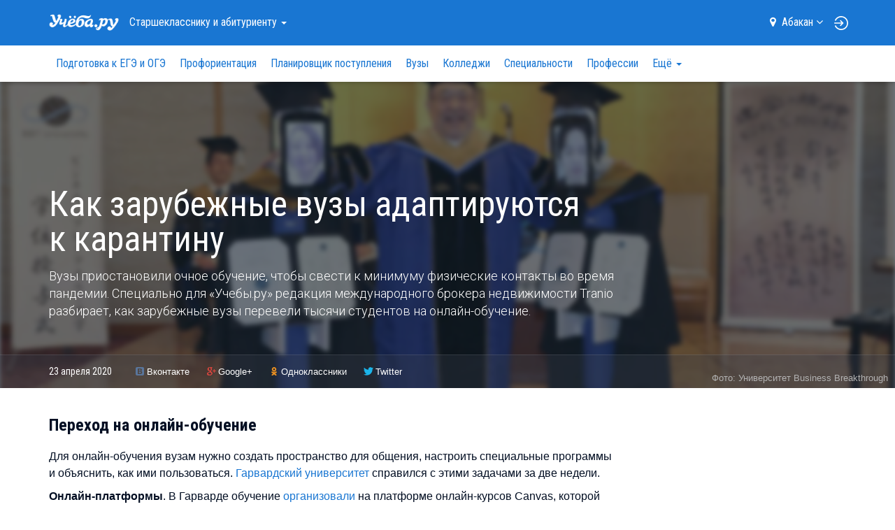

--- FILE ---
content_type: text/html; charset=UTF-8
request_url: https://abakan.ucheba.ru/article/6374
body_size: 19389
content:
<!DOCTYPE html>

<html lang="ru">
	<head>
		<title>Как зарубежные вузы адаптируются к&nbsp;карантину — Учёба.ру</title>
<script>
    var isAuth = false;
</script>
<link rel="preload" href="//fonts.googleapis.com/css?family=Roboto:100,300,400,900&subset=latin,cyrillic" as="style">
<link rel="preload" href="//fonts.googleapis.com/css?family=Roboto+Condensed:400,300,700&subset=latin,cyrillic" as="style">

<link rel="apple-touch-icon" href="/apple-touch-icon.png">

<meta content="IE=edge" http-equiv="X-UA-Compatible">
<meta http-equiv="Content-Type" content="text/html; charset=utf-8">
<meta name="viewport" content="width=device-width, initial-scale=1.0, user-scalable=no">
<meta name="yandex-verification" content="1d57e9083ac15d2a" />
<meta name="verify-admitad" content="0858ab3f58" />


		<meta property="og:url" content="https://www.ucheba.ru/article/6374" />
				<meta property="og:image" content="https://www.ucheba.ru/pix/article/6374_image.big.jpeg" />
				<meta property="og:image:width" content="1200" />
				<meta property="og:image:height" content="600" />
				<meta property="og:title" content="Как зарубежные вузы адаптируются к&nbsp;карантину" />
				<meta property="og:description" content="Тысячи студентов по&nbsp;всему миру переведены на&nbsp;онлайн-обучение." />
				<meta name="description" content="Как зарубежные вузы адаптируются к&nbsp;карантину. Статьи и обзоры на Учёба.ру" />
				<meta name="mediator_author" content="нет автора" />
				<meta name="robots" content="noindex" />
		

<link rel='icon' type='image/svg+xml' href='/favicon.svg' />
<link rel="shortcut icon" href="/favicon.png" />
<link rel="apple-itouch-icon" href="/favicon.png" />
<link href='//fonts.googleapis.com/css?family=Roboto:100,300,400,900&subset=latin,cyrillic' rel='stylesheet' type='text/css'>
<link href='//fonts.googleapis.com/css?family=Roboto+Condensed:400,300,700&subset=latin,cyrillic' rel='stylesheet' type='text/css'>
<link rel="stylesheet" href="/css/asset/plugins.css?v8438849169">
<link rel="stylesheet" href="/css/asset/common.css?58438849169">

	<link rel="stylesheet" href="/css/bootstrap2-old-article.css">
	<link rel="stylesheet" href="/css/common-old-article.css">
	<link rel="canonical" href="https://www.ucheba.ru/article/6374">

<script>
    window.isDev = false;</script>

<script src="/js/asset/plugins.min.js?v11438849169"></script>
<script src="/js/asset/common.min.js?27438849169"></script>



	<script src="/js/MathJax/MathJax.js?config=TeX-AMS-MML_HTMLorMML"></script>
	<script src="/js/social-likes.init.js"></script>


<script type="text/javascript" src="/js/webstat.js?v201703"></script>
<script type="text/javascript">
	$(function() {
		$(document).data('webstat-options', {host: 'stats.ucheba.ru'});
        let block = $('*[data-webstat]');
		if (block.uchebaWebStat) {
            block.uchebaWebStat()
        }
	});
</script>
<!-- End Facebook Pixel Code -->

<!-- VK Pixel Code -->
<script type="text/javascript">!function(){var t=document.createElement("script");t.type="text/javascript",t.async=!0,t.src="https://vk.com/js/api/openapi.js?168",t.onload=function(){VK.Retargeting.Init("VK-RTRG-644667-bzPFz"),VK.Retargeting.Hit()},document.head.appendChild(t)}();</script><noscript><img src="https://vk.com/rtrg?p=VK-RTRG-644667-bzPFz" style="position:fixed; left:-999px;" alt=""/></noscript>
<!-- End VK Pixel Code -->
	</head>
	<body class="forAbiturients">

		            <!--noindex-->
    <div
            class="advBlock"
            id="advBlock13"
            data-adv-block-id="13"
            data-device="all"
            data-adv-type="static"
            data-count="1"
    ></div>
    <!--/noindex-->
	

<div class="nav-sidebar js-nav-sidebar hidden-md hidden-lg">
    <div class="nav-sidebar__overlay js-nav-sidebar__overlay"></div>
    <div class="nav-sidebar__inner js-nav-sidebar__inner">
        <div class="nav-sidebar__body">
                            <h4 class="nav-sidebar__section-heading "><a href="/for-abiturients">Старшекласснику <br>и&nbsp;абитуриенту</a></h4>
                <ul class="nav-sidebar__section-list">
                                            <li class="nav-sidebar__section-sub "><a href="/for-abiturients/school">Подготовка к ЕГЭ и ОГЭ</a></li>
                                            <li class="nav-sidebar__section-sub "><a href="/prof/program">Профориентация</a></li>
                                            <li class="nav-sidebar__section-sub "><a href="/for-abiturients/planner">Планировщик поступления</a></li>
                                            <li class="nav-sidebar__section-sub "><a href="/for-abiturients/vuz">Вузы</a></li>
                                            <li class="nav-sidebar__section-sub "><a href="/for-abiturients/college">Колледжи</a></li>
                                            <li class="nav-sidebar__section-sub "><a href="/for-abiturients/speciality">Специальности</a></li>
                                            <li class="nav-sidebar__section-sub "><a href="/prof">Профессии</a></li>
                                            <li class="nav-sidebar__section-sub "><a href="/for-abiturients/olympiads">Олимпиады</a></li>
                                            <li class="nav-sidebar__section-sub "><a href="/for-abiturients/events">Дни открытых дверей</a></li>
                                            <li class="nav-sidebar__section-sub "><a href="/for-abiturients/vuz/rankings">Рейтинги</a></li>
                                            <li class="nav-sidebar__section-sub nav-sidebar__section-sub_active"><a href="/for-abiturients/articles">Статьи</a></li>
                                            <li class="nav-sidebar__section-sub "><a href="/for-abiturients/uz-news">Новости</a></li>
                                    </ul>
                            <h4 class="nav-sidebar__section-heading "><a href="/for-specialists">Обучение <br>для&nbsp;взрослых</a></h4>
                <ul class="nav-sidebar__section-list">
                                            <li class="nav-sidebar__section-sub "><a href="/for-specialists/courses">Курсы</a></li>
                                            <li class="nav-sidebar__section-sub "><a href="/for-specialists/mba">МВА</a></li>
                                            <li class="nav-sidebar__section-sub "><a href="/for-specialists/second-higher">Второе высшее</a></li>
                                            <li class="nav-sidebar__section-sub "><a href="/for-specialists/master-programs">Магистратура</a></li>
                                            <li class="nav-sidebar__section-sub "><a href="/for-specialists/postgraduate">Аспирантура</a></li>
                                            <li class="nav-sidebar__section-sub "><a href="/for-specialists/uz-news">Новости</a></li>
                                            <li class="nav-sidebar__section-sub "><a href="/for-specialists/events">Дни открытых дверей</a></li>
                                    </ul>
                            <h4 class="nav-sidebar__section-heading "><a href="/for-kids">Образование <br>для&nbsp;детей</a></h4>
                <ul class="nav-sidebar__section-list">
                                            <li class="nav-sidebar__section-sub "><a href="/for-kids/schools">Школы</a></li>
                                            <li class="nav-sidebar__section-sub "><a href="/for-kids/courses">Курсы для детей</a></li>
                                            <li class="nav-sidebar__section-sub nav-sidebar__section-sub_active"><a href="/for-kids/articles">Статьи</a></li>
                                            <li class="nav-sidebar__section-sub "><a href="/for-kids/uz-news">Новости</a></li>
                                            <li class="nav-sidebar__section-sub "><a href="/for-kids/uz-opendoors">Дни открытых дверей</a></li>
                                    </ul>
                            <h4 class="nav-sidebar__section-heading "><a href="/abroad">Обучение <br>за&nbsp;рубежом</a></h4>
                <ul class="nav-sidebar__section-list">
                                            <li class="nav-sidebar__section-sub "><a href="/abroad/search">Учебные заведения</a></li>
                                            <li class="nav-sidebar__section-sub nav-sidebar__section-sub_active"><a href="/abroad/articles">Статьи</a></li>
                                    </ul>
                            <h4 class="nav-sidebar__section-heading "><a href="/for-clients">Учебным <br>заведениям</a></h4>
                <ul class="nav-sidebar__section-list">
                                    </ul>
                        <div class="nav-sidebar__line"></div>
            <a rel="nofollow" class="nav-sidebar__location js-location-block-choose-other" href="javascript: void(0);">
                <span>Абакан</span>
                <i class="fa fa-map-marker"></i>
            </a>
        </div>
    </div>
</div>



<nav  class="navbar navbar-info navbar-top hidden-print " role="navigation">
	<div class="container">
		<div class="navbar-header">
            <button type="button" class="navbar-toggle pull-left hidden-md hidden-lg js-navbar-toggle">
                <span class="icon-bar"></span>
                <span class="icon-bar"></span>
                <span class="icon-bar"></span>
            </button>

            <a class="navbar-brand" href="/"><img src="/img/logo-ucheba-white.png" alt="Учёба.ру" /></a>

            <a class="navbar-login pull-right hidden-md hidden-lg" href="/my" rel="nofollow">
                                    <img src="/img/login.svg" alt="Логин" />
                            </a>
		</div>
                    <ul class="nav navbar-nav navbar-left hidden-sm hidden-xs">
                <li class="dropdown navbar-top-nav-left">
                    <a id="navbar-sections-button" class="dropdown-toggle" href="#" data-toggle="dropdown" role="button" aria-haspopup="true" aria-expanded="false">
                        Старшекласснику <br>и&nbsp;абитуриенту                        <span class="caret"></span>
                    </a>
                    <ul class="dropdown-menu" role="menu" aria-labelledby="navbar-sections-button">
                                                                            <li role="presentation" class="active"><a role="menuitem" href="/for-abiturients">Старшекласснику <br>и&nbsp;абитуриенту</a></li>
                                                    <li role="presentation" ><a role="menuitem" href="/for-specialists">Обучение <br>для&nbsp;взрослых</a></li>
                                                    <li role="presentation" ><a role="menuitem" href="/for-kids">Образование <br>для&nbsp;детей</a></li>
                                                    <li role="presentation" ><a role="menuitem" href="/abroad">Обучение <br>за&nbsp;рубежом</a></li>
                                                    <li role="presentation" ><a role="menuitem" href="/for-clients">Учебным <br>заведениям</a></li>
                                            </ul>
                </li>
            </ul>
                <ul class="nav navbar-nav navbar-right hidden-sm hidden-xs">
            <li class="navbar-top-domain">
                <a rel="nofollow" class="location-block-city js-location-block-choose-other" href="javascript: void(0);">
                    <i class="location-block-marker fa fa-map-marker"></i>
                    <span>Абакан</span>
                    <i class="location-block-arrow fa fa-angle-down"></i>
                </a>
                <div class="js-location-block"></div>
            </li>
            <!--noindex-->
            <li class="navbar-top-my-study">
                <div class="navbar-top-my-study-link">
                    <a class="navbar-login js-navbar-login" href="/my" rel="nofollow">
                                                    <img src="/img/login.svg" alt="Логин" />
                                            </a>
                </div>
            </li>
            <!--/noindex-->
                    </ul>
    </div>
</nav>



<div class="location-block location-block-choice-city d-none js-location-block-choice-city">
    <div class="location-block__inner">
        <div class="location-block-triangle-up"></div>
        <div class="location-block__header">
            <div class="location-block__current-city">Мой город&nbsp;&mdash; Абакан</div>
            <button type="button" class="js-location-block-close close" >&times;</button>
            <div class="location-block__choose-city">Выбрать другой город:</div>
        </div>
        <div class="location-block-city">
                        <div class="row">
                                    <div class="col-sm-4">
                        <ul class="location-block-city-list list-unstyled">
                                                            <li>
                                    <a href="//www.ucheba.ru/for-abiturients/articles">
                                        <i class="fa fa-angle-right"></i>Москва                                    </a>
                                </li>
                                                            <li>
                                    <a href="//spb.ucheba.ru/for-abiturients/articles">
                                        <i class="fa fa-angle-right"></i>Санкт-Петербург                                    </a>
                                </li>
                                                            <li>
                                    <a href="//abakan.ucheba.ru/for-abiturients/articles">
                                        <i class="fa fa-angle-right"></i>Абакан                                    </a>
                                </li>
                                                            <li>
                                    <a href="//anadyr.ucheba.ru/for-abiturients/articles">
                                        <i class="fa fa-angle-right"></i>Анадырь                                    </a>
                                </li>
                                                            <li>
                                    <a href="//arkhangelsk.ucheba.ru/for-abiturients/articles">
                                        <i class="fa fa-angle-right"></i>Архангельск                                    </a>
                                </li>
                                                            <li>
                                    <a href="//astrahan.ucheba.ru/for-abiturients/articles">
                                        <i class="fa fa-angle-right"></i>Астрахань                                    </a>
                                </li>
                                                            <li>
                                    <a href="//barnaul.ucheba.ru/for-abiturients/articles">
                                        <i class="fa fa-angle-right"></i>Барнаул                                    </a>
                                </li>
                                                            <li>
                                    <a href="//belgorod.ucheba.ru/for-abiturients/articles">
                                        <i class="fa fa-angle-right"></i>Белгород                                    </a>
                                </li>
                                                            <li>
                                    <a href="//bir.ucheba.ru/for-abiturients/articles">
                                        <i class="fa fa-angle-right"></i>Биробиджан                                    </a>
                                </li>
                                                            <li>
                                    <a href="//blagoveshchensk.ucheba.ru/for-abiturients/articles">
                                        <i class="fa fa-angle-right"></i>Благовещенск                                    </a>
                                </li>
                                                            <li>
                                    <a href="//bryansk.ucheba.ru/for-abiturients/articles">
                                        <i class="fa fa-angle-right"></i>Брянск                                    </a>
                                </li>
                                                            <li>
                                    <a href="//velnov.ucheba.ru/for-abiturients/articles">
                                        <i class="fa fa-angle-right"></i>Великий Новгород                                    </a>
                                </li>
                                                            <li>
                                    <a href="//vladivostok.ucheba.ru/for-abiturients/articles">
                                        <i class="fa fa-angle-right"></i>Владивосток                                    </a>
                                </li>
                                                            <li>
                                    <a href="//vladikavkaz.ucheba.ru/for-abiturients/articles">
                                        <i class="fa fa-angle-right"></i>Владикавказ                                    </a>
                                </li>
                                                            <li>
                                    <a href="//vladimir.ucheba.ru/for-abiturients/articles">
                                        <i class="fa fa-angle-right"></i>Владимир                                    </a>
                                </li>
                                                            <li>
                                    <a href="//volgograd.ucheba.ru/for-abiturients/articles">
                                        <i class="fa fa-angle-right"></i>Волгоград                                    </a>
                                </li>
                                                            <li>
                                    <a href="//vologda.ucheba.ru/for-abiturients/articles">
                                        <i class="fa fa-angle-right"></i>Вологда                                    </a>
                                </li>
                                                            <li>
                                    <a href="//voronezh.ucheba.ru/for-abiturients/articles">
                                        <i class="fa fa-angle-right"></i>Воронеж                                    </a>
                                </li>
                                                            <li>
                                    <a href="//gorno-altaysk.ucheba.ru/for-abiturients/articles">
                                        <i class="fa fa-angle-right"></i>Горно-Алтайск                                    </a>
                                </li>
                                                            <li>
                                    <a href="//grozny.ucheba.ru/for-abiturients/articles">
                                        <i class="fa fa-angle-right"></i>Грозный                                    </a>
                                </li>
                                                            <li>
                                    <a href="//eburg.ucheba.ru/for-abiturients/articles">
                                        <i class="fa fa-angle-right"></i>Екатеринбург                                    </a>
                                </li>
                                                            <li>
                                    <a href="//ivanovo.ucheba.ru/for-abiturients/articles">
                                        <i class="fa fa-angle-right"></i>Иваново                                    </a>
                                </li>
                                                            <li>
                                    <a href="//izhevsk.ucheba.ru/for-abiturients/articles">
                                        <i class="fa fa-angle-right"></i>Ижевск                                    </a>
                                </li>
                                                            <li>
                                    <a href="//irkutsk.ucheba.ru/for-abiturients/articles">
                                        <i class="fa fa-angle-right"></i>Иркутск                                    </a>
                                </li>
                                                            <li>
                                    <a href="//yoshkar-ola.ucheba.ru/for-abiturients/articles">
                                        <i class="fa fa-angle-right"></i>Йошкар-Ола                                    </a>
                                </li>
                                                            <li>
                                    <a href="//kazan.ucheba.ru/for-abiturients/articles">
                                        <i class="fa fa-angle-right"></i>Казань                                    </a>
                                </li>
                                                            <li>
                                    <a href="//kaliningrad.ucheba.ru/for-abiturients/articles">
                                        <i class="fa fa-angle-right"></i>Калининград                                    </a>
                                </li>
                                                            <li>
                                    <a href="//kaluga.ucheba.ru/for-abiturients/articles">
                                        <i class="fa fa-angle-right"></i>Калуга                                    </a>
                                </li>
                                                    </ul>
                    </div>
                                    <div class="col-sm-4">
                        <ul class="location-block-city-list list-unstyled">
                                                            <li>
                                    <a href="//kemerovo.ucheba.ru/for-abiturients/articles">
                                        <i class="fa fa-angle-right"></i>Кемерово                                    </a>
                                </li>
                                                            <li>
                                    <a href="//kirov.ucheba.ru/for-abiturients/articles">
                                        <i class="fa fa-angle-right"></i>Киров                                    </a>
                                </li>
                                                            <li>
                                    <a href="//kostroma.ucheba.ru/for-abiturients/articles">
                                        <i class="fa fa-angle-right"></i>Кострома                                    </a>
                                </li>
                                                            <li>
                                    <a href="//krasnodar.ucheba.ru/for-abiturients/articles">
                                        <i class="fa fa-angle-right"></i>Краснодар                                    </a>
                                </li>
                                                            <li>
                                    <a href="//krasnoyarsk.ucheba.ru/for-abiturients/articles">
                                        <i class="fa fa-angle-right"></i>Красноярск                                    </a>
                                </li>
                                                            <li>
                                    <a href="//crimea.ucheba.ru/for-abiturients/articles">
                                        <i class="fa fa-angle-right"></i>Крым                                    </a>
                                </li>
                                                            <li>
                                    <a href="//kurgan.ucheba.ru/for-abiturients/articles">
                                        <i class="fa fa-angle-right"></i>Курган                                    </a>
                                </li>
                                                            <li>
                                    <a href="//kursk.ucheba.ru/for-abiturients/articles">
                                        <i class="fa fa-angle-right"></i>Курск                                    </a>
                                </li>
                                                            <li>
                                    <a href="//kyzyl.ucheba.ru/for-abiturients/articles">
                                        <i class="fa fa-angle-right"></i>Кызыл                                    </a>
                                </li>
                                                            <li>
                                    <a href="//lipetsk.ucheba.ru/for-abiturients/articles">
                                        <i class="fa fa-angle-right"></i>Липецк                                    </a>
                                </li>
                                                            <li>
                                    <a href="//magadan.ucheba.ru/for-abiturients/articles">
                                        <i class="fa fa-angle-right"></i>Магадан                                    </a>
                                </li>
                                                            <li>
                                    <a href="//magas.ucheba.ru/for-abiturients/articles">
                                        <i class="fa fa-angle-right"></i>Магас                                    </a>
                                </li>
                                                            <li>
                                    <a href="//maykop.ucheba.ru/for-abiturients/articles">
                                        <i class="fa fa-angle-right"></i>Майкоп                                    </a>
                                </li>
                                                            <li>
                                    <a href="//mahachkala.ucheba.ru/for-abiturients/articles">
                                        <i class="fa fa-angle-right"></i>Махачкала                                    </a>
                                </li>
                                                            <li>
                                    <a href="//murmansk.ucheba.ru/for-abiturients/articles">
                                        <i class="fa fa-angle-right"></i>Мурманск                                    </a>
                                </li>
                                                            <li>
                                    <a href="//nalchik.ucheba.ru/for-abiturients/articles">
                                        <i class="fa fa-angle-right"></i>Нальчик                                    </a>
                                </li>
                                                            <li>
                                    <a href="//nmar.ucheba.ru/for-abiturients/articles">
                                        <i class="fa fa-angle-right"></i>Нарьян-Мар                                    </a>
                                </li>
                                                            <li>
                                    <a href="//nn.ucheba.ru/for-abiturients/articles">
                                        <i class="fa fa-angle-right"></i>Нижний Новгород                                    </a>
                                </li>
                                                            <li>
                                    <a href="//nsk.ucheba.ru/for-abiturients/articles">
                                        <i class="fa fa-angle-right"></i>Новосибирск                                    </a>
                                </li>
                                                            <li>
                                    <a href="//omsk.ucheba.ru/for-abiturients/articles">
                                        <i class="fa fa-angle-right"></i>Омск                                    </a>
                                </li>
                                                            <li>
                                    <a href="//orel.ucheba.ru/for-abiturients/articles">
                                        <i class="fa fa-angle-right"></i>Орел                                    </a>
                                </li>
                                                            <li>
                                    <a href="//orenburg.ucheba.ru/for-abiturients/articles">
                                        <i class="fa fa-angle-right"></i>Оренбург                                    </a>
                                </li>
                                                            <li>
                                    <a href="//penza.ucheba.ru/for-abiturients/articles">
                                        <i class="fa fa-angle-right"></i>Пенза                                    </a>
                                </li>
                                                            <li>
                                    <a href="//perm.ucheba.ru/for-abiturients/articles">
                                        <i class="fa fa-angle-right"></i>Пермь                                    </a>
                                </li>
                                                            <li>
                                    <a href="//petrozavodsk.ucheba.ru/for-abiturients/articles">
                                        <i class="fa fa-angle-right"></i>Петрозаводск                                    </a>
                                </li>
                                                            <li>
                                    <a href="//pkgo.ucheba.ru/for-abiturients/articles">
                                        <i class="fa fa-angle-right"></i>Петропавловск-Камчатский                                    </a>
                                </li>
                                                            <li>
                                    <a href="//pskov.ucheba.ru/for-abiturients/articles">
                                        <i class="fa fa-angle-right"></i>Псков                                    </a>
                                </li>
                                                            <li>
                                    <a href="//russia.ucheba.ru/for-abiturients/articles">
                                        <i class="fa fa-angle-right"></i>Россия                                    </a>
                                </li>
                                                    </ul>
                    </div>
                                    <div class="col-sm-4">
                        <ul class="location-block-city-list list-unstyled">
                                                            <li>
                                    <a href="//rostov.ucheba.ru/for-abiturients/articles">
                                        <i class="fa fa-angle-right"></i>Ростов-на-Дону                                    </a>
                                </li>
                                                            <li>
                                    <a href="//ryazan.ucheba.ru/for-abiturients/articles">
                                        <i class="fa fa-angle-right"></i>Рязань                                    </a>
                                </li>
                                                            <li>
                                    <a href="//salekhard.ucheba.ru/for-abiturients/articles">
                                        <i class="fa fa-angle-right"></i>Салехард                                    </a>
                                </li>
                                                            <li>
                                    <a href="//samara.ucheba.ru/for-abiturients/articles">
                                        <i class="fa fa-angle-right"></i>Самара                                    </a>
                                </li>
                                                            <li>
                                    <a href="//saransk.ucheba.ru/for-abiturients/articles">
                                        <i class="fa fa-angle-right"></i>Саранск                                    </a>
                                </li>
                                                            <li>
                                    <a href="//saratov.ucheba.ru/for-abiturients/articles">
                                        <i class="fa fa-angle-right"></i>Саратов                                    </a>
                                </li>
                                                            <li>
                                    <a href="//smolensk.ucheba.ru/for-abiturients/articles">
                                        <i class="fa fa-angle-right"></i>Смоленск                                    </a>
                                </li>
                                                            <li>
                                    <a href="//stavropol.ucheba.ru/for-abiturients/articles">
                                        <i class="fa fa-angle-right"></i>Ставрополь                                    </a>
                                </li>
                                                            <li>
                                    <a href="//syktyvkar.ucheba.ru/for-abiturients/articles">
                                        <i class="fa fa-angle-right"></i>Сыктывкар                                    </a>
                                </li>
                                                            <li>
                                    <a href="//tambov.ucheba.ru/for-abiturients/articles">
                                        <i class="fa fa-angle-right"></i>Тамбов                                    </a>
                                </li>
                                                            <li>
                                    <a href="//tver.ucheba.ru/for-abiturients/articles">
                                        <i class="fa fa-angle-right"></i>Тверь                                    </a>
                                </li>
                                                            <li>
                                    <a href="//tomsk.ucheba.ru/for-abiturients/articles">
                                        <i class="fa fa-angle-right"></i>Томск                                    </a>
                                </li>
                                                            <li>
                                    <a href="//tula.ucheba.ru/for-abiturients/articles">
                                        <i class="fa fa-angle-right"></i>Тула                                    </a>
                                </li>
                                                            <li>
                                    <a href="//tumen.ucheba.ru/for-abiturients/articles">
                                        <i class="fa fa-angle-right"></i>Тюмень                                    </a>
                                </li>
                                                            <li>
                                    <a href="//ulan-ude.ucheba.ru/for-abiturients/articles">
                                        <i class="fa fa-angle-right"></i>Улан-Удэ                                    </a>
                                </li>
                                                            <li>
                                    <a href="//ulyanovsk.ucheba.ru/for-abiturients/articles">
                                        <i class="fa fa-angle-right"></i>Ульяновск                                    </a>
                                </li>
                                                            <li>
                                    <a href="//ufa.ucheba.ru/for-abiturients/articles">
                                        <i class="fa fa-angle-right"></i>Уфа                                    </a>
                                </li>
                                                            <li>
                                    <a href="//khabarovsk.ucheba.ru/for-abiturients/articles">
                                        <i class="fa fa-angle-right"></i>Хабаровск                                    </a>
                                </li>
                                                            <li>
                                    <a href="//hmansy.ucheba.ru/for-abiturients/articles">
                                        <i class="fa fa-angle-right"></i>Ханты-Мансийск                                    </a>
                                </li>
                                                            <li>
                                    <a href="//cheboksary.ucheba.ru/for-abiturients/articles">
                                        <i class="fa fa-angle-right"></i>Чебоксары                                    </a>
                                </li>
                                                            <li>
                                    <a href="//chelyabinsk.ucheba.ru/for-abiturients/articles">
                                        <i class="fa fa-angle-right"></i>Челябинск                                    </a>
                                </li>
                                                            <li>
                                    <a href="//cherkessk.ucheba.ru/for-abiturients/articles">
                                        <i class="fa fa-angle-right"></i>Черкесск                                    </a>
                                </li>
                                                            <li>
                                    <a href="//chita.ucheba.ru/for-abiturients/articles">
                                        <i class="fa fa-angle-right"></i>Чита                                    </a>
                                </li>
                                                            <li>
                                    <a href="//elista.ucheba.ru/for-abiturients/articles">
                                        <i class="fa fa-angle-right"></i>Элиста                                    </a>
                                </li>
                                                            <li>
                                    <a href="//yuzhno-sakhalinsk.ucheba.ru/for-abiturients/articles">
                                        <i class="fa fa-angle-right"></i>Южно-Сахалинск                                    </a>
                                </li>
                                                            <li>
                                    <a href="//yakutsk.ucheba.ru/for-abiturients/articles">
                                        <i class="fa fa-angle-right"></i>Якутск                                    </a>
                                </li>
                                                            <li>
                                    <a href="//yar.ucheba.ru/for-abiturients/articles">
                                        <i class="fa fa-angle-right"></i>Ярославль                                    </a>
                                </li>
                                                    </ul>
                    </div>
                            </div>
        </div>
    </div>
	</div>

	<div class="container visible-print">
		<img src="/img/logo-ucheba-blue.png" alt="Учёба.ру" />
		<b class="text-primary ml-20">WWW.UCHEBA.RU</b>
		<hr class="mt-20 mb-0">
	</div>

	<nav class="navbar navbar-white navbar-internal js-navbar-second hidden-print hidden-sm hidden-xs" role="navigation">
		<div class="container">
			<div class="navbar-left" id="navbar-internal-collapse">
				<ul class="nav navbar-nav navbar-internal-nav-left js-navbar-center">
											<li ><a href="/for-abiturients/school">Подготовка к ЕГЭ и ОГЭ</a></li>
											<li ><a href="/prof/program">Профориентация</a></li>
											<li ><a href="/for-abiturients/planner">Планировщик поступления</a></li>
											<li ><a href="/for-abiturients/vuz">Вузы</a></li>
											<li ><a href="/for-abiturients/college">Колледжи</a></li>
											<li ><a href="/for-abiturients/speciality">Специальности</a></li>
											<li ><a href="/prof">Профессии</a></li>
											<li ><a href="/for-abiturients/olympiads">Олимпиады</a></li>
											<li ><a href="/for-abiturients/events">Дни открытых дверей</a></li>
											<li ><a href="/for-abiturients/vuz/rankings">Рейтинги</a></li>
											<li class="active"><a href="/for-abiturients/articles">Статьи</a></li>
											<li ><a href="/for-abiturients/uz-news">Новости</a></li>
														</ul>
				<ul class="nav navbar-nav navbar-right js-navbar-right">
					<li class="summer-program-link hidden-sm hidden-xs"></li>
				</ul>
			</div>
		</div>
	</nav>
	
		
		
		<div id="view">
			<div class="super-announce">
	<div class="container">
		<div class="super-announce__block minimized">
<!--			-->                <!--noindex-->
    <div
            class="advBlock"
            id="advBlock15"
            data-adv-block-id="15"
            data-device="all"
            data-adv-type="static"
            data-count="1"
    ></div>
    <!--/noindex-->
		</div>
	</div>
</div>

<div class="main-presentation main-presentation_content">
			<div class="main-presentation__bg-inner">
			<div class="main-presentation__bg" style="background-image: url('https://www.ucheba.ru/pix/article/6374_image.small.jpeg');">&nbsp;</div>
		</div>
		<div class="container">
		<div class="row">
			<div class="col-md-9">
				<div class="main-presentation__inner main-presentation__inner_large">
					<div class="head-announce head-announce_text-lg">
						<h1 class="head-announce__title">
	Как зарубежные вузы адаптируются к&nbsp;карантину</h1>
							<div class="head-announce__lead">
								Вузы приостановили очное обучение, чтобы свести к&nbsp;минимуму физические контакты во&nbsp;время пандемии. Специально для &laquo;Учебы.ру&raquo; редакция международного брокера недвижимости <a href="https://tranio.ru/" rel="nofollow" target="_blank">Tranio</a> разбирает, как зарубежные вузы перевели тысячи студентов на&nbsp;онлайн-обучение.							</div>
												</div>
				</div>
			</div>
		</div>
	</div>

	<div class="main-presentation__options">
		
<div class="container">
	<section class="main-presentation__options-item">
					23&nbsp;апреля&nbsp;2020			</section>

		<section class="main-presentation__options-item mt-15-xs d-block-xs">
		<div class="social-actions clearfix">
				<div class="social-likes-init d-none">
<!--		<div class="facebook" title="Поделиться ссылкой на Фейсбуке">Facebook</div>-->
		<div class="vkontakte" title="Поделиться ссылкой во Вконтакте">Вконтакте</div>
		<div class="plusone" title="Поделиться ссылкой в Гугл-плюсе">Google+</div>
		<div class="odnoklassniki" title="Поделиться ссылкой в Одноклассниках">Одноклассники</div>
		<div class="twitter" title="Поделиться ссылкой в Твиттере">Twitter</div>
	</div>
			</div>
	</section>
</div>
	</div>

			<div class="main-presentation__photo-source">Фото: Университет Business Breakthrough</div>
	</div>

<div class="container margin-section">
	<div class="row">
		<article class="col-md-9">

                                <!--noindex-->
    <div
            class="advBlock"
            id="advBlock2"
            data-adv-block-id="2"
            data-device="all"
            data-adv-type="static"
            data-count="1"
    ></div>
    <!--/noindex-->
            
			
			
			<div class="mb-section">
				<div class="mb-section js-mediator-article">
					<div class="text-block ">
<h3>Переход на онлайн-обучение</h3>

<p>Для онлайн-обучения вузам нужно создать пространство для общения, настроить специальные программы и объяснить, как ими пользоваться. <a href="https://www.harvard.edu/" rel="nofollow" target="_blank">Гарвардский университет</a> справился с этими задачами за две недели.</p>

<p><b>Онлайн-платформы</b>. В Гарварде обучение <a href="https://news.harvard.edu/gazette/story/2020/04/harvard-university-information-technology-helps-shift-to-online/" rel="nofollow" target="_blank">организовали</a> на платформе онлайн-курсов Canvas, которой университет уже пользовался. Там публикуют расписание и обучающие материалы, работают над совместными проектами и создают форумы обсуждений. Лекции и семинары в прямом эфире проводят в программе видеоконференций Zoom. Для общения используют мессенджер Slack и собственную платформу Socialize Remotely.</p>

<p><b>Рекомендации и советы</b>. На сайте университета сделали раздел с часто задаваемыми вопросами, руководствами по настройке программ и ссылками на библиотеки. Школа педагогических наук Гарварда подготовила советы для преподавателей: как эффективно проводить онлайн-занятия, поддерживать интерес к обучению и создавать дружелюбную атмосферу в виртуальной аудитории. Для студентов также есть рекомендации, как вести себя в виртуальном классе, общаться с преподавателем и одногруппниками, организовывать своё время на онлайн-обучении.</p>

<p><b>Развлечения и поддержка</b>. На сайте Гарварда собрали подборку сайтов с доступом к онлайн-развлечениям: фильмам, сериалам, книгам, концертам и выставкам. Преподаватели и студенты собираются на онлайн-медитации, тренировки и занятия йогой. Школы богословия и здравоохранения помогают всем, кому нужна духовная и психологическая поддержка.</p>

<p>В понедельник 23 марта Гарвард полностью перешёл на онлайн-обучение. В первые два дня в службу поддержки звонили чаще, чем обычно, но уже в среду поток звонков сократился. «Мы продолжаем внимательно следить за ситуацией, чтобы быстро отреагировать, если что-то пойдёт не так», — говорит директор по информационным технологиям Гарварда Энн Маргулис.</p>
</div>

<div class="text-block ">
<h3>Сессия и экзамены</h3>

<p>Пандемия коронавируса пришлась на период сдачи экзаменов, поэтому вузы придумывают новые способы оценки знаний студентов.</p>

<p><b><a href="http://www.imperial.ac.uk/" rel="nofollow" target="_blank">Имперский колледж Лондона</a></b> впервые провел <a href="https://www.theguardian.com/education/2020/mar/22/coronavirus-forces-medical-students-sit-final-exams-online" rel="nofollow" target="_blank">онлайн-экзамен</a> для выпускников медицинского факультета. Преподаватели ограничили время на экзамен так, чтобы студенты не успевали искать ответы в интернете.</p>

<p><b><a href="https://www.ed.ac.uk/" rel="nofollow" target="_blank">Эдинбургский университет</a></b> поставит оценки студентам первого и второго курса на основании их курсовых работ или оценок за текущий семестр. Студенты старших курсов будут сдавать <a href="https://www.theguardian.com/education/2020/mar/21/oxbridge-to-replace-summer-exams-with-online-assessments-due-to-coronavirus" rel="nofollow" target="_blank">онлайн-экзамены</a>.</p>

<p>В <b><a href="https://warwick.ac.uk/students/news/newsevents/online_assessments_20/what_are_exams_replaced_by" rel="nofollow" target="_blank">Университете Warwick</a></b> создали специальный сайт для онлайн-экзаменов. На сайте студенты будут выполнять тесты и загружать файлы с ответами на вопросы. Если преподаватели заподозрят, что студент списывал, то они свяжутся с ним для устного обсуждения ответов.</p>
</div>

<div class="text-block ">
<h3>Выпускная церемония</h3>

<p>Из-за пандемии отменили не только очные пары и экзамены, но и выпускные церемонии. Вузы и студенты ищут альтернативные способы провести церемонию, чтобы не пропускать такой радостный день.</p>

<p><b><a href="https://www.euronews.com/living/2020/04/07/robots-attend-graduation-in-place-of-students-at-japanese-university" rel="nofollow" target="_blank">Японский университет Business Breakthrough</a></b>. В Японии выпускники получили дипломы из рук ректора с помощью роботов-аватаров. К головам роботов прикрепили планшеты, выпускники подключались к планшетам по видеосвязи и удалённо управляли роботами.</p>
</div>

<div class="block ">
<div class="img-block">
<b><b><img alt="" src="https://www.ucheba.ru/pix/upload/default/roboty.jpg"></b></b>

<div class="img-author"><b><b>В университете считают, что даже в такие сложные времена можно вместе отпраздновать радостное событие</b></b></div>
</div>
</div>

<div class="text-block ">
<p><b><a href="https://umich.edu/" rel="nofollow" target="_blank">Мичиганский университет</a></b>. Студенты устроили небольшую вечеринку за день до закрытия кампуса. Они собрались у стадиона, где раньше проводились выпускные церемонии, и сделали общие фотографии.</p>
</div>

<div class="block ">
<div class="img-block">
<b><b><img alt="" src="https://www.ucheba.ru/pix/upload/default/michigan.jpg"></b></b>

<div class="img-author"><b><b>Студенты сделали праздничные фотографии 17 марта, хотя выпускной будет в конце апреля</b></b></div>
</div>
</div>

<div class="text-block ">
<h3>Финансовая помощь студентам</h3>

<p>Не все студенты могут выехать из общежития. У некоторых дома нет интернета или тихого места для занятий, а иностранцам сложно вернуться домой из-за дорогого перелёта. Вузы и однокурсники помогают таким студентам.</p>

<p><b><a href="https://www.harvard.edu/" rel="nofollow" target="_blank">Гарвард</a></b> позволяет некоторым иностранцам и студентам из малообеспеченных семей оставаться в кампусе. Они живут в разных комнатах и соблюдают дистанцию при общении.</p>
</div>

<div class="block ">
<div class="img-block">
<b><b><img alt="" src="https://www.ucheba.ru/pix/upload/default/garvard_obshchezhitie.jpg"></b></b>

<div class="img-author"><b><b>Студентка из Нидерландов осталась в Гарварде на карантине, потому что в родной стране уже началась эпидемия</b></b></div>
</div>
</div>

<div class="text-block ">
<p><b><a href="https://www.ucsd.edu/" rel="nofollow" target="_blank">Калифорнийский университет в Сан-Диего</a></b> возвращает студентам полную оплату за общежитие при условии, что они покинули свои комнаты до 29 марта.</p>

<p><b><a href="http://www.zju.edu.cn/english/" rel="nofollow" target="_blank">Чжэцзянский университет</a></b> оплатил доступ к интернету студентам из малообеспеченных семей. Студентам с нестабильным интернетом университет присылает записи прямых эфиров.</p>

<p><b><a href="http://web.mit.edu/" rel="nofollow" target="_blank">Массачусетский технологический институт</a></b>. Студенты помогали сокурсникам, которые не могли уехать домой: собирали деньги на переезд и искали временное бесплатное жилье.</p>
</div>

<div class="text-block ">
<h3>Проблемы онлайн-обучения искусству</h3>

<p>Искусство сложно преподавать дистанционно: танцоры учатся двигаться вместе, актёры играют на публике, художники рисуют с натуры. Преподаватели рисования и актёрского мастерства рассказывают об ограничениях онлайн-занятий.</p>

<p><b>Рисование</b>. При дистанционном обучении преподаватель не может поправить рисунок студента и показать, как нарисовать лучше. «Я, конечно, могу снять видео или нарисовать поверх фотографии, но это совсем не то», — <a href="https://www.insidehighered.com/news/2020/04/14/teaching-lab-sciences-and-fine-arts-during-covid-19" rel="nofollow" target="_blank">говорит</a> профессор рисования Вайомингского университета Дуглас Рассел.</p>

<p>Преподавателю рисования пришлось записать серию уроков, чтобы студенты закончили курсовую работу. В каждом уроке обучающее видео, примеры работ и задания. Студенты изучают эти материалы в удобное время время, а на онлайн-занятиях с преподавателем обсуждают подробности.</p>
</div>

<div class="block ">
<div class="img-block">
<b><b><img alt="" src="https://www.ucheba.ru/pix/upload/default/risovanie.png"></b></b>

<div class="img-author"><b><b>Профессор рисования записывает обучающие видеоуроки, чтобы студенты нарисовали курсовую</b></b></div>
</div>
</div>

<div class="text-block ">
<p><b>Актёрское мастерство</b>. При дистанционном обучении студенты не получают важный чувственный опыт. Об этом <a href="https://www.dailycal.org/2020/04/03/asked-to-stretch-and-grow-uc-berkeley-faculty-struggles-learns-to-teach-online/" rel="nofollow" target="_blank">говорит</a> преподаватель театрального искусства Университета Беркли Лиза Уаймор. Актёрам важно чувствовать присутствие других людей, ощущать внимание и поддержку, чего невозможно добиться по видеосвязи.</p>
</div>

<div class="block ">
<div class="img-block">
<b><b><img alt="" src="https://www.ucheba.ru/pix/upload/default/6_(2).jpg"></b></b>

<div class="img-author"><b><b>Онлайн-разминка с профессором театрального искусства Университета Беркли</b></b></div>
</div>
</div>

<div class="text-block ">
<h3>Проблемы онлайн-обучения прикладным наукам</h3>

<p>Студенты прикладных наук не могут проводить исследования в лабораториях или осматривать пациентов. Преподаватели используют прошлые исследования и меняют программы занятий, чтобы адаптироваться к онлайн-обучению.</p>

<p><b>Амхерсткий колледж</b>. Преподаватели записывают лабораторные исследования на видео, чтобы студенты понимали, как получить данные для анализа. Студенты работают с данными от преподавателей и используют данные лабораторных исследований студентов предыдущих курсов.</p>

<p>В <b><a href="https://www.tufts.edu/" rel="nofollow" target="_blank">Тафтском университете</a></b> студенты вместо исследования растений изучают научные работы. Оценка за письменный экзамен по изученным работам заменит оценку за лабораторное исследование.</p>

<p><b><a href="https://news.harvard.edu/gazette/story/2020/04/harvard-graduate-schools-transition-to-online/" rel="nofollow" target="_blank">Гарвардская школа стоматологии </a></b> отложила практические занятия. Студенты учатся диагностировать заболевания на онлайн-занятиях. Они имитируют приём у врача: по очереди отыгрывают роль пациента и врача.</p>

<p>Многие преподаватели и студенты открывают для себя онлайн-обучение и учатся работать удалённо. Для перехода на онлайн-обучение некоторые университеты усилили техническую базу, подключили новые серверы и купили аппаратуру. После окончания карантина эти ресурсы будут использовать для запуска собственных онлайн-курсов.</p>
</div>
				</div>
			</div>

			<div class="clearfix">
				
<div class="container">
	<section class="main-presentation__options-item">
					23&nbsp;апреля&nbsp;2020			</section>

		<section class="main-presentation__options-item mt-15-xs d-block-xs">
		<div class="social-actions clearfix">
				<div class="social-likes-init d-none">
<!--		<div class="facebook" title="Поделиться ссылкой на Фейсбуке">Facebook</div>-->
		<div class="vkontakte" title="Поделиться ссылкой во Вконтакте">Вконтакте</div>
		<div class="plusone" title="Поделиться ссылкой в Гугл-плюсе">Google+</div>
		<div class="odnoklassniki" title="Поделиться ссылкой в Одноклассниках">Одноклассники</div>
		<div class="twitter" title="Поделиться ссылкой в Твиттере">Twitter</div>
	</div>
			</div>
	</section>
</div>
			</div>

			<script id="js-mpf-mediator-init" data-counter="2819657" data-adaptive="true">!function(e){function t(t,n){if(!(n in e)){for(var r,a=e.document,i=a.scripts,o=i.length;o--;)if(-1!==i[o].src.indexOf(t)){r=i[o];break}if(!r){r=a.createElement("script"),r.type="text/javascript",r.async=!0,r.defer=!0,r.src=t,r.charset="UTF-8";;var d=function(){var e=a.getElementsByTagName("script")[0];e.parentNode.insertBefore(r,e)};"[object Opera]"==e.opera?a.addEventListener?a.addEventListener("DOMContentLoaded",d,!1):e.attachEvent("onload",d):d()}}}t("//top-fwz1.mail.ru/js/code.js","_tmr"),t("//mediator.imgsmail.ru/2/mpf-mediator.min.js","_mediator")}(window);</script>
		</article>

		<aside class="col-md-3">
			    <div class="clearfix">
        <div class="aside-banner-place">
            <div class="row">
                <section class="col-sm-4 col-md-12">
    <!--				-->                                                <!--noindex-->
    <div
            class="advBlock"
            id="advBlock3"
            data-adv-block-id="3"
            data-device="all"
            data-adv-type="static"
            data-count="1"
    ></div>
    <!--/noindex-->
                                    </section>
                <section class="col-sm-4 col-md-12">
                    <!--noindex--><div class="opx {zoneID: 64} center" id="zone64"></div><!--/noindex-->                </section>
                <section class="col-sm-4 col-md-12">
                    <!--noindex--><div class="opx {zoneID: 5} center" id="zone5"></div><!--/noindex-->                    <!--noindex--><div class="opx {zoneID: 6} center" id="zone6"></div><!--/noindex-->                </section>
            </div>
            <div class="clearfix">
                <!--noindex--><div class="opx {zoneID: 94} center" id="zone94"></div><!--/noindex-->            </div>
        </div>
    </div>
		</aside>
	</div>
</div>


    <div class="container">
        <script id="my-widget-script" async src="https://likemore-go.imgsmail.ru/widget.js" data-uid="ab74d9ba4d9ed2ba6b002b5a934f3818"></script>
        <div class="my-widget-anchor" data-cid="2f708aa5f88a7c12f282523fe2e73106"></div>
    </div>





<div id="comments">
	<div class="container margin-section">
		<div class="row">
			<div class="col-md-9">
				<div class="clearfix mb-20">
					<h2 class="text-center-xs mt-5 mr-15 pull-left">Обсуждение материала</h2>
					<a
						class="btn btn-primary js_allow_apo"
						href="#comments"
						data-mode="inline-form"
						data-target="#comment_add"
						data-url="/my/comment/form?referType=10&referId=6374"
					><i class="fa fa-pencil mr-5"></i>Оставить комментарий</a>
					<div class="mt-20" id="comment_add"></div>
				</div>
				<div
	class="comments"
	id="comments"
	data-comments-params="{&quot;referType&quot;:10,&quot;referId&quot;:&quot;6374&quot;,&quot;commentTheme&quot;:&quot;&quot;}"
	data-comments-href="/partial/comments/list"
></div>
<script type="text/javascript">
	$(function() {
		var hrefRE = /\b(https?:\/\/(([а-яёa-z0-9-_]+\.)+[а-яёa-z0-9]{2,})((\/[^\s\/]+)*\/[^\s\/]*[^.,!?&\s]|\/)?)/gim;

		function updateComments($selector, html) {
			$selector.html(html);
			$selector.find('.comments-form-text').each(function() {
				var $this = $(this);
				$this.html($this.html().replace(hrefRE, function (match, p1, domain, p3, request) {
					match = $('<div />').html(match).text();
					request = $('<div />').html(request).text();
					var $a = $('<a>').attr('href', match).attr('title', match).attr('target', '_blank');
					$a.html(domain + (request.length > 13 ? '/&hellip;' + $('<div />').text(request.substring(request.length - 10)).html() : request));
					return $a[0].outerHTML;
				}));
			});

            setTimeout(() => {
                HashDependence.init()
            }, 0)
		}

		$('.comments')
			.on('comments.load', function() {
				var
					$comments = $(this),
					params = $comments.data('commentsParams');

				if((match = /comment_(\d+)$/.exec(window.location.hash))) {
					params['id'] = match[1];
				}

				$.get($comments.data('commentsHref'), params, function(data) {
					updateComments($comments, data);
					processHashAPO();
					if (window.location.hash !== '#') {
						var $block = $comments.find(window.location.hash).closest('.js-comments-children');

						if ($block.is(':hidden')) {
							$block.show();
						}

                      if (window.location.hash) {
                        document.getElementById(window.location.hash.replace("#", "")).scrollIntoView(true);
                      }
					}
					$comments.trigger('comments.loaded');
				});
			})
			.on('click', '.paginator a', function(e) {
				var
					$this = $(this),
					$comments = $this.closest('.comments');

				e.preventDefault();

				$comments.empty();

				$.get($comments.data('commentsHref') + $this.data('href'), function(data) {
					updateComments($comments, data);
					window.location.hash = '#comments';
					$comments.trigger('comments.loaded');
				});
			})
			.trigger('comments.load');
	});
</script>
			</div>
		</div>
	</div>

	</div>
		</div>

		
<!--noindex--><div class="opx {zoneID: 95} center" id="zone95"></div><!--/noindex-->

	<script>
		$(function(){
			var optionsAnnounces = {
				responsive: {
					0:{
						items:1,
						margin: 10,
						stagePadding: 60
					},
					450:{
						items:2
					},
					767:{
						items:3
					},
					1200:{
						items:4
					}
				},
				nav: false,
				margin: 30,
				loop: true,
				smartSpeed: 500
			};
			carouselOwl($('#projects-line'), optionsAnnounces);
		});
	</script>

	<div class="bgr-dark padding-section hidden-print">
		<div class="container">

			<div class="clearfix">
				<h2 class="pull-left">Cпецпроекты</h2>
				<div class="pull-right">

					<div class="carousel-controls-circle">
						<a class="owl-prev" href="#projects-line">
							<span class="fa fa-angle-left"></span>
						</a>
						<a class="owl-next" href="#projects-line">
							<span class="fa fa-angle-right"></span>
						</a>
					</div>

				</div>
			</div>

			<div class="projects-line owl-carousel" id="projects-line">
                <section class="projects-line__item">
                    <a class="projects-line__img" href="https://odp.ucheba.ru/msu_chemical_magistracy?utm_campaign=MSU_magistracy&utm_source=ucheba&utm_medium=banner&utm_content=black_strip">
                        <img src="https://ucheba.ru/pix/static/logo-mgu_2.png" alt="Магистратура МГУ им. М.В.Ломоносова" style="max-width: 200px;">
                    </a>
                    <h3 class="projects-line__title">
                        <a href="https://odp.ucheba.ru/msu_chemical_magistracy?utm_campaign=MSU_magistracy&utm_source=ucheba&utm_medium=banner&utm_content=black_strip">Магистратура МГУ им. М.В.Ломоносова</a>
                    </h3>
                    <div class="projects-line__lead">
                        для выпускников технических и химических факультетов
                    </div>
                </section>
                <section class="projects-line__item">
                    <a class="projects-line__img" href="https://www.ucheba.ru/dubai?utm_source=ucheba&utm_medium=banner&utm_content=black_strip">
                        <img src="https://www.ucheba.ru/pix/article/project_logo_dubai.png" alt="Образование в Дубае" style="max-width: 200px;">
                    </a>
                    <h3 class="projects-line__title">
                        <a href="https://www.ucheba.ru/dubai?utm_source=ucheba&utm_medium=banner&utm_content=black_strip">Образование в Дубае</a>
                    </h3>
                    <div class="projects-line__lead">
                        Образование в Дубае - выбери карьеру мечты!
                    </div>
                </section>
                <section class="projects-line__item">
                    <a class="projects-line__img" href="https://odp.ucheba.ru/kems">
                        <img src="https://ucheba.ru/pix/static/Special_project_external/kems.png" alt="Колледж экономических международных связей" style="max-width: 200px;">
                    </a>
                    <h3 class="projects-line__title">
                        <a href="https://odp.ucheba.ru/kems">Колледж экономических международных связей</a>
                    </h3>
                    <div class="projects-line__lead">
                        Для выпускников 9 и 11 классов.
                    </div>
                </section>

                <section class="projects-line__item">
                    <a class="projects-line__img" href="https://odp.ucheba.ru/rosdistant">
                        <img src="https://www.ucheba.ru/pix/upload/articles/logo__rosdistans_white.png" alt="Высшее образование онлайн" style="max-width: 200px;">
                    </a>
                    <h3 class="projects-line__title">
                        <a href="https://odp.ucheba.ru/rosdistant">Высшее образование онлайн</a>
                    </h3>
                    <div class="projects-line__lead">
                        Федеральный проект дистанционного образования.
                    </div>
                </section>

				<section class="projects-line__item">
					<a class="projects-line__img" href="https://rodnyegoroda.ucheba.ru/?form=ucheba.spa">
						<img src="/img/special/logo-rodnye-goroda.svg" alt="Я б в нефтяники пошел" style="max-width: 200px;">
					</a>
					<h3 class="projects-line__title">
						<a href="https://rodnyegoroda.ucheba.ru/?form=ucheba.spa">Я&nbsp;б&nbsp;в&nbsp;нефтяники пошел!</a>
					</h3>
					<div class="projects-line__lead">
                        Пройди тест, узнай свою будущую профессию и&nbsp;как её&nbsp;получить.
					</div>
				</section>
									<section class="projects-line__item">
						<a class="projects-line__img" href="/project/technologies_of_the_future?form=ucheba.spa">
							<img src="https://www.ucheba.ru/pix/article/project_logo_technologies_of_the_future.png" alt="Технологии будущего">
						</a>
						<h3 class="projects-line__title">
							<a href="/project/technologies_of_the_future?form=ucheba.spa">Технологии будущего</a>
						</h3>
						<div class="projects-line__lead">
							Вдохновитесь идеей стать крутым инженером, чтобы изменить мир						</div>
					</section>
										<section class="projects-line__item">
						<a class="projects-line__img" href="/project/student_projects?form=ucheba.spa">
							<img src="https://www.ucheba.ru/pix/article/project_logo_student_projects.png" alt="Студенческие проекты">
						</a>
						<h3 class="projects-line__title">
							<a href="/project/student_projects?form=ucheba.spa">Студенческие проекты</a>
						</h3>
						<div class="projects-line__lead">
							Студенты МосПолитеха рассказывают о своих изобретениях						</div>
					</section>
										<section class="projects-line__item">
						<a class="projects-line__img" href="/project/mirea?form=ucheba.spa">
							<img src="https://www.ucheba.ru/pix/article/project_logo_mirea.png" alt="Химия и биотехнологии в РТУ МИРЭА">
						</a>
						<h3 class="projects-line__title">
							<a href="/project/mirea?form=ucheba.spa">Химия и биотехнологии в РТУ МИРЭА</a>
						</h3>
						<div class="projects-line__lead">
							120 лет опыта подготовки						</div>
					</section>
										<section class="projects-line__item">
						<a class="projects-line__img" href="/project/igumo?form=ucheba.spa">
							<img src="https://www.ucheba.ru/pix/article/project_logo_igumo.png" alt="Международный колледж искусств и коммуникаций">
						</a>
						<h3 class="projects-line__title">
							<a href="/project/igumo?form=ucheba.spa">Международный колледж искусств и коммуникаций</a>
						</h3>
						<div class="projects-line__lead">
							МКИК&nbsp;&mdash; современный колледж						</div>
					</section>
										<section class="projects-line__item">
						<a class="projects-line__img" href="/project/english?form=ucheba.spa">
							<img src="https://www.ucheba.ru/pix/article/project_logo_english.png" alt="Английский язык">
						</a>
						<h3 class="projects-line__title">
							<a href="/project/english?form=ucheba.spa">Английский язык</a>
						</h3>
						<div class="projects-line__lead">
							Совместно с&nbsp;экспертами Wall Street English мы решили рассказать об&nbsp;английском языке так, чтобы его захотелось выучить.						</div>
					</section>
										<section class="projects-line__item">
						<a class="projects-line__img" href="/project/websafety?form=ucheba.spa">
							<img src="https://www.ucheba.ru/pix/article/project_logo_websafety.png" alt="15&nbsp;правил безопасного поведения в&nbsp;интернете">
						</a>
						<h3 class="projects-line__title">
							<a href="/project/websafety?form=ucheba.spa">15&nbsp;правил безопасного поведения в&nbsp;интернете</a>
						</h3>
						<div class="projects-line__lead">
							Простые, но важные правила безопасного поведения в Сети.						</div>
					</section>
										<section class="projects-line__item">
						<a class="projects-line__img" href="/project/olymp?form=ucheba.spa">
							<img src="https://www.ucheba.ru/pix/article/project_logo_olymp.png" alt="Олимпиады для школьников">
						</a>
						<h3 class="projects-line__title">
							<a href="/project/olymp?form=ucheba.spa">Олимпиады для школьников</a>
						</h3>
						<div class="projects-line__lead">
							Перечень, календарь, уровни, льготы.						</div>
					</section>
										<section class="projects-line__item">
						<a class="projects-line__img" href="/project/rea?form=ucheba.spa">
							<img src="https://www.ucheba.ru/pix/article/project_logo_rea.png" alt="Первый экономический">
						</a>
						<h3 class="projects-line__title">
							<a href="/project/rea?form=ucheba.spa">Первый экономический</a>
						</h3>
						<div class="projects-line__lead">
							Рассказываем о&nbsp;том, чем живёт и&nbsp;как устроен РЭУ&nbsp;имени&nbsp;Г.В.&nbsp;Плеханова.						</div>
					</section>
										<section class="projects-line__item">
						<a class="projects-line__img" href="/project/holland?form=ucheba.spa">
							<img src="https://www.ucheba.ru/pix/article/project_logo_holland.png" alt="Билет в&nbsp;Голландию">
						</a>
						<h3 class="projects-line__title">
							<a href="/project/holland?form=ucheba.spa">Билет в&nbsp;Голландию</a>
						</h3>
						<div class="projects-line__lead">
							Участвуй в конкурсе и&nbsp;выиграй поездку в&nbsp;Голландию на&nbsp;обучение в&nbsp;одной из&nbsp;летних школ Университета Радбауд.						</div>
					</section>
										<section class="projects-line__item">
						<a class="projects-line__img" href="/project/digital-heroes?form=ucheba.spa">
							<img src="https://www.ucheba.ru/pix/article/project_logo_digital-heroes.png" alt="Цифровые герои">
						</a>
						<h3 class="projects-line__title">
							<a href="/project/digital-heroes?form=ucheba.spa">Цифровые герои</a>
						</h3>
						<div class="projects-line__lead">
							Они создают интернет-сервисы, социальные сети, игры и&nbsp;приложения, которыми ежедневно пользуются миллионы людей во&nbsp;всём мире.						</div>
					</section>
										<section class="projects-line__item">
						<a class="projects-line__img" href="/project/future?form=ucheba.spa">
							<img src="https://www.ucheba.ru/pix/article/project_logo_future.png" alt="Работа будущего">
						</a>
						<h3 class="projects-line__title">
							<a href="/project/future?form=ucheba.spa">Работа будущего</a>
						</h3>
						<div class="projects-line__lead">
							Как новые технологии, научные открытия и&nbsp;инновации изменят ландшафт на&nbsp;рынке труда в&nbsp;ближайшие 20-30 лет						</div>
					</section>
										<section class="projects-line__item">
						<a class="projects-line__img" href="/project/foxford?form=ucheba.spa">
							<img src="https://www.ucheba.ru/pix/article/project_logo_foxford.png" alt="Профессии мечты">
						</a>
						<h3 class="projects-line__title">
							<a href="/project/foxford?form=ucheba.spa">Профессии мечты</a>
						</h3>
						<div class="projects-line__lead">
							Совместно с&nbsp;центром онлайн-обучения Фоксфорд мы&nbsp;решили узнать у&nbsp;школьников, кем они мечтают стать и&nbsp;куда планируют поступать.						</div>
					</section>
										<section class="projects-line__item">
						<a class="projects-line__img" href="/project/economics?form=ucheba.spa">
							<img src="https://www.ucheba.ru/pix/article/project_logo_economics.png" alt="Экономическое образование">
						</a>
						<h3 class="projects-line__title">
							<a href="/project/economics?form=ucheba.spa">Экономическое образование</a>
						</h3>
						<div class="projects-line__lead">
							О том, что&nbsp;собой представляет современная экономика, и&nbsp;какие карьерные перспективы открываются перед будущими экономистами.						</div>
					</section>
										<section class="projects-line__item">
						<a class="projects-line__img" href="/project/humanities?form=ucheba.spa">
							<img src="https://www.ucheba.ru/pix/article/project_logo_humanities.png" alt="Гуманитарная сфера">
						</a>
						<h3 class="projects-line__title">
							<a href="/project/humanities?form=ucheba.spa">Гуманитарная сфера</a>
						</h3>
						<div class="projects-line__lead">
							Разговариваем с&nbsp;экспертами о&nbsp;важности гуманитарного образования и&nbsp;областях его применения на&nbsp;практике.						</div>
					</section>
										<section class="projects-line__item">
						<a class="projects-line__img" href="/project/engineers?form=ucheba.spa">
							<img src="https://www.ucheba.ru/pix/article/project_logo_engineers.png" alt="Молодые инженеры">
						</a>
						<h3 class="projects-line__title">
							<a href="/project/engineers?form=ucheba.spa">Молодые инженеры</a>
						</h3>
						<div class="projects-line__lead">
							Инженерные специальности становятся всё более востребованными и&nbsp;перспективными.						</div>
					</section>
										<section class="projects-line__item">
						<a class="projects-line__img" href="/project/public-service?form=ucheba.spa">
							<img src="https://www.ucheba.ru/pix/article/project_logo_public-service.png" alt="Табель о&nbsp;рангах">
						</a>
						<h3 class="projects-line__title">
							<a href="/project/public-service?form=ucheba.spa">Табель о&nbsp;рангах</a>
						</h3>
						<div class="projects-line__lead">
							Что такое гражданская служба, кто такие госслужащие и&nbsp;какое образование является хорошим стартом для будущих чиновников.						</div>
					</section>
										<section class="projects-line__item">
						<a class="projects-line__img" href="/project/sibur?form=ucheba.spa">
							<img src="https://www.ucheba.ru/pix/article/project_logo_sibur.png" alt="Карьера в&nbsp;нефтехимии">
						</a>
						<h3 class="projects-line__title">
							<a href="/project/sibur?form=ucheba.spa">Карьера в&nbsp;нефтехимии</a>
						</h3>
						<div class="projects-line__lead">
							Нефтехимия&nbsp;&mdash; это инновации, реальное производство продукции, которая есть в&nbsp;каждом доме.						</div>
					</section>
								</div>

		</div>
	</div>


<div class="bgr-darken-gray  hidden-print social">
	<div class="container">
		<div class="social-frames">
            		</div>
	</div>
</div>

<footer class="page-footer hidden-print page-footer_with-border-top bgr-dark">
	<div class="container page-footer__container">
		<div class="page-footer__row page-footer__row-main">
<!--            <div class="page-footer-logo hidden-sm hidden-md">-->
<!--                <a href="/"><img src="/img/logo-ucheba-white.png" alt="Учёба.ру" /></a>-->
<!--            </div>-->
            <div class="page-footer-main">
                <h2 class="page-footer-title">Готовим к поступлению в лучшие вузы России</h2>
                <a href="/for-abiturients/school" class="page-footer-button">Бесплатный пробный урок</a>
            </div>
            <div class="page-footer-info">
                <div class="page-footer-exams">
                    <span class="page-footer-exams-header">Подготовка к ЕГЭ</span>
                    <ul class="page-footer-exams-ul">
                                                    <li class="page-footer-exam"><a href="/for-abiturients/ege/russian">ЕГЭ по русскому языку</a></li>
                                                    <li class="page-footer-exam"><a href="/for-abiturients/ege/mathematics">ЕГЭ по математике </a></li>
                                                    <li class="page-footer-exam"><a href="/for-abiturients/ege/social">ЕГЭ по обществознанию</a></li>
                                                    <li class="page-footer-exam"><a href="/for-abiturients/ege/biology">ЕГЭ по биологии</a></li>
                                                    <li class="page-footer-exam"><a href="/for-abiturients/ege/informatics">ЕГЭ по информатике</a></li>
                                                    <li class="page-footer-exam"><a href="/for-abiturients/ege/physics">ЕГЭ по физике</a></li>
                                                    <li class="page-footer-exam"><a href="/for-abiturients/ege/history">ЕГЭ по истории</a></li>
                                                    <li class="page-footer-exam"><a href="/for-abiturients/ege/literature">ЕГЭ по литературе</a></li>
                                                    <li class="page-footer-exam"><a href="/for-abiturients/ege/english">ЕГЭ по английскому языку</a></li>
                                                    <li class="page-footer-exam"><a href="/for-abiturients/ege/chemistry">ЕГЭ по химии</a></li>
                                            </ul>
                    <span class="page-footer-exams-a">Все предметы</span>
                </div>
                <div class="page-footer-exams">
                    <span class="page-footer-exams-header">Подготовка к ОГЭ</span>
                    <ul class="page-footer-exams-ul">
                                                    <li class="page-footer-exam"><a href="/for-abiturients/oge/russian">ОГЭ по русскому языку</a></li>
                                                    <li class="page-footer-exam"><a href="/for-abiturients/oge/mathematics">ОГЭ по математике </a></li>
                                                    <li class="page-footer-exam"><a href="/for-abiturients/oge/social">ОГЭ по обществознанию</a></li>
                                                    <li class="page-footer-exam"><a href="/for-abiturients/oge/biology">ОГЭ по биологии</a></li>
                                                    <li class="page-footer-exam"><a href="/for-abiturients/oge/informatics">ОГЭ по информатике</a></li>
                                                    <li class="page-footer-exam"><a href="/for-abiturients/oge/physics">ОГЭ по физике</a></li>
                                                    <li class="page-footer-exam"><a href="/for-abiturients/oge/history">ОГЭ по истории</a></li>
                                                    <li class="page-footer-exam"><a href="/for-abiturients/oge/literature">ОГЭ по литературе</a></li>
                                                    <li class="page-footer-exam"><a href="/for-abiturients/oge/english">ОГЭ по английскому языку</a></li>
                                                    <li class="page-footer-exam"><a href="/for-abiturients/oge/chemistry">ОГЭ по химии</a></li>
                                            </ul>
                    <span class="page-footer-exams-a">Все предметы</span>
                </div>
            </div>
		</div>
        <script>
            function collapseBottomExams(el, limit = 6) {
                var count = 0
                el.children('li').each(function () {
                    if (count < limit) {
                        $(this).show()
                    } else {
                        $(this).hide()
                    }
                    count++
                })
            }

            function showBottomExams(el) {
                el.children('li').each(function () {
                    $(this).show()
                })
            }
            $('.page-footer-exams-a').click(function () {
                var el = $(this)
                if (el.text() === 'Все предметы') {
                    el.text('Скрыть')
                    showBottomExams(el.prev('ul'))
                } else {
                    el.text('Все предметы')
                    collapseBottomExams(el.prev('ul'))
                }
            })

            $('.page-footer-exams-ul').each(function () {
                collapseBottomExams($(this))
            })
        </script>
        <div class="page-footer__hr"></div>
        <div class="page-footer__row page-footer__row-bottom">
            <ul class="page-footer-links list-unstyled list-inline mb-0">
                <li><a href="/for-clients">Учебным заведениям</a></li>
                <li><a target="_blank" href="/license.pdf">Пользовательское соглашение</a></li>
                <li><a href="/agreement">Правила сайта</a></li>
            </ul>
            <ul class="page-footer-social list-unstyled list-inline mb-0">
                <li><a rel="nofollow" target="_blank" href="https://vk.com/ucheba_rus"><i class="fa fa-vk"></i></a></li>
                                <li><a rel="nofollow" target="_blank" href="https://twitter.com/uchebaru"><i class="fa fa-twitter"></i></a></li>
            </ul>
        </div>
		<div class="pull-right mt-5">
			<!-- Yandex.Metrika counter -->
<script type="text/javascript" >
   (function(m,e,t,r,i,k,a){m[i]=m[i]||function(){(m[i].a=m[i].a||[]).push(arguments)};
   m[i].l=1*new Date();
   for (var j = 0; j < document.scripts.length; j++) {if (document.scripts[j].src === r) { return; }}
   k=e.createElement(t),a=e.getElementsByTagName(t)[0],k.async=1,k.src=r,a.parentNode.insertBefore(k,a)})
   (window, document, "script", "https://mc.yandex.ru/metrika/tag.js", "ym");

   ym(2330005, "init", {
        clickmap:true,
        trackLinks:true,
        accurateTrackBounce:true,
        webvisor:true
   });
</script>
<noscript><div><img src="https://mc.yandex.ru/watch/2330005" style="position:absolute; left:-9999px;" alt="" /></div></noscript>
<!-- /Yandex.Metrika counter -->

<!-- begin of Top100 code -->
<!-- 
<script id="top100Counter" type="text/javascript" src="https://counter.rambler.ru/top100.jcn?1139129"></script>
<noscript>
	<a href="http://top100.rambler.ru/navi/1139129/">
		<img src="//counter.rambler.ru/top100.cnt?1139129" alt="Rambler's Top100" border="0" width="0" height="0" border="0" />
	</a>
</noscript>
	<a href="http://top100.rambler.ru/navi/1139129/">
		<img src="//top100.rambler.ru/top100/banner-88x31-rambler-blue3.gif" alt="Rambler's Top100" width="0" height="0" border="0" /></a>
-->
<!-- end of Top100 code -->
<!-- tns-counter.ru -->
<script type="text/javascript">
    (new Image()).src = '//www.tns-counter.ru/V13a***R>' + document.referrer.replace(/\*/g,'%2a') + '*rdwmedia_ru/ru/UTF-8/tmsec=ucheba_total/' + Math.round(Math.random()*1E9);
</script>
<noscript>
	<img src="http://www.tns-counter.ru/V13a****rdwmedia_ru/ru/UTF-8/tmsec=ucheba_total/" width="1" height="1" alt="Пиксель tns counter" />
</noscript>
<!--/ tns-counter.ru -->
		</div>
	</div>
</footer>

<a class="back-to-top hidden-print" href="#"><i class="fa fa-long-arrow-up"></i></a>





<script type="application/ld+json">
{"@context":"http:\/\/schema.org","@type":"Article","mainEntityOfPage":{"@type":"WebPage","@id":"https:\/\/www.ucheba.ru\/article\/6374"},"headline":"Как зарубежные вузы адаптируются к карантину","image":["https:\/\/www.ucheba.ru\/pix\/article\/6374_image.big.jpeg"],"datePublished":"2020-04-23T15:48:42+03:00","dateModified":"2020-04-24T11:38:28+03:00","author":{"@type":"Person","name":null},"publisher":{"@type":"Organization","name":"Учёба.ру","logo":{"@type":"ImageObject","url":"https:\/\/www.ucheba.ru\/img\/social_logo.png"}},"description":"Вузы приостановили очное обучение, чтобы свести к минимуму физические контакты во время пандемии. Специально для «Учебы.ру» редакция международного брокера недвижимости <a href=\"https:\/\/tranio.ru\/\" rel=\"nofollow\" target=\"_blank\">Tranio<\/a> разбирает, как зарубежные вузы перевели тысячи студентов на онлайн-обучение."}</script>

<script type="application/ld+json">
{"@context":"http:\/\/schema.org","@type":"BreadcrumbList","itemListElement":[{"@type":"ListItem","position":1,"item":{"@id":"https:\/\/abakan.ucheba.ru\/","name":"Учёба.ру"}},{"@type":"ListItem","position":2,"item":{"@id":"https:\/\/abakan.ucheba.ru\/for-abiturients","name":"Старшекласснику и абитуриенту"}},{"@type":"ListItem","position":3,"item":{"@id":"https:\/\/abakan.ucheba.ru\/for-abiturients\/articles","name":"Статьи"}},{"@type":"ListItem","position":4,"item":{"@id":"https:\/\/abakan.ucheba.ru\/article\/6374","name":"Как зарубежные вузы адаптируются к карантину"}}]}</script>

		<div class="modal" id="popupRemoteForm" tabindex="-1" role="dialog" aria-labelledby="popupRemoteFormLabel" aria-hidden="true"></div>
		<div class="modal modal-lg fade" id="simpleModalForm" tabindex="-1" role="dialog" aria-hidden="true">
	<div class="modal-dialog">
		<div class="modal-content p-relative"></div>
		<div class="js_content_loading n-display">
			<div class="modal-header">
				<button type="button" class="close" data-dismiss="modal"><span aria-hidden="true">&times;</span><span class="sr-only">Закрыть</span></button>
				<div class="modal-title">Загрузка формы...</div>
			</div>
			<div class="modal-body" style="text-align: center;">
				<i class="fa fa-refresh fa-spin fa-5x"></i>
			</div>
		</div>
		<div class="js_submit_hood n-display">
			<div style="position: absolute; top: 0; left: 0; bottom: 0; right: 0; width: 100%; background-color: rgba(255, 255, 255, 0.6); z-index: 100; text-align: center;">
				<i class="fa fa-refresh fa-spin fa-5x" style="position: absolute; top: 50%; margin-top: -50px;"></i>
			</div>
		</div>
	</div>
</div>
		<div id="inlineFormTemplateLoading" class="n-display">
	<div class="text-center">
		<div class="modal-title">Загрузка формы...</div>
		<i class="fa fa-refresh fa-spin fa-5x"></i>
	</div>
</div>
<div id="inlineFormTemplateHood" class="n-display">
	<div class="js_inline_form_hood" style="position: absolute; top: 0; left: 0; bottom: 0; right: 0; width: 100%; background-color: rgba(255, 255, 255, 0.6); z-index: 100; text-align: center;">
		<i class="fa fa-refresh fa-spin fa-5x" style="position: absolute; top: 50%; margin-top: -50px;"></i>
	</div>
</div>
<style type="text/css">
	.js_inline_form {
		position: relative !important;
	}
</style>
        

		    <!--noindex-->
    <div
            class="advBlock"
            id="advBlock14"
            data-adv-block-id="14"
            data-device="all"
            data-adv-type="static"
            data-count="1"
    ></div>
    <!--/noindex-->

        <!--		-->		<!--noindex--><div class="opx {zoneID: 85} center" id="zone85"></div><!--/noindex-->
                    <!-- Всплывающий баннер на мобильных устройствах -->
            <div id="bottom-sheet-banner-block" class="c-bottom-sheet c-bottom-sheet--list">
                <div class="c-bottom-sheet__scrim"></div>
                <div class="c-bottom-sheet__sheet">
                    <div class="c-bottom-sheet__handle">
                        <span></span>
                    </div>
                    <div class="c-bottom-sheet__content">
                            <!--noindex-->
    <div
            class="advBlock"
            id="advBlock7"
            data-adv-block-id="7"
            data-device="mobile"
            data-adv-type="notification"
            data-count="1"
    ></div>
    <!--/noindex-->
                    </div>
                </div>
                <div class="c-bottom-sheet__container"></div>
            </div>

            <!-- Всплывающий баннер на десктопах -->
                <!--noindex-->
    <div
            class="advBlock"
            id="advBlock6"
            data-adv-block-id="6"
            data-device="desktop"
            data-adv-type="notification"
            data-count="1"
    ></div>
    <!--/noindex-->
        
		
		
<script type="text/javascript" src="/js/jquery.metadata.js"></script>
<script type="text/javascript" src="/js/OpenXTag.js"></script>
<script type="text/javascript" src="/js/native.js"></script>
<script type="text/javascript" src="/js/PositionSticky.js"></script>
<script type="text/javascript" src="/js/variables.js"></script>
<script type="text/javascript">

    /*Закрепить боковые баннеры*/
    function stickAsideBanner() {
        var stickyBannerWrapper = $('.aside-banner-place').closest('aside.col-md-3').not('.js-aside-banner-place');
        stickyBannerWrapper.positionSticky();
    }
</script>

<script>
    //global variables
    window.api_url = 'https://api.ucheba.ru/v1/';
    window.cookie_domain = 'ucheba.ru';
    window.program_types_from_context = [1002,1001,1003];
    window.platform = "web_desktop";

    var eventApiUrl = 'https://api.ucheba.ru/v1/event';
    var route = 'article';
    var locationId = 493;
    function sendEvent()
    {

    }
    function sendEvents(events)
    {
        let yaId = getCookie('_ym_uid');
        let gaId = getCookie('_ga');
        for (let key in events) {
            events[key]['route'] = route;
            events[key]['platform'] = window.platform;
            events[key]['locationId'] = locationId;
            if (yaId) {
                events[key]['yandexId'] = yaId;
            }
            if (gaId) {
                events[key]['gaId'] = gaId;
            }
        }

        $.ajax({
            type: "POST",
            url: eventApiUrl,
            data: JSON.stringify(events),
            dataType: "json",
            contentType: 'application/json'
        });
    }

    function getCookie(name) {
        var matches = document.cookie.match(new RegExp(
            "(?:^|; )" + name.replace(/([\.$?*|{}\(\)\[\]\\\/\+^])/g, '\\$1') + "=([^;]*)"
        ))
        return matches ? decodeURIComponent(matches[1]) : undefined
    }

    function clickEvent() {
        var parentData = $(this).parent().closest('[data-event]').data('event');
        if (!parentData) {
            parentData = {};
        }
        var data = $.extend(true, parentData, $(this).data('event'));
        sendEvents([data]);
    }
</script>
	</body>
</html>


--- FILE ---
content_type: text/css
request_url: https://abakan.ucheba.ru/css/common-old-article.css
body_size: 36937
content:
/*Переменные от бутстрапа*/

/*Миксы от бутстрапа*/

/*Наши переменные*/

/* Персональная стилизация бутстраповских табов для панели с инструкциями */

/*Наши миксы*/

/*Постоянные класы для быстрого редактирования*/

.first,
tr.first td,
table.first,
ul li.first,
ul.first {
  padding-top: 0;
  margin-top: 0 !important;
}

.n-borders {
  border: 0;
}

.round {
  border-radius: 50%;
}

.inline {
  display: inline;
}

.inline_block {
  display: inline-block;
}

.block {
  display: block !important;
}

.display {
  display: '';
}

.n-display {
  display: none !important;
}

.clear {
  clear: both;
}

.hidden {
  visibility: hidden;
}

.over_hidden {
  overflow: hidden;
}

.visible {
  visibility: visible !important;
}

.absolute {
  position: absolute !important;
}

.relative {
  position: relative;
}

.image {
  line-height: 0;
}

.transparent {
  opacity: 0.4;
  filter: progid:DXImageTransform.Microsoft.Alpha(opacity=40);
}

.fixed {
  position: fixed !important;
  top: 0;
  z-index: 1000;
}

.position_reset {
  position: absolute;
  top: 0;
  right: 0;
  bottom: 0;
  left: 0;
}

.fast {
  animation: 0.8s linear 0s normal none infinite spin;
}

/* Блок на всю ширину страницы */

.wide {
  position: relative;
  margin-right: -20px;
  margin-left: -282px;
}

.article .wide {
  margin-right: -35%;
  margin-left: 0;
}

.wide_view {
  margin: -30px -20px;
}

/* Сетка (колонки, отступы) */

.w100 {
  width: 100% !important;
}

.h100 {
  height: 100% !important;
}

.w_1000 {
  width: 1000px;
}

.left_col {
  float: left;
  width: 240px;
}

.main_col {
  float: right;
  width: 74%;
}

.main_col .cols {
  margin-right: -3%;
}

.main_col .page_title {
  margin-left: 0;
}

.page_title {
  margin-left: 26%;
}

.col20 {
  float: left;
  width: 18%;
  margin-right: 2%;
}

.col25 {
  float: left;
  width: 22%;
  margin-right: 3%;
}

.col30 {
  float: left;
  width: 30%;
  margin-right: 3%;
}

.col50 {
  float: left;
  width: 47%;
  margin-right: 3%;
}

.col60 {
  float: left;
  width: 60%;
}

.col70 {
  float: left;
  width: 63%;
  margin-right: 3%;
}

.col75 {
  float: left;
  width: 72%;
  margin-right: 3%;
}

.col75 .page_title {
  margin-left: 0;
}

.col50.pull-left {
  float: left;
  width: 47%;
  margin-right: 3%;
  margin-left: 0;
}

.col50.pull-right {
  float: right;
  width: 47%;
  margin-right: 0;
  margin-left: 3%;
}

.left25 {
  margin-left: 25%;
}

.z-index-2 {
  z-index: -2;
}

.z-index-1 {
  z-index: -1;
}

.z-index0 {
  z-index: 0;
}

.z-index1 {
  z-index: 1;
}

.z-index2 {
  z-index: 2;
}

.z-index3 {
  z-index: 3;
}

.z-index4 {
  z-index: 4;
}

.z-index5 {
  z-index: 5;
}

.z-index6 {
  z-index: 6;
}

.z-index7 {
  z-index: 7;
}

.z-index8 {
  z-index: 8;
}

.z-index9 {
  z-index: 9;
}

.z-index10 {
  z-index: 10;
}

.z-index100 {
  z-index: 100;
}

/* Фоновые стили */

.noise {
  background: url('/img/noise_pattern.png') top left repeat;
}

.bg_white_square {
  background: url('/img/bg_white.png') top left repeat;
}

.bg_white_square_v2 {
  background: url('/img/bg_white_v2.png') top left repeat;
}

.bg_red_square {
  background: url('/img/bg_red.png') top left repeat;
}

.bg_transparent_square {
  background: url('/img/bg_transparent_square.png') top left repeat;
}

.bg_transparent_square_v2 {
  background: url('/img/bg_transparent_square_v2.png') top left repeat;
}

.bg_black_noise {
  background: url('/img/bg_black.png') top left repeat;
}

.light_red {
  background: #fef0f0 !important;
}

.bgr-white {
  background: #ffffff !important;
}

.last,
tr.last td,
p.last,
ul li.last,
ul.last {
  padding-bottom: 0;
  margin-bottom: 0 !important;
}

.list_disc li {
  list-style: disc !important;
}

.list_circle li {
  list-style: circle !important;
}

.list_square li {
  list-style: square !important;
}

.inline_list li {
  float: left;
  margin-right: 20px;
}

ul.list,
ol.list {
  padding: 0;
  margin: 0;
}

ul.list li,
ol.list li {
  padding: 0 0 5px 0;
  margin: 0;
}

ul.list_params {
  padding: 0;
  margin: 0 0 -5px 0;
}

ul.list_params li {
  position: relative;
  padding-left: 150px;
  list-style-type: none;
}

ul.list_params li:after {
  display: block;
  height: 0;
  margin-top: 5px;
  font-size: 0;
  content: " ";
  visibility: hidden;
}

ul.list_params li.no_label {
  padding-left: 0;
}

ul.list_params li span.text-gray {
  position: absolute;
  top: 0;
  left: 0;
  display: inline-block;
}

li.current a {
  text-decoration: none;
}

/* Список параметров (маленький, по центру, обычно с фотографией) */

dl {
  padding: 0;
  margin: 20px 0;
  font-size: 85%;
  line-height: 140%;
}

dt {
  float: left;
  width: 49%;
  padding: 0;
  margin: 3px 0;
  font-weight: bold;
  text-align: right;
}

dd {
  float: right;
  width: 49%;
  padding: 0;
  margin: 3px 0;
  text-align: left;
}

dd.h2,
dd.h3 {
  line-height: 120%;
}

/* Список с отступами */

.list_with_indents {
  margin-left: 0;
}

.list_with_indents li {
  margin-bottom: 10px;
  line-height: normal;
  list-style: none;
}

/* Текстовые стили */

.nowrap {
  white-space: nowrap;
}

.italic {
  font-style: italic;
}

.bold {
  font-weight: bold;
}

.n-bold {
  font-weight: normal;
}

.underline {
  text-decoration: underline;
}

.n-underline,
a.n-underline,
a.n-underline:hover,
a.n-underline ins {
  text-decoration: none;
}

.n-link,
.n-link:hover {
  text-decoration: none !important;
  cursor: default !important;
}

.js-link {
  text-decoration: none;
  cursor: pointer;
  border-bottom: 1px dashed;
}

.click {
  cursor: pointer;
  /* cursor: hand !important; */

}

.n-click {
  cursor: auto;
}

.uppercase {
  text-transform: uppercase;
}

.lowercase {
  text-transform: lowercase;
}

.lh-normal {
  line-height: normal;
}

.tahoma {
  font-family: Tahoma;
}

.georgia {
  font-family: Georgia, "Trebuchet MS", Arial !important;
  font-style: italic;
}

.times {
  font-family: "Times New Roman";
}

.pts_basic {
  font-family: "PT Sans";
}

.pts_narrow {
  font-family: "PT Sans Narrow";
}

.pts_caption {
  font-family: "PT Sans Caption";
}

.dotted {
  border-bottom: 1px dashed;
}

a.dotted,
a.dotted:hover,
a.dotted ins {
  text-decoration: none;
}

.large {
  font-size: 110% !important;
  line-height: 140% !important;
}

.x-large {
  font-size: 130% !important;
  line-height: 120% !important;
}

.xx-large {
  font-size: 160% !important;
  line-height: 120% !important;
}

.xxx-large {
  font-size: 190% !important;
  line-height: 120% !important;
}

.xxxx-large {
  font-size: 230% !important;
  line-height: 120% !important;
}

.interline_big {
  line-height: 150% !important;
}

.backpath {
  margin-bottom: 4px;
  font-size: 100%;
  line-height: 130%;
}

.unwritten {
  color: #777;
  text-decoration: line-through;
}

.years {
  font-size: 18px;
  font-weight: bolder;
  color: #444444;
}

.hint {
  font-size: 85%;
  font-style: italic;
  line-height: 140%;
  color: #777;
}

.fixed_btn {
  position: fixed;
  right: 10px;
  bottom: 0;
  border: 1px solid #ffffff;
  box-shadow: 0 0px 10px 0px rgba(0, 0, 0, 0.25);
}

/* Отступы */

.mar_0 {
  margin: 0 !important;
}

.mar_10 {
  margin: 10px !important;
}

.mar_20 {
  margin: 20px !important;
}

.mar_wide {
  margin: 0 -20px;
}

.pad_0 {
  padding: 0 !important;
}

.pad_10 {
  padding: 10px !important;
}

.pad_20 {
  padding: 20px !important;
}

.pad_30 {
  padding: 30px !important;
}

.pad_0_20 {
  padding: 0 20px !important;
}

.pt_10 {
  padding-top: 10px;
}

.pb_10 {
  padding-bottom: 10px;
}

.ml_0 {
  margin-left: 0 !important;
}

.ml_6 {
  margin-left: 6px !important;
}

.ml_15 {
  margin-left: 15px !important;
}

.ml_10 {
  margin-left: 10px !important;
}

.ml_20 {
  margin-left: 20px !important;
}

.ml_25 {
  margin-left: 25px !important;
}

.ml_30 {
  margin-left: 30px !important;
}

.ml_40 {
  margin-left: 40px !important;
}

.ml_50 {
  margin-left: 50px !important;
}

.ml_60 {
  margin-left: 60px !important;
}

.ml_80 {
  margin-left: 80px !important;
}

.ml_90 {
  margin-left: 90px !important;
}

.ml_160 {
  margin-left: 160px !important;
}

.ml_5 {
  margin-left: 5% !important;
}

.mr_0 {
  margin-right: 0 !important;
}

.mr_6 {
  margin-right: 6px !important;
}

.mr_10 {
  margin-right: 10px !important;
}

.mr_15 {
  margin-right: 15px !important;
}

.mr_20 {
  margin-right: 20px !important;
}

.mr_25 {
  margin-right: 25px !important;
}

.mr_30 {
  margin-right: 30px !important;
}

.mr_40 {
  margin-right: 40px !important;
}

.mr_70 {
  margin-right: 70px !important;
}

.mt_0 {
  margin-top: 0 !important;
}

.mt_5 {
  margin-top: 5px !important;
}

.mt_10 {
  margin-top: 10px !important;
}

.mt_15 {
  margin-top: 15px !important;
}

.mt_20 {
  margin-top: 20px !important;
}

.mt_25 {
  margin-top: 25px !important;
}

.mt_30 {
  margin-top: 30px !important;
}

.mt_40 {
  margin-top: 40px !important;
}

.mt_50 {
  margin-top: 50px !important;
}

.mb_0 {
  margin-bottom: 0 !important;
}

.mb_5 {
  margin-bottom: 5px !important;
}

.mb_10 {
  margin-bottom: 10px !important;
}

.mb_15 {
  margin-bottom: 15px !important;
}

.mb_20 {
  margin-bottom: 20px !important;
}

.mb_25 {
  margin-bottom: 25px !important;
}

.mb_30 {
  margin-bottom: 30px !important;
}

.mb_40 {
  margin-bottom: 40px !important;
}

.mb_50 {
  margin-bottom: 50px !important;
}

/* Боксы, бордеры, тени, скругления */

.box {
  padding: 20px;
  margin-bottom: 30px;
}

.small-box {
  padding: 10px;
  margin-bottom: 30px;
}

.gray_box {
  padding: 20px;
  background-color: #F9F9F9;
}

.bordered_box {
  border: 1px solid #e5e5e5;
}

.shadowed {
  -webkit-box-shadow: 0 0 2px 1px #e5e5e5;
     -moz-box-shadow: 0 0 2px 1px #e5e5e5;
          box-shadow: 0 0 2px 1px #e5e5e5;
}

.bordered {
  border: #f3f3f3 1px solid;
}

.rounded {
  border-top-right-radius: 10px;
  border-bottom-right-radius: 10px;
  border-bottom-left-radius: 10px;
  border-top-left-radius: 10px;
}

/*Наши иконки*/

/* Иконки */

.icon {
  position: relative;
  display: inline-block;
  width: 16px;
  height: 16px;
  overflow: hidden;
  text-indent: 5000px;
  background-image: url('/img/icons.png');
  background-position: 100px 0;
  background-repeat: no-repeat;
}

.icon_region_blue {
  width: 22px;
  height: 18px;
  background-position: -406px -79px;
}

.icon_pdf {
  top: 6px;
  width: 17px;
  height: 19px;
  background-position: -140px -26px;
}

.icon_read {
  top: 6px;
  width: 17px;
  height: 19px;
  background-position: -164px -25px;
}

.icon_error {
  width: 18px;
  background-position: -75px 0;
}

.icon_ok {
  width: 18px;
  height: 15px;
  background-position: -100px 0;
}

.icon_close {
  width: 14px;
  height: 14px;
  background-position: -150px 0;
}

.icon_add {
  width: 14px;
  height: 14px;
  background-position: -175px 0;
}

.icon_profile {
  background-position: -200px 0;
}

.icon_attestat {
  background-position: -202px -81px;
}

.icon_message {
  background-position: -250px 0;
}

.icon_mail {
  background-position: -225px -82px;
}

.icon_settings {
  background-position: -300px 0;
}

.icon_clock {
  height: 17px;
  vertical-align: top;
  background-position: -323px 0;
}

.icon_calend {
  vertical-align: top;
  background-position: -345px 0;
}

.icon_price {
  width: 20px;
  height: 20px;
  background-position: -357px -56px;
}

.icon_scoolbag {
  background-position: -476px -82px;
}

.icon_top {
  width: 17px;
  height: 14px;
  background-position: -388px 0;
}

.icon_arr_asc {
  top: -1px;
  width: 8px;
  height: 4px;
  background-position: -465px 0;
}

.icon_arr_desc {
  width: 8px;
  height: 4px;
  background-position: -465px -7px;
}

.icon_fav {
  width: 14px;
  height: 12px;
  background-position: -443px 0;
}

.icon_notfav {
  width: 14px;
  height: 12px;
  background-position: -424px 0;
}

.icon_fav_big {
  width: 34px;
  height: 32px;
  background-position: -430px -22px;
}

.icon_notfav_big {
  width: 34px;
  height: 32px;
  background-position: -390px -22px;
}

.icon_map {
  width: 12px;
  height: 15px;
  background-position: -411px -82px;
}

.icon_list {
  width: 14px;
  height: 15px;
  background-position: -392px -82px;
}

.icon_check {
  width: 14px;
  height: 13px;
  background-position: -96px -53px;
}

.icon_comment {
  width: 14px;
  height: 13px;
  background-position: -115px -53px;
}

.icon_print {
  width: 16px;
  height: 12px;
  background-position: -133px -53px;
}

.icon_quest {
  width: 15px;
  height: 15px;
  background-position: -156px -54px;
}

.icon_thumbs_up {
  width: 20px;
  height: 18px;
  background-position: -181px -53px;
}

.icon_visible {
  width: 17px;
  height: 13px;
  background-position: -89px -82px;
}

.icon_notvisible {
  width: 18px;
  height: 13px;
  background-position: -111px -83px;
}

.icon_edit {
  width: 17px;
  height: 15px;
  background-position: -177px -83px;
}

.icon_delete {
  width: 13px;
  height: 13px;
  background-position: -135px -83px;
}

.icon_graph {
  width: 16px;
  height: 13px;
  background-position: -153px -83px;
}

.icon_subrubric {
  position: absolute;
  width: 15px;
  height: 14px;
  margin-top: 6px;
  margin-left: -25px;
  background-position: -249px -82px;
}

.icon_calendar_wide {
  width: 15px;
  height: 12px;
  background-position: -326px -85px;
}

.icon_calendar_blue {
  width: 17px;
  height: 16px;
  background-position: -272px -82px;
}

.icon_plus {
  width: 15px;
  height: 15px;
  background-position: -349px -85px;
}

.icon_flag {
  width: 17px;
  height: 13px;
  background-position: -478px 2px;
}

.icon_blocked {
  top: 1px;
  width: 17px;
  height: 15px;
  background-position: -381px -59px;
}

.icon_link {
  top: 1px;
  width: 15px;
  height: 15px;
  background-position: -399px -59px;
}

.icon_bullhorn_left {
  width: 19px;
  height: 16px;
  background-position: -425px -59px;
}

.icon_bullhorn_right {
  width: 19px;
  height: 16px;
  background-position: -443px -59px;
}

.icon_y {
  width: 16px;
  height: 16px;
  background-position: -370px -82px;
}

.icon-1x {
  font-size: 6px;
}

/*Иконка скидок*/

.icon_discount {
  width: 26px;
  height: 100%;
  padding: 4px 0;
  font-size: 70%;
  font-weight: bold;
  line-height: 176%;
  color: #FFFFFF;
  text-align: center;
  text-indent: 0;
  background-position: -64px -53px;
}

.discount {
  position: absolute;
  top: -4px;
  right: -31px;
}

.discount.inside {
  position: absolute;
  top: -4px;
  right: -33px;
}

/* Иконки флагов */

.icon_flags {
  position: relative;
  display: inline-block;
  width: 16px;
  height: 16px;
  overflow: hidden;
  text-indent: 5000px;
  background-image: url('/img/icon_flags.png');
  background-position: 100px 0;
  background-repeat: no-repeat;
}

.icon_english {
  display: inline-block !important;
  background-position: 0 0px;
}

.icon_german {
  display: inline-block !important;
  background-position: -28px 0;
}

.icon_french {
  display: inline-block !important;
  background-position: -54px 0;
}

.icon_spanish {
  display: inline-block !important;
  background-position: -80px 0;
}

.icon_italian {
  display: inline-block !important;
  background-position: -106px 0;
}

.icon_chinese {
  display: inline-block !important;
  background-position: -132px 0;
}

.icon_russian {
  display: inline-block !important;
  background-position: -158px 0;
}

.icon_japanese {
  display: inline-block !important;
  background-position: -184px 0;
}

.icon_finnish {
  display: inline-block !important;
  background-position: -210px 0;
}

.icon_arabic {
  display: inline-block !important;
  background-position: -236px 0;
}

.icon_turkish {
  display: inline-block !important;
  background-position: -262px 0;
}

.icon_czech {
  display: inline-block !important;
  background-position: -288px 0;
}

.icon_portuguese {
  display: inline-block !important;
  background-position: -314px 0;
}

.icon_greek {
  display: inline-block !important;
  background-position: -340px 0;
}

.icon_swedish {
  display: inline-block !important;
  background-position: -366px 0;
}

.icon_polish {
  display: inline-block !important;
  background-position: -392px 0;
}

.icon_norwegian {
  display: inline-block !important;
  background-position: -418px 0;
}

.icon_korean {
  display: inline-block !important;
  background-position: -444px 0;
}

.icon_serbian {
  display: inline-block !important;
  background-position: -470px 0;
}

.icon_danish {
  display: inline-block !important;
  background-position: -496px 0;
}

.icon_hebrew {
  display: inline-block !important;
  background-position: -522px 0;
}

.icon_netherlandian {
  display: inline-block !important;
  background-position: -548px 0;
}

.icon_croatian {
  display: inline-block !important;
  background-position: -574px 0;
}

.icon_bulgarian {
  display: inline-block !important;
  background-position: -600px 0;
}

.icon_hindi {
  display: inline-block !important;
  background-position: -626px 0;
}

.icon_hungarian {
  display: inline-block !important;
  background-position: -652px 0;
}

.icon_estonian {
  display: inline-block !important;
  background-position: -678px 0;
}

.icon_persian {
  display: inline-block !important;
  background-position: -704px 0;
}

.icon_slovak {
  display: inline-block !important;
  background-position: -730px 0;
}

.icon_romanian {
  display: inline-block !important;
  background-position: -756px 0;
}

.icon_farsi {
  display: inline-block !important;
  background-position: -704px 0;
}

.icon_ukrainian {
  display: inline-block !important;
  background-position: -782px 0;
}

.icon_albanian {
  display: inline-block !important;
  background-position: -808px 0;
}

.icon_irish {
  display: inline-block !important;
  background-position: -834px 0;
}

.icon_macedonian {
  display: inline-block !important;
  background-position: -860px 0;
}

.icon_slovenian {
  display: inline-block !important;
  background-position: -886px 0;
}

.icon_armenian {
  display: inline-block !important;
  background-position: -912px 0;
}

.icon_vietnamese {
  display: inline-block !important;
  background-position: -938px 0;
}

.icon_uzbek {
  display: inline-block !important;
  background-position: -964px 0;
}

.icon_dutch {
  display: inline-block !important;
  background-position: -548px 0;
}

.icon_icelandic {
  display: inline-block !important;
  background-position: -990px 0;
}

.icon_georgian {
  display: inline-block !important;
  background-position: -1016px 0;
}

.icon_lettish {
  display: inline-block !important;
  background-position: -1042px 0;
}

/* Иконки блока с инструкциями */

.icon_instruction {
  position: relative;
  display: inline-block;
  width: 16px;
  height: 16px;
  overflow: hidden;
  text-indent: 5000px;
  background-image: url('/img/icon_instruction.png');
  background-position: 100px 0;
  background-repeat: no-repeat;
  -webkit-transition: all 0.3s ease-in-out;
  -webkit-transition: 0.3s;
     -moz-transition: all 0.3s ease-in-out;
      -ms-transition: all 0.3s ease-in-out;
       -o-transition: all 0.3s ease-in-out;
          transition: all 0.3s ease-in-out;
  transition: 0.3s;
}

.icon_compass {
  width: 26px;
  height: 33px;
  background-position: 0 -36px;
}

.icon_mortarboard {
  width: 42px;
  height: 33px;
  background-position: -37px -36px;
}

.icon_book {
  width: 31px;
  height: 33px;
  background-position: -91px -36px;
}

.icon_door {
  width: 21px;
  height: 33px;
  background-position: -133px -37px;
}

.icon_keyboard {
  width: 61px;
  height: 63px;
  background-position: 0 -79px;
}

.icon_translation {
  width: 75px;
  height: 63px;
  background-position: -79px -79px;
}

.icon_economy {
  width: 85px;
  height: 63px;
  background-position: -174px -79px;
}

.icon_computer {
  width: 59px;
  height: 63px;
  background-position: -277px -76px;
}

.icon_security {
  width: 81px;
  height: 63px;
  background-position: -359px -79px;
}

/*Готовые элементы дизайна*/

/* Круг с красной рамкой (с иконкой внутри ставить через <i>, текст через <span>) */

.circle_border {
  width: 30px;
  height: 30px;
  margin: 0 auto;
  color: #FB8686;
  text-align: center;
  border: 2px solid #FB8686;
  -webkit-border-radius: 50%;
          border-radius: 50%;
}

.circle_border i {
  position: relative;
  top: 0;
  vertical-align: middle;
}

.circle_border span {
  position: relative;
  top: -2px;
  font-family: "PT Sans Caption", Arial;
  font-size: 22px;
  font-weight: bold;
  color: #333;
}

/* Уводим длинную строку в белое (элемент <span class="fading"></span> нужно помещать в div с position=relative|absolute) */

.fading {
  position: absolute;
  top: -50px;
  right: 0;
  width: 20px;
  height: 400px;
  background: url('/img/fade.png') top left repeat-y;
}

/* Подпись к фото */

.photo_source {
  position: absolute;
  display: block;
  font-family: Tahoma, Arial;
  font-size: 70%;
  line-height: 100%;
  color: #777;
}

.photo_source a {
  color: #777;
}

/* Врезы в тексте */

.cut,
.cut_left,
.cut_right {
  position: relative;
  width: 70%;
  padding: 15px 0 12px 0;
  margin: 30px auto;
  font-family: "PT Sans Narrow", "Arial Narrow";
  font-size: 125%;
  font-weight: bold;
  line-height: 150%;
  text-align: center;
  text-transform: uppercase;
  border-top: #e76e66 6px solid;
  border-bottom: #e76e66 1px solid;
}

.cut_left {
  float: left;
  width: 40%;
  margin: 8px 30px 30px -20%;
}

.cut_right {
  float: right;
  width: 40%;
  margin: 8px 0 30px 30px;
}

/* Плашка с фактом */

.fact {
  padding: 20px 30px;
  margin: 40px 0;
  background: #f5f5f5 url('/img/bgr_gray.gif') top left;
}

.fact img {
  float: left;
  margin: 0 30px 10px 0;
}

.fact img {
  float: left;
  margin: 0 30px 10px 0;
}

/* Маленький факт (картинка + серенький текст) */

.small_fact {
  font-size: 85%;
  line-height: 140%;
  color: #777;
  text-align: center;
}

.small_fact .img {
  display: table-cell;
  width: 30%;
  height: 180px;
  padding-bottom: 10px;
  text-align: center;
  vertical-align: bottom;
}

/* Термин */

.term {
  margin: 30px 0;
  font-family: Georgia, "Times New Roman", "PT Serif";
  font-size: 105%;
  line-height: 140%;
}

.term span {
  font-weight: bold;
  letter-spacing: 0.2em;
  text-transform: uppercase;
}

/* Блоки с зарплатой в стиле новичок/профессионал */

.budgets {
  display: inline-block;
  padding: 0 30px;
  border-top: #e6e7df 1px solid;
  border-bottom: #e6e7df 1px solid;
}

.budget {
  position: relative;
  float: left;
  padding: 40px 0 30px 0;
  margin: 0 30px;
  border-top: #a99e71 6px solid;
}

.budget .title {
  margin-bottom: 10px;
  font-family: "PT Sans Narrow", "Trebuchet MS", Arial;
  font-size: 160%;
  font-weight: bold;
  line-height: 100%;
  color: #000000;
  text-transform: uppercase;
}

.budget .amount {
  font-family: "Times New Roman", Arial;
  font-size: 260%;
  line-height: 100%;
  color: #a99e71;
}

.budget .period {
  font-family: "Georgia", "Times New Roman";
  font-size: 85%;
  font-style: italic;
  font-weight: bold;
}

.budget:before {
  position: absolute;
  top: 0;
  left: 50%;
  display: block;
  width: 0;
  height: 0;
  margin-left: -5px;
  font-size: 0;
  line-height: 0;
  border-top: 6px solid #a99e71;
  border-right: 6px solid transparent;
  border-left: 6px solid transparent;
  content: ' ';
}

/* Список в стиле "В этом обзоре:" */

ul.contents {
  padding: 0;
  margin: 0 0 20px 0;
  overflow: hidden;
  font-family: "PT Sans Narrow", "Trebuchet MS", Arial;
  font-size: 120%;
  font-weight: normal;
  line-height: 120%;
  color: #999;
  text-transform: uppercase;
}

ul.contents li {
  float: left;
  padding: 0;
  margin: 0 30px 10px 0;
}

ul.contents:after {
  display: block;
  height: 0;
  clear: both;
  font-size: 0;
  content: " ";
  visibility: hidden;
}

/* Цитата */

.quote {
  position: relative;
  padding: 20px 20px 20px 50px;
  margin: 30px 0;
  border: #ddd 1px solid;
}

.quote:before {
  position: absolute;
  top: 50%;
  left: -40px;
  padding: 20px;
  margin-top: -37px;
  background-color: #fff;
  content: url('/img/quotes.gif');
}

.quote .author {
  position: relative;
  float: left;
  margin: 0 20px 20px 0;
}

/* Таблица с параметрами объекта в обзоре */

table.params {
  width: 100%;
  margin-bottom: 30px;
  font-size: 15px;
}

table.params caption {
  padding-bottom: 10px;
  font-family: Georgia, Arial;
  font-size: 85%;
  font-style: italic;
  line-height: 130%;
  color: #777;
  text-align: right;
}

table.params tr {
  border-bottom: #e5e5e5 1px solid;
}

table.params td {
  padding: 12px 12px 12px 0;
  font-size: 90%;
  line-height: 150%;
  color: #33;
  vertical-align: top;
}

table.params td h3 {
  line-height: 140%;
}

table.params td:first-child {
  padding-top: 17px;
  padding-right: 20px;
  padding-left: 20px;
  font-family: "PT Sans Narrow", "Trebuchet MS", Arial;
  font-size: 100%;
  font-weight: normal;
  line-height: 100%;
  color: #356cbf;
  text-align: right;
  text-transform: uppercase;
  white-space: nowrap;
}

table.params tr.headline {
  border-bottom: #dddddd 3px solid;
}

table.params tr.headline td {
  padding-bottom: 10px;
}

table.params tr.headline td:first-child {
  padding-top: 14px;
  font-size: 120%;
  line-height: 135%;
}

table.params tr.headline h2,
table.params tr.headline h3 {
  margin: 0;
}

table.data {
  position: relative;
  margin-top: 30px;
}

table.data tr.headline {
  border-bottom: #dddddd 3px solid;
}

table.data tr.headline td:first-child {
  position: absolute;
  top: -35px;
  padding-left: 0;
  text-align: left;
  text-transform: none;
}

table.data td,
table.data th {
  padding: 10px 20px;
  vertical-align: middle;
}

table.data th {
  text-align: left;
}

table.data th {
  font-family: PT Sans Narrow, Arial;
  font-size: 16px;
  font-weight: bold;
  color: #111;
  text-transform: uppercase;
  white-space: nowrap;
}

table.data tr {
  border-bottom: #ddd 1px solid;
}

table.params tr:nth-child(even),
table.data tr:nth-child(even) {
  background: -moz-linear-gradient(top, #ffffff, #fafafa);
  background: -webkit-gradient(linear, left top, left bottom, from(#ffffff), to(#fafafa));
  background: linear-gradient(top, #ffffff, #fafafa);
  filter: progid:DXImageTransform.Microsoft.gradient(enabled='true', startColorstr=#ffffff, endColorstr=#fafafa, GradientType=0);
  zoom: 1;
}

/* Список параметры по центру */

.centered {
  text-align: center;
}

.centered ul.list_params {
  padding: 0;
  margin: 0 0 20px 0;
  font-size: 85%;
  line-height: 140%;
}

.centered ul.list_params li {
  padding: 0;
  margin: 0 0 5px 0;
  text-align: left;
  list-style-type: none;
}

.centered ul.list_params li:after {
  display: block;
  height: 0;
  clear: both;
  font-size: 0;
  content: " ";
  visibility: hidden;
}

.centered ul.list_params li div {
  float: right;
  width: 50%;
  text-align: left;
}

.centered ul.list_params li .label {
  float: left;
  width: 48%;
  font-weight: bold;
  text-align: right;
}

/*Заголовок с прямоугольной рамкой.
Структура: <div class="square_decor"><div class="inner"><?=_('Заголовок')?></div></div>
*/

.square_decor {
  position: relative;
  text-align: center;
}

.square_decor .inner {
  position: relative;
  z-index: 1;
  display: inline-block;
  padding: 6px 14px;
  font-size: 16px;
  font-weight: bold;
  letter-spacing: 1px;
  color: #333;
  text-transform: uppercase;
  background: #fff;
  border: 1px solid #e3e4e4;
}

.square_decor:after {
  position: relative;
  top: -18px;
  display: block;
  width: 100%;
  height: 1px;
  background: #e3e4e4;
  content: '';
}

.square_decor a {
  position: absolute;
  top: 2px;
  right: 15px;
  z-index: 1;
  display: inline-block;
  padding: 4px 10px;
  font-style: italic;
  background: #fff;
}

/* Заголовок с линиями по бокам.
Структура если это ссылка: <div class="over_hidden"><h3 class="decor_double"><a href="#">Мелкий текст<span>Крупный текст</span></a></h3></div>
Структура если это просто текст: <div class="over_hidden"><h3 class="decor_double"><span>Мелкий текст<span>Крупный текст</span></span></h3></div>
*/

.decor_double {
  margin-bottom: 15px;
  font-family: Georgia, serif;
  line-height: 110%;
  letter-spacing: 1px;
  text-align: center;
  text-transform: uppercase;
}

.decor_double a,
.decor_double > span {
  position: relative;
  display: inline-block;
  font-size: 11px;
  font-weight: normal;
  color: #000000;
  text-decoration: none;
}

.decor_double a span,
.decor_double > span span {
  display: block;
  font-family: "PT Sans Narrow", "Trebuchet MS";
  font-size: 18px;
  font-weight: bold;
  text-decoration: none;
}

.decor_double a span:before,
.decor_double > span span:before,
.decor_double a span:after,
.decor_double > span span:after {
  position: absolute;
  top: 50%;
  height: 4px;
  min-width: 900px;
  border-top: 1px solid #9e9e9e;
  border-bottom: 1px solid #9e9e9e;
  content: "";
}

.decor_double a span:before,
.decor_double > span span:before {
  right: 100%;
  margin-right: 15px;
}

.decor_double a span:after,
.decor_double > span span:after {
  left: 100%;
  margin-left: 15px;
}

.decor_one {
  font-family: Georgia, serif;
  line-height: 110%;
  letter-spacing: 1px;
  text-align: center;
  text-transform: uppercase;
}

.decor_one a,
.decor_one > span {
  position: relative;
  display: inline-block;
  font-size: 11px;
  font-weight: normal;
  color: #000000;
  text-decoration: none;
}

.decor_one a span,
.decor_one > span span {
  display: block;
  font-family: "PT Sans Narrow", "Trebuchet MS";
  font-size: 18px;
  font-weight: bold;
  text-decoration: none;
}

.decor_one a span:before,
.decor_one > span span:before,
.decor_one a span:after,
.decor_one > span span:after {
  position: absolute;
  top: 50%;
  height: 2px;
  min-width: 900px;
  margin-top: -3px;
  border-bottom: 1px solid #9e9e9e;
  content: "";
}

.decor_one a span:before,
.decor_one > span span:before {
  right: 100%;
  margin-right: 15px;
}

.decor_one a span:after,
.decor_one > span span:after {
  left: 100%;
  margin-left: 15px;
}

.decor_one a,
.decor_double a {
  text-decoration: underline;
}

.decor_one a:hover,
.decor_double a:hover {
  text-decoration: none;
}

.super_header {
  position: relative;
  margin-top: 30px;
  margin-bottom: 20px;
  font-family: "PT Sans", Arial;
  font-weight: normal;
  text-align: center;
  text-transform: uppercase;
}

.super_header h2 {
  margin: 0 !important;
  font-family: "PT Sans Narrow", Arial;
  font-size: 140%;
  font-weight: bold;
  line-height: 120%;
}

.super_header h2 span,
.super_header h2 a {
  position: relative;
  z-index: 2;
  padding: 0 20px;
  text-decoration: none;
  background-color: #fff;
}

.super_header h2:before {
  position: absolute;
  top: 50%;
  display: block;
  width: 100%;
  height: 0;
  margin-top: -3px;
  font-size: 0;
  line-height: 0;
  border-top: 1px solid #bbbbbb;
  content: '';
}

.super_header h2:after {
  position: absolute;
  top: 50%;
  display: block;
  width: 100%;
  height: 0;
  margin-top: 0;
  font-size: 0;
  line-height: 0;
  border-top: 1px solid #bbbbbb;
  content: '';
}

.super_header label {
  margin: 0 !important;
  font-family: Georgia, Arial;
  font-size: 11px;
  font-weight: normal;
  line-height: 11px;
  cursor: text;
}

.dotted_header {
  position: relative;
  font-family: Georgia, "Trebuchet MS", Arial;
  font-style: italic;
  font-weight: normal;
  text-align: center;
}

.dotted_header span,
.dotted_header a {
  position: relative;
  padding: 0 15px;
  text-decoration: none;
  background-color: #fff;
}

.dotted_header:before {
  position: absolute;
  top: 50%;
  display: block;
  width: 100%;
  height: 5px;
  margin-top: -1px;
  background: url('/img/dotted_pattern.png') top left repeat-x;
  content: '';
}

.baseline_header {
  margin-top: -10px;
}

#error_message,
#done_message {
  padding: 10px 10px 10px 30px;
  margin-bottom: 20px;
  background: url([data-uri]);
  background: -moz-linear-gradient(left, rgba(252, 159, 141, 0.71) 0, rgba(255, 255, 255, 0) 100%);
  background: -webkit-gradient(linear, left top, right top, color-stop(0, rgba(252, 159, 141, 0.71)), color-stop(100%, rgba(255, 255, 255, 0)));
  background: -webkit-linear-gradient(left, rgba(252, 159, 141, 0.71) 0, rgba(255, 255, 255, 0) 100%);
  background: -o-linear-gradient(left, rgba(252, 159, 141, 0.71) 0, rgba(255, 255, 255, 0) 100%);
  background: -ms-linear-gradient(left, rgba(252, 159, 141, 0.71) 0, rgba(255, 255, 255, 0) 100%);
  background: linear-gradient(to right, rgba(252, 159, 141, 0.71) 0, rgba(255, 255, 255, 0) 100%);
  filter: progid:DXImageTransform.Microsoft.gradient(startColorstr='#b5fc9f8d', endColorstr='#00ffffff', GradientType=1);
}

#done_message {
  background: url([data-uri]);
  background: -moz-linear-gradient(left, rgba(150, 204, 255, 0.71) 0, rgba(255, 255, 255, 0) 100%);
  background: -webkit-gradient(linear, left top, right top, color-stop(0, rgba(150, 204, 255, 0.71)), color-stop(100%, rgba(255, 255, 255, 0)));
  background: -webkit-linear-gradient(left, rgba(150, 204, 255, 0.71) 0, rgba(255, 255, 255, 0) 100%);
  background: -o-linear-gradient(left, rgba(150, 204, 255, 0.71) 0, rgba(255, 255, 255, 0) 100%);
  background: -ms-linear-gradient(left, rgba(150, 204, 255, 0.71) 0, rgba(255, 255, 255, 0) 100%);
  background: linear-gradient(to right, rgba(150, 204, 255, 0.71) 0, rgba(255, 255, 255, 0) 100%);
  filter: progid:DXImageTransform.Microsoft.gradient(startColorstr='#b596ccff', endColorstr='#00ffffff', GradientType=1);
}

#error_message .icon,
#done_message .icon {
  position: absolute;
  margin-left: -20px;
}

/* Формы  */

.form {
  position: relative;
  padding: 10px 20px;
  margin-top: 0;
  margin-bottom: 30px;
  background-color: #fbfbfc;
}

.form.modal_window {
  position: static;
  padding: 0 0;
  margin-top: 0;
  margin-bottom: 0;
  background-color: transparent;
}

.form .item {
  position: relative;
  margin: 20px 0;
}

.form .item div.label {
  position: absolute;
  width: 25%;
  font-size: 110%;
  font-weight: normal;
  text-align: right;
}

.form .element .label {
  width: 25%;
  margin-right: 30px;
  font-size: 110%;
  font-weight: bold;
  line-height: 210%;
  text-align: right;
}

.form .label sup {
  position: absolute;
  top: 8px;
  margin-left: 4px;
  font-size: 120%;
  color: #357cce;
}

.form .item .element {
  position: relative;
  left: 30%;
  width: 55%;
}

.form .item .element ul.list li {
  margin-bottom: 0;
}

.form .hint {
  margin-top: 5px;
}

.form .x-large .hint {
  font-size: 65%;
  line-height: 140%;
}

.left_col .form {
  padding: 1px 10px;
}

.left_col .form .item {
  margin: 10px 0;
}

.left_col .form .item div.label {
  position: relative;
  width: auto;
  margin-bottom: 5px;
  font-size: 100%;
  font-weight: normal;
  line-height: 140%;
  text-align: left;
}

.left_col .form .item div.element {
  left: 0;
  width: auto;
}

.left_col .add-link {
  left: 0;
  width: auto;
}

.form .item div.back_link {
  position: absolute;
  width: 25%;
  text-align: right;
}

.form .close {
  position: absolute;
  top: 10px;
  right: 10px;
  z-index: 2;
}

.form.modal_window .close {
  position: static;
  top: 0;
  right: 0;
  z-index: 2;
}

.add-link {
  position: relative;
  left: 27%;
  width: 70%;
  margin-top: -10px;
  margin-bottom: 30px;
}

.add-link a {
  color: #999999;
}

.add-link .icon {
  margin-right: 3px;
  margin-bottom: -2px;
}

#metroLines .ui-icon {
  float: left;
}

#metroLines li .ui-accordion-content {
  min-height: 100px;
}

#metroLines li .ui-accordion-content ul li {
  margin: 4px 0;
  list-style-type: none;
}

#advanced_search_form {
  margin: 20px 0;
  border: 1px solid #E5E5E5;
}

#advanced_search_form form {
  margin-bottom: 0;
}

#advanced_search_form input[name='w'] {
  padding: .2em .4em;
  margin-top: -2px;
  font-size: 110%;
  font-weight: bold;
}

#advanced_search_form .form .item {
  /* overflow:hidden; */

}

#advanced_search_form .form .item .label {
  width: 25%;
}

#advanced_search_form .form .item .element {
  left: 28%;
  width: 70%;
}

#advanced_search_form .clear_form {
  display: inline-block;
  margin-top: 3px;
  margin-left: 20px;
  color: #777;
}

#advanced_search_form .clear_form a {
  color: #777;
}

.address_block {
  position: relative;
  padding: 10px;
  background-color: #fbfbfc;
}

.address_map_link .icon_ok {
  position: absolute;
  margin-top: 6px;
  margin-left: 5px;
}

/* Юзерпики */

.person_big .userpic,
.userpic_big,
.person_big img,
.userpic_big img {
  width: 80px;
  height: 80px;
}

.person_big .userpic:after,
.userpic_big:after {
  width: 80px;
  height: 80px;
  background: url('/img/userpic-mask.png') 0 0 no-repeat;
}

.person_very_big .userpic,
.person_very_big .userpic img {
  width: 135px;
  height: 135px;
}

.person_very_big .userpic:after {
  width: 135px;
  height: 135px;
  background-position: 0 -180px;
}

.person_article_big .userpic,
.person_article_big .userpic img {
  width: 159px !important;
  height: 159px !important;
}

.person_article_big .userpic:after {
  width: 159px !important;
  height: 159px !important;
  background: url('/img/userpic-article-big-left.png') no-repeat;
}

/* Юзерпик с шумом */

.noise .userpic:after {
  width: 40px;
  height: 40px;
  background: url('/img/userpic_mask_small.png') no-repeat;
}

/* Юзерпики на сером фоне */

.section_gray .userpic:after,
.gray_box .userpic:after {
  background: url('/img/userpic-mask.png') -80px -140px no-repeat;
}

.section_gray .person_big .userpic:after,
.section_gray .userpic_big:after,
.gray_box .person_big .userpic:after,
.gray_box .userpic_big:after {
  background: url('/img/userpic-mask.png') -80px 0 no-repeat;
}

/* Юзеры */

.person {
  position: relative;
  min-height: 40px;
}

.person .fading {
  display: none;
}

.person .userpic {
  float: left;
  margin-right: 10px;
}

.person .name {
  padding-left: 50px;
  margin-bottom: 3px;
  font-weight: bold;
}

.person .name span {
  text-transform: uppercase;
}

.person .info {
  padding-left: 50px;
  font-family: "Georgia", Arial;
  font-size: 100%;
  font-style: italic;
  line-height: 130%;
  color: #777;
}

.person_big {
  min-height: 60px;
  text-align: center;
}

.person_big .userpic {
  display: inline-block;
  float: none;
  margin: 0;
}

.person_big .name {
  padding-left: 65px;
}

.person_big .info {
  padding-left: 65px;
}

.person_big .name,
.person_big .info {
  padding-left: 0;
}

.person_very_big {
  min-height: 135px;
  text-align: center;
}

.person_very_big .userpic {
  display: inline-block;
  float: none;
  margin: 0;
}

.person_very_big .name {
  margin-top: 10px;
  margin-bottom: 10px;
  font-family: Arial;
  font-size: 14px;
  font-weight: bold;
}

.person_very_big .name a {
  font-weight: bold;
  color: #333;
  text-decoration: none;
  text-transform: uppercase;
}

.person_very_big .name a span {
  text-transform: none;
}

.person_very_big .info {
  font-family: "Georgia", Arial;
  font-size: 100%;
  font-style: italic;
  line-height: 130%;
  color: #777;
  text-align: left;
}

/* вертикальный бокс с юзерами */

.people_box {
  position: relative;
  padding: 35px 20px 0;
  margin-bottom: 30px;
  border: 1px solid #DDDDDD;
}

.people_box h3 {
  position: absolute;
  top: -7px;
  left: 0;
  width: 100%;
  font-size: 120%;
  line-height: 100%;
  text-align: center;
  text-transform: uppercase;
}

.people_box h3 span,
.people_box h3 a {
  padding: 0 10px;
  text-decoration: none;
  background-color: #fff;
}

.people_box .person {
  margin-bottom: 25px;
}

.people_box.vip .person {
  margin-bottom: 15px;
}

.people_box .more {
  margin-bottom: 20px;
  text-align: center;
}

/* горизонтальный бокс с юзерами */

.person_block_item {
  float: left;
  width: 30%;
  margin: 0 1.5% 25px 1.5%;
}

/* список юзеров */

ul.people_list {
  padding: 0;
  margin: 0 0 15px 0;
}

ul.people_list li {
  float: left;
  width: 30%;
  min-height: 75px;
  padding: 0 0 15px 0;
  margin: 0 3% 0 0;
  list-style-type: none;
}

ul.people_list li .person_big {
  min-height: 191px;
  margin-bottom: 0;
}

/* блок с надписью "реклама" */

.adv {
  position: absolute;
  top: 0;
  right: 0;
  z-index: 5;
  height: 100%;
  min-height: 100%;
  padding: 0 4px 0 7px;
  text-align: center;
  background: url('/img/gray_h.png') repeat-y scroll;
}

.adv img {
  position: relative;
  top: 50%;
  width: 10px !important;
  margin-top: -30px;
}

.adv_search.grouped_result {
  min-height: 70px;
  padding: 8px 0;
  margin-top: -1px;
  border: 1px solid #ADC7F1;
}

.adv_search.grouped_result .logo img {
  max-width: 50px;
  max-height: 50px;
}

.adv_search.grouped_result .logo {
  top: 10px;
}

.adv_search_title {
  position: absolute;
  top: 0;
  right: 20px;
  z-index: 1;
  padding: 0 6px;
  background: #fff;
}

.adv_search_title a {
  font-size: 11px;
  color: #5989DD;
  text-decoration: none;
}

/* блок с флажком - выбор редакции */

.flag_box {
  position: absolute;
  top: -5px;
  left: 10px;
  z-index: 2;
  width: 16px;
  height: 25px;
  background: url('/img/icons.png') -367px 0 no-repeat scroll;
}

/* Рейтинг 5 звёзд */

.rating {
  height: 12px;
  margin-top: 1px;
  margin-right: 5px;
  font-weight: bold;
  white-space: nowrap;
}

.rating .stars {
  width: 69px;
  height: 13px;
  margin-top: 1px;
  margin-right: 5px;
  margin-bottom: 5px;
  background: url('/img/stars.png') top left repeat-x scroll;
}

.rating .stars div {
  height: 13px;
  background: url('/img/stars.png') 0 -26px repeat-x scroll;
}

/* ТОП-лист */

ul.top_list {
  padding: 0;
  margin: 0;
  border-top: #eee 1px solid;
}

ul.top_list li {
  position: relative;
  padding: 10px 0 10px 50px;
  margin: 0;
  list-style-type: none;
  border-bottom: #eee 1px solid;
}

ul.top_list li .d {
  position: absolute;
  top: 12px;
  left: 0;
  height: 30px;
  padding-left: 10px;
  font-family: "PT Serif";
  font-size: 300%;
  font-weight: bold;
  line-height: 32px;
  border-left: #f26d6e 3px solid;
}

ul.top_list li h3 {
  margin-bottom: 3px;
  font-size: 130%;
  font-weight: normal;
}

ul.top_list li .rating {
  margin-right: 0;
  margin-bottom: 4px;
}

/* Список новостей с датами */

ul.news_list {
  padding: 0;
  margin: 0;
}

ul.news_list li {
  position: relative;
  min-height: 36px;
  padding: 10px 0 10px 50px;
  margin: 0;
  list-style-type: none;
  border-bottom: #eee 1px solid;
}

ul.news_list li:last-child {
  border-bottom: 0;
}

ul.news_list li .date {
  position: absolute;
  top: 12px;
  left: 0;
  height: 30px;
  padding-left: 10px;
  font-size: 85%;
  line-height: 100%;
  text-align: center;
  border-left: #f26d6e 3px solid;
}

ul.news_list li .date span {
  display: block;
  font-size: 150%;
  font-weight: bold;
  line-height: 120%;
  text-align: center;
}

ul.news_list li h3 {
  margin-bottom: 3px;
  font-size: 120%;
  font-weight: normal;
  line-height: 130%;
}

ul.news_list_logos li {
  padding-left: 100px;
}

ul.news_list_logos li .logo {
  position: absolute;
  width: 50px;
  height: 40px;
  margin-left: -55px;
  text-align: center;
}

ul.news_list_logos li .logo img {
  max-width: 35px;
  max-height: 40px;
  text-align: center;
}

/* Теги */

.tags {
  letter-spacing: -1;
}

.tags .clearfix {
  padding-left: 5px;
}

.tag-box {
  position: relative;
  display: inline-block;
  float: left;
  height: 21px;
  padding: 0 7px 0 9px;
  margin-right: 15px;
  margin-bottom: 10px;
  letter-spacing: normal;
  vertical-align: top;
  border: solid #e4e4e4;
  border-width: 1px 1px 1px 0;
  -webkit-box-shadow: 1px 1px 0px #f8f8f8;
     -moz-box-shadow: 1px 1px 0px #f8f8f8;
          box-shadow: 1px 1px 0px #f8f8f8;
}

.tag-box:after {
  position: absolute;
  top: -2px;
  left: -8px;
  display: block;
  width: 9px;
  height: 21px;
  background: #fff;
  background: url('/img/icons.png') -64px -23px no-repeat scroll;
  content: '';
}

.tag-box a {
  position: relative;
  display: inline-block;
  overflow: hidden;
  font-size: 94%;
  color: #555;
  text-decoration: none;
  white-space: nowrap;
  vertical-align: top;
}

.left_col .tag-box a {
  max-width: 210px;
}

.tag-box .icon_flags {
  display: none;
  width: 16px;
  height: 16px;
  margin-top: 1px;
  margin-right: 4px;
}

.tags .more {
  font-size: 90%;
  line-height: 200%;
  text-decoration: none;
  white-space: nowrap;
  border-bottom: 1px dashed;
}

/***	РЕЗУЛЬТАТЫ ПОИСКА	***/

.results {
  position: relative;
  margin-bottom: 0;
}

/* Ширина столбцов */

.results.abroad_results .result_item {
  padding-top: 0;
}

.results.abroad_results .result_info {
  float: left;
  width: 70%;
}

.results.abroad_results .logo {
  top: 0;
}

.results .result_info {
  float: left;
  width: 55%;
}

.results .result_rate {
  float: left;
  width: 18%;
}

.results .result_place {
  float: left;
  width: 9%;
  margin-left: -2%;
}

.results .result_point {
  float: left;
  width: 7%;
}

.results .result_begin {
  float: left;
  width: 15%;
}

.results .result_price {
  float: right;
  width: 12%;
  text-align: right;
}

.results .results_header .result_place {
  width: 11%;
  margin-left: -7%;
}

/* Строка заголовков, столбцы сортировки */

.results_header {
  padding: 0 40px 0 10px;
  margin-right: 0;
  margin-bottom: 15px;
}

.results_header li {
  display: inline-block;
  float: left;
  padding-right: 10px;
  font-size: 90%;
  color: #777;
  white-space: nowrap;
  vertical-align: top;
  list-style-type: none;
}

.results_header li a {
  color: #777;
}

.results_header li.result_info {
  font-size: 110%;
  font-weight: bold;
  line-height: 120%;
  color: #333;
}

.results_header li.result_info h2,
.results_header li.result_info h3 {
  margin-top: -5px;
  margin-bottom: 0;
}

.results_header li.result_info a {
  color: #333;
}

.fixed .results_header {
  padding: 10px 40px 10px 10px;
  margin-right: 0;
  margin-left: 0;
  background-color: #fff;
  border-bottom: #e5e5e5 1px solid;
  -webkit-box-shadow: 0 0 2px 1px #e5e5e5;
     -moz-box-shadow: 0 0 2px 1px #e5e5e5;
          box-shadow: 0 0 2px 1px #e5e5e5;
}

/* Строка поиска с рейтингом и другими столбцами */

.result_item {
  position: relative;
  padding: 20px 40px 20px 0;
  margin: -1px 0 0 0;
  border-top: #e5e5e5 1px solid;
  border-bottom: #e5e5e5 1px solid;
  border-left: 2px solid white;
}

.result_item:after {
  display: block;
  height: 0;
  clear: both;
  font-size: 0;
  content: " ";
  visibility: hidden;
}

/* Всякие мелочи в колонках */

.result_item .result_info .info {
  margin: 0 30px 0 15px;
}

.result_item .result_info .info h3 {
  margin-bottom: 0;
  font-family: Arial;
  font-size: 125%;
  font-weight: bold;
  line-height: 130%;
}

.result_item .result_info .info .type {
  margin-top: 2px;
}

.result_item .result_info .info .uz {
  margin-top: 0;
  font-family: Georgia, Arial;
  font-style: italic;
}

.result_item .result_rate .rating {
  margin-bottom: 5px;
}

.result_item .result_rate .rate_comment,
.result_item .result_rate .rate_comment a {
  color: #777;
}

.result_item .result_place,
.result_item .result_point {
  line-height: 150%;
}

.result_item .result_begin .date {
  font-size: 110%;
  font-weight: bold;
  color: #333;
}

.result_item .result_price {
  color: #777;
  white-space: nowrap;
}

.result_item .result_price .num {
  font-size: 110%;
  font-weight: bold;
  color: #333;
}

.rouble:before {
  position: absolute;
  z-index: 2;
  margin-top: 3px;
  margin-left: -2px;
  font-size: 80%;
  content: '—';
}

/* Иконка избранного */

.results .js_ajaxable_favorite {
  position: absolute;
  margin-top: 1px;
  margin-left: 8px;
}

/* Строка с картинкой */

.result_with_image {
  min-height: 60px;
}

.result_with_image .result_info .info {
  margin-right: 20px;
  margin-left: 150px;
}

.result_with_image .image {
  position: absolute;
  width: 120px;
  margin-left: 15px;
}

.result_with_image .image img {
  width: 100%;
  vertical-align: top;
  border-radius: 8px;
  box-shadow: 1px 1px 2px #9f9f9f;
}

/* Строка с логотипом */

.result_with_logo .logo {
  position: absolute;
  top: 20px;
  left: 10px;
  width: 60px;
  text-align: center;
}

.result_with_logo .logo img {
  max-width: 60px;
  max-height: 60px;
}

.result_with_logo .result_info .info,
.result_with_logo .result_uz,
.result_with_logo .more_results {
  margin-left: 80px !important;
}

/* Выделенная (платная) строка */

.top_result {
  position: relative;
  background: linear-gradient(to bottom, #fefefe 0%, #fbfbfb 50%, #f8f8f8 100%);
  background: -moz-linear-gradient(top, #fefefe 0%, #fbfbfb 50%, #f8f8f8 100%);
  background: -webkit-gradient(linear, left top, left bottom, color-stop(0%, #fefefe), color-stop(50%, #fbfbfb), color-stop(100%, #f8f8f8));
  background: -webkit-linear-gradient(top, #fefefe 0%, #fbfbfb 50%, #f8f8f8 100%);
  background: -o-linear-gradient(top, #fefefe 0%, #fbfbfb 50%, #f8f8f8 100%);
  border-left: 2px solid #5789dc;
}

.top_result .result_info .info h3 {
  font-size: 140%;
  line-height: 130%;
}

.top_result .result_uz h3 {
  font-family: Arial;
  font-size: 130%;
  font-weight: bold;
  line-height: 130%;
}

.grouped_result.top_result .result_uz {
  margin-right: -20px;
  margin-left: 15px;
}

.top_result h3:after {
  position: absolute;
  top: -4px;
  right: 10px;
  z-index: 5;
  width: 16px;
  height: 25px;
  content: '';
}

/* Результаты поиска, сгруппированные по учебным заведениям */

.grouped_result {
  position: relative;
  min-height: 45px;
  padding: 15px 0;
  margin-top: -1px;
  margin-right: 0;
  border-top: #e5e5e5 1px solid;
}

.grouped_result .result_uz {
  margin-bottom: 1px;
}

.results.abroad_results .grouped_result .result_uz {
  margin-bottom: 0;
}

.grouped_result h3 {
  margin-right: 25px;
  margin-bottom: 0;
  margin-left: 0;
  font-size: 130%;
  line-height: 130%;
}

.grouped_result .descr {
  margin-top: 3px;
  color: #777;
}

.grouped_result .result_item {
  padding-top: 0;
  padding-bottom: 15px;
  border: 0;
}

.grouped_result .result_item:last-child {
  padding-bottom: 0;
  margin-bottom: 0;
}

.grouped_result .result_item .uz a {
  color: #777;
}

.grouped_result .result_item .result_info .info h3 {
  margin-left: 0;
  font-family: "Trebuchet MS", Arial;
  font-size: 110%;
  font-weight: normal;
}

.grouped_result .result_item .result_info .info h3 a {
  color: #2265c1;
}

.results.abroad_results .grouped_result .result_item .result_info .info h3 {
  font-family: "PT Sans", Arial;
  font-size: 130%;
  font-weight: bold;
  line-height: 130%;
}

.results.abroad_results .grouped_result .result_item .result_info .info h3 a {
  color: #000;
}

.grouped_result .more_results {
  margin: 10px 0 0 15px;
}

.grouped_result .more_results a {
  font-weight: bold;
}

.grouped_result.collapsed {
  padding-top: 15px;
  padding-bottom: 15px;
}

.grouped_result.collapsed .result_items {
  display: none;
}

.grouped_result.collapsed .result_uz {
  margin-bottom: 5px;
}

.grouped_result.collapsed .more_results {
  margin-top: 0;
  margin-left: 80px !important;
}

.no_borders .results_header {
  margin-bottom: 0;
}

.no_borders .grouped_result {
  padding-bottom: 0;
  margin-bottom: 0;
  border-top: 0;
  border-bottom: 0;
}

/* блок с вопросами-ответами */

.question_block {
  padding: 20px;
  margin-bottom: 30px;
  background: #f9f9f9;
  border: 1px dashed #e5e5e5;
}

.question_block h2 {
  margin-top: 4px;
  font-size: 160%;
}

.question_block_item {
  display: table-cell;
  width: 33%;
  padding-right: 30px;
  vertical-align: top;
}

.question_block_item p.text {
  margin-bottom: 5px;
  color: #333;
}

.question_block_item p.text a {
  color: #333;
  text-decoration: none;
}

.question_block_item .person {
  margin-bottom: 10px;
}

.question_block_item p.name {
  margin-bottom: 5px;
}

.question_block_item div.reply_quantity {
  position: relative;
  padding-left: 22px;
}

.question_block_item div.reply_quantity span.icon_subrubric {
  position: absolute;
  top: 0;
  left: 0;
  margin: 0;
}

.question_block_item div.reply_quantity a {
  color: #000;
}

/* переключалка табов */

.tabs {
  padding: 0;
  margin: 0;
  list-style-type: none;
  border-bottom: 1px solid #e7e7e7;
}

.tabs li {
  float: left;
  padding: 7px 12px;
  margin-right: 4px;
  font-size: 110%;
  cursor: pointer;
  background: #fff;
  border: solid #e7e7e7;
  border-width: 1px 1px 0;
  -webkit-border-radius: 2px 2px 0 0;
     -moz-border-radius: 2px 2px 0 0;
          border-radius: 2px 2px 0 0;
}

.tabs li {
  color: #777;
  text-decoration: none;
}

.tabs li.current {
  position: relative;
  top: 1px;
  padding: 5px 12px 7px;
  font-weight: 700;
  color: #333;
  border-top: 2px solid #5b88dc;
  border-bottom: 1px #fff solid;
}

.tabs li.current a {
  color: #333;
}

/* комментарии и отзывы */

.speech_bubble {
  position: relative;
  padding: 0;
  background: #fff;
  -webkit-border-radius: 6px;
     -moz-border-radius: 6px;
          border-radius: 6px;
}

.section_gray .speech_bubble {
  background: transparent;
}

.speech_bubble:after {
  position: absolute;
  top: 18px;
  left: -14px;
  display: block;
  width: 15px;
  height: 26px;
  background: url('/img/icons.png') -237px -56px no-repeat scroll;
  content: '';
}

.speech_bubble_gray {
  background: #fbfbfb;
}

.speech_bubble_gray:after {
  background-position: -267px -56px;
}

.comment {
  margin-bottom: 20px;
}

.comment h3 {
  margin-bottom: 3px;
}

.comment .uz {
  margin-bottom: 3px;
  font-family: Georgia, "Trebuchet MS";
  font-style: italic;
}

.comment .speech_bubble {
  min-height: 50px;
  margin: 5px 0 0 50px;
}

.speech_bubble > .margin {
  padding: 10px;
  border: 1px solid #e0e0e0;
  border-top-right-radius: 6px;
  border-bottom-right-radius: 6px;
  border-bottom-left-radius: 6px;
  border-top-left-radius: 6px;
}

.comment .speech_bubble .comment-mark {
  float: right;
  padding: 0 6px;
  font-size: 85%;
  color: #ffffff;
  background-color: #5b8bdd;
  border-top-right-radius: 4px;
  border-bottom-left-radius: 5px;
}

.comment .person_inline {
  min-height: 0 !important;
  padding-left: 50px;
}

.comment .person_inline .userpic {
  position: absolute;
  float: none;
  margin-left: -50px;
}

.comment .person_inline .name {
  display: inline;
  float: none;
  padding-left: 0;
  margin-right: 5px;
}

.comment .person_inline .info {
  display: inline;
  float: none;
  padding-left: 0;
  line-height: 160%;
}

.comment .children {
  margin-top: 30px;
  margin-left: 50px;
}

.comment .expand_replies_link {
  color: #777;
  text-decoration: none;
}

/* Компактный вид комментария */

.comment_compact .person {
  width: auto;
  margin-top: 15px;
}

.comment_compact .person .name {
  float: none;
}

.comment_compact .speech_bubble {
  padding: 0;
  margin-top: 8px;
  margin-left: 0;
  border: 0;
  border-bottom: 1px solid #ddd;
}

.comment_compact .message {
  margin-bottom: 0;
}

.comment_compact .rating {
  margin-bottom: 10px;
}

.comment_compact .speech_bubble:after {
  top: 100%;
  left: 35px;
  width: 27px;
  height: 16px;
  background: url('/img/bubble.png') no-repeat scroll;
}

.comment_compact .message a {
  color: #333;
  text-decoration: none;
}

/* Комментарии в горизонтальной компоновке */

.comment_cols {
  margin: 0;
}

.comment_cols h2 {
  margin-bottom: 20px;
}

.comment_cols .comment {
  display: table-cell;
  width: 33%;
  padding-right: 30px;
  vertical-align: top;
}

.comment_cols .valign_top {
  vertical-align: top !important;
}

/* формы добавления комментариев и отзывов */

.comment_form {
  position: relative;
  margin-left: 60px;
}

.comment_form .person {
  position: absolute;
  margin-left: -60px;
}

.comment_form_inner > .speech_bubble {
  padding: 0;
}

.comment_form_inner > .speech_bubble_gray {
  padding: 0 !important;
}

.comment_form_inner .speech_bubble_gray > p {
  margin: 20px 20px 10px 20px;
}

.comment_form_inner .speech_bubble div.text_overflow {
  max-height: 100px;
  padding-right: 10px;
  margin: 0 20px 20px 20px;
  overflow-y: auto;
}

.comment_form_inner .speech_bubble .reply_block {
  position: relative;
  padding: 30px 30px 30px 80px;
  margin: 0 -10px -10px;
  background: #fff;
  border-top: 1px solid #e2e2e2;
  -webkit-border-radius: 0 0 6px 6px;
     -moz-border-radius: 0 0 6px 6px;
          border-radius: 6px;
}

.comment_form_inner .speech_bubble textarea {
  -webkit-border-radius: 6px;
     -moz-border-radius: 6px;
          border-radius: 6px;
  resize: none;
}

.comment_form_inner .hint {
  margin-top: 5px;
  margin-bottom: 0;
}

.comment_form_inner .rating_active {
  margin-top: 20px;
}

.comment_form_actions {
  padding: 20px 40px 20px 0;
  font-size: 110%;
  color: #b2b2b2;
}

.comment_form_actions a {
  color: #b2b2b2;
}

.comment_form_actions input[type='submit'] {
  margin-right: 10px;
}

/* попапы */

.popup {
  position: fixed;
  z-index: 100;
  padding: 0;
  background: #fff;
  border: 1px solid #fff;
  -webkit-border-radius: 10px;
     -moz-border-radius: 10px;
          border-radius: 10px;
}

.popup_head {
  overflow: hidden;
  border-bottom: 1px solid #e2e2e2;
}

.popup_head p.h2 {
  float: left;
  padding: 16px 10px 0 25px;
}

.popup_head div.pull-right {
  padding: 18px 30px;
  font-size: 160%;
  font-weight: 700;
  border-left: 1px solid #e2e2e2;
}

.popup_head div.close {
  cursor: pointer;
}

.popup_head .close:active,
.popup_head .close:hover,
.popup_head .close {
  color: #696969;
  text-decoration: none;
  cursor: pointer;
  opacity: 1;
}

.popup .popup_inner {
  position: relative;
  max-width: 800px;
  padding: 30px;
}

.popup .comment_form_inner {
  position: relative;
  max-width: 800px;
  padding: 40px 40px 40px 80px;
  background-color: #f9f9f9;
}

.popup .comment_form {
  margin-left: 0;
}

.popup .comment_form_inner .person .userpic:after {
  background-position: -100px -80px;
}

.popup .comment_form_actions {
  text-align: right;
  border-top: 1px solid #e2e2e2;
}

.popup .comment_form_actions p.pull-left {
  margin: 5px 0 0 25px;
  color: #3c3c3c;
}

.popup .comment_form_actions p.pull-left input[type='checkbox'] {
  position: relative;
  top: -1px;
}

.popup .comment_form_actions p.pull-left span.icon {
  position: relative;
  top: 4px;
}

.popup .form {
  margin-bottom: 0;
  background: none;
}

.shadow_all_popups {
  position: fixed;
  top: 0;
  left: 0;
  z-index: 99;
  display: none;
  width: 100%;
  height: 100%;
  background-color: #000;
  opacity: 0;
}

/* Обложка КПУ */

.kpu_cover {
  position: relative;
  display: block;
  width: 128px;
  margin: 0 auto;
  overflow: hidden;
}

.kpu_cover img {
  position: relative;
  width: 100%;
}

.kpu_cover:before {
  position: absolute;
  top: 0;
  left: 0;
  z-index: 2;
  content: url('/img/cover-mask-medium.png');
}

.kpu_cover.big_cover {
  width: 268px;
  height: 373px;
  margin: 0;
}

.kpu_cover.big_cover:before {
  content: url('/img/cover-mask-big.png');
}

.kpu_cover.small_cover {
  width: 110px;
  height: 154px;
  margin: 0;
}

.kpu_cover.small_cover.reference {
  height: 135px;
}

.kpu_cover.small_cover:before {
  content: url('/img/cover-mask-small.png');
}

/* Блок с cсылкой для скачивания PDF файла для егэ */

.pdf_link_box {
  position: relative;
  background: #fffdc8;
  /* Old browsers */

  background: url([data-uri]);
  background: -moz-linear-gradient(left, #fffdc8 0%, #ffffff 100%);
  /* FF3.6+ */

  background: -webkit-gradient(linear, left top, right top, color-stop(0%, #fffdc8), color-stop(100%, #ffffff));
  /* Chrome,Safari4+ */

  background: -webkit-linear-gradient(left, #fffdc8 0%, #ffffff 100%);
  /* Chrome10+,Safari5.1+ */

  background: -o-linear-gradient(left, #fffdc8 0%, #ffffff 100%);
  /* Opera 11.10+ */

  background: -ms-linear-gradient(left, #fffdc8 0%, #ffffff 100%);
  /* IE10+ */

  background: linear-gradient(to right, #fffdc8 0%, #ffffff 100%);
  /* W3C */

  filter: progid:DXImageTransform.Microsoft.gradient(startColorstr='#fffdc8', endColorstr='#ffffff', GradientType=1);
  /* IE6-8 */

}

.pdf_link_box a {
  margin-left: 40px;
  font-family: "Trebuchet MS", Arial;
  font-size: 18px;
  color: #333333;
  text-decoration: underline;
}

.pdf_link_box a:hover {
  text-decoration: none;
}

.pdf_link_box a:before {
  position: absolute;
  bottom: 12px;
  display: block;
  width: 24px;
  height: 32px;
  background: url('/img/img-pdf.png') top left no-repeat;
  content: '';
}

/* Переключатели месяца в календаре */

.switches {
  width: 70px;
  height: 20px;
  overflow: hidden;
  border: 1px solid #e3e3e3;
  -webkit-border-radius: 3px;
     -moz-border-radius: 3px;
          border-radius: 3px;
}

a.switch {
  width: 49%;
  height: 100%;
  font-size: 10px;
  font-size: 14px;
  color: #7c7c7c;
  text-align: center;
  text-decoration: none;
  text-shadow: 0px 1px 0px #ffffff;
  vertical-align: central;
  background: #ededed;
  background: url([data-uri]);
  background: -moz-linear-gradient(top, #ffffff 0%, #ededed 100%);
  background: -webkit-gradient(linear, left top, left bottom, color-stop(0%, #ffffff), color-stop(100%, #ededed));
  background: -webkit-linear-gradient(top, #ffffff 0%, #ededed 100%);
  background: -o-linear-gradient(top, #ffffff 0%, #ededed 100%);
  background: -ms-linear-gradient(top, #ffffff 0%, #ededed 100%);
  background: linear-gradient(to bottom, #ffffff 0%, #ededed 100%);
  filter: progid:DXImageTransform.Microsoft.gradient(startColorstr='#ffffff', endColorstr='#ededed', GradientType=0);
  filter: dropshadow(color=#ffffff, offx=0, offy=1);
}

a.switch:hover {
  color: #b1b1b1;
  background: #f7f7f7;
  background: url([data-uri]);
  background: -moz-linear-gradient(top, #ffffff 0%, #f7f7f7 100%);
  background: -webkit-gradient(linear, left top, left bottom, color-stop(0%, #ffffff), color-stop(100%, #f7f7f7));
  background: -webkit-linear-gradient(top, #ffffff 0%, #f7f7f7 100%);
  background: -o-linear-gradient(top, #ffffff 0%, #f7f7f7 100%);
  background: -ms-linear-gradient(top, #ffffff 0%, #f7f7f7 100%);
  background: linear-gradient(to bottom, #ffffff 0%, #f7f7f7 100%);
  filter: progid:DXImageTransform.Microsoft.gradient(startColorstr='#ffffff', endColorstr='#f7f7f7', GradientType=0);
}

a.switch.end {
  color: #b1b1b1;
  cursor: default;
  background: #f7f7f7;
  background: url([data-uri]);
  background: -moz-linear-gradient(top, #ffffff 0%, #f7f7f7 100%);
  background: -webkit-gradient(linear, left top, left bottom, color-stop(0%, #ffffff), color-stop(100%, #f7f7f7));
  background: -webkit-linear-gradient(top, #ffffff 0%, #f7f7f7 100%);
  background: -o-linear-gradient(top, #ffffff 0%, #f7f7f7 100%);
  background: -ms-linear-gradient(top, #ffffff 0%, #f7f7f7 100%);
  background: linear-gradient(to bottom, #ffffff 0%, #f7f7f7 100%);
  filter: progid:DXImageTransform.Microsoft.gradient(startColorstr='#ffffff', endColorstr='#f7f7f7', GradientType=0);
}

.partition {
  height: 100%;
  border-left: 1px solid #ccc;
}

/* Презентация на главной странице*/

.presentation {
  position: relative;
  margin: -30px -20px 30px -20px;
}

.presentation .carousel-inner {
  height: 248px;
}

.presentation .carousel-indicators {
  left: auto;
  width: auto;
}

.presentation .carousel {
  margin-bottom: 0;
}

.presentation:before {
  position: absolute;
  bottom: 0;
  z-index: 3;
  width: 100%;
  height: 4px;
  font-size: 0;
  line-height: 0;
  background: url('/img/edge_pattern.png') top left repeat-x;
  content: ' ';
}

.presentation ul {
  display: block;
  padding: 0;
  margin: 0;
  list-style: none;
}

.presentation li {
  position: relative;
  display: block;
  float: left;
  padding: 0;
  margin: 0;
  overflow: hidden;
}

.presentation .text {
  position: relative;
  z-index: 2;
  width: 69%;
  padding: 50px 60px;
}

.presentation .text h3 {
  padding-left: 5px;
  margin-bottom: 15px;
  margin-left: -5px;
  font-family: Georgia, "Trebuchet MS", Arial;
  font-size: 250%;
  font-style: italic;
  line-height: 110%;
  color: #fa565a;
}

.presentation .text p {
  font-family: Georgia;
  font-size: 150%;
  font-style: italic;
  line-height: 150%;
  color: #666;
}

.presentation .image {
  position: absolute;
  top: 0;
  right: 0;
}

.presentation #slide2 {
  background-color: #e2eae6;
}

.presentation #slide2 .image {
  margin-top: -30px;
}

.presentation #slide3 {
  background-color: #323128;
}

.presentation #slide3 * {
  color: #fff !important;
}

.presentation #slide3 .image {
  margin-top: -20px;
}

.presentation #slide4 {
  background-color: #ffffff;
}

.presentation #slide4 .image {
  margin-top: -30px;
}

.presentation .slide_opinion {
  position: relative;
  top: -15px;
  left: 220px;
}

.presentation .slide_opinion h3 {
  font-family: "PT Sans Caption", Arial;
  font-size: 30px;
  font-style: normal;
  font-weight: bold;
  text-transform: uppercase;
}

.presentation .slide_opinion p {
  font-family: "Trebuchet MS", Arial;
  font-size: 18px;
  font-style: normal;
  color: #3a3a3a;
}

.presentation .slide_opinion .btn-whrite-opinion {
  display: inline-block;
  padding: 8px 15px;
  font-size: 18px;
  font-weight: bold;
  color: #ffffff;
  text-decoration: none;
  background: #eb4f41;
}

.presentation .slide_profession {
  position: relative;
  top: -15px;
  left: 250px;
}

.presentation .slide_profession h3 {
  font-family: "PT Sans Caption", Arial;
  font-size: 30px;
  font-style: normal;
  font-weight: bold;
}

.presentation .slide_profession h3 a {
  color: #fff;
}

.presentation .slide_profession p {
  font-family: "Trebuchet MS", Arial;
  font-size: 18px;
  font-style: normal;
  color: #fff;
}

.presentation .slide_lectures {
  position: relative;
  top: -32px;
  left: 240px;
  width: 600px;
  color: #fff;
  text-shadow: 1px 1px 0 rgba(0, 0, 0, 0.5);
}

.presentation .slide_lectures .slide_lectures-btn {
  position: absolute;
  top: 163px;
  left: -269px;
  padding: 10px 20px;
  font-family: "PT Sans Caption", Arial;
  font-size: 16px;
  font-weight: bold;
  color: #444;
  text-decoration: none;
  text-shadow: 0 0 0;
  background: #fbfbfb;
  -webkit-border-radius: 35px;
          border-radius: 35px;
}

.presentation .slide_lectures h3 {
  margin-bottom: 21px;
  font-family: "PT Sans Caption", Arial;
  font-size: 60px;
  font-style: normal;
  line-height: 90%;
  letter-spacing: -3px;
  color: #fff;
}

.presentation .slide_lectures h3 div {
  font-size: 44px;
}

.presentation .slide_lectures h4 {
  margin-bottom: 5px;
  font-family: "PT Sans Caption", Arial;
  font-size: 32px;
  font-weight: normal;
}

.presentation .slide_lectures h5 {
  margin-bottom: 20px;
  font-family: "PT Sans Caption", Arial;
  font-size: 20px;
  font-weight: bold;
  text-transform: uppercase;
}

.presentation .slide_lectures p {
  font-family: "Trebuchet MS", Arial;
  font-size: 20px;
  font-style: normal;
  color: #ffffff;
}

.presentation .slide_mdp a {
  position: absolute;
  top: 194px;
  left: 50px;
  display: block;
  width: 172px;
  padding: 10px 13px;
  font-size: 15px;
  font-weight: bold;
  color: #333333;
  text-decoration: none;
  background: transparent;
  border: 0 none;
}

.presentation .slider_ege {
  width: 865px;
  margin: 8px 10px;
}

.presentation .slider_ege .slider_ege_item {
  float: left;
  margin-right: 49px;
}

.presentation .slider_ege .slider_ege_item:last-child {
  margin-right: 0;
  margin-left: 30px;
}

.presentation .slider_ege .slider_ege_item .slider_ege_title {
  width: 505px;
  font-family: Arial Black;
  font-size: 46px;
  font-style: normal;
  text-shadow: 0 2px 1px rgba(0, 0, 0, 0.2);
}

.presentation .slider_ege .slider_ege_item .slider_ege_title a {
  color: #fff;
  text-decoration: none;
}

.presentation .slider_ege .slider_ege_item .slider_ege_link {
  font-size: 18px;
  color: #fff;
}

.presentation .paginator {
  position: absolute;
  top: 30px;
  right: 30px;
  z-index: 10;
  height: 50px;
  font-size: 0;
  line-height: 0;
  text-indent: -5000;
}

.presentation .paginator li {
  display: block;
  float: left;
  width: 15px;
  height: 15px;
  margin-left: 10px;
  background-color: #ffffff;
  border: 0;
  border-radius: 50%;
  box-shadow: inset 1px 1px 2px 1px rgba(170, 170, 170, 0.7);
}

.presentation .paginator li.active {
  background-color: #fa565a;
  box-shadow: none;
}

.presentation .start_date {
  position: absolute;
  bottom: 70px;
  left: 60px;
  font-size: 85%;
  color: #999;
}

.presentation .share {
  position: absolute;
  bottom: 20px;
  left: 60px;
  z-index: 3;
}

/* Блок новостей на главной странице */

.news_block .list_news {
  padding: 15px;
  background: #fefeff;
  border: 1px solid #f0f0f0;
  -webkit-box-shadow: 0px 0px 4px 0px #e0e0e0;
          box-shadow: 0px 0px 4px 0px #e0e0e0;
}

.news_block .list_news .mb_20:last-child {
  margin-bottom: 0 !important;
}

.news_block .uz_name {
  display: block;
  margin-bottom: 5px;
  font-size: 11px;
  font-style: italic;
  line-height: 130%;
  color: #777;
  text-decoration: none;
}

.news_block .uz_name:hover {
  color: #444;
}

.news_block .title {
  display: block;
  margin-bottom: 5px;
  font-size: 13px;
  font-weight: bold;
  line-height: 130%;
  color: #222;
}

.news_block .all_news {
  display: block;
  margin-bottom: 0;
  font-family: "PT Sans Narrow", Arial;
  font-size: 14px;
  font-weight: bold;
  letter-spacing: 1px;
  color: #333;
  text-align: left;
  text-transform: uppercase;
}

.news_block .date {
  padding: 0;
  margin-bottom: 5px !important;
  font-family: "PT Sans Narrow", Arial;
  font-size: 12px;
  line-height: 130%;
  text-transform: uppercase;
}

.news_block .triangle {
  position: relative;
  width: 50px;
  height: 22px;
  margin: 0 auto;
  overflow: hidden;
}

.news_block .triangle:after {
  position: absolute;
  top: 15px;
  left: 10px;
  width: 22px;
  height: 22px;
  background: #fefeff;
  content: "";
  -webkit-transform: scale(1) rotate(45deg) translateX(0) translateY(0px) skewX(0deg) skewY(0deg);
     -moz-transform: scale(1) rotate(45deg) translateX(0) translateY(0px) skewX(0deg) skewY(0deg);
      -ms-transform: scale(1) rotate(45deg) translateX(0) translateY(0px) skewX(0deg) skewY(0deg);
       -o-transform: scale(1) rotate(45deg) translateX(0) translateY(0px) skewX(0deg) skewY(0deg);
          transform: scale(1) rotate(45deg) translateX(0) translateY(0px) skewX(0deg) skewY(0deg);
  -webkit-box-shadow: 1px 1px 4px 0 rgba(0, 0, 0, 0.2);
          box-shadow: 1px 1px 4px 0 rgba(0, 0, 0, 0.2);
}

/* Блок новостей на внутренней странице */

.news_block.internal .list_news {
  padding: 0;
  background: transparent;
  border: 0 solid transparent;
  -webkit-box-shadow: 0 0 0 0;
          box-shadow: 0 0 0 0;
}

.news_block.internal .date {
  float: left;
  margin-right: 10px;
  margin-bottom: 0 !important;
}

.news_block.internal .all_news {
  color: #2265C1;
}

.news_block.internal .title {
  clear: both;
  font-size: 16px;
  line-height: normal;
}

.news_block.internal .triangle:after {
  height: 0;
}

/* Блок додов на главной странице */

.dod_block .left_part {
  float: left;
  width: 24%;
}

.dod_block .row [class*="col-xs-"] {
  min-height: 1px;
}

.dod_block .left_part .label {
  padding: 15px;
  font-family: "PT Sans", Arial;
  font-size: 18px;
  font-weight: bold;
  line-height: normal;
  color: #fff;
  text-align: center;
  text-transform: uppercase;
  background: #5F95EF;
  -webkit-box-shadow: 0 5px 8px 0px rgba(0, 0, 0, 0.1);
          box-shadow: 0 5px 8px 0px rgba(0, 0, 0, 0.1);
}

.dod_block .left_part .label a {
  color: #fff;
}

.dod_block .left_part .sections {
  padding: 0;
  margin: 10px 10px 0 0;
  font-size: 14px;
  text-align: right;
  list-style: none;
}

.dod_block .left_part .sections li {
  margin-bottom: 5px;
}

.dod_block .right_part {
  float: left;
  width: 76%;
}

.dod_block .right_part .headlines {
  padding: 7px 20px;
  margin: 0;
  list-style: none;
  background: url(/img/bg_netting.png);
  border: 4px solid #5F95EF;
  -webkit-box-shadow: 0 5px 8px 0px rgba(0, 0, 0, 0.1);
          box-shadow: 0 5px 8px 0px rgba(0, 0, 0, 0.1);
}

.dod_block .right_part .headlines li {
  padding: 8px 0;
  border-bottom: 1px solid #E8E8E8;
}

.dod_block .right_part .headlines li:last-child {
  border-bottom: 0;
}

.dod_block .right_part .headlines li .date {
  float: left;
  width: 15%;
  font-family: "PT Sans Narrow", Arial;
  font-size: 18px;
  font-weight: bold;
  color: #111;
  text-transform: uppercase;
}

.dod_block .right_part .headlines li .title {
  float: left;
  width: 85%;
  font-size: 14px;
  color: #333;
}

/* Блок додов на внутренней странице */

.dod_block.internal {
  position: relative;
  -webkit-box-shadow: 0 5px 8px 0px rgba(0, 0, 0, 0.1);
          box-shadow: 0 5px 8px 0px rgba(0, 0, 0, 0.1);
}

.dod_block.internal .left_part .label {
  position: absolute;
  top: 0;
  bottom: 0;
  padding: 20px 15px 15px;
  overflow: hidden;
  font-size: 24px;
  background: url('/img/open_door.png') 0 10px repeat-x, #5f95ef;
  -webkit-box-shadow: 0 0px 0px 0px rgba(0, 0, 0, 0.1);
          box-shadow: 0 0px 0px 0px rgba(0, 0, 0, 0.1);
}

.dod_block.internal .right_part {
  margin-left: 24%;
}

.dod_block.internal .right_part .headlines li .date {
  width: 18%;
}

.dod_block.internal .right_part .headlines li .title {
  width: 82%;
}

.dod_block.internal .right_part .headlines {
  -webkit-box-shadow: 0 0px 0px 0px rgba(0, 0, 0, 0.1);
          box-shadow: 0 0px 0px 0px rgba(0, 0, 0, 0.1);
}

/* Блок додов на внутренней странице уза */

.dod_block.internal.uz .left_part .label {
  font-size: 14px;
  background: #5F95EF;
}

/*Таблица в виде цебры*/

.table_options {
  margin-top: -1px;
  border-bottom: 1px solid #eeeeee;
}

.table_options td:first-child {
  width: 22%;
  font-weight: bold;
  color: #2265c1;
  text-align: right;
  text-transform: uppercase;
}

.table_options.table th,
.table_options.table td {
  padding: 12px;
  border-top: 1px solid #eeeeee;
}

.table_options.table-striped tbody > tr:nth-child(2n+1) > td,
.table_options.table-striped tbody > tr:nth-child(2n+1) > th {
  background-color: #fbfbfb;
}

.nav-tabs.main,
.nav-tabs.main.individual_tabs {
  background: #5989dd;
}

.nav-tabs.main > li > a,
.nav-tabs.main.individual_tabs > li > a {
  color: #ffffff;
}

.nav-tabs.main > li.active > a,
.nav-tabs.main.individual_tabs > li.active > a,
.nav-tabs.main > li > a.active,
.nav-tabs.main.individual_tabs > li > a.active,
.nav-tabs.main > li.active > a:hover,
.nav-tabs.main.individual_tabs > li.active > a:hover,
.nav-tabs.main > li > a.active:hover,
.nav-tabs.main.individual_tabs > li > a.active:hover,
.nav-tabs.main > li.active > a:focus,
.nav-tabs.main.individual_tabs > li.active > a:focus,
.nav-tabs.main > li > a.active:focus,
.nav-tabs.main.individual_tabs > li > a.active:focus {
  color: #5989dd;
  border-top-color: #5989dd;
}

.nav-tabs.main > li > a,
.nav-tabs.main.individual_tabs > li > a {
  padding: 15px;
  font-family: "PT Sans";
  font-size: 14px;
  font-weight: bold;
  text-align: center;
  text-decoration: underline;
  text-transform: uppercase;
}

.nav-tabs.main > li > a:hover,
.nav-tabs.main.individual_tabs > li > a:hover,
.nav-tabs.main > li > a:focus,
.nav-tabs.main.individual_tabs > li > a:focus {
  text-decoration: none;
  background-color: transparent;
  border-color: transparent;
}

.nav-tabs.main > li.active > a,
.nav-tabs.main.individual_tabs > li.active > a,
.nav-tabs.main > li > a.active,
.nav-tabs.main.individual_tabs > li > a.active,
.nav-tabs.main > li.active > a:hover,
.nav-tabs.main.individual_tabs > li.active > a:hover,
.nav-tabs.main > li > a.active:hover,
.nav-tabs.main.individual_tabs > li > a.active:hover,
.nav-tabs.main > li.active > a:focus,
.nav-tabs.main.individual_tabs > li.active > a:focus,
.nav-tabs.main > li > a.active:focus,
.nav-tabs.main.individual_tabs > li > a.active:focus {
  text-decoration: none;
  background-color: #fbfbfb;
  border: 1px solid transparent;
  border-top: 3px solid;
  border-left: 1px solid #e0e0e0;
}

.nav-tabs.main.white > li.active > a,
.nav-tabs.main.white.individual_tabs > li.active > a,
.nav-tabs.main.white > li > a.active,
.nav-tabs.main.white.individual_tabs > li > a.active,
.nav-tabs.main.white > li.active > a:hover,
.nav-tabs.main.white.individual_tabs > li.active > a:hover,
.nav-tabs.main.white > li > a.active:hover,
.nav-tabs.main.white.individual_tabs > li > a.active:hover,
.nav-tabs.main.white > li.active > a:focus,
.nav-tabs.main.white.individual_tabs > li.active > a:focus,
.nav-tabs.main.white > li > a.active:focus,
.nav-tabs.main.white.individual_tabs > li > a.active:focus {
  background-color: #ffffff;
}

.nav-tabs.main.nav-tabs-main-red,
.nav-tabs.main.individual_tabs.nav-tabs-main-red {
  background: #ef6464;
}

.nav-tabs.main.nav-tabs-main-red > li > a,
.nav-tabs.main.individual_tabs.nav-tabs-main-red > li > a {
  color: #ffffff;
}

.nav-tabs.main.nav-tabs-main-red > li.active > a,
.nav-tabs.main.individual_tabs.nav-tabs-main-red > li.active > a,
.nav-tabs.main.nav-tabs-main-red > li > a.active,
.nav-tabs.main.individual_tabs.nav-tabs-main-red > li > a.active,
.nav-tabs.main.nav-tabs-main-red > li.active > a:hover,
.nav-tabs.main.individual_tabs.nav-tabs-main-red > li.active > a:hover,
.nav-tabs.main.nav-tabs-main-red > li > a.active:hover,
.nav-tabs.main.individual_tabs.nav-tabs-main-red > li > a.active:hover,
.nav-tabs.main.nav-tabs-main-red > li.active > a:focus,
.nav-tabs.main.individual_tabs.nav-tabs-main-red > li.active > a:focus,
.nav-tabs.main.nav-tabs-main-red > li > a.active:focus,
.nav-tabs.main.individual_tabs.nav-tabs-main-red > li > a.active:focus {
  color: #ef6464;
  border-top-color: #ef6464;
}

.nav-tabs.main.nav-tabs-main-success,
.nav-tabs.main.individual_tabs.nav-tabs-main-success {
  background: #468847;
}

.nav-tabs.main.nav-tabs-main-success > li > a,
.nav-tabs.main.individual_tabs.nav-tabs-main-success > li > a {
  color: #ffffff;
}

.nav-tabs.main.nav-tabs-main-success > li.active > a,
.nav-tabs.main.individual_tabs.nav-tabs-main-success > li.active > a,
.nav-tabs.main.nav-tabs-main-success > li > a.active,
.nav-tabs.main.individual_tabs.nav-tabs-main-success > li > a.active,
.nav-tabs.main.nav-tabs-main-success > li.active > a:hover,
.nav-tabs.main.individual_tabs.nav-tabs-main-success > li.active > a:hover,
.nav-tabs.main.nav-tabs-main-success > li > a.active:hover,
.nav-tabs.main.individual_tabs.nav-tabs-main-success > li > a.active:hover,
.nav-tabs.main.nav-tabs-main-success > li.active > a:focus,
.nav-tabs.main.individual_tabs.nav-tabs-main-success > li.active > a:focus,
.nav-tabs.main.nav-tabs-main-success > li > a.active:focus,
.nav-tabs.main.individual_tabs.nav-tabs-main-success > li > a.active:focus {
  color: #468847;
  border-top-color: #468847;
}

.nav-tabs.main .right-tab,
.nav-tabs.opinions .right-tab {
  position: absolute;
  right: -1px;
  border-right: 1px solid #e5e5e5;
}

/* СПИСОК УЗОВ

Полная структура:
<div class="uz_list">
	<div class="uz_list_item clearfix"> //Если присутствует checkbox или radio, то оформляем не через div, а через label
		<div class="uz_list_input"><input type="radio" /></div>
		<div class="uz_list_logo"><img src="" /></div>
		<div class="uz_list_content">
			//Если присутствует checkbox или radio, то оформляем без ссылок
			<h3>
				<a href="">Название уза</a>
				<span class="uz_list_options"> //Если понядобится добавить кнопки с редактирование и удалением уза, то ставим этот span
					<a href=""><i class="fa fa-edit"></i></a>
					<a href=""><i class="fa fa-times"></i></a>
				</span>
			</h3>
			<div class="uz_list_faculty"><a href="">Название факультета</a></div>
			<div class="uz_list_yaers">Года</div>
		</div>
	</div>
</div>
*/

.uz_list .uz_list_item {
  position: relative;
  display: block;
  padding: 10px;
}

.uz_list .uz_list_item .uz_list_logo {
  float: left;
  width: 50px;
  text-align: center;
}

.uz_list .uz_list_item .uz_list_logo img {
  position: relative;
  top: 3px;
  max-width: 50px;
  max-height: 60px;
}

.uz_list .uz_list_item .uz_list_content {
  float: left;
  width: 88%;
  margin-left: 10px;
}

.uz_list .uz_list_item .uz_list_content h3 {
  position: relative;
  margin-bottom: 5px;
}

.uz_list .uz_list_item .uz_list_content h3:hover .uz_list_options {
  opacity: 1;
}

.uz_list .uz_list_item .uz_list_content h3 .uz_list_options {
  bottom: 0;
}

.uz_list .uz_list_item .uz_list_content .uz_list_faculty,
.uz_list .uz_list_item .uz_list_content .uz_list_program {
  position: relative;
  margin-bottom: 5px;
  color: #777777;
}

.uz_list .uz_list_item .uz_list_content .uz_list_faculty:hover .uz_list_options,
.uz_list .uz_list_item .uz_list_content .uz_list_program:hover .uz_list_options {
  opacity: 1;
}

.uz_list .uz_list_item .uz_list_content .uz_list_faculty a,
.uz_list .uz_list_item .uz_list_content .uz_list_program a {
  color: #777777;
}

.uz_list .uz_list_item .uz_list_content .uz_list_years {
  position: relative;
  color: #777777;
}

.uz_list .uz_list_item .uz_list_content .uz_list_options {
  position: absolute;
  bottom: -1px;
  margin-left: 10px;
  font-size: 14px;
  opacity: 0;
  -webkit-transition: all 0.2s ease-in-out;
  -webkit-transition: 0.2s;
     -moz-transition: all 0.2s ease-in-out;
      -ms-transition: all 0.2s ease-in-out;
       -o-transition: all 0.2s ease-in-out;
          transition: all 0.2s ease-in-out;
  transition: 0.2s;
}

.uz_list .uz_list_item .uz_list_content .uz_list_options .fa {
  margin-right: 5px;
}

.uz_list .uz_list_item .uz_list_content .uz_list_options .fa-times {
  color: #b00000;
}

.uz_list .uz_list_item .uz_list_content .uz_list_options .fa-edit {
  color: #5989dd;
}

.uz_list .uz_list_item .uz_list_input {
  float: left;
  margin-right: 10px;
}

.uz_list label.uz_list_item {
  cursor: pointer;
}

.uz_list label.uz_list_item:hover {
  background: #f5f5f5;
  -webkit-transition: all 0.3s ease-in-out;
  -webkit-transition: 0.3s;
     -moz-transition: all 0.3s ease-in-out;
      -ms-transition: all 0.3s ease-in-out;
       -o-transition: all 0.3s ease-in-out;
          transition: all 0.3s ease-in-out;
  transition: 0.3s;
}

/* АНОНС КУРСОВ

Структура:
<div class="announce_courses row">
	<div class="announce_courses_item col-xs-4">
		<div class="announce_courses_image">
			<a href="">
				<img title="" alt="" src="">
			</a>
		</div>
		<div class="announce_courses_price">
			<span class="announce_courses_old">страрая цена</span>
			новая цена<span class="fa fa-rub ml_6"></span>
		</div>
		<div class="announce_courses_discount">
			<div class="procent">процент скидки</div>
		</div>
		<div class="announce_courses_params">
			<ul class="list-unstyled list-inline bold">
				<li><i class="fa fa-calendar text-red mr_6"></i>дата наччала курса</li>
				<li><i class="fa fa-clock-o text-red  mr_6"></i>длительность курса</li>
			</ul>
		</div>
		<div class="announce_courses_discription">
			<div class="announce_courses_title"><a href="">название курса</a></div>
			<div class="announce_courses_uz">название уза, предоставляющего курс</div>
		</div>
	</div>
</div> */

.announce_courses:before,
.announce_courses:after {
  display: table;
  content: " ";
}

.announce_courses:after {
  clear: both;
}

.announce_courses .announce_courses_item {
  position: relative;
}

.announce_courses .announce_courses_item .announce_courses_image img {
  width: 100%;
  border-top-right-radius: 6px;
  border-top-left-radius: 6px;
}

.announce_courses .announce_courses_item .announce_courses_price {
  position: absolute;
  top: 0;
  right: 20px;
  z-index: 10;
  padding: 8px 12px;
  font-weight: bold;
  line-height: 100%;
  color: #000000;
  text-shadow: 2px 2px 2px #FFFFFF;
  background-image: -webkit-linear-gradient(#fdfdfd, #e9e8ed 50%, #dbdbd9 51%, #e5e5e5);
  background-image: linear-gradient(#fdfdfd, #e9e8ed 50%, #dbdbd9 51%, #e5e5e5);
  background-repeat: no-repeat;
  border-bottom-right-radius: 6px;
  border-bottom-left-radius: 6px;
  filter: progid:DXImageTransform.Microsoft.gradient(startColorstr='#fffdfdfd', endColorstr='#ffe5e5e5', GradientType=0);
  -webkit-box-shadow: 1px 2px 2px rgba(0, 0, 0, 0.5);
     -moz-box-shadow: 1px 2px 2px rgba(0, 0, 0, 0.5);
          box-shadow: 1px 2px 2px rgba(0, 0, 0, 0.5);
}

.announce_courses .announce_courses_item .announce_courses_price .announce_courses_old {
  font-size: 94%;
  font-weight: normal;
  color: #777777;
  text-decoration: line-through;
}

.announce_courses .announce_courses_item .announce_courses_discount {
  position: absolute;
  top: 2px;
  left: 15px;
}

.announce_courses .announce_courses_item .announce_courses_params {
  padding: 5px 10px;
  margin-bottom: 10px;
  background-color: #F4F0EF;
  border-bottom-right-radius: 4px;
  border-bottom-left-radius: 4px;
}

.announce_courses .announce_courses_item .announce_courses_discription {
  height: 117px;
  overflow: hidden;
}

.announce_courses .announce_courses_item .announce_courses_discription .announce_courses_title {
  margin-bottom: 3px;
  font-size: 16px;
  line-height: 1.2;
}

.announce_courses .announce_courses_item .announce_courses_discription .announce_courses_title a {
  color: #000000;
}

.announce_courses .announce_courses_item .announce_courses_discription .announce_courses_uz {
  margin-bottom: 5px;
  font-style: italic;
}

.announce_courses_indicators {
  position: relative;
  padding: 20px 20px 0;
}

.announce_courses_indicators h3 {
  margin-bottom: 0;
}

.announce_courses_indicators .carousel-indicators {
  right: 7%;
  bottom: -3%;
  left: inherit;
  width: auto;
  padding: 0 12px;
  margin-bottom: 0;
  margin-left: inherit;
  background: #f9f9f9;
}

.announce_courses_indicators .carousel-indicators li {
  background: #999999;
  border-color: #999999;
}

.announce_courses_indicators .carousel-indicators li.active {
  background: #ef6464;
  border-color: #ef6464;
}

.announce_courses_all {
  position: absolute;
  bottom: -20px;
  left: 42%;
  z-index: 2;
}

.announce_courses_all .announce_courses_all_bg {
  height: 0;
  padding: 0 16px;
  border-top: 20px solid;
  border-right: 10px solid rgba(0, 0, 0, 0);
  border-left: 10px solid rgba(0, 0, 0, 0);
}

.announce_courses_all .announce_courses_all_bg a {
  position: relative;
  top: -23px;
  font-size: 14px;
  color: #333333;
  text-decoration: none;
}

/*Элементы для раздела СТАТЬИ*/

.article-tips {
  padding: 30px 0;
  background: #fdf9f2;
}

.article-tips .article-tips-item {
  padding: 20px 40px 20px 25px;
  text-align: center;
  border-right: 1px solid #e9e9e9 !important;
}

.article-tips .article-tips-item img {
  margin-bottom: 15px;
}

.article-tips .article-tips-item .article-tips-title {
  margin: 0 0 15px 30px !important;
}

.article-tips .col-xs-3:last-child .article-tips-item {
  border-right: 0 !important;
}

.article-history-left {
  float: left;
  width: 30%;
  height: 470px;
  padding: 78px 40px 77px;
  text-align: center;
  background: #e9e9e9;
}

.article-history-left img {
  width: auto;
  height: 100px;
  margin-bottom: 20px;
}

.article-history-center {
  float: left;
  width: 35%;
  height: 470px;
  margin-right: 0;
}

.article-history-right {
  float: left;
  width: 35%;
  height: 470px;
  padding: 33px 40px 54px;
  background: #FDF9F2;
}

.article-strip {
  position: absolute;
  right: -29% !important;
  width: 230px;
  color: #fff;
  text-align: center;
  background: url(http://www.ucheba.ru/pix/uploadFCK/trevel-lenta2.png) top center repeat-y;
}

.article-strip a {
  color: #fff;
}

.article-strip::before {
  position: absolute;
  top: -17px;
  display: block;
  width: 100%;
  height: 100%;
  background: url(http://www.ucheba.ru/pix/uploadFCK/trevel-lenta1.png) top center no-repeat;
  content: '';
}

.article-strip:after {
  position: absolute;
  display: block;
  width: 100%;
  height: 100%;
  background: url(http://www.ucheba.ru/pix/uploadFCK/trevel-lenta3.png) top center no-repeat;
  content: '';
}

.article-strip .article-strip-title {
  margin-bottom: 40px;
  font-size: 18px;
  color: #fff;
}

.article-strip .article-strip-item {
  position: relative;
  z-index: 1;
  margin-bottom: 40px;
}

.article-strip .article-strip-item .article-strip-img {
  display: block;
  margin-bottom: 20px;
}

.article-strip .article-strip-item .article-strip-img img {
  width: 130px;
  height: 130px;
  -webkit-border-radius: 50%;
          border-radius: 50%;
}

.carousel-black-desc .carousel-caption {
  right: 0;
  bottom: 0;
  left: 0;
  padding-bottom: 10px;
  background: rgba(0, 0, 0, 0.5);
}

.vertical-borders .vertical-borders-item {
  min-height: 120px;
  -webkit-box-shadow: 1px 0 0 0 #d5d5d5, inset 1px 0 0 0 #d5d5d5;
          box-shadow: 1px 0 0 0 #d5d5d5, inset 1px 0 0 0 #d5d5d5;
}

.vertical-borders .vertical-borders-item:last-child {
  -webkit-box-shadow: 0 0 0 0 transparent;
          box-shadow: 0 0 0 0 transparent;
}

.vertical-borders .vertical-borders-item:first-child {
  -webkit-box-shadow: inset 0 0 0 0 transparent;
          box-shadow: inset 0 0 0 0 transparent;
}

.article #options ul {
  margin: 0 0 20px 0;
  list-style: none;
  padding: 0;
}

.article #options ul:before,
.article #options ul:after {
  display: table;
  content: " ";
}

.article #options ul:after {
  clear: both;
}

.article #options ul li {
  float: left;
}

.article #options ul li a {
  display: block;
  padding: 4px 8px;
  margin-right: 12px;
  font-family: 'PT Sans Caption';
  font-size: 13px;
  font-weight: bold;
  color: #ffffff;
  text-decoration: none;
  text-transform: uppercase;
  border: 2px solid #777;
  border-top-right-radius: 10px;
  border-bottom-right-radius: 10px;
  border-bottom-left-radius: 10px;
  border-top-left-radius: 10px;
  -webkit-transition: all 0.2s ease-in-out;
  -webkit-transition: 0.2s;
     -moz-transition: all 0.2s ease-in-out;
      -ms-transition: all 0.2s ease-in-out;
       -o-transition: all 0.2s ease-in-out;
          transition: all 0.2s ease-in-out;
  transition: 0.2s;
}

.article #options ul li a.selected {
  color: #000000;
  background-color: #ffffff !important;
}

.article #options ul li a.op_orange {
  background: #f7941f;
  border-color: #f7941f;
}

.article #options ul li a.op_red {
  background: #ff8889;
  border-color: #ff8889;
}

.article #options ul li a.op_coral {
  background: #1ec1bc;
  border-color: #1ec1bc;
}

.article #options ul li a.op_gray {
  background: #acc5cc;
  border-color: #acc5cc;
}

.article #options ul li a.op_purple {
  background: #e073cc;
  border-color: #e073cc;
}

.article #options ul li a.op_green {
  background: #3bc977;
  border-color: #3bc977;
}

.article #options ul li a.op_blue {
  background: #01aef0;
  border-color: #01aef0;
}

.article #options ul li a:hover {
  color: #000000;
  background-color: #ffffff;
}

.article #container:before,
.article #container:after {
  display: table;
  content: " ";
}

.article #container:after {
  clear: both;
}

.article #container > * {
  width: 49.9%;
  padding-right: 10px;
  padding-bottom: 10px;
}

.article #container > * > * {
  padding: 10px;
  border: 1px solid #eeeeee;
  border-top-right-radius: 5px;
  border-bottom-right-radius: 5px;
  border-bottom-left-radius: 5px;
  border-top-left-radius: 5px;
  -webkit-box-shadow: 1px 1px 2px 0px #eeeeee;
     -moz-box-shadow: 1px 1px 2px 0px #eeeeee;
          box-shadow: 1px 1px 2px 0px #eeeeee;
}

.article #container > * > *:before,
.article #container > * > *:after {
  display: table;
  content: " ";
}

.article #container > * > *:after {
  clear: both;
}

.article #container > * > * p {
  padding: 0;
  margin-bottom: 5px;
  font-size: 13px;
  line-height: 18px;
}

.article #container > * > * h4 {
  padding: 0;
  margin-bottom: 5px;
  font-family: 'PT Sans Caption';
  font-size: 14px;
  font-weight: bold;
}

.article #container > * > * h3 {
  padding: 0;
  margin-bottom: 10px;
  font-family: 'PT Sans Caption';
  font-size: 18px;
  font-weight: bold;
}

.article #container > * > * .contact_block {
  padding: 10px 15px;
  margin: 15px 0;
  background: #f5f5f5;
}

.article #container > * > * .contact_block h4 a { color: #333; }

.article #container > * > * [class*="date_"] {
  padding: 5px 7px;
  font-size: 12px;
  font-weight: bold;
  background: #ffffff;
  border-top-right-radius: 15px;
  border-bottom-right-radius: 15px;
  border-bottom-left-radius: 15px;
  border-top-left-radius: 15px;
}

.article #container > * > * [class*="date_"] h3 {
  font-size: 16px;
}

.article #container > * > * > p:first-child {
  font-family: 'PT Sans Narrow';
  font-size: 13px;
  font-weight: bold;
  letter-spacing: 2px;
  text-transform: uppercase;
}

.article #container > *.op_red > * {
  border-top: 3px solid #ff8889;
}

.article #container > *.op_red > * > p:first-child {
  color: #ff8889;
}

.article #container > *.op_red > * [class*="date_"] {
  border: 2px solid #ff8889;
}

.article #container > *.op_coral > * {
  border-top: 3px solid #1ec1bc;
}

.article #container > *.op_coral > * > p:first-child {
  color: #1ec1bc;
}

.article #container > *.op_coral > * [class*="date_"] {
  border: 2px solid #1ec1bc;
}

.article #container > *.op_gray > * {
  border-top: 3px solid #acc5cc;
}

.article #container > *.op_gray > * > p:first-child {
  color: #acc5cc;
}

.article #container > *.op_gray > * [class*="date_"] {
  border: 2px solid #acc5cc;
}

.article #container > *.op_purple > * {
  border-top: 3px solid #e073cc;
}

.article #container > *.op_purple > * > p:first-child {
  color: #e073cc;
}

.article #container > *.op_purple > * [class*="date_"] {
  border: 2px solid #e073cc;
}

.article #container > *.op_green > * {
  border-top: 3px solid #3bc977;
}

.article #container > *.op_green > * > p:first-child {
  color: #3bc977;
}

.article #container > *.op_green > * [class*="date_"] {
  border: 2px solid #3bc977;
}

.article #container > *.op_blue > * {
  border-top: 3px solid #01aef0;
}

.article #container > *.op_blue > * > p:first-child {
  color: #01aef0;
}

.article #container > *.op_blue > * [class*="date_"] {
  border: 2px solid #01aef0;
}

/*наши кнопки*/

/* Блок с кнопками действий */

.buttons {
  padding: 25px 20px;
  overflow: hidden;
  text-align: center;
  background: #FCFCFC;
  border-bottom: 3px solid #f0f0f0;
}

.buttons .btn {
  margin-right: 5px;
}

.buttons a.text-gray {
  position: relative;
  margin-top: 12px;
}

.buttons.program {
  border-right: #e5e5e5 1px solid;
  border-left: #e5e5e5 1px solid;
}

.uz_buttons .btn {
  margin-right: 20px;
}

.btn .icon_comment,
.btn .icon_quest {
  top: 2px;
}

.btn-info.basic {
  padding: 10px 12px;
  font-size: 13px;
  font-weight: bold;
  color: #ffffff;
  text-decoration: none;
  text-shadow: 0px 0px 0px #ffffff;
  text-transform: uppercase;
  background: #5989dd;
  border: 0;
  filter: dropshadow(color=#ffffff, offx=0, offy=0);
  -webkit-transition: all 0.3s ease-in-out;
  -webkit-transition: 0.3s;
     -moz-transition: all 0.3s ease-in-out;
      -ms-transition: all 0.3s ease-in-out;
       -o-transition: all 0.3s ease-in-out;
          transition: all 0.3s ease-in-out;
  transition: 0.3s;
}

.btn-info.basic:hover {
  background: #2f6bd4;
}

.btn-info.basic .fa-retweet {
  font-size: 16px;
}

.btn-info.basic.active {
  background: #777777;
}

.btn-danger.basic {
  position: relative;
  padding: 8px 20px;
  font-size: 17px;
  font-weight: bold;
  line-height: normal;
  color: #ffffff;
  text-decoration: none;
  text-shadow: 0px 0px 0px #ffffff;
  background: #EF6464;
  border: 0;
  -webkit-border-radius: 0 0 0 0;
          border-radius: 0 0 0 0;
  outline: none;
  filter: dropshadow(color=#ffffff, offx=0, offy=0);
  -webkit-transition: all 0.3s ease-in-out;
     -moz-transition: all 0.3s ease-in-out;
      -ms-transition: all 0.3s ease-in-out;
       -o-transition: all 0.3s ease-in-out;
          transition: all 0.3s ease-in-out;
}

.btn-danger.basic .triangle:after {
  position: absolute;
  top: -51px;
  left: -12px;
  width: 50px;
  height: 50px;
  background: #EF6464;
  content: "";
  -webkit-transform: scale(1) rotate(45deg) translateX(0) translateY(0px) skewX(0deg) skewY(0deg);
     -moz-transform: scale(1) rotate(45deg) translateX(0) translateY(0px) skewX(0deg) skewY(0deg);
      -ms-transform: scale(1) rotate(45deg) translateX(0) translateY(0px) skewX(0deg) skewY(0deg);
       -o-transform: scale(1) rotate(45deg) translateX(0) translateY(0px) skewX(0deg) skewY(0deg);
          transform: scale(1) rotate(45deg) translateX(0) translateY(0px) skewX(0deg) skewY(0deg);
}

.btn-danger.basic .triangle {
  position: absolute;
  right: 44%;
  bottom: -12px;
  z-index: 2;
  width: 25px;
  height: 12px;
  overflow: hidden;
}

/*Основные стили*/

/* Print */

@media print {
  .page-break {
    page-break-after: always;
  }
  #top_menu {
    padding: 10px 20px;
  }
  #top_menu .left_col {
    margin-top: 0 !important;
  }
  .article_col {
    width: 100% !important;
    margin-left: 0;
  }
  .article_col > .bgr_box .large {
    margin-bottom: 0 !important;
  }
  .article_col > .bgr_box > .pad_20 {
    padding-bottom: 0 !important;
  }
  .advert .tab-content .row {
    padding-left: 90px !important;
  }
  .fact {
    margin: 20px -20px 0 !important;
  }
  .tab-pane {
    display: block !important;
    margin-bottom: 40px;
  }
  table {
    width: 100%;
  }
  .banner_preview {
    width: 90% !important;
    height: 100% !important;
    margin-top: 0 !important;
  }
  .banner_preview img {
    width: 100% !important;
  }
}

/* Статья */

.article {
  font-size: 115%;
  line-height: 150%;
}

.main_col .article {
  padding-right: 40px;
  margin-bottom: 30px;
}

.author {
  position: absolute;
  left: 0;
  width: 240px;
}

/* Заголовок статьи */

h1.grand {
  font-size: 250%;
  line-height: 100%;
}

h1.grand span {
  color: #B00000;
}
/*
.article h2,
body.cke_show_borders h2 {
  margin: 30px 0 15px 0;
}

.article p:last-child,
body.cke_show_borders p:last-child {
  margin-bottom: 0;
}

.article img.pull-left,
body.cke_show_borders img.pull-left {
  margin-right: 20px;
}*/

/* Статья внутри CKEditor */

body.cke_show_borders {
  padding: 20px;
  font-family: "Trebuchet MS", Arial;
  line-height: 150%;
  background-color: #fff;
}

.cke_skin_kama textarea.cke_source {
  height: 600px !important;
}

/* Лид статьи */

.lead {
  margin-bottom: 30px;
  font-size: 100%;
  font-weight: normal;
  line-height: 170%;
  text-transform: uppercase;
}

/* Загрузки изображения статьи */

.load_img img {
  max-width: 100%;
  max-height: 100%;
}

/* Блок человека с юзерпиком в статье (уменьшаем шрифт) */

.article .person {
  font-size: 85%;
  line-height: 150%;
}

/* Отзыв в статье */

.article .speech_bubble .message {
  font-size: 85%;
  line-height: 150%;
}

/* Вопрос в интервью */

.question {
  font-size: 110%;
  font-weight: bold;
  line-height: 130%;
  text-indent: 23px;
  background: url('/img/icon-ucheba.png') 0 2px no-repeat;
}

/* Верхняя панель с выбором города и авторизацией */

#top_panel {
  padding: 10px 20px;
  margin: 0 -6px;
  color: #ffffff;
  background: #5a5a5a;
  background-image: -webkit-linear-gradient(top, #5a5a5a 0%, #222222 100%);
  background-image: linear-gradient(to bottom, #5a5a5a 0%, #222222 100%);
  background-repeat: repeat-x;
  border-bottom-right-radius: 4px;
  border-bottom-left-radius: 4px;
  filter: progid:DXImageTransform.Microsoft.gradient(startColorstr='#ff5a5a5a', endColorstr='#ff222222', GradientType=0);
}

#top_panel a,
#top_panel:hover {
  color: #efefef;
}

/* Шапка с логотипом, меню и формой поиска */

#top_menu {
  position: relative;
  padding: 30px 20px;
  margin: 0 -5px;
  background: #ffffff;
  background-image: -webkit-linear-gradient(top, #ffffff 0%, #fcfcfc 100%);
  background-image: linear-gradient(to bottom, #ffffff 0%, #fcfcfc 100%);
  background-repeat: repeat-x;
  border-right: #e5e5e5 1px solid;
  border-bottom: #e5e5e5 1px solid;
  border-left: #e5e5e5 1px solid;
  border-bottom-right-radius: 4px;
  border-bottom-left-radius: 4px;
  filter: progid:DXImageTransform.Microsoft.gradient(startColorstr='#ffffffff', endColorstr='#fffcfcfc', GradientType=0);
}

#top_menu_admin {
  position: relative;
  padding: 30px 20px;
  padding: 10px 20px;
  margin: 0 -5px;
  background: #ffffff;
  background-image: -webkit-linear-gradient(top, #ffffff 0%, #fcfcfc 100%);
  background-image: linear-gradient(to bottom, #ffffff 0%, #fcfcfc 100%);
  background-repeat: repeat-x;
  border-right: #e5e5e5 1px solid;
  border-bottom: #e5e5e5 1px solid;
  border-left: #e5e5e5 1px solid;
  border-bottom-right-radius: 4px;
  border-bottom-left-radius: 4px;
  filter: progid:DXImageTransform.Microsoft.gradient(startColorstr='#ffffffff', endColorstr='#fffcfcfc', GradientType=0);
}

/* Логотипы в футере */

.logo_companies {
  position: relative;
  display: inline-block;
  width: 16px;
  height: 16px;
  overflow: hidden;
  text-indent: 5000px;
  background-image: url('/img/logo_companies.png');
  background-position: 100px 0;
  background-repeat: no-repeat;
  -webkit-transition: all 0.2s ease-in-out;
  -webkit-transition: 0.2s;
     -moz-transition: all 0.2s ease-in-out;
      -ms-transition: all 0.2s ease-in-out;
       -o-transition: all 0.2s ease-in-out;
          transition: all 0.2s ease-in-out;
  transition: 0.2s;
}

.logo_rdw {
  width: 67px;
  height: 27px;
  background-position: 0 0;
}

.logo_rdw:hover {
  background-position: 0 -32px;
}

.logo_rab {
  width: 105px;
  height: 19px;
  margin-top: 6px;
  background-position: -83px -8px;
}

.logo_rab:hover {
  background-position: -83px -40px;
}

.logo_dos {
  width: 131px;
  height: 14px;
  margin: 10px 0 0 13px;
  background-position: -215px -11px;
}

.logo_dos:hover {
  background-position: -215px -43px;
}

.logo_kpu {
  width: 71px;
  height: 20px;
  margin: 6px auto 0 auto;
  background-position: -376px -7px;
}

.logo_kpu:hover {
  background-position: -376px -39px;
}

.logo_elit {
  width: 86px;
  height: 24px;
  margin-top: 6px;
  background-position: -474px -7px;
}

.logo_elit:hover {
  background-position: -474px -39px;
}

.logo_rabdv {
  width: 100px;
  height: 32px;
  margin-top: 4px;
  background-position: -585px -4px;
}

.logo_rabdv:hover {
  background-position: -585px -36px;
}

/* Главное меню */

#main_menu {
  padding: 0;
  margin: 0;
}

#main_menu li {
  float: left;
  margin: 0 15px 10px 0;
  font-size: 115%;
  line-height: 100%;
  text-transform: uppercase;
  list-style-type: none;
}

#main_menu li a {
  color: #5989dd;
}

#main_menu li.current {
  position: relative;
}

#main_menu li.current:before {
  position: absolute;
  top: 17px;
  left: 50%;
  z-index: 2;
  width: 24px;
  height: 9px;
  margin-left: -12px;
  font-size: 0;
  line-height: 0;
  background-image: url('/img/icons.png');
  background-position: -33px -87px;
  content: '';
}

#main_menu li.current a {
  color: #333333;
  text-decoration: none;
}

#main_menu li.disabled a {
  color: #999999;
}

#main_menu li.current_admin a {
  color: #333333;
  text-decoration: none;
}

/* Подвал */

#bottom {
  padding: 20px;
  border-top: #e5e5e5 2px solid;
}

.info_box .image {
  margin-bottom: 15px;
  font-size: 0;
  line-height: 0;
  border: 1px solid #e5e5e5;
}

.info_box .image img {
  width: 100%;
}

.info_box .list_params {
  min-height: 55px;
  padding: 20px 20px 15px 20px;
  margin-top: -1px;
  background-color: #fbfbf5;
  border: 1px solid #e5e5e5;
}

.info_box .pull-right h3 {
  margin-bottom: 5px;
}

.info_box .tabs {
  background-color: #fff;
}

.info_box .tabs li {
  background-color: #fbfbf5;
}

.info_box .tabs li.current {
  border-bottom: #fbfbf5 1px solid;
}

.underground_box {
  position: relative;
  margin: 0 -20px;
  background: #f7fafb;
}

.underground_box .comment_cols {
  width: 102%;
  margin: 0;
}

.underground_box .comment_cols .comment {
  width: 23%;
  margin: 0;
}

.underground_box .speech_bubble {
  background: transparent;
}

.underground_box:before {
  position: absolute;
  top: 0;
  left: 0;
  z-index: 2;
  width: 100%;
  height: 3px;
  background: -moz-linear-gradient(top, rgba(153, 153, 153, 0.3) 0, rgba(125, 185, 232, 0) 100%);
  background: -webkit-gradient(linear, left top, left bottom, color-stop(0, rgba(153, 153, 153, 0.3)), color-stop(100%, rgba(125, 185, 232, 0)));
  background: -webkit-linear-gradient(top, rgba(153, 153, 153, 0.3) 0, rgba(125, 185, 232, 0) 100%);
  background: -o-linear-gradient(top, rgba(153, 153, 153, 0.3) 0, rgba(125, 185, 232, 0) 100%);
  background: -ms-linear-gradient(top, rgba(153, 153, 153, 0.3) 0, rgba(125, 185, 232, 0) 100%);
  background: linear-gradient(to bottom, rgba(153, 153, 153, 0.3) 0, rgba(125, 185, 232, 0) 100%);
  content: '';
  filter: progid:DXImageTransform.Microsoft.gradient(startColorstr='#b0999999', endColorstr='#007db9e8', GradientType=0);
}

.underground_box:after {
  position: absolute;
  bottom: 0;
  left: 0;
  z-index: 3;
  width: 100%;
  height: 4px;
  font-size: 0;
  line-height: 0;
  background: url('/img/edge_pattern.png') top left repeat-x;
  content: ' ';
}

#input_file {
  position: absolute;
  top: 0;
  left: 0;
  width: 190px;
  height: 35px;
  font-size: 38px;
  cursor: pointer;
  -moz-opacity: 0;
       opacity: 0;
  filter: alpha(opacity=0);
}

/* Параметры программы обучения (условия обучения) */

.program_params {
  background: #fff;
  border-top: 0;
  border-right: #e5e5e5 1px solid;
  border-left: #e5e5e5 1px solid;
}

.program_params .cols {
  padding: 20px;
  background-color: #f9f9f9;
  border-top: #e7e7e7 1px solid;
}

.program_params .forms {
  padding: 10px;
}

.program_params .forms li {
  color: #2265c1;
  text-decoration: none;
  cursor: pointer;
  border-bottom: 1px dashed;
}

.program_params .forms li.current {
  font-weight: bold;
  color: #000;
  border-bottom: 0;
}

.program_params .list_params li .icon {
  margin-left: 5px;
  vertical-align: middle;
}

.program_params .hint {
  padding: 0 20px 10px 20px;
  margin-top: -10px;
  font-size: 100%;
  line-height: 140%;
  background-color: #f9f9f9;
}

.program_review {
  height: 10px;
  margin: 0 -20px 10px;
  background: url([data-uri]);
  background: -moz-linear-gradient(top, rgba(242, 242, 242, 0.65) 0, rgba(255, 255, 255, 0) 100%);
  background: -webkit-gradient(linear, left top, left bottom, color-stop(0, rgba(242, 242, 242, 0.65)), color-stop(100%, rgba(255, 255, 255, 0)));
  background: -webkit-linear-gradient(top, rgba(242, 242, 242, 0.65) 0, rgba(255, 255, 255, 0) 100%);
  background: -o-linear-gradient(top, rgba(242, 242, 242, 0.65) 0, rgba(255, 255, 255, 0) 100%);
  background: -ms-linear-gradient(top, rgba(242, 242, 242, 0.65) 0, rgba(255, 255, 255, 0) 100%);
  background: linear-gradient(to bottom, rgba(242, 242, 242, 0.65) 0, rgba(255, 255, 255, 0) 100%);
  border-top: 1px solid #ebebeb;
  filter: progid:DXImageTransform.Microsoft.gradient(startColorstr='#a6f2f2f2', endColorstr='#00ffffff', GradientType=0);
}

/* Персональное меню в личном кабинете */

.person-menu .person {
  min-height: 0 !important;
  margin-bottom: 10px;
}

.person-menu .menu-block {
  padding-left: 50px;
}

.menu-block {
  padding: 20px;
}

.menu-block h3,
.menu-block .title {
  margin-bottom: 10px;
}

.menu-block ul {
  padding: 0;
  margin: 0;
}

.menu-block li {
  margin: 5px 0;
  list-style-type: none;
}

.fixedbar .menu-block li {
  margin: 2px 0;
  list-style-type: none;
}

.menu-block li .icon {
  margin-right: 5px;
  margin-bottom: -3px;
}

.menu-block .more {
  margin-top: 10px;
}

.menu-block .rubrics li a {
  font-family: PT Sans Narrow;
  font-size: 14px;
}

/* Избранное в личном кабинете */

.favorites {
  padding: 13px 0 5px 0;
  margin-top: -1px;
  border-top: 1px solid #E5E5E5;
  border-bottom: 1px solid #E5E5E5;
}

.favorites .logo {
  width: 10%;
}

.favorites .content {
  width: 90%;
}

.favorites h3 {
  padding: 0;
  margin: 0;
}

.favorites .logo a img {
  max-width: 60px;
  max-height: 60px;
}

.favorites .icon {
  top: 3px;
  opacity: 0;
  filter: progid:DXImageTransform.Microsoft.Alpha(opacity=0);
}

.favorites .content > div {
  display: inline;
}

.favorites .content > div:hover .icon {
  opacity: 1;
  filter: progid:DXImageTransform.Microsoft.Alpha(opacity=100);
}

/* Настройки добавления в избранное */

h1 .icon_fav,
h1 .icon_notfav {
  position: absolute;
  margin-top: 10px;
  margin-left: 10px;
}

.favorite {
  position: relative;
  display: inline-block;
  height: 16px;
}

.favorite .fa-heart {
  font-size: 15px;
  color: #EF6464;
  text-decoration: none;
  vertical-align: baseline;
}

.favorite .not_fav {
  color: #DEDEDE !important;
}

.reset_fav {
  top: 0 !important;
  left: 0 !important;
  font-size: 15px !important;
  color: #DEDEDE;
  opacity: 0;
}

.add_fav {
  top: -7px;
  left: -6px;
  font-size: 30px;
  color: #EF6464;
  opacity: 0;
}

/* боковое меню слева в разделах */

.menu-block p.title {
  margin-bottom: 5px;
  font-size: 125%;
  font-weight: 700;
  line-height: 150%;
}

.menu-block li {
  font-size: 102%;
}

.menu-block li.small {
  padding-top: 10px;
  color: #777777;
}

.menu-block li.small a {
  color: #777777;
}

.menu-block li.sup {
  padding-top: 10px;
  color: #777777;
}

.menu-block li.sup a {
  color: #777777;
}

.menu-block .current {
  position: relative;
  left: -20px !important;
  display: inline-block;
  padding: 5px 10px 5px 10px;
  margin: 0 !important;
  background: linear-gradient(to bottom, #fd5745 0%, #de4f45 50%, #bc4645 100%);
  background: -moz-linear-gradient(top, #fd5745 0%, #de4f45 50%, #bc4645 100%);
  background: -webkit-gradient(linear, left top, left bottom, color-stop(0%, #fd5745), color-stop(50%, #de4f45), color-stop(100%, #bc4645));
  background: -webkit-linear-gradient(top, #fd5745 0%, #de4f45 50%, #bc4645 100%);
  background: -o-linear-gradient(top, #fd5745 0%, #de4f45 50%, #bc4645 100%);
}

.menu-block a span.text-gray {
  display: inline-block;
  padding-left: 5px;
  cursor: text;
}

.menu-block .current {
  color: #fff;
  text-decoration: none;
  cursor: text;
}

.menu-block .current sup {
  color: #fff;
  background-color: transparent;
}

.menu-block .current span.text-gray {
  color: #fff !important;
  background-color: transparent;
}

/* Список моих учебных заведений в личном кабинете */

.my-uz-list {
  margin-bottom: 30px;
  border-top: #e5e5e5 1px solid;
}

.my-uz-list .item {
  padding: 20px 10px;
  border-bottom: #e5e5e5 1px solid;
}

.my-uz-list .item:hover {
  background-color: #f5f5f5;
}

/* Персональная страница пользователя */

.person_photo img {
  width: 220px;
}

ul.person_contacts {
  padding: 0;
  padding: 0 10px;
  margin: 0;
  list-style: none;
}

ul.person_contacts li {
  margin-bottom: 5px;
}

ul.person_contacts li a {
  position: relative;
  padding-left: 10px;
  font-size: 14px;
  color: #333333;
  text-decoration: underline;
}

ul.person_contacts li a:hover {
  text-decoration: none;
}

ul.person_contacts li span {
  position: relative;
  font-size: 12px;
  font-style: italic;
  color: #333333;
}

.profile_block {
  position: relative;
  padding-left: 50px;
}

.profile_block div.icon {
  position: absolute;
  top: 7px;
  left: 9px;
}

.profile_block h2 {
  margin: 0 0 5px 0;
  line-height: 34px;
}

.profile_block h2:before {
  position: absolute;
  top: 0;
  left: 2px;
  display: block;
  width: 30px;
  height: 30px;
  border: 2px solid #c2c2c2;
  -webkit-border-radius: 50%;
     -moz-border-radius: 50%;
          border-radius: 50%;
  content: '';
}

.profile_block > div.info {
  display: block;
  font-family: "Trebuchet MS", Arial;
}

.profile_block > div.info:before {
  position: absolute;
  top: 37px;
  bottom: -5px;
  left: 16px;
  display: block;
  border: 1px solid #c2c2c2;
  content: '';
}

/* блок со скидкой, большой */

.procent {
  position: absolute;
  top: -13px;
  left: -13px;
  width: 60px;
  padding: 20px 0;
  font-size: 125%;
  font-weight: 700;
  color: #fff;
  text-align: center;
  background: url('/img/icons.png') 0 -23px no-repeat scroll;
}

/* Анонсы курсов (с фотографиями) */

.course_announce {
  position: relative;
  margin-bottom: 20px;
}

.course_announce .price {
  position: absolute;
  top: 0;
  right: 10px;
  z-index: 10;
  padding: 8px 12px;
  font-size: 100%;
  font-weight: bold;
  line-height: 100%;
  color: #000;
  text-shadow: #fff 2px 2px 2px;
  background: #fdfdfd;
  background: linear-gradient(to bottom, #fdfdfd 0%, #e9e8ed 50%, #dbdbd9 51%, #e5e5e5 100%);
  background: -moz-linear-gradient(top, #fdfdfd 0%, #e9e8ed 50%, #dbdbd9 51%, #e5e5e5 100%);
  background: -webkit-gradient(linear, left top, left bottom, color-stop(0%, #1e5799), color-stop(50%, #2989d8), color-stop(51%, #207cca), color-stop(100%, #7db9e8));
  background: -webkit-linear-gradient(top, #fdfdfd 0%, #e9e8ed 50%, #dbdbd9 51%, #e5e5e5 100%);
  background: -o-linear-gradient(top, #fdfdfd 0%, #e9e8ed 50%, #dbdbd9 51%, #e5e5e5 100%);
  -webkit-border-radius: 0 0 6px 6px;
     -moz-border-radius: 0 0 6px 6px;
          border-radius: 0 0 6px 6px;
  filter: Shadow(Color=#ffffff, Direction=45, Strength=2);
  -webkit-box-shadow: 1px 2px 2px rgba(0, 0, 0, 0.5);
     -moz-box-shadow: 1px 2px 2px rgba(0, 0, 0, 0.5);
          box-shadow: 1px 2px 2px rgba(0, 0, 0, 0.5);
}

.course_announce .price .rouble:before {
  margin-top: 2px;
}

.course_announce_big .price .rouble:before {
  margin-top: 4px;
}

.course_announce .price span.old {
  font-size: 94%;
  font-weight: normal;
  color: #686868;
  text-decoration: line-through;
}

.course_announce .image {
  position: relative;
  overflow: hidden;
  vertical-align: top;
}

.course_announce .image img {
  width: 100%;
  vertical-align: top;
}

.course_announce .params {
  padding: 5px 10px;
  margin: 0 0 10px 0;
  background-color: #f4f0ef;
  -webkit-border-radius: 0 0 4px 4px;
     -moz-border-radius: 0 0 4px 4px;
          border-radius: 0 0 4px 4px;
}

.course_announce .params li {
  float: left;
  margin-right: 10px;
  font-size: 90%;
  font-weight: bold;
  line-height: 150%;
  color: #000000;
  list-style-type: none;
}

.course_announce .params li .icon {
  margin-right: 5px;
}

.course_announce .title {
  margin-bottom: 3px;
  font-size: 130%;
  font-weight: 400;
  line-height: 120%;
}

.course_announce .uz {
  margin-bottom: 4px;
  font-style: italic;
}

.course_announce_big .params {
  padding: 8px 10px;
  -webkit-border-radius: 0 0 6px 6px;
     -moz-border-radius: 0 0 6px 6px;
          border-radius: 0 0 6px 6px;
}

.course_announce_big .price {
  font-size: 120%;
  line-height: 100%;
}

/* Список анонсов курсов (по 3 штуки) */

.main_col .course_announces {
  width: 103%;
  margin-bottom: 10px;
}

.main_col .course_announces .course_announce {
  float: left;
  width: 30%;
  margin-right: 3.5%;
  vertical-align: top;
}

.main_col .course_announces .course_announce:last-child {
  margin-right: 0;
}

.main_col .course_announces .course_announce_big {
  float: left;
  width: 47%;
  margin-right: 3%;
  vertical-align: top;
}

/* Блок с курсами на главной странице */

.main_page_courses {
  margin-right: -2%;
}

.main_page_courses .over_hidden {
  margin: 15px 2% 15px 0;
}

.main_page_courses .course_announce {
  float: left;
  width: 23%;
  margin-right: 2%;
}

/* Меню курсов на главной странице */

.main_menu_course h4 {
  font-family: "Trebuchet MS", Arial;
  font-size: 18px;
  font-weight: bold;
}

.main_menu_course ul {
  margin-left: 0;
}

.main_menu_course ul li {
  margin-bottom: 8px;
  list-style: none;
}

.main_menu_course ul li a {
  font-family: "PT Sans Narrow", Arial;
  font-size: 17px;
}

/* Блок с курсами на главной странице */

.main_page_lectures {
  margin-right: -2%;
}

.main_page_lectures .over_hidden {
  margin: 5px 2% 15px 0;
}

.main_page_lectures .course_announce {
  float: left;
  width: 31.2%;
  margin-right: 2%;
}

/* Логотип в боксе */

.logo_box {
  position: relative;
  background-color: #fff;
  border: 1px solid #dadada;
}

.logo_box table {
  width: 100%;
}

.logo_box table td {
  height: 80px;
  padding: 10px 0;
  text-align: center;
  vertical-align: middle;
}

.logo_box img {
  max-width: 100px;
  max-height: 60px;
}

.logo_box div {
  height: 85px;
  margin: 0 10px 10px 10px;
  overflow: hidden;
  color: #777;
  text-align: center;
}

.logo_box div a {
  display: block;
  margin-bottom: 3px;
  font-size: 85%;
  line-height: 160%;
  color: #333;
}

.logo_box div .discription {
  display: none;
}

.logo_box.js_hover_slide {
  border: 1px solid white;
  -webkit-border-radius: 5px;
          border-radius: 5px;
}

.logo_box.js_hover_slide div {
  height: 105px;
  margin: 0 10px 10px 10px;
  overflow: hidden;
  color: #777;
  text-align: center;
}

.logo_box.js_hover_slide div a {
  display: block;
  margin-bottom: 3px;
  font-size: 100%;
  color: #333;
}

.logo_box.js_hover_slide div .discription {
  display: block;
}

/* Анонсы учебных заведений */

.uz_announces {
  position: relative;
  margin-right: -10px;
  margin-left: -10px;
}

.uz_announces ul {
  width: 100%;
  height: 202px;
  padding: 0;
  margin: 0;
  overflow: hidden;
}

.uz_announces .logo_box table td {
  padding-bottom: 0;
}

.uz_announces ul li {
  position: relative;
  float: left;
  width: 173px;
  margin: 0 10px;
  list-style-type: none;
}

.uz_announces .prev,
.uz_announces .next {
  position: absolute;
  top: 50%;
  width: 25px;
  height: 50px;
  margin-top: -40px;
  background-image: url('/img/big-arrows.png');
}

.uz_announces .prev {
  left: -5px;
  background-position: top left;
}

.uz_announces .next {
  right: -5px;
  background-position: top right;
}

.uz_announces.scrollable {
  margin-right: 20px;
  margin-left: 20px;
}

.uz_announces.scrollable .prev {
  left: -25px;
}

.uz_announces.scrollable .next {
  right: -25px;
}

.uz_announces ul li .logo_box {
  position: relative;
  background-color: #fff;
}

.uz_announces ul li .logo_box_shadow {
  width: 100%;
  height: 15px;
  background: url('/img/box_shadow.png') top left no-repeat;
  background-size: 100%;
}

/* рубрикатор */

/* меню в рубриках (четыре колонки, большое расстояние) */

.rubrics .menu-block li {
  display: inline-block;
  margin: 5px 0;
}

.rubrics .menu-block li.current {
  padding: 5px 10px;
  margin: 0;
}

.rubrics h2.h1 {
  margin-bottom: 10px;
}

.rubrics .tags {
  margin-bottom: 20px;
}

.rubrics .anons_wide {
  position: relative;
  margin-bottom: 20px;
}

.rubrics .line2 {
  margin-bottom: 30px;
}

.link_top {
  position: absolute !important;
  top: 3px;
  left: -30px;
}

/* карточка учебного заведения */

.left_contact_block {
  overflow: hidden;
}

.left_contact_block p.title {
  margin-bottom: 20px;
  font-size: 110%;
  font-weight: 700;
  line-height: 150%;
}

.uz_logo {
  position: relative;
  top: 0;
  left: 0;
  margin: 0 auto 10px;
  text-align: center;
}

.uz_view .uz_logo {
  top: 5px;
  float: left;
  width: 120px;
  margin: 0 20px 0 0;
}

.uz_view .uz_logo img {
  max-width: 120px;
  max-height: 135px;
}

.uz_view .backpath,
.uz_view .social_actions {
  margin-left: 140px;
}

#uzDefault .bg_white_square_v2 {
  min-height: 140px;
}

#uzDefault .uz_logo {
  position: absolute;
  top: 25px;
  left: 20px;
}

#uzDefault .page_title,
.uz_discription .uz_discription_text,
.uz_buttons {
  margin-left: 140px;
}

#uzDefault .backpath,
#uzDefault .social_actions {
  margin-left: 0;
}

.left_contact_block ul li {
  margin-left: 0;
  list-style-type: none;
}

.social_actions {
  padding-top: 2px;
  margin-top: 10px;
  margin-bottom: 20px;
}

.social_actions .rating {
  float: left;
}

.social_actions .rate_comment {
  float: left;
  margin-right: 15px;
}

.social_actions .rate_comment .icon_quest {
  top: 2px;
  margin-right: 20px;
}

.social_actions .rate_comment .icon_comment {
  margin-top: -1px;
  margin-right: 5px;
  vertical-align: middle;
}

.social_actions .published {
  float: left;
  margin-right: 20px;
  color: #777;
}

.social_actions .soc_btns {
  position: relative;
  float: left;
  margin-top: -2px;
}

.social_actions .addthis_button_tweet {
  margin-right: -30px;
}

.social_actions .person {
  width: 195px;
}

/* сортировка в списках уз в ЛК*/

.lk_uz_list_sorting {
  margin: 15px 0;
  clear: both;
}

.lk_uz_list_sorting li a {
  color: #5789dc;
}

.lk_uz_list_sorting li span.icon {
  top: 2px;
}

.lk_uz_list_sorting li span.icon_delete {
  top: 4px;
}

.lk_uz_list_sorting li span.icon_arr_asc,
.lk_uz_list_sorting li span.icon_arr_desc {
  width: 10px;
  height: 8px;
}

.lk_uz_list_sorting li span.icon_arr_asc {
  top: 0;
  background-position: -73px -82px;
}

.lk_uz_list_sorting li span.icon_arr_desc {
  background-position: -73px -84px;
}

.lk_uz_list_sorting li.active a {
  color: #333;
  text-decoration: none;
}

/* список уз в ЛК */

.lk_uz_list_manage {
  clear: both;
  border-bottom: 1px solid #e6e6e6;
}

.lk_uz_list_manage .list_item {
  position: relative;
  padding: 15px;
  overflow: hidden;
  clear: both;
  background: linear-gradient(to bottom, #fefefd 0%, #fcfcfc 50%, #fbfbfb 100%);
  background: -moz-linear-gradient(top, #fefefd 0%, #fcfcfc 50%, #fbfbfb 100%);
  background: -webkit-gradient(linear, left top, left bottom, color-stop(0%, #fefefd), color-stop(50%, #fcfcfc), color-stop(100%, #fbfbfb));
  background: -webkit-linear-gradient(top, #fefefd 0%, #fcfcfc 50%, #fbfbfb 100%);
  background: -o-linear-gradient(top, #fefefd 0%, #fcfcfc 50%, #fbfbfb 100%);
  border-top: 1px solid #e6e6e6;
}

.lk_uz_list_manage .list_item .h3 {
  margin-bottom: 10px !important;
}

.lk_uz_list_manage .list_item ul.float li {
  position: relative;
  margin-right: 25px;
  color: #666;
}

.lk_uz_list_manage .list_item ul.float li a {
  color: #666;
}

.lk_uz_list_manage .list_item ul.float li span.text-gray {
  color: #888;
}

.lk_uz_list_manage .list_item ul.float li span.icon_quest {
  position: absolute;
  top: -1px;
}

.lk_uz_list_manage .uz_links {
  margin-top: 5px;
}

.lk_uz_list_manage ul.float li {
  margin-right: 15px !important;
}

.lk_uz_list_manage .list_item .uz_actions {
  position: absolute;
  top: 0;
  right: 0;
  left: auto;
  display: none;
  padding: 10px;
  background: linear-gradient(to bottom, #fefdfc 0%, #f6f6f6 66%, #eaeaea 100%);
  background: -moz-linear-gradient(top, #fefdfc 0%, #f6f6f6 66%, #eaeaea 100%);
  background: -webkit-gradient(linear, left top, left bottom, color-stop(0%, #fefdfc), color-stop(66%, #f6f6f6), color-stop(100%, #eaeaea));
  background: -webkit-linear-gradient(top, #fefdfc 0%, #f6f6f6 66%, #eaeaea 100%);
  background: -o-linear-gradient(top, #fefdfc 0%, #f6f6f6 66%, #eaeaea 100%);
  border-left: 1px solid #e6e6e6;
}

.lk_uz_list_manage .list_item .uz_actions:before,
.lk_uz_list_manage .list_item .uz_actions:after {
  position: absolute;
  display: block;
  width: 0;
  height: 0;
  font-size: 0;
  border-style: solid;
  content: '';
}

.lk_uz_list_manage .list_item .uz_actions:before {
  top: 30px;
  left: -16px;
  border-color: #fff #e6e6e6 #fff #fff;
  border-width: 11px 8px;
}

.lk_uz_list_manage .list_item .uz_actions:after {
  top: 31px;
  left: -15px;
  border-color: rgba(255, 255, 255, 0) #f8f8f7 rgba(255, 255, 255, 0) rgba(255, 255, 255, 0);
  border-width: 10px 8px;
}

.lk_uz_list_manage .list_item .uz_actions span.icon {
  display: block;
  margin-bottom: 10px;
}

.lk_uz_list_manage .list_item:hover .uz_actions {
  display: block;
}

.lk_courses .list_item {
  padding-left: 30px;
}

.lk_courses .list_item input[type='checkbox'] {
  position: absolute;
  top: 15px;
  left: 10px;
  padding: 0;
}

/* Autocomplete */

.ui-autocomplete {
  position: absolute;
  z-index: 2000;
  width: 40% !important;
  max-height: 100px;
  padding: 5px !important;
  overflow-x: hidden;
  overflow-y: auto;
  cursor: default;
  -webkit-box-shadow: 0px 2px 10px 0px #cccccc;
          box-shadow: 0px 2px 10px 0px #cccccc;
}

.ui-autocomplete-loading {
  background: #ffffff url('/img/ajax-loader.gif') right center no-repeat;
}

.ui-multiselect {
  overflow: hidden;
}

.ui-multiselect-filter {
  width: 80%;
}

/* Стиль отображения ссылок автокомплита */

.ui-menu .ui-menu-item a {
  padding: 4px .4em !important;
}

.ui-menu .ui-menu-item a:hover {
  background: #efefef;
}

.ui-menu .ui-menu-item a.ui-state-focus,
.ui-menu .ui-menu-item a.ui-state-active {
  margin: 0 !important;
  background: #efefef;
}

/* workarounds */

* html .ui-autocomplete {
  width: 1px;
  height: 100px;
}

/* without this, the menu expands to 100% in IE6 */

/* карточка уза */

.uz_bordered_logo {
  width: 228px;
  padding: 14px 0;
  margin-bottom: 20px;
  text-align: center;
  border: 6px double #e6e6e6;
}

.uz_bordered_logo img {
  max-width: 120px;
  margin: 0 auto;
  border: none;
  border-radius: 0;
}

.uz_general_info .uz_discription {
  font-size: 15px;
  line-height: 150%;
}

.uz_general_info .dod_announce {
  padding: 15px 22px;
  margin: 20px 0 0;
  font-size: 109%;
  color: #363636;
  background-color: #f9f9f9;
}

.uz_general_info .dod_announce span {
  position: relative;
  display: inline-block;
  margin-right: 4%;
  line-height: 120%;
}

.uz_general_info .dod_announce span.text-gray {
  padding-left: 0;
  margin-right: 3%;
  font-size: 94%;
  color: #010101;
}

.uz_general_info .dod_announce span.icon {
  position: relative;
  top: 1px;
  padding: 0;
  padding-right: 3px;
  margin: 0;
}

.uz_general_info .uz_gallery {
  width: 162px;
  height: 162px;
  margin-top: -15px;
  cursor: pointer;
  background: url('/img/frame_uz_gallery.png') 0 0 no-repeat;
}

.uz_general_info .uz_gallery_img {
  width: 145px;
  height: 145px;
}

.uz_general_info .uz_gallery img {
  display: none;
  width: 129px;
  margin: 16px;
  vertical-align: middle;
}

.uz_general_info .uz_gallery a:first-child img {
  display: inline;
}

.uz_general_info p.uz_gallery_comment {
  margin-top: 10px;
  margin-left: 30px;
  font-weight: 700;
}

.uz_general_info p.uz_gallery_comment span.icon {
  position: relative;
  top: 4px;
  font-size: 110%;
}

.uz_general_info .uz_gallery .uz_number_photo {
  display: block;
  font-size: 110% !important;
  font-weight: bold;
  line-height: 140% !important;
}

/* если нет фото в галерее уз */

.uz_general_info .uz_gallery.no_photo {
  height: 145px;
  margin: 0;
  background: transparent;
  border: 0 none;
}

.uz_general_info .uz_gallery.no_photo .uz_gallery_img {
  margin: 0 auto;
  background: url('/img/no_image.png') no-repeat;
}

.uz_general_info .uz_gallery.no_photo .uz_gallery_img img {
  display: none;
}

/* Контактная информация */

.map_box {
  height: 300px;
  padding: 8px;
  margin-bottom: 30px;
  background-color: #f9f9f9;
  border: 1px solid #e5e5e5;
}

.uz_contacts h3 {
  margin: 25px 0 15px 0;
}

.address_line {
  position: relative;
  width: 104%;
  margin: 10px 0;
}

.address_line div.n {
  position: absolute;
  width: 24px;
  padding: 5px 2px;
  margin-left: -49px;
  font-size: 14px;
  font-weight: bold;
  text-align: center;
  background: #FFFFFF;
  border-top: 1px solid #DDDDDD;
  border-bottom: 1px solid #DDDDDD;
  border-left: 1px solid #DDDDDD;
}

.address_line ul {
  float: left;
  width: 47%;
  padding: 8px 0 0 0;
  margin: 0 3% 15px 0;
  border-top: #eee 1px solid;
}

.address_line ul li {
  position: relative;
  padding: 5px 0 5px 50px;
  margin: 0;
  list-style-type: none;
}

.address_line ul li.hint {
  padding-left: 0;
}

.address_line ul li span {
  position: absolute;
  left: 0;
  color: #777;
}

/* Вид модального окна для специальностей */

.fancybox_speciality .fancybox-inner {
  width: 1050px !important;
  height: 100% !important;
  overflow-x: hidden !important;
}

.fancybox_speciality .fancybox-wrap {
  top: 35px !important;
}

.fancybox_speciality .fancybox-skin {
  padding: 0 !important;
  -webkit-border-radius: 0 !important;
          border-radius: 0 !important;
}

.speciality_popup {
  display: none;
}

/*Вытаскиваем стрелочки fansybox за пределы изображения*/

.fancybox-nav {
  width: 50%;
}

.fancybox-nav.fancybox-next {
  right: -10%;
}

.fancybox-nav.fancybox-prev {
  left: -10%;
}

.rubrics_col {
  width: 300px;
  vertical-align: top;
  background: #5989dd;
  background: url([data-uri]);
  background: -moz-linear-gradient(left, #5989dd 0%, #5c8adb 94%, #5485d8 96%, #4471d8 100%);
  background: -webkit-gradient(linear, left top, right top, color-stop(0%, #5989dd), color-stop(94%, #5c8adb), color-stop(96%, #5485d8), color-stop(100%, #4471d8));
  background: -webkit-linear-gradient(left, #5989dd 0%, #5c8adb 94%, #5485d8 96%, #4471d8 100%);
  background: -o-linear-gradient(left, #5989dd 0%, #5c8adb 94%, #5485d8 96%, #4471d8 100%);
  background: -ms-linear-gradient(left, #5989dd 0%, #5c8adb 94%, #5485d8 96%, #4471d8 100%);
  background: linear-gradient(to right, #5989dd 0%, #5c8adb 94%, #5485d8 96%, #4471d8 100%);
  filter: progid:DXImageTransform.Microsoft.gradient(startColorstr='#5989dd', endColorstr='#4471d8', GradientType=1);
}

.rubrics_col .menu {
  margin: 20px;
  list-style: none;
}

.rubrics_col .menu li:after {
  display: block;
  height: 0;
  border-top: 1px solid #4d7ac7;
  border-bottom: 1px solid #7fa5e4;
  content: " ";
}

.rubrics_col .menu li {
  display: block;
  cursor: pointer;
  -webkit-transition: all 0.2s ease-in-out;
     -moz-transition: all 0.2s ease-in-out;
      -ms-transition: all 0.2s ease-in-out;
       -o-transition: all 0.2s ease-in-out;
          transition: all 0.2s ease-in-out;
}

.rubrics_col .menu li:hover,
.rubrics_col .menu li.current {
  margin-right: -20px;
  margin-left: -10px;
  background: #fff;
}

.rubrics_col .menu li.current:after {
  margin-right: 0;
}

.rubrics_col .menu li .number_selected {
  position: relative;
  top: 8px;
  left: 5px;
  color: #bcd5ff;
  -webkit-transition: all 0.2s ease-in-out;
     -moz-transition: all 0.2s ease-in-out;
      -ms-transition: all 0.2s ease-in-out;
       -o-transition: all 0.2s ease-in-out;
          transition: all 0.2s ease-in-out;
}

.rubrics_col .menu li:hover .number_selected,
.rubrics_col .menu li.current .number_selected {
  color: #666;
}

.rubrics_col .menu li a {
  padding: 7px 0;
  font-family: "PT Sans Narrow", Arial;
  font-size: 16px;
  font-weight: bold;
  color: #fff;
  text-decoration: none;
  -webkit-transition: all 0.2s ease-in-out;
     -moz-transition: all 0.2s ease-in-out;
      -ms-transition: all 0.2s ease-in-out;
       -o-transition: all 0.2s ease-in-out;
          transition: all 0.2s ease-in-out;
}

.rubrics_col .menu li a:hover,
.rubrics_col .menu li:hover a,
.rubrics_col .menu li.current a {
  padding: 7px 0 7px 10px;
  color: #5989DD;
}

.speciality_popup .speciality_col {
  width: 450px;
  vertical-align: top;
}

.speciality_col .speciality_header {
  padding-bottom: 15px;
}

.speciality_col .speciality_header .title_rubric {
  font-family: "PT Sans Narrow", Arial;
}

.speciality_col .select_all,
.speciality_col .clear_all {
  font-size: 15px;
  font-weight: bold;
  color: #5789dc;
  text-decoration: none;
}

.speciality_col .select_all:hover,
.speciality_col .clear_all:hover {
  color: #000;
  text-decoration: underline;
}

.speciality_col .select_all i,
.speciality_col .clear_all i {
  color: #5789dc;
  text-decoration: none;
}

.speciality_col .speciality_list {
  min-height: 400px;
  overflow-y: auto;
}

.speciality_col .speciality_list ul {
  padding: 0 10px 0 0;
  margin: 0;
}

.speciality_col .speciality_list li {
  list-style: none;
}

.speciality_col .speciality_list .rubric_tree {
  margin-left: 20px;
}

.speciality_col .speciality_list .title_speciality {
  display: block;
  width: 94%;
  padding: 0;
  margin: 0 0 15px;
  font-family: "PT Sans Narrow", Arial;
  font-size: 160%;
  font-weight: bold;
  line-height: 120%;
  color: #000000;
}

.speciality_col .speciality_list .speciality a,
.speciality_col .speciality_list .speciality_popular a {
  font-size: 108%;
  color: #2265C1;
  text-decoration: underline;
}

.speciality_col .speciality_list .subrub .fa-check {
  display: none;
}

.speciality_col .speciality_list .subrub li {
  padding: 4px 0;
}

.speciality_col .speciality_list .subrub.current .fa-check {
  position: relative;
  top: 5px;
  left: -19px;
  display: inline;
  font-size: 15px;
  color: #5789DC;
  vertical-align: top;
}

.speciality_col .speciality_list .subrub.current .title_speciality {
  position: relative;
  left: -19px;
  display: inline-block;
}

.speciality_col .speciality_list .subrub li.current {
  margin-left: -5px;
}

.speciality_col .speciality_list .subrub li.current a {
  padding: 0 5px;
  margin-left: -5px;
  color: #FFFFFF;
  text-decoration: none;
}

.speciality_col .speciality_list .subrub li.current a span {
  padding: 4px 5px;
  margin-right: -10px;
  color: #FFFFFF;
  background: #5A89DB;
}

.speciality_popup .form_col {
  width: 300px;
  vertical-align: top;
  background: #5A89DB;
}

.form_col .specialty_block {
  max-height: 420px;
  overflow-y: auto;
  background: #415A83;
}

.form_col .triangle-up {
  width: 0;
  height: 0;
  margin: 0 auto;
  border-right: 8px solid transparent;
  border-bottom: 10px solid #415A83;
  border-left: 8px solid transparent;
}

.form_col .buttons_speciality_form .btn {
  line-height: 26px;
  color: #000;
  text-shadow: 0 0px 0px transparent;
  background-color: #fff;
  background-image: none;
  border: 0;
  -webkit-border-radius: 0;
          border-radius: 0;
  filter: dropshadow(color=transparent, offx=0, offy=0);
}

.form_col .buttons_speciality_form .btn.btn-primary {
  color: #fff;
  background-color: #415A83;
}

.form_col .buttons_speciality_form .btn:hover {
  opacity: 0.9;
}

.form_col .specialty_block .speciality_item {
  padding: 0 15px;
  font-weight: bold;
  color: #fff;
}

.form_col .specialty_block .speciality_item.rubric {
  color: #A7C4FC !important;
}

.form_col .specialty_block .speciality_item.subrub {
  color: #fff !important;
}

.form_col .specialty_block .speciality_item:before {
  border-top: 1px solid #677FA5;
}

.form_col .specialty_block .speciality_item .fa-times {
  color: #fff;
}

/* Анонсы статей */

.articles_list {
  margin-right: -3%;
}

.articles_list .col30 {
  margin-right: 3.3%;
}

.articles_list .col30:last-child {
  margin-right: 0;
}

.articles_list .col70:first-child {
  width: 63.5%;
  margin-right: 3.5%;
}

.announce {
  margin-bottom: 30px;
}

.announce img {
  width: 100%;
  margin-bottom: 0;
}

.announce .rubric {
  margin: 0;
  font-size: 90%;
  line-height: 140%;
  color: #bb0000;
}

.announce .rubric a {
  font-family: Georgia, Arial;
  color: #777;
  text-decoration: none;
}

.announce h3 {
  margin: 4px 0 4px 0;
}

.announce h3 a {
  margin: 5px 0;
  color: #2265c1;
}

.announce .tags {
  margin: 5px 0;
  font-family: Georgia;
  font-style: Italic;
  color: #777;
}

.announce .tags a {
  color: #777;
}

.announce_h {
  position: relative;
  min-height: 112px;
  padding-left: 195px;
}

.announce_h img {
  position: absolute;
  left: 0;
  width: 180px;
}

.announce_h h3 a {
  color: #000;
}

.announce_small_h {
  position: relative;
  min-height: 60px;
  padding-left: 100px;
  margin-bottom: 20px;
}

.announce_small_h img {
  position: absolute;
  left: 0;
  width: 90px;
}

.announce_small_h h3 {
  font-family: Arial;
  font-size: 110%;
  font-weight: normal;
  line-height: 140%;
}

.announce_small_h h3 a {
  color: #000;
}

/* оформление раздела КПУ */

.kpu_box {
  min-height: 230px;
}

.kpu_hover_effect {
  position: relative;
  width: 110px;
  overflow: hidden;
}

.kpu_hover_effect .discription {
  position: absolute;
  top: 0;
  left: 0;
  z-index: 3;
  display: block;
  width: 100%;
  height: 100%;
  background: rgba(87, 137, 220, 0.7);
  opacity: 0;
  -webkit-transition: all 0.25s ease-in-out;
     -moz-transition: all 0.25s ease-in-out;
      -ms-transition: all 0.25s ease-in-out;
       -o-transition: all 0.25s ease-in-out;
          transition: all 0.25s ease-in-out;
}

.kpu_hover_effect:hover .discription {
  opacity: 1;
}

.kpu_hover_effect .inner_hover_effect {
  position: absolute;
  z-index: 3;
  display: block;
  width: 100%;
  padding: 4px 0 9px;
  text-align: center;
  background: #333;
  opacity: 0;
  -webkit-transition: all 0.25s ease-in-out;
     -moz-transition: all 0.25s ease-in-out;
      -ms-transition: all 0.25s ease-in-out;
       -o-transition: all 0.25s ease-in-out;
          transition: all 0.25s ease-in-out;
}

.kpu_hover_effect .inner_hover_effect:hover {
  background: #444;
}

.kpu_hover_effect .inner_hover_effect.top {
  top: 35px;
  left: -110px;
}

.kpu_hover_effect:hover .inner_hover_effect.top {
  left: 0;
  opacity: 1;
}

.kpu_hover_effect .inner_hover_effect.bottom {
  top: 55px;
  right: -110px;
}

.kpu_hover_effect:hover .inner_hover_effect.bottom {
  right: 0;
  opacity: 1;
}

.kpu_hover_effect .inner_hover_effect a {
  display: block;
  font-weight: bold;
  color: #fff;
  text-decoration: none;
}

/* Список предметов для ЕГЭ */

.subjects {
  background: #fffff3;
}

ul.all_subjects {
  padding: 0;
  margin: 0;
  list-style: none;
}

ul.all_subjects li {
  float: left;
  width: 25%;
  margin: 15px 0;
}

ul.all_subjects li a {
  position: relative;
  display: block;
}

ul.all_subjects li a img {
  width: 130px;
  height: 130px;
  border: 1px solid #cccccc;
  -webkit-border-radius: 50%;
     -moz-border-radius: 50%;
          border-radius: 50%;
}

ul.all_subjects li a span {
  position: absolute;
  top: 39%;
  left: 30px;
  z-index: 2;
  padding: 5px 6px 2px 6px;
  font-family: "PT Sans", Arial;
  font-size: 18px;
  font-weight: bolder;
  letter-spacing: -1px;
  color: #333333;
  text-transform: uppercase;
}

ul.all_subjects li.more a span {
  position: absolute;
  top: 30%;
  right: 45px;
  left: 15px;
  z-index: 2;
  font-family: "Trebuchet MS", Arial;
  font-size: 16px;
  font-weight: bolder;
  color: #2265c1;
  text-decoration: underline;
  text-transform: none;
}

ul.all_subjects li a span.orange {
  background: #eee6b7;
  -webkit-box-shadow: -2px 2px 0px 0px #000000;
     -moz-box-shadow: -2px 2px 0px 0px #000000;
          box-shadow: -2px 2px 0px 0px #000000;
}

ul.all_subjects li a span.green {
  background: #bbeeb7;
  -webkit-box-shadow: -2px 2px 0px 0px #000000;
     -moz-box-shadow: -2px 2px 0px 0px #000000;
          box-shadow: -2px 2px 0px 0px #000000;
}

/* Google-карта */

#abroad_map_container {
  position: relative;
  overflow: hidden;
}

#abroad_map {
  width: 100%;
  height: 400px;
}

#abroad_map_container .block_menu {
  position: absolute;
  top: 20px;
  left: 20px;
  z-index: 10;
  width: 240px;
  background-color: #fff;
}

#abroad_map_container .block_menu {
  opacity: 0.8;
  -webkit-transition: all 0.3s ease-in-out;
     -moz-transition: all 0.3s ease-in-out;
      -ms-transition: all 0.3s ease-in-out;
       -o-transition: all 0.3s ease-in-out;
          transition: all 0.3s ease-in-out;
}

#abroad_map_container .block_menu:hover {
  opacity: 1;
}

#abroad_map_container .block_menu .item .inner {
  max-height: 165px;
}

ul.view_switcher {
  float: right;
  padding: 0;
  margin: 0;
}

ul.view_switcher li {
  float: left;
  padding: 0;
  margin: 10px 0 0 20px;
  font-size: 130%;
  line-height: 100%;
}

ul.view_switcher li {
  float: left;
  padding: 0;
  margin: 10px 0 0 20px;
  list-style-type: none;
}

ul.view_switcher li .icon {
  margin-right: 8px;
}

/* Новые фильтры */

.block_menu.absolute {
  position: absolute;
  top: 20px;
}

.block_menu {
  margin-bottom: 20px;
  margin-left: 0;
  background-color: #fff;
  -webkit-box-shadow: 1px 0px 2px 0px #e5e5e5;
     -moz-box-shadow: 1px 0px 2px 0px #e5e5e5;
          box-shadow: 1px 0px 2px 0px #e5e5e5;
}

.block_menu .item {
  position: relative;
  padding: 2px 0 2px 10px;
  margin-top: -1px;
  list-style: none;
  -webkit-box-shadow: inset 0px 1px 0px 0px #e5e5e5, inset 0px -1px 0px 0px #e5e5e5;
          box-shadow: inset 0px 1px 0px 0px #e5e5e5, inset 0px -1px 0px 0px #e5e5e5;
}

.block_menu .item:last-child {
  -webkit-box-shadow: inset 0 0 0 0;
          box-shadow: inset 0 0 0 0;
}

.block_menu .item.active,
.block_menu .item.expanded,
.block_menu .item:hover {
  z-index: 2;
  text-decoration: none;
  background: #ffffff;
  background: -moz-linear-gradient(left, #ffffff 0%, #fafafa 99%, #5f95ef 99%, #5f95ef 100%);
  background: -webkit-gradient(linear, left top, right top, color-stop(0%, #ffffff), color-stop(99%, #fafafa), color-stop(99%, #5f95ef), color-stop(100%, #5f95ef));
  background: -webkit-linear-gradient(left, #ffffff 0%, #fafafa 99%, #5f95ef 99%, #5f95ef 100%);
  background: -o-linear-gradient(left, #ffffff 0%, #fafafa 99%, #5f95ef 99%, #5f95ef 100%);
  background: -ms-linear-gradient(left, #ffffff 0%, #fafafa 99%, #5f95ef 99%, #5f95ef 100%);
  background: linear-gradient(to right, #ffffff 0%, #fafafa 99%, #5f95ef 99%, #5f95ef 100%);
  filter: progid:DXImageTransform.Microsoft.gradient(startColorstr='#ffffff', endColorstr='#5f95ef', GradientType=1);
  -webkit-box-shadow: inset 0px 1px 0px 0px #e5e5e5, inset 0px -1px 0px 0px #e5e5e5;
          box-shadow: inset 0px 1px 0px 0px #e5e5e5, inset 0px -1px 0px 0px #e5e5e5;
}

.block_menu .item.expanded li.current,
.block_menu .item li.active,
.block_menu .item li:hover {
  background: #ffffff;
  /* Old browsers */

  background: -moz-linear-gradient(left, #ffffff 0%, #f0f0f0 48%, #f0f0f0 99%, #5f95ef 99%, #5f95ef 100%);
  /* FF3.6+ */

  background: -webkit-gradient(linear, left top, right top, color-stop(0%, #ffffff), color-stop(48%, #f0f0f0), color-stop(99%, #f0f0f0), color-stop(99%, #5f95ef), color-stop(100%, #5f95ef));
  /* Chrome,Safari4+ */

  background: -webkit-linear-gradient(left, #ffffff 0%, #f0f0f0 48%, #f0f0f0 99%, #5f95ef 99%, #5f95ef 100%);
  /* Chrome10+,Safari5.1+ */

  background: -o-linear-gradient(left, #ffffff 0%, #f0f0f0 48%, #f0f0f0 99%, #5f95ef 99%, #5f95ef 100%);
  /* Opera 11.10+ */

  background: -ms-linear-gradient(left, #ffffff 0%, #f0f0f0 48%, #f0f0f0 99%, #5f95ef 99%, #5f95ef 100%);
  /* IE10+ */

  background: linear-gradient(to right, #ffffff 0%, #f0f0f0 48%, #f0f0f0 99%, #5f95ef 99%, #5f95ef 100%);
  /* W3C */

  filter: progid:DXImageTransform.Microsoft.gradient(startColorstr='#ffffff', endColorstr='#5f95ef', GradientType=1);
}

.block_menu .item.collapsed li.current {
  z-index: 2;
  text-decoration: none;
  background: #ffffff;
  background: -moz-linear-gradient(left, #ffffff 0%, #fafafa 99%, #5f95ef 99%, #5f95ef 100%);
  background: -webkit-gradient(linear, left top, right top, color-stop(0%, #ffffff), color-stop(99%, #fafafa), color-stop(99%, #5f95ef), color-stop(100%, #5f95ef));
  background: -webkit-linear-gradient(left, #ffffff 0%, #fafafa 99%, #5f95ef 99%, #5f95ef 100%);
  background: -o-linear-gradient(left, #ffffff 0%, #fafafa 99%, #5f95ef 99%, #5f95ef 100%);
  background: -ms-linear-gradient(left, #ffffff 0%, #fafafa 99%, #5f95ef 99%, #5f95ef 100%);
  background: linear-gradient(to right, #ffffff 0%, #fafafa 99%, #5f95ef 99%, #5f95ef 100%);
  filter: progid:DXImageTransform.Microsoft.gradient(startColorstr='#ffffff', endColorstr='#5f95ef', GradientType=1);
}

.block_menu .item h3 {
  margin-bottom: 0;
  font-family: "Trebuchet MS", Arial;
  font-size: 110%;
  font-weight: bold;
  line-height: 130%;
}

.block_menu .item h3 a {
  display: block;
  padding: 10px 10px 10px 0;
  color: #333;
  text-decoration: none;
}

.block_menu .item span {
  position: absolute;
  top: 12px;
  right: 10px;
  display: inline-block;
  padding: 2px 6px;
  font-family: Tahoma, Arial;
  font-size: 85%;
  line-height: 100%;
  color: #fff;
  background-color: #ccc;
  border: 1px #c0c0c0 solid;
  border-radius: 4px;
}

.block_menu .item h3 span.add {
  opacity: 0;
}

.block_menu .item h3:hover span.add {
  opacity: 1;
}

.block_menu .item h3 span.add a {
  display: block;
  padding: 0;
  color: #fff;
  text-decoration: none;
}

.block_menu .item .inner {
  position: relative;
  max-height: 210px;
  padding: 0;
  margin: -5px 0 10px -10px;
  overflow: auto;
  text-align: left;
  direction: rtl;
}

.block_menu .item .inner ul {
  padding: 0;
  margin: 0;
}

.block_menu .item .inner ul li {
  position: relative;
  padding: 4px 40px 4px 20px;
  margin: 0;
  list-style-type: none;
  direction: ltr;
}

.block_menu .item .inner ul li span {
  top: 6px;
}

.block_menu .item .inner ul li.current a {
  color: #333;
  text-decoration: none;
}

.block_menu .item .inner ul li.current span {
  top: 6px;
}

.block_menu .item .inner ul li.more {
  margin-top: 5px;
}

.block_menu .item .inner ul li.more a {
  margin-top: 5px;
  font-size: 90%;
  color: #777;
}

div.menu_expander h3 a {
  overflow: hidden;
  background-image: url('/img/expand_arrows.png');
  background-position: 205px -37px;
  background-repeat: no-repeat;
}

div.menu_expander .item.collapsed h3 a {
  background-position: 204px 14px;
}

div.menu_expander .item.collapsed .inner {
  position: relative;
  padding-bottom: 0;
  margin-top: 0;
  margin-bottom: 0;
}

div.menu_expander .item.collapsed .inner li.current a {
  font-weight: normal;
  color: #777;
}

div.menu_expander .item.collapsed .inner li.current span {
  display: none;
}

/* Список курсов: компактный вид */

ul.courses {
  padding: 0;
  margin: 0;
}

ul.courses li {
  padding: 10px 0;
  margin: 0;
  list-style-type: none;
  border-bottom: #e5e5e5 1px solid;
}

ul.courses li:last-child {
  border-bottom: 0;
}

ul.courses li:after {
  display: block;
  height: 0;
  clear: both;
  font-size: 0;
  content: " ";
  visibility: hidden;
}

ul.courses li .title {
  float: left;
  width: 55%;
}

ul.courses li .title a {
  font-size: 110%;
  font-weight: bold;
  line-height: 140%;
}

ul.courses li .title span {
  display: block;
  font-size: 85%;
  font-style: italic;
  line-height: 140%;
  color: #777;
}

ul.courses li .price {
  float: right;
  width: 22%;
  margin-left: 2%;
  font-weight: bold;
}

ul.courses li .icon_price {
  position: absolute;
  margin-left: -25px;
}

ul.courses li .duration {
  float: right;
  width: 18%;
  margin-left: 2%;
  font-weight: bold;
}

ul.courses li .icon_clock {
  position: absolute;
  margin-top: 1px;
  margin-left: -21px;
}

/* Страницы c ошибками */

.error_500 {
  max-width: 1000px;
  min-height: 440px;
  background: url('/img/error.jpg') center center repeat-x;
}

.error_404 {
  max-width: 1000px;
  min-height: 440px;
  background: url('/img/404.jpg') center center repeat-x;
}

.error_404 h1,
.error_500 h1 {
  font-family: Georgia, "Trebuchet MS", Arial;
  font-size: 300%;
  color: #555555;
}

.error_404 font,
.error_500 font {
  position: relative;
  top: 280px;
}

/* Выбор раздела дней открытых дверей */

ul.cal_section {
  padding: 0;
  margin: 0;
  list-style: none;
}

ul.cal_section li {
  float: left;
  margin-right: 20px;
}

ul.cal_section a {
  font-size: 14px;
}

ul.cal_section a:hover {
  text-decoration: none;
}

/* Выбор вида дней открытых дверей */

.cal_view a {
  font-size: 16px;
  font-weight: bolder;
  text-decoration: none;
}

.cal_view a:first-child {
  margin-right: 20px;
}

/* День открытых дверей: Список */

.cal_header,
.cal_list .not_month,
.cal_list .empty,
.cal_box a.link,
.cal_box .more_uz,
.cal_box a.more_uz {
  display: none;
}

.cal_list .wide {
  position: relative;
  margin-right: 0;
  margin-left: 0;
}

.cal_list .cal_box .all_uz {
  height: auto;
  margin-bottom: 40px;
  overflow: visible;
}

.cal_box.active {
  -webkit-box-shadow: inset 0px 0px 0px 0px #5789dc;
          box-shadow: inset 0px 0px 0px 0px #5789dc;
}

.cal_box .w100 .img,
.cal_box .w100 img,
.cal_box img {
  float: left;
  width: 70px;
}

.cal_box h2 {
  padding-bottom: 5px;
  margin: 0;
  font-size: 20px;
  color: #2265C1;
}

.cal_box h2 a {
  color: #2265C1;
}

.cal_box .day {
  width: 100%;
  margin-top: 15px;
  border-top: 1px solid #d6d6d6;
}

.cal_box .day span {
  position: relative;
  top: -15px;
  padding: 0 20px 0 0;
  font-size: 20px;
  font-weight: bolder;
  color: #111111;
  background: #ffffff;
}

.cal_box .uz {
  margin-bottom: 20px;
}

/* День открытых дверей: Календарь */

.cal_table .cal_header {
  display: block;
}

.cal_table .wide {
  position: relative;
  margin-right: 0;
  margin-left: -263px;
}

.cal_table .cal_header > div {
  float: left;
  width: 145px;
  padding: 10px;
  margin: -1px 0 0px -1px;
  font-weight: bolder;
  text-transform: uppercase;
  background: #f5f5f5;
  background: url([data-uri]);
  background: -moz-linear-gradient(top, #fdfdfd 0%, #f5f5f5 100%);
  background: -webkit-gradient(linear, left top, left bottom, color-stop(0%, #fdfdfd), color-stop(100%, #f5f5f5));
  background: -webkit-linear-gradient(top, #fdfdfd 0%, #f5f5f5 100%);
  background: -o-linear-gradient(top, #fdfdfd 0%, #f5f5f5 100%);
  background: -ms-linear-gradient(top, #fdfdfd 0%, #f5f5f5 100%);
  background: linear-gradient(to bottom, #fdfdfd 0%, #f5f5f5 100%);
  border: 1px solid #d6d6d6;
  filter: progid:DXImageTransform.Microsoft.gradient(startColorstr='#fdfdfd', endColorstr='#f5f5f5', GradientType=0);
}

.cal_table .cal_header > div:first-child {
  -webkit-border-top-left-radius: 8px;
          border-top-left-radius: 8px;
  -moz-border-radius-topleft: 8px;
}

.cal_table .cal_header > div:last-child {
  -webkit-border-top-right-radius: 8px;
          border-top-right-radius: 8px;
  -moz-border-radius-topright: 8px;
}

.cal_table .not_month {
  display: block;
  background: #fbfbfb;
}

.cal_table .not_month .day span {
  color: #777777;
}

.cal_table .empty {
  display: block;
}

.cal_table .cal_box {
  position: relative;
  float: left;
  width: 145px;
  height: 115px;
  padding: 10px;
  margin: -1px 0 0px -1px;
  border: 1px solid #d6d6d6;
}

.cal_table .cal_box .active {
  -webkit-box-shadow: inset 2px 0px 0px 0px #5789dc;
          box-shadow: inset 2px 0px 0px 0px #5789dc;
}

.cal_table .cal_box a.link {
  position: absolute;
  top: 0;
  right: 0;
  bottom: 0;
  left: 0;
  z-index: 2;
  display: block;
  -webkit-transition: all 0.3s ease-in-out;
     -moz-transition: all 0.2s ease-in-out;
      -ms-transition: all 0.2s ease-in-out;
       -o-transition: all 0.2s ease-in-out;
          transition: all 0.2s ease-in-out;
}

.cal_table .cal_box a.link:hover {
  -webkit-box-shadow: 0 0px 10px 0px rgba(0, 0, 0, 0.15);
          box-shadow: 0 0px 10px 0px rgba(0, 0, 0, 0.15);
}

.cal_table .cal_box .day {
  position: relative;
  top: 0;
  width: 100%;
  margin-top: 0;
  margin-bottom: 0;
  border-top: 0px solid #d6d6d6;
}

.cal_table .cal_box .day span {
  position: relative;
  top: 0;
  padding: 0;
  font-size: 14px;
}

.cal_table .nothing,
.cal_table .cal_box .day span div.inline {
  display: none;
}

.cal_table .cal_box .all_uz {
  height: 60px;
  margin-bottom: 0;
  overflow: hidden;
}

.cal_table .cal_box .uz {
  float: left;
  margin: 15px 5px;
}

.cal_table .cal_box .uz > .w100 {
  width: 0;
}

.cal_table .cal_box .uz > .w100 .img,
.cal_table .cal_box .uz > .w100 img {
  width: 30px;
}

.cal_table .cal_box .uz > .w100 .ml_90 {
  display: none;
  margin-left: 0;
}

.cal_table .cal_box .more_uz {
  display: block;
  clear: both;
  font-size: 12px;
  font-weight: normal;
}

.cal_table article .opx {
  display: none;
}

.cal_table .uz_without_logo .all_uz {
  position: relative;
  height: 75px !important;
}

.cal_table .uz_without_logo .uz_fade_bottom {
  position: absolute;
  top: 0;
  right: 0;
  bottom: 0;
  left: 0;
  background: url([data-uri]);
  background: -moz-linear-gradient(top, rgba(255, 255, 255, 0) 70%, #ffffff 100%);
  background: -webkit-gradient(linear, left top, left bottom, color-stop(70%, rgba(255, 255, 255, 0)), color-stop(100%, #ffffff));
  background: -webkit-linear-gradient(top, rgba(255, 255, 255, 0) 70%, #ffffff 100%);
  background: -o-linear-gradient(top, rgba(255, 255, 255, 0) 70%, #ffffff 100%);
  background: -ms-linear-gradient(top, rgba(255, 255, 255, 0) 70%, #ffffff 100%);
  background: linear-gradient(to bottom, rgba(255, 255, 255, 0) 70%, #ffffff 100%);
}

.cal_table .uz_without_logo .uz {
  margin: 0;
}

.cal_table .uz_without_logo .more_uz {
  display: none !important;
}

.cal_table .uz_without_logo .ml_90 {
  display: block !important;
  margin-left: 0 !important;
}

.cal_table .uz_without_logo .ml_90 > a {
  display: none !important;
}

.cal_table .uz_without_logo h2 {
  font-size: 11px;
  font-weight: normal;
}

.cal_table .uz_without_logo h2 a {
  color: #333333;
  text-decoration: none;
}

/* Оформление админки */

.admin_list .panel {
  padding: 15px 10px;
  background: #fefefe;
  background: url([data-uri]);
  background: -moz-linear-gradient(top, #fefefe 0%, #fafafa 100%);
  background: -webkit-gradient(linear, left top, left bottom, color-stop(0%, #fefefe), color-stop(100%, #fafafa));
  background: -webkit-linear-gradient(top, #fefefe 0%, #fafafa 100%);
  background: -o-linear-gradient(top, #fefefe 0%, #fafafa 100%);
  background: -ms-linear-gradient(top, #fefefe 0%, #fafafa 100%);
  background: linear-gradient(to bottom, #fefefe 0%, #fafafa 100%);
  border: 1px solid #ebebeb;
  filter: progid:DXImageTransform.Microsoft.gradient(startColorstr='#fefefe', endColorstr='#fafafa', GradientType=0);
  -webkit-box-shadow: 0px 1px 0px #ebebeb;
     -moz-box-shadow: 0px 1px 0px #ebebeb;
          box-shadow: 0px 1px 0px #ebebeb;
}

.admin_list .filter {
  padding: 15px 20px;
  background: #fafafa;
  border: 1px solid #ebebeb;
}

.admin_list .status .active {
  background: #f3f3f3;
  border: 1px solid #d2d2d2;
  -webkit-box-shadow: inset 0px 0px 6px 1px #d2d2d2;
          box-shadow: inset 0px 0px 6px 1px #d2d2d2;
}

.admin_list .section {
  margin-top: 1px;
  border: 1px solid #f7f7f7;
  -webkit-box-shadow: 0px 1px 0px #ebebeb;
     -moz-box-shadow: 0px 1px 0px #ebebeb;
          box-shadow: 0px 1px 0px #ebebeb;
}

.admin_list .section .top,
.admin_list .section .middle > div {
  position: relative;
  border-bottom: 1px solid #f4f4f4;
  -webkit-box-shadow: 0px 1px 0px #fefefe;
     -moz-box-shadow: 0px 1px 0px #fefefe;
          box-shadow: 0px 1px 0px #fefefe;
}

.admin_list .top > img {
  float: left;
  width: 70px;
  margin: 20px 30px;
}

.admin_top_fix .top > img,
.admin_top_fix .top > a > img {
  float: left;
  width: 100px;
  margin: 20px 15px;
}

.admin_list .top > span {
  float: right;
  width: 78%;
  margin: 20px 30px 20px 0;
}

.request_fix .top > span {
  float: right;
  width: 86%;
  margin: 0;
}

.request_fix .top > span > div {
  float: left;
  width: 53%;
  padding: 20px 1% 20px 3%;
}

.request_fix .top > span > div:first-child {
  width: 38%;
  border-right: 1px solid #f4f4f4;
  -webkit-box-shadow: 1px 0px 0px #fefefe;
     -moz-box-shadow: 1px 0px 0px #fefefe;
          box-shadow: 1px 0px 0px #fefefe;
}

.request_fix .top > span > div:last-child {
  position: relative;
  left: -1px;
  border-left: 1px solid #f4f4f4;
  -webkit-box-shadow: inset 1px 0px 0px #fefefe;
     -moz-box-shadow: inset 1px 0px 0px #fefefe;
          box-shadow: inset 1px 0px 0px #fefefe;
}

.admin_list .top > span h2 {
  padding: 0;
  margin: 0;
  font-size: 20px;
}

.request_fix .top > span h2 {
  padding: 0;
  margin: 0;
  font-size: 18px;
}

.admin_list .top > span h4 {
  padding: 0;
  margin: 0 0 5px;
}

.admin_list .top > span p {
  margin: 5px 0;
}

.admin_list .top > span h2 font.icon_edit {
  opacity: 0;
  filter: progid:DXImageTransform.Microsoft.Alpha(opacity=0);
}

.admin_list .top > span h2:hover font.icon_edit {
  opacity: 1;
  filter: progid:DXImageTransform.Microsoft.Alpha(opacity=100);
}

.admin_list .top .fa-times {
  position: absolute;
  top: 3px;
  right: 7px;
  text-decoration: none;
}

.admin_list .middle > div {
  background: #fefdf6;
}

.admin_list .middle > div > span {
  width: 100%;
  margin: 5px 0 0 0;
}

.admin_middle_fix .middle > div > span {
  float: left;
  width: 50%;
  margin: 5px 0;
}

.admin_list .bottom,
.admin_list .middle > div {
  padding: 10px 20px;
}

.admin_list .bottom div.absolute {
  top: 27px;
  z-index: 2;
  margin: 0 45%;
}

.admin_list .bottom font span.icon {
  top: 2px;
}

.admin_list .bottom a.circle {
  width: 40px;
  height: 20px;
  cursor: pointer;
  background: #fff;
  border-bottom: 2px solid #ebebeb;
  -webkit-border-radius: 50%;
     -moz-border-radius: 50%;
          border-radius: 50%;
  -webkit-box-shadow: 0px 1px 0px #f7f7f7;
     -moz-box-shadow: 0px 1px 0px #f7f7f7;
          box-shadow: 0px 1px 0px #f7f7f7;
}

.admin_filters {
  width: 220px;
  padding: 10px;
  margin-bottom: 30px;
  background-color: #fcfcfc;
  -webkit-box-shadow: 1px 0px 2px 0px #e5e5e5;
     -moz-box-shadow: 1px 0px 2px 0px #e5e5e5;
          box-shadow: 1px 0px 2px 0px #e5e5e5;
}

.base_menu {
  width: 220px;
  padding: 10px;
  margin-bottom: 30px;
  background-color: #fcfcfc;
  -webkit-box-shadow: 1px 0px 2px 0px #e5e5e5;
     -moz-box-shadow: 1px 0px 2px 0px #e5e5e5;
          box-shadow: 1px 0px 2px 0px #e5e5e5;
}

/* Попап для карты гугл */

.gmap_popap_box {
  position: absolute;
  width: 550px;
}

.gmap_popap {
  position: relative;
  z-index: 999;
  width: 500px;
  margin: 0 0 9px -6px;
  border: 6px solid rgba(255, 255, 255, 0.5);
  -webkit-border-radius: 7px;
     -moz-border-radius: 7px;
          border-radius: 7px;
  -webkit-box-shadow: 0 0px 7px 0px rgba(0, 0, 0, 0.4);
          box-shadow: 0 0px 7px 0px rgba(0, 0, 0, 0.4);
}

.gmap_popap_box > img {
  top: 10px;
  right: 65px;
  z-index: 2999;
}

.gmap_popap_border {
  background: #ffffff;
  -webkit-border-radius: 5px;
     -moz-border-radius: 5px;
          border-radius: 5px;
  -webkit-border-bottom-left-radius: 0;
          border-bottom-left-radius: 0;
  -moz-border-radius-bottomleft: 0;
  -webkit-box-shadow: 0 0px 3px 1px rgba(0, 0, 0, 0.2);
          box-shadow: 0 0px 3px 1px rgba(0, 0, 0, 0.2);
}

.gmap_popap .gmap_popap_arrow {
  position: absolute;
  bottom: -15px;
  left: 0;
  width: 0;
  height: 0;
  border-top: 0 solid transparent;
  border-bottom: 15px solid transparent;
  border-left: 13px solid #ffffff;
}

.gmap_popap .comments {
  padding: 15px 20px 5px 20px;
  background: #fcfcfc;
  background: -moz-linear-gradient(top, #fcfcfc 0%, #ffffff 100%);
  background: -webkit-gradient(linear, left top, left bottom, color-stop(0%, #fcfcfc), color-stop(100%, #ffffff));
  background: -webkit-linear-gradient(top, #fcfcfc 0%, #ffffff 100%);
  background: -o-linear-gradient(top, #fcfcfc 0%, #ffffff 100%);
  background: -ms-linear-gradient(top, #fcfcfc 0%, #ffffff 100%);
  background: linear-gradient(to bottom, #fcfcfc 0%, #ffffff 100%);
  border-top: 1px solid #EFEFEF;
  -webkit-border-radius: 0 0px 5px 5px;
          border-radius: 0 0px 5px 5px;
  filter: progid:DXImageTransform.Microsoft.gradient(startColorstr='#fcfcfc', endColorstr='#ffffff', GradientType=0);
}

.gmap_popap .gmap_popap_uz .gmap_popap_logo img {
  width: 60px;
}

.gmap_popap .gmap_popap_uz h3,
.gmap_popap .gmap_popap_uz p {
  margin-bottom: 5px;
}

.gmap_popap .gmap_popap_uz {
  padding: 15px 20px;
}

.gmap_popap .gmap_popap_uz .gmap_uz_title {
  font-family: "PT Sans", Arial !important;
  font-size: 120% !important;
  font-weight: bold !important;
}

.gmap_popap .gmap_popap_uz .gmap_uz_dicription {
  font-size: 130% !important;
}

.question_input {
  width: 84% !important;
}

.answer_input {
  width: 71% !important;
}

.small_input {
  width: 40px !important;
  height: 21px !important;
}

.question_form .col75 {
  margin: 0 20px 0 0;
}

.question_img {
  position: absolute;
  width: 140px;
  height: 80px;
  overflow: hidden;
  -webkit-border-radius: 4px;
          border-radius: 4px;
}

.question_img img {
  width: 140px;
}

.question_img .badge {
  right: 0;
  z-index: 2;
  padding: 2px 5px;
  -webkit-border-radius: 4px;
          border-radius: 4px;
  opacity: 0.5;
}

.question_img .badge:hover {
  padding: 2px 5px;
  -webkit-border-radius: 4px;
          border-radius: 4px;
  opacity: 0.8;
}

.answer_form .close_form {
  position: absolute;
  top: 0;
  right: 3px;
  font-size: 18px;
  opacity: 0.5;
}

.answer_form .close_form:hover {
  opacity: 0.8;
}

.map_menu {
  z-index: 2;
  opacity: 0.8;
  -webkit-transition: all 0.3s ease-in-out;
     -moz-transition: all 0.3s ease-in-out;
      -ms-transition: all 0.3s ease-in-out;
       -o-transition: all 0.3s ease-in-out;
          transition: all 0.3s ease-in-out;
}

.map_menu:hover {
  opacity: 1;
}

/* Вёрстка блока интрукции */

.instruction .title_block {
  font-size: 17px;
  text-transform: uppercase;
}

.instruction .instruction_block {
  border: 1px solid #d6d6d6;
}

.instruction .panel_submenu {
  background: #f9f9f9;
  background: url([data-uri]);
  background: -moz-linear-gradient(top, #f9f9f9 0%, #f3f3f3 100%);
  background: -webkit-gradient(linear, left top, left bottom, color-stop(0%, #f9f9f9), color-stop(100%, #f3f3f3));
  background: -webkit-linear-gradient(top, #f9f9f9 0%, #f3f3f3 100%);
  background: -o-linear-gradient(top, #f9f9f9 0%, #f3f3f3 100%);
  background: -ms-linear-gradient(top, #f9f9f9 0%, #f3f3f3 100%);
  background: linear-gradient(to bottom, #f9f9f9 0%, #f3f3f3 100%);
  border-bottom: 1px solid #d6d6d6;
  filter: progid:DXImageTransform.Microsoft.gradient(startColorstr='#f9f9f9', endColorstr='#f3f3f3', GradientType=0);
}

.instruction .panel_submenu ul {
  padding: 18px 15px;
  margin: 0;
  text-align: center;
}

.instruction .panel_submenu ul li {
  float: left;
  list-style: none;
}

.instruction .panel_submenu ul li a {
  padding: 3px 7px;
  font-size: 14px;
  font-weight: bold;
  color: #474747;
  background: none;
  border: 1px solid transparent;
}

.instruction .panel_submenu ul li.active a,
.instruction .panel_submenu ul li.active a:hover,
.instruction .panel_submenu ul li.active a:focus,
.instruction .panel_submenu ul li a.current {
  color: #333;
  text-decoration: none;
  background: #fff;
  border: 1px solid #d6d6d6;
  -webkit-border-radius: 20px;
          border-radius: 20px;
  -webkit-box-shadow: inset 0 2px 2px 0 rgba(0, 0, 0, 0.1);
          box-shadow: inset 0 2px 2px 0 rgba(0, 0, 0, 0.1);
}

/* Блок инструкции: Вкладка специальностей */

.instruction .instruction_body.speciality {
  padding: 10px 20px;
}

.instruction .instruction_body.speciality .item {
  float: left;
  width: 30%;
  margin-left: 47px;
}

.instruction .instruction_body.speciality .item:first-child {
  margin-left: 0;
}

.instruction .instruction_body.speciality .item_element {
  display: table;
  width: 100%;
  padding: 4px 0;
  border-bottom: 1px solid #f4f4f4;
  -webkit-transition: background 0.2s ease-in-out;
     -moz-transition: background 0.2s ease-in-out;
      -ms-transition: background 0.2s ease-in-out;
       -o-transition: background 0.2s ease-in-out;
          transition: background 0.2s ease-in-out;
}

.instruction .instruction_body.speciality .item_element:last-child {
  border-bottom: 0px solid #f4f4f4;
}

.instruction .instruction_body.speciality .item_element:hover {
  background: #f8f8f8;
}

.instruction .instruction_body.speciality .item .img {
  height: 63px;
}

.instruction .instruction_body.speciality .item .img img {
  max-height: 63px;
}

.instruction .instruction_body.speciality .item .item_title {
  display: table-cell;
  line-height: normal;
  color: #2265c1;
  text-decoration: none;
  vertical-align: bottom;
}

.instruction .instruction_body.speciality .item .item_number {
  display: table-cell;
  width: 70px;
  text-align: right;
  vertical-align: bottom;
}

/* Блок инструкции: Вкладка институты */

.instruction .instruction_body.institute {
  padding: 20px;
}

.instruction .instruction_body.institute .item {
  display: table;
  float: left;
  width: 25%;
  height: 45px;
}

.instruction .instruction_body.institute .item_element {
  padding-right: 10px;
  margin-bottom: 10px;
}

.instruction .instruction_body.institute .item .item_img {
  display: table-cell;
  width: 35px;
  text-align: center;
  vertical-align: middle;
}

.instruction .instruction_body.institute .item .item_img img {
  max-width: 30px;
  max-height: 30px;
}

.instruction .instruction_body.institute .item .item_title {
  display: table-cell;
  padding: 0 10px 5px;
  font-weight: bold;
  text-align: left;
  vertical-align: middle;
}

/* Блок инструкции: Вкладка ЕГЭ */

.instruction .instruction_body.ege {
  padding: 0 20px 0 20px;
}

.instruction .instruction_body.ege .item .results {
  margin-bottom: 0;
}

.instruction .instruction_body.ege .item .result_info {
  width: 76%;
  margin: 0 20px 0 0;
}

.instruction .instruction_body.ege .item .result_info .info {
  margin: 0 20px 0 0;
}

.instruction .instruction_body.ege .item .result_begin {
  width: 12%;
}

.instruction .instruction_body.ege .item .result_price {
  width: 9%;
}

.instruction .instruction_body.ege .item .result_item {
  padding: 0;
  margin: 0 0 20px 0;
  border: 0;
}

/* Блок инструкции: Вкладка ДОДы */

.instruction .instruction_body.dod {
  padding: 20px 20px 10px 20px;
}

.instruction .instruction_body.dod .item {
  margin-bottom: 9px;
}

.instruction .instruction_body.dod .date {
  float: left;
  width: 18%;
  font-size: 18px;
  font-weight: bold;
}

.instruction .instruction_body.dod .title {
  float: left;
  width: 82%;
}

.instruction .instruction_body.dod .title a {
  font-size: 15px;
  font-weight: bold;
}

.instruction .instruction_footer {
  padding: 10px;
  -webkit-box-shadow: inset 0 2px 1px 0px rgba(0, 0, 0, 0.06);
          box-shadow: inset 0 2px 1px 0px rgba(0, 0, 0, 0.06);
}

/* Ховер эффект при наведении на уз анонс*/

.uz_announces .content-item {
  position: relative;
  overflow: hidden;
}

.uz_announces .content-item .overlay {
  position: absolute;
  right: 0;
  bottom: 0;
  bottom: 15px;
  width: 0;
  height: 0;
  text-indent: -9999px;
  border-bottom: 0 solid #5989DD;
  border-left: 0 solid transparent;
  opacity: 1;
  -webkit-transition: all 0.4s ease-out;
     -moz-transition: all 0.4s ease-out;
       -o-transition: all 0.4s ease-out;
          transition: all 0.4s ease-out;
}

.uz_announces .content-item:hover .overlay {
  border-bottom: 800px solid #5989DD;
  border-left: 800px solid transparent;
  -webkit-transition: all 0.4s ease-out;
     -moz-transition: all 0.4s ease-out;
       -o-transition: all 0.4s ease-out;
          transition: all 0.4s ease-out;
}

.uz_announces .content-item .corner-overlay-content {
  position: absolute;
  right: 4px;
  bottom: 14px;
  color: #ddd;
  -webkit-transition: all 0.4s ease-out;
     -moz-transition: all 0.4s ease-out;
       -o-transition: all 0.4s ease-out;
          transition: all 0.4s ease-out;
}

.uz_announces .content-item:hover .corner-overlay-content {
  opacity: 0;
  -webkit-transition: all 0.4s ease-out;
     -moz-transition: all 0.4s ease-out;
       -o-transition: all 0.4s ease-out;
          transition: all 0.4s ease-out;
}

.uz_announces .content-item .overlay-content {
  position: absolute;
  top: 0;
  right: 0;
  bottom: 0;
  left: 0;
  height: 100%;
  padding: 10px;
  font-family: Tahoma,Arial;
  font-size: 92% !important;
  font-style: italic;
  line-height: 130% !important;
  color: #fff;
  text-align: center;
  text-decoration: none;
  opacity: 0;
  -webkit-transition: all 0.2s ease-out;
     -moz-transition: all 0.2s ease-out;
       -o-transition: all 0.2s ease-out;
          transition: all 0.2s ease-out;
}

.uz_announces .content-item .overlay-content .description_text {
  display: none;
  height: 167px;
  vertical-align: middle;
}

.uz_announces .content-item .overlay-content h2 {
  padding: 0 0 12px;
  border-bottom: 1px solid #333;
}

.uz_announces .content-item:hover .overlay-content {
  opacity: 1;
  -webkit-transition: all 0.2s ease-out;
     -moz-transition: all 0.2s ease-out;
       -o-transition: all 0.2s ease-out;
          transition: all 0.2s ease-out;
  -webkit-transition-delay: 0.1s;
     -moz-transition-delay: 0.1s;
       -o-transition-delay: 0.1s;
          transition-delay: 0.1s;
}

.uz_announces .content-item:hover .description_text {
  display: table-cell;
}

/* Оформление заголовка отзывов на главной странице */

.main_title_opinions {
  margin: 0 0 0 -20px;
}

.main_title_opinions .title {
  float: left;
  padding: 7px 30px 7px 20px;
  background: #5F95EF;
}

.main_title_opinions .title h3 {
  margin-bottom: 0;
  font-family: "PT Sans Narrow", Arial;
  font-size: 16px;
  color: #fff;
  text-transform: uppercase;
}

.main_title_opinions .add {
  position: relative;
  left: -10px;
  float: left;
  background: #5581C8;
  -webkit-transform: scale(1) rotate(0deg) translateX(0) translateY(0px) skewX(30deg) skewY(0deg);
     -moz-transform: scale(1) rotate(0deg) translateX(0) translateY(0px) skewX(30deg) skewY(0deg);
      -ms-transform: scale(1) rotate(0deg) translateX(0) translateY(0px) skewX(30deg) skewY(0deg);
       -o-transform: scale(1) rotate(0deg) translateX(0) translateY(0px) skewX(30deg) skewY(0deg);
          transform: scale(1) rotate(0deg) translateX(0) translateY(0px) skewX(30deg) skewY(0deg);
}

.main_title_opinions .add a {
  display: block;
  height: 32px;
  padding: 7px 15px;
  font-size: 14px;
  color: #fff;
  text-decoration: none;
  -webkit-transform: scale(1) rotate(0deg) translateX(0) translateY(0px) skewX(-30deg) skewY(0deg);
     -moz-transform: scale(1) rotate(0deg) translateX(0) translateY(0px) skewX(-30deg) skewY(0deg);
      -ms-transform: scale(1) rotate(0deg) translateX(0) translateY(0px) skewX(-30deg) skewY(0deg);
       -o-transform: scale(1) rotate(0deg) translateX(0) translateY(0px) skewX(-30deg) skewY(0deg);
          transform: scale(1) rotate(0deg) translateX(0) translateY(0px) skewX(-30deg) skewY(0deg);
}

/* Стили страницы рейтинги и отзывы */

.rates_opinions .headline {
  margin: -1px 0 10px;
}

.rates_opinions .left_column {
  width: 270px;
  vertical-align: top;
}

.rates_opinions .left_column {
  width: 270px;
  vertical-align: top;
}

.rates_opinions .error {
  background-color: #FFF5F5;
}

.rates_opinions .notes {
  display: block;
  width: 199px;
  height: 200px;
  margin: 0 auto;
  background: url(/img/stars_opinion.png) bottom center no-repeat;
}

.rates_opinions .title {
  margin-bottom: 10px;
  font-family: "PT Sans Caption", Arial;
  font-size: 40px;
  font-weight: bold;
  color: #EF6464;
}

.rates_opinions .lead {
  margin: 0;
  font-family: "PT Sans", Arial;
  font-size: 18px;
  line-height: normal;
  color: #000000;
  text-transform: none;
}

.rates_opinions .btn-group .btn-lg {
  font-size: 16px;
}

.rates_opinions .btn-group .btn-lg.active {
  z-index: 3;
  color: #FFFFFF;
  text-shadow: 0 0 0 #222;
  background: none repeat scroll 0 0 #333333;
  border: 1px solid #222;
}

.rates_opinions .notice_block_opinion {
  padding: 13px 16px;
  margin-bottom: 20px;
  color: #fff;
  border: 3px solid #ffffff;
}

.rates_opinions .opinion_menu {
  background: #333333;
}

.rates_opinions .opinion_menu ul {
  margin-bottom: 0;
}

.rates_opinions .opinion_menu li {
  padding: 20px 0 0 10px;
  font-size: 20px;
  color: #6DCCF8;
}

.rates_opinions .opinion_menu li:after {
  position: relative;
  left: -10px;
  display: block;
  margin: 20px -10px 0 0;
  border-bottom: 1px solid #484848;
  content: '';
}

.rates_opinions .opinion_menu li.active:after {
  border-bottom: 1px solid #E37979;
  content: '';
}

.rates_opinions .opinion_menu li a {
  font-size: 15px;
  font-weight: bold;
  color: #ffffff;
  text-decoration: none;
}

.rates_opinions .opinion_menu li a:hover {
  color: #6DCCF8;
}

.rates_opinions .opinion_menu li .fa-circle {
  position: relative;
  top: -2px;
  font-size: 10px !important;
  color: #6DCCF8;
}

.rates_opinions .opinion_menu li.active .fa-circle {
  position: relative;
  top: -2px;
  font-size: 10px !important;
  color: #ffffff;
}

.rates_opinions .opinion_menu li.active a:hover {
  color: #ffffff;
}

.rates_opinions .opinion_menu li.active {
  background: url('/img/bg_red.png') top left repeat;
}

.rates_opinions .write_opinion {
  position: relative;
  z-index: 3;
  display: block;
  padding: 20px 20px;
  margin-right: -2px;
  margin-left: -3px;
  font-size: 22px;
  color: #000000;
  text-decoration: none;
  text-shadow: 0px 2px 1px #DCE4E8;
  background: #d3ddde;
  background: -moz-linear-gradient(top, #d3ddde 0%, #bad1d7 100%);
  background: -webkit-gradient(linear, left top, left bottom, color-stop(0%, #d3ddde), color-stop(100%, #bad1d7));
  background: -webkit-linear-gradient(top, #d3ddde 0%, #bad1d7 100%);
  background: -o-linear-gradient(top, #d3ddde 0%, #bad1d7 100%);
  background: -ms-linear-gradient(top, #d3ddde 0%, #bad1d7 100%);
  background: linear-gradient(to bottom, #d3ddde 0%, #bad1d7 100%);
  filter: progid:DXImageTransform.Microsoft.gradient(startColorstr='#d3ddde', endColorstr='#bad1d7', GradientType=0);
  filter: dropshadow(color=#dce4e8, offx=0, offy=2);
  -webkit-box-shadow: 1px 1px 3px rgba(0, 0, 0, 0.3);
          box-shadow: 1px 1px 3px rgba(0, 0, 0, 0.3);
  box-shadow: 1px -1px 3px 0 rgba(0, 0, 0, 0.3);
  -webkit-transition: all 0.3s ease-in-out;
     -moz-transition: all 0.3s ease-in-out;
      -ms-transition: all 0.3s ease-in-out;
       -o-transition: all 0.3s ease-in-out;
          transition: all 0.3s ease-in-out;
}

.rates_opinions .write_opinion:hover {
  color: #306A85;
}

.rates_opinions .write_opinion .write_opinion_triangle:after {
  position: absolute;
  top: -10px;
  left: -62px;
  width: 50px;
  height: 50px;
  background: #C6D6DA;
  content: "";
  -webkit-transform: scale(1) rotate(45deg) translateX(0) translateY(0px) skewX(0deg) skewY(0deg);
     -moz-transform: scale(1) rotate(45deg) translateX(0) translateY(0px) skewX(0deg) skewY(0deg);
      -ms-transform: scale(1) rotate(45deg) translateX(0) translateY(0px) skewX(0deg) skewY(0deg);
       -o-transform: scale(1) rotate(45deg) translateX(0) translateY(0px) skewX(0deg) skewY(0deg);
          transform: scale(1) rotate(45deg) translateX(0) translateY(0px) skewX(0deg) skewY(0deg);
  box-shadow: 1px -1px 3px 0 rgba(0, 0, 0, 0.3);
  -webkit-transition: all 0.3s ease-in-out;
     -moz-transition: all 0.3s ease-in-out;
      -ms-transition: all 0.3s ease-in-out;
       -o-transition: all 0.3s ease-in-out;
          transition: all 0.3s ease-in-out;
}

.rates_opinions .write_opinion .write_opinion_triangle {
  position: absolute;
  top: 27%;
  right: -20px;
  z-index: 2;
  width: 20px;
  height: 30px;
  overflow: hidden;
}

.rates_opinions .write_opinion:hover .write_opinion_triangle:after,
.rates_opinions .write_opinion.active .write_opinion_triangle:after {
  left: -50px;
}

.rates_opinions .gift_block {
  padding: 10px 10px;
  background: #aeaeae;
  background: -moz-linear-gradient(top, #aeaeae 0%, #dfdfdf 100%);
  background: -webkit-gradient(linear, left top, left bottom, color-stop(0%, #aeaeae), color-stop(100%, #dfdfdf));
  background: -webkit-linear-gradient(top, #aeaeae 0%, #dfdfdf 100%);
  background: -o-linear-gradient(top, #aeaeae 0%, #dfdfdf 100%);
  background: -ms-linear-gradient(top, #aeaeae 0%, #dfdfdf 100%);
  background: linear-gradient(to bottom, #aeaeae 0%, #dfdfdf 100%);
  filter: progid:DXImageTransform.Microsoft.gradient(startColorstr='#aeaeae', endColorstr='#dfdfdf', GradientType=0);
}

.rates_opinions .gift_bg_icon {
  padding-top: 20px;
  background: url(/img/gift.png) right bottom no-repeat;
}

.rates_opinions .gift_bg_icon .title {
  font-family: "PT Sans Caption", Arial;
  font-size: 22px;
  font-weight: bold;
  line-height: normal;
  color: #ffffff;
}

.rates_opinions .gift_bg_icon .description {
  font-size: 15px;
  font-weight: bold;
  line-height: 155%;
}

.rates_opinions .popular_opinions {
  padding: 20px 15px;
  background: #ffffff;
}

.rates_opinions .article h2 {
  margin: 0 0 15px;
  font-size: 28px;
}

.rates_opinions .article h3 {
  margin: 0 0 10px;
  font-size: 24px;
}

.rates_opinions .article .article_block:after {
  display: block;
  width: 100%;
  padding: 15px 0;
  border-bottom: 1px solid #FEBBBB;
}

.rates_opinions .article .article_block:last-child:after {
  display: block;
  width: 100%;
  padding: 15px 0;
  border-bottom: 1px solid transparent;
}

.rates_opinions .article.bg_red_square .col-xs-11 {
  margin-left: 0;
}

.rates_opinions .article.bg_red_square .lable {
  font-family: "PT Sans", Arial;
  font-size: 14px;
}

.rates_opinions .article.bg_red_square .other_uz_link {
  display: inline-block;
  margin-top: 10px;
  font-weight: bold;
  color: #ffffff;
  cursor: pointer;
  border-bottom: 1px dotted #fff;
}

.rates_opinions .article.bg_red_square .other_uz_link input {
  display: none;
}

.rates_opinions .araticle.bg_red_square h4.headling {
  margin-bottom: 10px;
  font-family: "PT Sans Caption", Arial;
  font-size: 18px;
  font-weight: bold;
  color: #ffffff;
  text-transform: uppercase;
}

.rates_opinions .article.bg_red_square .ui-multiselect,
.rates_opinions .article.bg_red_square input[type="text"],
.rates_opinions .article.bg_red_square input[type="submit"] {
  height: 40px !important;
  padding: 0 10px;
}

.rates_opinions .article.bg_red_square select {
  border: 0 solid transparent;
  border-radius: 0;
}

.rates_opinions .article.bg_red_square .ui-multiselect,
.rates_opinions .article.bg_red_square input,
.rates_opinions .article.bg_red_square textarea {
  border: 0;
  -webkit-border-radius: 0;
          border-radius: 0;
}

.rates_opinions .article.bg_red_square input[type="submit"] {
  background: #363435;
}

.rates_opinions .article.bg_red_square input[type="submit"]:hover {
  background: #000000;
}

.rates_opinions .article.bg_red_square input[type="submit"]:active {
  position: relative;
  top: 2px;
  background: #000000;
}

.rates_opinions .all_height {
  position: absolute;
  top: 0;
  bottom: 0;
}

.rates_opinions .all_height_v2 {
  position: absolute;
  top: 0;
  right: 258px;
  bottom: 0;
}

.rates_opinions .article.bg_red_square .hint {
  position: relative;
  padding: 9px 10px;
  font-size: 16px;
  color: #ffffff;
  background: #F28080;
  border-top: 2px solid #BC6260;
  border-bottom: 2px solid #FDA4A6;
  -webkit-border-radius: 10px;
          border-radius: 10px;
}

.rates_opinions .article.bg_red_square .hint a {
  color: #ffffff;
}

.rates_opinions .article.bg_red_square .hint .fa-times {
  position: absolute;
  top: 5px;
  right: 10px;
  font-size: 14px;
  text-decoration: none;
}

.rates_opinions .article.bg_red_square .hint .fa-times:hover {
  color: #cccccc;
}

.rates_opinions .article.bg_red_square .hint .hint_triangle {
  position: absolute;
  top: -49%;
  left: 20px;
  width: 26px;
  height: 20px;
  overflow: hidden;
}

.rates_opinions .article.bg_red_square .hint .hint_triangle:after {
  position: absolute;
  top: 19px;
  left: -12px;
  width: 50px;
  height: 50px;
  background: #F28080;
  content: "";
  -webkit-transform: scale(1) rotate(45deg) translateX(0) translateY(0px) skewX(0deg) skewY(0deg);
     -moz-transform: scale(1) rotate(45deg) translateX(0) translateY(0px) skewX(0deg) skewY(0deg);
      -ms-transform: scale(1) rotate(45deg) translateX(0) translateY(0px) skewX(0deg) skewY(0deg);
       -o-transform: scale(1) rotate(45deg) translateX(0) translateY(0px) skewX(0deg) skewY(0deg);
          transform: scale(1) rotate(45deg) translateX(0) translateY(0px) skewX(0deg) skewY(0deg);
  -webkit-box-shadow: inset 1px 1px 1px 0px #BC6260;
          box-shadow: inset 1px 1px 1px 0px #BC6260;
}

.rates_opinions .article.bg_red_square .rating {
  width: 42%;
  height: 32px;
  padding: 10px 15px;
  background: #ffffff;
  -webkit-border-radius: 30px;
          border-radius: 30px;
}

.rates_opinions .article.bg_red_square .rating div.vote-success {
  position: absolute;
  left: 100px;
  margin: -7px 0 0 10px;
  color: #ffffff;
}

.rates_opinions .article.bg_red_square .lead {
  font-family: "PT Sans Caption", Arial;
  font-weight: bold;
}

.rates_opinions .article.bg_red_square .title_block {
  margin-bottom: 5px;
  letter-spacing: 1px;
  color: #ffffff;
  text-transform: uppercase;
}

.rates_opinions .article .bg_black_noise .img_pc {
  width: 527px;
  height: 148px;
  margin: 0 auto;
  background: url(/img/img_pc.png) center top no-repeat;
}

.rates_opinions .article .bg_black_noise .icon_objective {
  display: block;
  width: 42px;
  height: 43px;
  margin: 0 auto;
  background: url(/img/icon_objective.png) center top no-repeat;
}

.rates_opinions .article .bg_black_noise .icon_all_round {
  display: block;
  width: 42px;
  height: 43px;
  margin: 0 auto;
  background: url(/img/icon_all_round.png) center top no-repeat;
}

.rates_opinions .article .bg_black_noise .icon_live {
  display: block;
  width: 42px;
  height: 43px;
  margin: 0 auto;
  background: url(/img/icon_live.png) center top no-repeat;
}

.rates_opinions .article .bg_gray {
  position: relative;
  background: #EBEBEB;
}

.rates_opinions .article .bg_gray_triangle {
  position: absolute;
  top: -20px;
  right: 202px;
  width: 25px;
  height: 22px;
  overflow: hidden;
}

.rates_opinions .article .bg_gray_triangle:after {
  position: absolute;
  top: 18px;
  left: -13px;
  width: 50px;
  height: 50px;
  background: #EBEBEB;
  content: "";
  -webkit-transform: scale(1) rotate(45deg) translateX(0) translateY(0px) skewX(0deg) skewY(0deg);
     -moz-transform: scale(1) rotate(45deg) translateX(0) translateY(0px) skewX(0deg) skewY(0deg);
      -ms-transform: scale(1) rotate(45deg) translateX(0) translateY(0px) skewX(0deg) skewY(0deg);
       -o-transform: scale(1) rotate(45deg) translateX(0) translateY(0px) skewX(0deg) skewY(0deg);
          transform: scale(1) rotate(45deg) translateX(0) translateY(0px) skewX(0deg) skewY(0deg);
}

.rates_opinions .article .square_1 {
  float: left;
  width: 50%;
  height: 210px;
  border-right: 1px solid #EBEBEB;
  border-bottom: 1px solid #EBEBEB;
}

.rates_opinions .article .square_2 {
  float: left;
  width: 50%;
  height: 210px;
  border-bottom: 1px solid #EBEBEB;
}

.rates_opinions .article .square_3 {
  float: left;
  width: 50%;
  height: 210px;
  border-right: 1px solid #EBEBEB;
}

.rates_opinions .article .square_4 {
  float: left;
  width: 50%;
  height: 210px;
}

.square_1 p,
.square_2 p,
.square_3 p,
.square_4 p {
  margin-bottom: 0 !important;
}

/*Стили для раздела advert*/

.advert .circle_big {
  position: relative;
  width: 250px;
  text-align: center;
}

.advert .circle_small {
  position: relative;
  width: 200px;
  text-align: center;
}

.advert .circle_small .image {
  height: 205px;
}

.advert .circle_big > img,
.advert .circle_small > img {
  position: absolute;
  left: 0;
  z-index: 2;
  width: 100%;
}

.advert .circle_big > p img,
.advert .circle_small > p img {
  width: 100%;
}

/*Стили для раздела banners*/

.banner_preview {
  left: -260px;
  float: right;
  width: 240px;
  height: 310px;
  margin-top: 53px;
  margin-left: 10px;
  overflow: hidden;
  border: 1px solid #EEEEEE;
}

#tab_main .banner_preview {
  margin-top: 57px;
}

#tab_winter .banner_preview {
  margin-top: 70px;
}

.banner_preview img {
  width: 240px;
}

/* Настройки баннеров */

.banner_h1,
.banner_h2,
.banner_h3,
.banner_h4,
.banner_v1,
.banner_v2,
.banner_v3,
.banner_v4,
.banner_v5,
.banner_v6 {
  clear: both;
  font-size: 0;
  line-height: 0;
  text-align: center;
}

.banner_h1 {
  margin: 0 0 0 -6px;
}

.banner_h2 {
  margin-bottom: 10px;
}

.banner_h3,
.banner_h4 {
  margin-bottom: 16px;
}

.banner_v1,
.banner_v2,
.banner_v3,
.banner_v4,
.banner_v5,
.banner_v6 {
  margin-bottom: 10px;
}

.banner_pix {
  margin-bottom: -16px;
}

#index .banner_h2 {
  margin-bottom: 30px;
}

#specialityDefault .banner_h3,
#specialityDefault .banner_h4 {
  margin-bottom: 20px;
}

/*Стили для страницы с инструкцией*/

.guide_list li {
  font-size: 17px;
  line-height: 180%;
}

.guide_text {
  font-size: 17px;
  line-height: 160%;
}

/* Новые стили учёбы */

.bgr_box {
  position: relative;
  margin-bottom: 10px;
  background: #ffffff;
  border: 1px solid #e5e5e5;
}

.bgr_box .nav-tabs.individual_tabs.main .box_title,
.box_title {
  font-family: "PT Sans", Arial;
  font-size: 14px;
  font-weight: bold;
  text-transform: uppercase;
}

.bgr_box .nav-tabs.individual_tabs .box_title {
  font-family: "PT Sans Narrow", Arial;
}

.bgr_box .nav-tabs.individual_tabs {
  margin-right: -1px;
  margin-left: -1px;
}

.bgr_box .nav-tabs.individual_tabs li {
  width: 50%;
}

.bgr_box .nav-tabs.individual_tabs.main li {
  width: auto;
}

.bgr_box .box_arrow {
  position: absolute;
  bottom: -14px;
  left: 35%;
  display: block;
  width: 82px;
  height: 16px;
  color: #555;
  text-decoration: none;
  background: url(/img/box_arrow.png) no-repeat;
}

.bgr_box .box_arrow span {
  font-size: 11px;
}

.bgr_box .box_arrow span,
.bgr_box .box_arrow i {
  position: relative;
  bottom: 4px;
}

.bgr_box .result_title {
  padding: 0 20px;
}

.bgr_box .refresh_content {
  position: absolute;
  z-index: 3000;
  display: none;
  width: 100%;
  height: 100%;
  background-color: rgba(255, 255, 255, 0.5);
}

.bgr_box .refresh_content .fa-spin {
  position: relative;
  top: 30%;
  margin: 0 0 0 47%;
  font-size: 30px;
  color: #2265c1;
  text-align: center;
}

.aside_col {
  float: left;
  width: 23%;
}

.article_col {
  float: left;
  width: 76.5%;
  margin-left: 0.5%;
}

.section_gray {
  position: relative;
  margin: 0 -1px;
  background: #FBFBFB;
  -webkit-box-shadow: inset 0 0px 3px 0px rgba(0, 0, 0, 0.15);
          box-shadow: inset 0 0px 3px 0px rgba(0, 0, 0, 0.15);
}

.section_gray .triangle:after {
  position: absolute;
  top: 11px;
  left: -10px;
  width: 50px;
  height: 50px;
  background: none repeat scroll 0 0 #FBFBFB;
  content: "";
  -webkit-transform: scale(1) rotate(45deg) translateX(0) translateY(0px) skewX(0deg) skewY(0deg);
     -moz-transform: scale(1) rotate(45deg) translateX(0) translateY(0px) skewX(0deg) skewY(0deg);
      -ms-transform: scale(1) rotate(45deg) translateX(0) translateY(0px) skewX(0deg) skewY(0deg);
       -o-transform: scale(1) rotate(45deg) translateX(0) translateY(0px) skewX(0deg) skewY(0deg);
          transform: scale(1) rotate(45deg) translateX(0) translateY(0px) skewX(0deg) skewY(0deg);
  -webkit-box-shadow: inset 0 0px 3px 0px rgba(0, 0, 0, 0.15);
          box-shadow: inset 0 0px 3px 0px rgba(0, 0, 0, 0.15);
}

.section_gray .triangle {
  position: absolute;
  top: -14px;
  right: 49%;
  z-index: 2;
  width: 30px;
  height: 17px;
  overflow: hidden;
}

/* Вкладка специальности */

.specialty_block {
  position: relative;
  max-height: 350px;
  overflow-y: auto;
}

.specialty_block_shadow {
  position: absolute;
  z-index: 2;
  display: block;
  width: 93%;
  height: 15px;
  content: '';
}

.specialty_block_shadow.up {
  top: 0;
  background: url([data-uri]);
  background: -moz-linear-gradient(bottom, rgba(255, 255, 255, 0) 0%, #ffffff 100%);
  background: -webkit-gradient(linear, left bottom, left top, color-stop(0%, rgba(255, 255, 255, 0)), color-stop(100%, #ffffff));
  background: -webkit-linear-gradient(bottom, rgba(255, 255, 255, 0) 0%, #ffffff 100%);
  background: -o-linear-gradient(bottom, rgba(255, 255, 255, 0) 0%, #ffffff 100%);
  background: -ms-linear-gradient(bottom, rgba(255, 255, 255, 0) 0%, #ffffff 100%);
  background: linear-gradient(to top, rgba(255, 255, 255, 0) 0%, #ffffff 100%);
  filter: progid:DXImageTransform.Microsoft.gradient(startColorstr='#00ffffff', endColorstr='#ffffff', GradientType=0);
}

.specialty_block_shadow.down {
  bottom: 0;
  background: url([data-uri]);
  background: -moz-linear-gradient(top, rgba(255, 255, 255, 0) 0%, #ffffff 100%);
  background: -webkit-gradient(linear, left top, left bottom, color-stop(0%, rgba(255, 255, 255, 0)), color-stop(100%, #ffffff));
  background: -webkit-linear-gradient(top, rgba(255, 255, 255, 0) 0%, #ffffff 100%);
  background: -o-linear-gradient(top, rgba(255, 255, 255, 0) 0%, #ffffff 100%);
  background: -ms-linear-gradient(top, rgba(255, 255, 255, 0) 0%, #ffffff 100%);
  background: linear-gradient(to bottom, rgba(255, 255, 255, 0) 0%, #ffffff 100%);
  filter: progid:DXImageTransform.Microsoft.gradient(startColorstr='#00ffffff', endColorstr='#ffffff', GradientType=0);
}

.specialty_block .speciality_item {
  position: relative;
  padding: 0;
  padding: 0 5px 0 0;
  margin: -1px 0;
  margin-bottom: 0 !important;
  color: #000;
}

.specialty_block .speciality_item span {
  display: block;
  padding: 10px 20px 10px 0;
  cursor: default;
}

.specialty_block .speciality_item.rubric {
  font-family: "PT Sans Narrow", Arial;
  font-size: 20px;
  font-weight: bold;
  color: #5989DD !important;
}

.specialty_block .speciality_item.subrub {
  font-family: "PT Sans Narrow", Arial;
  font-size: 18px;
  font-weight: bold;
  color: #000 !important;
}

.specialty_block .speciality_item:after {
  display: block;
  margin: -1px 0 0 0;
  border-bottom: 1px solid transparent;
  content: '';
}

.specialty_block .speciality_item:before {
  display: block;
  border-top: 1px solid #E0E0E0;
  content: '';
}

.specialty_block .speciality_item .fa-times {
  position: absolute;
  top: 35%;
  right: 5%;
  font-size: 14px;
  color: #5481D1;
  text-decoration: none;
  opacity: 0;
}

.specialty_block .speciality_item:hover .fa-times {
  opacity: 1;
}

/* Новые стили рэнджа */

.irs-line {
  height: 9px;
  background: #f8f8f8;
  -webkit-border-radius: 5px;
          border-radius: 5px;
  -webkit-box-shadow: inset 0 1px 1px 0px rgba(0, 0, 0, 0.09);
          box-shadow: inset 0 1px 1px 0px rgba(0, 0, 0, 0.09);
}

.irs-slider.to,
.irs-slider.from {
  top: 21px;
  height: 15px;
  cursor: pointer;
  background: #f6f6f6;
  background: url([data-uri]);
  background: -moz-linear-gradient(top, #ffffff 0%, #f1f1f1 50%, #e1e1e1 51%, #f6f6f6 100%);
  background: -webkit-gradient(linear, left top, left bottom, color-stop(0%, #ffffff), color-stop(50%, #f1f1f1), color-stop(51%, #e1e1e1), color-stop(100%, #f6f6f6));
  background: -webkit-linear-gradient(top, #ffffff 0%, #f1f1f1 50%, #e1e1e1 51%, #f6f6f6 100%);
  background: -o-linear-gradient(top, #ffffff 0%, #f1f1f1 50%, #e1e1e1 51%, #f6f6f6 100%);
  background: -ms-linear-gradient(top, #ffffff 0%, #f1f1f1 50%, #e1e1e1 51%, #f6f6f6 100%);
  background: linear-gradient(to bottom, #ffffff 0%, #f1f1f1 50%, #e1e1e1 51%, #f6f6f6 100%);
  border: 1px solid #E2E2E2;
  -webkit-border-radius: 5px;
          border-radius: 5px;
  filter: progid:DXImageTransform.Microsoft.gradient(startColorstr='#ffffff', endColorstr='#f6f6f6', GradientType=0);
  -webkit-box-shadow: inset 0px 0px 0px 1px #ffffff, 0px 0px 2px 0px rgba(0, 0, 0, 0.1);
          box-shadow: inset 0px 0px 0px 1px #ffffff, 0px 0px 2px 0px rgba(0, 0, 0, 0.1);
}

.irs-slider.to:hover,
.irs-slider.from:hover {
  background: #f6f8f9;
  background: url([data-uri]);
  background: -moz-linear-gradient(top, #f6f8f9 0%, #e5ebee 50%, #d7dee3 51%, #f5f7f9 100%);
  background: -webkit-gradient(linear, left top, left bottom, color-stop(0%, #f6f8f9), color-stop(50%, #e5ebee), color-stop(51%, #d7dee3), color-stop(100%, #f5f7f9));
  background: -webkit-linear-gradient(top, #f6f8f9 0%, #e5ebee 50%, #d7dee3 51%, #f5f7f9 100%);
  background: -o-linear-gradient(top, #f6f8f9 0%, #e5ebee 50%, #d7dee3 51%, #f5f7f9 100%);
  background: -ms-linear-gradient(top, #f6f8f9 0%, #e5ebee 50%, #d7dee3 51%, #f5f7f9 100%);
  background: linear-gradient(to bottom, #f6f8f9 0%, #e5ebee 50%, #d7dee3 51%, #f5f7f9 100%);
  filter: progid:DXImageTransform.Microsoft.gradient(startColorstr='#f6f8f9', endColorstr='#f5f7f9', GradientType=0);
}

.irs-diapason {
  background: #6395f4;
  background: url([data-uri]);
  background: -moz-linear-gradient(top, #6395f4 0%, #5687d6 100%);
  background: -webkit-gradient(linear, left top, left bottom, color-stop(0%, #6395f4), color-stop(100%, #5687d6));
  background: -webkit-linear-gradient(top, #6395f4 0%, #5687d6 100%);
  background: -o-linear-gradient(top, #6395f4 0%, #5687d6 100%);
  background: -ms-linear-gradient(top, #6395f4 0%, #5687d6 100%);
  background: linear-gradient(to bottom, #6395f4 0%, #5687d6 100%);
  filter: progid:DXImageTransform.Microsoft.gradient(startColorstr='#6395f4', endColorstr='#5687d6', GradientType=0);
}

/* Панель форм обучения */

.form_teaching_block {
  height: 45px;
  padding: 10px 20px;
  background: #fbfbfb;
  -webkit-box-shadow: 0 2px 0px 0px rgba(0, 0, 0, 0.07);
          box-shadow: 0 2px 0px 0px rgba(0, 0, 0, 0.07);
}

.form_teaching {
  position: relative;
  top: 0;
}

.form_teaching li {
  display: inline-block;
  font-size: 14px;
}

.form_teaching li a {
  padding: 3px 15px;
}

.form_teaching li.current,
.form_teaching li a.active {
  position: relative;
  padding: 3px 15px;
  color: #fff;
  text-decoration: none;
  background: #5989DD;
  -webkit-border-radius: 15px;
          border-radius: 15px;
  -webkit-box-shadow: inset 0 1px 2px 0px rgba(0, 0, 0, 0.3);
          box-shadow: inset 0 1px 2px 0px rgba(0, 0, 0, 0.3);
}

.form_teaching li.current:after,
.form_teaching li a.active:after {
  position: absolute;
  bottom: -16px;
  left: 36%;
  display: block;
  width: 23px;
  height: 9px;
  background: url(/img/top_corner.png) no-repeat;
  content: '';
}

.oval_switcher {
  margin-left: 0;
}

.oval_switcher li {
  display: inline-block;
  padding: 3px 15px;
  font-size: 14px;
}

.oval_switcher li.current {
  position: relative;
  padding: 3px 15px;
  color: #fff;
  text-decoration: none;
  background: #5989DD;
  -webkit-border-radius: 15px;
          border-radius: 15px;
  -webkit-box-shadow: inset 0 1px 2px 0px rgba(0, 0, 0, 0.3);
          box-shadow: inset 0 1px 2px 0px rgba(0, 0, 0, 0.3);
}

.oval_switcher li.current a {
  color: #fff;
}

/*Оформление статей внутри уза*/

.tag-box-menu li {
  text-transform: lowercase;
  list-style: none;
}

.tag-box-menu .tag-orange .selected,
.tag-box-menu .tag-green .selected,
.tag-box-menu .tag-red .selected,
.tag-box-menu .tag-blue .selected,
.tag-box-menu .tag-black .selected,
.tag-box-menu li:hover a {
  color: #fff;
}

.tag-box-menu .tag-black .selected .tag-box:after,
.tag-box-menu .tag-black:hover .tag-box:after {
  background: url("/img/icons.png") no-repeat scroll -88px -23px;
}

.tag-box-menu .tag-black .selected .tag-box,
.tag-box-menu .tag-black:hover .tag-box {
  background: #333;
  border: solid #333;
  border-width: 1px 1px 1px 0;
}

.tag-box-menu .tag-black a {
  color: #333;
}

.tag-box-menu .tag-orange .selected .tag-box:after,
.tag-box-menu .tag-orange:hover .tag-box:after {
  background: url("/img/icons.png") no-repeat scroll -100px -23px;
}

.tag-box-menu .tag-orange .selected .tag-box,
.tag-box-menu .tag-orange:hover .tag-box {
  background: #f58220;
  border: solid #f58220;
  border-width: 1px 1px 1px 0;
}

.tag-box-menu .tag-orange a {
  color: #f58220;
}

.tag-box-menu .tag-green .selected .tag-box:after,
.tag-box-menu .tag-green:hover .tag-box:after {
  background: url("/img/icons.png") no-repeat scroll -112px -23px;
}

.tag-box-menu .tag-green .selected .tag-box,
.tag-box-menu .tag-green:hover .tag-box {
  background: #75c155;
  border: solid #75c155;
  border-width: 1px 1px 1px 0;
}

.tag-box-menu .tag-green a {
  color: #75c155;
}

.tag-box-menu .tag-red .selected .tag-box:after,
.tag-box-menu .tag-red:hover .tag-box:after {
  background: url("/img/icons.png") no-repeat scroll -124px -23px;
}

.tag-box-menu .tag-red .selected .tag-box,
.tag-box-menu .tag-red:hover .tag-box {
  background: #ef6464;
  border: solid #ef6464;
  border-width: 1px 1px 1px 0;
}

.tag-box-menu .tag-red a {
  color: #ef6464;
}

.tag-box-menu .tag-blue .selected .tag-box:after,
.tag-box-menu .tag-blue:hover .tag-box:after {
  background: url("/img/icons.png") no-repeat scroll -77px -23px;
}

.tag-box-menu .tag-blue .selected .tag-box,
.tag-box-menu .tag-blue:hover .tag-box {
  background: #5e8edc;
  border: solid #5e8edc;
  border-width: 1px 1px 1px 0;
}

.tag-box-menu .tag-blue a {
  color: #5e8edc;
}

.article_about_uz .item {
  width: 33.1%;
  padding: 20px 10px 0 10px;
  border-right: 1px solid #e6e6e6;
}

.article_about_uz .item:after {
  display: block;
  height: 1px;
  margin: 20px 5px 0 5px;
  background: #e6e6e6;
  content: '';
}

.article_about_uz .item .image {
  padding-bottom: 15px;
  text-align: center;
}

.article_about_uz .item .title {
  margin-bottom: 8px;
  font-family: "PT Sans Narrow", Arial;
  font-size: 13px;
  font-weight: bold;
  text-transform: uppercase;
}

.article_about_uz .line-fix {
  position: absolute;
  right: 3px;
  z-index: 2;
  width: 5px;
  height: 100%;
  background: #fff;
}

.page_info_box {
  font-size: 11px;
}

.page_info_box h1 {
  margin-bottom: 7px;
  font-size: 14px;
}

.page_info_box h2 {
  margin-bottom: 7px;
  font-size: 13px;
}

.page_info_box h3 {
  margin-bottom: 7px;
  font-size: 12px;
}

/*Блок с комерческим отделом*/

.contact_management {
  position: absolute;
  top: 0;
  left: 0;
}

.contact_management.banners {
  top: 195px;
  left: -260px;
}

.contact_management.banners.spb {
  top: 155px;
}

/*Стили оформления всего связанного с зимними программами*/

.winter-badge {
  position: relative;
  top: -2px;
  display: block;
  width: 131px;
  height: 26px;
  background: url(/img/winter/winter-badge.png) no-repeat;
}

.winter_tab {
  position: absolute;
  top: -8px;
  float: none !important;
  margin: 0 !important;
}

.winter_tab a {
  display: inline  !important;
  padding: 0  !important;
  color: #2265C1 !important;
  text-decoration: underline !important;
  border: 0 !important;
}

.winter_tab.active a {
  font-weight: bold !important;
}

.rabota_tab {
  position: absolute;
  top: 20px;
  float: none !important;
  margin: 0 !important;
}

.rabota_tab a {
  display: inline  !important;
  padding: 0  !important;
  color: #2265C1 !important;
  text-decoration: underline !important;
  border: 0 !important;
}

.rabota_tab.active a {
  font-weight: bold !important;
}

/*Стили обновлённой страницы курсов*/

.course_info_block {
  width: 100%;
  height: 400px;
  color: #fff;
}

.course_info_block .title_info {
  width: 100%;
  background: url([data-uri]);
  background: -moz-linear-gradient(top, rgba(0, 0, 0, 0.45) 0, rgba(0, 0, 0, 0.11) 66%, rgba(0, 0, 0, 0) 100%);
  background: -webkit-gradient(linear, left top, left bottom, color-stop(0, rgba(0, 0, 0, 0.45)), color-stop(66%, rgba(0, 0, 0, 0.11)), color-stop(100%, rgba(0, 0, 0, 0)));
  background: -webkit-linear-gradient(top, rgba(0, 0, 0, 0.45) 0, rgba(0, 0, 0, 0.11) 66%, rgba(0, 0, 0, 0) 100%);
  background: -o-linear-gradient(top, rgba(0, 0, 0, 0.45) 0, rgba(0, 0, 0, 0.11) 66%, rgba(0, 0, 0, 0) 100%);
  background: -ms-linear-gradient(top, rgba(0, 0, 0, 0.45) 0, rgba(0, 0, 0, 0.11) 66%, rgba(0, 0, 0, 0) 100%);
  background: linear-gradient(to bottom, rgba(0, 0, 0, 0.45) 0, rgba(0, 0, 0, 0.11) 66%, rgba(0, 0, 0, 0) 100%);
  filter: progid:DXImageTransform.Microsoft.gradient(startColorstr='#73000000', endColorstr='#00000000', GradientType=0);
}

.course_info_block .title_info .padding {
  padding: 30px 35px 80px;
}

.course_info_block .title_info,
.course_info_block .title_info a,
.course_info_block .title_info h1,
.course_info_block .title_info .text-gray {
  font-weight: bold;
  color: #fff !important;
  text-shadow: 0 2px 1px rgba(0, 0, 0, 0.4);
  filter: dropshadow(color=rgba(0, 0, 0, 0.4), offx=0, offy=2);
}

.course_desc {
  right: 0;
  bottom: -1px;
  left: 0;
  color: #fff;
  background: rgba(0, 0, 0, 0.6);
  border-top: 1px solid #aaa;
}

.course_desc .black_block {
  padding: 15px 25px;
  border-left: 1px solid #aaa;
}

.course_desc .focus_shadow {
  position: absolute;
  top: 0;
  right: -10px;
  bottom: 0;
  left: 10px;
  padding-left: 25px;
  font-size: 14px;
  font-weight: bold;
  color: #fff;
  vertical-align: middle;
  -khtml-opacity: 0;
    -moz-opacity: 0;
         opacity: 0;
  filter: progid:DXImageTransform.Microsoft.Alpha(opacity=0);
  -webkit-transition: all 0.3s ease-in-out;
     -moz-transition: all 0.3s ease-in-out;
      -ms-transition: all 0.3s ease-in-out;
       -o-transition: all 0.3s ease-in-out;
          transition: all 0.3s ease-in-out;
}

.course_desc .price:hover .focus_shadow {
  position: absolute;
  top: 0;
  right: -10px;
  bottom: 0;
  left: 10px;
  z-index: 4;
  background: rgba(0, 0, 0, 0.7);
  -khtml-opacity: 1;
    -moz-opacity: 1;
         opacity: 1;
  filter: progid:DXImageTransform.Microsoft.Alpha(opacity=10);
}

.course_desc .focus_shadow span {
  display: block;
  margin-top: 20px;
  text-shadow: 0 2px 3px rgba(0, 0, 0, 0.7);
  filter: dropshadow(color=rgba(0, 0, 0, 0.7), offx=0, offy=3);
}

.course_desc .price .old {
  color: #e0e0e0;
}

.course_desc .price .procent {
  top: -14px;
  right: -10px;
  left: auto;
  z-index: 5;
  color: #fff;
  text-decoration: none;
  -webkit-transition: all 0.3s ease-in-out;
     -moz-transition: all 0.3s ease-in-out;
      -ms-transition: all 0.3s ease-in-out;
       -o-transition: all 0.3s ease-in-out;
          transition: all 0.3s ease-in-out;
}

.course_desc .price:hover .procent {
  top: -20px;
}

.course_desc .tooltip.bottom {
  margin-top: 20px;
  font-weight: bold;
}

.course_desc .tooltip.bottom .tooltip-inner {
  padding: 15px 20px 10px;
  text-align: left !important;
  -webkit-border-radius: 10px;
     -moz-border-radius: 10px;
          border-radius: 10px;
}

/*Источник изображения*/

.img_autor {
  position: absolute;
  top: -25px;
  right: 10px;
  padding: 3px 7px 3px 65px;
  font-size: 85%;
  font-style: italic;
  color: #f4f4f4;
  text-shadow: 0 0px 4px rgba(0, 0, 0, 0.4);
  background: url([data-uri]);
  background: -moz-linear-gradient(-65deg, rgba(0, 0, 0, 0) 0, rgba(0, 0, 0, 0) 20%, rgba(0, 0, 0, 0.65) 100%);
  background: -webkit-gradient(linear, left top, right bottom, color-stop(0, rgba(0, 0, 0, 0)), color-stop(20%, rgba(0, 0, 0, 0)), color-stop(100%, rgba(0, 0, 0, 0.65)));
  background: -webkit-linear-gradient(-65deg, rgba(0, 0, 0, 0) 0, rgba(0, 0, 0, 0) 20%, rgba(0, 0, 0, 0.65) 100%);
  background: -o-linear-gradient(-65deg, rgba(0, 0, 0, 0) 0, rgba(0, 0, 0, 0) 20%, rgba(0, 0, 0, 0.65) 100%);
  background: -ms-linear-gradient(-65deg, rgba(0, 0, 0, 0) 0, rgba(0, 0, 0, 0) 20%, rgba(0, 0, 0, 0.65) 100%);
  background: linear-gradient(155deg, rgba(0, 0, 0, 0) 0, rgba(0, 0, 0, 0) 20%, rgba(0, 0, 0, 0.65) 100%);
  filter: dropshadow(color=rgba(0, 0, 0, 0.4), offx=0, offy=0);
  filter: progid:DXImageTransform.Microsoft.gradient(startColorstr='#00000000', endColorstr='#a6000000', GradientType=1);
}

.img_autor a {
  color: #f4f4f4;
}

/*Страница с профессией*/

#profession .left_column {
  width: 73%;
}

#profession .right_column {
  width: 240px;
}

#profession .form_teaching_block {
  line-height: 180%;
}

#profession ul.top_list li {
  padding: 10px 10px 10px 20px;
}

.profession {
  position: relative;
  height: 300px;
  overflow: hidden;
}

.profession .image {
  position: relative;
  width: 280px;
  height: 300px;
  overflow: hidden;
}

.profession .shadow {
  position: absolute;
  top: -5px;
  right: 0;
  bottom: -10px;
  width: 30px;
  -webkit-box-shadow: inset -8px 0 8px 0px rgba(0, 0, 0, 0.15);
          box-shadow: inset -8px 0 8px 0px rgba(0, 0, 0, 0.15);
}

.profession img {
  height: 300px;
}

/*цветовые схемы*/

.profession.black,
.profession.black a,
.profession.black h1 {
  color: #333 !important;
}

.profession.black .prof_btn {
  border-color: #333;
}

.profession.white,
.profession.white a,
.profession.white h1 {
  color: #fff !important;
}

.profession.white .prof_btn {
  border-color: #fff !important;
}

.profession .discription {
  padding: 20px 30px 30px;
  margin-left: 280px;
}

.profession .discription h1 {
  font-size: 36px !important;
  line-height: 100%;
}

.profession .discription .description_text {
  font-size: 17px;
  line-height: 150%;
}

.prof_btn {
  display: inline-block;
  padding: 4px 12px;
  font-size: 14px;
  font-weight: bold;
  letter-spacing: 1px;
  text-decoration: none;
  text-transform: uppercase;
  border-style: solid;
  border-width: 1px;
  -webkit-border-radius: 5px;
          border-radius: 5px;
}

.description_work_place {
  font-size: 120%;
  line-height: 150%;
}

.salaries .small {
  margin-top: 10px;
}

.salaries .inner {
  display: inline-block;
  padding: 25px 0;
  overflow: hidden;
  background: #f7f7f7;
}

.salaries .salary {
  float: left;
  width: 239px;
  padding: 5px 0;
  text-align: center;
  border-left: 1px solid #e3e4e4;
}

.salaries .salary:first-child {
  border-left: 0;
}

.companies .company {
  float: left;
  width: 124px;
  margin: 0 10px 5px;
  text-align: center;
}

.companies .company .image {
  display: table;
  width: 124px;
  height: 80px;
}

.companies .company .image a {
  display: table-cell;
  vertical-align: middle;
}

.companies .company .image img {
  max-width: 124px;
  max-height: 60px;
}

/*Список профессий*/

.professions_list {
  margin-left: 30px;
}

.professions_list .item {
  position: relative;
  float: left;
  width: 161px;
  min-height: 240px;
  margin-right: 30px;
  margin-bottom: 10px;
}

.professions_list .item .image {
  position: relative;
}

.professions_list .item .image img {
  position: relative;
  width: 161px;
  height: 172px;
}

.professions_list .item .image .shadow {
  -webkit-box-shadow: inset 0 0px 40px 0px rgba(0, 0, 0, 0.3), inset 1px 0px 0px 0px rgba(255, 255, 255, 0.3);
          box-shadow: inset 0 0px 40px 0px rgba(0, 0, 0, 0.3), inset 1px 0px 0px 0px rgba(255, 255, 255, 0.3);
  -webkit-transition: all 0.3s ease-in-out;
     -moz-transition: all 0.3s ease-in-out;
      -ms-transition: all 0.3s ease-in-out;
       -o-transition: all 0.3s ease-in-out;
          transition: all 0.3s ease-in-out;
}

.professions_list .item .image .shadow:hover {
  -webkit-box-shadow: inset 0 0px 50px 0px rgba(0, 0, 0, 0.1);
          box-shadow: inset 0 0px 50px 0px rgba(0, 0, 0, 0.1);
}

.professions_list .item .title {
  position: absolute;
  right: 0;
  bottom: 0;
  left: 0;
  z-index: 1;
  height: 60px;
  overflow: hidden;
  -webkit-transition: all 0.2s ease-in-out;
     -moz-transition: all 0.2s ease-in-out;
      -ms-transition: all 0.2s ease-in-out;
       -o-transition: all 0.2s ease-in-out;
          transition: all 0.2s ease-in-out;
}

.professions_list .item:hover .title {
  overflow: visible;
}

.professions_list .item .title span {
  display: block;
  padding-bottom: 5px;
  background: rgba(255, 255, 255, 0.8);
}

/*  Страница с тестами профессий */

.profession_test .description_text {
  font-size: 18px;
  line-height: 150%;
}

.profession_test .survey_item h3 {
  font-size: 28px;
  font-weight: bold;
}

.profession_test .question_number {
  position: relative;
  margin-left: 10px;
  font-size: 14px;
  font-weight: bold;
  text-align: left;
  text-transform: uppercase;
}

.profession_test .variant {
  display: block;
  margin-bottom: 10px;
  cursor: pointer;
}

.profession_test .variant input {
  position: relative;
  top: -1px;
}

.profession_test .variant span {
  display: inline-block;
  float: right;
  width: 97%;
  margin-left: 5px;
  font-size: 15px;
  color: #444444;
}

/* Прогрессбар в проф тестировании */

.profession_test .progress {
  height: 11px;
  margin-top: 3px;
  margin-bottom: 0;
  -webkit-border-radius: 0;
          border-radius: 0;
}

.profession_test .progress-red .progress-bar {
  background: #f28181;
  -webkit-box-shadow: 0 0px 0px 0px ;
          box-shadow: 0 0px 0px 0px ;
}

.profession_test .progress_result {
  margin-bottom: 11px;
}

/* Результаты тестов */

.profession_test .sphere {
  height: 39px;
}

.profession_test .numeration_sphere_1 {
  display: inline-block;
  padding: 3px 14px;
  font-size: 26px;
  font-weight: bold;
  color: white;
  text-align: center;
  background: #f28181;
  -webkit-border-radius: 50%;
          border-radius: 50%;
}

.profession_test .numeration_sphere_2 {
  position: relative;
  top: 3px;
  display: inline-block;
  padding: 2px 11px;
  font-size: 22px;
  font-weight: bold;
  color: white;
  text-align: center;
  background: #f59a9a;
  -webkit-border-radius: 50%;
          border-radius: 50%;
}

.profession_test .numeration_sphere_3 {
  position: relative;
  top: 5px;
  display: inline-block;
  padding: 1px 9px;
  font-size: 18px;
  font-weight: bold;
  color: white;
  text-align: center;
  background: #f7b3b3;
  -webkit-border-radius: 50%;
          border-radius: 50%;
}

.profession_test .numeration_sphere_title {
  position: relative;
  top: 26%;
  font-size: 15px;
  font-weight: bold;
  text-transform: uppercase;
}

/*Новогоднее оформление
#top_panel { background: #000000 url('/img/ny-pattern3.png') 0 20px repeat-x; }
#top_menu { background: #ffffff url('/img/ny-pattern4_1.png') top left repeat-x; }
body { background: url("/img/winter/bg_winter.jpg") no-repeat center top #fff; }
*/


--- FILE ---
content_type: application/javascript; charset=utf-8
request_url: https://abakan.ucheba.ru/js/native.js
body_size: 955
content:
// Список школ. Рейтинг школ Москвы. Управление размером шрифта значения рейтинга

function setFontSizeOfRating () {
    var ratingValueArray = document.querySelectorAll('.achievments__value');
    var levelValueArray = document.querySelectorAll('.level__value');

    ratingValueArray = [].slice.call(ratingValueArray);
    levelValueArray = [].slice.call(levelValueArray);

    ratingValueArray.map(function(item){
        item.style.visibility = 'visible';
        if(item.textContent.length === 2) {
            item.style.fontSize = '14px';
        }
        else if (item.textContent.length >= 3) {
            item.style.fontSize = '12px';
        }
    })

    levelValueArray.map(function(item){
        item.style.visibility = 'visible';
        if(item.textContent.length > 3) {
            item.style.fontSize = '14px';
        }
    })
}

document.addEventListener("DOMContentLoaded", setFontSizeOfRating);


/*Баннер анонс с логотипами. Убираю рамку "Реклама" с новых баннеров для десктопа*/

function removeBannerBorder (event) {
    var logoAnnounceBanner = document.querySelector('.logoannounce');
    if (logoAnnounceBanner) {
        if(event.type==='load') {
            var width = window.innerWidth;
            contentLoadedBorders(width, logoAnnounceBanner);
        } else {
            screenResizeBorders(event, logoAnnounceBanner);
        }

    }
}
function contentLoadedBorders (width, child) {
    var blockInner = child.closest('.advert-uz-block-inner');
    var advUzBlock = blockInner.closest('.advert-uz-block');

    var advUzBlockHeading = advUzBlock.querySelector('.advert-uz-block-heading');

    if(width > 1200) {
        if (blockInner) {
            blockInner.style.border = 'none';
        }

        if (advUzBlockHeading) {
            advUzBlockHeading.style.display = 'none';
        }
    } else {
        if (blockInner) {
            blockInner.style.border='1px solid #E4E7EA';
        }

        if (advUzBlockHeading) {
            advUzBlockHeading.style.display = 'block';
        }
    }
}

function screenResizeBorders(event, child) {
    var width = event.target.outerWidth;
    contentLoadedBorders (width, child);}



window.addEventListener('resize', removeBannerBorder);

function reduceSimilarLinks () {
    var similarSearchItem = $('.similar-search-item');
    if(similarSearchItem.length>10) {
        similarSearchItem.slice(10).css( "display", "none" );
        $('.similar-search-list').append('<li class="similar-search-item"><a class="similar-showmore-link">Показать ещe...</a></li>')
    }

    $('.similar-showmore-link').click(function(){
        similarSearchItem.css( "display", "inline-block" );
        $('.similar-search-item').last().detach();

    })

}





--- FILE ---
content_type: application/javascript; charset=utf-8
request_url: https://abakan.ucheba.ru/js/PositionSticky.js
body_size: 5045
content:
(function webpackUniversalModuleDefinition(root, factory) {
	if(typeof exports === 'object' && typeof module === 'object')
		module.exports = factory();
	else if(typeof define === 'function' && define.amd)
		define(factory);
	else if(typeof exports === 'object')
		exports["PositionSticky"] = factory();
	else
		root["PositionSticky"] = factory();
})(this, function() {
return /******/ (function(modules) { // webpackBootstrap
/******/ 	// The module cache
/******/ 	var installedModules = {};
/******/
/******/ 	// The require function
/******/ 	function __webpack_require__(moduleId) {
/******/
/******/ 		// Check if module is in cache
/******/ 		if(installedModules[moduleId])
/******/ 			return installedModules[moduleId].exports;
/******/
/******/ 		// Create a new module (and put it into the cache)
/******/ 		var module = installedModules[moduleId] = {
/******/ 			exports: {},
/******/ 			id: moduleId,
/******/ 			loaded: false
/******/ 		};
/******/
/******/ 		// Execute the module function
/******/ 		modules[moduleId].call(module.exports, module, module.exports, __webpack_require__);
/******/
/******/ 		// Flag the module as loaded
/******/ 		module.loaded = true;
/******/
/******/ 		// Return the exports of the module
/******/ 		return module.exports;
/******/ 	}
/******/
/******/
/******/ 	// expose the modules object (__webpack_modules__)
/******/ 	__webpack_require__.m = modules;
/******/
/******/ 	// expose the module cache
/******/ 	__webpack_require__.c = installedModules;
/******/
/******/ 	// __webpack_public_path__
/******/ 	__webpack_require__.p = "";
/******/
/******/ 	// Load entry module and return exports
/******/ 	return __webpack_require__(0);
/******/ })
/************************************************************************/
/******/ ([
/* 0 */
/***/ function(module, exports, __webpack_require__) {

	/**
	 * @namespace PositionSticky
	 * @author Ahmet Katrancı <ahmet@katranci.co.uk>
	 */
	var Container   = __webpack_require__(1);
	var Placeholder = __webpack_require__(2);
	var Sticky      = __webpack_require__(3);
	var rAF         = __webpack_require__(4);

	var PositionSticky = {

	  /**
	   * @constant
	   */
	  POS_SCHEME_STATIC:   100,

	  /**
	   * @constant
	   */
	  POS_SCHEME_FIXED:    200,

	  /**
	   * @constant
	   */
	  POS_SCHEME_ABSOLUTE: 300,

	  /**
	   * Creates an instance of PositionSticky
	   *
	   * @param element
	   * @param options
	   * @returns {PositionSticky}
	   * @static
	   * @public
	   */
	  create: function(element, options) {
	    if (typeof options === 'undefined') {
	      options = {};
	    }
	    return Object.create(PositionSticky)._init(element, options);
	  },

	  /**
	   * Constructor method
	   *
	   * @param element {HTMLElement}
	   * @param options {Object}
	   * @returns {PositionSticky}
	   * @instance
	   * @private
	   */
	  _init: function(element, options) {
	    this.constructor = PositionSticky;
	    this._window = window;
	    this._sticky = Sticky.create(element);
	    this._container = Container.create(element.parentNode);
	    this._placeholder = null;
	    this._posScheme = PositionSticky.POS_SCHEME_STATIC;
	    this._isTicking = false;
	    this._threshold = null;
	    this._options = options;
	    this._leftPositionWhenAbsolute = null;
	    this._leftPositionWhenFixed = null;
	    this._latestKnownScrollY = this._window.pageYOffset;

	    this._setOffsetTop();
	    this._setOffsetBottom();
	    this._calcThreshold();
	    this._setLeftPositionWhenAbsolute();
	    this._setLeftPositionWhenFixed();
	    this._createPlaceholder();
	    this._subscribeToWindowScroll();

	    return this;
	  },

	  /**
	   * Sets the distance that the sticky element will have from the top of viewport
	   * when it becomes sticky
	   *
	   * @instance
	   * @private
	   */
	  _setOffsetTop: function() {
	    if (typeof this._options.offsetTop === 'number' && this._options.offsetTop >= 0) {
	      this.offsetTop = this._options.offsetTop;
	    } else {
	      this.offsetTop = this._container.borderTopWidth + this._container.paddingTop;
	    }
	  },

	  /**
	   * Sets the amount to subtract in #_canStickyFitInContainer and also sets the
	   * distance that the sticky element will have from the bottom of its container
	   * when it is positioned absolutely
	   *
	   * @instance
	   * @private
	   */
	  _setOffsetBottom: function() {
	    this.offsetBottom = this._container.borderBottomWidth + this._container.paddingBottom;
	  },

	  /**
	   * Calculates the point where the sticky behaviour should start
	   *
	   * @instance
	   * @private
	   */
	  _calcThreshold: function() {
	    this._threshold = this._getStickyDistanceFromDocumentTop() - this.offsetTop;
	  },

	  /**
	   * Gets the element's distance from its offset parent's left
	   * and subtracts any horizontal margins and saves it
	   *
	   * @instance
	   * @private
	   */
	  _setLeftPositionWhenAbsolute: function() {
	    var marginLeft = parseInt(this._window.getComputedStyle(this._sticky.element).marginLeft, 10);
	    this._leftPositionWhenAbsolute = this._sticky.element.offsetLeft - marginLeft;
	  },

	  /**
	   * Gets the element's distance from document left and saves it
	   *
	   * @instance
	   * @private
	   *
	   * @todo Write a test that is covering when the page is scrolled
	   */
	  _setLeftPositionWhenFixed: function() {
	    var marginLeft = parseInt(this._window.getComputedStyle(this._sticky.element).marginLeft, 10);
	    this._leftPositionWhenFixed = this._window.pageXOffset + this._sticky.element.getBoundingClientRect().left - marginLeft;
	  },

	  /**
	   * Creates the placeholder that will be used in place of the element
	   * when the element is positioned absolutely or fixed
	   *
	   * @instance
	   * @private
	   */
	  _createPlaceholder: function() {
	    this._placeholder = Placeholder.create(this._sticky);
	  },

	  /**
	   * Attaches #_onScroll method to Window.onscroll event
	   *
	   * @instance
	   * @private
	   */
	  _subscribeToWindowScroll: function() {
	    this._window.addEventListener('scroll', this._onScroll.bind(this));
	  },

	  /**
	   * Debounces the scroll event
	   *
	   * @see [Debouncing Scroll Events]{@link http://www.html5rocks.com/en/tutorials/speed/animations/#debouncing-scroll-events}
	   * @instance
	   * @private
	   *
	   * @todo Don't run _update when container is not visible
	   */
	  _onScroll: function() {
	    if (!this._isTicking) {
	      this._latestKnownScrollY = this._window.pageYOffset;
	      rAF(this._update.bind(this));
	      this._isTicking = true;
	    }
	  },

	  /**
	   * @returns {boolean}
	   * @instance
	   * @private
	   */
	  _isStatic: function() {
	    return this._posScheme === PositionSticky.POS_SCHEME_STATIC;
	  },

	  /**
	   * @instance
	   * @private
	   */
	  _makeStatic: function() {
		this._sticky.element.setAttribute("sticky", "static");
	    this._sticky.element.style.position = 'static';
	    this._placeholder.element.style.display = 'none';
	    this._posScheme = PositionSticky.POS_SCHEME_STATIC;
	  },

	  /**
	   * @returns {boolean}
	   * @instance
	   * @private
	   */
	  _isFixed: function() {
	    return this._posScheme === PositionSticky.POS_SCHEME_FIXED;
	  },

	  /**
	   * @instance
	   * @private
	   */
	  _makeFixed: function() {
		this._sticky.element.setAttribute("sticky", "fixed");
	    this._sticky.element.style.bottom = null;
	    this._sticky.element.style.position = 'fixed';
	    this._sticky.element.style.top = this.offsetTop + 'px';
	    this._sticky.element.style.left = this._leftPositionWhenFixed + 'px';
	    this._placeholder.element.style.display = 'block';
	    this._posScheme = PositionSticky.POS_SCHEME_FIXED;
	  },

	  /**
	   * @returns {boolean}
	   * @instance
	   * @private
	   */
	  _isAbsolute: function() {
	    return this._posScheme === PositionSticky.POS_SCHEME_ABSOLUTE;
	  },

	  /**
	   * @instance
	   * @private
	   */
	  _makeAbsolute: function() {
		this._sticky.element.setAttribute("sticky", "absolute");
	    this._sticky.element.style.top = null;
	    this._sticky.element.style.position = 'absolute';
	    this._sticky.element.style.bottom = this._container.paddingBottom + 'px';
	    this._sticky.element.style.left = this._leftPositionWhenAbsolute + 'px';
	    this._placeholder.element.style.display = 'block';
	    this._posScheme = PositionSticky.POS_SCHEME_ABSOLUTE;
	  },

	  /**
	   * This is the main method that runs on every animation frame during scroll.
	   * It starts with checking whether the element is within the static range.
	   * If not, it checks whether the element is within the fixed range.
	   * Otherwise, it positions the element absolutely.
	   *
	   * @instance
	   * @private
	   */
	  _update: function() {
	    this._isTicking = false;

	    if (this._isBelowThreshold()) {
	      if (!this._isStatic()) {
	        this._makeStatic();
	      }
	    } else if (this._canStickyFitInContainer()) {
	      if (!this._isFixed()) {
	        this._makeFixed();
	      }
	    } else {
	      if (!this._isAbsolute()) {
	        this._makeAbsolute();
	      }
	    }
	  },

	  /**
	   * Returns true when the page hasn't been scrolled to the threshold point yet.
	   * Otherwise, returns false.
	   *
	   * @returns {boolean}
	   * @instance
	   * @private
	   */
	  _isBelowThreshold: function() {
	    if (this._latestKnownScrollY < this._threshold) {
	      return true;
	    }
	    return false;
	  },

	  /**
	   * Checks whether the element can fit inside the visible portion of the container or not
	   *
	   * @returns {boolean}
	   * @instance
	   * @private
	   */
	  _canStickyFitInContainer: function() {
	    return this._getAvailableSpaceInContainer() >= this._sticky.boundingBoxHeight;
	  },

	  /**
	   * Calculates the height of the visible portion of the container
	   * that can be used to fit the sticky element
	   *
	   * @returns {number}
	   * @instance
	   * @private
	   */
	  _getAvailableSpaceInContainer: function() {
	    return this._container.element.getBoundingClientRect().bottom - this.offsetBottom - this.offsetTop;
	  },

	  /**
	   * Calculates sticky element's total offset from the document top.
	   * It uses placeholder if it is called when the sticky element is
	   * not static (e.g. through #refresh)
	   *
	   * @returns {number}
	   * @instance
	   * @private
	   */
	  _getStickyDistanceFromDocumentTop: function() {
	    var element = (this._isStatic() ? this._sticky.element : this._placeholder.element);
	    var totalOffsetTop = this._latestKnownScrollY + element.getBoundingClientRect().top;
	    return totalOffsetTop;
	  },

	  /**
	   * Re-measures the cached positions/dimensions that are used during scroll
	   *
	   * @instance
	   * @public
	   */
	  refresh: function() {
	    this._calcThreshold();
	    this._sticky.refresh();
	    this._placeholder.refresh();
	  }

	};

	module.exports = PositionSticky;

/***/ },
/* 1 */
/***/ function(module, exports, __webpack_require__) {

	/**
	 * @namespace Container
	 * @author Ahmet Katrancı <ahmet@katranci.co.uk>
	 */
	var Container = {

	  /**
	   * Creates an instance of Container
	   *
	   * @param element
	   * @returns {Container}
	   * @static
	   * @public
	   */
	  create: function(element) {
	    return Object.create(Container)._init(element);
	  },

	  /**
	   * Constructor method
	   *
	   * @param element {HTMLElement}
	   * @returns {Container}
	   * @instance
	   * @private
	   */
	  _init: function(element) {
	    this.constructor = Container;
	    this._window = window;
	    this.element = element;
	    this.paddingTop = null;
	    this.paddingBottom = null;
	    this.borderTopWidth = null;
	    this.borderBottomWidth = null;

	    this._validatePosScheme();
	    this._setLayoutProperties();

	    return this;
	  },

	  /**
	   * Ensures that the container's position is either 'relative' or 'absolute'
	   * so that when the sticky element is positioned absolutely it is positioned within its container
	   *
	   * @instance
	   * @private
	   */
	  _validatePosScheme: function() {
	    var posScheme = this.element.style.position;
	    if (posScheme != 'relative' && posScheme != 'absolute') {
	      this.element.style.position = 'relative';
	    }
	  },

	  /**
	   * Caches several layout properties
	   *
	   * @instance
	   * @private
	   */
	  _setLayoutProperties: function() {
	    var computedStyles = this._window.getComputedStyle(this.element);
	    this.paddingTop = parseInt(computedStyles.paddingTop, 10);
	    this.paddingBottom = parseInt(computedStyles.paddingBottom, 10);
	    this.borderTopWidth = parseInt(computedStyles.borderTopWidth, 10);
	    this.borderBottomWidth = parseInt(computedStyles.borderBottomWidth, 10);
	  }

	};

	module.exports = Container;

/***/ },
/* 2 */
/***/ function(module, exports, __webpack_require__) {

	/**
	 * @namespace Placeholder
	 * @author Ahmet Katrancı <ahmet@katranci.co.uk>
	 */
	var Placeholder = {

	  /**
	   * Creates an instance of Placeholder
	   *
	   * @param sticky {PositionSticky}
	   * @returns {Placeholder}
	   * @static
	   * @public
	   */
	  create: function(sticky) {
	    return Object.create(Placeholder)._init(sticky);
	  },

	  /**
	   * Constructor method
	   *
	   * @param sticky {PositionSticky}
	   * @returns {Placeholder}
	   * @instance
	   * @private
	   */
	  _init: function(sticky) {
	    this.constructor = Placeholder;
	    this._window = window;
	    this._sticky = sticky;
	    this.element = null;

	    this._createElement();

	    return this;
	  },

	  /**
	   * Creates the placeholder that will be used in place of the element
	   * when the element is positioned absolutely or fixed
	   *
	   * @instance
	   * @private
	   *
	   * @todo Float computation doesn't work on Firefox and IE9
	   */
	  _createElement: function() {
	    var placeholder = document.createElement('DIV');

	    var width   = this._sticky.element.getBoundingClientRect().width + 'px';
	    var height  = this._sticky.boundingBoxHeight + 'px';
	    var margin  = this._window.getComputedStyle(this._sticky.element).margin;
	    var float   = this._window.getComputedStyle(this._sticky.element).float;

	    placeholder.style.display = 'none';
	    placeholder.style.width   = width;
	    placeholder.style.height  = height;
	    placeholder.style.margin  = margin;
	    placeholder.style.float   = float;

	    this._sticky.element.parentNode.insertBefore(placeholder, this._sticky.element);
	    this.element = placeholder;
	  },

	  /**
	   * Re-sets element's height from sticky's boundingBoxHeight. It is called
	   * from PositionSticky#refresh.
	   *
	   * @instance
	   */
	  refresh: function() {
	    this.element.style.height = this._sticky.boundingBoxHeight + 'px';
	  }

	};

	module.exports = Placeholder;

/***/ },
/* 3 */
/***/ function(module, exports, __webpack_require__) {

	/**
	 * @namespace Sticky
	 * @author Ahmet Katrancı <ahmet@katranci.co.uk>
	 */
	var Sticky = {

	  /**
	   * Creates an instance of Sticky
	   *
	   * @param element
	   * @returns {Sticky}
	   * @static
	   * @public
	   */
	  create: function(element) {
	    return Object.create(Sticky)._init(element);
	  },

	  /**
	   * Constructor method
	   *
	   * @param element {HTMLElement}
	   * @returns {Sticky}
	   * @instance
	   * @private
	   */
	  _init: function(element) {
	    this.constructor = Sticky;
	    this._window = window;
	    this.element = element;
	    this.boundingBoxHeight = null;

	    this._setElementWidth();
	    this._setBoundingBoxHeight();

	    return this;
	  },

	  /**
	   * Applies element's computed width to its inline styling so that when the element
	   * is positioned absolutely or fixed it doesn't lose its shape
	   *
	   * @instance
	   * @private
	   */
	  _setElementWidth: function() {
	    var width = this._window.getComputedStyle(this.element).width;
	    this.element.style.width = width;
	  },

	  /**
	   * Saves element's bounding box height to an instance property so that it is not
	   * calculated on every PositionSticky#_update.
	   *
	   * @instance
	   * @private
	   */
	  _setBoundingBoxHeight: function() {
	    this.boundingBoxHeight = this.element.getBoundingClientRect().height;
	  },

	  /**
	   * Re-measures element's boundingBoxHeight. It is called
	   * from PositionSticky#refresh.
	   *
	   * @instance
	   */
	  refresh: function() {
	    this._setBoundingBoxHeight();
	  }

	};

	module.exports = Sticky;

/***/ },
/* 4 */
/***/ function(module, exports, __webpack_require__) {

	var now = __webpack_require__(5)
	  , global = typeof window === 'undefined' ? {} : window
	  , vendors = ['moz', 'webkit']
	  , suffix = 'AnimationFrame'
	  , raf = global['request' + suffix]
	  , caf = global['cancel' + suffix] || global['cancelRequest' + suffix]
	  , native = true

	for(var i = 0; i < vendors.length && !raf; i++) {
	  raf = global[vendors[i] + 'Request' + suffix]
	  caf = global[vendors[i] + 'Cancel' + suffix]
	      || global[vendors[i] + 'CancelRequest' + suffix]
	}

	// Some versions of FF have rAF but not cAF
	if(!raf || !caf) {
	  native = false

	  var last = 0
	    , id = 0
	    , queue = []
	    , frameDuration = 1000 / 60

	  raf = function(callback) {
	    if(queue.length === 0) {
	      var _now = now()
	        , next = Math.max(0, frameDuration - (_now - last))
	      last = next + _now
	      setTimeout(function() {
	        var cp = queue.slice(0)
	        // Clear queue here to prevent
	        // callbacks from appending listeners
	        // to the current frame's queue
	        queue.length = 0
	        for(var i = 0; i < cp.length; i++) {
	          if(!cp[i].cancelled) {
	            try{
	              cp[i].callback(last)
	            } catch(e) {
	              setTimeout(function() { throw e }, 0)
	            }
	          }
	        }
	      }, next)
	    }
	    queue.push({
	      handle: ++id,
	      callback: callback,
	      cancelled: false
	    })
	    return id
	  }

	  caf = function(handle) {
	    for(var i = 0; i < queue.length; i++) {
	      if(queue[i].handle === handle) {
	        queue[i].cancelled = true
	      }
	    }
	  }
	}

	module.exports = function(fn) {
	  // Wrap in a new function to prevent
	  // `cancel` potentially being assigned
	  // to the native rAF function
	  if(!native) {
	    return raf.call(global, fn)
	  }
	  return raf.call(global, function() {
	    try{
	      fn.apply(this, arguments)
	    } catch(e) {
	      setTimeout(function() { throw e }, 0)
	    }
	  })
	}
	module.exports.cancel = function() {
	  caf.apply(global, arguments)
	}


/***/ },
/* 5 */
/***/ function(module, exports, __webpack_require__) {

	/* WEBPACK VAR INJECTION */(function(process) {// Generated by CoffeeScript 1.6.3
	(function() {
	  var getNanoSeconds, hrtime, loadTime;

	  if ((typeof performance !== "undefined" && performance !== null) && performance.now) {
	    module.exports = function() {
	      return performance.now();
	    };
	  } else if ((typeof process !== "undefined" && process !== null) && process.hrtime) {
	    module.exports = function() {
	      return (getNanoSeconds() - loadTime) / 1e6;
	    };
	    hrtime = process.hrtime;
	    getNanoSeconds = function() {
	      var hr;
	      hr = hrtime();
	      return hr[0] * 1e9 + hr[1];
	    };
	    loadTime = getNanoSeconds();
	  } else if (Date.now) {
	    module.exports = function() {
	      return Date.now() - loadTime;
	    };
	    loadTime = Date.now();
	  } else {
	    module.exports = function() {
	      return new Date().getTime() - loadTime;
	    };
	    loadTime = new Date().getTime();
	  }

	}).call(this);

	/*
	//@ sourceMappingURL=performance-now.map
	*/

	/* WEBPACK VAR INJECTION */}.call(exports, __webpack_require__(6)))

/***/ },
/* 6 */
/***/ function(module, exports, __webpack_require__) {

	// shim for using process in browser

	var process = module.exports = {};

	process.nextTick = (function () {
	    var canSetImmediate = typeof window !== 'undefined'
	    && window.setImmediate;
	    var canPost = typeof window !== 'undefined'
	    && window.postMessage && window.addEventListener
	    ;

	    if (canSetImmediate) {
	        return function (f) { return window.setImmediate(f) };
	    }

	    if (canPost) {
	        var queue = [];
	        window.addEventListener('message', function (ev) {
	            var source = ev.source;
	            if ((source === window || source === null) && ev.data === 'process-tick') {
	                ev.stopPropagation();
	                if (queue.length > 0) {
	                    var fn = queue.shift();
	                    fn();
	                }
	            }
	        }, true);

	        return function nextTick(fn) {
	            queue.push(fn);
	            window.postMessage('process-tick', '*');
	        };
	    }

	    return function nextTick(fn) {
	        setTimeout(fn, 0);
	    };
	})();

	process.title = 'browser';
	process.browser = true;
	process.env = {};
	process.argv = [];

	function noop() {}

	process.on = noop;
	process.addListener = noop;
	process.once = noop;
	process.off = noop;
	process.removeListener = noop;
	process.removeAllListeners = noop;
	process.emit = noop;

	process.binding = function (name) {
	    throw new Error('process.binding is not supported');
	}

	// TODO(shtylman)
	process.cwd = function () { return '/' };
	process.chdir = function (dir) {
	    throw new Error('process.chdir is not supported');
	};


/***/ }
/******/ ])
});

;(function($, PositionSticky) {

  'use strict';

  $.fn.positionSticky = function(options) {

    return this.each(function() {
      var $this = $(this);
      var data  = $this.data('positionSticky');

      if (!data) {
        $this.data('positionSticky', (data = PositionSticky.create(this, options)));
      }

      if (typeof options === 'string') {
        data[options]();
      }
    });

  };

})(jQuery, PositionSticky);


--- FILE ---
content_type: application/javascript; charset=utf-8
request_url: https://abakan.ucheba.ru/js/asset/plugins.min.js?v11438849169
body_size: 303305
content:
!function(t,e){"object"==typeof module&&"object"==typeof module.exports?module.exports=t.document?e(t,!0):function(t){if(t.document)return e(t);throw new Error("jQuery requires a window with a document")}:e(t)}("undefined"!=typeof window?window:this,function(f,N){function $(t,e){return e.toUpperCase()}var d=[],c=d.slice,H=d.concat,W=d.push,j=d.indexOf,i={},F=i.toString,g=i.hasOwnProperty,m={},t="1.11.3",w=function(t,e){return new w.fn.init(t,e)},R=/^[\s\uFEFF\xA0]+|[\s\uFEFF\xA0]+$/g,B=/^-ms-/,Y=/-([\da-z])/gi;function U(t){var e="length"in t&&t.length,i=w.type(t);return"function"!==i&&!w.isWindow(t)&&(!(1!==t.nodeType||!e)||("array"===i||0===e||"number"==typeof e&&0<e&&e-1 in t))}w.fn=w.prototype={jquery:t,constructor:w,selector:"",length:0,toArray:function(){return c.call(this)},get:function(t){return null!=t?t<0?this[t+this.length]:this[t]:c.call(this)},pushStack:function(t){t=w.merge(this.constructor(),t);return t.prevObject=this,t.context=this.context,t},each:function(t,e){return w.each(this,t,e)},map:function(i){return this.pushStack(w.map(this,function(t,e){return i.call(t,e,t)}))},slice:function(){return this.pushStack(c.apply(this,arguments))},first:function(){return this.eq(0)},last:function(){return this.eq(-1)},eq:function(t){var e=this.length,t=+t+(t<0?e:0);return this.pushStack(0<=t&&t<e?[this[t]]:[])},end:function(){return this.prevObject||this.constructor(null)},push:W,sort:d.sort,splice:d.splice},w.extend=w.fn.extend=function(){var t,e,i,s,n,o=arguments[0]||{},r=1,a=arguments.length,l=!1;for("boolean"==typeof o&&(l=o,o=arguments[r]||{},r++),"object"==typeof o||w.isFunction(o)||(o={}),r===a&&(o=this,r--);r<a;r++)if(null!=(s=arguments[r]))for(i in s)n=o[i],e=s[i],o!==e&&(l&&e&&(w.isPlainObject(e)||(t=w.isArray(e)))?(n=t?(t=!1,n&&w.isArray(n)?n:[]):n&&w.isPlainObject(n)?n:{},o[i]=w.extend(l,n,e)):void 0!==e&&(o[i]=e));return o},w.extend({expando:"jQuery"+(t+Math.random()).replace(/\D/g,""),isReady:!0,error:function(t){throw new Error(t)},noop:function(){},isFunction:function(t){return"function"===w.type(t)},isArray:Array.isArray||function(t){return"array"===w.type(t)},isWindow:function(t){return null!=t&&t==t.window},isNumeric:function(t){return!w.isArray(t)&&0<=t-parseFloat(t)+1},isEmptyObject:function(t){for(var e in t)return!1;return!0},isPlainObject:function(t){if(!t||"object"!==w.type(t)||t.nodeType||w.isWindow(t))return!1;try{if(t.constructor&&!g.call(t,"constructor")&&!g.call(t.constructor.prototype,"isPrototypeOf"))return!1}catch(t){return!1}if(m.ownLast)for(var e in t)return g.call(t,e);for(e in t);return void 0===e||g.call(t,e)},type:function(t){return null==t?t+"":"object"==typeof t||"function"==typeof t?i[F.call(t)]||"object":typeof t},globalEval:function(t){t&&w.trim(t)&&(f.execScript||function(t){f.eval.call(f,t)})(t)},camelCase:function(t){return t.replace(B,"ms-").replace(Y,$)},nodeName:function(t,e){return t.nodeName&&t.nodeName.toLowerCase()===e.toLowerCase()},each:function(t,e,i){var s,n=0,o=t.length,r=U(t);if(i){if(r)for(;n<o&&!1!==(s=e.apply(t[n],i));n++);else for(n in t)if(s=e.apply(t[n],i),!1===s)break}else if(r)for(;n<o&&!1!==(s=e.call(t[n],n,t[n]));n++);else for(n in t)if(s=e.call(t[n],n,t[n]),!1===s)break;return t},trim:function(t){return null==t?"":(t+"").replace(R,"")},makeArray:function(t,e){e=e||[];return null!=t&&(U(Object(t))?w.merge(e,"string"==typeof t?[t]:t):W.call(e,t)),e},inArray:function(t,e,i){var s;if(e){if(j)return j.call(e,t,i);for(s=e.length,i=i?i<0?Math.max(0,s+i):i:0;i<s;i++)if(i in e&&e[i]===t)return i}return-1},merge:function(t,e){for(var i=+e.length,s=0,n=t.length;s<i;)t[n++]=e[s++];if(i!=i)for(;void 0!==e[s];)t[n++]=e[s++];return t.length=n,t},grep:function(t,e,i){for(var s=[],n=0,o=t.length,r=!i;n<o;n++)!e(t[n],n)!=r&&s.push(t[n]);return s},map:function(t,e,i){var s,n=0,o=t.length,r=[];if(U(t))for(;n<o;n++)null!=(s=e(t[n],n,i))&&r.push(s);else for(n in t)s=e(t[n],n,i),null!=s&&r.push(s);return H.apply([],r)},guid:1,proxy:function(t,e){var i,s;return"string"==typeof e&&(s=t[e],e=t,t=s),w.isFunction(t)?(i=c.call(arguments,2),(s=function(){return t.apply(e||this,i.concat(c.call(arguments)))}).guid=t.guid=t.guid||w.guid++,s):void 0},now:function(){return+new Date},support:m}),w.each("Boolean Number String Function Array Date RegExp Object Error".split(" "),function(t,e){i["[object "+e+"]"]=e.toLowerCase()});var t=function(i){function d(t,e,i){var s="0x"+e-65536;return s!=s||i?e:s<0?String.fromCharCode(65536+s):String.fromCharCode(s>>10|55296,1023&s|56320)}function N(){f()}var t,u,x,o,$,p,H,W,w,h,c,f,_,e,g,m,s,n,v,b="sizzle"+ +new Date,y=i.document,k=0,j=0,F=ct(),R=ct(),B=ct(),Y=function(t,e){return t===e&&(c=!0),0},U={}.hasOwnProperty,r=[],X=r.pop,G=r.push,C=r.push,q=r.slice,T=function(t,e){for(var i=0,s=t.length;i<s;i++)if(t[i]===e)return i;return-1},V="checked|selected|async|autofocus|autoplay|controls|defer|disabled|hidden|ismap|loop|multiple|open|readonly|required|scoped",a="[\\x20\\t\\r\\n\\f]",l="(?:\\\\.|[\\w-]|[^\\x00-\\xa0])+",K=l.replace("w","w#"),Q="\\["+a+"*("+l+")(?:"+a+"*([*^$|!~]?=)"+a+"*(?:'((?:\\\\.|[^\\\\'])*)'|\"((?:\\\\.|[^\\\\\"])*)\"|("+K+"))|)"+a+"*\\]",Z=":("+l+")(?:\\((('((?:\\\\.|[^\\\\'])*)'|\"((?:\\\\.|[^\\\\\"])*)\")|((?:\\\\.|[^\\\\()[\\]]|"+Q+")*)|.*)\\)|)",J=new RegExp(a+"+","g"),S=new RegExp("^"+a+"+|((?:^|[^\\\\])(?:\\\\.)*)"+a+"+$","g"),tt=new RegExp("^"+a+"*,"+a+"*"),et=new RegExp("^"+a+"*([>+~]|"+a+")"+a+"*"),it=new RegExp("="+a+"*([^\\]'\"]*?)"+a+"*\\]","g"),st=new RegExp(Z),nt=new RegExp("^"+K+"$"),D={ID:new RegExp("^#("+l+")"),CLASS:new RegExp("^\\.("+l+")"),TAG:new RegExp("^("+l.replace("w","w*")+")"),ATTR:new RegExp("^"+Q),PSEUDO:new RegExp("^"+Z),CHILD:new RegExp("^:(only|first|last|nth|nth-last)-(child|of-type)(?:\\("+a+"*(even|odd|(([+-]|)(\\d*)n|)"+a+"*(?:([+-]|)"+a+"*(\\d+)|))"+a+"*\\)|)","i"),bool:new RegExp("^(?:"+V+")$","i"),needsContext:new RegExp("^"+a+"*[>+~]|:(even|odd|eq|gt|lt|nth|first|last)(?:\\("+a+"*((?:-\\d)?\\d*)"+a+"*\\)|)(?=[^-]|$)","i")},ot=/^(?:input|select|textarea|button)$/i,rt=/^h\d$/i,M=/^[^{]+\{\s*\[native \w/,at=/^(?:#([\w-]+)|(\w+)|\.([\w-]+))$/,lt=/[+~]/,ht=/'|\\/g,E=new RegExp("\\\\([\\da-f]{1,6}"+a+"?|("+a+")|.)","ig");try{C.apply(r=q.call(y.childNodes),y.childNodes),r[y.childNodes.length].nodeType}catch(t){C={apply:r.length?function(t,e){G.apply(t,q.call(e))}:function(t,e){for(var i=t.length,s=0;t[i++]=e[s++];);t.length=i-1}}}function A(t,e,i,s){var n,o,r,a,l,h,c;if((e?e.ownerDocument||e:y)!==_&&f(e),i=i||[],n=(e=e||_).nodeType,"string"!=typeof t||!t||1!==n&&9!==n&&11!==n)return i;if(!s&&g){if(11!==n&&(h=at.exec(t)))if(c=h[1]){if(9===n){if(!(a=e.getElementById(c))||!a.parentNode)return i;if(a.id===c)return i.push(a),i}else if(e.ownerDocument&&(a=e.ownerDocument.getElementById(c))&&v(e,a)&&a.id===c)return i.push(a),i}else{if(h[2])return C.apply(i,e.getElementsByTagName(t)),i;if((c=h[3])&&u.getElementsByClassName)return C.apply(i,e.getElementsByClassName(c)),i}if(u.qsa&&(!m||!m.test(t))){if(l=a=b,h=e,c=1!==n&&t,1===n&&"object"!==e.nodeName.toLowerCase()){for(r=p(t),(a=e.getAttribute("id"))?l=a.replace(ht,"\\$&"):e.setAttribute("id",l),l="[id='"+l+"'] ",o=r.length;o--;)r[o]=l+I(r[o]);h=lt.test(t)&&pt(e.parentNode)||e,c=r.join(",")}if(c)try{return C.apply(i,h.querySelectorAll(c)),i}catch(t){}finally{a||e.removeAttribute("id")}}}return W(t.replace(S,"$1"),e,i,s)}function ct(){var i=[];function s(t,e){return i.push(t+" ")>x.cacheLength&&delete s[i.shift()],s[t+" "]=e}return s}function P(t){return t[b]=!0,t}function O(t){var e=_.createElement("div");try{return!!t(e)}catch(t){return!1}finally{e.parentNode&&e.parentNode.removeChild(e)}}function dt(t,e){for(var i=t.split("|"),s=t.length;s--;)x.attrHandle[i[s]]=e}function ut(t,e){var i=e&&t,s=i&&1===t.nodeType&&1===e.nodeType&&(~e.sourceIndex||1<<31)-(~t.sourceIndex||1<<31);if(s)return s;if(i)for(;i=i.nextSibling;)if(i===e)return-1;return t?1:-1}function L(r){return P(function(o){return o=+o,P(function(t,e){for(var i,s=r([],t.length,o),n=s.length;n--;)t[i=s[n]]&&(t[i]=!(e[i]=t[i]))})})}function pt(t){return t&&void 0!==t.getElementsByTagName&&t}for(t in u=A.support={},$=A.isXML=function(t){t=t&&(t.ownerDocument||t).documentElement;return!!t&&"HTML"!==t.nodeName},f=A.setDocument=function(t){var l=t?t.ownerDocument||t:y;return l!==_&&9===l.nodeType&&l.documentElement?(e=(_=l).documentElement,(t=l.defaultView)&&t!==t.top&&(t.addEventListener?t.addEventListener("unload",N,!1):t.attachEvent&&t.attachEvent("onunload",N)),g=!$(l),u.attributes=O(function(t){return t.className="i",!t.getAttribute("className")}),u.getElementsByTagName=O(function(t){return t.appendChild(l.createComment("")),!t.getElementsByTagName("*").length}),u.getElementsByClassName=M.test(l.getElementsByClassName),u.getById=O(function(t){return e.appendChild(t).id=b,!l.getElementsByName||!l.getElementsByName(b).length}),u.getById?(x.find.ID=function(t,e){if(void 0!==e.getElementById&&g)return(e=e.getElementById(t))&&e.parentNode?[e]:[]},x.filter.ID=function(t){var e=t.replace(E,d);return function(t){return t.getAttribute("id")===e}}):(delete x.find.ID,x.filter.ID=function(t){var e=t.replace(E,d);return function(t){t=void 0!==t.getAttributeNode&&t.getAttributeNode("id");return t&&t.value===e}}),x.find.TAG=u.getElementsByTagName?function(t,e){return void 0!==e.getElementsByTagName?e.getElementsByTagName(t):u.qsa?e.querySelectorAll(t):void 0}:function(t,e){var i,s=[],n=0,o=e.getElementsByTagName(t);if("*"!==t)return o;for(;i=o[n++];)1===i.nodeType&&s.push(i);return s},x.find.CLASS=u.getElementsByClassName&&function(t,e){return g?e.getElementsByClassName(t):void 0},s=[],m=[],(u.qsa=M.test(l.querySelectorAll))&&(O(function(t){e.appendChild(t).innerHTML="<a id='"+b+"'></a><select id='"+b+"-\f]' msallowcapture=''><option selected=''></option></select>",t.querySelectorAll("[msallowcapture^='']").length&&m.push("[*^$]="+a+"*(?:''|\"\")"),t.querySelectorAll("[selected]").length||m.push("\\["+a+"*(?:value|"+V+")"),t.querySelectorAll("[id~="+b+"-]").length||m.push("~="),t.querySelectorAll(":checked").length||m.push(":checked"),t.querySelectorAll("a#"+b+"+*").length||m.push(".#.+[+~]")}),O(function(t){var e=l.createElement("input");e.setAttribute("type","hidden"),t.appendChild(e).setAttribute("name","D"),t.querySelectorAll("[name=d]").length&&m.push("name"+a+"*[*^$|!~]?="),t.querySelectorAll(":enabled").length||m.push(":enabled",":disabled"),t.querySelectorAll("*,:x"),m.push(",.*:")})),(u.matchesSelector=M.test(n=e.matches||e.webkitMatchesSelector||e.mozMatchesSelector||e.oMatchesSelector||e.msMatchesSelector))&&O(function(t){u.disconnectedMatch=n.call(t,"div"),n.call(t,"[s!='']:x"),s.push("!=",Z)}),m=m.length&&new RegExp(m.join("|")),s=s.length&&new RegExp(s.join("|")),t=M.test(e.compareDocumentPosition),v=t||M.test(e.contains)?function(t,e){var i=9===t.nodeType?t.documentElement:t,e=e&&e.parentNode;return t===e||!(!e||1!==e.nodeType||!(i.contains?i.contains(e):t.compareDocumentPosition&&16&t.compareDocumentPosition(e)))}:function(t,e){if(e)for(;e=e.parentNode;)if(e===t)return!0;return!1},Y=t?function(t,e){if(t===e)return c=!0,0;var i=!t.compareDocumentPosition-!e.compareDocumentPosition;return i||(1&(i=(t.ownerDocument||t)===(e.ownerDocument||e)?t.compareDocumentPosition(e):1)||!u.sortDetached&&e.compareDocumentPosition(t)===i?t===l||t.ownerDocument===y&&v(y,t)?-1:e===l||e.ownerDocument===y&&v(y,e)?1:h?T(h,t)-T(h,e):0:4&i?-1:1)}:function(t,e){if(t===e)return c=!0,0;var i,s=0,n=t.parentNode,o=e.parentNode,r=[t],a=[e];if(!n||!o)return t===l?-1:e===l?1:n?-1:o?1:h?T(h,t)-T(h,e):0;if(n===o)return ut(t,e);for(i=t;i=i.parentNode;)r.unshift(i);for(i=e;i=i.parentNode;)a.unshift(i);for(;r[s]===a[s];)s++;return s?ut(r[s],a[s]):r[s]===y?-1:a[s]===y?1:0},l):_},A.matches=function(t,e){return A(t,null,null,e)},A.matchesSelector=function(t,e){if((t.ownerDocument||t)!==_&&f(t),e=e.replace(it,"='$1']"),!(!u.matchesSelector||!g||s&&s.test(e)||m&&m.test(e)))try{var i=n.call(t,e);if(i||u.disconnectedMatch||t.document&&11!==t.document.nodeType)return i}catch(t){}return 0<A(e,_,null,[t]).length},A.contains=function(t,e){return(t.ownerDocument||t)!==_&&f(t),v(t,e)},A.attr=function(t,e){(t.ownerDocument||t)!==_&&f(t);var i=x.attrHandle[e.toLowerCase()],i=i&&U.call(x.attrHandle,e.toLowerCase())?i(t,e,!g):void 0;return void 0!==i?i:u.attributes||!g?t.getAttribute(e):(i=t.getAttributeNode(e))&&i.specified?i.value:null},A.error=function(t){throw new Error("Syntax error, unrecognized expression: "+t)},A.uniqueSort=function(t){var e,i=[],s=0,n=0;if(c=!u.detectDuplicates,h=!u.sortStable&&t.slice(0),t.sort(Y),c){for(;e=t[n++];)e===t[n]&&(s=i.push(n));for(;s--;)t.splice(i[s],1)}return h=null,t},o=A.getText=function(t){var e,i="",s=0,n=t.nodeType;if(n){if(1===n||9===n||11===n){if("string"==typeof t.textContent)return t.textContent;for(t=t.firstChild;t;t=t.nextSibling)i+=o(t)}else if(3===n||4===n)return t.nodeValue}else for(;e=t[s++];)i+=o(e);return i},(x=A.selectors={cacheLength:50,createPseudo:P,match:D,attrHandle:{},find:{},relative:{">":{dir:"parentNode",first:!0}," ":{dir:"parentNode"},"+":{dir:"previousSibling",first:!0},"~":{dir:"previousSibling"}},preFilter:{ATTR:function(t){return t[1]=t[1].replace(E,d),t[3]=(t[3]||t[4]||t[5]||"").replace(E,d),"~="===t[2]&&(t[3]=" "+t[3]+" "),t.slice(0,4)},CHILD:function(t){return t[1]=t[1].toLowerCase(),"nth"===t[1].slice(0,3)?(t[3]||A.error(t[0]),t[4]=+(t[4]?t[5]+(t[6]||1):2*("even"===t[3]||"odd"===t[3])),t[5]=+(t[7]+t[8]||"odd"===t[3])):t[3]&&A.error(t[0]),t},PSEUDO:function(t){var e,i=!t[6]&&t[2];return D.CHILD.test(t[0])?null:(t[3]?t[2]=t[4]||t[5]||"":i&&st.test(i)&&(e=p(i,!0))&&(e=i.indexOf(")",i.length-e)-i.length)&&(t[0]=t[0].slice(0,e),t[2]=i.slice(0,e)),t.slice(0,3))}},filter:{TAG:function(t){var e=t.replace(E,d).toLowerCase();return"*"===t?function(){return!0}:function(t){return t.nodeName&&t.nodeName.toLowerCase()===e}},CLASS:function(t){var e=F[t+" "];return e||(e=new RegExp("(^|"+a+")"+t+"("+a+"|$)"))&&F(t,function(t){return e.test("string"==typeof t.className&&t.className||void 0!==t.getAttribute&&t.getAttribute("class")||"")})},ATTR:function(e,i,s){return function(t){t=A.attr(t,e);return null==t?"!="===i:!i||(t+="","="===i?t===s:"!="===i?t!==s:"^="===i?s&&0===t.indexOf(s):"*="===i?s&&-1<t.indexOf(s):"$="===i?s&&t.slice(-s.length)===s:"~="===i?-1<(" "+t.replace(J," ")+" ").indexOf(s):"|="===i&&(t===s||t.slice(0,s.length+1)===s+"-"))}},CHILD:function(p,t,e,f,g){var m="nth"!==p.slice(0,3),v="last"!==p.slice(-4),y="of-type"===t;return 1===f&&0===g?function(t){return!!t.parentNode}:function(t,e,i){var s,n,o,r,a,l,h=m!=v?"nextSibling":"previousSibling",c=t.parentNode,d=y&&t.nodeName.toLowerCase(),u=!i&&!y;if(c){if(m){for(;h;){for(o=t;o=o[h];)if(y?o.nodeName.toLowerCase()===d:1===o.nodeType)return!1;l=h="only"===p&&!l&&"nextSibling"}return!0}if(l=[v?c.firstChild:c.lastChild],v&&u){for(a=(s=(n=c[b]||(c[b]={}))[p]||[])[0]===k&&s[1],r=s[0]===k&&s[2],o=a&&c.childNodes[a];o=++a&&o&&o[h]||(r=a=0)||l.pop();)if(1===o.nodeType&&++r&&o===t){n[p]=[k,a,r];break}}else if(u&&(s=(t[b]||(t[b]={}))[p])&&s[0]===k)r=s[1];else for(;(o=++a&&o&&o[h]||(r=a=0)||l.pop())&&((y?o.nodeName.toLowerCase()!==d:1!==o.nodeType)||!++r||(u&&((o[b]||(o[b]={}))[p]=[k,r]),o!==t)););return(r-=g)===f||r%f==0&&0<=r/f}}},PSEUDO:function(t,o){var e,r=x.pseudos[t]||x.setFilters[t.toLowerCase()]||A.error("unsupported pseudo: "+t);return r[b]?r(o):1<r.length?(e=[t,t,"",o],x.setFilters.hasOwnProperty(t.toLowerCase())?P(function(t,e){for(var i,s=r(t,o),n=s.length;n--;)t[i=T(t,s[n])]=!(e[i]=s[n])}):function(t){return r(t,0,e)}):r}},pseudos:{not:P(function(t){var s=[],n=[],a=H(t.replace(S,"$1"));return a[b]?P(function(t,e,i,s){for(var n,o=a(t,null,s,[]),r=t.length;r--;)(n=o[r])&&(t[r]=!(e[r]=n))}):function(t,e,i){return s[0]=t,a(s,null,i,n),s[0]=null,!n.pop()}}),has:P(function(e){return function(t){return 0<A(e,t).length}}),contains:P(function(e){return e=e.replace(E,d),function(t){return-1<(t.textContent||t.innerText||o(t)).indexOf(e)}}),lang:P(function(i){return nt.test(i||"")||A.error("unsupported lang: "+i),i=i.replace(E,d).toLowerCase(),function(t){var e;do{if(e=g?t.lang:t.getAttribute("xml:lang")||t.getAttribute("lang"))return(e=e.toLowerCase())===i||0===e.indexOf(i+"-")}while((t=t.parentNode)&&1===t.nodeType);return!1}}),target:function(t){var e=i.location&&i.location.hash;return e&&e.slice(1)===t.id},root:function(t){return t===e},focus:function(t){return t===_.activeElement&&(!_.hasFocus||_.hasFocus())&&!!(t.type||t.href||~t.tabIndex)},enabled:function(t){return!1===t.disabled},disabled:function(t){return!0===t.disabled},checked:function(t){var e=t.nodeName.toLowerCase();return"input"===e&&!!t.checked||"option"===e&&!!t.selected},selected:function(t){return t.parentNode&&t.parentNode.selectedIndex,!0===t.selected},empty:function(t){for(t=t.firstChild;t;t=t.nextSibling)if(t.nodeType<6)return!1;return!0},parent:function(t){return!x.pseudos.empty(t)},header:function(t){return rt.test(t.nodeName)},input:function(t){return ot.test(t.nodeName)},button:function(t){var e=t.nodeName.toLowerCase();return"input"===e&&"button"===t.type||"button"===e},text:function(t){return"input"===t.nodeName.toLowerCase()&&"text"===t.type&&(null==(t=t.getAttribute("type"))||"text"===t.toLowerCase())},first:L(function(){return[0]}),last:L(function(t,e){return[e-1]}),eq:L(function(t,e,i){return[i<0?i+e:i]}),even:L(function(t,e){for(var i=0;i<e;i+=2)t.push(i);return t}),odd:L(function(t,e){for(var i=1;i<e;i+=2)t.push(i);return t}),lt:L(function(t,e,i){for(var s=i<0?i+e:i;0<=--s;)t.push(s);return t}),gt:L(function(t,e,i){for(var s=i<0?i+e:i;++s<e;)t.push(s);return t})}}).pseudos.nth=x.pseudos.eq,{radio:!0,checkbox:!0,file:!0,password:!0,image:!0})x.pseudos[t]=function(e){return function(t){return"input"===t.nodeName.toLowerCase()&&t.type===e}}(t);for(t in{submit:!0,reset:!0})x.pseudos[t]=function(i){return function(t){var e=t.nodeName.toLowerCase();return("input"===e||"button"===e)&&t.type===i}}(t);function ft(){}function I(t){for(var e=0,i=t.length,s="";e<i;e++)s+=t[e].value;return s}function gt(r,t,e){var a=t.dir,l=e&&"parentNode"===a,h=j++;return t.first?function(t,e,i){for(;t=t[a];)if(1===t.nodeType||l)return r(t,e,i)}:function(t,e,i){var s,n,o=[k,h];if(i){for(;t=t[a];)if((1===t.nodeType||l)&&r(t,e,i))return!0}else for(;t=t[a];)if(1===t.nodeType||l){if((s=(n=t[b]||(t[b]={}))[a])&&s[0]===k&&s[1]===h)return o[2]=s[2];if((n[a]=o)[2]=r(t,e,i))return!0}}}function mt(n){return 1<n.length?function(t,e,i){for(var s=n.length;s--;)if(!n[s](t,e,i))return!1;return!0}:n[0]}function z(t,e,i,s,n){for(var o,r=[],a=0,l=t.length,h=null!=e;a<l;a++)!(o=t[a])||i&&!i(o,s,n)||(r.push(o),h&&e.push(a));return r}function vt(p,f,g,m,v,t){return m&&!m[b]&&(m=vt(m)),v&&!v[b]&&(v=vt(v,t)),P(function(t,e,i,s){var n,o,r,a=[],l=[],h=e.length,c=t||function(t,e,i){for(var s=0,n=e.length;s<n;s++)A(t,e[s],i);return i}(f||"*",i.nodeType?[i]:i,[]),d=!p||!t&&f?c:z(c,a,p,i,s),u=g?v||(t?p:h||m)?[]:e:d;if(g&&g(d,u,i,s),m)for(n=z(u,l),m(n,[],i,s),o=n.length;o--;)(r=n[o])&&(u[l[o]]=!(d[l[o]]=r));if(t){if(v||p){if(v){for(n=[],o=u.length;o--;)(r=u[o])&&n.push(d[o]=r);v(null,u=[],n,s)}for(o=u.length;o--;)(r=u[o])&&-1<(n=v?T(t,r):a[o])&&(t[n]=!(e[n]=r))}}else u=z(u===e?u.splice(h,u.length):u),v?v(null,e,u,s):C.apply(e,u)})}function yt(m,v){function t(t,e,i,s,n){var o,r,a,l=0,h="0",c=t&&[],d=[],u=w,p=t||b&&x.find.TAG("*",n),f=k+=null==u?1:Math.random()||.1,g=p.length;for(n&&(w=e!==_&&e);h!==g&&null!=(o=p[h]);h++){if(b&&o){for(r=0;a=m[r++];)if(a(o,e,i)){s.push(o);break}n&&(k=f)}y&&((o=!a&&o)&&l--,t&&c.push(o))}if(l+=h,y&&h!==l){for(r=0;a=v[r++];)a(c,d,e,i);if(t){if(0<l)for(;h--;)c[h]||d[h]||(d[h]=X.call(s));d=z(d)}C.apply(s,d),n&&!t&&0<d.length&&1<l+v.length&&A.uniqueSort(s)}return n&&(k=f,w=u),c}var y=0<v.length,b=0<m.length;return y?P(t):t}return ft.prototype=x.filters=x.pseudos,x.setFilters=new ft,p=A.tokenize=function(t,e){var i,s,n,o,r,a,l,h=R[t+" "];if(h)return e?0:h.slice(0);for(r=t,a=[],l=x.preFilter;r;){for(o in i&&!(s=tt.exec(r))||(s&&(r=r.slice(s[0].length)||r),a.push(n=[])),i=!1,(s=et.exec(r))&&(i=s.shift(),n.push({value:i,type:s[0].replace(S," ")}),r=r.slice(i.length)),x.filter)!(s=D[o].exec(r))||l[o]&&!(s=l[o](s))||(i=s.shift(),n.push({value:i,type:o,matches:s}),r=r.slice(i.length));if(!i)break}return e?r.length:r?A.error(t):R(t,a).slice(0)},H=A.compile=function(t,e){var i,s=[],n=[],o=B[t+" "];if(!o){for(i=(e=e||p(t)).length;i--;)((o=function t(e){for(var s,i,n,o=e.length,r=x.relative[e[0].type],a=r||x.relative[" "],l=r?1:0,h=gt(function(t){return t===s},a,!0),c=gt(function(t){return-1<T(s,t)},a,!0),d=[function(t,e,i){return t=!r&&(i||e!==w)||((s=e).nodeType?h:c)(t,e,i),s=null,t}];l<o;l++)if(i=x.relative[e[l].type])d=[gt(mt(d),i)];else{if((i=x.filter[e[l].type].apply(null,e[l].matches))[b]){for(n=++l;n<o&&!x.relative[e[n].type];n++);return vt(1<l&&mt(d),1<l&&I(e.slice(0,l-1).concat({value:" "===e[l-2].type?"*":""})).replace(S,"$1"),i,l<n&&t(e.slice(l,n)),n<o&&t(e=e.slice(n)),n<o&&I(e))}d.push(i)}return mt(d)}(e[i]))[b]?s:n).push(o);(o=B(t,yt(n,s))).selector=t}return o},W=A.select=function(t,e,i,s){var n,o,r,a,l,h="function"==typeof t&&t,c=!s&&p(t=h.selector||t);if(i=i||[],1===c.length){if(2<(o=c[0]=c[0].slice(0)).length&&"ID"===(r=o[0]).type&&u.getById&&9===e.nodeType&&g&&x.relative[o[1].type]){if(!(e=(x.find.ID(r.matches[0].replace(E,d),e)||[])[0]))return i;h&&(e=e.parentNode),t=t.slice(o.shift().value.length)}for(n=D.needsContext.test(t)?0:o.length;n--&&(r=o[n],!x.relative[a=r.type]);)if((l=x.find[a])&&(s=l(r.matches[0].replace(E,d),lt.test(o[0].type)&&pt(e.parentNode)||e))){if(o.splice(n,1),t=s.length&&I(o))break;return C.apply(i,s),i}}return(h||H(t,c))(s,e,!g,i,lt.test(t)&&pt(e.parentNode)||e),i},u.sortStable=b.split("").sort(Y).join("")===b,u.detectDuplicates=!!c,f(),u.sortDetached=O(function(t){return 1&t.compareDocumentPosition(_.createElement("div"))}),O(function(t){return t.innerHTML="<a href='#'></a>","#"===t.firstChild.getAttribute("href")})||dt("type|href|height|width",function(t,e,i){return i?void 0:t.getAttribute(e,"type"===e.toLowerCase()?1:2)}),u.attributes&&O(function(t){return t.innerHTML="<input/>",t.firstChild.setAttribute("value",""),""===t.firstChild.getAttribute("value")})||dt("value",function(t,e,i){return i||"input"!==t.nodeName.toLowerCase()?void 0:t.defaultValue}),O(function(t){return null==t.getAttribute("disabled")})||dt(V,function(t,e,i){return i?void 0:!0===t[e]?e.toLowerCase():(i=t.getAttributeNode(e))&&i.specified?i.value:null}),A}(f),X=(w.find=t,w.expr=t.selectors,w.expr[":"]=w.expr.pseudos,w.unique=t.uniqueSort,w.text=t.getText,w.isXMLDoc=t.isXML,w.contains=t.contains,w.expr.match.needsContext),G=/^<(\w+)\s*\/?>(?:<\/\1>|)$/,q=/^.[^:#\[\.,]*$/;function V(t,i,s){if(w.isFunction(i))return w.grep(t,function(t,e){return!!i.call(t,e,t)!==s});if(i.nodeType)return w.grep(t,function(t){return t===i!==s});if("string"==typeof i){if(q.test(i))return w.filter(i,t,s);i=w.filter(i,t)}return w.grep(t,function(t){return 0<=w.inArray(t,i)!==s})}w.filter=function(t,e,i){var s=e[0];return i&&(t=":not("+t+")"),1===e.length&&1===s.nodeType?w.find.matchesSelector(s,t)?[s]:[]:w.find.matches(t,w.grep(e,function(t){return 1===t.nodeType}))},w.fn.extend({find:function(t){var e,i=[],s=this,n=s.length;if("string"!=typeof t)return this.pushStack(w(t).filter(function(){for(e=0;e<n;e++)if(w.contains(s[e],this))return!0}));for(e=0;e<n;e++)w.find(t,s[e],i);return(i=this.pushStack(1<n?w.unique(i):i)).selector=this.selector?this.selector+" "+t:t,i},filter:function(t){return this.pushStack(V(this,t||[],!1))},not:function(t){return this.pushStack(V(this,t||[],!0))},is:function(t){return!!V(this,"string"==typeof t&&X.test(t)?w(t):t||[],!1).length}});var n,v=f.document,K=/^(?:\s*(<[\w\W]+>)[^>]*|#([\w-]*))$/,Q=((w.fn.init=function(t,e){var i,s;if(!t)return this;if("string"!=typeof t)return t.nodeType?(this.context=this[0]=t,this.length=1,this):w.isFunction(t)?void 0!==n.ready?n.ready(t):t(w):(void 0!==t.selector&&(this.selector=t.selector,this.context=t.context),w.makeArray(t,this));if(!(i="<"===t.charAt(0)&&">"===t.charAt(t.length-1)&&3<=t.length?[null,t,null]:K.exec(t))||!i[1]&&e)return(!e||e.jquery?e||n:this.constructor(e)).find(t);if(i[1]){if(e=e instanceof w?e[0]:e,w.merge(this,w.parseHTML(i[1],e&&e.nodeType?e.ownerDocument||e:v,!0)),G.test(i[1])&&w.isPlainObject(e))for(i in e)w.isFunction(this[i])?this[i](e[i]):this.attr(i,e[i]);return this}if((s=v.getElementById(i[2]))&&s.parentNode){if(s.id!==i[2])return n.find(t);this.length=1,this[0]=s}return this.context=v,this.selector=t,this}).prototype=w.fn,n=w(v),/^(?:parents|prev(?:Until|All))/),Z={children:!0,contents:!0,next:!0,prev:!0};function J(t,e){for(;(t=t[e])&&1!==t.nodeType;);return t}w.extend({dir:function(t,e,i){for(var s=[],n=t[e];n&&9!==n.nodeType&&(void 0===i||1!==n.nodeType||!w(n).is(i));)1===n.nodeType&&s.push(n),n=n[e];return s},sibling:function(t,e){for(var i=[];t;t=t.nextSibling)1===t.nodeType&&t!==e&&i.push(t);return i}}),w.fn.extend({has:function(t){var e,i=w(t,this),s=i.length;return this.filter(function(){for(e=0;e<s;e++)if(w.contains(this,i[e]))return!0})},closest:function(t,e){for(var i,s=0,n=this.length,o=[],r=X.test(t)||"string"!=typeof t?w(t,e||this.context):0;s<n;s++)for(i=this[s];i&&i!==e;i=i.parentNode)if(i.nodeType<11&&(r?-1<r.index(i):1===i.nodeType&&w.find.matchesSelector(i,t))){o.push(i);break}return this.pushStack(1<o.length?w.unique(o):o)},index:function(t){return t?"string"==typeof t?w.inArray(this[0],w(t)):w.inArray(t.jquery?t[0]:t,this):this[0]&&this[0].parentNode?this.first().prevAll().length:-1},add:function(t,e){return this.pushStack(w.unique(w.merge(this.get(),w(t,e))))},addBack:function(t){return this.add(null==t?this.prevObject:this.prevObject.filter(t))}}),w.each({parent:function(t){t=t.parentNode;return t&&11!==t.nodeType?t:null},parents:function(t){return w.dir(t,"parentNode")},parentsUntil:function(t,e,i){return w.dir(t,"parentNode",i)},next:function(t){return J(t,"nextSibling")},prev:function(t){return J(t,"previousSibling")},nextAll:function(t){return w.dir(t,"nextSibling")},prevAll:function(t){return w.dir(t,"previousSibling")},nextUntil:function(t,e,i){return w.dir(t,"nextSibling",i)},prevUntil:function(t,e,i){return w.dir(t,"previousSibling",i)},siblings:function(t){return w.sibling((t.parentNode||{}).firstChild,t)},children:function(t){return w.sibling(t.firstChild)},contents:function(t){return w.nodeName(t,"iframe")?t.contentDocument||t.contentWindow.document:w.merge([],t.childNodes)}},function(s,n){w.fn[s]=function(t,e){var i=w.map(this,n,t);return(e="Until"!==s.slice(-5)?t:e)&&"string"==typeof e&&(i=w.filter(e,i)),1<this.length&&(Z[s]||(i=w.unique(i)),Q.test(s)&&(i=i.reverse())),this.pushStack(i)}});var e,_=/\S+/g,tt={};function et(){v.addEventListener?(v.removeEventListener("DOMContentLoaded",s,!1),f.removeEventListener("load",s,!1)):(v.detachEvent("onreadystatechange",s),f.detachEvent("onload",s))}function s(){!v.addEventListener&&"load"!==event.type&&"complete"!==v.readyState||(et(),w.ready())}w.Callbacks=function(n){var t,i;n="string"==typeof n?tt[n]||(i=tt[t=n]={},w.each(t.match(_)||[],function(t,e){i[e]=!0}),i):w.extend({},n);function s(t){for(e=n.memory&&t,r=!0,l=h||0,h=0,a=c.length,o=!0;c&&l<a;l++)if(!1===c[l].apply(t[0],t[1])&&n.stopOnFalse){e=!1;break}o=!1,c&&(d?d.length&&s(d.shift()):e?c=[]:u.disable())}var o,e,r,a,l,h,c=[],d=!n.once&&[],u={add:function(){var t;return c&&(t=c.length,function s(t){w.each(t,function(t,e){var i=w.type(e);"function"===i?n.unique&&u.has(e)||c.push(e):e&&e.length&&"string"!==i&&s(e)})}(arguments),o?a=c.length:e&&(h=t,s(e))),this},remove:function(){return c&&w.each(arguments,function(t,e){for(var i;-1<(i=w.inArray(e,c,i));)c.splice(i,1),o&&(i<=a&&a--,i<=l&&l--)}),this},has:function(t){return t?-1<w.inArray(t,c):!(!c||!c.length)},empty:function(){return c=[],a=0,this},disable:function(){return c=d=e=void 0,this},disabled:function(){return!c},lock:function(){return d=void 0,e||u.disable(),this},locked:function(){return!d},fireWith:function(t,e){return!c||r&&!d||(e=[t,(e=e||[]).slice?e.slice():e],o?d.push(e):s(e)),this},fire:function(){return u.fireWith(this,arguments),this},fired:function(){return!!r}};return u},w.extend({Deferred:function(t){var o=[["resolve","done",w.Callbacks("once memory"),"resolved"],["reject","fail",w.Callbacks("once memory"),"rejected"],["notify","progress",w.Callbacks("memory")]],n="pending",r={state:function(){return n},always:function(){return a.done(arguments).fail(arguments),this},then:function(){var n=arguments;return w.Deferred(function(s){w.each(o,function(t,e){var i=w.isFunction(n[t])&&n[t];a[e[1]](function(){var t=i&&i.apply(this,arguments);t&&w.isFunction(t.promise)?t.promise().done(s.resolve).fail(s.reject).progress(s.notify):s[e[0]+"With"](this===r?s.promise():this,i?[t]:arguments)})}),n=null}).promise()},promise:function(t){return null!=t?w.extend(t,r):r}},a={};return r.pipe=r.then,w.each(o,function(t,e){var i=e[2],s=e[3];r[e[1]]=i.add,s&&i.add(function(){n=s},o[1^t][2].disable,o[2][2].lock),a[e[0]]=function(){return a[e[0]+"With"](this===a?r:this,arguments),this},a[e[0]+"With"]=i.fireWith}),r.promise(a),t&&t.call(a,a),a},when:function(t){function e(e,i,s){return function(t){i[e]=this,s[e]=1<arguments.length?c.call(arguments):t,s===n?h.notifyWith(i,s):--l||h.resolveWith(i,s)}}var n,i,s,o=0,r=c.call(arguments),a=r.length,l=1!==a||t&&w.isFunction(t.promise)?a:0,h=1===l?t:w.Deferred();if(1<a)for(n=new Array(a),i=new Array(a),s=new Array(a);o<a;o++)r[o]&&w.isFunction(r[o].promise)?r[o].promise().done(e(o,s,r)).fail(h.reject).progress(e(o,i,n)):--l;return l||h.resolveWith(s,r),h.promise()}}),w.fn.ready=function(t){return w.ready.promise().done(t),this},w.extend({isReady:!1,readyWait:1,holdReady:function(t){t?w.readyWait++:w.ready(!0)},ready:function(t){if(!0===t?!--w.readyWait:!w.isReady){if(!v.body)return setTimeout(w.ready);(w.isReady=!0)!==t&&0<--w.readyWait||(e.resolveWith(v,[w]),w.fn.triggerHandler&&(w(v).triggerHandler("ready"),w(v).off("ready")))}}}),w.ready.promise=function(t){if(!e)if(e=w.Deferred(),"complete"===v.readyState)setTimeout(w.ready);else if(v.addEventListener)v.addEventListener("DOMContentLoaded",s,!1),f.addEventListener("load",s,!1);else{v.attachEvent("onreadystatechange",s),f.attachEvent("onload",s);var i=!1;try{i=null==f.frameElement&&v.documentElement}catch(t){}i&&i.doScroll&&!function e(){if(!w.isReady){try{i.doScroll("left")}catch(t){return setTimeout(e,50)}et(),w.ready()}}()}return e.promise(t)};var it,y="undefined";for(it in w(m))break;m.ownLast="0"!==it,m.inlineBlockNeedsLayout=!1,w(function(){var t,e,i=v.getElementsByTagName("body")[0];i&&i.style&&(t=v.createElement("div"),(e=v.createElement("div")).style.cssText="position:absolute;border:0;width:0;height:0;top:0;left:-9999px",i.appendChild(e).appendChild(t),typeof t.style.zoom!=y&&(t.style.cssText="display:inline;margin:0;border:0;padding:1px;width:1px;zoom:1",m.inlineBlockNeedsLayout=t=3===t.offsetWidth,t&&(i.style.zoom=1)),i.removeChild(e))});t=v.createElement("div");if(null==m.deleteExpando){m.deleteExpando=!0;try{delete t.test}catch(t){m.deleteExpando=!1}}w.acceptData=function(t){var e=w.noData[(t.nodeName+" ").toLowerCase()],i=+t.nodeType||1;return(1===i||9===i)&&(!e||!0!==e&&t.getAttribute("classid")===e)};var st=/^(?:\{[\w\W]*\}|\[[\w\W]*\])$/,nt=/([A-Z])/g;function ot(t,e,i){if(void 0===i&&1===t.nodeType){var s="data-"+e.replace(nt,"-$1").toLowerCase();if("string"==typeof(i=t.getAttribute(s))){try{i="true"===i||"false"!==i&&("null"===i?null:+i+""===i?+i:st.test(i)?w.parseJSON(i):i)}catch(t){}w.data(t,e,i)}else i=void 0}return i}function rt(t){for(var e in t)if(("data"!==e||!w.isEmptyObject(t[e]))&&"toJSON"!==e)return;return 1}function at(t,e,i,s){if(w.acceptData(t)){var n,o=w.expando,r=t.nodeType,a=r?w.cache:t,l=r?t[o]:t[o]&&o;if(l&&a[l]&&(s||a[l].data)||void 0!==i||"string"!=typeof e)return a[l=l||(r?t[o]=d.pop()||w.guid++:o)]||(a[l]=r?{}:{toJSON:w.noop}),"object"!=typeof e&&"function"!=typeof e||(s?a[l]=w.extend(a[l],e):a[l].data=w.extend(a[l].data,e)),t=a[l],s||(t.data||(t.data={}),t=t.data),void 0!==i&&(t[w.camelCase(e)]=i),"string"==typeof e?null==(n=t[e])&&(n=t[w.camelCase(e)]):n=t,n}}function lt(t,e,i){if(w.acceptData(t)){var s,n,o=t.nodeType,r=o?w.cache:t,a=o?t[w.expando]:w.expando;if(r[a]){if(e&&(s=i?r[a]:r[a].data)){n=(e=w.isArray(e)?e.concat(w.map(e,w.camelCase)):e in s?[e]:(e=w.camelCase(e))in s?[e]:e.split(" ")).length;for(;n--;)delete s[e[n]];if(i?!rt(s):!w.isEmptyObject(s))return}(i||(delete r[a].data,rt(r[a])))&&(o?w.cleanData([t],!0):m.deleteExpando||r!=r.window?delete r[a]:r[a]=null)}}}w.extend({cache:{},noData:{"applet ":!0,"embed ":!0,"object ":"clsid:D27CDB6E-AE6D-11cf-96B8-444553540000"},hasData:function(t){return!!(t=t.nodeType?w.cache[t[w.expando]]:t[w.expando])&&!rt(t)},data:function(t,e,i){return at(t,e,i)},removeData:function(t,e){return lt(t,e)},_data:function(t,e,i){return at(t,e,i,!0)},_removeData:function(t,e){return lt(t,e,!0)}}),w.fn.extend({data:function(t,e){var i,s,n,o=this[0],r=o&&o.attributes;if(void 0!==t)return"object"==typeof t?this.each(function(){w.data(this,t)}):1<arguments.length?this.each(function(){w.data(this,t,e)}):o?ot(o,t,w.data(o,t)):void 0;if(this.length&&(n=w.data(o),1===o.nodeType&&!w._data(o,"parsedAttrs"))){for(i=r.length;i--;)r[i]&&(0===(s=r[i].name).indexOf("data-")&&ot(o,s=w.camelCase(s.slice(5)),n[s]));w._data(o,"parsedAttrs",!0)}return n},removeData:function(t){return this.each(function(){w.removeData(this,t)})}}),w.extend({queue:function(t,e,i){var s;return t?(s=w._data(t,e=(e||"fx")+"queue"),i&&(!s||w.isArray(i)?s=w._data(t,e,w.makeArray(i)):s.push(i)),s||[]):void 0},dequeue:function(t,e){e=e||"fx";var i=w.queue(t,e),s=i.length,n=i.shift(),o=w._queueHooks(t,e);"inprogress"===n&&(n=i.shift(),s--),n&&("fx"===e&&i.unshift("inprogress"),delete o.stop,n.call(t,function(){w.dequeue(t,e)},o)),!s&&o&&o.empty.fire()},_queueHooks:function(t,e){var i=e+"queueHooks";return w._data(t,i)||w._data(t,i,{empty:w.Callbacks("once memory").add(function(){w._removeData(t,e+"queue"),w._removeData(t,i)})})}}),w.fn.extend({queue:function(e,i){var t=2;return"string"!=typeof e&&(i=e,e="fx",t--),arguments.length<t?w.queue(this[0],e):void 0===i?this:this.each(function(){var t=w.queue(this,e,i);w._queueHooks(this,e),"fx"===e&&"inprogress"!==t[0]&&w.dequeue(this,e)})},dequeue:function(t){return this.each(function(){w.dequeue(this,t)})},clearQueue:function(t){return this.queue(t||"fx",[])},promise:function(t,e){function i(){--n||o.resolveWith(r,[r])}var s,n=1,o=w.Deferred(),r=this,a=this.length;for("string"!=typeof t&&(e=t,t=void 0),t=t||"fx";a--;)(s=w._data(r[a],t+"queueHooks"))&&s.empty&&(n++,s.empty.add(i));return i(),o.promise(e)}});function b(t,e){return"none"===w.css(t=e||t,"display")||!w.contains(t.ownerDocument,t)}var t=/[+-]?(?:\d*\.|)\d+(?:[eE][+-]?\d+|)/.source,a=["Top","Right","Bottom","Left"],l=w.access=function(t,e,i,s,n,o,r){var a=0,l=t.length,h=null==i;if("object"===w.type(i))for(a in n=!0,i)w.access(t,e,a,i[a],!0,o,r);else if(void 0!==s&&(n=!0,w.isFunction(s)||(r=!0),e=h?r?(e.call(t,s),null):(h=e,function(t,e,i){return h.call(w(t),i)}):e))for(;a<l;a++)e(t[a],i,r?s:s.call(t[a],a,e(t[a],i)));return n?t:h?e.call(t):l?e(t[0],i):o},ht=/^(?:checkbox|radio)$/i,o=v.createElement("input"),r=v.createElement("div"),h=v.createDocumentFragment();if(r.innerHTML="  <link/><table></table><a href='/a'>a</a><input type='checkbox'/>",m.leadingWhitespace=3===r.firstChild.nodeType,m.tbody=!r.getElementsByTagName("tbody").length,m.htmlSerialize=!!r.getElementsByTagName("link").length,m.html5Clone="<:nav></:nav>"!==v.createElement("nav").cloneNode(!0).outerHTML,o.type="checkbox",o.checked=!0,h.appendChild(o),m.appendChecked=o.checked,r.innerHTML="<textarea>x</textarea>",m.noCloneChecked=!!r.cloneNode(!0).lastChild.defaultValue,h.appendChild(r),r.innerHTML="<input type='radio' checked='checked' name='t'/>",m.checkClone=r.cloneNode(!0).cloneNode(!0).lastChild.checked,m.noCloneEvent=!0,r.attachEvent&&(r.attachEvent("onclick",function(){m.noCloneEvent=!1}),r.cloneNode(!0).click()),null==m.deleteExpando){m.deleteExpando=!0;try{delete r.test}catch(t){m.deleteExpando=!1}}var u,ct,dt=v.createElement("div");for(u in{submit:!0,change:!0,focusin:!0})ct="on"+u,(m[u+"Bubbles"]=ct in f)||(dt.setAttribute(ct,"t"),m[u+"Bubbles"]=!1===dt.attributes[ct].expando);var ut=/^(?:input|select|textarea)$/i,pt=/^key/,ft=/^(?:mouse|pointer|contextmenu)|click/,gt=/^(?:focusinfocus|focusoutblur)$/,mt=/^([^.]*)(?:\.(.+)|)$/;function vt(){return!0}function p(){return!1}function yt(){try{return v.activeElement}catch(t){}}function bt(t){var e=xt.split("|"),i=t.createDocumentFragment();if(i.createElement)for(;e.length;)i.createElement(e.pop());return i}w.event={global:{},add:function(t,e,i,s,n){var o,r,a,l,h,c,d,u,p,f=w._data(t);if(f)for(i.handler&&(i=(a=i).handler,n=a.selector),i.guid||(i.guid=w.guid++),(o=f.events)||(o=f.events={}),(h=f.handle)||((h=f.handle=function(t){return typeof w==y||t&&w.event.triggered===t.type?void 0:w.event.dispatch.apply(h.elem,arguments)}).elem=t),r=(e=(e||"").match(_)||[""]).length;r--;)d=p=(u=mt.exec(e[r])||[])[1],u=(u[2]||"").split(".").sort(),d&&(l=w.event.special[d]||{},d=(n?l.delegateType:l.bindType)||d,l=w.event.special[d]||{},p=w.extend({type:d,origType:p,data:s,handler:i,guid:i.guid,selector:n,needsContext:n&&w.expr.match.needsContext.test(n),namespace:u.join(".")},a),(c=o[d])||((c=o[d]=[]).delegateCount=0,l.setup&&!1!==l.setup.call(t,s,u,h)||(t.addEventListener?t.addEventListener(d,h,!1):t.attachEvent&&t.attachEvent("on"+d,h))),l.add&&(l.add.call(t,p),p.handler.guid||(p.handler.guid=i.guid)),n?c.splice(c.delegateCount++,0,p):c.push(p),w.event.global[d]=!0)},remove:function(t,e,i,s,n){var o,r,a,l,h,c,d,u,p,f,g,m=w.hasData(t)&&w._data(t);if(m&&(c=m.events)){for(h=(e=(e||"").match(_)||[""]).length;h--;)if(p=g=(a=mt.exec(e[h])||[])[1],f=(a[2]||"").split(".").sort(),p){for(d=w.event.special[p]||{},u=c[p=(s?d.delegateType:d.bindType)||p]||[],a=a[2]&&new RegExp("(^|\\.)"+f.join("\\.(?:.*\\.|)")+"(\\.|$)"),l=o=u.length;o--;)r=u[o],!n&&g!==r.origType||i&&i.guid!==r.guid||a&&!a.test(r.namespace)||s&&s!==r.selector&&("**"!==s||!r.selector)||(u.splice(o,1),r.selector&&u.delegateCount--,d.remove&&d.remove.call(t,r));l&&!u.length&&(d.teardown&&!1!==d.teardown.call(t,f,m.handle)||w.removeEvent(t,p,m.handle),delete c[p])}else for(p in c)w.event.remove(t,p+e[h],i,s,!0);w.isEmptyObject(c)&&(delete m.handle,w._removeData(t,"events"))}},trigger:function(t,e,i,s){var n,o,r,a,l,h,c=[i||v],d=g.call(t,"type")?t.type:t,u=g.call(t,"namespace")?t.namespace.split("."):[],p=l=i=i||v;if(3!==i.nodeType&&8!==i.nodeType&&!gt.test(d+w.event.triggered)&&(0<=d.indexOf(".")&&(d=(u=d.split(".")).shift(),u.sort()),o=d.indexOf(":")<0&&"on"+d,(t=t[w.expando]?t:new w.Event(d,"object"==typeof t&&t)).isTrigger=s?2:3,t.namespace=u.join("."),t.namespace_re=t.namespace?new RegExp("(^|\\.)"+u.join("\\.(?:.*\\.|)")+"(\\.|$)"):null,t.result=void 0,t.target||(t.target=i),e=null==e?[t]:w.makeArray(e,[t]),a=w.event.special[d]||{},s||!a.trigger||!1!==a.trigger.apply(i,e))){if(!s&&!a.noBubble&&!w.isWindow(i)){for(r=a.delegateType||d,gt.test(r+d)||(p=p.parentNode);p;p=p.parentNode)c.push(p),l=p;l===(i.ownerDocument||v)&&c.push(l.defaultView||l.parentWindow||f)}for(h=0;(p=c[h++])&&!t.isPropagationStopped();)t.type=1<h?r:a.bindType||d,(n=(w._data(p,"events")||{})[t.type]&&w._data(p,"handle"))&&n.apply(p,e),(n=o&&p[o])&&n.apply&&w.acceptData(p)&&(t.result=n.apply(p,e),!1===t.result&&t.preventDefault());if(t.type=d,!s&&!t.isDefaultPrevented()&&(!a._default||!1===a._default.apply(c.pop(),e))&&w.acceptData(i)&&o&&i[d]&&!w.isWindow(i)){(l=i[o])&&(i[o]=null),w.event.triggered=d;try{i[d]()}catch(t){}w.event.triggered=void 0,l&&(i[o]=l)}return t.result}},dispatch:function(t){t=w.event.fix(t);var e,i,s,n,o,r=c.call(arguments),a=(w._data(this,"events")||{})[t.type]||[],l=w.event.special[t.type]||{};if((r[0]=t).delegateTarget=this,!l.preDispatch||!1!==l.preDispatch.call(this,t)){for(o=w.event.handlers.call(this,t,a),e=0;(s=o[e++])&&!t.isPropagationStopped();)for(t.currentTarget=s.elem,n=0;(i=s.handlers[n++])&&!t.isImmediatePropagationStopped();)t.namespace_re&&!t.namespace_re.test(i.namespace)||(t.handleObj=i,t.data=i.data,void 0!==(i=((w.event.special[i.origType]||{}).handle||i.handler).apply(s.elem,r))&&!1===(t.result=i)&&(t.preventDefault(),t.stopPropagation()));return l.postDispatch&&l.postDispatch.call(this,t),t.result}},handlers:function(t,e){var i,s,n,o,r=[],a=e.delegateCount,l=t.target;if(a&&l.nodeType&&(!t.button||"click"!==t.type))for(;l!=this;l=l.parentNode||this)if(1===l.nodeType&&(!0!==l.disabled||"click"!==t.type)){for(n=[],o=0;o<a;o++)void 0===n[i=(s=e[o]).selector+" "]&&(n[i]=s.needsContext?0<=w(i,this).index(l):w.find(i,this,null,[l]).length),n[i]&&n.push(s);n.length&&r.push({elem:l,handlers:n})}return a<e.length&&r.push({elem:this,handlers:e.slice(a)}),r},fix:function(t){if(t[w.expando])return t;var e,i,s,n=t.type,o=t,r=this.fixHooks[n];for(r||(this.fixHooks[n]=r=ft.test(n)?this.mouseHooks:pt.test(n)?this.keyHooks:{}),s=r.props?this.props.concat(r.props):this.props,t=new w.Event(o),e=s.length;e--;)t[i=s[e]]=o[i];return t.target||(t.target=o.srcElement||v),3===t.target.nodeType&&(t.target=t.target.parentNode),t.metaKey=!!t.metaKey,r.filter?r.filter(t,o):t},props:"altKey bubbles cancelable ctrlKey currentTarget eventPhase metaKey relatedTarget shiftKey target timeStamp view which".split(" "),fixHooks:{},keyHooks:{props:"char charCode key keyCode".split(" "),filter:function(t,e){return null==t.which&&(t.which=null!=e.charCode?e.charCode:e.keyCode),t}},mouseHooks:{props:"button buttons clientX clientY fromElement offsetX offsetY pageX pageY screenX screenY toElement".split(" "),filter:function(t,e){var i,s,n=e.button,o=e.fromElement;return null==t.pageX&&null!=e.clientX&&(s=(i=t.target.ownerDocument||v).documentElement,i=i.body,t.pageX=e.clientX+(s&&s.scrollLeft||i&&i.scrollLeft||0)-(s&&s.clientLeft||i&&i.clientLeft||0),t.pageY=e.clientY+(s&&s.scrollTop||i&&i.scrollTop||0)-(s&&s.clientTop||i&&i.clientTop||0)),!t.relatedTarget&&o&&(t.relatedTarget=o===t.target?e.toElement:o),t.which||void 0===n||(t.which=1&n?1:2&n?3:4&n?2:0),t}},special:{load:{noBubble:!0},focus:{trigger:function(){if(this!==yt()&&this.focus)try{return this.focus(),!1}catch(t){}},delegateType:"focusin"},blur:{trigger:function(){return this===yt()&&this.blur?(this.blur(),!1):void 0},delegateType:"focusout"},click:{trigger:function(){return w.nodeName(this,"input")&&"checkbox"===this.type&&this.click?(this.click(),!1):void 0},_default:function(t){return w.nodeName(t.target,"a")}},beforeunload:{postDispatch:function(t){void 0!==t.result&&t.originalEvent&&(t.originalEvent.returnValue=t.result)}}},simulate:function(t,e,i,s){t=w.extend(new w.Event,i,{type:t,isSimulated:!0,originalEvent:{}});s?w.event.trigger(t,null,e):w.event.dispatch.call(e,t),t.isDefaultPrevented()&&i.preventDefault()}},w.removeEvent=v.removeEventListener?function(t,e,i){t.removeEventListener&&t.removeEventListener(e,i,!1)}:function(t,e,i){e="on"+e;t.detachEvent&&(typeof t[e]==y&&(t[e]=null),t.detachEvent(e,i))},w.Event=function(t,e){return this instanceof w.Event?(t&&t.type?(this.originalEvent=t,this.type=t.type,this.isDefaultPrevented=t.defaultPrevented||void 0===t.defaultPrevented&&!1===t.returnValue?vt:p):this.type=t,e&&w.extend(this,e),this.timeStamp=t&&t.timeStamp||w.now(),void(this[w.expando]=!0)):new w.Event(t,e)},w.Event.prototype={isDefaultPrevented:p,isPropagationStopped:p,isImmediatePropagationStopped:p,preventDefault:function(){var t=this.originalEvent;this.isDefaultPrevented=vt,t&&(t.preventDefault?t.preventDefault():t.returnValue=!1)},stopPropagation:function(){var t=this.originalEvent;this.isPropagationStopped=vt,t&&(t.stopPropagation&&t.stopPropagation(),t.cancelBubble=!0)},stopImmediatePropagation:function(){var t=this.originalEvent;this.isImmediatePropagationStopped=vt,t&&t.stopImmediatePropagation&&t.stopImmediatePropagation(),this.stopPropagation()}},w.each({mouseenter:"mouseover",mouseleave:"mouseout",pointerenter:"pointerover",pointerleave:"pointerout"},function(t,n){w.event.special[t]={delegateType:n,bindType:n,handle:function(t){var e,i=t.relatedTarget,s=t.handleObj;return i&&(i===this||w.contains(this,i))||(t.type=s.origType,e=s.handler.apply(this,arguments),t.type=n),e}}}),m.submitBubbles||(w.event.special.submit={setup:function(){return!w.nodeName(this,"form")&&void w.event.add(this,"click._submit keypress._submit",function(t){t=t.target,t=w.nodeName(t,"input")||w.nodeName(t,"button")?t.form:void 0;t&&!w._data(t,"submitBubbles")&&(w.event.add(t,"submit._submit",function(t){t._submit_bubble=!0}),w._data(t,"submitBubbles",!0))})},postDispatch:function(t){t._submit_bubble&&(delete t._submit_bubble,this.parentNode&&!t.isTrigger&&w.event.simulate("submit",this.parentNode,t,!0))},teardown:function(){return!w.nodeName(this,"form")&&void w.event.remove(this,"._submit")}}),m.changeBubbles||(w.event.special.change={setup:function(){return ut.test(this.nodeName)?("checkbox"!==this.type&&"radio"!==this.type||(w.event.add(this,"propertychange._change",function(t){"checked"===t.originalEvent.propertyName&&(this._just_changed=!0)}),w.event.add(this,"click._change",function(t){this._just_changed&&!t.isTrigger&&(this._just_changed=!1),w.event.simulate("change",this,t,!0)})),!1):void w.event.add(this,"beforeactivate._change",function(t){t=t.target;ut.test(t.nodeName)&&!w._data(t,"changeBubbles")&&(w.event.add(t,"change._change",function(t){!this.parentNode||t.isSimulated||t.isTrigger||w.event.simulate("change",this.parentNode,t,!0)}),w._data(t,"changeBubbles",!0))})},handle:function(t){var e=t.target;return this!==e||t.isSimulated||t.isTrigger||"radio"!==e.type&&"checkbox"!==e.type?t.handleObj.handler.apply(this,arguments):void 0},teardown:function(){return w.event.remove(this,"._change"),!ut.test(this.nodeName)}}),m.focusinBubbles||w.each({focus:"focusin",blur:"focusout"},function(i,s){function n(t){w.event.simulate(s,t.target,w.event.fix(t),!0)}w.event.special[s]={setup:function(){var t=this.ownerDocument||this,e=w._data(t,s);e||t.addEventListener(i,n,!0),w._data(t,s,(e||0)+1)},teardown:function(){var t=this.ownerDocument||this,e=w._data(t,s)-1;e?w._data(t,s,e):(t.removeEventListener(i,n,!0),w._removeData(t,s))}}}),w.fn.extend({on:function(t,e,i,s,n){var o,r;if("object"==typeof t){for(o in"string"!=typeof e&&(i=i||e,e=void 0),t)this.on(o,e,i,t[o],n);return this}if(null==i&&null==s?(s=e,i=e=void 0):null==s&&("string"==typeof e?(s=i,i=void 0):(s=i,i=e,e=void 0)),!1===s)s=p;else if(!s)return this;return 1===n&&(r=s,(s=function(t){return w().off(t),r.apply(this,arguments)}).guid=r.guid||(r.guid=w.guid++)),this.each(function(){w.event.add(this,t,s,i,e)})},one:function(t,e,i,s){return this.on(t,e,i,s,1)},off:function(t,e,i){var s,n;if(t&&t.preventDefault&&t.handleObj)return s=t.handleObj,w(t.delegateTarget).off(s.namespace?s.origType+"."+s.namespace:s.origType,s.selector,s.handler),this;if("object"!=typeof t)return!1!==e&&"function"!=typeof e||(i=e,e=void 0),!1===i&&(i=p),this.each(function(){w.event.remove(this,t,i,e)});for(n in t)this.off(n,e,t[n]);return this},trigger:function(t,e){return this.each(function(){w.event.trigger(t,e,this)})},triggerHandler:function(t,e){var i=this[0];return i?w.event.trigger(t,e,i,!0):void 0}});var xt="abbr|article|aside|audio|bdi|canvas|data|datalist|details|figcaption|figure|footer|header|hgroup|mark|meter|nav|output|progress|section|summary|time|video",wt=/ jQuery\d+="(?:null|\d+)"/g,_t=new RegExp("<(?:"+xt+")[\\s/>]","i"),kt=/^\s+/,Ct=/<(?!area|br|col|embed|hr|img|input|link|meta|param)(([\w:]+)[^>]*)\/>/gi,Tt=/<([\w:]+)/,St=/<tbody/i,Dt=/<|&#?\w+;/,Mt=/<(?:script|style|link)/i,Et=/checked\s*(?:[^=]|=\s*.checked.)/i,At=/^$|\/(?:java|ecma)script/i,Pt=/^true\/(.*)/,Ot=/^\s*<!(?:\[CDATA\[|--)|(?:\]\]|--)>\s*$/g,x={option:[1,"<select multiple='multiple'>","</select>"],legend:[1,"<fieldset>","</fieldset>"],area:[1,"<map>","</map>"],param:[1,"<object>","</object>"],thead:[1,"<table>","</table>"],tr:[2,"<table><tbody>","</tbody></table>"],col:[2,"<table><tbody></tbody><colgroup>","</colgroup></table>"],td:[3,"<table><tbody><tr>","</tr></tbody></table>"],_default:m.htmlSerialize?[0,"",""]:[1,"X<div>","</div>"]},Lt=bt(v).appendChild(v.createElement("div"));function k(t,e){var i,s,n=0,o=typeof t.getElementsByTagName!=y?t.getElementsByTagName(e||"*"):typeof t.querySelectorAll!=y?t.querySelectorAll(e||"*"):void 0;if(!o)for(o=[],i=t.childNodes||t;null!=(s=i[n]);n++)!e||w.nodeName(s,e)?o.push(s):w.merge(o,k(s,e));return void 0===e||e&&w.nodeName(t,e)?w.merge([t],o):o}function It(t){ht.test(t.type)&&(t.defaultChecked=t.checked)}function zt(t,e){return w.nodeName(t,"table")&&w.nodeName(11!==e.nodeType?e:e.firstChild,"tr")?t.getElementsByTagName("tbody")[0]||t.appendChild(t.ownerDocument.createElement("tbody")):t}function Nt(t){return t.type=(null!==w.find.attr(t,"type"))+"/"+t.type,t}function $t(t){var e=Pt.exec(t.type);return e?t.type=e[1]:t.removeAttribute("type"),t}function Ht(t,e){for(var i,s=0;null!=(i=t[s]);s++)w._data(i,"globalEval",!e||w._data(e[s],"globalEval"))}function Wt(t,e){if(1===e.nodeType&&w.hasData(t)){var i,s,n,t=w._data(t),o=w._data(e,t),r=t.events;if(r)for(i in delete o.handle,o.events={},r)for(s=0,n=r[i].length;s<n;s++)w.event.add(e,i,r[i][s]);o.data&&(o.data=w.extend({},o.data))}}x.optgroup=x.option,x.tbody=x.tfoot=x.colgroup=x.caption=x.thead,x.th=x.td,w.extend({clone:function(t,e,i){var s,n,o,r,a,l,h,c,d=w.contains(t.ownerDocument,t);if(m.html5Clone||w.isXMLDoc(t)||!_t.test("<"+t.nodeName+">")?o=t.cloneNode(!0):(Lt.innerHTML=t.outerHTML,Lt.removeChild(o=Lt.firstChild)),!(m.noCloneEvent&&m.noCloneChecked||1!==t.nodeType&&11!==t.nodeType||w.isXMLDoc(t)))for(s=k(o),a=k(t),r=0;null!=(n=a[r]);++r)if(s[r]){u=void 0;p=void 0;l=void 0;h=void 0;c=void 0;var u=n;var p=s[r];if(1===p.nodeType){if(l=p.nodeName.toLowerCase(),!m.noCloneEvent&&p[w.expando]){for(h in(c=w._data(p)).events)w.removeEvent(p,h,c.handle);p.removeAttribute(w.expando)}"script"===l&&p.text!==u.text?(Nt(p).text=u.text,$t(p)):"object"===l?(p.parentNode&&(p.outerHTML=u.outerHTML),m.html5Clone&&u.innerHTML&&!w.trim(p.innerHTML)&&(p.innerHTML=u.innerHTML)):"input"===l&&ht.test(u.type)?(p.defaultChecked=p.checked=u.checked,p.value!==u.value&&(p.value=u.value)):"option"===l?p.defaultSelected=p.selected=u.defaultSelected:"input"!==l&&"textarea"!==l||(p.defaultValue=u.defaultValue)}}if(e)if(i)for(a=a||k(t),s=s||k(o),r=0;null!=(n=a[r]);r++)Wt(n,s[r]);else Wt(t,o);return 0<(s=k(o,"script")).length&&Ht(s,!d&&k(t,"script")),s=a=n=null,o},buildFragment:function(t,e,i,s){for(var n,o,r,a,l,h,c,d=t.length,u=bt(e),p=[],f=0;f<d;f++)if((o=t[f])||0===o)if("object"===w.type(o))w.merge(p,o.nodeType?[o]:o);else if(Dt.test(o)){for(a=a||u.appendChild(e.createElement("div")),l=(Tt.exec(o)||["",""])[1].toLowerCase(),c=x[l]||x._default,a.innerHTML=c[1]+o.replace(Ct,"<$1></$2>")+c[2],n=c[0];n--;)a=a.lastChild;if(!m.leadingWhitespace&&kt.test(o)&&p.push(e.createTextNode(kt.exec(o)[0])),!m.tbody)for(n=(o="table"!==l||St.test(o)?"<table>"!==c[1]||St.test(o)?0:a:a.firstChild)&&o.childNodes.length;n--;)w.nodeName(h=o.childNodes[n],"tbody")&&!h.childNodes.length&&o.removeChild(h);for(w.merge(p,a.childNodes),a.textContent="";a.firstChild;)a.removeChild(a.firstChild);a=u.lastChild}else p.push(e.createTextNode(o));for(a&&u.removeChild(a),m.appendChecked||w.grep(k(p,"input"),It),f=0;o=p[f++];)if((!s||-1===w.inArray(o,s))&&(r=w.contains(o.ownerDocument,o),a=k(u.appendChild(o),"script"),r&&Ht(a),i))for(n=0;o=a[n++];)At.test(o.type||"")&&i.push(o);return a=null,u},cleanData:function(t,e){for(var i,s,n,o,r=0,a=w.expando,l=w.cache,h=m.deleteExpando,c=w.event.special;null!=(i=t[r]);r++)if((e||w.acceptData(i))&&(o=(n=i[a])&&l[n])){if(o.events)for(s in o.events)c[s]?w.event.remove(i,s):w.removeEvent(i,s,o.handle);l[n]&&(delete l[n],h?delete i[a]:typeof i.removeAttribute!=y?i.removeAttribute(a):i[a]=null,d.push(n))}}}),w.fn.extend({text:function(t){return l(this,function(t){return void 0===t?w.text(this):this.empty().append((this[0]&&this[0].ownerDocument||v).createTextNode(t))},null,t,arguments.length)},append:function(){return this.domManip(arguments,function(t){1!==this.nodeType&&11!==this.nodeType&&9!==this.nodeType||zt(this,t).appendChild(t)})},prepend:function(){return this.domManip(arguments,function(t){var e;1!==this.nodeType&&11!==this.nodeType&&9!==this.nodeType||(e=zt(this,t)).insertBefore(t,e.firstChild)})},before:function(){return this.domManip(arguments,function(t){this.parentNode&&this.parentNode.insertBefore(t,this)})},after:function(){return this.domManip(arguments,function(t){this.parentNode&&this.parentNode.insertBefore(t,this.nextSibling)})},remove:function(t,e){for(var i,s=t?w.filter(t,this):this,n=0;null!=(i=s[n]);n++)e||1!==i.nodeType||w.cleanData(k(i)),i.parentNode&&(e&&w.contains(i.ownerDocument,i)&&Ht(k(i,"script")),i.parentNode.removeChild(i));return this},empty:function(){for(var t,e=0;null!=(t=this[e]);e++){for(1===t.nodeType&&w.cleanData(k(t,!1));t.firstChild;)t.removeChild(t.firstChild);t.options&&w.nodeName(t,"select")&&(t.options.length=0)}return this},clone:function(t,e){return t=null!=t&&t,e=null==e?t:e,this.map(function(){return w.clone(this,t,e)})},html:function(t){return l(this,function(t){var e=this[0]||{},i=0,s=this.length;if(void 0===t)return 1===e.nodeType?e.innerHTML.replace(wt,""):void 0;if(!("string"!=typeof t||Mt.test(t)||!m.htmlSerialize&&_t.test(t)||!m.leadingWhitespace&&kt.test(t)||x[(Tt.exec(t)||["",""])[1].toLowerCase()])){t=t.replace(Ct,"<$1></$2>");try{for(;i<s;i++)1===(e=this[i]||{}).nodeType&&(w.cleanData(k(e,!1)),e.innerHTML=t);e=0}catch(t){}}e&&this.empty().append(t)},null,t,arguments.length)},replaceWith:function(){var e=arguments[0];return this.domManip(arguments,function(t){e=this.parentNode,w.cleanData(k(this)),e&&e.replaceChild(t,this)}),e&&(e.length||e.nodeType)?this:this.remove()},detach:function(t){return this.remove(t,!0)},domManip:function(i,s){i=H.apply([],i);var t,e,n,o,r,a,l=0,h=this.length,c=this,d=h-1,u=i[0],p=w.isFunction(u);if(p||1<h&&"string"==typeof u&&!m.checkClone&&Et.test(u))return this.each(function(t){var e=c.eq(t);p&&(i[0]=u.call(this,t,e.html())),e.domManip(i,s)});if(h&&(t=(a=w.buildFragment(i,this[0].ownerDocument,!1,this)).firstChild,1===a.childNodes.length&&(a=t),t)){for(n=(o=w.map(k(a,"script"),Nt)).length;l<h;l++)e=a,l!==d&&(e=w.clone(e,!0,!0),n&&w.merge(o,k(e,"script"))),s.call(this[l],e,l);if(n)for(r=o[o.length-1].ownerDocument,w.map(o,$t),l=0;l<n;l++)e=o[l],At.test(e.type||"")&&!w._data(e,"globalEval")&&w.contains(r,e)&&(e.src?w._evalUrl&&w._evalUrl(e.src):w.globalEval((e.text||e.textContent||e.innerHTML||"").replace(Ot,"")));a=t=null}return this}}),w.each({appendTo:"append",prependTo:"prepend",insertBefore:"before",insertAfter:"after",replaceAll:"replaceWith"},function(t,r){w.fn[t]=function(t){for(var e,i=0,s=[],n=w(t),o=n.length-1;i<=o;i++)e=i===o?this:this.clone(!0),w(n[i])[r](e),W.apply(s,e.get());return this.pushStack(s)}});var jt,C,Ft={};function Rt(t,e){t=w(e.createElement(t)).appendTo(e.body),e=f.getDefaultComputedStyle&&(e=f.getDefaultComputedStyle(t[0]))?e.display:w.css(t[0],"display");return t.detach(),e}function Bt(t){var e=v,i=Ft[t];return i||("none"!==(i=Rt(t,e))&&i||((e=((jt=(jt||w("<iframe frameborder='0' width='0' height='0'/>")).appendTo(e.documentElement))[0].contentWindow||jt[0].contentDocument).document).write(),e.close(),i=Rt(t,e),jt.detach()),Ft[t]=i),i}m.shrinkWrapBlocks=function(){return null!=C?C:(C=!1,(e=v.getElementsByTagName("body")[0])&&e.style?(t=v.createElement("div"),(i=v.createElement("div")).style.cssText="position:absolute;border:0;width:0;height:0;top:0;left:-9999px",e.appendChild(i).appendChild(t),typeof t.style.zoom!=y&&(t.style.cssText="-webkit-box-sizing:content-box;-moz-box-sizing:content-box;box-sizing:content-box;display:block;margin:0;border:0;padding:1px;width:1px;zoom:1",t.appendChild(v.createElement("div")).style.width="5px",C=3!==t.offsetWidth),e.removeChild(i),C):void 0);var t,e,i};var T,S,Yt,Ut,Xt,Gt,qt=/^margin/,Vt=new RegExp("^("+t+")(?!px)[a-z%]+$","i"),Kt=/^(top|right|bottom|left)$/;function Qt(e,i){return{get:function(){var t=e();if(null!=t)return t?void delete this.get:(this.get=i).apply(this,arguments)}}}function Zt(){var t,e,i,s=v.getElementsByTagName("body")[0];s&&s.style&&(t=v.createElement("div"),(e=v.createElement("div")).style.cssText="position:absolute;border:0;width:0;height:0;top:0;left:-9999px",s.appendChild(e).appendChild(t),t.style.cssText="-webkit-box-sizing:border-box;-moz-box-sizing:border-box;box-sizing:border-box;display:block;margin-top:1%;top:1%;border:1px;padding:1px;width:4px;position:absolute",Yt=Ut=!1,Gt=!0,f.getComputedStyle&&(Yt="1%"!==(f.getComputedStyle(t,null)||{}).top,Ut="4px"===(f.getComputedStyle(t,null)||{width:"4px"}).width,(i=t.appendChild(v.createElement("div"))).style.cssText=t.style.cssText="-webkit-box-sizing:content-box;-moz-box-sizing:content-box;box-sizing:content-box;display:block;margin:0;border:0;padding:0",i.style.marginRight=i.style.width="0",t.style.width="1px",Gt=!parseFloat((f.getComputedStyle(i,null)||{}).marginRight),t.removeChild(i)),t.innerHTML="<table><tr><td></td><td>t</td></tr></table>",(i=t.getElementsByTagName("td"))[0].style.cssText="margin:0;border:0;padding:0;display:none",(Xt=0===i[0].offsetHeight)&&(i[0].style.display="",i[1].style.display="none",Xt=0===i[0].offsetHeight),s.removeChild(e))}f.getComputedStyle?(T=function(t){return(t.ownerDocument.defaultView.opener?t.ownerDocument.defaultView:f).getComputedStyle(t,null)},S=function(t,e,i){var s,n=t.style,o=(i=i||T(t))?i.getPropertyValue(e)||i[e]:void 0;return i&&(""!==o||w.contains(t.ownerDocument,t)||(o=w.style(t,e)),Vt.test(o)&&qt.test(e)&&(t=n.width,e=n.minWidth,s=n.maxWidth,n.minWidth=n.maxWidth=n.width=o,o=i.width,n.width=t,n.minWidth=e,n.maxWidth=s)),void 0===o?o:o+""}):v.documentElement.currentStyle&&(T=function(t){return t.currentStyle},S=function(t,e,i){var s,n,o,r=t.style;return null==(i=(i=i||T(t))?i[e]:void 0)&&r&&r[e]&&(i=r[e]),Vt.test(i)&&!Kt.test(e)&&(s=r.left,(o=(n=t.runtimeStyle)&&n.left)&&(n.left=t.currentStyle.left),r.left="fontSize"===e?"1em":i,i=r.pixelLeft+"px",r.left=s,o&&(n.left=o)),void 0===i?i:i+""||"auto"}),(o=v.createElement("div")).innerHTML="  <link/><table></table><a href='/a'>a</a><input type='checkbox'/>",(h=(h=o.getElementsByTagName("a")[0])&&h.style)&&(h.cssText="float:left;opacity:.5",m.opacity="0.5"===h.opacity,m.cssFloat=!!h.cssFloat,o.style.backgroundClip="content-box",o.cloneNode(!0).style.backgroundClip="",m.clearCloneStyle="content-box"===o.style.backgroundClip,m.boxSizing=""===h.boxSizing||""===h.MozBoxSizing||""===h.WebkitBoxSizing,w.extend(m,{reliableHiddenOffsets:function(){return null==Xt&&Zt(),Xt},boxSizingReliable:function(){return null==Ut&&Zt(),Ut},pixelPosition:function(){return null==Yt&&Zt(),Yt},reliableMarginRight:function(){return null==Gt&&Zt(),Gt}})),w.swap=function(t,e,i,s){var n,o={};for(n in e)o[n]=t.style[n],t.style[n]=e[n];for(n in i=i.apply(t,s||[]),e)t.style[n]=o[n];return i};var Jt=/alpha\([^)]*\)/i,te=/opacity\s*=\s*([^)]*)/,ee=/^(none|table(?!-c[ea]).+)/,ie=new RegExp("^("+t+")(.*)$","i"),se=new RegExp("^([+-])=("+t+")","i"),ne={position:"absolute",visibility:"hidden",display:"block"},oe={letterSpacing:"0",fontWeight:"400"},re=["Webkit","O","Moz","ms"];function ae(t,e){if(e in t)return e;for(var i=e.charAt(0).toUpperCase()+e.slice(1),s=e,n=re.length;n--;)if((e=re[n]+i)in t)return e;return s}function le(t,e){for(var i,s,n,o=[],r=0,a=t.length;r<a;r++)(s=t[r]).style&&(o[r]=w._data(s,"olddisplay"),i=s.style.display,e?(o[r]||"none"!==i||(s.style.display=""),""===s.style.display&&b(s)&&(o[r]=w._data(s,"olddisplay",Bt(s.nodeName)))):(n=b(s),(i&&"none"!==i||!n)&&w._data(s,"olddisplay",n?i:w.css(s,"display"))));for(r=0;r<a;r++)!(s=t[r]).style||e&&"none"!==s.style.display&&""!==s.style.display||(s.style.display=e?o[r]||"":"none");return t}function he(t,e,i){var s=ie.exec(e);return s?Math.max(0,s[1]-(i||0))+(s[2]||"px"):e}function ce(t,e,i,s,n){for(var o=i===(s?"border":"content")?4:"width"===e?1:0,r=0;o<4;o+=2)"margin"===i&&(r+=w.css(t,i+a[o],!0,n)),s?("content"===i&&(r-=w.css(t,"padding"+a[o],!0,n)),"margin"!==i&&(r-=w.css(t,"border"+a[o]+"Width",!0,n))):(r+=w.css(t,"padding"+a[o],!0,n),"padding"!==i&&(r+=w.css(t,"border"+a[o]+"Width",!0,n)));return r}function de(t,e,i){var s=!0,n="width"===e?t.offsetWidth:t.offsetHeight,o=T(t),r=m.boxSizing&&"border-box"===w.css(t,"boxSizing",!1,o);if(n<=0||null==n){if(((n=S(t,e,o))<0||null==n)&&(n=t.style[e]),Vt.test(n))return n;s=r&&(m.boxSizingReliable()||n===t.style[e]),n=parseFloat(n)||0}return n+ce(t,e,i||(r?"border":"content"),s,o)+"px"}function D(t,e,i,s,n){return new D.prototype.init(t,e,i,s,n)}w.extend({cssHooks:{opacity:{get:function(t,e){if(e)return""===(e=S(t,"opacity"))?"1":e}}},cssNumber:{columnCount:!0,fillOpacity:!0,flexGrow:!0,flexShrink:!0,fontWeight:!0,lineHeight:!0,opacity:!0,order:!0,orphans:!0,widows:!0,zIndex:!0,zoom:!0},cssProps:{float:m.cssFloat?"cssFloat":"styleFloat"},style:function(t,e,i,s){if(t&&3!==t.nodeType&&8!==t.nodeType&&t.style){var n,o,r,a=w.camelCase(e),l=t.style;if(e=w.cssProps[a]||(w.cssProps[a]=ae(l,a)),r=w.cssHooks[e]||w.cssHooks[a],void 0===i)return r&&"get"in r&&void 0!==(n=r.get(t,!1,s))?n:l[e];if("string"===(o=typeof i)&&(n=se.exec(i))&&(i=(n[1]+1)*n[2]+parseFloat(w.css(t,e)),o="number"),null!=i&&i==i&&("number"!==o||w.cssNumber[a]||(i+="px"),m.clearCloneStyle||""!==i||0!==e.indexOf("background")||(l[e]="inherit"),!(r&&"set"in r&&void 0===(i=r.set(t,i,s)))))try{l[e]=i}catch(t){}}},css:function(t,e,i,s){var n,o=w.camelCase(e);return e=w.cssProps[o]||(w.cssProps[o]=ae(t.style,o)),"normal"===(n=void 0===(n=(o=w.cssHooks[e]||w.cssHooks[o])&&"get"in o?o.get(t,!0,i):n)?S(t,e,s):n)&&e in oe&&(n=oe[e]),""===i||i?(o=parseFloat(n),!0===i||w.isNumeric(o)?o||0:n):n}}),w.each(["height","width"],function(t,n){w.cssHooks[n]={get:function(t,e,i){return e?ee.test(w.css(t,"display"))&&0===t.offsetWidth?w.swap(t,ne,function(){return de(t,n,i)}):de(t,n,i):void 0},set:function(t,e,i){var s=i&&T(t);return he(0,e,i?ce(t,n,i,m.boxSizing&&"border-box"===w.css(t,"boxSizing",!1,s),s):0)}}}),m.opacity||(w.cssHooks.opacity={get:function(t,e){return te.test((e&&t.currentStyle?t.currentStyle:t.style).filter||"")?.01*parseFloat(RegExp.$1)+"":e?"1":""},set:function(t,e){var i=t.style,t=t.currentStyle,s=w.isNumeric(e)?"alpha(opacity="+100*e+")":"",n=t&&t.filter||i.filter||"";((i.zoom=1)<=e||""===e)&&""===w.trim(n.replace(Jt,""))&&i.removeAttribute&&(i.removeAttribute("filter"),""===e||t&&!t.filter)||(i.filter=Jt.test(n)?n.replace(Jt,s):n+" "+s)}}),w.cssHooks.marginRight=Qt(m.reliableMarginRight,function(t,e){return e?w.swap(t,{display:"inline-block"},S,[t,"marginRight"]):void 0}),w.each({margin:"",padding:"",border:"Width"},function(n,o){w.cssHooks[n+o]={expand:function(t){for(var e=0,i={},s="string"==typeof t?t.split(" "):[t];e<4;e++)i[n+a[e]+o]=s[e]||s[e-2]||s[0];return i}},qt.test(n)||(w.cssHooks[n+o].set=he)}),w.fn.extend({css:function(t,e){return l(this,function(t,e,i){var s,n,o={},r=0;if(w.isArray(e)){for(s=T(t),n=e.length;r<n;r++)o[e[r]]=w.css(t,e[r],!1,s);return o}return void 0!==i?w.style(t,e,i):w.css(t,e)},t,e,1<arguments.length)},show:function(){return le(this,!0)},hide:function(){return le(this)},toggle:function(t){return"boolean"==typeof t?t?this.show():this.hide():this.each(function(){b(this)?w(this).show():w(this).hide()})}}),((w.Tween=D).prototype={constructor:D,init:function(t,e,i,s,n,o){this.elem=t,this.prop=i,this.easing=n||"swing",this.options=e,this.start=this.now=this.cur(),this.end=s,this.unit=o||(w.cssNumber[i]?"":"px")},cur:function(){var t=D.propHooks[this.prop];return(t&&t.get?t:D.propHooks._default).get(this)},run:function(t){var e,i=D.propHooks[this.prop];return this.options.duration?this.pos=e=w.easing[this.easing](t,this.options.duration*t,0,1,this.options.duration):this.pos=e=t,this.now=(this.end-this.start)*e+this.start,this.options.step&&this.options.step.call(this.elem,this.now,this),(i&&i.set?i:D.propHooks._default).set(this),this}}).init.prototype=D.prototype,(D.propHooks={_default:{get:function(t){var e;return null==t.elem[t.prop]||t.elem.style&&null!=t.elem.style[t.prop]?(e=w.css(t.elem,t.prop,""))&&"auto"!==e?e:0:t.elem[t.prop]},set:function(t){w.fx.step[t.prop]?w.fx.step[t.prop](t):t.elem.style&&(null!=t.elem.style[w.cssProps[t.prop]]||w.cssHooks[t.prop])?w.style(t.elem,t.prop,t.now+t.unit):t.elem[t.prop]=t.now}}}).scrollTop=D.propHooks.scrollLeft={set:function(t){t.elem.nodeType&&t.elem.parentNode&&(t.elem[t.prop]=t.now)}},w.easing={linear:function(t){return t},swing:function(t){return.5-Math.cos(t*Math.PI)/2}},w.fx=D.prototype.init,w.fx.step={};var M,ue,E,pe=/^(?:toggle|show|hide)$/,fe=new RegExp("^(?:([+-])=|)("+t+")([a-z%]*)$","i"),ge=/queueHooks$/,me=[function(e,t,i){var s,n,o,r,a,l,h,c=this,d={},u=e.style,p=e.nodeType&&b(e),f=w._data(e,"fxshow");for(s in i.queue||(null==(a=w._queueHooks(e,"fx")).unqueued&&(a.unqueued=0,l=a.empty.fire,a.empty.fire=function(){a.unqueued||l()}),a.unqueued++,c.always(function(){c.always(function(){a.unqueued--,w.queue(e,"fx").length||a.empty.fire()})})),1===e.nodeType&&("height"in t||"width"in t)&&(i.overflow=[u.overflow,u.overflowX,u.overflowY],h=w.css(e,"display"),"inline"===("none"===h?w._data(e,"olddisplay")||Bt(e.nodeName):h)&&"none"===w.css(e,"float")&&(m.inlineBlockNeedsLayout&&"inline"!==Bt(e.nodeName)?u.zoom=1:u.display="inline-block")),i.overflow&&(u.overflow="hidden",m.shrinkWrapBlocks()||c.always(function(){u.overflow=i.overflow[0],u.overflowX=i.overflow[1],u.overflowY=i.overflow[2]})),t)if(n=t[s],pe.exec(n)){if(delete t[s],o=o||"toggle"===n,n===(p?"hide":"show")){if("show"!==n||!f||void 0===f[s])continue;p=!0}d[s]=f&&f[s]||w.style(e,s)}else h=void 0;if(w.isEmptyObject(d))"inline"===("none"===h?Bt(e.nodeName):h)&&(u.display=h);else for(s in f?"hidden"in f&&(p=f.hidden):f=w._data(e,"fxshow",{}),o&&(f.hidden=!p),p?w(e).show():c.done(function(){w(e).hide()}),c.done(function(){for(var t in w._removeData(e,"fxshow"),d)w.style(e,t,d[t])}),d)r=be(p?f[s]:0,s,c),s in f||(f[s]=r.start,p&&(r.end=r.start,r.start="width"===s||"height"===s?1:0))}],A={"*":[function(t,e){var i=this.createTween(t,e),s=i.cur(),e=fe.exec(e),n=e&&e[3]||(w.cssNumber[t]?"":"px"),o=(w.cssNumber[t]||"px"!==n&&+s)&&fe.exec(w.css(i.elem,t)),r=1,a=20;if(o&&o[3]!==n)for(n=n||o[3],e=e||[],o=+s||1;w.style(i.elem,t,(o/=r=r||".5")+n),r!==(r=i.cur()/s)&&1!==r&&--a;);return e&&(o=i.start=+o||+s||0,i.unit=n,i.end=e[1]?o+(e[1]+1)*e[2]:+e[2]),i}]};function ve(){return setTimeout(function(){M=void 0}),M=w.now()}function ye(t,e){var i,s={height:t},n=0;for(e=e?1:0;n<4;n+=2-e)s["margin"+(i=a[n])]=s["padding"+i]=t;return e&&(s.opacity=s.width=t),s}function be(t,e,i){for(var s,n=(A[e]||[]).concat(A["*"]),o=0,r=n.length;o<r;o++)if(s=n[o].call(i,e,t))return s}function xe(n,t,e){var i,o,s,r,a,l,h,c=0,d=me.length,u=w.Deferred().always(function(){delete p.elem}),p=function(){if(o)return!1;for(var t=M||ve(),t=Math.max(0,f.startTime+f.duration-t),e=1-(t/f.duration||0),i=0,s=f.tweens.length;i<s;i++)f.tweens[i].run(e);return u.notifyWith(n,[f,e,t]),e<1&&s?t:(u.resolveWith(n,[f]),!1)},f=u.promise({elem:n,props:w.extend({},t),opts:w.extend(!0,{specialEasing:{}},e),originalProperties:t,originalOptions:e,startTime:M||ve(),duration:e.duration,tweens:[],createTween:function(t,e){e=w.Tween(n,f.opts,t,e,f.opts.specialEasing[t]||f.opts.easing);return f.tweens.push(e),e},stop:function(t){var e=0,i=t?f.tweens.length:0;if(o)return this;for(o=!0;e<i;e++)f.tweens[e].run(1);return t?u.resolveWith(n,[f,t]):u.rejectWith(n,[f,t]),this}}),g=f.props,m=g,v=f.opts.specialEasing;for(s in m)if(r=w.camelCase(s),a=v[r],l=m[s],w.isArray(l)&&(a=l[1],l=m[s]=l[0]),s!==r&&(m[r]=l,delete m[s]),h=w.cssHooks[r],h&&"expand"in h)for(s in l=h.expand(l),delete m[r],l)s in m||(m[s]=l[s],v[s]=a);else v[r]=a;for(;c<d;c++)if(i=me[c].call(f,n,g,f.opts))return i;return w.map(g,be,f),w.isFunction(f.opts.start)&&f.opts.start.call(n,f),w.fx.timer(w.extend(p,{elem:n,anim:f,queue:f.opts.queue})),f.progress(f.opts.progress).done(f.opts.done,f.opts.complete).fail(f.opts.fail).always(f.opts.always)}w.Animation=w.extend(xe,{tweener:function(t,e){for(var i,s=0,n=(t=w.isFunction(t)?(e=t,["*"]):t.split(" ")).length;s<n;s++)i=t[s],A[i]=A[i]||[],A[i].unshift(e)},prefilter:function(t,e){e?me.unshift(t):me.push(t)}}),w.speed=function(t,e,i){var s=t&&"object"==typeof t?w.extend({},t):{complete:i||!i&&e||w.isFunction(t)&&t,duration:t,easing:i&&e||e&&!w.isFunction(e)&&e};return s.duration=w.fx.off?0:"number"==typeof s.duration?s.duration:s.duration in w.fx.speeds?w.fx.speeds[s.duration]:w.fx.speeds._default,null!=s.queue&&!0!==s.queue||(s.queue="fx"),s.old=s.complete,s.complete=function(){w.isFunction(s.old)&&s.old.call(this),s.queue&&w.dequeue(this,s.queue)},s},w.fn.extend({fadeTo:function(t,e,i,s){return this.filter(b).css("opacity",0).show().end().animate({opacity:e},t,i,s)},animate:function(e,t,i,s){function n(){var t=xe(this,w.extend({},e),r);(o||w._data(this,"finish"))&&t.stop(!0)}var o=w.isEmptyObject(e),r=w.speed(t,i,s);return n.finish=n,o||!1===r.queue?this.each(n):this.queue(r.queue,n)},stop:function(n,t,o){function r(t){var e=t.stop;delete t.stop,e(o)}return"string"!=typeof n&&(o=t,t=n,n=void 0),t&&!1!==n&&this.queue(n||"fx",[]),this.each(function(){var t=!0,e=null!=n&&n+"queueHooks",i=w.timers,s=w._data(this);if(e)s[e]&&s[e].stop&&r(s[e]);else for(e in s)s[e]&&s[e].stop&&ge.test(e)&&r(s[e]);for(e=i.length;e--;)i[e].elem!==this||null!=n&&i[e].queue!==n||(i[e].anim.stop(o),t=!1,i.splice(e,1));!t&&o||w.dequeue(this,n)})},finish:function(r){return!1!==r&&(r=r||"fx"),this.each(function(){var t,e=w._data(this),i=e[r+"queue"],s=e[r+"queueHooks"],n=w.timers,o=i?i.length:0;for(e.finish=!0,w.queue(this,r,[]),s&&s.stop&&s.stop.call(this,!0),t=n.length;t--;)n[t].elem===this&&n[t].queue===r&&(n[t].anim.stop(!0),n.splice(t,1));for(t=0;t<o;t++)i[t]&&i[t].finish&&i[t].finish.call(this);delete e.finish})}}),w.each(["toggle","show","hide"],function(t,s){var n=w.fn[s];w.fn[s]=function(t,e,i){return null==t||"boolean"==typeof t?n.apply(this,arguments):this.animate(ye(s,!0),t,e,i)}}),w.each({slideDown:ye("show"),slideUp:ye("hide"),slideToggle:ye("toggle"),fadeIn:{opacity:"show"},fadeOut:{opacity:"hide"},fadeToggle:{opacity:"toggle"}},function(t,s){w.fn[t]=function(t,e,i){return this.animate(s,t,e,i)}}),w.timers=[],w.fx.tick=function(){var t,e=w.timers,i=0;for(M=w.now();i<e.length;i++)(t=e[i])()||e[i]!==t||e.splice(i--,1);e.length||w.fx.stop(),M=void 0},w.fx.timer=function(t){w.timers.push(t),t()?w.fx.start():w.timers.pop()},w.fx.interval=13,w.fx.start=function(){ue=ue||setInterval(w.fx.tick,w.fx.interval)},w.fx.stop=function(){clearInterval(ue),ue=null},w.fx.speeds={slow:600,fast:200,_default:400},w.fn.delay=function(s,t){return s=w.fx&&w.fx.speeds[s]||s,this.queue(t=t||"fx",function(t,e){var i=setTimeout(t,s);e.stop=function(){clearTimeout(i)}})},(r=v.createElement("div")).setAttribute("className","t"),r.innerHTML="  <link/><table></table><a href='/a'>a</a><input type='checkbox'/>",o=r.getElementsByTagName("a")[0],t=(h=v.createElement("select")).appendChild(v.createElement("option")),E=r.getElementsByTagName("input")[0],o.style.cssText="top:1px",m.getSetAttribute="t"!==r.className,m.style=/top/.test(o.getAttribute("style")),m.hrefNormalized="/a"===o.getAttribute("href"),m.checkOn=!!E.value,m.optSelected=t.selected,m.enctype=!!v.createElement("form").enctype,h.disabled=!0,m.optDisabled=!t.disabled,(E=v.createElement("input")).setAttribute("value",""),m.input=""===E.getAttribute("value"),E.value="t",E.setAttribute("type","radio"),m.radioValue="t"===E.value;var we=/\r/g;w.fn.extend({val:function(e){var i,t,s,n=this[0];return arguments.length?(s=w.isFunction(e),this.each(function(t){1===this.nodeType&&(null==(t=s?e.call(this,t,w(this).val()):e)?t="":"number"==typeof t?t+="":w.isArray(t)&&(t=w.map(t,function(t){return null==t?"":t+""})),(i=w.valHooks[this.type]||w.valHooks[this.nodeName.toLowerCase()])&&"set"in i&&void 0!==i.set(this,t,"value")||(this.value=t))})):n?(i=w.valHooks[n.type]||w.valHooks[n.nodeName.toLowerCase()])&&"get"in i&&void 0!==(t=i.get(n,"value"))?t:"string"==typeof(t=n.value)?t.replace(we,""):null==t?"":t:void 0}}),w.extend({valHooks:{option:{get:function(t){var e=w.find.attr(t,"value");return null!=e?e:w.trim(w.text(t))}},select:{get:function(t){for(var e,i=t.options,s=t.selectedIndex,n="select-one"===t.type||s<0,o=n?null:[],r=n?s+1:i.length,a=s<0?r:n?s:0;a<r;a++)if(!(!(e=i[a]).selected&&a!==s||(m.optDisabled?e.disabled:null!==e.getAttribute("disabled"))||e.parentNode.disabled&&w.nodeName(e.parentNode,"optgroup"))){if(e=w(e).val(),n)return e;o.push(e)}return o},set:function(t,e){for(var i,s,n=t.options,o=w.makeArray(e),r=n.length;r--;)if(s=n[r],0<=w.inArray(w.valHooks.option.get(s),o))try{s.selected=i=!0}catch(t){s.scrollHeight}else s.selected=!1;return i||(t.selectedIndex=-1),n}}}}),w.each(["radio","checkbox"],function(){w.valHooks[this]={set:function(t,e){return w.isArray(e)?t.checked=0<=w.inArray(w(t).val(),e):void 0}},m.checkOn||(w.valHooks[this].get=function(t){return null===t.getAttribute("value")?"on":t.value})});var P,_e,O=w.expr.attrHandle,ke=/^(?:checked|selected)$/i,L=m.getSetAttribute,Ce=m.input,Te=(w.fn.extend({attr:function(t,e){return l(this,w.attr,t,e,1<arguments.length)},removeAttr:function(t){return this.each(function(){w.removeAttr(this,t)})}}),w.extend({attr:function(t,e,i){var s,n,o=t.nodeType;if(t&&3!==o&&8!==o&&2!==o)return typeof t.getAttribute==y?w.prop(t,e,i):(1===o&&w.isXMLDoc(t)||(e=e.toLowerCase(),s=w.attrHooks[e]||(w.expr.match.bool.test(e)?_e:P)),void 0===i?s&&"get"in s&&null!==(n=s.get(t,e))?n:null==(n=w.find.attr(t,e))?void 0:n:null!==i?s&&"set"in s&&void 0!==(n=s.set(t,i,e))?n:(t.setAttribute(e,i+""),i):void w.removeAttr(t,e))},removeAttr:function(t,e){var i,s,n=0,o=e&&e.match(_);if(o&&1===t.nodeType)for(;i=o[n++];)s=w.propFix[i]||i,w.expr.match.bool.test(i)?Ce&&L||!ke.test(i)?t[s]=!1:t[w.camelCase("default-"+i)]=t[s]=!1:w.attr(t,i,""),t.removeAttribute(L?i:s)},attrHooks:{type:{set:function(t,e){var i;if(!m.radioValue&&"radio"===e&&w.nodeName(t,"input"))return i=t.value,t.setAttribute("type",e),i&&(t.value=i),e}}}}),_e={set:function(t,e,i){return!1===e?w.removeAttr(t,i):Ce&&L||!ke.test(i)?t.setAttribute(!L&&w.propFix[i]||i,i):t[w.camelCase("default-"+i)]=t[i]=!0,i}},w.each(w.expr.match.bool.source.match(/\w+/g),function(t,e){var o=O[e]||w.find.attr;O[e]=Ce&&L||!ke.test(e)?function(t,e,i){var s,n;return i||(n=O[e],O[e]=s,s=null!=o(t,e,i)?e.toLowerCase():null,O[e]=n),s}:function(t,e,i){return i?void 0:t[w.camelCase("default-"+e)]?e.toLowerCase():null}}),Ce&&L||(w.attrHooks.value={set:function(t,e,i){return w.nodeName(t,"input")?void(t.defaultValue=e):P&&P.set(t,e,i)}}),L||(P={set:function(t,e,i){var s=t.getAttributeNode(i);return s||t.setAttributeNode(s=t.ownerDocument.createAttribute(i)),s.value=e+="","value"===i||e===t.getAttribute(i)?e:void 0}},O.id=O.name=O.coords=function(t,e,i){return i?void 0:(i=t.getAttributeNode(e))&&""!==i.value?i.value:null},w.valHooks.button={get:function(t,e){t=t.getAttributeNode(e);return t&&t.specified?t.value:void 0},set:P.set},w.attrHooks.contenteditable={set:function(t,e,i){P.set(t,""!==e&&e,i)}},w.each(["width","height"],function(t,i){w.attrHooks[i]={set:function(t,e){return""===e?(t.setAttribute(i,"auto"),e):void 0}}})),m.style||(w.attrHooks.style={get:function(t){return t.style.cssText||void 0},set:function(t,e){return t.style.cssText=e+""}}),/^(?:input|select|textarea|button|object)$/i),Se=/^(?:a|area)$/i,De=(w.fn.extend({prop:function(t,e){return l(this,w.prop,t,e,1<arguments.length)},removeProp:function(t){return t=w.propFix[t]||t,this.each(function(){try{this[t]=void 0,delete this[t]}catch(t){}})}}),w.extend({propFix:{for:"htmlFor",class:"className"},prop:function(t,e,i){var s,n,o=t.nodeType;if(t&&3!==o&&8!==o&&2!==o)return(1!==o||!w.isXMLDoc(t))&&(e=w.propFix[e]||e,n=w.propHooks[e]),void 0!==i?n&&"set"in n&&void 0!==(s=n.set(t,i,e))?s:t[e]=i:n&&"get"in n&&null!==(s=n.get(t,e))?s:t[e]},propHooks:{tabIndex:{get:function(t){var e=w.find.attr(t,"tabindex");return e?parseInt(e,10):Te.test(t.nodeName)||Se.test(t.nodeName)&&t.href?0:-1}}}}),m.hrefNormalized||w.each(["href","src"],function(t,e){w.propHooks[e]={get:function(t){return t.getAttribute(e,4)}}}),m.optSelected||(w.propHooks.selected={get:function(t){t=t.parentNode;return t&&(t.selectedIndex,t.parentNode&&t.parentNode.selectedIndex),null}}),w.each(["tabIndex","readOnly","maxLength","cellSpacing","cellPadding","rowSpan","colSpan","useMap","frameBorder","contentEditable"],function(){w.propFix[this.toLowerCase()]=this}),m.enctype||(w.propFix.enctype="encoding"),/[\t\r\n\f]/g),Me=(w.fn.extend({addClass:function(e){var t,i,s,n,o,r,a=0,l=this.length,h="string"==typeof e&&e;if(w.isFunction(e))return this.each(function(t){w(this).addClass(e.call(this,t,this.className))});if(h)for(t=(e||"").match(_)||[];a<l;a++)if(s=1===(i=this[a]).nodeType&&(i.className?(" "+i.className+" ").replace(De," "):" ")){for(o=0;n=t[o++];)s.indexOf(" "+n+" ")<0&&(s+=n+" ");r=w.trim(s),i.className!==r&&(i.className=r)}return this},removeClass:function(e){var t,i,s,n,o,r,a=0,l=this.length,h=0===arguments.length||"string"==typeof e&&e;if(w.isFunction(e))return this.each(function(t){w(this).removeClass(e.call(this,t,this.className))});if(h)for(t=(e||"").match(_)||[];a<l;a++)if(s=1===(i=this[a]).nodeType&&(i.className?(" "+i.className+" ").replace(De," "):"")){for(o=0;n=t[o++];)for(;0<=s.indexOf(" "+n+" ");)s=s.replace(" "+n+" "," ");r=e?w.trim(s):"",i.className!==r&&(i.className=r)}return this},toggleClass:function(n,e){var o=typeof n;return"boolean"==typeof e&&"string"==o?e?this.addClass(n):this.removeClass(n):this.each(w.isFunction(n)?function(t){w(this).toggleClass(n.call(this,t,this.className,e),e)}:function(){if("string"==o)for(var t,e=0,i=w(this),s=n.match(_)||[];t=s[e++];)i.hasClass(t)?i.removeClass(t):i.addClass(t);else o!=y&&"boolean"!=o||(this.className&&w._data(this,"__className__",this.className),this.className=!this.className&&!1!==n&&w._data(this,"__className__")||"")})},hasClass:function(t){for(var e=" "+t+" ",i=0,s=this.length;i<s;i++)if(1===this[i].nodeType&&0<=(" "+this[i].className+" ").replace(De," ").indexOf(e))return!0;return!1}}),w.each("blur focus focusin focusout load resize scroll unload click dblclick mousedown mouseup mousemove mouseover mouseout mouseenter mouseleave change select submit keydown keypress keyup error contextmenu".split(" "),function(t,i){w.fn[i]=function(t,e){return 0<arguments.length?this.on(i,null,t,e):this.trigger(i)}}),w.fn.extend({hover:function(t,e){return this.mouseenter(t).mouseleave(e||t)},bind:function(t,e,i){return this.on(t,null,e,i)},unbind:function(t,e){return this.off(t,null,e)},delegate:function(t,e,i,s){return this.on(e,t,i,s)},undelegate:function(t,e,i){return 1===arguments.length?this.off(t,"**"):this.off(e,t||"**",i)}}),w.now()),Ee=/\?/,Ae=/(,)|(\[|{)|(}|])|"(?:[^"\\\r\n]|\\["\\\/bfnrt]|\\u[\da-fA-F]{4})*"\s*:?|true|false|null|-?(?!0\d)\d+(?:\.\d+|)(?:[eE][+-]?\d+|)/g;w.parseJSON=function(t){if(f.JSON&&f.JSON.parse)return f.JSON.parse(t+"");var n,o=null,e=w.trim(t+"");return e&&!w.trim(e.replace(Ae,function(t,e,i,s){return 0===(o=n&&e?0:o)?t:(n=i||e,o+=!s-!i,"")}))?Function("return "+e)():w.error("Invalid JSON: "+t)},w.parseXML=function(t){var e;if(!t||"string"!=typeof t)return null;try{f.DOMParser?e=(new DOMParser).parseFromString(t,"text/xml"):((e=new ActiveXObject("Microsoft.XMLDOM")).async="false",e.loadXML(t))}catch(t){e=void 0}return e&&e.documentElement&&!e.getElementsByTagName("parsererror").length||w.error("Invalid XML: "+t),e};var I,z,Pe=/#.*$/,Oe=/([?&])_=[^&]*/,Le=/^(.*?):[ \t]*([^\r\n]*)\r?$/gm,Ie=/^(?:GET|HEAD)$/,ze=/^\/\//,Ne=/^([\w.+-]+:)(?:\/\/(?:[^\/?#]*@|)([^\/?#:]*)(?::(\d+)|)|)/,$e={},He={},We="*/".concat("*");try{z=location.href}catch(t){(z=v.createElement("a")).href="",z=z.href}function je(o){return function(t,e){"string"!=typeof t&&(e=t,t="*");var i,s=0,n=t.toLowerCase().match(_)||[];if(w.isFunction(e))for(;i=n[s++];)"+"===i.charAt(0)?(i=i.slice(1)||"*",(o[i]=o[i]||[]).unshift(e)):(o[i]=o[i]||[]).push(e)}}function Fe(e,s,n,o){var r={},a=e===He;function l(t){var i;return r[t]=!0,w.each(e[t]||[],function(t,e){e=e(s,n,o);return"string"!=typeof e||a||r[e]?a?!(i=e):void 0:(s.dataTypes.unshift(e),l(e),!1)}),i}return l(s.dataTypes[0])||!r["*"]&&l("*")}function Re(t,e){var i,s,n=w.ajaxSettings.flatOptions||{};for(s in e)void 0!==e[s]&&((n[s]?t:i=i||{})[s]=e[s]);return i&&w.extend(!0,t,i),t}I=Ne.exec(z.toLowerCase())||[],w.extend({active:0,lastModified:{},etag:{},ajaxSettings:{url:z,type:"GET",isLocal:/^(?:about|app|app-storage|.+-extension|file|res|widget):$/.test(I[1]),global:!0,processData:!0,async:!0,contentType:"application/x-www-form-urlencoded; charset=UTF-8",accepts:{"*":We,text:"text/plain",html:"text/html",xml:"application/xml, text/xml",json:"application/json, text/javascript"},contents:{xml:/xml/,html:/html/,json:/json/},responseFields:{xml:"responseXML",text:"responseText",json:"responseJSON"},converters:{"* text":String,"text html":!0,"text json":w.parseJSON,"text xml":w.parseXML},flatOptions:{url:!0,context:!0}},ajaxSetup:function(t,e){return e?Re(Re(t,w.ajaxSettings),e):Re(w.ajaxSettings,t)},ajaxPrefilter:je($e),ajaxTransport:je(He),ajax:function(t,e){"object"==typeof t&&(e=t,t=void 0);var i,l,h,c,d,u,s,p=w.ajaxSetup({},e=e||{}),f=p.context||p,g=p.context&&(f.nodeType||f.jquery)?w(f):w.event,m=w.Deferred(),v=w.Callbacks("once memory"),y=p.statusCode||{},n={},o={},b=0,r="canceled",x={readyState:0,getResponseHeader:function(t){var e;if(2===b){if(!s)for(s={};e=Le.exec(h);)s[e[1].toLowerCase()]=e[2];e=s[t.toLowerCase()]}return null==e?null:e},getAllResponseHeaders:function(){return 2===b?h:null},setRequestHeader:function(t,e){var i=t.toLowerCase();return b||(t=o[i]=o[i]||t,n[t]=e),this},overrideMimeType:function(t){return b||(p.mimeType=t),this},statusCode:function(t){if(t)if(b<2)for(var e in t)y[e]=[y[e],t[e]];else x.always(t[x.status]);return this},abort:function(t){t=t||r;return u&&u.abort(t),a(0,t),this}};if(m.promise(x).complete=v.add,x.success=x.done,x.error=x.fail,p.url=((t||p.url||z)+"").replace(Pe,"").replace(ze,I[1]+"//"),p.type=e.method||e.type||p.method||p.type,p.dataTypes=w.trim(p.dataType||"*").toLowerCase().match(_)||[""],null==p.crossDomain&&(t=Ne.exec(p.url.toLowerCase()),p.crossDomain=!(!t||t[1]===I[1]&&t[2]===I[2]&&(t[3]||("http:"===t[1]?"80":"443"))===(I[3]||("http:"===I[1]?"80":"443")))),p.data&&p.processData&&"string"!=typeof p.data&&(p.data=w.param(p.data,p.traditional)),Fe($e,p,e,x),2===b)return x;for(i in(d=w.event&&p.global)&&0==w.active++&&w.event.trigger("ajaxStart"),p.type=p.type.toUpperCase(),p.hasContent=!Ie.test(p.type),l=p.url,p.hasContent||(p.data&&(l=p.url+=(Ee.test(l)?"&":"?")+p.data,delete p.data),!1===p.cache&&(p.url=Oe.test(l)?l.replace(Oe,"$1_="+Me++):l+(Ee.test(l)?"&":"?")+"_="+Me++)),p.ifModified&&(w.lastModified[l]&&x.setRequestHeader("If-Modified-Since",w.lastModified[l]),w.etag[l]&&x.setRequestHeader("If-None-Match",w.etag[l])),(p.data&&p.hasContent&&!1!==p.contentType||e.contentType)&&x.setRequestHeader("Content-Type",p.contentType),x.setRequestHeader("Accept",p.dataTypes[0]&&p.accepts[p.dataTypes[0]]?p.accepts[p.dataTypes[0]]+("*"!==p.dataTypes[0]?", "+We+"; q=0.01":""):p.accepts["*"]),p.headers)x.setRequestHeader(i,p.headers[i]);if(p.beforeSend&&(!1===p.beforeSend.call(f,x,p)||2===b))return x.abort();for(i in r="abort",{success:1,error:1,complete:1})x[i](p[i]);if(u=Fe(He,p,e,x)){x.readyState=1,d&&g.trigger("ajaxSend",[x,p]),p.async&&0<p.timeout&&(c=setTimeout(function(){x.abort("timeout")},p.timeout));try{b=1,u.send(n,a)}catch(t){if(!(b<2))throw t;a(-1,t)}}else a(-1,"No Transport");function a(t,e,i,s){var n,o,r,a=e;2!==b&&(b=2,c&&clearTimeout(c),u=void 0,h=s||"",x.readyState=0<t?4:0,s=200<=t&&t<300||304===t,i&&(r=function(t,e,i){for(var s,n,o,r,a=t.contents,l=t.dataTypes;"*"===l[0];)l.shift(),void 0===n&&(n=t.mimeType||e.getResponseHeader("Content-Type"));if(n)for(r in a)if(a[r]&&a[r].test(n)){l.unshift(r);break}if(l[0]in i)o=l[0];else{for(r in i){if(!l[0]||t.converters[r+" "+l[0]]){o=r;break}s=s||r}o=o||s}return o?(o!==l[0]&&l.unshift(o),i[o]):void 0}(p,x,i)),r=function(t,e,i,s){var n,o,r,a,l,h={},c=t.dataTypes.slice();if(c[1])for(r in t.converters)h[r.toLowerCase()]=t.converters[r];for(o=c.shift();o;)if(t.responseFields[o]&&(i[t.responseFields[o]]=e),!l&&s&&t.dataFilter&&(e=t.dataFilter(e,t.dataType)),l=o,o=c.shift())if("*"===o)o=l;else if("*"!==l&&l!==o){if(!(r=h[l+" "+o]||h["* "+o]))for(n in h)if(a=n.split(" "),a[1]===o&&(r=h[l+" "+a[0]]||h["* "+a[0]])){!0===r?r=h[n]:!0!==h[n]&&(o=a[0],c.unshift(a[1]));break}if(!0!==r)if(r&&t.throws)e=r(e);else try{e=r(e)}catch(t){return{state:"parsererror",error:r?t:"No conversion from "+l+" to "+o}}}return{state:"success",data:e}}(p,r,x,s),s?(p.ifModified&&((i=x.getResponseHeader("Last-Modified"))&&(w.lastModified[l]=i),(i=x.getResponseHeader("etag"))&&(w.etag[l]=i)),204===t||"HEAD"===p.type?a="nocontent":304===t?a="notmodified":(a=r.state,n=r.data,s=!(o=r.error))):(o=a,!t&&a||(a="error",t<0&&(t=0))),x.status=t,x.statusText=(e||a)+"",s?m.resolveWith(f,[n,a,x]):m.rejectWith(f,[x,a,o]),x.statusCode(y),y=void 0,d&&g.trigger(s?"ajaxSuccess":"ajaxError",[x,p,s?n:o]),v.fireWith(f,[x,a]),d&&(g.trigger("ajaxComplete",[x,p]),--w.active||w.event.trigger("ajaxStop")))}return x},getJSON:function(t,e,i){return w.get(t,e,i,"json")},getScript:function(t,e){return w.get(t,void 0,e,"script")}}),w.each(["get","post"],function(t,n){w[n]=function(t,e,i,s){return w.isFunction(e)&&(s=s||i,i=e,e=void 0),w.ajax({url:t,type:n,dataType:s,data:e,success:i})}}),w._evalUrl=function(t){return w.ajax({url:t,type:"GET",dataType:"script",async:!1,global:!1,throws:!0})},w.fn.extend({wrapAll:function(e){return w.isFunction(e)?this.each(function(t){w(this).wrapAll(e.call(this,t))}):(this[0]&&(t=w(e,this[0].ownerDocument).eq(0).clone(!0),this[0].parentNode&&t.insertBefore(this[0]),t.map(function(){for(var t=this;t.firstChild&&1===t.firstChild.nodeType;)t=t.firstChild;return t}).append(this)),this);var t},wrapInner:function(i){return this.each(w.isFunction(i)?function(t){w(this).wrapInner(i.call(this,t))}:function(){var t=w(this),e=t.contents();e.length?e.wrapAll(i):t.append(i)})},wrap:function(e){var i=w.isFunction(e);return this.each(function(t){w(this).wrapAll(i?e.call(this,t):e)})},unwrap:function(){return this.parent().each(function(){w.nodeName(this,"body")||w(this).replaceWith(this.childNodes)}).end()}}),w.expr.filters.hidden=function(t){return t.offsetWidth<=0&&t.offsetHeight<=0||!m.reliableHiddenOffsets()&&"none"===(t.style&&t.style.display||w.css(t,"display"))},w.expr.filters.visible=function(t){return!w.expr.filters.hidden(t)};var Be=/%20/g,Ye=/\[\]$/,Ue=/\r?\n/g,Xe=/^(?:submit|button|image|reset|file)$/i,Ge=/^(?:input|select|textarea|keygen)/i;w.param=function(t,e){function i(t,e){e=w.isFunction(e)?e():null==e?"":e,n[n.length]=encodeURIComponent(t)+"="+encodeURIComponent(e)}var s,n=[];if(void 0===e&&(e=w.ajaxSettings&&w.ajaxSettings.traditional),w.isArray(t)||t.jquery&&!w.isPlainObject(t))w.each(t,function(){i(this.name,this.value)});else for(s in t)!function i(s,t,n,o){if(w.isArray(t))w.each(t,function(t,e){n||Ye.test(s)?o(s,e):i(s+"["+("object"==typeof e?t:"")+"]",e,n,o)});else if(n||"object"!==w.type(t))o(s,t);else for(var e in t)i(s+"["+e+"]",t[e],n,o)}(s,t[s],e,i);return n.join("&").replace(Be,"+")},w.fn.extend({serialize:function(){return w.param(this.serializeArray())},serializeArray:function(){return this.map(function(){var t=w.prop(this,"elements");return t?w.makeArray(t):this}).filter(function(){var t=this.type;return this.name&&!w(this).is(":disabled")&&Ge.test(this.nodeName)&&!Xe.test(t)&&(this.checked||!ht.test(t))}).map(function(t,e){var i=w(this).val();return null==i?null:w.isArray(i)?w.map(i,function(t){return{name:e.name,value:t.replace(Ue,"\r\n")}}):{name:e.name,value:i.replace(Ue,"\r\n")}}).get()}}),w.ajaxSettings.xhr=void 0!==f.ActiveXObject?function(){return!this.isLocal&&/^(get|post|head|put|delete|options)$/i.test(this.type)&&Ke()||function(){try{return new f.ActiveXObject("Microsoft.XMLHTTP")}catch(t){}}()}:Ke;var qe=0,Ve={},r=w.ajaxSettings.xhr();function Ke(){try{return new f.XMLHttpRequest}catch(t){}}f.attachEvent&&f.attachEvent("onunload",function(){for(var t in Ve)Ve[t](void 0,!0)}),m.cors=!!r&&"withCredentials"in r,(r=m.ajax=!!r)&&w.ajaxTransport(function(l){var h;if(!l.crossDomain||m.cors)return{send:function(t,o){var e,r=l.xhr(),a=++qe;if(r.open(l.type,l.url,l.async,l.username,l.password),l.xhrFields)for(e in l.xhrFields)r[e]=l.xhrFields[e];for(e in l.mimeType&&r.overrideMimeType&&r.overrideMimeType(l.mimeType),l.crossDomain||t["X-Requested-With"]||(t["X-Requested-With"]="XMLHttpRequest"),t)void 0!==t[e]&&r.setRequestHeader(e,t[e]+"");r.send(l.hasContent&&l.data||null),h=function(t,e){var i,s,n;if(h&&(e||4===r.readyState))if(delete Ve[a],h=void 0,r.onreadystatechange=w.noop,e)4!==r.readyState&&r.abort();else{n={},i=r.status,"string"==typeof r.responseText&&(n.text=r.responseText);try{s=r.statusText}catch(t){s=""}i||!l.isLocal||l.crossDomain?1223===i&&(i=204):i=n.text?200:404}n&&o(i,s,n,r.getAllResponseHeaders())},l.async?4===r.readyState?setTimeout(h):r.onreadystatechange=Ve[a]=h:h()},abort:function(){h&&h(void 0,!0)}}}),w.ajaxSetup({accepts:{script:"text/javascript, application/javascript, application/ecmascript, application/x-ecmascript"},contents:{script:/(?:java|ecma)script/},converters:{"text script":function(t){return w.globalEval(t),t}}}),w.ajaxPrefilter("script",function(t){void 0===t.cache&&(t.cache=!1),t.crossDomain&&(t.type="GET",t.global=!1)}),w.ajaxTransport("script",function(e){var s,n;if(e.crossDomain)return n=v.head||w("head")[0]||v.documentElement,{send:function(t,i){(s=v.createElement("script")).async=!0,e.scriptCharset&&(s.charset=e.scriptCharset),s.src=e.url,s.onload=s.onreadystatechange=function(t,e){!e&&s.readyState&&!/loaded|complete/.test(s.readyState)||(s.onload=s.onreadystatechange=null,s.parentNode&&s.parentNode.removeChild(s),s=null,e||i(200,"success"))},n.insertBefore(s,n.firstChild)},abort:function(){s&&s.onload(void 0,!0)}}});var Qe=[],Ze=/(=)\?(?=&|$)|\?\?/,Je=(w.ajaxSetup({jsonp:"callback",jsonpCallback:function(){var t=Qe.pop()||w.expando+"_"+Me++;return this[t]=!0,t}}),w.ajaxPrefilter("json jsonp",function(t,e,i){var s,n,o,r=!1!==t.jsonp&&(Ze.test(t.url)?"url":"string"==typeof t.data&&!(t.contentType||"").indexOf("application/x-www-form-urlencoded")&&Ze.test(t.data)&&"data");return r||"jsonp"===t.dataTypes[0]?(s=t.jsonpCallback=w.isFunction(t.jsonpCallback)?t.jsonpCallback():t.jsonpCallback,r?t[r]=t[r].replace(Ze,"$1"+s):!1!==t.jsonp&&(t.url+=(Ee.test(t.url)?"&":"?")+t.jsonp+"="+s),t.converters["script json"]=function(){return o||w.error(s+" was not called"),o[0]},t.dataTypes[0]="json",n=f[s],f[s]=function(){o=arguments},i.always(function(){f[s]=n,t[s]&&(t.jsonpCallback=e.jsonpCallback,Qe.push(s)),o&&w.isFunction(n)&&n(o[0]),o=n=void 0}),"script"):void 0}),w.parseHTML=function(t,e,i){if(!t||"string"!=typeof t)return null;"boolean"==typeof e&&(i=e,e=!1),e=e||v;var s=G.exec(t),i=!i&&[];return s?[e.createElement(s[1])]:(s=w.buildFragment([t],e,i),i&&i.length&&w(i).remove(),w.merge([],s.childNodes))},w.fn.load),ti=(w.fn.load=function(t,e,i){if("string"!=typeof t&&Je)return Je.apply(this,arguments);var s,n,o,r=this,a=t.indexOf(" ");return 0<=a&&(s=w.trim(t.slice(a,t.length)),t=t.slice(0,a)),w.isFunction(e)?(i=e,e=void 0):e&&"object"==typeof e&&(o="POST"),0<r.length&&w.ajax({url:t,type:o,dataType:"html",data:e}).done(function(t){n=arguments,r.html(s?w("<div>").append(w.parseHTML(t)).find(s):t)}).complete(i&&function(t,e){r.each(i,n||[t.responseText,e,t])}),this},w.each(["ajaxStart","ajaxStop","ajaxComplete","ajaxError","ajaxSuccess","ajaxSend"],function(t,e){w.fn[e]=function(t){return this.on(e,t)}}),w.expr.filters.animated=function(e){return w.grep(w.timers,function(t){return e===t.elem}).length},f.document.documentElement);function ei(t){return w.isWindow(t)?t:9===t.nodeType&&(t.defaultView||t.parentWindow)}w.offset={setOffset:function(t,e,i){var s,n,o,r,a=w.css(t,"position"),l=w(t),h={};"static"===a&&(t.style.position="relative"),o=l.offset(),s=w.css(t,"top"),r=w.css(t,"left"),a=("absolute"===a||"fixed"===a)&&-1<w.inArray("auto",[s,r])?(n=(a=l.position()).top,a.left):(n=parseFloat(s)||0,parseFloat(r)||0),null!=(e=w.isFunction(e)?e.call(t,i,o):e).top&&(h.top=e.top-o.top+n),null!=e.left&&(h.left=e.left-o.left+a),"using"in e?e.using.call(t,h):l.css(h)}},w.fn.extend({offset:function(e){if(arguments.length)return void 0===e?this:this.each(function(t){w.offset.setOffset(this,e,t)});var t,i={top:0,left:0},s=this[0],n=s&&s.ownerDocument;return n?(t=n.documentElement,w.contains(t,s)?(typeof s.getBoundingClientRect!=y&&(i=s.getBoundingClientRect()),s=ei(n),{top:i.top+(s.pageYOffset||t.scrollTop)-(t.clientTop||0),left:i.left+(s.pageXOffset||t.scrollLeft)-(t.clientLeft||0)}):i):void 0},position:function(){var t,e,i,s;if(this[0])return i={top:0,left:0},s=this[0],"fixed"===w.css(s,"position")?e=s.getBoundingClientRect():(t=this.offsetParent(),e=this.offset(),(i=w.nodeName(t[0],"html")?i:t.offset()).top+=w.css(t[0],"borderTopWidth",!0),i.left+=w.css(t[0],"borderLeftWidth",!0)),{top:e.top-i.top-w.css(s,"marginTop",!0),left:e.left-i.left-w.css(s,"marginLeft",!0)}},offsetParent:function(){return this.map(function(){for(var t=this.offsetParent||ti;t&&!w.nodeName(t,"html")&&"static"===w.css(t,"position");)t=t.offsetParent;return t||ti})}}),w.each({scrollLeft:"pageXOffset",scrollTop:"pageYOffset"},function(e,n){var o=/Y/.test(n);w.fn[e]=function(t){return l(this,function(t,e,i){var s=ei(t);return void 0===i?s?n in s?s[n]:s.document.documentElement[e]:t[e]:void(s?s.scrollTo(o?w(s).scrollLeft():i,o?i:w(s).scrollTop()):t[e]=i)},e,t,arguments.length,null)}}),w.each(["top","left"],function(t,i){w.cssHooks[i]=Qt(m.pixelPosition,function(t,e){return e?(e=S(t,i),Vt.test(e)?w(t).position()[i]+"px":e):void 0})}),w.each({Height:"height",Width:"width"},function(o,r){w.each({padding:"inner"+o,content:r,"":"outer"+o},function(s,t){w.fn[t]=function(t,e){var i=arguments.length&&(s||"boolean"!=typeof t),n=s||(!0===t||!0===e?"margin":"border");return l(this,function(t,e,i){var s;return w.isWindow(t)?t.document.documentElement["client"+o]:9===t.nodeType?(s=t.documentElement,Math.max(t.body["scroll"+o],s["scroll"+o],t.body["offset"+o],s["offset"+o],s["client"+o])):void 0===i?w.css(t,e,n):w.style(t,e,i,n)},r,i?t:void 0,i,null)}})}),w.fn.size=function(){return this.length},w.fn.andSelf=w.fn.addBack,"function"==typeof define&&define.amd&&define("jquery",[],function(){return w});var ii=f.jQuery,si=f.$;return w.noConflict=function(t){return f.$===w&&(f.$=si),t&&f.jQuery===w&&(f.jQuery=ii),w},typeof N==y&&(f.jQuery=f.$=w),w}),!function(t){"function"==typeof define&&define.amd?define(["jquery"],t):t(jQuery)}(function(_){function s(t,e){var i,s,n=t.nodeName.toLowerCase();return"area"===n?(i=(s=t.parentNode).name,!(!t.href||!i||"map"!==s.nodeName.toLowerCase())&&(!!(s=_("img[usemap=#"+i+"]")[0])&&o(s))):(/input|select|textarea|button|object/.test(n)?!t.disabled:"a"===n&&t.href||e)&&o(t)}function o(t){return _.expr.filters.visible(t)&&!_(t).parents().addBack().filter(function(){return"hidden"===_.css(this,"visibility")}).length}function t(){this._curInst=null,this._keyEvent=!1,this._disabledInputs=[],this._datepickerShowing=!1,this._inDialog=!1,this._mainDivId="ui-datepicker-div",this._inlineClass="ui-datepicker-inline",this._appendClass="ui-datepicker-append",this._triggerClass="ui-datepicker-trigger",this._dialogClass="ui-datepicker-dialog",this._disableClass="ui-datepicker-disabled",this._unselectableClass="ui-datepicker-unselectable",this._currentClass="ui-datepicker-current-day",this._dayOverClass="ui-datepicker-days-cell-over",this.regional=[],this.regional[""]={closeText:"Done",prevText:"Prev",nextText:"Next",currentText:"Today",monthNames:["January","February","March","April","May","June","July","August","September","October","November","December"],monthNamesShort:["Jan","Feb","Mar","Apr","May","Jun","Jul","Aug","Sep","Oct","Nov","Dec"],dayNames:["Sunday","Monday","Tuesday","Wednesday","Thursday","Friday","Saturday"],dayNamesShort:["Sun","Mon","Tue","Wed","Thu","Fri","Sat"],dayNamesMin:["Su","Mo","Tu","We","Th","Fr","Sa"],weekHeader:"Wk",dateFormat:"mm/dd/yy",firstDay:0,isRTL:!1,showMonthAfterYear:!1,yearSuffix:""},this._defaults={showOn:"focus",showAnim:"fadeIn",showOptions:{},defaultDate:null,appendText:"",buttonText:"...",buttonImage:"",buttonImageOnly:!1,hideIfNoPrevNext:!1,navigationAsDateFormat:!1,gotoCurrent:!1,changeMonth:!1,changeYear:!1,yearRange:"c-10:c+10",showOtherMonths:!1,selectOtherMonths:!1,showWeek:!1,calculateWeek:this.iso8601Week,shortYearCutoff:"+10",minDate:null,maxDate:null,duration:"fast",beforeShowDay:null,beforeShow:null,onSelect:null,onChangeMonthYear:null,onClose:null,numberOfMonths:1,showCurrentAtPos:0,stepMonths:1,stepBigMonths:12,altField:"",altFormat:"",constrainInput:!0,showButtonPanel:!1,autoSize:!1,disabled:!1},_.extend(this._defaults,this.regional[""]),this.regional.en=_.extend(!0,{},this.regional[""]),this.regional["en-US"]=_.extend(!0,{},this.regional.en),this.dpDiv=i(_("<div id='"+this._mainDivId+"' class='ui-datepicker ui-widget ui-widget-content ui-helper-clearfix ui-corner-all'></div>"))}function i(t){var e="button, .ui-datepicker-prev, .ui-datepicker-next, .ui-datepicker-calendar td a";return t.delegate(e,"mouseout",function(){_(this).removeClass("ui-state-hover"),-1!==this.className.indexOf("ui-datepicker-prev")&&_(this).removeClass("ui-datepicker-prev-hover"),-1!==this.className.indexOf("ui-datepicker-next")&&_(this).removeClass("ui-datepicker-next-hover")}).delegate(e,"mouseover",function(){_.datepicker._isDisabledDatepicker((v.inline?t.parent():v.input)[0])||(_(this).parents(".ui-datepicker-calendar").find("a").removeClass("ui-state-hover"),_(this).addClass("ui-state-hover"),-1!==this.className.indexOf("ui-datepicker-prev")&&_(this).addClass("ui-datepicker-prev-hover"),-1!==this.className.indexOf("ui-datepicker-next")&&_(this).addClass("ui-datepicker-next-hover"))})}function l(t,e){for(var i in _.extend(t,e),e)null==e[i]&&(t[i]=e[i])}function e(e){return function(){var t=this.element.val();e.apply(this,arguments),this._refresh(),t!==this.element.val()&&this._trigger("change")}}_.ui=_.ui||{},_.extend(_.ui,{version:"1.11.0",keyCode:{BACKSPACE:8,COMMA:188,DELETE:46,DOWN:40,END:35,ENTER:13,ESCAPE:27,HOME:36,LEFT:37,PAGE_DOWN:34,PAGE_UP:33,PERIOD:190,RIGHT:39,SPACE:32,TAB:9,UP:38}}),_.fn.extend({scrollParent:function(){var t=this.css("position"),e="absolute"===t,i=this.parents().filter(function(){var t=_(this);return(!e||"static"!==t.css("position"))&&/(auto|scroll)/.test(t.css("overflow")+t.css("overflow-y")+t.css("overflow-x"))}).eq(0);return"fixed"!==t&&i.length?i:_(this[0].ownerDocument||document)},uniqueId:(N=0,function(){return this.each(function(){this.id||(this.id="ui-id-"+ ++N)})}),removeUniqueId:function(){return this.each(function(){/^ui-id-\d+$/.test(this.id)&&_(this).removeAttr("id")})}}),_.extend(_.expr[":"],{data:_.expr.createPseudo?_.expr.createPseudo(function(e){return function(t){return!!_.data(t,e)}}):function(t,e,i){return!!_.data(t,i[3])},focusable:function(t){return s(t,!isNaN(_.attr(t,"tabindex")))},tabbable:function(t){var e=_.attr(t,"tabindex"),i=isNaN(e);return(i||0<=e)&&s(t,!i)}}),_("<a>").outerWidth(1).jquery||_.each(["Width","Height"],function(t,i){function s(t,e,i,s){return _.each(n,function(){e-=parseFloat(_.css(t,"padding"+this))||0,i&&(e-=parseFloat(_.css(t,"border"+this+"Width"))||0),s&&(e-=parseFloat(_.css(t,"margin"+this))||0)}),e}var n="Width"===i?["Left","Right"]:["Top","Bottom"],o=i.toLowerCase(),r={innerWidth:_.fn.innerWidth,innerHeight:_.fn.innerHeight,outerWidth:_.fn.outerWidth,outerHeight:_.fn.outerHeight};_.fn["inner"+i]=function(t){return void 0===t?r["inner"+i].call(this):this.each(function(){_(this).css(o,s(this,t)+"px")})},_.fn["outer"+i]=function(t,e){return"number"!=typeof t?r["outer"+i].call(this,t):this.each(function(){_(this).css(o,s(this,t,!0,e)+"px")})}}),_.fn.addBack||(_.fn.addBack=function(t){return this.add(null==t?this.prevObject:this.prevObject.filter(t))}),_("<a>").data("a-b","a").removeData("a-b").data("a-b")&&(_.fn.removeData=(a=_.fn.removeData,function(t){return arguments.length?a.call(this,_.camelCase(t)):a.call(this)})),_.ui.ie=!!/msie [\w.]+/.exec(navigator.userAgent.toLowerCase()),_.fn.extend({focus:(r=_.fn.focus,function(e,i){return"number"==typeof e?this.each(function(){var t=this;setTimeout(function(){_(t).focus(),i&&i.call(t)},e)}):r.apply(this,arguments)}),disableSelection:(n="onselectstart"in document.createElement("div")?"selectstart":"mousedown",function(){return this.bind(n+".ui-disableSelection",function(t){t.preventDefault()})}),enableSelection:function(){return this.unbind(".ui-disableSelection")},zIndex:function(t){if(void 0!==t)return this.css("zIndex",t);if(this.length)for(var e,i=_(this[0]);i.length&&i[0]!==document;){if(("absolute"===(e=i.css("position"))||"relative"===e||"fixed"===e)&&(e=parseInt(i.css("zIndex"),10),!isNaN(e)&&0!==e))return e;i=i.parent()}return 0}}),_.ui.plugin={add:function(t,e,i){var s,n=_.ui[t].prototype;for(s in i)n.plugins[s]=n.plugins[s]||[],n.plugins[s].push([e,i[s]])},call:function(t,e,i,s){var n,o=t.plugins[e];if(o&&(s||t.element[0].parentNode&&11!==t.element[0].parentNode.nodeType))for(n=0;o.length>n;n++)t.options[o[n][0]]&&o[n][1].apply(t.element,i)}};var n,r,a,N,$,H=0,W=Array.prototype.slice,h=(_.cleanData=($=_.cleanData,function(t){for(var e,i=0;null!=(e=t[i]);i++)try{_(e).triggerHandler("remove")}catch(t){}$(t)}),_.widget=function(t,i,e){var s,n,o,r,a={},l=t.split(".")[0];return t=t.split(".")[1],s=l+"-"+t,e||(e=i,i=_.Widget),_.expr[":"][s.toLowerCase()]=function(t){return!!_.data(t,s)},_[l]=_[l]||{},n=_[l][t],o=_[l][t]=function(t,e){return this._createWidget?void(arguments.length&&this._createWidget(t,e)):new o(t,e)},_.extend(o,n,{version:e.version,_proto:_.extend({},e),_childConstructors:[]}),(r=new i).options=_.widget.extend({},r.options),_.each(e,function(e,s){return _.isFunction(s)?void(a[e]=function(){var t,e=this._super,i=this._superApply;return this._super=n,this._superApply=o,t=s.apply(this,arguments),this._super=e,this._superApply=i,t}):void(a[e]=s);function n(){return i.prototype[e].apply(this,arguments)}function o(t){return i.prototype[e].apply(this,t)}}),o.prototype=_.widget.extend(r,{widgetEventPrefix:n&&r.widgetEventPrefix||t},a,{constructor:o,namespace:l,widgetName:t,widgetFullName:s}),n?(_.each(n._childConstructors,function(t,e){var i=e.prototype;_.widget(i.namespace+"."+i.widgetName,o,e._proto)}),delete n._childConstructors):i._childConstructors.push(o),_.widget.bridge(t,o),o},_.widget.extend=function(t){for(var e,i,s=W.call(arguments,1),n=0,o=s.length;n<o;n++)for(e in s[n])i=s[n][e],s[n].hasOwnProperty(e)&&void 0!==i&&(t[e]=_.isPlainObject(i)?_.isPlainObject(t[e])?_.widget.extend({},t[e],i):_.widget.extend({},i):i);return t},_.widget.bridge=function(o,e){var r=e.prototype.widgetFullName||o;_.fn[o]=function(i){var t="string"==typeof i,s=W.call(arguments,1),n=this;return i=!t&&s.length?_.widget.extend.apply(null,[i].concat(s)):i,t?this.each(function(){var t,e=_.data(this,r);return"instance"===i?(n=e,!1):e?_.isFunction(e[i])&&"_"!==i.charAt(0)?(t=e[i].apply(e,s))!==e&&void 0!==t?(n=t&&t.jquery?n.pushStack(t.get()):t,!1):void 0:_.error("no such method '"+i+"' for "+o+" widget instance"):_.error("cannot call methods on "+o+" prior to initialization; attempted to call method '"+i+"'")}):this.each(function(){var t=_.data(this,r);t?(t.option(i||{}),t._init&&t._init()):_.data(this,r,new e(i,this))}),n}},_.Widget=function(){},_.Widget._childConstructors=[],_.Widget.prototype={widgetName:"widget",widgetEventPrefix:"",defaultElement:"<div>",options:{disabled:!1,create:null},_createWidget:function(t,e){e=_(e||this.defaultElement||this)[0],this.element=_(e),this.uuid=H++,this.eventNamespace="."+this.widgetName+this.uuid,this.options=_.widget.extend({},this.options,this._getCreateOptions(),t),this.bindings=_(),this.hoverable=_(),this.focusable=_(),e!==this&&(_.data(e,this.widgetFullName,this),this._on(!0,this.element,{remove:function(t){t.target===e&&this.destroy()}}),this.document=_(e.style?e.ownerDocument:e.document||e),this.window=_(this.document[0].defaultView||this.document[0].parentWindow)),this._create(),this._trigger("create",null,this._getCreateEventData()),this._init()},_getCreateOptions:_.noop,_getCreateEventData:_.noop,_create:_.noop,_init:_.noop,destroy:function(){this._destroy(),this.element.unbind(this.eventNamespace).removeData(this.widgetFullName).removeData(_.camelCase(this.widgetFullName)),this.widget().unbind(this.eventNamespace).removeAttr("aria-disabled").removeClass(this.widgetFullName+"-disabled ui-state-disabled"),this.bindings.unbind(this.eventNamespace),this.hoverable.removeClass("ui-state-hover"),this.focusable.removeClass("ui-state-focus")},_destroy:_.noop,widget:function(){return this.element},option:function(t,e){var i,s,n,o=t;if(0===arguments.length)return _.widget.extend({},this.options);if("string"==typeof t)if(o={},t=(i=t.split(".")).shift(),i.length){for(s=o[t]=_.widget.extend({},this.options[t]),n=0;i.length-1>n;n++)s[i[n]]=s[i[n]]||{},s=s[i[n]];if(t=i.pop(),1===arguments.length)return void 0===s[t]?null:s[t];s[t]=e}else{if(1===arguments.length)return void 0===this.options[t]?null:this.options[t];o[t]=e}return this._setOptions(o),this},_setOptions:function(t){for(var e in t)this._setOption(e,t[e]);return this},_setOption:function(t,e){return this.options[t]=e,"disabled"===t&&(this.widget().toggleClass(this.widgetFullName+"-disabled",!!e),e&&(this.hoverable.removeClass("ui-state-hover"),this.focusable.removeClass("ui-state-focus"))),this},enable:function(){return this._setOptions({disabled:!1})},disable:function(){return this._setOptions({disabled:!0})},_on:function(n,o,t){var r,a=this;"boolean"!=typeof n&&(t=o,o=n,n=!1),t?(o=r=_(o),this.bindings=this.bindings.add(o)):(t=o,o=this.element,r=this.widget()),_.each(t,function(t,e){function i(){return n||!0!==a.options.disabled&&!_(this).hasClass("ui-state-disabled")?("string"==typeof e?a[e]:e).apply(a,arguments):void 0}"string"!=typeof e&&(i.guid=e.guid=e.guid||i.guid||_.guid++);var t=t.match(/^([\w:-]*)\s*(.*)$/),s=t[1]+a.eventNamespace,t=t[2];t?r.delegate(t,s,i):o.bind(s,i)})},_off:function(t,e){e=(e||"").split(" ").join(this.eventNamespace+" ")+this.eventNamespace,t.unbind(e).undelegate(e)},_delay:function(t,e){var i=this;return setTimeout(function(){return("string"==typeof t?i[t]:t).apply(i,arguments)},e||0)},_hoverable:function(t){this.hoverable=this.hoverable.add(t),this._on(t,{mouseenter:function(t){_(t.currentTarget).addClass("ui-state-hover")},mouseleave:function(t){_(t.currentTarget).removeClass("ui-state-hover")}})},_focusable:function(t){this.focusable=this.focusable.add(t),this._on(t,{focusin:function(t){_(t.currentTarget).addClass("ui-state-focus")},focusout:function(t){_(t.currentTarget).removeClass("ui-state-focus")}})},_trigger:function(t,e,i){var s,n,o=this.options[t];if(i=i||{},(e=_.Event(e)).type=(t===this.widgetEventPrefix?t:this.widgetEventPrefix+t).toLowerCase(),e.target=this.element[0],n=e.originalEvent)for(s in n)s in e||(e[s]=n[s]);return this.element.trigger(e,i),!(_.isFunction(o)&&!1===o.apply(this.element[0],[e].concat(i))||e.isDefaultPrevented())}},_.each({show:"fadeIn",hide:"fadeOut"},function(o,r){_.Widget.prototype["_"+o]=function(e,t,i){var s=(t="string"==typeof t?{effect:t}:t)?!0!==t&&"number"!=typeof t&&t.effect||r:o,n=!_.isEmptyObject(t="number"==typeof(t=t||{})?{duration:t}:t);t.complete=i,t.delay&&e.delay(t.delay),n&&_.effects&&_.effects.effect[s]?e[o](t):s!==o&&e[s]?e[s](t.duration,t.easing,i):e.queue(function(t){_(this)[o](),i&&i.call(e[0]),t()})}}),_.widget,!1);function j(t,e,i){return[parseFloat(t[0])*(G.test(t[0])?e/100:1),parseFloat(t[1])*(G.test(t[1])?i/100:1)]}function k(t,e){return parseInt(_.css(t,e),10)||0}_(document).mouseup(function(){h=!1}),_.widget("ui.mouse",{version:"1.11.0",options:{cancel:"input,textarea,button,select,option",distance:1,delay:0},_mouseInit:function(){var e=this;this.element.bind("mousedown."+this.widgetName,function(t){return e._mouseDown(t)}).bind("click."+this.widgetName,function(t){return!0===_.data(t.target,e.widgetName+".preventClickEvent")?(_.removeData(t.target,e.widgetName+".preventClickEvent"),t.stopImmediatePropagation(),!1):void 0}),this.started=!1},_mouseDestroy:function(){this.element.unbind("."+this.widgetName),this._mouseMoveDelegate&&this.document.unbind("mousemove."+this.widgetName,this._mouseMoveDelegate).unbind("mouseup."+this.widgetName,this._mouseUpDelegate)},_mouseDown:function(t){var e,i,s;if(!h)return this._mouseStarted&&this._mouseUp(t),i=1===(this._mouseDownEvent=t).which,s=!("string"!=typeof(e=this).options.cancel||!t.target.nodeName)&&_(t.target).closest(this.options.cancel).length,i&&!s&&this._mouseCapture(t)&&(this.mouseDelayMet=!this.options.delay,this.mouseDelayMet||(this._mouseDelayTimer=setTimeout(function(){e.mouseDelayMet=!0},this.options.delay)),this._mouseDistanceMet(t)&&this._mouseDelayMet(t)&&(this._mouseStarted=!1!==this._mouseStart(t),!this._mouseStarted)?t.preventDefault():(!0===_.data(t.target,this.widgetName+".preventClickEvent")&&_.removeData(t.target,this.widgetName+".preventClickEvent"),this._mouseMoveDelegate=function(t){return e._mouseMove(t)},this._mouseUpDelegate=function(t){return e._mouseUp(t)},this.document.bind("mousemove."+this.widgetName,this._mouseMoveDelegate).bind("mouseup."+this.widgetName,this._mouseUpDelegate),t.preventDefault(),h=!0)),!0},_mouseMove:function(t){return(!_.ui.ie||document.documentMode&&!(document.documentMode<9)||t.button)&&t.which?this._mouseStarted?(this._mouseDrag(t),t.preventDefault()):(this._mouseDistanceMet(t)&&this._mouseDelayMet(t)&&(this._mouseStarted=!1!==this._mouseStart(this._mouseDownEvent,t),this._mouseStarted?this._mouseDrag(t):this._mouseUp(t)),!this._mouseStarted):this._mouseUp(t)},_mouseUp:function(t){return this.document.unbind("mousemove."+this.widgetName,this._mouseMoveDelegate).unbind("mouseup."+this.widgetName,this._mouseUpDelegate),this._mouseStarted&&(this._mouseStarted=!1,t.target===this._mouseDownEvent.target&&_.data(t.target,this.widgetName+".preventClickEvent",!0),this._mouseStop(t)),h=!1},_mouseDistanceMet:function(t){return Math.max(Math.abs(this._mouseDownEvent.pageX-t.pageX),Math.abs(this._mouseDownEvent.pageY-t.pageY))>=this.options.distance},_mouseDelayMet:function(){return this.mouseDelayMet},_mouseStart:function(){},_mouseDrag:function(){},_mouseStop:function(){},_mouseCapture:function(){return!0}}),_.ui=_.ui||{};var c,F,C=Math.max,T=Math.abs,R=Math.round,B=/left|center|right/,Y=/top|center|bottom/,U=/[\+\-]\d+(\.[\d]+)?%?/,X=/^\w+/,G=/%$/,q=_.fn.position;_.position={scrollbarWidth:function(){if(void 0!==c)return c;var t,e=_("<div style='display:block;position:absolute;width:50px;height:50px;overflow:hidden;'><div style='height:100px;width:auto;'></div></div>"),i=e.children()[0];return _("body").append(e),t=i.offsetWidth,e.css("overflow","scroll"),t===(i=i.offsetWidth)&&(i=e[0].clientWidth),e.remove(),c=t-i},getScrollInfo:function(t){var e=t.isWindow||t.isDocument?"":t.element.css("overflow-x"),i=t.isWindow||t.isDocument?"":t.element.css("overflow-y"),e="scroll"===e||"auto"===e&&t.width<t.element[0].scrollWidth;return{width:"scroll"===i||"auto"===i&&t.height<t.element[0].scrollHeight?_.position.scrollbarWidth():0,height:e?_.position.scrollbarWidth():0}},getWithinInfo:function(t){var t=_(t||window),e=_.isWindow(t[0]);return{element:t,isWindow:e,isDocument:!!t[0]&&9===t[0].nodeType,offset:t.offset()||{left:0,top:0},scrollLeft:t.scrollLeft(),scrollTop:t.scrollTop(),width:e?t.width():t.outerWidth(),height:e?t.height():t.outerHeight()}}},_.fn.position=function(d){if(!d||!d.of)return q.apply(this,arguments);d=_.extend({},d);var u,p,f,g,m,t,v=_(d.of),y=_.position.getWithinInfo(d.within),b=_.position.getScrollInfo(y),x=(d.collision||"flip").split(" "),w={},e=9===(e=(t=v)[0]).nodeType?{width:t.width(),height:t.height(),offset:{top:0,left:0}}:_.isWindow(e)?{width:t.width(),height:t.height(),offset:{top:t.scrollTop(),left:t.scrollLeft()}}:e.preventDefault?{width:0,height:0,offset:{top:e.pageY,left:e.pageX}}:{width:t.outerWidth(),height:t.outerHeight(),offset:t.offset()};return v[0].preventDefault&&(d.at="left top"),p=e.width,f=e.height,m=_.extend({},g=e.offset),_.each(["my","at"],function(){var t,e,i=(d[this]||"").split(" ");(i=1===i.length?B.test(i[0])?i.concat(["center"]):Y.test(i[0])?["center"].concat(i):["center","center"]:i)[0]=B.test(i[0])?i[0]:"center",i[1]=Y.test(i[1])?i[1]:"center",t=U.exec(i[0]),e=U.exec(i[1]),w[this]=[t?t[0]:0,e?e[0]:0],d[this]=[X.exec(i[0])[0],X.exec(i[1])[0]]}),1===x.length&&(x[1]=x[0]),"right"===d.at[0]?m.left+=p:"center"===d.at[0]&&(m.left+=p/2),"bottom"===d.at[1]?m.top+=f:"center"===d.at[1]&&(m.top+=f/2),u=j(w.at,p,f),m.left+=u[0],m.top+=u[1],this.each(function(){var i,t,r=_(this),a=r.outerWidth(),l=r.outerHeight(),e=k(this,"marginLeft"),s=k(this,"marginTop"),n=a+e+k(this,"marginRight")+b.width,o=l+s+k(this,"marginBottom")+b.height,h=_.extend({},m),c=j(w.my,r.outerWidth(),r.outerHeight());"right"===d.my[0]?h.left-=a:"center"===d.my[0]&&(h.left-=a/2),"bottom"===d.my[1]?h.top-=l:"center"===d.my[1]&&(h.top-=l/2),h.left+=c[0],h.top+=c[1],F||(h.left=R(h.left),h.top=R(h.top)),i={marginLeft:e,marginTop:s},_.each(["left","top"],function(t,e){_.ui.position[x[t]]&&_.ui.position[x[t]][e](h,{targetWidth:p,targetHeight:f,elemWidth:a,elemHeight:l,collisionPosition:i,collisionWidth:n,collisionHeight:o,offset:[u[0]+c[0],u[1]+c[1]],my:d.my,at:d.at,within:y,elem:r})}),d.using&&(t=function(t){var e=g.left-h.left,i=e+p-a,s=g.top-h.top,n=s+f-l,o={target:{element:v,left:g.left,top:g.top,width:p,height:f},element:{element:r,left:h.left,top:h.top,width:a,height:l},horizontal:i<0?"left":0<e?"right":"center",vertical:n<0?"top":0<s?"bottom":"middle"};p<a&&p>T(e+i)&&(o.horizontal="center"),f<l&&f>T(s+n)&&(o.vertical="middle"),o.important=C(T(e),T(i))>C(T(s),T(n))?"horizontal":"vertical",d.using.call(this,t,o)}),r.offset(_.extend(h,{using:t}))})},_.ui.position={fit:{left:function(t,e){var i,s=e.within,n=s.isWindow?s.scrollLeft:s.offset.left,s=s.width,o=t.left-e.collisionPosition.marginLeft,r=n-o,a=o+e.collisionWidth-s-n;e.collisionWidth>s?0<r&&a<=0?(i=t.left+r+e.collisionWidth-s-n,t.left+=r-i):t.left=!(0<a&&r<=0)&&a<r?n+s-e.collisionWidth:n:0<r?t.left+=r:0<a?t.left-=a:t.left=C(t.left-o,t.left)},top:function(t,e){var i,s=e.within,s=s.isWindow?s.scrollTop:s.offset.top,n=e.within.height,o=t.top-e.collisionPosition.marginTop,r=s-o,a=o+e.collisionHeight-n-s;e.collisionHeight>n?0<r&&a<=0?(i=t.top+r+e.collisionHeight-n-s,t.top+=r-i):t.top=!(0<a&&r<=0)&&a<r?s+n-e.collisionHeight:s:0<r?t.top+=r:0<a?t.top-=a:t.top=C(t.top-o,t.top)}},flip:{left:function(t,e){var i=e.within,s=i.offset.left+i.scrollLeft,n=i.width,i=i.isWindow?i.scrollLeft:i.offset.left,o=t.left-e.collisionPosition.marginLeft,r=o-i,o=o+e.collisionWidth-n-i,a="left"===e.my[0]?-e.elemWidth:"right"===e.my[0]?e.elemWidth:0,l="left"===e.at[0]?e.targetWidth:"right"===e.at[0]?-e.targetWidth:0,h=-2*e.offset[0];r<0?((n=t.left+a+l+h+e.collisionWidth-n-s)<0||T(r)>n)&&(t.left+=a+l+h):0<o&&((0<(s=t.left-e.collisionPosition.marginLeft+a+l+h-i)||o>T(s))&&(t.left+=a+l+h))},top:function(t,e){var i=e.within,s=i.offset.top+i.scrollTop,n=i.height,i=i.isWindow?i.scrollTop:i.offset.top,o=t.top-e.collisionPosition.marginTop,r=o-i,o=o+e.collisionHeight-n-i,a="top"===e.my[1]?-e.elemHeight:"bottom"===e.my[1]?e.elemHeight:0,l="top"===e.at[1]?e.targetHeight:"bottom"===e.at[1]?-e.targetHeight:0,h=-2*e.offset[1];r<0?(n=t.top+a+l+h+e.collisionHeight-n-s,t.top+a+l+h>r&&(n<0||T(r)>n)&&(t.top+=a+l+h)):0<o&&(s=t.top-e.collisionPosition.marginTop+a+l+h-i,t.top+a+l+h>o&&(0<s||o>T(s))&&(t.top+=a+l+h))}},flipfit:{left:function(){_.ui.position.flip.left.apply(this,arguments),_.ui.position.fit.left.apply(this,arguments)},top:function(){_.ui.position.flip.top.apply(this,arguments),_.ui.position.fit.top.apply(this,arguments)}}};var d,u=document.getElementsByTagName("body")[0],p=document.createElement("div"),f=document.createElement(u?"div":"body"),g={visibility:"hidden",width:0,height:0,border:0,margin:0,background:"none"};for(d in u&&_.extend(g,{position:"absolute",left:"-1000px",top:"-1000px"}),g)f.style[d]=g[d];f.appendChild(p),(u=u||document.documentElement).insertBefore(f,u.firstChild),p.style.cssText="position: absolute; left: 10.7432222px;",p=_(p).offset().left,F=10<p&&p<11,f.innerHTML="",u.removeChild(f),_.ui.position,_.widget("ui.accordion",{version:"1.11.0",options:{active:0,animate:{},collapsible:!1,event:"click",header:"> li > :first-child,> :not(li):even",heightStyle:"auto",icons:{activeHeader:"ui-icon-triangle-1-s",header:"ui-icon-triangle-1-e"},activate:null,beforeActivate:null},hideProps:{borderTopWidth:"hide",borderBottomWidth:"hide",paddingTop:"hide",paddingBottom:"hide",height:"hide"},showProps:{borderTopWidth:"show",borderBottomWidth:"show",paddingTop:"show",paddingBottom:"show",height:"show"},_create:function(){var t=this.options;this.prevShow=this.prevHide=_(),this.element.addClass("ui-accordion ui-widget ui-helper-reset").attr("role","tablist"),t.collapsible||!1!==t.active&&null!=t.active||(t.active=0),this._processPanels(),t.active<0&&(t.active+=this.headers.length),this._refresh()},_getCreateEventData:function(){return{header:this.active,panel:this.active.length?this.active.next():_()}},_createIcons:function(){var t=this.options.icons;t&&(_("<span>").addClass("ui-accordion-header-icon ui-icon "+t.header).prependTo(this.headers),this.active.children(".ui-accordion-header-icon").removeClass(t.header).addClass(t.activeHeader),this.headers.addClass("ui-accordion-icons"))},_destroyIcons:function(){this.headers.removeClass("ui-accordion-icons").children(".ui-accordion-header-icon").remove()},_destroy:function(){var t;this.element.removeClass("ui-accordion ui-widget ui-helper-reset").removeAttr("role"),this.headers.removeClass("ui-accordion-header ui-accordion-header-active ui-state-default ui-corner-all ui-state-active ui-state-disabled ui-corner-top").removeAttr("role").removeAttr("aria-expanded").removeAttr("aria-selected").removeAttr("aria-controls").removeAttr("tabIndex").removeUniqueId(),this._destroyIcons(),t=this.headers.next().removeClass("ui-helper-reset ui-widget-content ui-corner-bottom ui-accordion-content ui-accordion-content-active ui-state-disabled").css("display","").removeAttr("role").removeAttr("aria-hidden").removeAttr("aria-labelledby").removeUniqueId(),"content"!==this.options.heightStyle&&t.css("height","")},_setOption:function(t,e){return"active"===t?void this._activate(e):("event"===t&&(this.options.event&&this._off(this.headers,this.options.event),this._setupEvents(e)),this._super(t,e),"collapsible"!==t||e||!1!==this.options.active||this._activate(0),"icons"===t&&(this._destroyIcons(),e&&this._createIcons()),void("disabled"===t&&(this.element.toggleClass("ui-state-disabled",!!e).attr("aria-disabled",e),this.headers.add(this.headers.next()).toggleClass("ui-state-disabled",!!e))))},_keydown:function(t){if(!t.altKey&&!t.ctrlKey){var e=_.ui.keyCode,i=this.headers.length,s=this.headers.index(t.target),n=!1;switch(t.keyCode){case e.RIGHT:case e.DOWN:n=this.headers[(s+1)%i];break;case e.LEFT:case e.UP:n=this.headers[(s-1+i)%i];break;case e.SPACE:case e.ENTER:this._eventHandler(t);break;case e.HOME:n=this.headers[0];break;case e.END:n=this.headers[i-1]}n&&(_(t.target).attr("tabIndex",-1),_(n).attr("tabIndex",0),n.focus(),t.preventDefault())}},_panelKeyDown:function(t){t.keyCode===_.ui.keyCode.UP&&t.ctrlKey&&_(t.currentTarget).prev().focus()},refresh:function(){var t=this.options;this._processPanels(),!1===t.active&&!0===t.collapsible||!this.headers.length?(t.active=!1,this.active=_()):!1===t.active?this._activate(0):this.active.length&&!_.contains(this.element[0],this.active[0])?this.headers.length===this.headers.find(".ui-state-disabled").length?(t.active=!1,this.active=_()):this._activate(Math.max(0,t.active-1)):t.active=this.headers.index(this.active),this._destroyIcons(),this._refresh()},_processPanels:function(){this.headers=this.element.find(this.options.header).addClass("ui-accordion-header ui-state-default ui-corner-all"),this.headers.next().addClass("ui-accordion-content ui-helper-reset ui-widget-content ui-corner-bottom").filter(":not(.ui-accordion-content-active)").hide()},_refresh:function(){var i,t=this.options,e=t.heightStyle,s=this.element.parent();this.active=this._findActive(t.active).addClass("ui-accordion-header-active ui-state-active ui-corner-top").removeClass("ui-corner-all"),this.active.next().addClass("ui-accordion-content-active").show(),this.headers.attr("role","tab").each(function(){var t=_(this),e=t.uniqueId().attr("id"),i=t.next(),s=i.uniqueId().attr("id");t.attr("aria-controls",s),i.attr("aria-labelledby",e)}).next().attr("role","tabpanel"),this.headers.not(this.active).attr({"aria-selected":"false","aria-expanded":"false",tabIndex:-1}).next().attr({"aria-hidden":"true"}).hide(),this.active.length?this.active.attr({"aria-selected":"true","aria-expanded":"true",tabIndex:0}).next().attr({"aria-hidden":"false"}):this.headers.eq(0).attr("tabIndex",0),this._createIcons(),this._setupEvents(t.event),"fill"===e?(i=s.height(),this.element.siblings(":visible").each(function(){var t=_(this),e=t.css("position");"absolute"!==e&&"fixed"!==e&&(i-=t.outerHeight(!0))}),this.headers.each(function(){i-=_(this).outerHeight(!0)}),this.headers.next().each(function(){_(this).height(Math.max(0,i-_(this).innerHeight()+_(this).height()))}).css("overflow","auto")):"auto"===e&&(i=0,this.headers.next().each(function(){i=Math.max(i,_(this).css("height","").height())}).height(i))},_activate:function(t){t=this._findActive(t)[0];t!==this.active[0]&&(t=t||this.active[0],this._eventHandler({target:t,currentTarget:t,preventDefault:_.noop}))},_findActive:function(t){return"number"==typeof t?this.headers.eq(t):_()},_setupEvents:function(t){var i={keydown:"_keydown"};t&&_.each(t.split(" "),function(t,e){i[e]="_eventHandler"}),this._off(this.headers.add(this.headers.next())),this._on(this.headers,i),this._on(this.headers.next(),{keydown:"_panelKeyDown"}),this._hoverable(this.headers),this._focusable(this.headers)},_eventHandler:function(t){var e=this.options,i=this.active,s=_(t.currentTarget),n=s[0]===i[0],o=n&&e.collapsible,r=o?_():s.next(),a=i.next(),a={oldHeader:i,oldPanel:a,newHeader:o?_():s,newPanel:r};t.preventDefault(),n&&!e.collapsible||!1===this._trigger("beforeActivate",t,a)||(e.active=!o&&this.headers.index(s),this.active=n?_():s,this._toggle(a),i.removeClass("ui-accordion-header-active ui-state-active"),e.icons&&i.children(".ui-accordion-header-icon").removeClass(e.icons.activeHeader).addClass(e.icons.header),n||(s.removeClass("ui-corner-all").addClass("ui-accordion-header-active ui-state-active ui-corner-top"),e.icons&&s.children(".ui-accordion-header-icon").removeClass(e.icons.header).addClass(e.icons.activeHeader),s.next().addClass("ui-accordion-content-active")))},_toggle:function(t){var e=t.newPanel,i=this.prevShow.length?this.prevShow:t.oldPanel;this.prevShow.add(this.prevHide).stop(!0,!0),this.prevShow=e,this.prevHide=i,this.options.animate?this._animate(e,i,t):(i.hide(),e.show(),this._toggleComplete(t)),i.attr({"aria-hidden":"true"}),i.prev().attr("aria-selected","false"),e.length&&i.length?i.prev().attr({tabIndex:-1,"aria-expanded":"false"}):e.length&&this.headers.filter(function(){return 0===_(this).attr("tabIndex")}).attr("tabIndex",-1),e.attr("aria-hidden","false").prev().attr({"aria-selected":"true",tabIndex:0,"aria-expanded":"true"})},_animate:function(t,i,e){function s(){o._toggleComplete(e)}var n,o=this,r=0,a=t.length&&(!i.length||t.index()<i.index()),l=this.options.animate||{},a=a&&l.down||l,h=(h="string"==typeof a?a:h)||a.easing||l.easing,c=(c="number"==typeof a?a:c)||a.duration||l.duration;return i.length?t.length?(n=t.show().outerHeight(),i.animate(this.hideProps,{duration:c,easing:h,step:function(t,e){e.now=Math.round(t)}}),void t.hide().animate(this.showProps,{duration:c,easing:h,complete:s,step:function(t,e){e.now=Math.round(t),"height"!==e.prop?r+=e.now:"content"!==o.options.heightStyle&&(e.now=Math.round(n-i.outerHeight()-r),r=0)}})):i.animate(this.hideProps,c,h,s):t.animate(this.showProps,c,h,s)},_toggleComplete:function(t){var e=t.oldPanel;e.removeClass("ui-accordion-content-active").prev().removeClass("ui-corner-top").addClass("ui-corner-all"),e.length&&(e.parent()[0].className=e.parent()[0].className),this._trigger("activate",null,t)}}),_.widget("ui.menu",{version:"1.11.0",defaultElement:"<ul>",delay:300,options:{icons:{submenu:"ui-icon-carat-1-e"},items:"> *",menus:"ul",position:{my:"left-1 top",at:"right top"},role:"menu",blur:null,focus:null,select:null},_create:function(){this.activeMenu=this.element,this.mouseHandled=!1,this.element.uniqueId().addClass("ui-menu ui-widget ui-widget-content").toggleClass("ui-menu-icons",!!this.element.find(".ui-icon").length).attr({role:this.options.role,tabIndex:0}),this.options.disabled&&this.element.addClass("ui-state-disabled").attr("aria-disabled","true"),this._on({"mousedown .ui-menu-item":function(t){t.preventDefault()},"click .ui-menu-item":function(t){var e=_(t.target);!this.mouseHandled&&e.not(".ui-state-disabled").length&&(this.select(t),t.isPropagationStopped()||(this.mouseHandled=!0),e.has(".ui-menu").length?this.expand(t):!this.element.is(":focus")&&_(this.document[0].activeElement).closest(".ui-menu").length&&(this.element.trigger("focus",[!0]),this.active&&1===this.active.parents(".ui-menu").length&&clearTimeout(this.timer)))},"mouseenter .ui-menu-item":function(t){var e=_(t.currentTarget);e.siblings(".ui-state-active").removeClass("ui-state-active"),this.focus(t,e)},mouseleave:"collapseAll","mouseleave .ui-menu":"collapseAll",focus:function(t,e){var i=this.active||this.element.find(this.options.items).eq(0);e||this.focus(t,i)},blur:function(t){this._delay(function(){_.contains(this.element[0],this.document[0].activeElement)||this.collapseAll(t)})},keydown:"_keydown"}),this.refresh(),this._on(this.document,{click:function(t){this._closeOnDocumentClick(t)&&this.collapseAll(t),this.mouseHandled=!1}})},_destroy:function(){this.element.removeAttr("aria-activedescendant").find(".ui-menu").addBack().removeClass("ui-menu ui-widget ui-widget-content ui-menu-icons ui-front").removeAttr("role").removeAttr("tabIndex").removeAttr("aria-labelledby").removeAttr("aria-expanded").removeAttr("aria-hidden").removeAttr("aria-disabled").removeUniqueId().show(),this.element.find(".ui-menu-item").removeClass("ui-menu-item").removeAttr("role").removeAttr("aria-disabled").removeUniqueId().removeClass("ui-state-hover").removeAttr("tabIndex").removeAttr("role").removeAttr("aria-haspopup").children().each(function(){var t=_(this);t.data("ui-menu-submenu-carat")&&t.remove()}),this.element.find(".ui-menu-divider").removeClass("ui-menu-divider ui-widget-content")},_keydown:function(t){function e(t){return t.replace(/[\-\[\]{}()*+?.,\\\^$|#\s]/g,"\\$&")}var i,s,n,o,r=!0;switch(t.keyCode){case _.ui.keyCode.PAGE_UP:this.previousPage(t);break;case _.ui.keyCode.PAGE_DOWN:this.nextPage(t);break;case _.ui.keyCode.HOME:this._move("first","first",t);break;case _.ui.keyCode.END:this._move("last","last",t);break;case _.ui.keyCode.UP:this.previous(t);break;case _.ui.keyCode.DOWN:this.next(t);break;case _.ui.keyCode.LEFT:this.collapse(t);break;case _.ui.keyCode.RIGHT:this.active&&!this.active.is(".ui-state-disabled")&&this.expand(t);break;case _.ui.keyCode.ENTER:case _.ui.keyCode.SPACE:this._activate(t);break;case _.ui.keyCode.ESCAPE:this.collapse(t);break;default:r=!1,i=this.previousFilter||"",s=String.fromCharCode(t.keyCode),n=!1,clearTimeout(this.filterTimer),s===i?n=!0:s=i+s,o=RegExp("^"+e(s),"i"),i=this.activeMenu.find(this.options.items).filter(function(){return o.test(_(this).text())}),(i=n&&-1!==i.index(this.active.next())?this.active.nextAll(".ui-menu-item"):i).length||(s=String.fromCharCode(t.keyCode),o=RegExp("^"+e(s),"i"),i=this.activeMenu.find(this.options.items).filter(function(){return o.test(_(this).text())})),i.length?(this.focus(t,i),1<i.length?(this.previousFilter=s,this.filterTimer=this._delay(function(){delete this.previousFilter},1e3)):delete this.previousFilter):delete this.previousFilter}r&&t.preventDefault()},_activate:function(t){this.active.is(".ui-state-disabled")||(this.active.is("[aria-haspopup='true']")?this.expand(t):this.select(t))},refresh:function(){var e=this,s=this.options.icons.submenu,t=this.element.find(this.options.menus);this.element.toggleClass("ui-menu-icons",!!this.element.find(".ui-icon").length),t.filter(":not(.ui-menu)").addClass("ui-menu ui-widget ui-widget-content ui-front").hide().attr({role:this.options.role,"aria-hidden":"true","aria-expanded":"false"}).each(function(){var t=_(this),e=t.parent(),i=_("<span>").addClass("ui-menu-icon ui-icon "+s).data("ui-menu-submenu-carat",!0);e.attr("aria-haspopup","true").prepend(i),t.attr("aria-labelledby",e.attr("id"))}),(t=t.add(this.element).find(this.options.items)).not(".ui-menu-item").each(function(){var t=_(this);e._isDivider(t)&&t.addClass("ui-widget-content ui-menu-divider")}),t.not(".ui-menu-item, .ui-menu-divider").addClass("ui-menu-item").uniqueId().attr({tabIndex:-1,role:this._itemRole()}),t.filter(".ui-state-disabled").attr("aria-disabled","true"),this.active&&!_.contains(this.element[0],this.active[0])&&this.blur()},_itemRole:function(){return{menu:"menuitem",listbox:"option"}[this.options.role]},_setOption:function(t,e){"icons"===t&&this.element.find(".ui-menu-icon").removeClass(this.options.icons.submenu).addClass(e.submenu),"disabled"===t&&this.element.toggleClass("ui-state-disabled",!!e).attr("aria-disabled",e),this._super(t,e)},focus:function(t,e){var i;this.blur(t,t&&"focus"===t.type),this._scrollIntoView(e),this.active=e.first(),i=this.active.addClass("ui-state-focus").removeClass("ui-state-active"),this.options.role&&this.element.attr("aria-activedescendant",i.attr("id")),this.active.parent().closest(".ui-menu-item").addClass("ui-state-active"),t&&"keydown"===t.type?this._close():this.timer=this._delay(function(){this._close()},this.delay),(i=e.children(".ui-menu")).length&&t&&/^mouse/.test(t.type)&&this._startOpening(i),this.activeMenu=e.parent(),this._trigger("focus",t,{item:e})},_scrollIntoView:function(t){var e,i,s;this._hasScroll()&&(e=parseFloat(_.css(this.activeMenu[0],"borderTopWidth"))||0,i=parseFloat(_.css(this.activeMenu[0],"paddingTop"))||0,e=t.offset().top-this.activeMenu.offset().top-e-i,i=this.activeMenu.scrollTop(),s=this.activeMenu.height(),t=t.outerHeight(),e<0?this.activeMenu.scrollTop(i+e):s<e+t&&this.activeMenu.scrollTop(i+e-s+t))},blur:function(t,e){e||clearTimeout(this.timer),this.active&&(this.active.removeClass("ui-state-focus"),this.active=null,this._trigger("blur",t,{item:this.active}))},_startOpening:function(t){clearTimeout(this.timer),"true"===t.attr("aria-hidden")&&(this.timer=this._delay(function(){this._close(),this._open(t)},this.delay))},_open:function(t){var e=_.extend({of:this.active},this.options.position);clearTimeout(this.timer),this.element.find(".ui-menu").not(t.parents(".ui-menu")).hide().attr("aria-hidden","true"),t.show().removeAttr("aria-hidden").attr("aria-expanded","true").position(e)},collapseAll:function(e,i){clearTimeout(this.timer),this.timer=this._delay(function(){var t=i?this.element:_(e&&e.target).closest(this.element.find(".ui-menu"));t.length||(t=this.element),this._close(t),this.blur(e),this.activeMenu=t},this.delay)},_close:function(t){(t=t||(this.active?this.active.parent():this.element)).find(".ui-menu").hide().attr("aria-hidden","true").attr("aria-expanded","false").end().find(".ui-state-active").not(".ui-state-focus").removeClass("ui-state-active")},_closeOnDocumentClick:function(t){return!_(t.target).closest(".ui-menu").length},_isDivider:function(t){return!/[^\-\u2014\u2013\s]/.test(t.text())},collapse:function(t){var e=this.active&&this.active.parent().closest(".ui-menu-item",this.element);e&&e.length&&(this._close(),this.focus(t,e))},expand:function(t){var e=this.active&&this.active.children(".ui-menu ").find(this.options.items).first();e&&e.length&&(this._open(e.parent()),this._delay(function(){this.focus(t,e)}))},next:function(t){this._move("next","first",t)},previous:function(t){this._move("prev","last",t)},isFirstItem:function(){return this.active&&!this.active.prevAll(".ui-menu-item").length},isLastItem:function(){return this.active&&!this.active.nextAll(".ui-menu-item").length},_move:function(t,e,i){var s;(s=this.active?"first"===t||"last"===t?this.active["first"===t?"prevAll":"nextAll"](".ui-menu-item").eq(-1):this.active[t+"All"](".ui-menu-item").eq(0):s)&&s.length&&this.active||(s=this.activeMenu.find(this.options.items)[e]()),this.focus(i,s)},nextPage:function(t){var e,i,s;return this.active?void(this.isLastItem()||(this._hasScroll()?(i=this.active.offset().top,s=this.element.height(),this.active.nextAll(".ui-menu-item").each(function(){return(e=_(this)).offset().top-i-s<0}),this.focus(t,e)):this.focus(t,this.activeMenu.find(this.options.items)[this.active?"last":"first"]()))):void this.next(t)},previousPage:function(t){var e,i,s;return this.active?void(this.isFirstItem()||(this._hasScroll()?(i=this.active.offset().top,s=this.element.height(),this.active.prevAll(".ui-menu-item").each(function(){return 0<(e=_(this)).offset().top-i+s}),this.focus(t,e)):this.focus(t,this.activeMenu.find(this.options.items).first()))):void this.next(t)},_hasScroll:function(){return this.element.outerHeight()<this.element.prop("scrollHeight")},select:function(t){this.active=this.active||_(t.target).closest(".ui-menu-item");var e={item:this.active};this.active.has(".ui-menu").length||this.collapseAll(t,!0),this._trigger("select",t,e)}}),_.widget("ui.autocomplete",{version:"1.11.0",defaultElement:"<input>",options:{appendTo:null,autoFocus:!1,delay:300,minLength:1,position:{my:"left top",at:"left bottom",collision:"none"},source:null,change:null,close:null,focus:null,open:null,response:null,search:null,select:null},requestIndex:0,pending:0,_create:function(){var i,s,n,t=this.element[0].nodeName.toLowerCase(),e="textarea"===t,t="input"===t;this.isMultiLine=e||!t&&this.element.prop("isContentEditable"),this.valueMethod=this.element[e||t?"val":"text"],this.isNewMenu=!0,this.element.addClass("ui-autocomplete-input").attr("autocomplete","off"),this._on(this.element,{keydown:function(t){if(this.element.prop("readOnly"))s=n=i=!0;else{s=n=i=!1;var e=_.ui.keyCode;switch(t.keyCode){case e.PAGE_UP:i=!0,this._move("previousPage",t);break;case e.PAGE_DOWN:i=!0,this._move("nextPage",t);break;case e.UP:i=!0,this._keyEvent("previous",t);break;case e.DOWN:i=!0,this._keyEvent("next",t);break;case e.ENTER:this.menu.active&&(i=!0,t.preventDefault(),this.menu.select(t));break;case e.TAB:this.menu.active&&this.menu.select(t);break;case e.ESCAPE:this.menu.element.is(":visible")&&(this._value(this.term),this.close(t),t.preventDefault());break;default:s=!0,this._searchTimeout(t)}}},keypress:function(t){if(i)return i=!1,void(this.isMultiLine&&!this.menu.element.is(":visible")||t.preventDefault());if(!s){var e=_.ui.keyCode;switch(t.keyCode){case e.PAGE_UP:this._move("previousPage",t);break;case e.PAGE_DOWN:this._move("nextPage",t);break;case e.UP:this._keyEvent("previous",t);break;case e.DOWN:this._keyEvent("next",t)}}},input:function(t){return n?(n=!1,void t.preventDefault()):void this._searchTimeout(t)},focus:function(){this.selectedItem=null,this.previous=this._value()},blur:function(t){return this.cancelBlur?void delete this.cancelBlur:(clearTimeout(this.searching),this.close(t),void this._change(t))}}),this._initSource(),this.menu=_("<ul>").addClass("ui-autocomplete ui-front").appendTo(this._appendTo()).menu({role:null}).hide().menu("instance"),this._on(this.menu.element,{mousedown:function(t){t.preventDefault(),this.cancelBlur=!0,this._delay(function(){delete this.cancelBlur});var i=this.menu.element[0];_(t.target).closest(".ui-menu-item").length||this._delay(function(){var e=this;this.document.one("mousedown",function(t){t.target===e.element[0]||t.target===i||_.contains(i,t.target)||e.close()})})},menufocus:function(t,e){var i;return this.isNewMenu&&(this.isNewMenu=!1,t.originalEvent&&/^mouse/.test(t.originalEvent.type))?(this.menu.blur(),void this.document.one("mousemove",function(){_(t.target).trigger(t.originalEvent)})):(i=e.item.data("ui-autocomplete-item"),!1!==this._trigger("focus",t,{item:i})&&t.originalEvent&&/^key/.test(t.originalEvent.type)&&this._value(i.value),void((e=e.item.attr("aria-label")||i.value)&&jQuery.trim(e).length&&(this.liveRegion.children().hide(),_("<div>").text(e).appendTo(this.liveRegion))))},menuselect:function(t,e){var i=e.item.data("ui-autocomplete-item"),s=this.previous;this.element[0]!==this.document[0].activeElement&&(this.element.focus(),this.previous=s,this._delay(function(){this.previous=s,this.selectedItem=i})),!1!==this._trigger("select",t,{item:i})&&this._value(i.value),this.term=this._value(),this.close(t),this.selectedItem=i}}),this.liveRegion=_("<span>",{role:"status","aria-live":"assertive","aria-relevant":"additions"}).addClass("ui-helper-hidden-accessible").appendTo(this.document[0].body),this._on(this.window,{beforeunload:function(){this.element.removeAttr("autocomplete")}})},_destroy:function(){clearTimeout(this.searching),this.element.removeClass("ui-autocomplete-input").removeAttr("autocomplete"),this.menu.element.remove(),this.liveRegion.remove()},_setOption:function(t,e){this._super(t,e),"source"===t&&this._initSource(),"appendTo"===t&&this.menu.element.appendTo(this._appendTo()),"disabled"===t&&e&&this.xhr&&this.xhr.abort()},_appendTo:function(){var t=this.options.appendTo;return t=(t=(t=t&&(t.jquery||t.nodeType?_(t):this.document.find(t).eq(0)))&&t[0]?t:this.element.closest(".ui-front")).length?t:this.document[0].body},_initSource:function(){var i,s,n=this;_.isArray(this.options.source)?(i=this.options.source,this.source=function(t,e){e(_.ui.autocomplete.filter(i,t.term))}):"string"==typeof this.options.source?(s=this.options.source,this.source=function(t,e){n.xhr&&n.xhr.abort(),n.xhr=_.ajax({url:s,data:t,dataType:"json",success:function(t){e(t)},error:function(){e([])}})}):this.source=this.options.source},_searchTimeout:function(s){clearTimeout(this.searching),this.searching=this._delay(function(){var t=this.term===this._value(),e=this.menu.element.is(":visible"),i=s.altKey||s.ctrlKey||s.metaKey||s.shiftKey;t&&(e||i)||(this.selectedItem=null,this.search(null,s))},this.options.delay)},search:function(t,e){return t=null!=t?t:this._value(),this.term=this._value(),t.length<this.options.minLength?this.close(e):!1!==this._trigger("search",e)?this._search(t):void 0},_search:function(t){this.pending++,this.element.addClass("ui-autocomplete-loading"),this.cancelSearch=!1,this.source({term:t},this._response())},_response:function(){var e=++this.requestIndex;return _.proxy(function(t){e===this.requestIndex&&this.__response(t),this.pending--,this.pending||this.element.removeClass("ui-autocomplete-loading")},this)},__response:function(t){t=t&&this._normalize(t),this._trigger("response",null,{content:t}),!this.options.disabled&&t&&t.length&&!this.cancelSearch?(this._suggest(t),this._trigger("open")):this._close()},close:function(t){this.cancelSearch=!0,this._close(t)},_close:function(t){this.menu.element.is(":visible")&&(this.menu.element.hide(),this.menu.blur(),this.isNewMenu=!0,this._trigger("close",t))},_change:function(t){this.previous!==this._value()&&this._trigger("change",t,{item:this.selectedItem})},_normalize:function(t){return t.length&&t[0].label&&t[0].value?t:_.map(t,function(t){return"string"==typeof t?{label:t,value:t}:_.extend({},t,{label:t.label||t.value,value:t.value||t.label})})},_suggest:function(t){var e=this.menu.element.empty();this._renderMenu(e,t),this.isNewMenu=!0,this.menu.refresh(),e.show(),this._resizeMenu(),e.position(_.extend({of:this.element},this.options.position)),this.options.autoFocus&&this.menu.next()},_resizeMenu:function(){var t=this.menu.element;t.outerWidth(Math.max(t.width("").outerWidth()+1,this.element.outerWidth()))},_renderMenu:function(i,t){var s=this;_.each(t,function(t,e){s._renderItemData(i,e)})},_renderItemData:function(t,e){return this._renderItem(t,e).data("ui-autocomplete-item",e)},_renderItem:function(t,e){return _("<li>").text(e.label).appendTo(t)},_move:function(t,e){return this.menu.element.is(":visible")?this.menu.isFirstItem()&&/^previous/.test(t)||this.menu.isLastItem()&&/^next/.test(t)?(this.isMultiLine||this._value(this.term),void this.menu.blur()):void this.menu[t](e):void this.search(null,e)},widget:function(){return this.menu.element},_value:function(){return this.valueMethod.apply(this.element,arguments)},_keyEvent:function(t,e){this.isMultiLine&&!this.menu.element.is(":visible")||(this._move(t,e),e.preventDefault())}}),_.extend(_.ui.autocomplete,{escapeRegex:function(t){return t.replace(/[\-\[\]{}()*+?.,\\\^$|#\s]/g,"\\$&")},filter:function(t,e){var i=RegExp(_.ui.autocomplete.escapeRegex(e),"i");return _.grep(t,function(t){return i.test(t.label||t.value||t)})}}),_.widget("ui.autocomplete",_.ui.autocomplete,{options:{messages:{noResults:"No search results.",results:function(t){return t+(1<t?" results are":" result is")+" available, use up and down arrow keys to navigate."}}},__response:function(t){var e;this._superApply(arguments),this.options.disabled||this.cancelSearch||(e=t&&t.length?this.options.messages.results(t.length):this.options.messages.noResults,this.liveRegion.children().hide(),_("<div>").text(e).appendTo(this.liveRegion))}}),_.ui.autocomplete;function V(){var t=_(this);setTimeout(function(){t.find(":ui-button").button("refresh")},1)}function K(t){var e=t.name,i=t.form,s=_([]);return e&&(e=e.replace(/'/g,"\\'"),s=i?_(i).find("[name='"+e+"'][type=radio]"):_("[name='"+e+"'][type=radio]",t.ownerDocument).filter(function(){return!this.form})),s}var m,v,Q="ui-button ui-widget ui-state-default ui-corner-all",Z="ui-button-icons-only ui-button-icon-only ui-button-text-icons ui-button-text-icon-primary ui-button-text-icon-secondary ui-button-text-only";function J(t,e,i){return e<=t&&t<e+i}_.widget("ui.button",{version:"1.11.0",defaultElement:"<button>",options:{disabled:null,text:!0,label:null,icons:{primary:null,secondary:null}},_create:function(){this.element.closest("form").unbind("reset"+this.eventNamespace).bind("reset"+this.eventNamespace,V),"boolean"!=typeof this.options.disabled?this.options.disabled=!!this.element.prop("disabled"):this.element.prop("disabled",this.options.disabled),this._determineButtonType(),this.hasTitle=!!this.buttonElement.attr("title");var e=this,i=this.options,t="checkbox"===this.type||"radio"===this.type,s=t?"":"ui-state-active";null===i.label&&(i.label="input"===this.type?this.buttonElement.val():this.buttonElement.html()),this._hoverable(this.buttonElement),this.buttonElement.addClass(Q).attr("role","button").bind("mouseenter"+this.eventNamespace,function(){i.disabled||this===m&&_(this).addClass("ui-state-active")}).bind("mouseleave"+this.eventNamespace,function(){i.disabled||_(this).removeClass(s)}).bind("click"+this.eventNamespace,function(t){i.disabled&&(t.preventDefault(),t.stopImmediatePropagation())}),this._on({focus:function(){this.buttonElement.addClass("ui-state-focus")},blur:function(){this.buttonElement.removeClass("ui-state-focus")}}),t&&this.element.bind("change"+this.eventNamespace,function(){e.refresh()}),"checkbox"===this.type?this.buttonElement.bind("click"+this.eventNamespace,function(){return!i.disabled&&void 0}):"radio"===this.type?this.buttonElement.bind("click"+this.eventNamespace,function(){if(i.disabled)return!1;_(this).addClass("ui-state-active"),e.buttonElement.attr("aria-pressed","true");var t=e.element[0];K(t).not(t).map(function(){return _(this).button("widget")[0]}).removeClass("ui-state-active").attr("aria-pressed","false")}):(this.buttonElement.bind("mousedown"+this.eventNamespace,function(){return!i.disabled&&(_(this).addClass("ui-state-active"),m=this,void e.document.one("mouseup",function(){m=null}))}).bind("mouseup"+this.eventNamespace,function(){return!i.disabled&&void _(this).removeClass("ui-state-active")}).bind("keydown"+this.eventNamespace,function(t){return!i.disabled&&void(t.keyCode!==_.ui.keyCode.SPACE&&t.keyCode!==_.ui.keyCode.ENTER||_(this).addClass("ui-state-active"))}).bind("keyup"+this.eventNamespace+" blur"+this.eventNamespace,function(){_(this).removeClass("ui-state-active")}),this.buttonElement.is("a")&&this.buttonElement.keyup(function(t){t.keyCode===_.ui.keyCode.SPACE&&_(this).click()})),this._setOption("disabled",i.disabled),this._resetButton()},_determineButtonType:function(){var t,e;this.type=this.element.is("[type=checkbox]")?"checkbox":this.element.is("[type=radio]")?"radio":this.element.is("input")?"input":"button","checkbox"===this.type||"radio"===this.type?(e=this.element.parents().last(),t="label[for='"+this.element.attr("id")+"']",this.buttonElement=e.find(t),this.buttonElement.length||(e=(e.length?e:this.element).siblings(),this.buttonElement=e.filter(t),this.buttonElement.length||(this.buttonElement=e.find(t))),this.element.addClass("ui-helper-hidden-accessible"),(e=this.element.is(":checked"))&&this.buttonElement.addClass("ui-state-active"),this.buttonElement.prop("aria-pressed",e)):this.buttonElement=this.element},widget:function(){return this.buttonElement},_destroy:function(){this.element.removeClass("ui-helper-hidden-accessible"),this.buttonElement.removeClass(Q+" ui-state-active "+Z).removeAttr("role").removeAttr("aria-pressed").html(this.buttonElement.find(".ui-button-text").html()),this.hasTitle||this.buttonElement.removeAttr("title")},_setOption:function(t,e){return this._super(t,e),"disabled"===t?(this.widget().toggleClass("ui-state-disabled",!!e),this.element.prop("disabled",!!e),void(e&&("checkbox"===this.type||"radio"===this.type?this.buttonElement.removeClass("ui-state-focus"):this.buttonElement.removeClass("ui-state-focus ui-state-active")))):void this._resetButton()},refresh:function(){var t=this.element.is("input, button")?this.element.is(":disabled"):this.element.hasClass("ui-button-disabled");t!==this.options.disabled&&this._setOption("disabled",t),"radio"===this.type?K(this.element[0]).each(function(){_(this).is(":checked")?_(this).button("widget").addClass("ui-state-active").attr("aria-pressed","true"):_(this).button("widget").removeClass("ui-state-active").attr("aria-pressed","false")}):"checkbox"===this.type&&(this.element.is(":checked")?this.buttonElement.addClass("ui-state-active").attr("aria-pressed","true"):this.buttonElement.removeClass("ui-state-active").attr("aria-pressed","false"))},_resetButton:function(){var t,e,i,s,n;"input"===this.type?this.options.label&&this.element.val(this.options.label):(t=this.buttonElement.removeClass(Z),e=_("<span></span>",this.document[0]).addClass("ui-button-text").html(this.options.label).appendTo(t.empty()).text(),s=(i=this.options.icons).primary&&i.secondary,n=[],i.primary||i.secondary?(this.options.text&&n.push("ui-button-text-icon"+(s?"s":i.primary?"-primary":"-secondary")),i.primary&&t.prepend("<span class='ui-button-icon-primary ui-icon "+i.primary+"'></span>"),i.secondary&&t.append("<span class='ui-button-icon-secondary ui-icon "+i.secondary+"'></span>"),this.options.text||(n.push(s?"ui-button-icons-only":"ui-button-icon-only"),this.hasTitle||t.attr("title",_.trim(e)))):n.push("ui-button-text-only"),t.addClass(n.join(" ")))}}),_.widget("ui.buttonset",{version:"1.11.0",options:{items:"button, input[type=button], input[type=submit], input[type=reset], input[type=checkbox], input[type=radio], a, :data(ui-button)"},_create:function(){this.element.addClass("ui-buttonset")},_init:function(){this.refresh()},_setOption:function(t,e){"disabled"===t&&this.buttons.button("option",t,e),this._super(t,e)},refresh:function(){var t="rtl"===this.element.css("direction"),e=this.element.find(this.options.items),i=e.filter(":ui-button");e.not(":ui-button").button(),i.button("refresh"),this.buttons=e.map(function(){return _(this).button("widget")[0]}).removeClass("ui-corner-all ui-corner-left ui-corner-right").filter(":first").addClass(t?"ui-corner-right":"ui-corner-left").end().filter(":last").addClass(t?"ui-corner-left":"ui-corner-right").end().end()},_destroy:function(){this.element.removeClass("ui-buttonset"),this.buttons.map(function(){return _(this).button("widget")[0]}).removeClass("ui-corner-left ui-corner-right").end().button("destroy")}}),_.ui.button,_.extend(_.ui,{datepicker:{version:"1.11.0"}}),_.extend(t.prototype,{markerClassName:"hasDatepicker",maxRows:4,_widgetDatepicker:function(){return this.dpDiv},setDefaults:function(t){return l(this._defaults,t||{}),this},_attachDatepicker:function(t,e){var i,s=t.nodeName.toLowerCase(),n="div"===s||"span"===s;t.id||(this.uuid+=1,t.id="dp"+this.uuid),(i=this._newInst(_(t),n)).settings=_.extend({},e||{}),"input"===s?this._connectDatepicker(t,i):n&&this._inlineDatepicker(t,i)},_newInst:function(t,e){return{id:t[0].id.replace(/([^A-Za-z0-9_\-])/g,"\\\\$1"),input:t,selectedDay:0,selectedMonth:0,selectedYear:0,drawMonth:0,drawYear:0,inline:e,dpDiv:e?i(_("<div class='"+this._inlineClass+" ui-datepicker ui-widget ui-widget-content ui-helper-clearfix ui-corner-all'></div>")):this.dpDiv}},_connectDatepicker:function(t,e){var i=_(t);e.append=_([]),e.trigger=_([]),i.hasClass(this.markerClassName)||(this._attachments(i,e),i.addClass(this.markerClassName).keydown(this._doKeyDown).keypress(this._doKeyPress).keyup(this._doKeyUp),this._autoSize(e),_.data(t,"datepicker",e),e.settings.disabled&&this._disableDatepicker(t))},_attachments:function(t,e){var i,s=this._get(e,"appendText"),n=this._get(e,"isRTL");e.append&&e.append.remove(),s&&(e.append=_("<span class='"+this._appendClass+"'>"+s+"</span>"),t[n?"before":"after"](e.append)),t.unbind("focus",this._showDatepicker),e.trigger&&e.trigger.remove(),"focus"!==(s=this._get(e,"showOn"))&&"both"!==s||t.focus(this._showDatepicker),"button"!==s&&"both"!==s||(s=this._get(e,"buttonText"),i=this._get(e,"buttonImage"),e.trigger=_(this._get(e,"buttonImageOnly")?_("<img/>").addClass(this._triggerClass).attr({src:i,alt:s,title:s}):_("<button type='button'></button>").addClass(this._triggerClass).html(i?_("<img/>").attr({src:i,alt:s,title:s}):s)),t[n?"before":"after"](e.trigger),e.trigger.click(function(){return _.datepicker._datepickerShowing&&_.datepicker._lastInput===t[0]?_.datepicker._hideDatepicker():(_.datepicker._datepickerShowing&&_.datepicker._lastInput!==t[0]&&_.datepicker._hideDatepicker(),_.datepicker._showDatepicker(t[0])),!1}))},_autoSize:function(t){var e,i,s,n,o,r;this._get(t,"autoSize")&&!t.inline&&(o=new Date(2009,11,20),(r=this._get(t,"dateFormat")).match(/[DM]/)&&(o.setMonth((e=function(t){for(n=s=i=0;t.length>n;n++)t[n].length>i&&(i=t[n].length,s=n);return s})(this._get(t,r.match(/MM/)?"monthNames":"monthNamesShort"))),o.setDate(e(this._get(t,r.match(/DD/)?"dayNames":"dayNamesShort"))+20-o.getDay())),t.input.attr("size",this._formatDate(t,o).length))},_inlineDatepicker:function(t,e){var i=_(t);i.hasClass(this.markerClassName)||(i.addClass(this.markerClassName).append(e.dpDiv),_.data(t,"datepicker",e),this._setDate(e,this._getDefaultDate(e),!0),this._updateDatepicker(e),this._updateAlternate(e),e.settings.disabled&&this._disableDatepicker(t),e.dpDiv.css("display","block"))},_dialogDatepicker:function(t,e,i,s,n){var o,r=this._dialogInst;return r||(this.uuid+=1,o="dp"+this.uuid,this._dialogInput=_("<input type='text' id='"+o+"' style='position: absolute; top: -100px; width: 0px;'/>"),this._dialogInput.keydown(this._doKeyDown),_("body").append(this._dialogInput),(r=this._dialogInst=this._newInst(this._dialogInput,!1)).settings={},_.data(this._dialogInput[0],"datepicker",r)),l(r.settings,s||{}),e=e&&e.constructor===Date?this._formatDate(r,e):e,this._dialogInput.val(e),this._pos=n?n.length?n:[n.pageX,n.pageY]:null,this._pos||(o=document.documentElement.clientWidth,s=document.documentElement.clientHeight,e=document.documentElement.scrollLeft||document.body.scrollLeft,n=document.documentElement.scrollTop||document.body.scrollTop,this._pos=[o/2-100+e,s/2-150+n]),this._dialogInput.css("left",this._pos[0]+20+"px").css("top",this._pos[1]+"px"),r.settings.onSelect=i,this._inDialog=!0,this.dpDiv.addClass(this._dialogClass),this._showDatepicker(this._dialogInput[0]),_.blockUI&&_.blockUI(this.dpDiv),_.data(this._dialogInput[0],"datepicker",r),this},_destroyDatepicker:function(t){var e,i=_(t),s=_.data(t,"datepicker");i.hasClass(this.markerClassName)&&(e=t.nodeName.toLowerCase(),_.removeData(t,"datepicker"),"input"===e?(s.append.remove(),s.trigger.remove(),i.removeClass(this.markerClassName).unbind("focus",this._showDatepicker).unbind("keydown",this._doKeyDown).unbind("keypress",this._doKeyPress).unbind("keyup",this._doKeyUp)):"div"!==e&&"span"!==e||i.removeClass(this.markerClassName).empty())},_enableDatepicker:function(e){var t,i=_(e),s=_.data(e,"datepicker");i.hasClass(this.markerClassName)&&("input"===(t=e.nodeName.toLowerCase())?(e.disabled=!1,s.trigger.filter("button").each(function(){this.disabled=!1}).end().filter("img").css({opacity:"1.0",cursor:""})):"div"!==t&&"span"!==t||((s=i.children("."+this._inlineClass)).children().removeClass("ui-state-disabled"),s.find("select.ui-datepicker-month, select.ui-datepicker-year").prop("disabled",!1)),this._disabledInputs=_.map(this._disabledInputs,function(t){return t===e?null:t}))},_disableDatepicker:function(e){var t,i=_(e),s=_.data(e,"datepicker");i.hasClass(this.markerClassName)&&("input"===(t=e.nodeName.toLowerCase())?(e.disabled=!0,s.trigger.filter("button").each(function(){this.disabled=!0}).end().filter("img").css({opacity:"0.5",cursor:"default"})):"div"!==t&&"span"!==t||((s=i.children("."+this._inlineClass)).children().addClass("ui-state-disabled"),s.find("select.ui-datepicker-month, select.ui-datepicker-year").prop("disabled",!0)),this._disabledInputs=_.map(this._disabledInputs,function(t){return t===e?null:t}),this._disabledInputs[this._disabledInputs.length]=e)},_isDisabledDatepicker:function(t){if(!t)return!1;for(var e=0;this._disabledInputs.length>e;e++)if(this._disabledInputs[e]===t)return!0;return!1},_getInst:function(t){try{return _.data(t,"datepicker")}catch(t){throw"Missing instance data for this datepicker"}},_optionDatepicker:function(t,e,i){var s,n,o,r,a=this._getInst(t);return 2===arguments.length&&"string"==typeof e?"defaults"===e?_.extend({},_.datepicker._defaults):a?"all"===e?_.extend({},a.settings):this._get(a,e):null:(s=e||{},"string"==typeof e&&((s={})[e]=i),void(a&&(this._curInst===a&&this._hideDatepicker(),n=this._getDateDatepicker(t,!0),o=this._getMinMaxDate(a,"min"),r=this._getMinMaxDate(a,"max"),l(a.settings,s),null!==o&&void 0!==s.dateFormat&&void 0===s.minDate&&(a.settings.minDate=this._formatDate(a,o)),null!==r&&void 0!==s.dateFormat&&void 0===s.maxDate&&(a.settings.maxDate=this._formatDate(a,r)),"disabled"in s&&(s.disabled?this._disableDatepicker(t):this._enableDatepicker(t)),this._attachments(_(t),a),this._autoSize(a),this._setDate(a,n),this._updateAlternate(a),this._updateDatepicker(a))))},_changeDatepicker:function(t,e,i){this._optionDatepicker(t,e,i)},_refreshDatepicker:function(t){t=this._getInst(t);t&&this._updateDatepicker(t)},_setDateDatepicker:function(t,e){t=this._getInst(t);t&&(this._setDate(t,e),this._updateDatepicker(t),this._updateAlternate(t))},_getDateDatepicker:function(t,e){t=this._getInst(t);return t&&!t.inline&&this._setDateFromField(t,e),t?this._getDate(t):null},_doKeyDown:function(t){var e,i,s=_.datepicker._getInst(t.target),n=!0,o=s.dpDiv.is(".ui-datepicker-rtl");if(s._keyEvent=!0,_.datepicker._datepickerShowing)switch(t.keyCode){case 9:_.datepicker._hideDatepicker(),n=!1;break;case 13:return(i=_("td."+_.datepicker._dayOverClass+":not(."+_.datepicker._currentClass+")",s.dpDiv))[0]&&_.datepicker._selectDay(t.target,s.selectedMonth,s.selectedYear,i[0]),(i=_.datepicker._get(s,"onSelect"))?(e=_.datepicker._formatDate(s),i.apply(s.input?s.input[0]:null,[e,s])):_.datepicker._hideDatepicker(),!1;case 27:_.datepicker._hideDatepicker();break;case 33:_.datepicker._adjustDate(t.target,t.ctrlKey?-_.datepicker._get(s,"stepBigMonths"):-_.datepicker._get(s,"stepMonths"),"M");break;case 34:_.datepicker._adjustDate(t.target,t.ctrlKey?+_.datepicker._get(s,"stepBigMonths"):+_.datepicker._get(s,"stepMonths"),"M");break;case 35:(t.ctrlKey||t.metaKey)&&_.datepicker._clearDate(t.target),n=t.ctrlKey||t.metaKey;break;case 36:(t.ctrlKey||t.metaKey)&&_.datepicker._gotoToday(t.target),n=t.ctrlKey||t.metaKey;break;case 37:(t.ctrlKey||t.metaKey)&&_.datepicker._adjustDate(t.target,o?1:-1,"D"),n=t.ctrlKey||t.metaKey,t.originalEvent.altKey&&_.datepicker._adjustDate(t.target,t.ctrlKey?-_.datepicker._get(s,"stepBigMonths"):-_.datepicker._get(s,"stepMonths"),"M");break;case 38:(t.ctrlKey||t.metaKey)&&_.datepicker._adjustDate(t.target,-7,"D"),n=t.ctrlKey||t.metaKey;break;case 39:(t.ctrlKey||t.metaKey)&&_.datepicker._adjustDate(t.target,o?-1:1,"D"),n=t.ctrlKey||t.metaKey,t.originalEvent.altKey&&_.datepicker._adjustDate(t.target,t.ctrlKey?+_.datepicker._get(s,"stepBigMonths"):+_.datepicker._get(s,"stepMonths"),"M");break;case 40:(t.ctrlKey||t.metaKey)&&_.datepicker._adjustDate(t.target,7,"D"),n=t.ctrlKey||t.metaKey;break;default:n=!1}else 36===t.keyCode&&t.ctrlKey?_.datepicker._showDatepicker(this):n=!1;n&&(t.preventDefault(),t.stopPropagation())},_doKeyPress:function(t){var e,i=_.datepicker._getInst(t.target);return _.datepicker._get(i,"constrainInput")?(i=_.datepicker._possibleChars(_.datepicker._get(i,"dateFormat")),e=String.fromCharCode(null==t.charCode?t.keyCode:t.charCode),t.ctrlKey||t.metaKey||e<" "||!i||-1<i.indexOf(e)):void 0},_doKeyUp:function(t){t=_.datepicker._getInst(t.target);if(t.input.val()!==t.lastVal)try{_.datepicker.parseDate(_.datepicker._get(t,"dateFormat"),t.input?t.input.val():null,_.datepicker._getFormatConfig(t))&&(_.datepicker._setDateFromField(t),_.datepicker._updateAlternate(t),_.datepicker._updateDatepicker(t))}catch(t){}return!0},_showDatepicker:function(t){var e,i,s,n;"input"!==(t=t.target||t).nodeName.toLowerCase()&&(t=_("input",t.parentNode)[0]),_.datepicker._isDisabledDatepicker(t)||_.datepicker._lastInput===t||(n=_.datepicker._getInst(t),_.datepicker._curInst&&_.datepicker._curInst!==n&&(_.datepicker._curInst.dpDiv.stop(!0,!0),n&&_.datepicker._datepickerShowing&&_.datepicker._hideDatepicker(_.datepicker._curInst.input[0])),!1!==(i=(i=_.datepicker._get(n,"beforeShow"))?i.apply(t,[t,n]):{})&&(l(n.settings,i),n.lastVal=null,_.datepicker._lastInput=t,_.datepicker._setDateFromField(n),_.datepicker._inDialog&&(t.value=""),_.datepicker._pos||(_.datepicker._pos=_.datepicker._findPos(t),_.datepicker._pos[1]+=t.offsetHeight),e=!1,_(t).parents().each(function(){return!(e|="fixed"===_(this).css("position"))}),i={left:_.datepicker._pos[0],top:_.datepicker._pos[1]},_.datepicker._pos=null,n.dpDiv.empty(),n.dpDiv.css({position:"absolute",display:"block",top:"-1000px"}),_.datepicker._updateDatepicker(n),i=_.datepicker._checkOffset(n,i,e),n.dpDiv.css({position:_.datepicker._inDialog&&_.blockUI?"static":e?"fixed":"absolute",display:"none",left:i.left+"px",top:i.top+"px"}),n.inline||(i=_.datepicker._get(n,"showAnim"),s=_.datepicker._get(n,"duration"),n.dpDiv.css("z-index",function(t){for(var e;t.length&&t[0]!==document;){if(("absolute"===(e=t.css("position"))||"relative"===e||"fixed"===e)&&(e=parseInt(t.css("zIndex"),10),!isNaN(e)&&0!==e))return e;t=t.parent()}return 0}(_(t))+1),_.datepicker._datepickerShowing=!0,_.effects&&_.effects.effect[i]?n.dpDiv.show(i,_.datepicker._get(n,"showOptions"),s):n.dpDiv[i||"show"](i?s:null),_.datepicker._shouldFocusInput(n)&&n.input.focus(),_.datepicker._curInst=n)))},_updateDatepicker:function(t){this.maxRows=4,(v=t).dpDiv.empty().append(this._generateHTML(t)),this._attachHandlers(t),t.dpDiv.find("."+this._dayOverClass+" a");var e,i=this._getNumberOfMonths(t),s=i[1];t.dpDiv.removeClass("ui-datepicker-multi-2 ui-datepicker-multi-3 ui-datepicker-multi-4").width(""),1<s&&t.dpDiv.addClass("ui-datepicker-multi-"+s).css("width",17*s+"em"),t.dpDiv[(1!==i[0]||1!==i[1]?"add":"remove")+"Class"]("ui-datepicker-multi"),t.dpDiv[(this._get(t,"isRTL")?"add":"remove")+"Class"]("ui-datepicker-rtl"),t===_.datepicker._curInst&&_.datepicker._datepickerShowing&&_.datepicker._shouldFocusInput(t)&&t.input.focus(),t.yearshtml&&(e=t.yearshtml,setTimeout(function(){e===t.yearshtml&&t.yearshtml&&t.dpDiv.find("select.ui-datepicker-year:first").replaceWith(t.yearshtml),e=t.yearshtml=null},0))},_shouldFocusInput:function(t){return t.input&&t.input.is(":visible")&&!t.input.is(":disabled")&&!t.input.is(":focus")},_checkOffset:function(t,e,i){var s=t.dpDiv.outerWidth(),n=t.dpDiv.outerHeight(),o=t.input?t.input.outerWidth():0,r=t.input?t.input.outerHeight():0,a=document.documentElement.clientWidth+(i?0:_(document).scrollLeft()),l=document.documentElement.clientHeight+(i?0:_(document).scrollTop());return e.left-=this._get(t,"isRTL")?s-o:0,e.left-=i&&e.left===t.input.offset().left?_(document).scrollLeft():0,e.top-=i&&e.top===t.input.offset().top+r?_(document).scrollTop():0,e.left-=Math.min(e.left,e.left+s>a&&s<a?Math.abs(e.left+s-a):0),e.top-=Math.min(e.top,e.top+n>l&&n<l?Math.abs(n+r):0),e},_findPos:function(t){for(var e=this._getInst(t),i=this._get(e,"isRTL");t&&("hidden"===t.type||1!==t.nodeType||_.expr.filters.hidden(t));)t=t[i?"previousSibling":"nextSibling"];return[(e=_(t).offset()).left,e.top]},_hideDatepicker:function(t){var e,i,s=this._curInst;!s||t&&s!==_.data(t,"datepicker")||this._datepickerShowing&&(t=this._get(s,"showAnim"),i=this._get(s,"duration"),e=function(){_.datepicker._tidyDialog(s)},_.effects&&(_.effects.effect[t]||_.effects[t])?s.dpDiv.hide(t,_.datepicker._get(s,"showOptions"),i,e):s.dpDiv["slideDown"===t?"slideUp":"fadeIn"===t?"fadeOut":"hide"](t?i:null,e),t||e(),this._datepickerShowing=!1,(i=this._get(s,"onClose"))&&i.apply(s.input?s.input[0]:null,[s.input?s.input.val():"",s]),this._lastInput=null,this._inDialog&&(this._dialogInput.css({position:"absolute",left:"0",top:"-100px"}),_.blockUI&&(_.unblockUI(),_("body").append(this.dpDiv))),this._inDialog=!1)},_tidyDialog:function(t){t.dpDiv.removeClass(this._dialogClass).unbind(".ui-datepicker-calendar")},_checkExternalClick:function(t){var e;_.datepicker._curInst&&(t=_(t.target),e=_.datepicker._getInst(t[0]),(!(t[0].id===_.datepicker._mainDivId||0!==t.parents("#"+_.datepicker._mainDivId).length||t.hasClass(_.datepicker.markerClassName)||t.closest("."+_.datepicker._triggerClass).length||!_.datepicker._datepickerShowing||_.datepicker._inDialog&&_.blockUI)||t.hasClass(_.datepicker.markerClassName)&&_.datepicker._curInst!==e)&&_.datepicker._hideDatepicker())},_adjustDate:function(t,e,i){var t=_(t),s=this._getInst(t[0]);this._isDisabledDatepicker(t[0])||(this._adjustInstDate(s,e+("M"===i?this._get(s,"showCurrentAtPos"):0),i),this._updateDatepicker(s))},_gotoToday:function(t){var e,t=_(t),i=this._getInst(t[0]);this._get(i,"gotoCurrent")&&i.currentDay?(i.selectedDay=i.currentDay,i.drawMonth=i.selectedMonth=i.currentMonth,i.drawYear=i.selectedYear=i.currentYear):(e=new Date,i.selectedDay=e.getDate(),i.drawMonth=i.selectedMonth=e.getMonth(),i.drawYear=i.selectedYear=e.getFullYear()),this._notifyChange(i),this._adjustDate(t)},_selectMonthYear:function(t,e,i){var t=_(t),s=this._getInst(t[0]);s["selected"+("M"===i?"Month":"Year")]=s["draw"+("M"===i?"Month":"Year")]=parseInt(e.options[e.selectedIndex].value,10),this._notifyChange(s),this._adjustDate(t)},_selectDay:function(t,e,i,s){var n=_(t);_(s).hasClass(this._unselectableClass)||this._isDisabledDatepicker(n[0])||((n=this._getInst(n[0])).selectedDay=n.currentDay=_("a",s).html(),n.selectedMonth=n.currentMonth=e,n.selectedYear=n.currentYear=i,this._selectDate(t,this._formatDate(n,n.currentDay,n.currentMonth,n.currentYear)))},_clearDate:function(t){t=_(t);this._selectDate(t,"")},_selectDate:function(t,e){var i,t=_(t),t=this._getInst(t[0]);e=null!=e?e:this._formatDate(t),t.input&&t.input.val(e),this._updateAlternate(t),(i=this._get(t,"onSelect"))?i.apply(t.input?t.input[0]:null,[e,t]):t.input&&t.input.trigger("change"),t.inline?this._updateDatepicker(t):(this._hideDatepicker(),this._lastInput=t.input[0],"object"!=typeof t.input[0]&&t.input.focus(),this._lastInput=null)},_updateAlternate:function(t){var e,i,s,n=this._get(t,"altField");n&&(e=this._get(t,"altFormat")||this._get(t,"dateFormat"),i=this._getDate(t),s=this.formatDate(e,i,this._getFormatConfig(t)),_(n).each(function(){_(this).val(s)}))},noWeekends:function(t){t=t.getDay();return[0<t&&t<6,""]},iso8601Week:function(t){var e,t=new Date(t.getTime());return t.setDate(t.getDate()+4-(t.getDay()||7)),e=t.getTime(),t.setMonth(0),t.setDate(1),Math.floor(Math.round((e-t)/864e5)/7)+1},parseDate:function(e,n,t){if(null==e||null==n)throw"Invalid arguments";if(""===(n="object"==typeof n?""+n:n+""))return null;function i(t){var e=b(t),e=RegExp("^\\d{1,"+("@"===t?14:"!"===t?20:"y"===t&&e?4:"o"===t?3:2)+"}");if(t=n.substring(l).match(e))return l+=t[0].length,parseInt(t[0],10);throw"Missing number at position "+l}function s(t,e,i){var s=-1,t=_.map(b(t)?i:e,function(t,e){return[[e,t]]}).sort(function(t,e){return-(t[1].length-e[1].length)});if(_.each(t,function(t,e){var i=e[1];return n.substr(l,i.length).toLowerCase()===i.toLowerCase()?(s=e[0],l+=i.length,!1):void 0}),-1!==s)return s+1;throw"Unknown name at position "+l}function o(){if(n.charAt(l)!==e.charAt(x))throw"Unexpected literal at position "+l;l++}for(var r,a,l=0,h=(t?t.shortYearCutoff:null)||this._defaults.shortYearCutoff,h="string"!=typeof h?h:(new Date).getFullYear()%100+parseInt(h,10),c=(t?t.dayNamesShort:null)||this._defaults.dayNamesShort,d=(t?t.dayNames:null)||this._defaults.dayNames,u=(t?t.monthNamesShort:null)||this._defaults.monthNamesShort,p=(t?t.monthNames:null)||this._defaults.monthNames,f=-1,g=-1,m=-1,v=-1,y=!1,b=function(t){t=e.length>x+1&&e.charAt(x+1)===t;return t&&x++,t},x=0;e.length>x;x++)if(y)"'"!==e.charAt(x)||b("'")?o():y=!1;else switch(e.charAt(x)){case"d":m=i("d");break;case"D":s("D",c,d);break;case"o":v=i("o");break;case"m":g=i("m");break;case"M":g=s("M",u,p);break;case"y":f=i("y");break;case"@":f=(a=new Date(i("@"))).getFullYear(),g=a.getMonth()+1,m=a.getDate();break;case"!":f=(a=new Date((i("!")-this._ticksTo1970)/1e4)).getFullYear(),g=a.getMonth()+1,m=a.getDate();break;case"'":b("'")?o():y=!0;break;default:o()}if(n.length>l&&(t=n.substr(l),!/^\s+/.test(t)))throw"Extra/unparsed characters found in date: "+t;if(-1===f?f=(new Date).getFullYear():f<100&&(f+=(new Date).getFullYear()-(new Date).getFullYear()%100+(f<=h?0:-100)),-1<v)for(g=1,m=v;!(m<=(r=this._getDaysInMonth(f,g-1)));)g++,m-=r;if((a=this._daylightSavingAdjust(new Date(f,g-1,m))).getFullYear()!==f||a.getMonth()+1!==g||a.getDate()!==m)throw"Invalid date";return a},ATOM:"yy-mm-dd",COOKIE:"D, dd M yy",ISO_8601:"yy-mm-dd",RFC_822:"D, d M y",RFC_850:"DD, dd-M-y",RFC_1036:"D, d M y",RFC_1123:"D, d M yy",RFC_2822:"D, d M yy",RSS:"D, d M y",TICKS:"!",TIMESTAMP:"@",W3C:"yy-mm-dd",_ticksTo1970:864e9*(718685+Math.floor(492.5)-Math.floor(19.7)+Math.floor(4.925)),formatDate:function(e,t,i){if(!t)return"";function s(t,e,i){var s=""+e;if(c(t))for(;i>s.length;)s="0"+s;return s}function n(t,e,i,s){return(c(t)?s:i)[e]}var o,r=(i?i.dayNamesShort:null)||this._defaults.dayNamesShort,a=(i?i.dayNames:null)||this._defaults.dayNames,l=(i?i.monthNamesShort:null)||this._defaults.monthNamesShort,h=(i?i.monthNames:null)||this._defaults.monthNames,c=function(t){t=e.length>o+1&&e.charAt(o+1)===t;return t&&o++,t},d="",u=!1;if(t)for(o=0;e.length>o;o++)if(u)"'"!==e.charAt(o)||c("'")?d+=e.charAt(o):u=!1;else switch(e.charAt(o)){case"d":d+=s("d",t.getDate(),2);break;case"D":d+=n("D",t.getDay(),r,a);break;case"o":d+=s("o",Math.round((new Date(t.getFullYear(),t.getMonth(),t.getDate()).getTime()-new Date(t.getFullYear(),0,0).getTime())/864e5),3);break;case"m":d+=s("m",t.getMonth()+1,2);break;case"M":d+=n("M",t.getMonth(),l,h);break;case"y":d+=c("y")?t.getFullYear():(t.getYear()%100<10?"0":"")+t.getYear()%100;break;case"@":d+=t.getTime();break;case"!":d+=1e4*t.getTime()+this._ticksTo1970;break;case"'":c("'")?d+="'":u=!0;break;default:d+=e.charAt(o)}return d},_possibleChars:function(e){function t(t){return(t=e.length>n+1&&e.charAt(n+1)===t)&&n++,t}for(var i="",s=!1,n=0;e.length>n;n++)if(s)"'"!==e.charAt(n)||t("'")?i+=e.charAt(n):s=!1;else switch(e.charAt(n)){case"d":case"m":case"y":case"@":i+="0123456789";break;case"D":case"M":return null;case"'":t("'")?i+="'":s=!0;break;default:i+=e.charAt(n)}return i},_get:function(t,e){return(void 0!==t.settings[e]?t.settings:this._defaults)[e]},_setDateFromField:function(t,e){if(t.input.val()!==t.lastVal){var i=this._get(t,"dateFormat"),s=t.lastVal=t.input?t.input.val():null,n=this._getDefaultDate(t),o=n,r=this._getFormatConfig(t);try{o=this.parseDate(i,s,r)||n}catch(t){s=e?"":s}t.selectedDay=o.getDate(),t.drawMonth=t.selectedMonth=o.getMonth(),t.drawYear=t.selectedYear=o.getFullYear(),t.currentDay=s?o.getDate():0,t.currentMonth=s?o.getMonth():0,t.currentYear=s?o.getFullYear():0,this._adjustInstDate(t)}},_getDefaultDate:function(t){return this._restrictMinMax(t,this._determineDate(t,this._get(t,"defaultDate"),new Date))},_determineDate:function(a,t,e){var i,s=null==t||""===t?e:"string"==typeof t?function(t){try{return _.datepicker.parseDate(_.datepicker._get(a,"dateFormat"),t,_.datepicker._getFormatConfig(a))}catch(t){}for(var e=(t.toLowerCase().match(/^c/)?_.datepicker._getDate(a):null)||new Date,i=e.getFullYear(),s=e.getMonth(),n=e.getDate(),o=/([+\-]?[0-9]+)\s*(d|D|w|W|m|M|y|Y)?/g,r=o.exec(t);r;){switch(r[2]||"d"){case"d":case"D":n+=parseInt(r[1],10);break;case"w":case"W":n+=7*parseInt(r[1],10);break;case"m":case"M":s+=parseInt(r[1],10),n=Math.min(n,_.datepicker._getDaysInMonth(i,s));break;case"y":case"Y":i+=parseInt(r[1],10),n=Math.min(n,_.datepicker._getDaysInMonth(i,s))}r=o.exec(t)}return new Date(i,s,n)}(t):"number"==typeof t?isNaN(t)?e:(s=t,(i=new Date).setDate(i.getDate()+s),i):new Date(t.getTime());return(s=s&&"Invalid Date"==""+s?e:s)&&(s.setHours(0),s.setMinutes(0),s.setSeconds(0),s.setMilliseconds(0)),this._daylightSavingAdjust(s)},_daylightSavingAdjust:function(t){return t?(t.setHours(12<t.getHours()?t.getHours()+2:0),t):null},_setDate:function(t,e,i){var s=!e,n=t.selectedMonth,o=t.selectedYear,e=this._restrictMinMax(t,this._determineDate(t,e,new Date));t.selectedDay=t.currentDay=e.getDate(),t.drawMonth=t.selectedMonth=t.currentMonth=e.getMonth(),t.drawYear=t.selectedYear=t.currentYear=e.getFullYear(),n===t.selectedMonth&&o===t.selectedYear||i||this._notifyChange(t),this._adjustInstDate(t),t.input&&t.input.val(s?"":this._formatDate(t))},_getDate:function(t){return!t.currentYear||t.input&&""===t.input.val()?null:this._daylightSavingAdjust(new Date(t.currentYear,t.currentMonth,t.currentDay))},_attachHandlers:function(t){var e=this._get(t,"stepMonths"),i="#"+t.id.replace(/\\\\/g,"\\");t.dpDiv.find("[data-handler]").map(function(){var t={prev:function(){_.datepicker._adjustDate(i,-e,"M")},next:function(){_.datepicker._adjustDate(i,+e,"M")},hide:function(){_.datepicker._hideDatepicker()},today:function(){_.datepicker._gotoToday(i)},selectDay:function(){return _.datepicker._selectDay(i,+this.getAttribute("data-month"),+this.getAttribute("data-year"),this),!1},selectMonth:function(){return _.datepicker._selectMonthYear(i,this,"M"),!1},selectYear:function(){return _.datepicker._selectMonthYear(i,this,"Y"),!1}};_(this).bind(this.getAttribute("data-event"),t[this.getAttribute("data-handler")])})},_generateHTML:function(t){var e,i,s,n,o,N,$,H,W,r,a,j,l,h,c,d,u,p,f,g,m,v,F,y,b,x,w,R,B,_,k,C,T=new Date,Y=this._daylightSavingAdjust(new Date(T.getFullYear(),T.getMonth(),T.getDate())),S=this._get(t,"isRTL"),T=this._get(t,"showButtonPanel"),D=this._get(t,"hideIfNoPrevNext"),M=this._get(t,"navigationAsDateFormat"),E=this._getNumberOfMonths(t),A=this._get(t,"showCurrentAtPos"),P=this._get(t,"stepMonths"),U=1!==E[0]||1!==E[1],X=this._daylightSavingAdjust(t.currentDay?new Date(t.currentYear,t.currentMonth,t.currentDay):new Date(9999,9,9)),O=this._getMinMaxDate(t,"min"),L=this._getMinMaxDate(t,"max"),I=t.drawMonth-A,z=t.drawYear;if(I<0&&(I+=12,z--),L)for(e=this._daylightSavingAdjust(new Date(L.getFullYear(),L.getMonth()-E[0]*E[1]+1,L.getDate())),e=O&&e<O?O:e;this._daylightSavingAdjust(new Date(z,I,1))>e;)--I<0&&(I=11,z--);for(t.drawMonth=I,t.drawYear=z,A=this._get(t,"prevText"),A=M?this.formatDate(A,this._daylightSavingAdjust(new Date(z,I-P,1)),this._getFormatConfig(t)):A,i=this._canAdjustMonth(t,-1,z,I)?"<a class='ui-datepicker-prev ui-corner-all' data-handler='prev' data-event='click' title='"+A+"'><span class='ui-icon ui-icon-circle-triangle-"+(S?"e":"w")+"'>"+A+"</span></a>":D?"":"<a class='ui-datepicker-prev ui-corner-all ui-state-disabled' title='"+A+"'><span class='ui-icon ui-icon-circle-triangle-"+(S?"e":"w")+"'>"+A+"</span></a>",A=this._get(t,"nextText"),A=M?this.formatDate(A,this._daylightSavingAdjust(new Date(z,I+P,1)),this._getFormatConfig(t)):A,s=this._canAdjustMonth(t,1,z,I)?"<a class='ui-datepicker-next ui-corner-all' data-handler='next' data-event='click' title='"+A+"'><span class='ui-icon ui-icon-circle-triangle-"+(S?"w":"e")+"'>"+A+"</span></a>":D?"":"<a class='ui-datepicker-next ui-corner-all ui-state-disabled' title='"+A+"'><span class='ui-icon ui-icon-circle-triangle-"+(S?"w":"e")+"'>"+A+"</span></a>",P=this._get(t,"currentText"),D=this._get(t,"gotoCurrent")&&t.currentDay?X:Y,P=M?this.formatDate(P,D,this._getFormatConfig(t)):P,A=t.inline?"":"<button type='button' class='ui-datepicker-close ui-state-default ui-priority-primary ui-corner-all' data-handler='hide' data-event='click'>"+this._get(t,"closeText")+"</button>",M=T?"<div class='ui-datepicker-buttonpane ui-widget-content'>"+(S?A:"")+(this._isInRange(t,D)?"<button type='button' class='ui-datepicker-current ui-state-default ui-priority-secondary ui-corner-all' data-handler='today' data-event='click'>"+P+"</button>":"")+(S?"":A)+"</div>":"",n=parseInt(this._get(t,"firstDay"),10),n=isNaN(n)?0:n,o=this._get(t,"showWeek"),N=this._get(t,"dayNames"),$=this._get(t,"dayNamesMin"),H=this._get(t,"monthNames"),W=this._get(t,"monthNamesShort"),r=this._get(t,"beforeShowDay"),a=this._get(t,"showOtherMonths"),j=this._get(t,"selectOtherMonths"),l=this._getDefaultDate(t),h="",d=0;E[0]>d;d++){for(u="",this.maxRows=4,p=0;E[1]>p;p++){if(f=this._daylightSavingAdjust(new Date(z,I,t.selectedDay)),g=" ui-corner-all",m="",U){if(m+="<div class='ui-datepicker-group",1<E[1])switch(p){case 0:m+=" ui-datepicker-group-first",g=" ui-corner-"+(S?"right":"left");break;case E[1]-1:m+=" ui-datepicker-group-last",g=" ui-corner-"+(S?"left":"right");break;default:m+=" ui-datepicker-group-middle",g=""}m+="'>"}for(m+="<div class='ui-datepicker-header ui-widget-header ui-helper-clearfix"+g+"'>"+(/all|left/.test(g)&&0===d?S?s:i:"")+(/all|right/.test(g)&&0===d?S?i:s:"")+this._generateMonthYearHeader(t,I,z,O,L,0<d||0<p,H,W)+"</div><table class='ui-datepicker-calendar'><thead><tr>",v=o?"<th class='ui-datepicker-week-col'>"+this._get(t,"weekHeader")+"</th>":"",c=0;c<7;c++)v+="<th scope='col'"+(5<=(c+n+6)%7?" class='ui-datepicker-week-end'":"")+"><span title='"+N[F=(c+n)%7]+"'>"+$[F]+"</span></th>";for(m+=v+"</tr></thead><tbody>",b=this._getDaysInMonth(z,I),z===t.selectedYear&&I===t.selectedMonth&&(t.selectedDay=Math.min(t.selectedDay,b)),y=(this._getFirstDayOfMonth(z,I)-n+7)%7,b=Math.ceil((y+b)/7),x=U&&this.maxRows>b?this.maxRows:b,this.maxRows=x,w=this._daylightSavingAdjust(new Date(z,I,1-y)),R=0;R<x;R++){for(m+="<tr>",B=o?"<td class='ui-datepicker-week-col'>"+this._get(t,"calculateWeek")(w)+"</td>":"",c=0;c<7;c++)_=r?r.apply(t.input?t.input[0]:null,[w]):[!0,""],C=(k=w.getMonth()!==I)&&!j||!_[0]||O&&w<O||L&&L<w,B+="<td class='"+(5<=(c+n+6)%7?" ui-datepicker-week-end":"")+(k?" ui-datepicker-other-month":"")+(w.getTime()===f.getTime()&&I===t.selectedMonth&&t._keyEvent||l.getTime()===w.getTime()&&l.getTime()===f.getTime()?" "+this._dayOverClass:"")+(C?" "+this._unselectableClass+" ui-state-disabled":"")+(k&&!a?"":" "+_[1]+(w.getTime()===X.getTime()?" "+this._currentClass:"")+(w.getTime()===Y.getTime()?" ui-datepicker-today":""))+"'"+(k&&!a||!_[2]?"":" title='"+_[2].replace(/'/g,"&#39;")+"'")+(C?"":" data-handler='selectDay' data-event='click' data-month='"+w.getMonth()+"' data-year='"+w.getFullYear()+"'")+">"+(k&&!a?"&#xa0;":C?"<span class='ui-state-default'>"+w.getDate()+"</span>":"<a class='ui-state-default"+(w.getTime()===Y.getTime()?" ui-state-highlight":"")+(w.getTime()===X.getTime()?" ui-state-active":"")+(k?" ui-priority-secondary":"")+"' href='#'>"+w.getDate()+"</a>")+"</td>",w.setDate(w.getDate()+1),w=this._daylightSavingAdjust(w);m+=B+"</tr>"}11<++I&&(I=0,z++),u+=m+="</tbody></table>"+(U?"</div>"+(0<E[0]&&p===E[1]-1?"<div class='ui-datepicker-row-break'></div>":""):"")}h+=u}return h+=M,t._keyEvent=!1,h},_generateMonthYearHeader:function(t,e,i,s,n,o,r,a){var l,h,c,d,u,p,f,g=this._get(t,"changeMonth"),m=this._get(t,"changeYear"),v=this._get(t,"showMonthAfterYear"),y="<div class='ui-datepicker-title'>",b="";if(o||!g)b+="<span class='ui-datepicker-month'>"+r[e]+"</span>";else{for(l=s&&s.getFullYear()===i,h=n&&n.getFullYear()===i,b+="<select class='ui-datepicker-month' data-handler='selectMonth' data-event='change'>",c=0;c<12;c++)(!l||c>=s.getMonth())&&(!h||n.getMonth()>=c)&&(b+="<option value='"+c+"'"+(c===e?" selected='selected'":"")+">"+a[c]+"</option>");b+="</select>"}if(v||(y+=b+(!o&&g&&m?"":"&#xa0;")),!t.yearshtml)if(t.yearshtml="",o||!m)y+="<span class='ui-datepicker-year'>"+i+"</span>";else{for(r=this._get(t,"yearRange").split(":"),d=(new Date).getFullYear(),p=(u=function(t){t=t.match(/c[+\-].*/)?i+parseInt(t.substring(1),10):t.match(/[+\-].*/)?d+parseInt(t,10):parseInt(t,10);return isNaN(t)?d:t})(r[0]),f=Math.max(p,u(r[1]||"")),p=s?Math.max(p,s.getFullYear()):p,f=n?Math.min(f,n.getFullYear()):f,t.yearshtml+="<select class='ui-datepicker-year' data-handler='selectYear' data-event='change'>";p<=f;p++)t.yearshtml+="<option value='"+p+"'"+(p===i?" selected='selected'":"")+">"+p+"</option>";t.yearshtml+="</select>",y+=t.yearshtml,t.yearshtml=null}return y+=this._get(t,"yearSuffix"),v&&(y+=(!o&&g&&m?"":"&#xa0;")+b),y+"</div>"},_adjustInstDate:function(t,e,i){var s=t.drawYear+("Y"===i?e:0),n=t.drawMonth+("M"===i?e:0),e=Math.min(t.selectedDay,this._getDaysInMonth(s,n))+("D"===i?e:0),s=this._restrictMinMax(t,this._daylightSavingAdjust(new Date(s,n,e)));t.selectedDay=s.getDate(),t.drawMonth=t.selectedMonth=s.getMonth(),t.drawYear=t.selectedYear=s.getFullYear(),"M"!==i&&"Y"!==i||this._notifyChange(t)},_restrictMinMax:function(t,e){var i=this._getMinMaxDate(t,"min"),t=this._getMinMaxDate(t,"max"),i=i&&e<i?i:e;return t&&t<i?t:i},_notifyChange:function(t){var e=this._get(t,"onChangeMonthYear");e&&e.apply(t.input?t.input[0]:null,[t.selectedYear,t.selectedMonth+1,t])},_getNumberOfMonths:function(t){t=this._get(t,"numberOfMonths");return null==t?[1,1]:"number"==typeof t?[1,t]:t},_getMinMaxDate:function(t,e){return this._determineDate(t,this._get(t,e+"Date"),null)},_getDaysInMonth:function(t,e){return 32-this._daylightSavingAdjust(new Date(t,e,32)).getDate()},_getFirstDayOfMonth:function(t,e){return new Date(t,e,1).getDay()},_canAdjustMonth:function(t,e,i,s){var n=this._getNumberOfMonths(t),i=this._daylightSavingAdjust(new Date(i,s+(e<0?e:n[0]*n[1]),1));return e<0&&i.setDate(this._getDaysInMonth(i.getFullYear(),i.getMonth())),this._isInRange(t,i)},_isInRange:function(t,e){var i,s=this._getMinMaxDate(t,"min"),n=this._getMinMaxDate(t,"max"),o=null,r=null,t=this._get(t,"yearRange");return t&&(t=t.split(":"),i=(new Date).getFullYear(),o=parseInt(t[0],10),r=parseInt(t[1],10),t[0].match(/[+\-].*/)&&(o+=i),t[1].match(/[+\-].*/)&&(r+=i)),(!s||e.getTime()>=s.getTime())&&(!n||e.getTime()<=n.getTime())&&(!o||e.getFullYear()>=o)&&(!r||r>=e.getFullYear())},_getFormatConfig:function(t){var e=this._get(t,"shortYearCutoff");return{shortYearCutoff:e="string"!=typeof e?e:(new Date).getFullYear()%100+parseInt(e,10),dayNamesShort:this._get(t,"dayNamesShort"),dayNames:this._get(t,"dayNames"),monthNamesShort:this._get(t,"monthNamesShort"),monthNames:this._get(t,"monthNames")}},_formatDate:function(t,e,i,s){e||(t.currentDay=t.selectedDay,t.currentMonth=t.selectedMonth,t.currentYear=t.selectedYear);s=e?"object"==typeof e?e:this._daylightSavingAdjust(new Date(s,i,e)):this._daylightSavingAdjust(new Date(t.currentYear,t.currentMonth,t.currentDay));return this.formatDate(this._get(t,"dateFormat"),s,this._getFormatConfig(t))}}),_.fn.datepicker=function(t){if(!this.length)return this;_.datepicker.initialized||(_(document).mousedown(_.datepicker._checkExternalClick),_.datepicker.initialized=!0),0===_("#"+_.datepicker._mainDivId).length&&_("body").append(_.datepicker.dpDiv);var e=Array.prototype.slice.call(arguments,1);return"string"==typeof t&&("isDisabled"===t||"getDate"===t||"widget"===t)||"option"===t&&2===arguments.length&&"string"==typeof arguments[1]?_.datepicker["_"+t+"Datepicker"].apply(_.datepicker,[this[0]].concat(e)):this.each(function(){"string"==typeof t?_.datepicker["_"+t+"Datepicker"].apply(_.datepicker,[this].concat(e)):_.datepicker._attachDatepicker(this,t)})},_.datepicker=new t,_.datepicker.initialized=!1,_.datepicker.uuid=(new Date).getTime(),_.datepicker.version="1.11.0",_.datepicker,_.widget("ui.draggable",_.ui.mouse,{version:"1.11.0",widgetEventPrefix:"drag",options:{addClasses:!0,appendTo:"parent",axis:!1,connectToSortable:!1,containment:!1,cursor:"auto",cursorAt:!1,grid:!1,handle:!1,helper:"original",iframeFix:!1,opacity:!1,refreshPositions:!1,revert:!1,revertDuration:500,scope:"default",scroll:!0,scrollSensitivity:20,scrollSpeed:20,snap:!1,snapMode:"both",snapTolerance:20,stack:!1,zIndex:!1,drag:null,start:null,stop:null},_create:function(){"original"!==this.options.helper||/^(?:r|a|f)/.test(this.element.css("position"))||(this.element[0].style.position="relative"),this.options.addClasses&&this.element.addClass("ui-draggable"),this.options.disabled&&this.element.addClass("ui-draggable-disabled"),this._setHandleClassName(),this._mouseInit()},_setOption:function(t,e){this._super(t,e),"handle"===t&&this._setHandleClassName()},_destroy:function(){return(this.helper||this.element).is(".ui-draggable-dragging")?void(this.destroyOnClear=!0):(this.element.removeClass("ui-draggable ui-draggable-dragging ui-draggable-disabled"),this._removeHandleClassName(),void this._mouseDestroy())},_mouseCapture:function(t){var e=this.document[0],i=this.options;try{e.activeElement&&"body"!==e.activeElement.nodeName.toLowerCase()&&_(e.activeElement).blur()}catch(t){}return!(this.helper||i.disabled||0<_(t.target).closest(".ui-resizable-handle").length)&&(this.handle=this._getHandle(t),!!this.handle&&(_(!0===i.iframeFix?"iframe":i.iframeFix).each(function(){_("<div class='ui-draggable-iframeFix' style='background: #fff;'></div>").css({width:this.offsetWidth+"px",height:this.offsetHeight+"px",position:"absolute",opacity:"0.001",zIndex:1e3}).css(_(this).offset()).appendTo("body")}),!0))},_mouseStart:function(t){var e=this.options;return this.helper=this._createHelper(t),this.helper.addClass("ui-draggable-dragging"),this._cacheHelperProportions(),_.ui.ddmanager&&(_.ui.ddmanager.current=this),this._cacheMargins(),this.cssPosition=this.helper.css("position"),this.scrollParent=this.helper.scrollParent(),this.offsetParent=this.helper.offsetParent(),this.offsetParentCssPosition=this.offsetParent.css("position"),this.offset=this.positionAbs=this.element.offset(),this.offset={top:this.offset.top-this.margins.top,left:this.offset.left-this.margins.left},this.offset.scroll=!1,_.extend(this.offset,{click:{left:t.pageX-this.offset.left,top:t.pageY-this.offset.top},parent:this._getParentOffset(),relative:this._getRelativeOffset()}),this.originalPosition=this.position=this._generatePosition(t,!1),this.originalPageX=t.pageX,this.originalPageY=t.pageY,e.cursorAt&&this._adjustOffsetFromHelper(e.cursorAt),this._setContainment(),!1===this._trigger("start",t)?(this._clear(),!1):(this._cacheHelperProportions(),_.ui.ddmanager&&!e.dropBehaviour&&_.ui.ddmanager.prepareOffsets(this,t),this._mouseDrag(t,!0),_.ui.ddmanager&&_.ui.ddmanager.dragStart(this,t),!0)},_mouseDrag:function(t,e){if("fixed"===this.offsetParentCssPosition&&(this.offset.parent=this._getParentOffset()),this.position=this._generatePosition(t,!0),this.positionAbs=this._convertPositionTo("absolute"),!e){e=this._uiHash();if(!1===this._trigger("drag",t,e))return this._mouseUp({}),!1;this.position=e.position}return this.helper[0].style.left=this.position.left+"px",this.helper[0].style.top=this.position.top+"px",_.ui.ddmanager&&_.ui.ddmanager.drag(this,t),!1},_mouseStop:function(t){var e=this,i=!1;return _.ui.ddmanager&&!this.options.dropBehaviour&&(i=_.ui.ddmanager.drop(this,t)),this.dropped&&(i=this.dropped,this.dropped=!1),"invalid"===this.options.revert&&!i||"valid"===this.options.revert&&i||!0===this.options.revert||_.isFunction(this.options.revert)&&this.options.revert.call(this.element,i)?_(this.helper).animate(this.originalPosition,parseInt(this.options.revertDuration,10),function(){!1!==e._trigger("stop",t)&&e._clear()}):!1!==this._trigger("stop",t)&&this._clear(),!1},_mouseUp:function(t){return _("div.ui-draggable-iframeFix").each(function(){this.parentNode.removeChild(this)}),_.ui.ddmanager&&_.ui.ddmanager.dragStop(this,t),this.element.focus(),_.ui.mouse.prototype._mouseUp.call(this,t)},cancel:function(){return this.helper.is(".ui-draggable-dragging")?this._mouseUp({}):this._clear(),this},_getHandle:function(t){return!this.options.handle||!!_(t.target).closest(this.element.find(this.options.handle)).length},_setHandleClassName:function(){this._removeHandleClassName(),_(this.options.handle||this.element).addClass("ui-draggable-handle")},_removeHandleClassName:function(){this.element.find(".ui-draggable-handle").addBack().removeClass("ui-draggable-handle")},_createHelper:function(t){var e=this.options,t=_.isFunction(e.helper)?_(e.helper.apply(this.element[0],[t])):"clone"===e.helper?this.element.clone().removeAttr("id"):this.element;return t.parents("body").length||t.appendTo("parent"===e.appendTo?this.element[0].parentNode:e.appendTo),t[0]===this.element[0]||/(fixed|absolute)/.test(t.css("position"))||t.css("position","absolute"),t},_adjustOffsetFromHelper:function(t){"string"==typeof t&&(t=t.split(" ")),"left"in(t=_.isArray(t)?{left:+t[0],top:+t[1]||0}:t)&&(this.offset.click.left=t.left+this.margins.left),"right"in t&&(this.offset.click.left=this.helperProportions.width-t.right+this.margins.left),"top"in t&&(this.offset.click.top=t.top+this.margins.top),"bottom"in t&&(this.offset.click.top=this.helperProportions.height-t.bottom+this.margins.top)},_isRootNode:function(t){return/(html|body)/i.test(t.tagName)||t===this.document[0]},_getParentOffset:function(){var t=this.offsetParent.offset(),e=this.document[0];return"absolute"===this.cssPosition&&this.scrollParent[0]!==e&&_.contains(this.scrollParent[0],this.offsetParent[0])&&(t.left+=this.scrollParent.scrollLeft(),t.top+=this.scrollParent.scrollTop()),{top:(t=this._isRootNode(this.offsetParent[0])?{top:0,left:0}:t).top+(parseInt(this.offsetParent.css("borderTopWidth"),10)||0),left:t.left+(parseInt(this.offsetParent.css("borderLeftWidth"),10)||0)}},_getRelativeOffset:function(){if("relative"!==this.cssPosition)return{top:0,left:0};var t=this.element.position(),e=this._isRootNode(this.scrollParent[0]);return{top:t.top-(parseInt(this.helper.css("top"),10)||0)+(e?0:this.scrollParent.scrollTop()),left:t.left-(parseInt(this.helper.css("left"),10)||0)+(e?0:this.scrollParent.scrollLeft())}},_cacheMargins:function(){this.margins={left:parseInt(this.element.css("marginLeft"),10)||0,top:parseInt(this.element.css("marginTop"),10)||0,right:parseInt(this.element.css("marginRight"),10)||0,bottom:parseInt(this.element.css("marginBottom"),10)||0}},_cacheHelperProportions:function(){this.helperProportions={width:this.helper.outerWidth(),height:this.helper.outerHeight()}},_setContainment:function(){var t,e=this.options,i=this.document[0];return this.relative_container=null,e.containment?"window"===e.containment?void(this.containment=[_(window).scrollLeft()-this.offset.relative.left-this.offset.parent.left,_(window).scrollTop()-this.offset.relative.top-this.offset.parent.top,_(window).scrollLeft()+_(window).width()-this.helperProportions.width-this.margins.left,_(window).scrollTop()+(_(window).height()||i.body.parentNode.scrollHeight)-this.helperProportions.height-this.margins.top]):"document"===e.containment?void(this.containment=[0,0,_(i).width()-this.helperProportions.width-this.margins.left,(_(i).height()||i.body.parentNode.scrollHeight)-this.helperProportions.height-this.margins.top]):e.containment.constructor===Array?void(this.containment=e.containment):("parent"===e.containment&&(e.containment=this.helper[0].parentNode),void((e=(i=_(e.containment))[0])&&(t="hidden"!==i.css("overflow"),this.containment=[(parseInt(i.css("borderLeftWidth"),10)||0)+(parseInt(i.css("paddingLeft"),10)||0),(parseInt(i.css("borderTopWidth"),10)||0)+(parseInt(i.css("paddingTop"),10)||0),(t?Math.max(e.scrollWidth,e.offsetWidth):e.offsetWidth)-(parseInt(i.css("borderRightWidth"),10)||0)-(parseInt(i.css("paddingRight"),10)||0)-this.helperProportions.width-this.margins.left-this.margins.right,(t?Math.max(e.scrollHeight,e.offsetHeight):e.offsetHeight)-(parseInt(i.css("borderBottomWidth"),10)||0)-(parseInt(i.css("paddingBottom"),10)||0)-this.helperProportions.height-this.margins.top-this.margins.bottom],this.relative_container=i))):void(this.containment=null)},_convertPositionTo:function(t,e){e=e||this.position;var t="absolute"===t?1:-1,i=this._isRootNode(this.scrollParent[0]);return{top:e.top+this.offset.relative.top*t+this.offset.parent.top*t-("fixed"===this.cssPosition?-this.offset.scroll.top:i?0:this.offset.scroll.top)*t,left:e.left+this.offset.relative.left*t+this.offset.parent.left*t-("fixed"===this.cssPosition?-this.offset.scroll.left:i?0:this.offset.scroll.left)*t}},_generatePosition:function(t,e){var i,s=this.options,n=this._isRootNode(this.scrollParent[0]),o=t.pageX,r=t.pageY;return n&&this.offset.scroll||(this.offset.scroll={top:this.scrollParent.scrollTop(),left:this.scrollParent.scrollLeft()}),e&&(this.containment&&(i=this.relative_container?(e=this.relative_container.offset(),[this.containment[0]+e.left,this.containment[1]+e.top,this.containment[2]+e.left,this.containment[3]+e.top]):this.containment,t.pageX-this.offset.click.left<i[0]&&(o=i[0]+this.offset.click.left),t.pageY-this.offset.click.top<i[1]&&(r=i[1]+this.offset.click.top),t.pageX-this.offset.click.left>i[2]&&(o=i[2]+this.offset.click.left),t.pageY-this.offset.click.top>i[3]&&(r=i[3]+this.offset.click.top)),s.grid&&(e=s.grid[1]?this.originalPageY+Math.round((r-this.originalPageY)/s.grid[1])*s.grid[1]:this.originalPageY,r=!i||e-this.offset.click.top>=i[1]||e-this.offset.click.top>i[3]?e:e-this.offset.click.top>=i[1]?e-s.grid[1]:e+s.grid[1],t=s.grid[0]?this.originalPageX+Math.round((o-this.originalPageX)/s.grid[0])*s.grid[0]:this.originalPageX,o=!i||t-this.offset.click.left>=i[0]||t-this.offset.click.left>i[2]?t:t-this.offset.click.left>=i[0]?t-s.grid[0]:t+s.grid[0]),"y"===s.axis&&(o=this.originalPageX),"x"===s.axis&&(r=this.originalPageY)),{top:r-this.offset.click.top-this.offset.relative.top-this.offset.parent.top+("fixed"===this.cssPosition?-this.offset.scroll.top:n?0:this.offset.scroll.top),left:o-this.offset.click.left-this.offset.relative.left-this.offset.parent.left+("fixed"===this.cssPosition?-this.offset.scroll.left:n?0:this.offset.scroll.left)}},_clear:function(){this.helper.removeClass("ui-draggable-dragging"),this.helper[0]===this.element[0]||this.cancelHelperRemoval||this.helper.remove(),this.helper=null,this.cancelHelperRemoval=!1,this.destroyOnClear&&this.destroy()},_trigger:function(t,e,i){return i=i||this._uiHash(),_.ui.plugin.call(this,t,[e,i,this],!0),"drag"===t&&(this.positionAbs=this._convertPositionTo("absolute")),_.Widget.prototype._trigger.call(this,t,e,i)},plugins:{},_uiHash:function(){return{helper:this.helper,position:this.position,originalPosition:this.originalPosition,offset:this.positionAbs}}}),_.ui.plugin.add("draggable","connectToSortable",{start:function(e,t,i){var s=i.options,n=_.extend({},t,{item:i.element});i.sortables=[],_(s.connectToSortable).each(function(){var t=_(this).sortable("instance");t&&!t.options.disabled&&(i.sortables.push({instance:t,shouldRevert:t.options.revert}),t.refreshPositions(),t._trigger("activate",e,n))})},stop:function(t,e,i){var s=_.extend({},e,{item:i.element});_.each(i.sortables,function(){this.instance.isOver?(this.instance.isOver=0,i.cancelHelperRemoval=!0,this.instance.cancelHelperRemoval=!1,this.shouldRevert&&(this.instance.options.revert=this.shouldRevert),this.instance._mouseStop(t),this.instance.options.helper=this.instance.options._helper,"original"===i.options.helper&&this.instance.currentItem.css({top:"auto",left:"auto"})):(this.instance.cancelHelperRemoval=!1,this.instance._trigger("deactivate",t,s))})},drag:function(i,s,n){var o=this;_.each(n.sortables,function(){var t=!1,e=this;this.instance.positionAbs=n.positionAbs,this.instance.helperProportions=n.helperProportions,this.instance.offset.click=n.offset.click,this.instance._intersectsWith(this.instance.containerCache)&&(t=!0,_.each(n.sortables,function(){return this.instance.positionAbs=n.positionAbs,this.instance.helperProportions=n.helperProportions,this.instance.offset.click=n.offset.click,t=this!==e&&this.instance._intersectsWith(this.instance.containerCache)&&_.contains(e.instance.element[0],this.instance.element[0])?!1:t})),t?(this.instance.isOver||(this.instance.isOver=1,this.instance.currentItem=_(o).clone().removeAttr("id").appendTo(this.instance.element).data("ui-sortable-item",!0),this.instance.options._helper=this.instance.options.helper,this.instance.options.helper=function(){return s.helper[0]},i.target=this.instance.currentItem[0],this.instance._mouseCapture(i,!0),this.instance._mouseStart(i,!0,!0),this.instance.offset.click.top=n.offset.click.top,this.instance.offset.click.left=n.offset.click.left,this.instance.offset.parent.left-=n.offset.parent.left-this.instance.offset.parent.left,this.instance.offset.parent.top-=n.offset.parent.top-this.instance.offset.parent.top,n._trigger("toSortable",i),n.dropped=this.instance.element,n.currentItem=n.element,this.instance.fromOutside=n),this.instance.currentItem&&this.instance._mouseDrag(i)):this.instance.isOver&&(this.instance.isOver=0,this.instance.cancelHelperRemoval=!0,this.instance.options.revert=!1,this.instance._trigger("out",i,this.instance._uiHash(this.instance)),this.instance._mouseStop(i,!0),this.instance.options.helper=this.instance.options._helper,this.instance.currentItem.remove(),this.instance.placeholder&&this.instance.placeholder.remove(),n._trigger("fromSortable",i),n.dropped=!1)})}}),_.ui.plugin.add("draggable","cursor",{start:function(t,e,i){var s=_("body"),i=i.options;s.css("cursor")&&(i._cursor=s.css("cursor")),s.css("cursor",i.cursor)},stop:function(t,e,i){i=i.options;i._cursor&&_("body").css("cursor",i._cursor)}}),_.ui.plugin.add("draggable","opacity",{start:function(t,e,i){e=_(e.helper),i=i.options;e.css("opacity")&&(i._opacity=e.css("opacity")),e.css("opacity",i.opacity)},stop:function(t,e,i){i=i.options;i._opacity&&_(e.helper).css("opacity",i._opacity)}}),_.ui.plugin.add("draggable","scroll",{start:function(t,e,i){i.scrollParent[0]!==i.document[0]&&"HTML"!==i.scrollParent[0].tagName&&(i.overflowOffset=i.scrollParent.offset())},drag:function(t,e,i){var s=i.options,n=!1,o=i.document[0];i.scrollParent[0]!==o&&"HTML"!==i.scrollParent[0].tagName?(s.axis&&"x"===s.axis||(i.overflowOffset.top+i.scrollParent[0].offsetHeight-t.pageY<s.scrollSensitivity?i.scrollParent[0].scrollTop=n=i.scrollParent[0].scrollTop+s.scrollSpeed:t.pageY-i.overflowOffset.top<s.scrollSensitivity&&(i.scrollParent[0].scrollTop=n=i.scrollParent[0].scrollTop-s.scrollSpeed)),s.axis&&"y"===s.axis||(i.overflowOffset.left+i.scrollParent[0].offsetWidth-t.pageX<s.scrollSensitivity?i.scrollParent[0].scrollLeft=n=i.scrollParent[0].scrollLeft+s.scrollSpeed:t.pageX-i.overflowOffset.left<s.scrollSensitivity&&(i.scrollParent[0].scrollLeft=n=i.scrollParent[0].scrollLeft-s.scrollSpeed))):(s.axis&&"x"===s.axis||(t.pageY-_(o).scrollTop()<s.scrollSensitivity?n=_(o).scrollTop(_(o).scrollTop()-s.scrollSpeed):_(window).height()-(t.pageY-_(o).scrollTop())<s.scrollSensitivity&&(n=_(o).scrollTop(_(o).scrollTop()+s.scrollSpeed))),s.axis&&"y"===s.axis||(t.pageX-_(o).scrollLeft()<s.scrollSensitivity?n=_(o).scrollLeft(_(o).scrollLeft()-s.scrollSpeed):_(window).width()-(t.pageX-_(o).scrollLeft())<s.scrollSensitivity&&(n=_(o).scrollLeft(_(o).scrollLeft()+s.scrollSpeed)))),!1!==n&&_.ui.ddmanager&&!s.dropBehaviour&&_.ui.ddmanager.prepareOffsets(i,t)}}),_.ui.plugin.add("draggable","snap",{start:function(t,e,i){var s=i.options;i.snapElements=[],_(s.snap.constructor!==String?s.snap.items||":data(ui-draggable)":s.snap).each(function(){var t=_(this),e=t.offset();this!==i.element[0]&&i.snapElements.push({item:this,width:t.outerWidth(),height:t.outerHeight(),top:e.top,left:e.left})})},drag:function(t,e,i){for(var s,n,o,r,a,l,h,c,d,u=i.options,p=u.snapTolerance,f=e.offset.left,g=f+i.helperProportions.width,m=e.offset.top,v=m+i.helperProportions.height,y=i.snapElements.length-1;0<=y;y--)l=(a=i.snapElements[y].left)+i.snapElements[y].width,c=(h=i.snapElements[y].top)+i.snapElements[y].height,g<a-p||l+p<f||v<h-p||c+p<m||!_.contains(i.snapElements[y].item.ownerDocument,i.snapElements[y].item)?(i.snapElements[y].snapping&&i.options.snap.release&&i.options.snap.release.call(i.element,t,_.extend(i._uiHash(),{snapItem:i.snapElements[y].item})),i.snapElements[y].snapping=!1):("inner"!==u.snapMode&&(s=p>=Math.abs(h-v),n=p>=Math.abs(c-m),o=p>=Math.abs(a-g),r=p>=Math.abs(l-f),s&&(e.position.top=i._convertPositionTo("relative",{top:h-i.helperProportions.height,left:0}).top-i.margins.top),n&&(e.position.top=i._convertPositionTo("relative",{top:c,left:0}).top-i.margins.top),o&&(e.position.left=i._convertPositionTo("relative",{top:0,left:a-i.helperProportions.width}).left-i.margins.left),r&&(e.position.left=i._convertPositionTo("relative",{top:0,left:l}).left-i.margins.left)),d=s||n||o||r,"outer"!==u.snapMode&&(s=p>=Math.abs(h-m),n=p>=Math.abs(c-v),o=p>=Math.abs(a-f),r=p>=Math.abs(l-g),s&&(e.position.top=i._convertPositionTo("relative",{top:h,left:0}).top-i.margins.top),n&&(e.position.top=i._convertPositionTo("relative",{top:c-i.helperProportions.height,left:0}).top-i.margins.top),o&&(e.position.left=i._convertPositionTo("relative",{top:0,left:a}).left-i.margins.left),r&&(e.position.left=i._convertPositionTo("relative",{top:0,left:l-i.helperProportions.width}).left-i.margins.left)),!i.snapElements[y].snapping&&(s||n||o||r||d)&&i.options.snap.snap&&i.options.snap.snap.call(i.element,t,_.extend(i._uiHash(),{snapItem:i.snapElements[y].item})),i.snapElements[y].snapping=s||n||o||r||d)}}),_.ui.plugin.add("draggable","stack",{start:function(t,e,i){var s,i=i.options,i=_.makeArray(_(i.stack)).sort(function(t,e){return(parseInt(_(t).css("zIndex"),10)||0)-(parseInt(_(e).css("zIndex"),10)||0)});i.length&&(s=parseInt(_(i[0]).css("zIndex"),10)||0,_(i).each(function(t){_(this).css("zIndex",s+t)}),this.css("zIndex",s+i.length))}}),_.ui.plugin.add("draggable","zIndex",{start:function(t,e,i){e=_(e.helper),i=i.options;e.css("zIndex")&&(i._zIndex=e.css("zIndex")),e.css("zIndex",i.zIndex)},stop:function(t,e,i){i=i.options;i._zIndex&&_(e.helper).css("zIndex",i._zIndex)}}),_.ui.draggable,_.widget("ui.resizable",_.ui.mouse,{version:"1.11.0",widgetEventPrefix:"resize",options:{alsoResize:!1,animate:!1,animateDuration:"slow",animateEasing:"swing",aspectRatio:!1,autoHide:!1,containment:!1,ghost:!1,grid:!1,handles:"e,s,se",helper:!1,maxHeight:null,maxWidth:null,minHeight:10,minWidth:10,zIndex:90,resize:null,start:null,stop:null},_num:function(t){return parseInt(t,10)||0},_isNumber:function(t){return!isNaN(parseInt(t,10))},_hasScroll:function(t,e){if("hidden"===_(t).css("overflow"))return!1;var i,e=e&&"left"===e?"scrollLeft":"scrollTop";return 0<t[e]||(t[e]=1,i=0<t[e],t[e]=0,i)},_create:function(){var t,e,i,s,n=this,o=this.options;if(this.element.addClass("ui-resizable"),_.extend(this,{_aspectRatio:!!o.aspectRatio,aspectRatio:o.aspectRatio,originalElement:this.element,_proportionallyResizeElements:[],_helper:o.helper||o.ghost||o.animate?o.helper||"ui-resizable-helper":null}),this.element[0].nodeName.match(/canvas|textarea|input|select|button|img/i)&&(this.element.wrap(_("<div class='ui-wrapper' style='overflow: hidden;'></div>").css({position:this.element.css("position"),width:this.element.outerWidth(),height:this.element.outerHeight(),top:this.element.css("top"),left:this.element.css("left")})),this.element=this.element.parent().data("ui-resizable",this.element.resizable("instance")),this.elementIsWrapper=!0,this.element.css({marginLeft:this.originalElement.css("marginLeft"),marginTop:this.originalElement.css("marginTop"),marginRight:this.originalElement.css("marginRight"),marginBottom:this.originalElement.css("marginBottom")}),this.originalElement.css({marginLeft:0,marginTop:0,marginRight:0,marginBottom:0}),this.originalResizeStyle=this.originalElement.css("resize"),this.originalElement.css("resize","none"),this._proportionallyResizeElements.push(this.originalElement.css({position:"static",zoom:1,display:"block"})),this.originalElement.css({margin:this.originalElement.css("margin")}),this._proportionallyResize()),this.handles=o.handles||(_(".ui-resizable-handle",this.element).length?{n:".ui-resizable-n",e:".ui-resizable-e",s:".ui-resizable-s",w:".ui-resizable-w",se:".ui-resizable-se",sw:".ui-resizable-sw",ne:".ui-resizable-ne",nw:".ui-resizable-nw"}:"e,s,se"),this.handles.constructor===String)for("all"===this.handles&&(this.handles="n,e,s,w,se,sw,ne,nw"),t=this.handles.split(","),this.handles={},e=0;t.length>e;e++)i=_.trim(t[e]),(s=_("<div class='ui-resizable-handle "+("ui-resizable-"+i)+"'></div>")).css({zIndex:o.zIndex}),"se"===i&&s.addClass("ui-icon ui-icon-gripsmall-diagonal-se"),this.handles[i]=".ui-resizable-"+i,this.element.append(s);this._renderAxis=function(t){var e,i,s;for(e in t=t||this.element,this.handles)this.handles[e].constructor===String&&(this.handles[e]=this.element.children(this.handles[e]).first().show()),this.elementIsWrapper&&this.originalElement[0].nodeName.match(/textarea|input|select|button/i)&&(s=_(this.handles[e],this.element),s=/sw|ne|nw|se|n|s/.test(e)?s.outerHeight():s.outerWidth(),i=["padding",/ne|nw|n/.test(e)?"Top":/se|sw|s/.test(e)?"Bottom":/^e$/.test(e)?"Right":"Left"].join(""),t.css(i,s),this._proportionallyResize()),_(this.handles[e]).length},this._renderAxis(this.element),this._handles=_(".ui-resizable-handle",this.element).disableSelection(),this._handles.mouseover(function(){n.resizing||(this.className&&(s=this.className.match(/ui-resizable-(se|sw|ne|nw|n|e|s|w)/i)),n.axis=s&&s[1]?s[1]:"se")}),o.autoHide&&(this._handles.hide(),_(this.element).addClass("ui-resizable-autohide").mouseenter(function(){o.disabled||(_(this).removeClass("ui-resizable-autohide"),n._handles.show())}).mouseleave(function(){o.disabled||n.resizing||(_(this).addClass("ui-resizable-autohide"),n._handles.hide())})),this._mouseInit()},_destroy:function(){this._mouseDestroy();function t(t){_(t).removeClass("ui-resizable ui-resizable-disabled ui-resizable-resizing").removeData("resizable").removeData("ui-resizable").unbind(".resizable").find(".ui-resizable-handle").remove()}var e;return this.elementIsWrapper&&(t(this.element),e=this.element,this.originalElement.css({position:e.css("position"),width:e.outerWidth(),height:e.outerHeight(),top:e.css("top"),left:e.css("left")}).insertAfter(e),e.remove()),this.originalElement.css("resize",this.originalResizeStyle),t(this.originalElement),this},_mouseCapture:function(t){var e,i,s=!1;for(e in this.handles)i=_(this.handles[e])[0],i!==t.target&&!_.contains(i,t.target)||(s=!0);return!this.options.disabled&&s},_mouseStart:function(t){var e,i,s=this.options,n=this.element;return this.resizing=!0,this._renderProxy(),i=this._num(this.helper.css("left")),e=this._num(this.helper.css("top")),s.containment&&(i+=_(s.containment).scrollLeft()||0,e+=_(s.containment).scrollTop()||0),this.offset=this.helper.offset(),this.position={left:i,top:e},this.size=this._helper?{width:this.helper.width(),height:this.helper.height()}:{width:n.width(),height:n.height()},this.originalSize=this._helper?{width:n.outerWidth(),height:n.outerHeight()}:{width:n.width(),height:n.height()},this.originalPosition={left:i,top:e},this.sizeDiff={width:n.outerWidth()-n.width(),height:n.outerHeight()-n.height()},this.originalMousePosition={left:t.pageX,top:t.pageY},this.aspectRatio="number"==typeof s.aspectRatio?s.aspectRatio:this.originalSize.width/this.originalSize.height||1,i=_(".ui-resizable-"+this.axis).css("cursor"),_("body").css("cursor","auto"===i?this.axis+"-resize":i),n.addClass("ui-resizable-resizing"),this._propagate("start",t),!0},_mouseDrag:function(t){var e=this.helper,i={},s=this.originalMousePosition,n=this.axis,o=t.pageX-s.left||0,s=t.pageY-s.top||0,n=this._change[n];return this.prevPosition={top:this.position.top,left:this.position.left},this.prevSize={width:this.size.width,height:this.size.height},n&&(n=n.apply(this,[t,o,s]),this._updateVirtualBoundaries(t.shiftKey),(this._aspectRatio||t.shiftKey)&&(n=this._updateRatio(n,t)),n=this._respectSize(n,t),this._updateCache(n),this._propagate("resize",t),this.position.top!==this.prevPosition.top&&(i.top=this.position.top+"px"),this.position.left!==this.prevPosition.left&&(i.left=this.position.left+"px"),this.size.width!==this.prevSize.width&&(i.width=this.size.width+"px"),this.size.height!==this.prevSize.height&&(i.height=this.size.height+"px"),e.css(i),!this._helper&&this._proportionallyResizeElements.length&&this._proportionallyResize(),_.isEmptyObject(i)||this._trigger("resize",t,this.ui())),!1},_mouseStop:function(t){this.resizing=!1;var e,i,s,n=this.options,o=this;return this._helper&&(i=(e=(i=this._proportionallyResizeElements).length&&/textarea/i.test(i[0].nodeName))&&this._hasScroll(i[0],"left")?0:o.sizeDiff.height,e=e?0:o.sizeDiff.width,e={width:o.helper.width()-e,height:o.helper.height()-i},i=parseInt(o.element.css("left"),10)+(o.position.left-o.originalPosition.left)||null,s=parseInt(o.element.css("top"),10)+(o.position.top-o.originalPosition.top)||null,n.animate||this.element.css(_.extend(e,{top:s,left:i})),o.helper.height(o.size.height),o.helper.width(o.size.width),this._helper&&!n.animate&&this._proportionallyResize()),_("body").css("cursor","auto"),this.element.removeClass("ui-resizable-resizing"),this._propagate("stop",t),this._helper&&this.helper.remove(),!1},_updateVirtualBoundaries:function(t){var e,i,s,n=this.options,n={minWidth:this._isNumber(n.minWidth)?n.minWidth:0,maxWidth:this._isNumber(n.maxWidth)?n.maxWidth:1/0,minHeight:this._isNumber(n.minHeight)?n.minHeight:0,maxHeight:this._isNumber(n.maxHeight)?n.maxHeight:1/0};(this._aspectRatio||t)&&(t=n.minHeight*this.aspectRatio,i=n.minWidth/this.aspectRatio,e=n.maxHeight*this.aspectRatio,s=n.maxWidth/this.aspectRatio,t>n.minWidth&&(n.minWidth=t),i>n.minHeight&&(n.minHeight=i),n.maxWidth>e&&(n.maxWidth=e),n.maxHeight>s&&(n.maxHeight=s)),this._vBoundaries=n},_updateCache:function(t){this.offset=this.helper.offset(),this._isNumber(t.left)&&(this.position.left=t.left),this._isNumber(t.top)&&(this.position.top=t.top),this._isNumber(t.height)&&(this.size.height=t.height),this._isNumber(t.width)&&(this.size.width=t.width)},_updateRatio:function(t){var e=this.position,i=this.size,s=this.axis;return this._isNumber(t.height)?t.width=t.height*this.aspectRatio:this._isNumber(t.width)&&(t.height=t.width/this.aspectRatio),"sw"===s&&(t.left=e.left+(i.width-t.width),t.top=null),"nw"===s&&(t.top=e.top+(i.height-t.height),t.left=e.left+(i.width-t.width)),t},_respectSize:function(t){var e=this._vBoundaries,i=this.axis,s=this._isNumber(t.width)&&e.maxWidth&&e.maxWidth<t.width,n=this._isNumber(t.height)&&e.maxHeight&&e.maxHeight<t.height,o=this._isNumber(t.width)&&e.minWidth&&e.minWidth>t.width,r=this._isNumber(t.height)&&e.minHeight&&e.minHeight>t.height,a=this.originalPosition.left+this.originalSize.width,l=this.position.top+this.size.height,h=/sw|nw|w/.test(i),i=/nw|ne|n/.test(i);return o&&(t.width=e.minWidth),r&&(t.height=e.minHeight),s&&(t.width=e.maxWidth),n&&(t.height=e.maxHeight),o&&h&&(t.left=a-e.minWidth),s&&h&&(t.left=a-e.maxWidth),r&&i&&(t.top=l-e.minHeight),n&&i&&(t.top=l-e.maxHeight),t.width||t.height||t.left||!t.top?t.width||t.height||t.top||!t.left||(t.left=null):t.top=null,t},_proportionallyResize:function(){if(this._proportionallyResizeElements.length)for(var t,e,i,s,n=this.helper||this.element,o=0;this._proportionallyResizeElements.length>o;o++){if(s=this._proportionallyResizeElements[o],!this.borderDif)for(this.borderDif=[],e=[s.css("borderTopWidth"),s.css("borderRightWidth"),s.css("borderBottomWidth"),s.css("borderLeftWidth")],i=[s.css("paddingTop"),s.css("paddingRight"),s.css("paddingBottom"),s.css("paddingLeft")],t=0;t<e.length;t++)this.borderDif[t]=(parseInt(e[t],10)||0)+(parseInt(i[t],10)||0);s.css({height:n.height()-this.borderDif[0]-this.borderDif[2]||0,width:n.width()-this.borderDif[1]-this.borderDif[3]||0})}},_renderProxy:function(){var t=this.element,e=this.options;this.elementOffset=t.offset(),this._helper?(this.helper=this.helper||_("<div style='overflow:hidden;'></div>"),this.helper.addClass(this._helper).css({width:this.element.outerWidth()-1,height:this.element.outerHeight()-1,position:"absolute",left:this.elementOffset.left+"px",top:this.elementOffset.top+"px",zIndex:++e.zIndex}),this.helper.appendTo("body").disableSelection()):this.helper=this.element},_change:{e:function(t,e){return{width:this.originalSize.width+e}},w:function(t,e){var i=this.originalSize;return{left:this.originalPosition.left+e,width:i.width-e}},n:function(t,e,i){var s=this.originalSize;return{top:this.originalPosition.top+i,height:s.height-i}},s:function(t,e,i){return{height:this.originalSize.height+i}},se:function(t,e,i){return _.extend(this._change.s.apply(this,arguments),this._change.e.apply(this,[t,e,i]))},sw:function(t,e,i){return _.extend(this._change.s.apply(this,arguments),this._change.w.apply(this,[t,e,i]))},ne:function(t,e,i){return _.extend(this._change.n.apply(this,arguments),this._change.e.apply(this,[t,e,i]))},nw:function(t,e,i){return _.extend(this._change.n.apply(this,arguments),this._change.w.apply(this,[t,e,i]))}},_propagate:function(t,e){_.ui.plugin.call(this,t,[e,this.ui()]),"resize"!==t&&this._trigger(t,e,this.ui())},plugins:{},ui:function(){return{originalElement:this.originalElement,element:this.element,helper:this.helper,position:this.position,size:this.size,originalSize:this.originalSize,originalPosition:this.originalPosition,prevSize:this.prevSize,prevPosition:this.prevPosition}}}),_.ui.plugin.add("resizable","animate",{stop:function(e){var i=_(this).resizable("instance"),t=i.options,s=i._proportionallyResizeElements,n=s.length&&/textarea/i.test(s[0].nodeName),o=n&&i._hasScroll(s[0],"left")?0:i.sizeDiff.height,n=n?0:i.sizeDiff.width,n={width:i.size.width-n,height:i.size.height-o},o=parseInt(i.element.css("left"),10)+(i.position.left-i.originalPosition.left)||null,r=parseInt(i.element.css("top"),10)+(i.position.top-i.originalPosition.top)||null;i.element.animate(_.extend(n,r&&o?{top:r,left:o}:{}),{duration:t.animateDuration,easing:t.animateEasing,step:function(){var t={width:parseInt(i.element.css("width"),10),height:parseInt(i.element.css("height"),10),top:parseInt(i.element.css("top"),10),left:parseInt(i.element.css("left"),10)};s&&s.length&&_(s[0]).css({width:t.width,height:t.height}),i._updateCache(t),i._propagate("resize",e)}})}}),_.ui.plugin.add("resizable","containment",{start:function(){var i,s,t,e,n=_(this).resizable("instance"),o=n.options,r=n.element,o=o.containment,r=o instanceof _?o.get(0):/parent/.test(o)?r.parent().get(0):o;r&&(n.containerElement=_(r),/document/.test(o)||o===document?(n.containerOffset={left:0,top:0},n.containerPosition={left:0,top:0},n.parentData={element:_(document),left:0,top:0,width:_(document).width(),height:_(document).height()||document.body.parentNode.scrollHeight}):(i=_(r),s=[],_(["Top","Right","Left","Bottom"]).each(function(t,e){s[t]=n._num(i.css("padding"+e))}),n.containerOffset=i.offset(),n.containerPosition=i.position(),n.containerSize={height:i.innerHeight()-s[3],width:i.innerWidth()-s[1]},o=n.containerOffset,e=n.containerSize.height,t=n.containerSize.width,t=n._hasScroll(r,"left")?r.scrollWidth:t,e=n._hasScroll(r)?r.scrollHeight:e,n.parentData={element:r,left:o.left,top:o.top,width:t,height:e}))},resize:function(t,e){var i=_(this).resizable("instance"),s=i.options,n=i.containerOffset,o=i.position,t=i._aspectRatio||t.shiftKey,r={top:0,left:0},a=i.containerElement,l=!0;a[0]!==document&&/static/.test(a.css("position"))&&(r=n),o.left<(i._helper?n.left:0)&&(i.size.width=i.size.width+(i._helper?i.position.left-n.left:i.position.left-r.left),t&&(i.size.height=i.size.width/i.aspectRatio,l=!1),i.position.left=s.helper?n.left:0),o.top<(i._helper?n.top:0)&&(i.size.height=i.size.height+(i._helper?i.position.top-n.top:i.position.top),t&&(i.size.width=i.size.height*i.aspectRatio,l=!1),i.position.top=i._helper?n.top:0),i.offset.left=i.parentData.left+i.position.left,i.offset.top=i.parentData.top+i.position.top,a=Math.abs((i._helper?i.offset.left-r.left:i.offset.left-n.left)+i.sizeDiff.width),s=Math.abs((i._helper?i.offset.top-r.top:i.offset.top-n.top)+i.sizeDiff.height),o=i.containerElement.get(0)===i.element.parent().get(0),r=/relative|absolute/.test(i.containerElement.css("position")),o&&r&&(a-=Math.abs(i.parentData.left)),a+i.size.width>=i.parentData.width&&(i.size.width=i.parentData.width-a,t&&(i.size.height=i.size.width/i.aspectRatio,l=!1)),s+i.size.height>=i.parentData.height&&(i.size.height=i.parentData.height-s,t&&(i.size.width=i.size.height*i.aspectRatio,l=!1)),l||(i.position.left=e.prevPosition.left,i.position.top=e.prevPosition.top,i.size.width=e.prevSize.width,i.size.height=e.prevSize.height)},stop:function(){var t=_(this).resizable("instance"),e=t.options,i=t.containerOffset,s=t.containerPosition,n=t.containerElement,o=_(t.helper),r=o.offset(),a=o.outerWidth()-t.sizeDiff.width,o=o.outerHeight()-t.sizeDiff.height;t._helper&&!e.animate&&/relative/.test(n.css("position"))&&_(this).css({left:r.left-s.left-i.left,width:a,height:o}),t._helper&&!e.animate&&/static/.test(n.css("position"))&&_(this).css({left:r.left-s.left-i.left,width:a,height:o})}}),_.ui.plugin.add("resizable","alsoResize",{start:function(){function e(t){_(t).each(function(){var t=_(this);t.data("ui-resizable-alsoresize",{width:parseInt(t.width(),10),height:parseInt(t.height(),10),left:parseInt(t.css("left"),10),top:parseInt(t.css("top"),10)})})}var t=_(this).resizable("instance").options;"object"!=typeof t.alsoResize||t.alsoResize.parentNode?e(t.alsoResize):t.alsoResize.length?(t.alsoResize=t.alsoResize[0],e(t.alsoResize)):_.each(t.alsoResize,function(t){e(t)})},resize:function(t,o){function i(t,i){_(t).each(function(){var t=_(this),s=_(this).data("ui-resizable-alsoresize"),n={},e=i&&i.length?i:t.parents(o.originalElement[0]).length?["width","height"]:["width","height","top","left"];_.each(e,function(t,e){var i=(s[e]||0)+(a[e]||0);i&&0<=i&&(n[e]=i||null)}),t.css(n)})}var e=_(this).resizable("instance"),s=e.options,n=e.originalSize,r=e.originalPosition,a={height:e.size.height-n.height||0,width:e.size.width-n.width||0,top:e.position.top-r.top||0,left:e.position.left-r.left||0};"object"!=typeof s.alsoResize||s.alsoResize.nodeType?i(s.alsoResize):_.each(s.alsoResize,function(t,e){i(t,e)})},stop:function(){_(this).removeData("resizable-alsoresize")}}),_.ui.plugin.add("resizable","ghost",{start:function(){var t=_(this).resizable("instance"),e=t.options,i=t.size;t.ghost=t.originalElement.clone(),t.ghost.css({opacity:.25,display:"block",position:"relative",height:i.height,width:i.width,margin:0,left:0,top:0}).addClass("ui-resizable-ghost").addClass("string"==typeof e.ghost?e.ghost:""),t.ghost.appendTo(t.helper)},resize:function(){var t=_(this).resizable("instance");t.ghost&&t.ghost.css({position:"relative",height:t.size.height,width:t.size.width})},stop:function(){var t=_(this).resizable("instance");t.ghost&&t.helper&&t.helper.get(0).removeChild(t.ghost.get(0))}}),_.ui.plugin.add("resizable","grid",{resize:function(){var t=_(this).resizable("instance"),e=t.options,i=t.size,s=t.originalSize,n=t.originalPosition,o=t.axis,r="number"==typeof e.grid?[e.grid,e.grid]:e.grid,a=r[0]||1,l=r[1]||1,h=Math.round((i.width-s.width)/a)*a,i=Math.round((i.height-s.height)/l)*l,c=s.width+h,d=s.height+i,u=e.maxWidth&&c>e.maxWidth,p=e.maxHeight&&d>e.maxHeight,f=e.minWidth&&e.minWidth>c,g=e.minHeight&&e.minHeight>d;e.grid=r,f&&(c+=a),g&&(d+=l),u&&(c-=a),p&&(d-=l),/^(se|s|e)$/.test(o)?(t.size.width=c,t.size.height=d):/^(ne)$/.test(o)?(t.size.width=c,t.size.height=d,t.position.top=n.top-i):/^(sw)$/.test(o)?(t.size.width=c,t.size.height=d,t.position.left=n.left-h):(0<d-l?(t.size.height=d,t.position.top=n.top-i):(t.size.height=l,t.position.top=n.top+s.height-l),0<c-a?(t.size.width=c,t.position.left=n.left-h):(t.size.width=a,t.position.left=n.left+s.width-a))}}),_.ui.resizable,_.widget("ui.dialog",{version:"1.11.0",options:{appendTo:"body",autoOpen:!0,buttons:[],closeOnEscape:!0,closeText:"Close",dialogClass:"",draggable:!0,hide:null,height:"auto",maxHeight:null,maxWidth:null,minHeight:150,minWidth:150,modal:!1,position:{my:"center",at:"center",of:window,collision:"fit",using:function(t){var e=_(this).css(t).offset().top;e<0&&_(this).css("top",t.top-e)}},resizable:!0,show:null,title:null,width:300,beforeClose:null,close:null,drag:null,dragStart:null,dragStop:null,focus:null,open:null,resize:null,resizeStart:null,resizeStop:null},sizeRelatedOptions:{buttons:!0,height:!0,maxHeight:!0,maxWidth:!0,minHeight:!0,minWidth:!0,width:!0},resizableRelatedOptions:{maxHeight:!0,maxWidth:!0,minHeight:!0,minWidth:!0},_create:function(){this.originalCss={display:this.element[0].style.display,width:this.element[0].style.width,minHeight:this.element[0].style.minHeight,maxHeight:this.element[0].style.maxHeight,height:this.element[0].style.height},this.originalPosition={parent:this.element.parent(),index:this.element.parent().children().index(this.element)},this.originalTitle=this.element.attr("title"),this.options.title=this.options.title||this.originalTitle,this._createWrapper(),this.element.show().removeAttr("title").addClass("ui-dialog-content ui-widget-content").appendTo(this.uiDialog),this._createTitlebar(),this._createButtonPane(),this.options.draggable&&_.fn.draggable&&this._makeDraggable(),this.options.resizable&&_.fn.resizable&&this._makeResizable(),this._isOpen=!1,this._trackFocus()},_init:function(){this.options.autoOpen&&this.open()},_appendTo:function(){var t=this.options.appendTo;return t&&(t.jquery||t.nodeType)?_(t):this.document.find(t||"body").eq(0)},_destroy:function(){var t,e=this.originalPosition;this._destroyOverlay(),this.element.removeUniqueId().removeClass("ui-dialog-content ui-widget-content").css(this.originalCss).detach(),this.uiDialog.stop(!0,!0).remove(),this.originalTitle&&this.element.attr("title",this.originalTitle),(t=e.parent.children().eq(e.index)).length&&t[0]!==this.element[0]?t.before(this.element):e.parent.append(this.element)},widget:function(){return this.uiDialog},disable:_.noop,enable:_.noop,close:function(t){var e,i=this;if(this._isOpen&&!1!==this._trigger("beforeClose",t)){if(this._isOpen=!1,this._focusedElement=null,this._destroyOverlay(),this._untrackInstance(),!this.opener.filter(":focusable").focus().length)try{(e=this.document[0].activeElement)&&"body"!==e.nodeName.toLowerCase()&&_(e).blur()}catch(t){}this._hide(this.uiDialog,this.options.hide,function(){i._trigger("close",t)})}},isOpen:function(){return this._isOpen},moveToTop:function(){this._moveToTop()},_moveToTop:function(t,e){var i=!1,s=this.uiDialog.siblings(".ui-front:visible").map(function(){return+_(this).css("z-index")}).get(),s=Math.max.apply(null,s);return s>=+this.uiDialog.css("z-index")&&(this.uiDialog.css("z-index",s+1),i=!0),i&&!e&&this._trigger("focus",t),i},open:function(){var t=this;return this._isOpen?void(this._moveToTop()&&this._focusTabbable()):(this._isOpen=!0,this.opener=_(this.document[0].activeElement),this._size(),this._position(),this._createOverlay(),this._moveToTop(null,!0),this._show(this.uiDialog,this.options.show,function(){t._focusTabbable(),t._trigger("focus")}),void this._trigger("open"))},_focusTabbable:function(){var t=this._focusedElement;(t=(t=(t=(t=(t=t||this.element.find("[autofocus]")).length?t:this.element.find(":tabbable")).length?t:this.uiDialogButtonPane.find(":tabbable")).length?t:this.uiDialogTitlebarClose.filter(":tabbable")).length?t:this.uiDialog).eq(0).focus()},_keepFocus:function(t){function e(){var t=this.document[0].activeElement;this.uiDialog[0]===t||_.contains(this.uiDialog[0],t)||this._focusTabbable()}t.preventDefault(),e.call(this),this._delay(e)},_createWrapper:function(){this.uiDialog=_("<div>").addClass("ui-dialog ui-widget ui-widget-content ui-corner-all ui-front "+this.options.dialogClass).hide().attr({tabIndex:-1,role:"dialog"}).appendTo(this._appendTo()),this._on(this.uiDialog,{keydown:function(t){if(this.options.closeOnEscape&&!t.isDefaultPrevented()&&t.keyCode&&t.keyCode===_.ui.keyCode.ESCAPE)return t.preventDefault(),void this.close(t);var e,i,s;t.keyCode!==_.ui.keyCode.TAB||t.isDefaultPrevented()||(e=this.uiDialog.find(":tabbable"),i=e.filter(":first"),s=e.filter(":last"),t.target!==s[0]&&t.target!==this.uiDialog[0]||t.shiftKey?t.target!==i[0]&&t.target!==this.uiDialog[0]||!t.shiftKey||(this._delay(function(){s.focus()}),t.preventDefault()):(this._delay(function(){i.focus()}),t.preventDefault()))},mousedown:function(t){this._moveToTop(t)&&this._focusTabbable()}}),this.element.find("[aria-describedby]").length||this.uiDialog.attr({"aria-describedby":this.element.uniqueId().attr("id")})},_createTitlebar:function(){var t;this.uiDialogTitlebar=_("<div>").addClass("ui-dialog-titlebar ui-widget-header ui-corner-all ui-helper-clearfix").prependTo(this.uiDialog),this._on(this.uiDialogTitlebar,{mousedown:function(t){_(t.target).closest(".ui-dialog-titlebar-close")||this.uiDialog.focus()}}),this.uiDialogTitlebarClose=_("<button type='button'></button>").button({label:this.options.closeText,icons:{primary:"ui-icon-closethick"},text:!1}).addClass("ui-dialog-titlebar-close").appendTo(this.uiDialogTitlebar),this._on(this.uiDialogTitlebarClose,{click:function(t){t.preventDefault(),this.close(t)}}),t=_("<span>").uniqueId().addClass("ui-dialog-title").prependTo(this.uiDialogTitlebar),this._title(t),this.uiDialog.attr({"aria-labelledby":t.attr("id")})},_title:function(t){this.options.title||t.html("&#160;"),t.text(this.options.title)},_createButtonPane:function(){this.uiDialogButtonPane=_("<div>").addClass("ui-dialog-buttonpane ui-widget-content ui-helper-clearfix"),this.uiButtonSet=_("<div>").addClass("ui-dialog-buttonset").appendTo(this.uiDialogButtonPane),this._createButtons()},_createButtons:function(){var s=this,t=this.options.buttons;return this.uiDialogButtonPane.remove(),this.uiButtonSet.empty(),_.isEmptyObject(t)||_.isArray(t)&&!t.length?void this.uiDialog.removeClass("ui-dialog-buttons"):(_.each(t,function(t,e){var i;e=_.isFunction(e)?{click:e,text:t}:e,e=_.extend({type:"button"},e),i=e.click,e.click=function(){i.apply(s.element[0],arguments)},t={icons:e.icons,text:e.showText},delete e.icons,delete e.showText,_("<button></button>",e).button(t).appendTo(s.uiButtonSet)}),this.uiDialog.addClass("ui-dialog-buttons"),void this.uiDialogButtonPane.appendTo(this.uiDialog))},_makeDraggable:function(){function n(t){return{position:t.position,offset:t.offset}}var o=this,r=this.options;this.uiDialog.draggable({cancel:".ui-dialog-content, .ui-dialog-titlebar-close",handle:".ui-dialog-titlebar",containment:"document",start:function(t,e){_(this).addClass("ui-dialog-dragging"),o._blockFrames(),o._trigger("dragStart",t,n(e))},drag:function(t,e){o._trigger("drag",t,n(e))},stop:function(t,e){var i=e.offset.left-o.document.scrollLeft(),s=e.offset.top-o.document.scrollTop();r.position={my:"left top",at:"left"+(0<=i?"+":"")+i+" top"+(0<=s?"+":"")+s,of:o.window},_(this).removeClass("ui-dialog-dragging"),o._unblockFrames(),o._trigger("dragStop",t,n(e))}})},_makeResizable:function(){function n(t){return{originalPosition:t.originalPosition,originalSize:t.originalSize,position:t.position,size:t.size}}var o=this,r=this.options,t=r.resizable,e=this.uiDialog.css("position"),t="string"==typeof t?t:"n,e,s,w,se,sw,ne,nw";this.uiDialog.resizable({cancel:".ui-dialog-content",containment:"document",alsoResize:this.element,maxWidth:r.maxWidth,maxHeight:r.maxHeight,minWidth:r.minWidth,minHeight:this._minHeight(),handles:t,start:function(t,e){_(this).addClass("ui-dialog-resizing"),o._blockFrames(),o._trigger("resizeStart",t,n(e))},resize:function(t,e){o._trigger("resize",t,n(e))},stop:function(t,e){var i=o.uiDialog.offset(),s=i.left-o.document.scrollLeft(),i=i.top-o.document.scrollTop();r.height=o.uiDialog.height(),r.width=o.uiDialog.width(),r.position={my:"left top",at:"left"+(0<=s?"+":"")+s+" top"+(0<=i?"+":"")+i,of:o.window},_(this).removeClass("ui-dialog-resizing"),o._unblockFrames(),o._trigger("resizeStop",t,n(e))}}).css("position",e)},_trackFocus:function(){this._on(this.widget(),{focusin:function(t){this._untrackInstance(),this._trackingInstances().unshift(this),this._focusedElement=_(t.target)}})},_untrackInstance:function(){var t=this._trackingInstances(),e=_.inArray(this,t);-1!==e&&t.splice(e,1)},_trackingInstances:function(){var t=this.document.data("ui-dialog-instances");return t||this.document.data("ui-dialog-instances",t=[]),t},_minHeight:function(){var t=this.options;return"auto"===t.height?t.minHeight:Math.min(t.minHeight,t.height)},_position:function(){var t=this.uiDialog.is(":visible");t||this.uiDialog.show(),this.uiDialog.position(this.options.position),t||this.uiDialog.hide()},_setOptions:function(t){var i=this,s=!1,n={};_.each(t,function(t,e){i._setOption(t,e),t in i.sizeRelatedOptions&&(s=!0),t in i.resizableRelatedOptions&&(n[t]=e)}),s&&(this._size(),this._position()),this.uiDialog.is(":data(ui-resizable)")&&this.uiDialog.resizable("option",n)},_setOption:function(t,e){var i,s=this.uiDialog;"dialogClass"===t&&s.removeClass(this.options.dialogClass).addClass(e),"disabled"!==t&&(this._super(t,e),"appendTo"===t&&this.uiDialog.appendTo(this._appendTo()),"buttons"===t&&this._createButtons(),"closeText"===t&&this.uiDialogTitlebarClose.button({label:""+e}),"draggable"===t&&((i=s.is(":data(ui-draggable)"))&&!e&&s.draggable("destroy"),!i&&e&&this._makeDraggable()),"position"===t&&this._position(),"resizable"===t&&((i=s.is(":data(ui-resizable)"))&&!e&&s.resizable("destroy"),i&&"string"==typeof e&&s.resizable("option","handles",e),i||!1===e||this._makeResizable()),"title"===t&&this._title(this.uiDialogTitlebar.find(".ui-dialog-title")))},_size:function(){var t,e,i,s=this.options;this.element.show().css({width:"auto",minHeight:0,maxHeight:"none",height:0}),s.minWidth>s.width&&(s.width=s.minWidth),t=this.uiDialog.css({height:"auto",width:s.width}).outerHeight(),e=Math.max(0,s.minHeight-t),i="number"==typeof s.maxHeight?Math.max(0,s.maxHeight-t):"none","auto"===s.height?this.element.css({minHeight:e,maxHeight:i,height:"auto"}):this.element.height(Math.max(0,s.height-t)),this.uiDialog.is(":data(ui-resizable)")&&this.uiDialog.resizable("option","minHeight",this._minHeight())},_blockFrames:function(){this.iframeBlocks=this.document.find("iframe").map(function(){var t=_(this);return _("<div>").css({position:"absolute",width:t.outerWidth(),height:t.outerHeight()}).appendTo(t.parent()).offset(t.offset())[0]})},_unblockFrames:function(){this.iframeBlocks&&(this.iframeBlocks.remove(),delete this.iframeBlocks)},_allowInteraction:function(t){return!!_(t.target).closest(".ui-dialog").length||!!_(t.target).closest(".ui-datepicker").length},_createOverlay:function(){var e;this.options.modal&&(e=!0,this._delay(function(){e=!1}),this.document.data("ui-dialog-overlays")||this._on(this.document,{focusin:function(t){e||this._allowInteraction(t)||(t.preventDefault(),this._trackingInstances()[0]._focusTabbable())}}),this.overlay=_("<div>").addClass("ui-widget-overlay ui-front").appendTo(this._appendTo()),this._on(this.overlay,{mousedown:"_keepFocus"}),this.document.data("ui-dialog-overlays",(this.document.data("ui-dialog-overlays")||0)+1))},_destroyOverlay:function(){var t;this.options.modal&&this.overlay&&((t=this.document.data("ui-dialog-overlays")-1)?this.document.data("ui-dialog-overlays",t):this.document.unbind("focusin").removeData("ui-dialog-overlays"),this.overlay.remove(),this.overlay=null)}}),_.widget("ui.droppable",{version:"1.11.0",widgetEventPrefix:"drop",options:{accept:"*",activeClass:!1,addClasses:!0,greedy:!1,hoverClass:!1,scope:"default",tolerance:"intersect",activate:null,deactivate:null,drop:null,out:null,over:null},_create:function(){var t,e=this.options,i=e.accept;this.isover=!1,this.isout=!0,this.accept=_.isFunction(i)?i:function(t){return t.is(i)},this.proportions=function(){return arguments.length?void(t=arguments[0]):t=t||{width:this.element[0].offsetWidth,height:this.element[0].offsetHeight}},this._addToManager(e.scope),e.addClasses&&this.element.addClass("ui-droppable")},_addToManager:function(t){_.ui.ddmanager.droppables[t]=_.ui.ddmanager.droppables[t]||[],_.ui.ddmanager.droppables[t].push(this)},_splice:function(t){for(var e=0;t.length>e;e++)t[e]===this&&t.splice(e,1)},_destroy:function(){var t=_.ui.ddmanager.droppables[this.options.scope];this._splice(t),this.element.removeClass("ui-droppable ui-droppable-disabled")},_setOption:function(t,e){var i;"accept"===t?this.accept=_.isFunction(e)?e:function(t){return t.is(e)}:"scope"===t&&(i=_.ui.ddmanager.droppables[this.options.scope],this._splice(i),this._addToManager(e)),this._super(t,e)},_activate:function(t){var e=_.ui.ddmanager.current;this.options.activeClass&&this.element.addClass(this.options.activeClass),e&&this._trigger("activate",t,this.ui(e))},_deactivate:function(t){var e=_.ui.ddmanager.current;this.options.activeClass&&this.element.removeClass(this.options.activeClass),e&&this._trigger("deactivate",t,this.ui(e))},_over:function(t){var e=_.ui.ddmanager.current;e&&(e.currentItem||e.element)[0]!==this.element[0]&&this.accept.call(this.element[0],e.currentItem||e.element)&&(this.options.hoverClass&&this.element.addClass(this.options.hoverClass),this._trigger("over",t,this.ui(e)))},_out:function(t){var e=_.ui.ddmanager.current;e&&(e.currentItem||e.element)[0]!==this.element[0]&&this.accept.call(this.element[0],e.currentItem||e.element)&&(this.options.hoverClass&&this.element.removeClass(this.options.hoverClass),this._trigger("out",t,this.ui(e)))},_drop:function(t,e){var i=e||_.ui.ddmanager.current,s=!1;return!(!i||(i.currentItem||i.element)[0]===this.element[0])&&(this.element.find(":data(ui-droppable)").not(".ui-draggable-dragging").each(function(){var t=_(this).droppable("instance");return t.options.greedy&&!t.options.disabled&&t.options.scope===i.options.scope&&t.accept.call(t.element[0],i.currentItem||i.element)&&_.ui.intersect(i,_.extend(t,{offset:t.element.offset()}),t.options.tolerance)?!(s=!0):void 0}),!s&&(!!this.accept.call(this.element[0],i.currentItem||i.element)&&(this.options.activeClass&&this.element.removeClass(this.options.activeClass),this.options.hoverClass&&this.element.removeClass(this.options.hoverClass),this._trigger("drop",t,this.ui(i)),this.element)))},ui:function(t){return{draggable:t.currentItem||t.element,helper:t.helper,position:t.position,offset:t.positionAbs}}}),_.ui.intersect=function(t,e,i){if(!e.offset)return!1;var s,n=(t.positionAbs||t.position.absolute).left,o=(t.positionAbs||t.position.absolute).top,r=n+t.helperProportions.width,a=o+t.helperProportions.height,l=e.offset.left,h=e.offset.top,c=l+e.proportions().width,d=h+e.proportions().height;switch(i){case"fit":return l<=n&&r<=c&&h<=o&&a<=d;case"intersect":return n+t.helperProportions.width/2>l&&c>r-t.helperProportions.width/2&&o+t.helperProportions.height/2>h&&d>a-t.helperProportions.height/2;case"pointer":return s=(t.positionAbs||t.position.absolute).left+(t.clickOffset||t.offset.click).left,J((t.positionAbs||t.position.absolute).top+(t.clickOffset||t.offset.click).top,h,e.proportions().height)&&J(s,l,e.proportions().width);case"touch":return(h<=o&&o<=d||h<=a&&a<=d||o<h&&d<a)&&(l<=n&&n<=c||l<=r&&r<=c||n<l&&c<r);default:return!1}},_.ui.ddmanager={current:null,droppables:{default:[]},prepareOffsets:function(t,e){var i,s,n=_.ui.ddmanager.droppables[t.options.scope]||[],o=e?e.type:null,r=(t.currentItem||t.element).find(":data(ui-droppable)").addBack();t:for(i=0;n.length>i;i++)if(!(n[i].options.disabled||t&&!n[i].accept.call(n[i].element[0],t.currentItem||t.element))){for(s=0;r.length>s;s++)if(r[s]===n[i].element[0]){n[i].proportions().height=0;continue t}n[i].visible="none"!==n[i].element.css("display"),n[i].visible&&("mousedown"===o&&n[i]._activate.call(n[i],e),n[i].offset=n[i].element.offset(),n[i].proportions({width:n[i].element[0].offsetWidth,height:n[i].element[0].offsetHeight}))}},drop:function(t,e){var i=!1;return _.each((_.ui.ddmanager.droppables[t.options.scope]||[]).slice(),function(){this.options&&(!this.options.disabled&&this.visible&&_.ui.intersect(t,this,this.options.tolerance)&&(i=this._drop.call(this,e)||i),!this.options.disabled&&this.visible&&this.accept.call(this.element[0],t.currentItem||t.element)&&(this.isout=!0,this.isover=!1,this._deactivate.call(this,e)))}),i},dragStart:function(t,e){t.element.parentsUntil("body").bind("scroll.droppable",function(){t.options.refreshPositions||_.ui.ddmanager.prepareOffsets(t,e)})},drag:function(n,o){n.options.refreshPositions&&_.ui.ddmanager.prepareOffsets(n,o),_.each(_.ui.ddmanager.droppables[n.options.scope]||[],function(){var t,e,i,s;this.options.disabled||this.greedyChild||!this.visible||(s=!(s=_.ui.intersect(n,this,this.options.tolerance))&&this.isover?"isout":s&&!this.isover?"isover":null)&&(this.options.greedy&&(e=this.options.scope,(i=this.element.parents(":data(ui-droppable)").filter(function(){return _(this).droppable("instance").options.scope===e})).length&&((t=_(i[0]).droppable("instance")).greedyChild="isover"===s)),t&&"isover"===s&&(t.isover=!1,t.isout=!0,t._out.call(t,o)),this[s]=!0,this["isout"===s?"isover":"isout"]=!1,this["isover"===s?"_over":"_out"].call(this,o),t&&"isout"===s&&(t.isout=!1,t.isover=!0,t._over.call(t,o)))})},dragStop:function(t,e){t.element.parentsUntil("body").unbind("scroll.droppable"),t.options.refreshPositions||_.ui.ddmanager.prepareOffsets(t,e)}},_.ui.droppable;var y,b,tt,et,it,st,nt,ot,rt,at,x,w,S,lt,ht,D,M,E,A,P,ct="ui-effects-";function O(t,e,i,s){return t={effect:t=_.isPlainObject(t)?(e=t).effect:t},_.isFunction(e=null==e?{}:e)&&(s=e,i=null,e={}),"number"!=typeof e&&!_.fx.speeds[e]||(s=i,i=e,e={}),_.isFunction(i)&&(s=i,i=null),e&&_.extend(t,e),i=i||e.duration,t.duration=_.fx.off?0:"number"==typeof i?i:i in _.fx.speeds?_.fx.speeds[i]:_.fx.speeds._default,t.complete=s||e.complete,t}function L(t){return!t||"number"==typeof t||_.fx.speeds[t]||("string"==typeof t&&!_.effects.effect[t]||(_.isFunction(t)||"object"==typeof t&&!t.effect))}function dt(t){var e,i,s=t.ownerDocument.defaultView?t.ownerDocument.defaultView.getComputedStyle(t,null):t.currentStyle,n={};if(s&&s.length&&s[0]&&s[s[0]])for(i=s.length;i--;)"string"==typeof s[e=s[i]]&&(n[_.camelCase(e)]=s[e]);else for(e in s)"string"==typeof s[e]&&(n[e]=s[e]);return n}function I(t,e,i){var s=E[e.type]||{};return null==t?i||!e.def?null:e.def:(t=s.floor?~~t:parseFloat(t),isNaN(t)?e.def:s.mod?(t+s.mod)%s.mod:t<0?0:t>s.max?s.max:t)}function ut(s){var n=D(),o=n._rgba=[];return s=s.toLowerCase(),P(ht,function(t,e){var i=e.re.exec(s),i=i&&e.parse(i),e=e.space||"rgba";return i?(i=n[e](i),n[M[e].cache]=i[M[e].cache],o=n._rgba=i._rgba,!1):w}),o.length?("0,0,0,0"===o.join()&&x.extend(o,S.transparent),n):S[s]}function z(t,e,i){return 6*(i=(i+1)%1)<1?t+6*(e-t)*i:2*i<1?e:3*i<2?t+6*(e-t)*(2/3-i):t}_.effects={effect:{}},x=jQuery,lt=/^([\-+])=\s*(\d+\.?\d*)/,ht=[{re:/rgba?\(\s*(\d{1,3})\s*,\s*(\d{1,3})\s*,\s*(\d{1,3})\s*(?:,\s*(\d?(?:\.\d+)?)\s*)?\)/,parse:function(t){return[t[1],t[2],t[3],t[4]]}},{re:/rgba?\(\s*(\d+(?:\.\d+)?)\%\s*,\s*(\d+(?:\.\d+)?)\%\s*,\s*(\d+(?:\.\d+)?)\%\s*(?:,\s*(\d?(?:\.\d+)?)\s*)?\)/,parse:function(t){return[2.55*t[1],2.55*t[2],2.55*t[3],t[4]]}},{re:/#([a-f0-9]{2})([a-f0-9]{2})([a-f0-9]{2})/,parse:function(t){return[parseInt(t[1],16),parseInt(t[2],16),parseInt(t[3],16)]}},{re:/#([a-f0-9])([a-f0-9])([a-f0-9])/,parse:function(t){return[parseInt(t[1]+t[1],16),parseInt(t[2]+t[2],16),parseInt(t[3]+t[3],16)]}},{re:/hsla?\(\s*(\d+(?:\.\d+)?)\s*,\s*(\d+(?:\.\d+)?)\%\s*,\s*(\d+(?:\.\d+)?)\%\s*(?:,\s*(\d?(?:\.\d+)?)\s*)?\)/,space:"hsla",parse:function(t){return[t[1],t[2]/100,t[3]/100,t[4]]}}],D=x.Color=function(t,e,i,s){return new x.Color.fn.parse(t,e,i,s)},M={rgba:{props:{red:{idx:0,type:"byte"},green:{idx:1,type:"byte"},blue:{idx:2,type:"byte"}}},hsla:{props:{hue:{idx:0,type:"degrees"},saturation:{idx:1,type:"percent"},lightness:{idx:2,type:"percent"}}}},E={byte:{floor:!0,max:255},percent:{max:1},degrees:{mod:360,floor:!0}},A=D.support={},p=x("<p>")[0],P=x.each,p.style.cssText="background-color:rgba(1,1,1,.5)",A.rgba=-1<p.style.backgroundColor.indexOf("rgba"),P(M,function(t,e){e.cache="_"+t,e.props.alpha={idx:3,type:"percent",def:1}}),(D.fn=x.extend(D.prototype,{parse:function(n,t,e,i){if(n===w)return this._rgba=[null,null,null,null],this;(n.jquery||n.nodeType)&&(n=x(n).css(t),t=w);var o=this,s=x.type(n),r=this._rgba=[];return t!==w&&(n=[n,t,e,i],s="array"),"string"===s?this.parse(ut(n)||S._default):"array"===s?(P(M.rgba.props,function(t,e){r[e.idx]=I(n[e.idx],e)}),this):"object"===s?(P(M,n instanceof D?function(t,e){n[e.cache]&&(o[e.cache]=n[e.cache].slice())}:function(t,i){var s=i.cache;P(i.props,function(t,e){if(!o[s]&&i.to){if("alpha"===t||null==n[t])return;o[s]=i.to(o._rgba)}o[s][e.idx]=I(n[t],e,!0)}),o[s]&&x.inArray(null,o[s].slice(0,3))<0&&(o[s][3]=1,i.from&&(o._rgba=i.from(o[s])))}),this):w},is:function(t){var n=D(t),o=!0,r=this;return P(M,function(t,e){var i,s=n[e.cache];return s&&(i=r[e.cache]||e.to&&e.to(r._rgba)||[],P(e.props,function(t,e){return null!=s[e.idx]?o=s[e.idx]===i[e.idx]:w})),o}),o},_space:function(){var i=[],s=this;return P(M,function(t,e){s[e.cache]&&i.push(t)}),i.pop()},transition:function(t,r){var t=(h=D(t))._space(),e=M[t],i=0===this.alpha()?D("transparent"):this,a=i[e.cache]||e.to(i._rgba),l=a.slice(),h=h[e.cache];return P(e.props,function(t,e){var i=e.idx,s=a[i],n=h[i],o=E[e.type]||{};null!==n&&(null===s?l[i]=n:(o.mod&&(n-s>o.mod/2?s+=o.mod:s-n>o.mod/2&&(s-=o.mod)),l[i]=I((n-s)*r+s,e)))}),this[t](l)},blend:function(t){if(1===this._rgba[3])return this;var e=this._rgba.slice(),i=e.pop(),s=D(t)._rgba;return D(x.map(e,function(t,e){return(1-i)*s[e]+i*t}))},toRgbaString:function(){var t="rgba(",e=x.map(this._rgba,function(t,e){return null==t?2<e?1:0:t});return 1===e[3]&&(e.pop(),t="rgb("),t+e.join()+")"},toHslaString:function(){var t="hsla(",e=x.map(this.hsla(),function(t,e){return null==t&&(t=2<e?1:0),t=e&&e<3?Math.round(100*t)+"%":t});return 1===e[3]&&(e.pop(),t="hsl("),t+e.join()+")"},toHexString:function(t){var e=this._rgba.slice(),i=e.pop();return t&&e.push(~~(255*i)),"#"+x.map(e,function(t){return 1===(t=(t||0).toString(16)).length?"0"+t:t}).join("")},toString:function(){return 0===this._rgba[3]?"transparent":this.toRgbaString()}})).parse.prototype=D.fn,M.hsla.to=function(t){if(null==t[0]||null==t[1]||null==t[2])return[null,null,null,t[3]];var e=t[0]/255,i=t[1]/255,s=t[2]/255,t=t[3],n=Math.max(e,i,s),o=Math.min(e,i,s),r=n-o,a=n+o,l=.5*a,a=0==r?0:l<=.5?r/a:r/(2-a);return[Math.round(o===n?0:e===n?60*(i-s)/r+360:i===n?60*(s-e)/r+120:60*(e-i)/r+240)%360,a,l,null==t?1:t]},M.hsla.from=function(t){if(null==t[0]||null==t[1]||null==t[2])return[null,null,null,t[3]];var e=t[0]/360,i=t[1],s=t[2],t=t[3],i=s<=.5?s*(1+i):s+i-s*i,s=2*s-i;return[Math.round(255*z(s,i,e+1/3)),Math.round(255*z(s,i,e)),Math.round(255*z(s,i,e-1/3)),t]},P(M,function(a,t){var o=t.props,r=t.cache,l=t.to,h=t.from;D.fn[a]=function(t){if(l&&!this[r]&&(this[r]=l(this._rgba)),t===w)return this[r].slice();var e,i=x.type(t),s="array"===i||"object"===i?t:arguments,n=this[r].slice();return P(o,function(t,e){t=s["object"===i?t:e.idx];null==t&&(t=n[e.idx]),n[e.idx]=I(t,e)}),h?((e=D(h(n)))[r]=n,e):D(n)},P(o,function(o,r){D.fn[o]||(D.fn[o]=function(t){var e=x.type(t),i="alpha"===o?this._hsla?"hsla":"rgba":a,s=this[i](),n=s[r.idx];return"undefined"===e?n:("function"===e&&(t=t.call(this,n),e=x.type(t)),null==t&&r.empty?this:("string"===e&&((e=lt.exec(t))&&(t=n+parseFloat(e[2])*("+"===e[1]?1:-1))),s[r.idx]=t,this[i](s)))})})}),(D.hook=function(t){t=t.split(" ");P(t,function(t,o){x.cssHooks[o]={set:function(t,e){var i,s,n="";if("transparent"!==e&&("string"!==x.type(e)||(i=ut(e)))){if(e=D(i||e),!A.rgba&&1!==e._rgba[3]){for(s="backgroundColor"===o?t.parentNode:t;(""===n||"transparent"===n)&&s&&s.style;)try{n=x.css(s,"backgroundColor"),s=s.parentNode}catch(t){}e=e.blend(n&&"transparent"!==n?n:"_default")}e=e.toRgbaString()}try{t.style[o]=e}catch(t){}}},x.fx.step[o]=function(t){t.colorInit||(t.start=D(t.elem,o),t.end=D(t.end),t.colorInit=!0),x.cssHooks[o].set(t.elem,t.start.transition(t.end,t.pos))}})})("backgroundColor borderBottomColor borderLeftColor borderRightColor borderTopColor color columnRuleColor outlineColor textDecorationColor textEmphasisColor"),x.cssHooks.borderColor={expand:function(i){var s={};return P(["Top","Right","Bottom","Left"],function(t,e){s["border"+e+"Color"]=i}),s}},S=x.Color.names={aqua:"#00ffff",black:"#000000",blue:"#0000ff",fuchsia:"#ff00ff",gray:"#808080",green:"#008000",lime:"#00ff00",maroon:"#800000",navy:"#000080",olive:"#808000",purple:"#800080",red:"#ff0000",silver:"#c0c0c0",teal:"#008080",white:"#ffffff",yellow:"#ffff00",transparent:[null,null,null,0],_default:"#ffffff"},rt=["add","remove","toggle"],at={border:1,borderBottom:1,borderColor:1,borderLeft:1,borderRight:1,borderTop:1,borderWidth:1,margin:1,padding:1},_.each(["borderLeftStyle","borderRightStyle","borderBottomStyle","borderTopStyle"],function(t,e){_.fx.step[e]=function(t){("none"!==t.end&&!t.setAttr||1===t.pos&&!t.setAttr)&&(jQuery.style(t.elem,e,t.end),t.setAttr=!0)}}),_.fn.addBack||(_.fn.addBack=function(t){return this.add(null==t?this.prevObject:this.prevObject.filter(t))}),_.effects.animateClass=function(n,t,e,i){var o=_.speed(t,e,i);return this.queue(function(){var i=_(this),t=i.attr("class")||"",e=(e=o.children?i.find("*").addBack():i).map(function(){return{el:_(this),start:dt(this)}}),s=function(){_.each(rt,function(t,e){n[e]&&i[e+"Class"](n[e])})};s(),e=e.map(function(){return this.end=dt(this.el[0]),this.diff=function(t,e){var i,s,n={};for(i in e)s=e[i],t[i]===s||at[i]||!_.fx.step[i]&&isNaN(parseFloat(s))||(n[i]=s);return n}(this.start,this.end),this}),i.attr("class",t),e=e.map(function(){var t=this,e=_.Deferred(),i=_.extend({},o,{queue:!1,complete:function(){e.resolve(t)}});return this.el.animate(this.diff,i),e.promise()}),_.when.apply(_,e.get()).done(function(){s(),_.each(arguments,function(){var e=this.el;_.each(this.diff,function(t){e.css(t,"")})}),o.complete.call(i[0])})})},_.fn.extend({addClass:(ot=_.fn.addClass,function(t,e,i,s){return e?_.effects.animateClass.call(this,{add:t},e,i,s):ot.apply(this,arguments)}),removeClass:(nt=_.fn.removeClass,function(t,e,i,s){return 1<arguments.length?_.effects.animateClass.call(this,{remove:t},e,i,s):nt.apply(this,arguments)}),toggleClass:(st=_.fn.toggleClass,function(t,e,i,s,n){return"boolean"==typeof e||void 0===e?i?_.effects.animateClass.call(this,e?{add:t}:{remove:t},i,s,n):st.apply(this,arguments):_.effects.animateClass.call(this,{toggle:t},e,i,s)}),switchClass:function(t,e,i,s,n){return _.effects.animateClass.call(this,{add:e,remove:t},i,s,n)}}),_.extend(_.effects,{version:"1.11.0",save:function(t,e){for(var i=0;e.length>i;i++)null!==e[i]&&t.data(ct+e[i],t[0].style[e[i]])},restore:function(t,e){for(var i,s=0;e.length>s;s++)null!==e[s]&&(i=t.data(ct+e[s]),t.css(e[s],i=void 0===i?"":i))},setMode:function(t,e){return e="toggle"===e?t.is(":hidden")?"show":"hide":e},getBaseline:function(t,e){var i,s;switch(t[0]){case"top":i=0;break;case"middle":i=.5;break;case"bottom":i=1;break;default:i=t[0]/e.height}switch(t[1]){case"left":s=0;break;case"center":s=.5;break;case"right":s=1;break;default:s=t[1]/e.width}return{x:s,y:i}},createWrapper:function(i){if(i.parent().is(".ui-effects-wrapper"))return i.parent();var s={width:i.outerWidth(!0),height:i.outerHeight(!0),float:i.css("float")},t=_("<div></div>").addClass("ui-effects-wrapper").css({fontSize:"100%",background:"transparent",border:"none",margin:0,padding:0}),e={width:i.width(),height:i.height()},n=document.activeElement;try{n.id}catch(t){n=document.body}return i.wrap(t),i[0]!==n&&!_.contains(i[0],n)||_(n).focus(),t=i.parent(),"static"===i.css("position")?(t.css({position:"relative"}),i.css({position:"relative"})):(_.extend(s,{position:i.css("position"),zIndex:i.css("z-index")}),_.each(["top","left","bottom","right"],function(t,e){s[e]=i.css(e),isNaN(parseInt(s[e],10))&&(s[e]="auto")}),i.css({position:"relative",top:0,left:0,right:"auto",bottom:"auto"})),i.css(e),t.css(s).show()},removeWrapper:function(t){var e=document.activeElement;return t.parent().is(".ui-effects-wrapper")&&(t.parent().replaceWith(t),t[0]!==e&&!_.contains(t[0],e)||_(e).focus()),t},setTransition:function(s,t,n,o){return o=o||{},_.each(t,function(t,e){var i=s.cssUnit(e);0<i[0]&&(o[e]=i[0]*n+i[1])}),o}}),_.fn.extend({effect:function(){function t(t){function e(){_.isFunction(s)&&s.call(i[0]),_.isFunction(t)&&t()}var i=_(this),s=o.complete,n=o.mode;(i.is(":hidden")?"hide"===n:"show"===n)?(i[n](),e()):r.call(i[0],o,e)}var o=O.apply(this,arguments),e=o.mode,i=o.queue,r=_.effects.effect[o.effect];return _.fx.off||!r?e?this[e](o.duration,o.complete):this.each(function(){o.complete&&o.complete.call(this)}):!1===i?this.each(t):this.queue(i||"fx",t)},show:(it=_.fn.show,function(t){if(L(t))return it.apply(this,arguments);var e=O.apply(this,arguments);return e.mode="show",this.effect.call(this,e)}),hide:(et=_.fn.hide,function(t){if(L(t))return et.apply(this,arguments);var e=O.apply(this,arguments);return e.mode="hide",this.effect.call(this,e)}),toggle:(tt=_.fn.toggle,function(t){if(L(t)||"boolean"==typeof t)return tt.apply(this,arguments);var e=O.apply(this,arguments);return e.mode="toggle",this.effect.call(this,e)}),cssUnit:function(t){var i=this.css(t),s=[];return _.each(["em","px","%","pt"],function(t,e){0<i.indexOf(e)&&(s=[parseFloat(i),e])}),s}}),b={},_.each(["Quad","Cubic","Quart","Quint","Expo"],function(e,t){b[t]=function(t){return Math.pow(t,e+2)}}),_.extend(b,{Sine:function(t){return 1-Math.cos(t*Math.PI/2)},Circ:function(t){return 1-Math.sqrt(1-t*t)},Elastic:function(t){return 0===t||1===t?t:-Math.pow(2,8*(t-1))*Math.sin((80*(t-1)-7.5)*Math.PI/15)},Back:function(t){return t*t*(3*t-2)},Bounce:function(t){for(var e,i=4;((e=Math.pow(2,--i))-1)/11>t;);return 1/Math.pow(4,3-i)-7.5625*Math.pow((3*e-2)/22-t,2)}}),_.each(b,function(t,e){_.easing["easeIn"+t]=e,_.easing["easeOut"+t]=function(t){return 1-e(1-t)},_.easing["easeInOut"+t]=function(t){return t<.5?e(2*t)/2:1-e(-2*t+2)/2}}),_.effects,_.effects.effect.blind=function(t,e){var i,s,n,o=_(this),r=["position","top","bottom","left","right","height","width"],a=_.effects.setMode(o,t.mode||"hide"),l=t.direction||"up",h=/up|down|vertical/.test(l),c=h?"height":"width",d=h?"top":"left",l=/up|left|vertical|horizontal/.test(l),u={},p="show"===a;o.parent().is(".ui-effects-wrapper")?_.effects.save(o.parent(),r):_.effects.save(o,r),o.show(),s=(i=_.effects.createWrapper(o).css({overflow:"hidden"}))[c](),n=parseFloat(i.css(d))||0,u[c]=p?s:0,l||(o.css(h?"bottom":"right",0).css(h?"top":"left","auto").css({position:"absolute"}),u[d]=p?n:s+n),p&&(i.css(c,0),l||i.css(d,n+s)),i.animate(u,{duration:t.duration,easing:t.easing,queue:!1,complete:function(){"hide"===a&&o.hide(),_.effects.restore(o,r),_.effects.removeWrapper(o),e()}})},_.effects.effect.bounce=function(t,e){var i,s,n,o=_(this),r=["position","top","bottom","left","right","height","width"],a=_.effects.setMode(o,t.mode||"effect"),l="hide"===a,a="show"===a,h=t.direction||"up",c=t.distance,d=t.times||5,u=2*d+(a||l?1:0),p=t.duration/u,f=t.easing,g="up"===h||"down"===h?"top":"left",m="up"===h||"left"===h,t=o.queue(),h=t.length;for((a||l)&&r.push("opacity"),_.effects.save(o,r),o.show(),_.effects.createWrapper(o),c=c||o["top"==g?"outerHeight":"outerWidth"]()/3,a&&((n={opacity:1})[g]=0,o.css("opacity",0).css(g,m?2*-c:2*c).animate(n,p,f)),l&&(c/=Math.pow(2,d-1)),i=(n={})[g]=0;i<d;i++)(s={})[g]=(m?"-=":"+=")+c,o.animate(s,p,f).animate(n,p,f),c=l?2*c:c/2;l&&((s={opacity:0})[g]=(m?"-=":"+=")+c,o.animate(s,p,f)),o.queue(function(){l&&o.hide(),_.effects.restore(o,r),_.effects.removeWrapper(o),e()}),1<h&&t.splice.apply(t,[1,0].concat(t.splice(h,1+u))),o.dequeue()},_.effects.effect.clip=function(t,e){var i,s,n=_(this),o=["position","top","bottom","left","right","height","width"],r="show"===_.effects.setMode(n,t.mode||"hide"),a="vertical"===(t.direction||"vertical"),l=a?"height":"width",a=a?"top":"left",h={};_.effects.save(n,o),n.show(),i=_.effects.createWrapper(n).css({overflow:"hidden"}),s=(i="IMG"===n[0].tagName?i:n)[l](),r&&(i.css(l,0),i.css(a,s/2)),h[l]=r?s:0,h[a]=r?0:s/2,i.animate(h,{queue:!1,duration:t.duration,easing:t.easing,complete:function(){r||n.hide(),_.effects.restore(n,o),_.effects.removeWrapper(n),e()}})},_.effects.effect.drop=function(t,e){var i,s=_(this),n=["position","top","bottom","left","right","opacity","height","width"],o=_.effects.setMode(s,t.mode||"hide"),r="show"===o,a=t.direction||"left",l="up"===a||"down"===a?"top":"left",a="up"===a||"left"===a?"pos":"neg",h={opacity:r?1:0};_.effects.save(s,n),s.show(),_.effects.createWrapper(s),i=t.distance||s["top"==l?"outerHeight":"outerWidth"](!0)/2,r&&s.css("opacity",0).css(l,"pos"==a?-i:i),h[l]=(r?"pos"==a?"+=":"-=":"pos"==a?"-=":"+=")+i,s.animate(h,{queue:!1,duration:t.duration,easing:t.easing,complete:function(){"hide"===o&&s.hide(),_.effects.restore(s,n),_.effects.removeWrapper(s),e()}})},_.effects.effect.explode=function(t,e){function i(){g.push(this),g.length===l*h&&(c.css({visibility:"visible"}),_(g).remove(),d||c.hide(),e())}for(var s,n,o,r,a,l=t.pieces?Math.round(Math.sqrt(t.pieces)):3,h=l,c=_(this),d="show"===_.effects.setMode(c,t.mode||"hide"),u=c.show().css("visibility","hidden").offset(),p=Math.ceil(c.outerWidth()/h),f=Math.ceil(c.outerHeight()/l),g=[],m=0;m<l;m++)for(o=u.top+m*f,a=m-(l-1)/2,s=0;s<h;s++)n=u.left+s*p,r=s-(h-1)/2,c.clone().appendTo("body").wrap("<div></div>").css({position:"absolute",visibility:"visible",left:-s*p,top:-m*f}).parent().addClass("ui-effects-explode").css({position:"absolute",overflow:"hidden",width:p,height:f,left:n+(d?r*p:0),top:o+(d?a*f:0),opacity:d?0:1}).animate({left:n+(d?0:r*p),top:o+(d?0:a*f),opacity:d?1:0},t.duration||500,t.easing,i)},_.effects.effect.fade=function(t,e){var i=_(this),s=_.effects.setMode(i,t.mode||"toggle");i.animate({opacity:s},{queue:!1,duration:t.duration,easing:t.easing,complete:e})},_.effects.effect.fold=function(t,e){var i,s=_(this),n=["position","top","bottom","left","right","height","width"],o=_.effects.setMode(s,t.mode||"hide"),r="show"===o,a="hide"===o,o=t.size||15,l=/([0-9]+)%/.exec(o),h=!!t.horizFirst,c=r!=h,d=c?["width","height"]:["height","width"],u=t.duration/2,p={},f={};_.effects.save(s,n),s.show(),i=_.effects.createWrapper(s).css({overflow:"hidden"}),c=c?[i.width(),i.height()]:[i.height(),i.width()],l&&(o=parseInt(l[1],10)/100*c[a?0:1]),r&&i.css(h?{height:0,width:o}:{height:o,width:0}),p[d[0]]=r?c[0]:o,f[d[1]]=r?c[1]:0,i.animate(p,u,t.easing).animate(f,u,t.easing,function(){a&&s.hide(),_.effects.restore(s,n),_.effects.removeWrapper(s),e()})},_.effects.effect.highlight=function(t,e){var i=_(this),s=["backgroundImage","backgroundColor","opacity"],n=_.effects.setMode(i,t.mode||"show"),o={backgroundColor:i.css("backgroundColor")};"hide"===n&&(o.opacity=0),_.effects.save(i,s),i.show().css({backgroundImage:"none",backgroundColor:t.color||"#ffff99"}).animate(o,{queue:!1,duration:t.duration,easing:t.easing,complete:function(){"hide"===n&&i.hide(),_.effects.restore(i,s),e()}})},_.effects.effect.size=function(o,t){var e,r,a=_(this),i=["position","top","bottom","left","right","width","height","overflow","opacity"],l=["width","height","overflow"],s=["fontSize"],h=["borderTopWidth","borderBottomWidth","paddingTop","paddingBottom"],c=["borderLeftWidth","borderRightWidth","paddingLeft","paddingRight"],n=_.effects.setMode(a,o.mode||"effect"),d=o.restore||"effect"!==n,u=o.scale||"both",p=o.origin||["middle","center"],f=a.css("position"),g=d?i:["position","top","bottom","left","right","overflow","opacity"],m={height:0,width:0,outerHeight:0,outerWidth:0};"show"===n&&a.show(),e={height:a.height(),width:a.width(),outerHeight:a.outerHeight(),outerWidth:a.outerWidth()},"toggle"===o.mode&&"show"===n?(a.from=o.to||m,a.to=o.from||e):(a.from=o.from||("show"===n?m:e),a.to=o.to||("hide"===n?m:e)),r={from:{y:a.from.height/e.height,x:a.from.width/e.width},to:{y:a.to.height/e.height,x:a.to.width/e.width}},"box"!==u&&"both"!==u||(r.from.y!==r.to.y&&(g=g.concat(h),a.from=_.effects.setTransition(a,h,r.from.y,a.from),a.to=_.effects.setTransition(a,h,r.to.y,a.to)),r.from.x!==r.to.x&&(g=g.concat(c),a.from=_.effects.setTransition(a,c,r.from.x,a.from),a.to=_.effects.setTransition(a,c,r.to.x,a.to))),"content"!==u&&"both"!==u||r.from.y===r.to.y||(g=g.concat(s).concat(l),a.from=_.effects.setTransition(a,s,r.from.y,a.from),a.to=_.effects.setTransition(a,s,r.to.y,a.to)),_.effects.save(a,g),a.show(),_.effects.createWrapper(a),a.css("overflow","hidden").css(a.from),p&&(m=_.effects.getBaseline(p,e),a.from.top=(e.outerHeight-a.outerHeight())*m.y,a.from.left=(e.outerWidth-a.outerWidth())*m.x,a.to.top=(e.outerHeight-a.to.outerHeight)*m.y,a.to.left=(e.outerWidth-a.to.outerWidth)*m.x),a.css(a.from),"content"!==u&&"both"!==u||(h=h.concat(["marginTop","marginBottom"]).concat(s),c=c.concat(["marginLeft","marginRight"]),l=i.concat(h).concat(c),a.find("*[width]").each(function(){var t=_(this),e=t.height(),i=t.width(),s=t.outerHeight(),n=t.outerWidth();d&&_.effects.save(t,l),t.from={height:e*r.from.y,width:i*r.from.x,outerHeight:s*r.from.y,outerWidth:n*r.from.x},t.to={height:e*r.to.y,width:i*r.to.x,outerHeight:e*r.to.y,outerWidth:i*r.to.x},r.from.y!==r.to.y&&(t.from=_.effects.setTransition(t,h,r.from.y,t.from),t.to=_.effects.setTransition(t,h,r.to.y,t.to)),r.from.x!==r.to.x&&(t.from=_.effects.setTransition(t,c,r.from.x,t.from),t.to=_.effects.setTransition(t,c,r.to.x,t.to)),t.css(t.from),t.animate(t.to,o.duration,o.easing,function(){d&&_.effects.restore(t,l)})})),a.animate(a.to,{queue:!1,duration:o.duration,easing:o.easing,complete:function(){0===a.to.opacity&&a.css("opacity",a.from.opacity),"hide"===n&&a.hide(),_.effects.restore(a,g),d||("static"===f?a.css({position:"relative",top:a.to.top,left:a.to.left}):_.each(["top","left"],function(n,t){a.css(t,function(t,e){var i=parseInt(e,10),s=n?a.to.left:a.to.top;return"auto"===e?s+"px":i+s+"px"})})),_.effects.removeWrapper(a),t()}})},_.effects.effect.scale=function(t,e){var i=_(this),s=_.extend(!0,{},t),n=_.effects.setMode(i,t.mode||"effect"),o=parseInt(t.percent,10)||(0===parseInt(t.percent,10)||"hide"===n?0:100),r=t.direction||"both",a=t.origin,l={height:i.height(),width:i.width(),outerHeight:i.outerHeight(),outerWidth:i.outerWidth()},h="horizontal"!==r?o/100:1,r="vertical"!==r?o/100:1;s.effect="size",s.queue=!1,s.complete=e,"effect"!==n&&(s.origin=a||["middle","center"],s.restore=!0),s.from=t.from||("show"===n?{height:0,width:0,outerHeight:0,outerWidth:0}:l),s.to={height:l.height*h,width:l.width*r,outerHeight:l.outerHeight*h,outerWidth:l.outerWidth*r},s.fade&&("show"===n&&(s.from.opacity=0,s.to.opacity=1),"hide"===n&&(s.from.opacity=1,s.to.opacity=0)),i.effect(s)},_.effects.effect.puff=function(t,e){var i=_(this),s=_.effects.setMode(i,t.mode||"hide"),n="hide"===s,o=parseInt(t.percent,10)||150,r=o/100,a={height:i.height(),width:i.width(),outerHeight:i.outerHeight(),outerWidth:i.outerWidth()};_.extend(t,{effect:"scale",queue:!1,fade:!0,mode:s,complete:e,percent:n?o:100,from:n?a:{height:a.height*r,width:a.width*r,outerHeight:a.outerHeight*r,outerWidth:a.outerWidth*r}}),i.effect(t)},_.effects.effect.pulsate=function(t,e){var i,s=_(this),n=_.effects.setMode(s,t.mode||"show"),o="show"===n,r="hide"===n,a=2*(t.times||5)+(o||"hide"===n?1:0),l=t.duration/a,h=0,n=s.queue(),c=n.length;for(!o&&s.is(":visible")||(s.css("opacity",0).show(),h=1),i=1;i<a;i++)s.animate({opacity:h},l,t.easing),h=1-h;s.animate({opacity:h},l,t.easing),s.queue(function(){r&&s.hide(),e()}),1<c&&n.splice.apply(n,[1,0].concat(n.splice(c,1+a))),s.dequeue()},_.effects.effect.shake=function(t,e){var i,s=_(this),n=["position","top","bottom","left","right","height","width"],o=_.effects.setMode(s,t.mode||"effect"),r=t.direction||"left",a=t.distance||20,l=t.times||3,h=2*l+1,c=Math.round(t.duration/h),d="up"===r||"down"===r?"top":"left",r="up"===r||"left"===r,u={},p={},f={},g=s.queue(),m=g.length;for(_.effects.save(s,n),s.show(),_.effects.createWrapper(s),u[d]=(r?"-=":"+=")+a,p[d]=(r?"+=":"-=")+2*a,f[d]=(r?"-=":"+=")+2*a,s.animate(u,c,t.easing),i=1;i<l;i++)s.animate(p,c,t.easing).animate(f,c,t.easing);s.animate(p,c,t.easing).animate(u,c/2,t.easing).queue(function(){"hide"===o&&s.hide(),_.effects.restore(s,n),_.effects.removeWrapper(s),e()}),1<m&&g.splice.apply(g,[1,0].concat(g.splice(m,1+h))),s.dequeue()},_.effects.effect.slide=function(t,e){var i,s=_(this),n=["position","top","bottom","left","right","width","height"],o=_.effects.setMode(s,t.mode||"show"),r="show"===o,a=t.direction||"left",l="up"===a||"down"===a?"top":"left",a="up"===a||"left"===a,h={};_.effects.save(s,n),s.show(),i=t.distance||s["top"==l?"outerHeight":"outerWidth"](!0),_.effects.createWrapper(s).css({overflow:"hidden"}),r&&s.css(l,a?isNaN(i)?"-"+i:-i:i),h[l]=(r?a?"+=":"-=":a?"-=":"+=")+i,s.animate(h,{queue:!1,duration:t.duration,easing:t.easing,complete:function(){"hide"===o&&s.hide(),_.effects.restore(s,n),_.effects.removeWrapper(s),e()}})},_.effects.effect.transfer=function(t,e){var i=_(this),s=_(t.to),n="fixed"===s.css("position"),o=_("body"),r=n?o.scrollTop():0,o=n?o.scrollLeft():0,a=s.offset(),a={top:a.top-r,left:a.left-o,height:s.innerHeight(),width:s.innerWidth()},s=i.offset(),l=_("<div class='ui-effects-transfer'></div>").appendTo(document.body).addClass(t.className).css({top:s.top-r,left:s.left-o,height:i.innerHeight(),width:i.innerWidth(),position:n?"fixed":"absolute"}).animate(a,t.duration,t.easing,function(){l.remove(),e()})},_.widget("ui.progressbar",{version:"1.11.0",options:{max:100,value:0,change:null,complete:null},min:0,_create:function(){this.oldValue=this.options.value=this._constrainedValue(),this.element.addClass("ui-progressbar ui-widget ui-widget-content ui-corner-all").attr({role:"progressbar","aria-valuemin":this.min}),this.valueDiv=_("<div class='ui-progressbar-value ui-widget-header ui-corner-left'></div>").appendTo(this.element),this._refreshValue()},_destroy:function(){this.element.removeClass("ui-progressbar ui-widget ui-widget-content ui-corner-all").removeAttr("role").removeAttr("aria-valuemin").removeAttr("aria-valuemax").removeAttr("aria-valuenow"),this.valueDiv.remove()},value:function(t){return void 0===t?this.options.value:(this.options.value=this._constrainedValue(t),void this._refreshValue())},_constrainedValue:function(t){return void 0===t&&(t=this.options.value),this.indeterminate=!1===t,"number"!=typeof t&&(t=0),!this.indeterminate&&Math.min(this.options.max,Math.max(this.min,t))},_setOptions:function(t){var e=t.value;delete t.value,this._super(t),this.options.value=this._constrainedValue(e),this._refreshValue()},_setOption:function(t,e){"max"===t&&(e=Math.max(this.min,e)),"disabled"===t&&this.element.toggleClass("ui-state-disabled",!!e).attr("aria-disabled",e),this._super(t,e)},_percentage:function(){return this.indeterminate?100:100*(this.options.value-this.min)/(this.options.max-this.min)},_refreshValue:function(){var t=this.options.value,e=this._percentage();this.valueDiv.toggle(this.indeterminate||t>this.min).toggleClass("ui-corner-right",t===this.options.max).width(e.toFixed(0)+"%"),this.element.toggleClass("ui-progressbar-indeterminate",this.indeterminate),this.indeterminate?(this.element.removeAttr("aria-valuenow"),this.overlayDiv||(this.overlayDiv=_("<div class='ui-progressbar-overlay'></div>").appendTo(this.valueDiv))):(this.element.attr({"aria-valuemax":this.options.max,"aria-valuenow":t}),this.overlayDiv&&(this.overlayDiv.remove(),this.overlayDiv=null)),this.oldValue!==t&&(this.oldValue=t,this._trigger("change")),t===this.options.max&&this._trigger("complete")}}),_.widget("ui.selectable",_.ui.mouse,{version:"1.11.0",options:{appendTo:"body",autoRefresh:!0,distance:0,filter:"*",tolerance:"touch",selected:null,selecting:null,start:null,stop:null,unselected:null,unselecting:null},_create:function(){var t,e=this;this.element.addClass("ui-selectable"),this.dragged=!1,this.refresh=function(){(t=_(e.options.filter,e.element[0])).addClass("ui-selectee"),t.each(function(){var t=_(this),e=t.offset();_.data(this,"selectable-item",{element:this,$element:t,left:e.left,top:e.top,right:e.left+t.outerWidth(),bottom:e.top+t.outerHeight(),startselected:!1,selected:t.hasClass("ui-selected"),selecting:t.hasClass("ui-selecting"),unselecting:t.hasClass("ui-unselecting")})})},this.refresh(),this.selectees=t.addClass("ui-selectee"),this._mouseInit(),this.helper=_("<div class='ui-selectable-helper'></div>")},_destroy:function(){this.selectees.removeClass("ui-selectee").removeData("selectable-item"),this.element.removeClass("ui-selectable ui-selectable-disabled"),this._mouseDestroy()},_mouseStart:function(i){var s=this,t=this.options;this.opos=[i.pageX,i.pageY],this.options.disabled||(this.selectees=_(t.filter,this.element[0]),this._trigger("start",i),_(t.appendTo).append(this.helper),this.helper.css({left:i.pageX,top:i.pageY,width:0,height:0}),t.autoRefresh&&this.refresh(),this.selectees.filter(".ui-selected").each(function(){var t=_.data(this,"selectable-item");t.startselected=!0,i.metaKey||i.ctrlKey||(t.$element.removeClass("ui-selected"),t.selected=!1,t.$element.addClass("ui-unselecting"),t.unselecting=!0,s._trigger("unselecting",i,{unselecting:t.element}))}),_(i.target).parents().addBack().each(function(){var t,e=_.data(this,"selectable-item");return e?(t=!i.metaKey&&!i.ctrlKey||!e.$element.hasClass("ui-selected"),e.$element.removeClass(t?"ui-unselecting":"ui-selected").addClass(t?"ui-selecting":"ui-unselecting"),e.unselecting=!t,e.selecting=t,(e.selected=t)?s._trigger("selecting",i,{selecting:e.element}):s._trigger("unselecting",i,{unselecting:e.element}),!1):void 0}))},_mouseDrag:function(i){var t,s,n,o,r,a,l;if(this.dragged=!0,!this.options.disabled)return n=(s=this).options,o=this.opos[0],r=this.opos[1],a=i.pageX,l=i.pageY,a<o&&(t=a,a=o,o=t),l<r&&(t=l,l=r,r=t),this.helper.css({left:o,top:r,width:a-o,height:l-r}),this.selectees.each(function(){var t=_.data(this,"selectable-item"),e=!1;t&&t.element!==s.element[0]&&("touch"===n.tolerance?e=!(t.left>a||o>t.right||t.top>l||r>t.bottom):"fit"===n.tolerance&&(e=t.left>o&&a>t.right&&t.top>r&&l>t.bottom),e?(t.selected&&(t.$element.removeClass("ui-selected"),t.selected=!1),t.unselecting&&(t.$element.removeClass("ui-unselecting"),t.unselecting=!1),t.selecting||(t.$element.addClass("ui-selecting"),t.selecting=!0,s._trigger("selecting",i,{selecting:t.element}))):(t.selecting&&((i.metaKey||i.ctrlKey)&&t.startselected?(t.$element.removeClass("ui-selecting"),t.selecting=!1,t.$element.addClass("ui-selected"),t.selected=!0):(t.$element.removeClass("ui-selecting"),t.selecting=!1,t.startselected&&(t.$element.addClass("ui-unselecting"),t.unselecting=!0),s._trigger("unselecting",i,{unselecting:t.element}))),!t.selected||i.metaKey||i.ctrlKey||t.startselected||(t.$element.removeClass("ui-selected"),t.selected=!1,t.$element.addClass("ui-unselecting"),t.unselecting=!0,s._trigger("unselecting",i,{unselecting:t.element}))))}),!1},_mouseStop:function(e){var i=this;return this.dragged=!1,_(".ui-unselecting",this.element[0]).each(function(){var t=_.data(this,"selectable-item");t.$element.removeClass("ui-unselecting"),t.unselecting=!1,t.startselected=!1,i._trigger("unselected",e,{unselected:t.element})}),_(".ui-selecting",this.element[0]).each(function(){var t=_.data(this,"selectable-item");t.$element.removeClass("ui-selecting").addClass("ui-selected"),t.selecting=!1,t.selected=!0,t.startselected=!0,i._trigger("selected",e,{selected:t.element})}),this._trigger("stop",e),this.helper.remove(),!1}}),_.widget("ui.selectmenu",{version:"1.11.0",defaultElement:"<select>",options:{appendTo:null,disabled:null,icons:{button:"ui-icon-triangle-1-s"},position:{my:"left top",at:"left bottom",collision:"none"},width:null,change:null,close:null,focus:null,open:null,select:null},_create:function(){var t=this.element.uniqueId().attr("id");this.ids={element:t,button:t+"-button",menu:t+"-menu"},this._drawButton(),this._drawMenu(),this.options.disabled&&this.disable()},_drawButton:function(){var t=this,e=this.element.attr("tabindex");this.label=_("label[for='"+this.ids.element+"']").attr("for",this.ids.button),this._on(this.label,{click:function(t){this.button.focus(),t.preventDefault()}}),this.element.hide(),this.button=_("<span>",{class:"ui-selectmenu-button ui-widget ui-state-default ui-corner-all",tabindex:e||this.options.disabled?-1:0,id:this.ids.button,role:"combobox","aria-expanded":"false","aria-autocomplete":"list","aria-owns":this.ids.menu,"aria-haspopup":"true"}).insertAfter(this.element),_("<span>",{class:"ui-icon "+this.options.icons.button}).prependTo(this.button),this.buttonText=_("<span>",{class:"ui-selectmenu-text"}).appendTo(this.button),this._setText(this.buttonText,this.element.find("option:selected").text()),this._setOption("width",this.options.width),this._on(this.button,this._buttonEvents),this.button.one("focusin",function(){t.menuItems||t._refreshMenu()}),this._hoverable(this.button),this._focusable(this.button)},_drawMenu:function(){var i=this;this.menu=_("<ul>",{"aria-hidden":"true","aria-labelledby":this.ids.button,id:this.ids.menu}),this.menuWrap=_("<div>",{class:"ui-selectmenu-menu ui-front"}).append(this.menu).appendTo(this._appendTo()),this.menuInstance=this.menu.menu({role:"listbox",select:function(t,e){t.preventDefault(),i._select(e.item.data("ui-selectmenu-item"),t)},focus:function(t,e){e=e.item.data("ui-selectmenu-item");null!=i.focusIndex&&e.index!==i.focusIndex&&(i._trigger("focus",t,{item:e}),i.isOpen||i._select(e,t)),i.focusIndex=e.index,i.button.attr("aria-activedescendant",i.menuItems.eq(e.index).attr("id"))}}).menu("instance"),this.menu.addClass("ui-corner-bottom").removeClass("ui-corner-all"),this.menuInstance._off(this.menu,"mouseleave"),this.menuInstance._closeOnDocumentClick=function(){return!1},this.menuInstance._isDivider=function(){return!1}},refresh:function(){this._refreshMenu(),this._setText(this.buttonText,this._getSelectedItem().text()),this._setOption("width",this.options.width)},_refreshMenu:function(){this.menu.empty();var t=this.element.find("option");t.length&&(this._parseOptions(t),this._renderMenu(this.menu,this.items),this.menuInstance.refresh(),this.menuItems=this.menu.find("li").not(".ui-selectmenu-optgroup"),t=this._getSelectedItem(),this.menuInstance.focus(null,t),this._setAria(t.data("ui-selectmenu-item")),this._setOption("disabled",this.element.prop("disabled")))},open:function(t){this.options.disabled||(this.menuItems?(this.menu.find(".ui-state-focus").removeClass("ui-state-focus"),this.menuInstance.focus(null,this._getSelectedItem())):this._refreshMenu(),this.isOpen=!0,this._toggleAttr(),this._resizeMenu(),this._position(),this._on(this.document,this._documentClick),this._trigger("open",t))},_position:function(){this.menuWrap.position(_.extend({of:this.button},this.options.position))},close:function(t){this.isOpen&&(this.isOpen=!1,this._toggleAttr(),this._off(this.document),this._trigger("close",t))},widget:function(){return this.button},menuWidget:function(){return this.menu},_renderMenu:function(i,t){var s=this,n="";_.each(t,function(t,e){e.optgroup!==n&&(_("<li>",{class:"ui-selectmenu-optgroup ui-menu-divider"+(e.element.parent("optgroup").prop("disabled")?" ui-state-disabled":""),text:e.optgroup}).appendTo(i),n=e.optgroup),s._renderItemData(i,e)})},_renderItemData:function(t,e){return this._renderItem(t,e).data("ui-selectmenu-item",e)},_renderItem:function(t,e){var i=_("<li>");return e.disabled&&i.addClass("ui-state-disabled"),this._setText(i,e.label),i.appendTo(t)},_setText:function(t,e){e?t.text(e):t.html("&#160;")},_move:function(t,e){var i,s=".ui-menu-item";this.isOpen?i=this.menuItems.eq(this.focusIndex):(i=this.menuItems.eq(this.element[0].selectedIndex),s+=":not(.ui-state-disabled)"),(i="first"===t||"last"===t?i["first"===t?"prevAll":"nextAll"](s).eq(-1):i[t+"All"](s).eq(0)).length&&this.menuInstance.focus(e,i)},_getSelectedItem:function(){return this.menuItems.eq(this.element[0].selectedIndex)},_toggle:function(t){this[this.isOpen?"close":"open"](t)},_documentClick:{mousedown:function(t){!this.isOpen||_(t.target).closest(".ui-selectmenu-menu, #"+this.ids.button).length||this.close(t)}},_buttonEvents:{click:"_toggle",keydown:function(t){var e=!0;switch(t.keyCode){case _.ui.keyCode.TAB:case _.ui.keyCode.ESCAPE:this.close(t),e=!1;break;case _.ui.keyCode.ENTER:this.isOpen&&this._selectFocusedItem(t);break;case _.ui.keyCode.UP:t.altKey?this._toggle(t):this._move("prev",t);break;case _.ui.keyCode.DOWN:t.altKey?this._toggle(t):this._move("next",t);break;case _.ui.keyCode.SPACE:this.isOpen?this._selectFocusedItem(t):this._toggle(t);break;case _.ui.keyCode.LEFT:this._move("prev",t);break;case _.ui.keyCode.RIGHT:this._move("next",t);break;case _.ui.keyCode.HOME:case _.ui.keyCode.PAGE_UP:this._move("first",t);break;case _.ui.keyCode.END:case _.ui.keyCode.PAGE_DOWN:this._move("last",t);break;default:this.menu.trigger(t),e=!1}e&&t.preventDefault()}},_selectFocusedItem:function(t){var e=this.menuItems.eq(this.focusIndex);e.hasClass("ui-state-disabled")||this._select(e.data("ui-selectmenu-item"),t)},_select:function(t,e){var i=this.element[0].selectedIndex;this.element[0].selectedIndex=t.index,this._setText(this.buttonText,t.label),this._setAria(t),this._trigger("select",e,{item:t}),t.index!==i&&this._trigger("change",e,{item:t}),this.close(e)},_setAria:function(t){t=this.menuItems.eq(t.index).attr("id");this.button.attr({"aria-labelledby":t,"aria-activedescendant":t}),this.menu.attr("aria-activedescendant",t)},_setOption:function(t,e){"icons"===t&&this.button.find("span.ui-icon").removeClass(this.options.icons.button).addClass(e.button),this._super(t,e),"appendTo"===t&&this.menuWrap.appendTo(this._appendTo()),"disabled"===t&&(this.menuInstance.option("disabled",e),this.button.toggleClass("ui-state-disabled",e).attr("aria-disabled",e),this.element.prop("disabled",e),e?(this.button.attr("tabindex",-1),this.close()):this.button.attr("tabindex",0)),"width"===t&&(e=e||this.element.outerWidth(),this.button.outerWidth(e))},_appendTo:function(){var t=this.options.appendTo;return t=(t=(t=t&&(t.jquery||t.nodeType?_(t):this.document.find(t).eq(0)))&&t[0]?t:this.element.closest(".ui-front")).length?t:this.document[0].body},_toggleAttr:function(){this.button.toggleClass("ui-corner-top",this.isOpen).toggleClass("ui-corner-all",!this.isOpen).attr("aria-expanded",this.isOpen),this.menuWrap.toggleClass("ui-selectmenu-open",this.isOpen),this.menu.attr("aria-hidden",!this.isOpen)},_resizeMenu:function(){this.menu.outerWidth(Math.max(this.button.outerWidth(),this.menu.width("").outerWidth()+1))},_getCreateOptions:function(){return{disabled:this.element.prop("disabled")}},_parseOptions:function(t){var s=[];t.each(function(t,e){var e=_(e),i=e.parent("optgroup");s.push({element:e,index:t,value:e.attr("value"),label:e.text(),optgroup:i.attr("label")||"",disabled:i.prop("disabled")||e.prop("disabled")})}),this.items=s},_destroy:function(){this.menuWrap.remove(),this.button.remove(),this.element.show(),this.element.removeUniqueId(),this.label.attr("for",this.ids.element)}}),_.widget("ui.slider",_.ui.mouse,{version:"1.11.0",widgetEventPrefix:"slide",options:{animate:!1,distance:0,max:100,min:0,orientation:"horizontal",range:!1,step:1,value:0,values:null,change:null,slide:null,start:null,stop:null},numPages:5,_create:function(){this._keySliding=!1,this._mouseSliding=!1,this._animateOff=!0,this._handleIndex=null,this._detectOrientation(),this._mouseInit(),this.element.addClass("ui-slider ui-slider-"+this.orientation+" ui-widget ui-widget-content ui-corner-all"),this._refresh(),this._setOption("disabled",this.options.disabled),this._animateOff=!1},_refresh:function(){this._createRange(),this._createHandles(),this._setupEvents(),this._refreshValue()},_createHandles:function(){var t,e=this.options,i=this.element.find(".ui-slider-handle").addClass("ui-state-default ui-corner-all"),s=[],n=e.values&&e.values.length||1;for(i.length>n&&(i.slice(n).remove(),i=i.slice(0,n)),t=i.length;t<n;t++)s.push("<span class='ui-slider-handle ui-state-default ui-corner-all' tabindex='0'></span>");this.handles=i.add(_(s.join("")).appendTo(this.element)),this.handle=this.handles.eq(0),this.handles.each(function(t){_(this).data("ui-slider-handle-index",t)})},_createRange:function(){var t=this.options,e="";t.range?(!0===t.range&&(t.values?t.values.length&&2!==t.values.length?t.values=[t.values[0],t.values[0]]:_.isArray(t.values)&&(t.values=t.values.slice(0)):t.values=[this._valueMin(),this._valueMin()]),this.range&&this.range.length?this.range.removeClass("ui-slider-range-min ui-slider-range-max").css({left:"",bottom:""}):(this.range=_("<div></div>").appendTo(this.element),e="ui-slider-range ui-widget-header ui-corner-all"),this.range.addClass(e+("min"===t.range||"max"===t.range?" ui-slider-range-"+t.range:""))):(this.range&&this.range.remove(),this.range=null)},_setupEvents:function(){this._off(this.handles),this._on(this.handles,this._handleEvents),this._hoverable(this.handles),this._focusable(this.handles)},_destroy:function(){this.handles.remove(),this.range&&this.range.remove(),this.element.removeClass("ui-slider ui-slider-horizontal ui-slider-vertical ui-widget ui-widget-content ui-corner-all"),this._mouseDestroy()},_mouseCapture:function(t){var i,s,n,o,e,r,a=this,l=this.options;return!l.disabled&&(this.elementSize={width:this.element.outerWidth(),height:this.element.outerHeight()},this.elementOffset=this.element.offset(),e={x:t.pageX,y:t.pageY},i=this._normValueFromMouse(e),s=this._valueMax()-this._valueMin()+1,this.handles.each(function(t){var e=Math.abs(i-a.values(t));(e<s||s===e&&(t===a._lastChangedValue||a.values(t)===l.min))&&(s=e,n=_(this),o=t)}),!1!==this._start(t,o)&&(this._mouseSliding=!0,this._handleIndex=o,n.addClass("ui-state-active").focus(),e=n.offset(),r=!_(t.target).parents().addBack().is(".ui-slider-handle"),this._clickOffset=r?{left:0,top:0}:{left:t.pageX-e.left-n.width()/2,top:t.pageY-e.top-n.height()/2-(parseInt(n.css("borderTopWidth"),10)||0)-(parseInt(n.css("borderBottomWidth"),10)||0)+(parseInt(n.css("marginTop"),10)||0)},this.handles.hasClass("ui-state-hover")||this._slide(t,o,i),this._animateOff=!0))},_mouseStart:function(){return!0},_mouseDrag:function(t){var e={x:t.pageX,y:t.pageY},e=this._normValueFromMouse(e);return this._slide(t,this._handleIndex,e),!1},_mouseStop:function(t){return this.handles.removeClass("ui-state-active"),this._mouseSliding=!1,this._stop(t,this._handleIndex),this._change(t,this._handleIndex),this._handleIndex=null,this._clickOffset=null,this._animateOff=!1},_detectOrientation:function(){this.orientation="vertical"===this.options.orientation?"vertical":"horizontal"},_normValueFromMouse:function(t){var e,t="horizontal"===this.orientation?(e=this.elementSize.width,t.x-this.elementOffset.left-(this._clickOffset?this._clickOffset.left:0)):(e=this.elementSize.height,t.y-this.elementOffset.top-(this._clickOffset?this._clickOffset.top:0)),t=t/e;return(t=1<t?1:t)<0&&(t=0),"vertical"===this.orientation&&(t=1-t),e=this._valueMax()-this._valueMin(),t=this._valueMin()+t*e,this._trimAlignValue(t)},_start:function(t,e){var i={handle:this.handles[e],value:this.value()};return this.options.values&&this.options.values.length&&(i.value=this.values(e),i.values=this.values()),this._trigger("start",t,i)},_slide:function(t,e,i){var s,n;this.options.values&&this.options.values.length?(s=this.values(e?0:1),(i=2===this.options.values.length&&!0===this.options.range&&(0===e&&s<i||1===e&&i<s)?s:i)!==this.values(e)&&((n=this.values())[e]=i,n=this._trigger("slide",t,{handle:this.handles[e],value:i,values:n}),s=this.values(e?0:1),!1!==n&&this.values(e,i))):i===this.value()||!1!==(n=this._trigger("slide",t,{handle:this.handles[e],value:i}))&&this.value(i)},_stop:function(t,e){var i={handle:this.handles[e],value:this.value()};this.options.values&&this.options.values.length&&(i.value=this.values(e),i.values=this.values()),this._trigger("stop",t,i)},_change:function(t,e){var i;this._keySliding||this._mouseSliding||(i={handle:this.handles[e],value:this.value()},this.options.values&&this.options.values.length&&(i.value=this.values(e),i.values=this.values()),this._lastChangedValue=e,this._trigger("change",t,i))},value:function(t){return arguments.length?(this.options.value=this._trimAlignValue(t),this._refreshValue(),void this._change(null,0)):this._value()},values:function(t,e){var i,s,n;if(1<arguments.length)return this.options.values[t]=this._trimAlignValue(e),this._refreshValue(),void this._change(null,t);if(!arguments.length)return this._values();if(!_.isArray(t))return this.options.values&&this.options.values.length?this._values(t):this.value();for(i=this.options.values,s=t,n=0;i.length>n;n+=1)i[n]=this._trimAlignValue(s[n]),this._change(null,n);this._refreshValue()},_setOption:function(t,e){var i,s=0;switch("range"===t&&!0===this.options.range&&("min"===e?(this.options.value=this._values(0),this.options.values=null):"max"===e&&(this.options.value=this._values(this.options.values.length-1),this.options.values=null)),_.isArray(this.options.values)&&(s=this.options.values.length),"disabled"===t&&this.element.toggleClass("ui-state-disabled",!!e),this._super(t,e),t){case"orientation":this._detectOrientation(),this.element.removeClass("ui-slider-horizontal ui-slider-vertical").addClass("ui-slider-"+this.orientation),this._refreshValue();break;case"value":this._animateOff=!0,this._refreshValue(),this._change(null,0),this._animateOff=!1;break;case"values":for(this._animateOff=!0,this._refreshValue(),i=0;i<s;i+=1)this._change(null,i);this._animateOff=!1;break;case"min":case"max":this._animateOff=!0,this._refreshValue(),this._animateOff=!1;break;case"range":this._animateOff=!0,this._refresh(),this._animateOff=!1}},_value:function(){var t=this.options.value;return this._trimAlignValue(t)},_values:function(t){var e,i,s;if(arguments.length)return e=this.options.values[t],this._trimAlignValue(e);if(this.options.values&&this.options.values.length){for(i=this.options.values.slice(),s=0;i.length>s;s+=1)i[s]=this._trimAlignValue(i[s]);return i}return[]},_trimAlignValue:function(t){if(this._valueMin()>=t)return this._valueMin();if(t>=this._valueMax())return this._valueMax();var e=0<this.options.step?this.options.step:1,i=(t-this._valueMin())%e,t=t-i;return 2*Math.abs(i)>=e&&(t+=0<i?e:-e),parseFloat(t.toFixed(5))},_valueMin:function(){return this.options.min},_valueMax:function(){return this.options.max},_refreshValue:function(){var e,i,t,s,n,o=this.options.range,r=this.options,a=this,l=!this._animateOff&&r.animate,h={};this.options.values&&this.options.values.length?this.handles.each(function(t){i=(a.values(t)-a._valueMin())/(a._valueMax()-a._valueMin())*100,h["horizontal"===a.orientation?"left":"bottom"]=i+"%",_(this).stop(1,1)[l?"animate":"css"](h,r.animate),!0===a.options.range&&("horizontal"===a.orientation?(0===t&&a.range.stop(1,1)[l?"animate":"css"]({left:i+"%"},r.animate),1===t&&a.range[l?"animate":"css"]({width:i-e+"%"},{queue:!1,duration:r.animate})):(0===t&&a.range.stop(1,1)[l?"animate":"css"]({bottom:i+"%"},r.animate),1===t&&a.range[l?"animate":"css"]({height:i-e+"%"},{queue:!1,duration:r.animate}))),e=i}):(t=this.value(),s=this._valueMin(),n=this._valueMax(),i=n!==s?(t-s)/(n-s)*100:0,h["horizontal"===this.orientation?"left":"bottom"]=i+"%",this.handle.stop(1,1)[l?"animate":"css"](h,r.animate),"min"===o&&"horizontal"===this.orientation&&this.range.stop(1,1)[l?"animate":"css"]({width:i+"%"},r.animate),"max"===o&&"horizontal"===this.orientation&&this.range[l?"animate":"css"]({width:100-i+"%"},{queue:!1,duration:r.animate}),"min"===o&&"vertical"===this.orientation&&this.range.stop(1,1)[l?"animate":"css"]({height:i+"%"},r.animate),"max"===o&&"vertical"===this.orientation&&this.range[l?"animate":"css"]({height:100-i+"%"},{queue:!1,duration:r.animate}))},_handleEvents:{keydown:function(t){var e,i,s,n=_(t.target).data("ui-slider-handle-index");switch(t.keyCode){case _.ui.keyCode.HOME:case _.ui.keyCode.END:case _.ui.keyCode.PAGE_UP:case _.ui.keyCode.PAGE_DOWN:case _.ui.keyCode.UP:case _.ui.keyCode.RIGHT:case _.ui.keyCode.DOWN:case _.ui.keyCode.LEFT:if(t.preventDefault(),!this._keySliding&&(this._keySliding=!0,_(t.target).addClass("ui-state-active"),!1===this._start(t,n)))return}switch(s=this.options.step,e=i=this.options.values&&this.options.values.length?this.values(n):this.value(),t.keyCode){case _.ui.keyCode.HOME:i=this._valueMin();break;case _.ui.keyCode.END:i=this._valueMax();break;case _.ui.keyCode.PAGE_UP:i=this._trimAlignValue(e+(this._valueMax()-this._valueMin())/this.numPages);break;case _.ui.keyCode.PAGE_DOWN:i=this._trimAlignValue(e-(this._valueMax()-this._valueMin())/this.numPages);break;case _.ui.keyCode.UP:case _.ui.keyCode.RIGHT:if(e===this._valueMax())return;i=this._trimAlignValue(e+s);break;case _.ui.keyCode.DOWN:case _.ui.keyCode.LEFT:if(e===this._valueMin())return;i=this._trimAlignValue(e-s)}this._slide(t,n,i)},keyup:function(t){var e=_(t.target).data("ui-slider-handle-index");this._keySliding&&(this._keySliding=!1,this._stop(t,e),this._change(t,e),_(t.target).removeClass("ui-state-active"))}}}),_.widget("ui.sortable",_.ui.mouse,{version:"1.11.0",widgetEventPrefix:"sort",ready:!1,options:{appendTo:"parent",axis:!1,connectWith:!1,containment:!1,cursor:"auto",cursorAt:!1,dropOnEmpty:!0,forcePlaceholderSize:!1,forceHelperSize:!1,grid:!1,handle:!1,helper:"original",items:"> *",opacity:!1,placeholder:!1,revert:!1,scroll:!0,scrollSensitivity:20,scrollSpeed:20,scope:"default",tolerance:"intersect",zIndex:1e3,activate:null,beforeStop:null,change:null,deactivate:null,out:null,over:null,receive:null,remove:null,sort:null,start:null,stop:null,update:null},_isOverAxis:function(t,e,i){return e<=t&&t<e+i},_isFloating:function(t){return/left|right/.test(t.css("float"))||/inline|table-cell/.test(t.css("display"))},_create:function(){var t=this.options;this.containerCache={},this.element.addClass("ui-sortable"),this.refresh(),this.floating=!!this.items.length&&("x"===t.axis||this._isFloating(this.items[0].item)),this.offset=this.element.offset(),this._mouseInit(),this._setHandleClassName(),this.ready=!0},_setOption:function(t,e){this._super(t,e),"handle"===t&&this._setHandleClassName()},_setHandleClassName:function(){this.element.find(".ui-sortable-handle").removeClass("ui-sortable-handle"),_.each(this.items,function(){(this.instance.options.handle?this.item.find(this.instance.options.handle):this.item).addClass("ui-sortable-handle")})},_destroy:function(){this.element.removeClass("ui-sortable ui-sortable-disabled").find(".ui-sortable-handle").removeClass("ui-sortable-handle"),this._mouseDestroy();for(var t=this.items.length-1;0<=t;t--)this.items[t].item.removeData(this.widgetName+"-item");return this},_mouseCapture:function(t,e){var i=null,s=!1,n=this;return!this.reverting&&(!this.options.disabled&&"static"!==this.options.type&&(this._refreshItems(t),_(t.target).parents().each(function(){return _.data(this,n.widgetName+"-item")===n?(i=_(this),!1):void 0}),!!(i=_.data(t.target,n.widgetName+"-item")===n?_(t.target):i)&&(!(this.options.handle&&!e&&(_(this.options.handle,i).find("*").addBack().each(function(){this===t.target&&(s=!0)}),!s))&&(this.currentItem=i,this._removeCurrentsFromItems(),!0))))},_mouseStart:function(t,e,i){var s,n,o=this.options;if((this.currentContainer=this).refreshPositions(),this.helper=this._createHelper(t),this._cacheHelperProportions(),this._cacheMargins(),this.scrollParent=this.helper.scrollParent(),this.offset=this.currentItem.offset(),this.offset={top:this.offset.top-this.margins.top,left:this.offset.left-this.margins.left},_.extend(this.offset,{click:{left:t.pageX-this.offset.left,top:t.pageY-this.offset.top},parent:this._getParentOffset(),relative:this._getRelativeOffset()}),this.helper.css("position","absolute"),this.cssPosition=this.helper.css("position"),this.originalPosition=this._generatePosition(t),this.originalPageX=t.pageX,this.originalPageY=t.pageY,o.cursorAt&&this._adjustOffsetFromHelper(o.cursorAt),this.domPosition={prev:this.currentItem.prev()[0],parent:this.currentItem.parent()[0]},this.helper[0]!==this.currentItem[0]&&this.currentItem.hide(),this._createPlaceholder(),o.containment&&this._setContainment(),o.cursor&&"auto"!==o.cursor&&(n=this.document.find("body"),this.storedCursor=n.css("cursor"),n.css("cursor",o.cursor),this.storedStylesheet=_("<style>*{ cursor: "+o.cursor+" !important; }</style>").appendTo(n)),o.opacity&&(this.helper.css("opacity")&&(this._storedOpacity=this.helper.css("opacity")),this.helper.css("opacity",o.opacity)),o.zIndex&&(this.helper.css("zIndex")&&(this._storedZIndex=this.helper.css("zIndex")),this.helper.css("zIndex",o.zIndex)),this.scrollParent[0]!==document&&"HTML"!==this.scrollParent[0].tagName&&(this.overflowOffset=this.scrollParent.offset()),this._trigger("start",t,this._uiHash()),this._preserveHelperProportions||this._cacheHelperProportions(),!i)for(s=this.containers.length-1;0<=s;s--)this.containers[s]._trigger("activate",t,this._uiHash(this));return _.ui.ddmanager&&(_.ui.ddmanager.current=this),_.ui.ddmanager&&!o.dropBehaviour&&_.ui.ddmanager.prepareOffsets(this,t),this.dragging=!0,this.helper.addClass("ui-sortable-helper"),this._mouseDrag(t),!0},_mouseDrag:function(t){var e,i,s,n,o=this.options,r=!1;for(this.position=this._generatePosition(t),this.positionAbs=this._convertPositionTo("absolute"),this.lastPositionAbs||(this.lastPositionAbs=this.positionAbs),this.options.scroll&&(this.scrollParent[0]!==document&&"HTML"!==this.scrollParent[0].tagName?(this.overflowOffset.top+this.scrollParent[0].offsetHeight-t.pageY<o.scrollSensitivity?this.scrollParent[0].scrollTop=r=this.scrollParent[0].scrollTop+o.scrollSpeed:t.pageY-this.overflowOffset.top<o.scrollSensitivity&&(this.scrollParent[0].scrollTop=r=this.scrollParent[0].scrollTop-o.scrollSpeed),this.overflowOffset.left+this.scrollParent[0].offsetWidth-t.pageX<o.scrollSensitivity?this.scrollParent[0].scrollLeft=r=this.scrollParent[0].scrollLeft+o.scrollSpeed:t.pageX-this.overflowOffset.left<o.scrollSensitivity&&(this.scrollParent[0].scrollLeft=r=this.scrollParent[0].scrollLeft-o.scrollSpeed)):(t.pageY-_(document).scrollTop()<o.scrollSensitivity?r=_(document).scrollTop(_(document).scrollTop()-o.scrollSpeed):_(window).height()-(t.pageY-_(document).scrollTop())<o.scrollSensitivity&&(r=_(document).scrollTop(_(document).scrollTop()+o.scrollSpeed)),t.pageX-_(document).scrollLeft()<o.scrollSensitivity?r=_(document).scrollLeft(_(document).scrollLeft()-o.scrollSpeed):_(window).width()-(t.pageX-_(document).scrollLeft())<o.scrollSensitivity&&(r=_(document).scrollLeft(_(document).scrollLeft()+o.scrollSpeed))),!1!==r&&_.ui.ddmanager&&!o.dropBehaviour&&_.ui.ddmanager.prepareOffsets(this,t)),this.positionAbs=this._convertPositionTo("absolute"),this.options.axis&&"y"===this.options.axis||(this.helper[0].style.left=this.position.left+"px"),this.options.axis&&"x"===this.options.axis||(this.helper[0].style.top=this.position.top+"px"),e=this.items.length-1;0<=e;e--)if(s=(i=this.items[e]).item[0],(n=this._intersectsWithPointer(i))&&i.instance===this.currentContainer&&s!==this.currentItem[0]&&this.placeholder[1===n?"next":"prev"]()[0]!==s&&!_.contains(this.placeholder[0],s)&&("semi-dynamic"!==this.options.type||!_.contains(this.element[0],s))){if(this.direction=1===n?"down":"up","pointer"!==this.options.tolerance&&!this._intersectsWithSides(i))break;this._rearrange(t,i),this._trigger("change",t,this._uiHash());break}return this._contactContainers(t),_.ui.ddmanager&&_.ui.ddmanager.drag(this,t),this._trigger("sort",t,this._uiHash()),this.lastPositionAbs=this.positionAbs,!1},_mouseStop:function(t,e){var i,s,n,o;if(t)return _.ui.ddmanager&&!this.options.dropBehaviour&&_.ui.ddmanager.drop(this,t),this.options.revert?(s=(i=this).placeholder.offset(),o={},(n=this.options.axis)&&"x"!==n||(o.left=s.left-this.offset.parent.left-this.margins.left+(this.offsetParent[0]===document.body?0:this.offsetParent[0].scrollLeft)),n&&"y"!==n||(o.top=s.top-this.offset.parent.top-this.margins.top+(this.offsetParent[0]===document.body?0:this.offsetParent[0].scrollTop)),this.reverting=!0,_(this.helper).animate(o,parseInt(this.options.revert,10)||500,function(){i._clear(t)})):this._clear(t,e),!1},cancel:function(){if(this.dragging){this._mouseUp({target:null}),"original"===this.options.helper?this.currentItem.css(this._storedCSS).removeClass("ui-sortable-helper"):this.currentItem.show();for(var t=this.containers.length-1;0<=t;t--)this.containers[t]._trigger("deactivate",null,this._uiHash(this)),this.containers[t].containerCache.over&&(this.containers[t]._trigger("out",null,this._uiHash(this)),this.containers[t].containerCache.over=0)}return this.placeholder&&(this.placeholder[0].parentNode&&this.placeholder[0].parentNode.removeChild(this.placeholder[0]),"original"!==this.options.helper&&this.helper&&this.helper[0].parentNode&&this.helper.remove(),_.extend(this,{helper:null,dragging:!1,reverting:!1,_noFinalSort:null}),this.domPosition.prev?_(this.domPosition.prev).after(this.currentItem):_(this.domPosition.parent).prepend(this.currentItem)),this},serialize:function(e){var t=this._getItemsAsjQuery(e&&e.connected),i=[];return e=e||{},_(t).each(function(){var t=(_(e.item||this).attr(e.attribute||"id")||"").match(e.expression||/(.+)[\-=_](.+)/);t&&i.push((e.key||t[1]+"[]")+"="+(e.key&&e.expression?t[1]:t[2]))}),!i.length&&e.key&&i.push(e.key+"="),i.join("&")},toArray:function(t){var e=this._getItemsAsjQuery(t&&t.connected),i=[];return t=t||{},e.each(function(){i.push(_(t.item||this).attr(t.attribute||"id")||"")}),i},_intersectsWith:function(t){var e=this.positionAbs.left,i=e+this.helperProportions.width,s=this.positionAbs.top,n=s+this.helperProportions.height,o=t.left,r=o+t.width,a=t.top,l=a+t.height,h=this.offset.click.top,c=this.offset.click.left,h="x"===this.options.axis||a<s+h&&s+h<l,c="y"===this.options.axis||o<e+c&&e+c<r;return"pointer"===this.options.tolerance||this.options.forcePointerForContainers||"pointer"!==this.options.tolerance&&this.helperProportions[this.floating?"width":"height"]>t[this.floating?"width":"height"]?h&&c:e+this.helperProportions.width/2>o&&r>i-this.helperProportions.width/2&&s+this.helperProportions.height/2>a&&l>n-this.helperProportions.height/2},_intersectsWithPointer:function(t){var e="x"===this.options.axis||this._isOverAxis(this.positionAbs.top+this.offset.click.top,t.top,t.height),t="y"===this.options.axis||this._isOverAxis(this.positionAbs.left+this.offset.click.left,t.left,t.width),e=e&&t,t=this._getDragVerticalDirection(),i=this._getDragHorizontalDirection();return!!e&&(this.floating?i&&"right"===i||"down"===t?2:1:t&&("down"===t?2:1))},_intersectsWithSides:function(t){var e=this._isOverAxis(this.positionAbs.top+this.offset.click.top,t.top+t.height/2,t.height),t=this._isOverAxis(this.positionAbs.left+this.offset.click.left,t.left+t.width/2,t.width),i=this._getDragVerticalDirection(),s=this._getDragHorizontalDirection();return this.floating&&s?"right"===s&&t||"left"===s&&!t:i&&("down"===i&&e||"up"===i&&!e)},_getDragVerticalDirection:function(){var t=this.positionAbs.top-this.lastPositionAbs.top;return 0!=t&&(0<t?"down":"up")},_getDragHorizontalDirection:function(){var t=this.positionAbs.left-this.lastPositionAbs.left;return 0!=t&&(0<t?"right":"left")},refresh:function(t){return this._refreshItems(t),this._setHandleClassName(),this.refreshPositions(),this},_connectWith:function(){var t=this.options;return t.connectWith.constructor===String?[t.connectWith]:t.connectWith},_getItemsAsjQuery:function(t){function e(){r.push(this)}var i,s,n,o,r=[],a=[],l=this._connectWith();if(l&&t)for(i=l.length-1;0<=i;i--)for(s=(n=_(l[i])).length-1;0<=s;s--)(o=_.data(n[s],this.widgetFullName))&&o!==this&&!o.options.disabled&&a.push([_.isFunction(o.options.items)?o.options.items.call(o.element):_(o.options.items,o.element).not(".ui-sortable-helper").not(".ui-sortable-placeholder"),o]);for(a.push([_.isFunction(this.options.items)?this.options.items.call(this.element,null,{options:this.options,item:this.currentItem}):_(this.options.items,this.element).not(".ui-sortable-helper").not(".ui-sortable-placeholder"),this]),i=a.length-1;0<=i;i--)a[i][0].each(e);return _(r)},_removeCurrentsFromItems:function(){var i=this.currentItem.find(":data("+this.widgetName+"-item)");this.items=_.grep(this.items,function(t){for(var e=0;i.length>e;e++)if(i[e]===t.item[0])return!1;return!0})},_refreshItems:function(t){this.items=[],this.containers=[this];var e,i,s,n,o,r,a,l,h=this.items,c=[[_.isFunction(this.options.items)?this.options.items.call(this.element[0],t,{item:this.currentItem}):_(this.options.items,this.element),this]],d=this._connectWith();if(d&&this.ready)for(e=d.length-1;0<=e;e--)for(i=(s=_(d[e])).length-1;0<=i;i--)(n=_.data(s[i],this.widgetFullName))&&n!==this&&!n.options.disabled&&(c.push([_.isFunction(n.options.items)?n.options.items.call(n.element[0],t,{item:this.currentItem}):_(n.options.items,n.element),n]),this.containers.push(n));for(e=c.length-1;0<=e;e--)for(o=c[e][1],l=(r=c[e][i=0]).length;i<l;i++)(a=_(r[i])).data(this.widgetName+"-item",o),h.push({item:a,instance:o,width:0,height:0,left:0,top:0})},refreshPositions:function(t){var e,i,s,n;for(this.offsetParent&&this.helper&&(this.offset.parent=this._getParentOffset()),e=this.items.length-1;0<=e;e--)(i=this.items[e]).instance!==this.currentContainer&&this.currentContainer&&i.item[0]!==this.currentItem[0]||(s=this.options.toleranceElement?_(this.options.toleranceElement,i.item):i.item,t||(i.width=s.outerWidth(),i.height=s.outerHeight()),n=s.offset(),i.left=n.left,i.top=n.top);if(this.options.custom&&this.options.custom.refreshContainers)this.options.custom.refreshContainers.call(this);else for(e=this.containers.length-1;0<=e;e--)n=this.containers[e].element.offset(),this.containers[e].containerCache.left=n.left,this.containers[e].containerCache.top=n.top,this.containers[e].containerCache.width=this.containers[e].element.outerWidth(),this.containers[e].containerCache.height=this.containers[e].element.outerHeight();return this},_createPlaceholder:function(i){var s,n=(i=i||this).options;n.placeholder&&n.placeholder.constructor!==String||(s=n.placeholder,n.placeholder={element:function(){var t=i.currentItem[0].nodeName.toLowerCase(),e=_("<"+t+">",i.document[0]).addClass(s||i.currentItem[0].className+" ui-sortable-placeholder").removeClass("ui-sortable-helper");return"tr"===t?i.currentItem.children().each(function(){_("<td>&#160;</td>",i.document[0]).attr("colspan",_(this).attr("colspan")||1).appendTo(e)}):"img"===t&&e.attr("src",i.currentItem.attr("src")),s||e.css("visibility","hidden"),e},update:function(t,e){s&&!n.forcePlaceholderSize||(e.height()||e.height(i.currentItem.innerHeight()-parseInt(i.currentItem.css("paddingTop")||0,10)-parseInt(i.currentItem.css("paddingBottom")||0,10)),e.width()||e.width(i.currentItem.innerWidth()-parseInt(i.currentItem.css("paddingLeft")||0,10)-parseInt(i.currentItem.css("paddingRight")||0,10)))}}),i.placeholder=_(n.placeholder.element.call(i.element,i.currentItem)),i.currentItem.after(i.placeholder),n.placeholder.update(i,i.placeholder)},_contactContainers:function(t){for(var e,i,s,n,o,r,a,l,h,c=null,d=null,u=this.containers.length-1;0<=u;u--)if(!_.contains(this.currentItem[0],this.containers[u].element[0]))if(this._intersectsWith(this.containers[u].containerCache)){if(c&&_.contains(this.containers[u].element[0],c.element[0]))continue;c=this.containers[u],d=u}else this.containers[u].containerCache.over&&(this.containers[u]._trigger("out",t,this._uiHash(this)),this.containers[u].containerCache.over=0);if(c)if(1===this.containers.length)this.containers[d].containerCache.over||(this.containers[d]._trigger("over",t,this._uiHash(this)),this.containers[d].containerCache.over=1);else{for(i=1e4,s=null,n=(l=c.floating||this._isFloating(this.currentItem))?"left":"top",o=l?"width":"height",h=l?"clientX":"clientY",e=this.items.length-1;0<=e;e--)_.contains(this.containers[d].element[0],this.items[e].item[0])&&this.items[e].item[0]!==this.currentItem[0]&&(r=this.items[e].item.offset()[n],a=!1,t[h]-r>this.items[e][o]/2&&(a=!0),i>Math.abs(t[h]-r)&&(i=Math.abs(t[h]-r),s=this.items[e],this.direction=a?"up":"down"));(s||this.options.dropOnEmpty)&&this.currentContainer!==this.containers[d]&&(s?this._rearrange(t,s,null,!0):this._rearrange(t,null,this.containers[d].element,!0),this._trigger("change",t,this._uiHash()),this.containers[d]._trigger("change",t,this._uiHash(this)),this.currentContainer=this.containers[d],this.options.placeholder.update(this.currentContainer,this.placeholder),this.containers[d]._trigger("over",t,this._uiHash(this)),this.containers[d].containerCache.over=1)}},_createHelper:function(t){var e=this.options,t=_.isFunction(e.helper)?_(e.helper.apply(this.element[0],[t,this.currentItem])):"clone"===e.helper?this.currentItem.clone():this.currentItem;return t.parents("body").length||_("parent"!==e.appendTo?e.appendTo:this.currentItem[0].parentNode)[0].appendChild(t[0]),t[0]===this.currentItem[0]&&(this._storedCSS={width:this.currentItem[0].style.width,height:this.currentItem[0].style.height,position:this.currentItem.css("position"),top:this.currentItem.css("top"),left:this.currentItem.css("left")}),t[0].style.width&&!e.forceHelperSize||t.width(this.currentItem.width()),t[0].style.height&&!e.forceHelperSize||t.height(this.currentItem.height()),t},_adjustOffsetFromHelper:function(t){"string"==typeof t&&(t=t.split(" ")),"left"in(t=_.isArray(t)?{left:+t[0],top:+t[1]||0}:t)&&(this.offset.click.left=t.left+this.margins.left),"right"in t&&(this.offset.click.left=this.helperProportions.width-t.right+this.margins.left),"top"in t&&(this.offset.click.top=t.top+this.margins.top),"bottom"in t&&(this.offset.click.top=this.helperProportions.height-t.bottom+this.margins.top)},_getParentOffset:function(){this.offsetParent=this.helper.offsetParent();var t=this.offsetParent.offset();return"absolute"===this.cssPosition&&this.scrollParent[0]!==document&&_.contains(this.scrollParent[0],this.offsetParent[0])&&(t.left+=this.scrollParent.scrollLeft(),t.top+=this.scrollParent.scrollTop()),{top:(t=this.offsetParent[0]===document.body||this.offsetParent[0].tagName&&"html"===this.offsetParent[0].tagName.toLowerCase()&&_.ui.ie?{top:0,left:0}:t).top+(parseInt(this.offsetParent.css("borderTopWidth"),10)||0),left:t.left+(parseInt(this.offsetParent.css("borderLeftWidth"),10)||0)}},_getRelativeOffset:function(){var t;return"relative"===this.cssPosition?{top:(t=this.currentItem.position()).top-(parseInt(this.helper.css("top"),10)||0)+this.scrollParent.scrollTop(),left:t.left-(parseInt(this.helper.css("left"),10)||0)+this.scrollParent.scrollLeft()}:{top:0,left:0}},_cacheMargins:function(){this.margins={left:parseInt(this.currentItem.css("marginLeft"),10)||0,top:parseInt(this.currentItem.css("marginTop"),10)||0}},_cacheHelperProportions:function(){this.helperProportions={width:this.helper.outerWidth(),height:this.helper.outerHeight()}},_setContainment:function(){var t,e,i=this.options;"parent"===i.containment&&(i.containment=this.helper[0].parentNode),"document"!==i.containment&&"window"!==i.containment||(this.containment=[0-this.offset.relative.left-this.offset.parent.left,0-this.offset.relative.top-this.offset.parent.top,_("document"===i.containment?document:window).width()-this.helperProportions.width-this.margins.left,(_("document"===i.containment?document:window).height()||document.body.parentNode.scrollHeight)-this.helperProportions.height-this.margins.top]),/^(document|window|parent)$/.test(i.containment)||(t=_(i.containment)[0],i=_(i.containment).offset(),e="hidden"!==_(t).css("overflow"),this.containment=[i.left+(parseInt(_(t).css("borderLeftWidth"),10)||0)+(parseInt(_(t).css("paddingLeft"),10)||0)-this.margins.left,i.top+(parseInt(_(t).css("borderTopWidth"),10)||0)+(parseInt(_(t).css("paddingTop"),10)||0)-this.margins.top,i.left+(e?Math.max(t.scrollWidth,t.offsetWidth):t.offsetWidth)-(parseInt(_(t).css("borderLeftWidth"),10)||0)-(parseInt(_(t).css("paddingRight"),10)||0)-this.helperProportions.width-this.margins.left,i.top+(e?Math.max(t.scrollHeight,t.offsetHeight):t.offsetHeight)-(parseInt(_(t).css("borderTopWidth"),10)||0)-(parseInt(_(t).css("paddingBottom"),10)||0)-this.helperProportions.height-this.margins.top])},_convertPositionTo:function(t,e){e=e||this.position;var t="absolute"===t?1:-1,i="absolute"!==this.cssPosition||this.scrollParent[0]!==document&&_.contains(this.scrollParent[0],this.offsetParent[0])?this.scrollParent:this.offsetParent,s=/(html|body)/i.test(i[0].tagName);return{top:e.top+this.offset.relative.top*t+this.offset.parent.top*t-("fixed"===this.cssPosition?-this.scrollParent.scrollTop():s?0:i.scrollTop())*t,left:e.left+this.offset.relative.left*t+this.offset.parent.left*t-("fixed"===this.cssPosition?-this.scrollParent.scrollLeft():s?0:i.scrollLeft())*t}},_generatePosition:function(t){var e=this.options,i=t.pageX,s=t.pageY,n="absolute"!==this.cssPosition||this.scrollParent[0]!==document&&_.contains(this.scrollParent[0],this.offsetParent[0])?this.scrollParent:this.offsetParent,o=/(html|body)/i.test(n[0].tagName);return"relative"!==this.cssPosition||this.scrollParent[0]!==document&&this.scrollParent[0]!==this.offsetParent[0]||(this.offset.relative=this._getRelativeOffset()),this.originalPosition&&(this.containment&&(t.pageX-this.offset.click.left<this.containment[0]&&(i=this.containment[0]+this.offset.click.left),t.pageY-this.offset.click.top<this.containment[1]&&(s=this.containment[1]+this.offset.click.top),t.pageX-this.offset.click.left>this.containment[2]&&(i=this.containment[2]+this.offset.click.left),t.pageY-this.offset.click.top>this.containment[3]&&(s=this.containment[3]+this.offset.click.top)),e.grid&&(t=this.originalPageY+Math.round((s-this.originalPageY)/e.grid[1])*e.grid[1],s=!this.containment||t-this.offset.click.top>=this.containment[1]&&t-this.offset.click.top<=this.containment[3]?t:t-this.offset.click.top>=this.containment[1]?t-e.grid[1]:t+e.grid[1],t=this.originalPageX+Math.round((i-this.originalPageX)/e.grid[0])*e.grid[0],i=!this.containment||t-this.offset.click.left>=this.containment[0]&&t-this.offset.click.left<=this.containment[2]?t:t-this.offset.click.left>=this.containment[0]?t-e.grid[0]:t+e.grid[0])),{top:s-this.offset.click.top-this.offset.relative.top-this.offset.parent.top+("fixed"===this.cssPosition?-this.scrollParent.scrollTop():o?0:n.scrollTop()),left:i-this.offset.click.left-this.offset.relative.left-this.offset.parent.left+("fixed"===this.cssPosition?-this.scrollParent.scrollLeft():o?0:n.scrollLeft())}},_rearrange:function(t,e,i,s){i?i[0].appendChild(this.placeholder[0]):e.item[0].parentNode.insertBefore(this.placeholder[0],"down"===this.direction?e.item[0]:e.item[0].nextSibling),this.counter=this.counter?++this.counter:1;var n=this.counter;this._delay(function(){n===this.counter&&this.refreshPositions(!s)})},_clear:function(t,e){function i(e,i,s){return function(t){s._trigger(e,t,i._uiHash(i))}}this.reverting=!1;var s,n=[];if(!this._noFinalSort&&this.currentItem.parent().length&&this.placeholder.before(this.currentItem),this._noFinalSort=null,this.helper[0]===this.currentItem[0]){for(s in this._storedCSS)"auto"!==this._storedCSS[s]&&"static"!==this._storedCSS[s]||(this._storedCSS[s]="");this.currentItem.css(this._storedCSS).removeClass("ui-sortable-helper")}else this.currentItem.show();for(this.fromOutside&&!e&&n.push(function(t){this._trigger("receive",t,this._uiHash(this.fromOutside))}),!this.fromOutside&&this.domPosition.prev===this.currentItem.prev().not(".ui-sortable-helper")[0]&&this.domPosition.parent===this.currentItem.parent()[0]||e||n.push(function(t){this._trigger("update",t,this._uiHash())}),this===this.currentContainer||e||(n.push(function(t){this._trigger("remove",t,this._uiHash())}),n.push(function(e){return function(t){e._trigger("receive",t,this._uiHash(this))}}.call(this,this.currentContainer)),n.push(function(e){return function(t){e._trigger("update",t,this._uiHash(this))}}.call(this,this.currentContainer))),s=this.containers.length-1;0<=s;s--)e||n.push(i("deactivate",this,this.containers[s])),this.containers[s].containerCache.over&&(n.push(i("out",this,this.containers[s])),this.containers[s].containerCache.over=0);if(this.storedCursor&&(this.document.find("body").css("cursor",this.storedCursor),this.storedStylesheet.remove()),this._storedOpacity&&this.helper.css("opacity",this._storedOpacity),this._storedZIndex&&this.helper.css("zIndex","auto"===this._storedZIndex?"":this._storedZIndex),this.dragging=!1,this.cancelHelperRemoval){if(!e){for(this._trigger("beforeStop",t,this._uiHash()),s=0;n.length>s;s++)n[s].call(this,t);this._trigger("stop",t,this._uiHash())}return this.fromOutside=!1}if(e||this._trigger("beforeStop",t,this._uiHash()),this.placeholder[0].parentNode.removeChild(this.placeholder[0]),this.helper[0]!==this.currentItem[0]&&this.helper.remove(),this.helper=null,!e){for(s=0;n.length>s;s++)n[s].call(this,t);this._trigger("stop",t,this._uiHash())}return!(this.fromOutside=!1)},_trigger:function(){!1===_.Widget.prototype._trigger.apply(this,arguments)&&this.cancel()},_uiHash:function(t){var e=t||this;return{helper:e.helper,placeholder:e.placeholder||_([]),position:e.position,originalPosition:e.originalPosition,offset:e.positionAbs,item:e.currentItem,sender:t?t.element:null}}}),_.widget("ui.spinner",{version:"1.11.0",defaultElement:"<input>",widgetEventPrefix:"spin",options:{culture:null,icons:{down:"ui-icon-triangle-1-s",up:"ui-icon-triangle-1-n"},incremental:!0,max:null,min:null,numberFormat:null,page:10,step:1,change:null,spin:null,start:null,stop:null},_create:function(){this._setOption("max",this.options.max),this._setOption("min",this.options.min),this._setOption("step",this.options.step),""!==this.value()&&this._value(this.element.val(),!0),this._draw(),this._on(this._events),this._refresh(),this._on(this.window,{beforeunload:function(){this.element.removeAttr("autocomplete")}})},_getCreateOptions:function(){var s={},n=this.element;return _.each(["min","max","step"],function(t,e){var i=n.attr(e);void 0!==i&&i.length&&(s[e]=i)}),s},_events:{keydown:function(t){this._start(t)&&this._keydown(t)&&t.preventDefault()},keyup:"_stop",focus:function(){this.previous=this.element.val()},blur:function(t){return this.cancelBlur?void delete this.cancelBlur:(this._stop(),this._refresh(),void(this.previous!==this.element.val()&&this._trigger("change",t)))},mousewheel:function(t,e){if(e){if(!this.spinning&&!this._start(t))return!1;this._spin((0<e?1:-1)*this.options.step,t),clearTimeout(this.mousewheelTimer),this.mousewheelTimer=this._delay(function(){this.spinning&&this._stop(t)},100),t.preventDefault()}},"mousedown .ui-spinner-button":function(t){function e(){this.element[0]!==this.document[0].activeElement&&(this.element.focus(),this.previous=i,this._delay(function(){this.previous=i}))}var i=this.element[0]===this.document[0].activeElement?this.previous:this.element.val();t.preventDefault(),e.call(this),this.cancelBlur=!0,this._delay(function(){delete this.cancelBlur,e.call(this)}),!1!==this._start(t)&&this._repeat(null,_(t.currentTarget).hasClass("ui-spinner-up")?1:-1,t)},"mouseup .ui-spinner-button":"_stop","mouseenter .ui-spinner-button":function(t){return _(t.currentTarget).hasClass("ui-state-active")?!1!==this._start(t)&&void this._repeat(null,_(t.currentTarget).hasClass("ui-spinner-up")?1:-1,t):void 0},"mouseleave .ui-spinner-button":"_stop"},_draw:function(){var t=this.uiSpinner=this.element.addClass("ui-spinner-input").attr("autocomplete","off").wrap(this._uiSpinnerHtml()).parent().append(this._buttonHtml());this.element.attr("role","spinbutton"),this.buttons=t.find(".ui-spinner-button").attr("tabIndex",-1).button().removeClass("ui-corner-all"),this.buttons.height()>Math.ceil(.5*t.height())&&0<t.height()&&t.height(t.height()),this.options.disabled&&this.disable()},_keydown:function(t){var e=this.options,i=_.ui.keyCode;switch(t.keyCode){case i.UP:return this._repeat(null,1,t),!0;case i.DOWN:return this._repeat(null,-1,t),!0;case i.PAGE_UP:return this._repeat(null,e.page,t),!0;case i.PAGE_DOWN:return this._repeat(null,-e.page,t),!0}return!1},_uiSpinnerHtml:function(){return"<span class='ui-spinner ui-widget ui-widget-content ui-corner-all'></span>"},_buttonHtml:function(){return"<a class='ui-spinner-button ui-spinner-up ui-corner-tr'><span class='ui-icon "+this.options.icons.up+"'>&#9650;</span></a><a class='ui-spinner-button ui-spinner-down ui-corner-br'><span class='ui-icon "+this.options.icons.down+"'>&#9660;</span></a>"},_start:function(t){return!(!this.spinning&&!1===this._trigger("start",t))&&(this.counter||(this.counter=1),this.spinning=!0)},_repeat:function(t,e,i){t=t||500,clearTimeout(this.timer),this.timer=this._delay(function(){this._repeat(40,e,i)},t),this._spin(e*this.options.step,i)},_spin:function(t,e){var i=this.value()||0;this.counter||(this.counter=1),i=this._adjustValue(i+t*this._increment(this.counter)),this.spinning&&!1===this._trigger("spin",e,{value:i})||(this._value(i),this.counter++)},_increment:function(t){var e=this.options.incremental;return e?_.isFunction(e)?e(t):Math.floor(t*t*t/5e4-t*t/500+17*t/200+1):1},_precision:function(){var t=this._precisionOf(this.options.step);return t=null!==this.options.min?Math.max(t,this._precisionOf(this.options.min)):t},_precisionOf:function(t){var t=""+t,e=t.indexOf(".");return-1===e?0:t.length-e-1},_adjustValue:function(t){var e=this.options,i=null!==e.min?e.min:0,s=t-i;return t=i+Math.round(s/e.step)*e.step,t=parseFloat(t.toFixed(this._precision())),null!==e.max&&t>e.max?e.max:null!==e.min&&e.min>t?e.min:t},_stop:function(t){this.spinning&&(clearTimeout(this.timer),clearTimeout(this.mousewheelTimer),this.counter=0,this.spinning=!1,this._trigger("stop",t))},_setOption:function(t,e){var i;if("culture"===t||"numberFormat"===t)return i=this._parse(this.element.val()),this.options[t]=e,void this.element.val(this._format(i));"max"!==t&&"min"!==t&&"step"!==t||"string"!=typeof e||(e=this._parse(e)),"icons"===t&&(this.buttons.first().find(".ui-icon").removeClass(this.options.icons.up).addClass(e.up),this.buttons.last().find(".ui-icon").removeClass(this.options.icons.down).addClass(e.down)),this._super(t,e),"disabled"===t&&(this.widget().toggleClass("ui-state-disabled",!!e),this.element.prop("disabled",!!e),this.buttons.button(e?"disable":"enable"))},_setOptions:e(function(t){this._super(t)}),_parse:function(t){return""===(t="string"==typeof t&&""!==t?window.Globalize&&this.options.numberFormat?Globalize.parseFloat(t,10,this.options.culture):+t:t)||isNaN(t)?null:t},_format:function(t){return""===t?"":window.Globalize&&this.options.numberFormat?Globalize.format(t,this.options.numberFormat,this.options.culture):t},_refresh:function(){this.element.attr({"aria-valuemin":this.options.min,"aria-valuemax":this.options.max,"aria-valuenow":this._parse(this.element.val())})},isValid:function(){var t=this.value();return null!==t&&t===this._adjustValue(t)},_value:function(t,e){var i;""!==t&&null!==(i=this._parse(t))&&(e||(i=this._adjustValue(i)),t=this._format(i)),this.element.val(t),this._refresh()},_destroy:function(){this.element.removeClass("ui-spinner-input").prop("disabled",!1).removeAttr("autocomplete").removeAttr("role").removeAttr("aria-valuemin").removeAttr("aria-valuemax").removeAttr("aria-valuenow"),this.uiSpinner.replaceWith(this.element)},stepUp:e(function(t){this._stepUp(t)}),_stepUp:function(t){this._start()&&(this._spin((t||1)*this.options.step),this._stop())},stepDown:e(function(t){this._stepDown(t)}),_stepDown:function(t){this._start()&&(this._spin((t||1)*-this.options.step),this._stop())},pageUp:e(function(t){this._stepUp((t||1)*this.options.page)}),pageDown:e(function(t){this._stepDown((t||1)*this.options.page)}),value:function(t){return arguments.length?void e(this._value).call(this,t):this._parse(this.element.val())},widget:function(){return this.uiSpinner}}),_.widget("ui.tabs",{version:"1.11.0",delay:300,options:{active:null,collapsible:!1,event:"click",heightStyle:"content",hide:null,show:null,activate:null,beforeActivate:null,beforeLoad:null,load:null},_isLocal:(y=/#.*$/,function(t){var e=(t=t.cloneNode(!1)).href.replace(y,""),i=location.href.replace(y,"");try{e=decodeURIComponent(e)}catch(t){}try{i=decodeURIComponent(i)}catch(t){}return 1<t.hash.length&&e===i}),_create:function(){var e=this,t=this.options;this.running=!1,this.element.addClass("ui-tabs ui-widget ui-widget-content ui-corner-all").toggleClass("ui-tabs-collapsible",t.collapsible).delegate(".ui-tabs-nav > li","mousedown"+this.eventNamespace,function(t){_(this).is(".ui-state-disabled")&&t.preventDefault()}).delegate(".ui-tabs-anchor","focus"+this.eventNamespace,function(){_(this).closest("li").is(".ui-state-disabled")&&this.blur()}),this._processTabs(),t.active=this._initialActive(),_.isArray(t.disabled)&&(t.disabled=_.unique(t.disabled.concat(_.map(this.tabs.filter(".ui-state-disabled"),function(t){return e.tabs.index(t)}))).sort()),this.active=!1!==this.options.active&&this.anchors.length?this._findActive(t.active):_(),this._refresh(),this.active.length&&this.load(t.active)},_initialActive:function(){var i=this.options.active,t=this.options.collapsible,s=location.hash.substring(1);return null===i&&(s&&this.tabs.each(function(t,e){return _(e).attr("aria-controls")===s?(i=t,!1):void 0}),null!==(i=null===i?this.tabs.index(this.tabs.filter(".ui-tabs-active")):i)&&-1!==i||(i=!!this.tabs.length&&0)),!1!==i&&(-1===(i=this.tabs.index(this.tabs.eq(i)))&&(i=!t&&0)),i=!t&&!1===i&&this.anchors.length?0:i},_getCreateEventData:function(){return{tab:this.active,panel:this.active.length?this._getPanelForTab(this.active):_()}},_tabKeydown:function(t){var e=_(this.document[0].activeElement).closest("li"),i=this.tabs.index(e),s=!0;if(!this._handlePageNav(t)){switch(t.keyCode){case _.ui.keyCode.RIGHT:case _.ui.keyCode.DOWN:i++;break;case _.ui.keyCode.UP:case _.ui.keyCode.LEFT:s=!1,i--;break;case _.ui.keyCode.END:i=this.anchors.length-1;break;case _.ui.keyCode.HOME:i=0;break;case _.ui.keyCode.SPACE:return t.preventDefault(),clearTimeout(this.activating),void this._activate(i);case _.ui.keyCode.ENTER:return t.preventDefault(),clearTimeout(this.activating),void this._activate(i!==this.options.active&&i);default:return}t.preventDefault(),clearTimeout(this.activating),i=this._focusNextTab(i,s),t.ctrlKey||(e.attr("aria-selected","false"),this.tabs.eq(i).attr("aria-selected","true"),this.activating=this._delay(function(){this.option("active",i)},this.delay))}},_panelKeydown:function(t){this._handlePageNav(t)||t.ctrlKey&&t.keyCode===_.ui.keyCode.UP&&(t.preventDefault(),this.active.focus())},_handlePageNav:function(t){return t.altKey&&t.keyCode===_.ui.keyCode.PAGE_UP?(this._activate(this._focusNextTab(this.options.active-1,!1)),!0):t.altKey&&t.keyCode===_.ui.keyCode.PAGE_DOWN?(this._activate(this._focusNextTab(this.options.active+1,!0)),!0):void 0},_findNextTab:function(t,e){for(var i=this.tabs.length-1;-1!==_.inArray(t=(t=i<t?0:t)<0?i:t,this.options.disabled);)t=e?t+1:t-1;return t},_focusNextTab:function(t,e){return t=this._findNextTab(t,e),this.tabs.eq(t).focus(),t},_setOption:function(t,e){return"active"===t?void this._activate(e):"disabled"===t?void this._setupDisabled(e):(this._super(t,e),"collapsible"===t&&(this.element.toggleClass("ui-tabs-collapsible",e),e||!1!==this.options.active||this._activate(0)),"event"===t&&this._setupEvents(e),void("heightStyle"===t&&this._setupHeightStyle(e)))},_sanitizeSelector:function(t){return t?t.replace(/[!"$%&'()*+,.\/:;<=>?@\[\]\^`{|}~]/g,"\\$&"):""},refresh:function(){var t=this.options,e=this.tablist.children(":has(a[href])");t.disabled=_.map(e.filter(".ui-state-disabled"),function(t){return e.index(t)}),this._processTabs(),!1!==t.active&&this.anchors.length?this.active.length&&!_.contains(this.tablist[0],this.active[0])?this.tabs.length===t.disabled.length?(t.active=!1,this.active=_()):this._activate(this._findNextTab(Math.max(0,t.active-1),!1)):t.active=this.tabs.index(this.active):(t.active=!1,this.active=_()),this._refresh()},_refresh:function(){this._setupDisabled(this.options.disabled),this._setupEvents(this.options.event),this._setupHeightStyle(this.options.heightStyle),this.tabs.not(this.active).attr({"aria-selected":"false","aria-expanded":"false",tabIndex:-1}),this.panels.not(this._getPanelForTab(this.active)).hide().attr({"aria-hidden":"true"}),this.active.length?(this.active.addClass("ui-tabs-active ui-state-active").attr({"aria-selected":"true","aria-expanded":"true",tabIndex:0}),this._getPanelForTab(this.active).show().attr({"aria-hidden":"false"})):this.tabs.eq(0).attr("tabIndex",0)},_processTabs:function(){var l=this;this.tablist=this._getList().addClass("ui-tabs-nav ui-helper-reset ui-helper-clearfix ui-widget-header ui-corner-all").attr("role","tablist"),this.tabs=this.tablist.find("> li:has(a[href])").addClass("ui-state-default ui-corner-top").attr({role:"tab",tabIndex:-1}),this.anchors=this.tabs.map(function(){return _("a",this)[0]}).addClass("ui-tabs-anchor").attr({role:"presentation",tabIndex:-1}),this.panels=_(),this.anchors.each(function(t,e){var i,s,n,o=_(e).uniqueId().attr("id"),r=_(e).closest("li"),a=r.attr("aria-controls");l._isLocal(e)?(n=(i=e.hash).substring(1),s=l.element.find(l._sanitizeSelector(i))):(n=r.attr("aria-controls")||_({}).uniqueId()[0].id,(s=l.element.find(i="#"+n)).length||(s=l._createPanel(n)).insertAfter(l.panels[t-1]||l.tablist),s.attr("aria-live","polite")),s.length&&(l.panels=l.panels.add(s)),a&&r.data("ui-tabs-aria-controls",a),r.attr({"aria-controls":n,"aria-labelledby":o}),s.attr("aria-labelledby",o)}),this.panels.addClass("ui-tabs-panel ui-widget-content ui-corner-bottom").attr("role","tabpanel")},_getList:function(){return this.tablist||this.element.find("ol,ul").eq(0)},_createPanel:function(t){return _("<div>").attr("id",t).addClass("ui-tabs-panel ui-widget-content ui-corner-bottom").data("ui-tabs-destroy",!0)},_setupDisabled:function(t){_.isArray(t)&&(t.length?t.length===this.anchors.length&&(t=!0):t=!1);for(var e,i=0;e=this.tabs[i];i++)!0===t||-1!==_.inArray(i,t)?_(e).addClass("ui-state-disabled").attr("aria-disabled","true"):_(e).removeClass("ui-state-disabled").removeAttr("aria-disabled");this.options.disabled=t},_setupEvents:function(t){var i={};t&&_.each(t.split(" "),function(t,e){i[e]="_eventHandler"}),this._off(this.anchors.add(this.tabs).add(this.panels)),this._on(!0,this.anchors,{click:function(t){t.preventDefault()}}),this._on(this.anchors,i),this._on(this.tabs,{keydown:"_tabKeydown"}),this._on(this.panels,{keydown:"_panelKeydown"}),this._focusable(this.tabs),this._hoverable(this.tabs)},_setupHeightStyle:function(t){var i,e=this.element.parent();"fill"===t?(i=e.height(),i-=this.element.outerHeight()-this.element.height(),this.element.siblings(":visible").each(function(){var t=_(this),e=t.css("position");"absolute"!==e&&"fixed"!==e&&(i-=t.outerHeight(!0))}),this.element.children().not(this.panels).each(function(){i-=_(this).outerHeight(!0)}),this.panels.each(function(){_(this).height(Math.max(0,i-_(this).innerHeight()+_(this).height()))}).css("overflow","auto")):"auto"===t&&(i=0,this.panels.each(function(){i=Math.max(i,_(this).height("").height())}).height(i))},_eventHandler:function(t){var e=this.options,i=this.active,s=_(t.currentTarget).closest("li"),n=s[0]===i[0],o=n&&e.collapsible,r=o?_():this._getPanelForTab(s),a=i.length?this._getPanelForTab(i):_(),i={oldTab:i,oldPanel:a,newTab:o?_():s,newPanel:r};t.preventDefault(),s.hasClass("ui-state-disabled")||s.hasClass("ui-tabs-loading")||this.running||n&&!e.collapsible||!1===this._trigger("beforeActivate",t,i)||(e.active=!o&&this.tabs.index(s),this.active=n?_():s,this.xhr&&this.xhr.abort(),a.length||r.length||_.error("jQuery UI Tabs: Mismatching fragment identifier."),r.length&&this.load(this.tabs.index(s),t),this._toggle(t,i))},_toggle:function(t,e){function i(){n.running=!1,n._trigger("activate",t,e)}function s(){e.newTab.closest("li").addClass("ui-tabs-active ui-state-active"),o.length&&n.options.show?n._show(o,n.options.show,i):(o.show(),i())}var n=this,o=e.newPanel,r=e.oldPanel;this.running=!0,r.length&&this.options.hide?this._hide(r,this.options.hide,function(){e.oldTab.closest("li").removeClass("ui-tabs-active ui-state-active"),s()}):(e.oldTab.closest("li").removeClass("ui-tabs-active ui-state-active"),r.hide(),s()),r.attr("aria-hidden","true"),e.oldTab.attr({"aria-selected":"false","aria-expanded":"false"}),o.length&&r.length?e.oldTab.attr("tabIndex",-1):o.length&&this.tabs.filter(function(){return 0===_(this).attr("tabIndex")}).attr("tabIndex",-1),o.attr("aria-hidden","false"),e.newTab.attr({"aria-selected":"true","aria-expanded":"true",tabIndex:0})},_activate:function(t){var t=this._findActive(t);t[0]!==this.active[0]&&(t=(t=t.length?t:this.active).find(".ui-tabs-anchor")[0],this._eventHandler({target:t,currentTarget:t,preventDefault:_.noop}))},_findActive:function(t){return!1===t?_():this.tabs.eq(t)},_getIndex:function(t){return t="string"==typeof t?this.anchors.index(this.anchors.filter("[href$='"+t+"']")):t},_destroy:function(){this.xhr&&this.xhr.abort(),this.element.removeClass("ui-tabs ui-widget ui-widget-content ui-corner-all ui-tabs-collapsible"),this.tablist.removeClass("ui-tabs-nav ui-helper-reset ui-helper-clearfix ui-widget-header ui-corner-all").removeAttr("role"),this.anchors.removeClass("ui-tabs-anchor").removeAttr("role").removeAttr("tabIndex").removeUniqueId(),this.tabs.add(this.panels).each(function(){_.data(this,"ui-tabs-destroy")?_(this).remove():_(this).removeClass("ui-state-default ui-state-active ui-state-disabled ui-corner-top ui-corner-bottom ui-widget-content ui-tabs-active ui-tabs-panel").removeAttr("tabIndex").removeAttr("aria-live").removeAttr("aria-busy").removeAttr("aria-selected").removeAttr("aria-labelledby").removeAttr("aria-hidden").removeAttr("aria-expanded").removeAttr("role")}),this.tabs.each(function(){var t=_(this),e=t.data("ui-tabs-aria-controls");e?t.attr("aria-controls",e).removeData("ui-tabs-aria-controls"):t.removeAttr("aria-controls")}),this.panels.show(),"content"!==this.options.heightStyle&&this.panels.css("height","")},enable:function(i){var t=this.options.disabled;!1!==t&&(t=void 0!==i&&(i=this._getIndex(i),_.isArray(t)?_.map(t,function(t){return t!==i?t:null}):_.map(this.tabs,function(t,e){return e!==i?e:null})),this._setupDisabled(t))},disable:function(t){var e=this.options.disabled;if(!0!==e){if(void 0===t)e=!0;else{if(t=this._getIndex(t),-1!==_.inArray(t,e))return;e=_.isArray(e)?_.merge([t],e).sort():[t]}this._setupDisabled(e)}},load:function(t,e){t=this._getIndex(t);var i=this,s=this.tabs.eq(t),t=s.find(".ui-tabs-anchor"),n=this._getPanelForTab(s),o={tab:s,panel:n};this._isLocal(t[0])||(this.xhr=_.ajax(this._ajaxSettings(t,e,o)),this.xhr&&"canceled"!==this.xhr.statusText&&(s.addClass("ui-tabs-loading"),n.attr("aria-busy","true"),this.xhr.success(function(t){setTimeout(function(){n.html(t),i._trigger("load",e,o)},1)}).complete(function(t,e){setTimeout(function(){"abort"===e&&i.panels.stop(!1,!0),s.removeClass("ui-tabs-loading"),n.removeAttr("aria-busy"),t===i.xhr&&delete i.xhr},1)})))},_ajaxSettings:function(t,i,s){var n=this;return{url:t.attr("href"),beforeSend:function(t,e){return n._trigger("beforeLoad",i,_.extend({jqXHR:t,ajaxSettings:e},s))}}},_getPanelForTab:function(t){t=_(t).attr("aria-controls");return this.element.find(this._sanitizeSelector("#"+t))}}),_.widget("ui.tooltip",{version:"1.11.0",options:{content:function(){var t=_(this).attr("title")||"";return _("<a>").text(t).html()},hide:!0,items:"[title]:not([disabled])",position:{my:"left top+15",at:"left bottom",collision:"flipfit flip"},show:!0,tooltipClass:null,track:!1,close:null,open:null},_addDescribedBy:function(t,e){var i=(t.attr("aria-describedby")||"").split(/\s+/);i.push(e),t.data("ui-tooltip-id",e).attr("aria-describedby",_.trim(i.join(" ")))},_removeDescribedBy:function(t){var e=t.data("ui-tooltip-id"),i=(t.attr("aria-describedby")||"").split(/\s+/),e=_.inArray(e,i);-1!==e&&i.splice(e,1),t.removeData("ui-tooltip-id"),(i=_.trim(i.join(" ")))?t.attr("aria-describedby",i):t.removeAttr("aria-describedby")},_create:function(){this._on({mouseover:"open",focusin:"open"}),this.tooltips={},this.parents={},this.options.disabled&&this._disable(),this.liveRegion=_("<div>").attr({role:"log","aria-live":"assertive","aria-relevant":"additions"}).addClass("ui-helper-hidden-accessible").appendTo(this.document[0].body)},_setOption:function(t,e){var i=this;return"disabled"===t?(this[e?"_disable":"_enable"](),void(this.options[t]=e)):(this._super(t,e),void("content"===t&&_.each(this.tooltips,function(t,e){i._updateContent(e)})))},_disable:function(){var s=this;_.each(this.tooltips,function(t,e){var i=_.Event("blur");i.target=i.currentTarget=e[0],s.close(i,!0)}),this.element.find(this.options.items).addBack().each(function(){var t=_(this);t.is("[title]")&&t.data("ui-tooltip-title",t.attr("title")).removeAttr("title")})},_enable:function(){this.element.find(this.options.items).addBack().each(function(){var t=_(this);t.data("ui-tooltip-title")&&t.attr("title",t.data("ui-tooltip-title"))})},open:function(t){var i=this,e=_(t?t.target:this.element).closest(this.options.items);e.length&&!e.data("ui-tooltip-id")&&(e.attr("title")&&e.data("ui-tooltip-title",e.attr("title")),e.data("ui-tooltip-open",!0),t&&"mouseover"===t.type&&e.parents().each(function(){var t,e=_(this);e.data("ui-tooltip-open")&&((t=_.Event("blur")).target=t.currentTarget=this,i.close(t,!0)),e.attr("title")&&(e.uniqueId(),i.parents[this.id]={element:this,title:e.attr("title")},e.attr("title",""))}),this._updateContent(e,t))},_updateContent:function(e,i){var t=this.options.content,s=this,n=i?i.type:null;return"string"==typeof t?this._open(i,e,t):void((t=t.call(e[0],function(t){e.data("ui-tooltip-open")&&s._delay(function(){i&&(i.type=n),this._open(i,e,t)})}))&&this._open(i,e,t))},_open:function(t,e,i){function s(t){a.of=t,n.is(":hidden")||n.position(a)}var n,o,r,a=_.extend({},this.options.position);i&&((n=this._find(e)).length?n.find(".ui-tooltip-content").html(i):(e.is("[title]")&&(t&&"mouseover"===t.type?e.attr("title",""):e.removeAttr("title")),n=this._tooltip(e),this._addDescribedBy(e,n.attr("id")),n.find(".ui-tooltip-content").html(i),this.liveRegion.children().hide(),i.clone?(r=i.clone()).removeAttr("id").find("[id]").removeAttr("id"):r=i,_("<div>").html(r).appendTo(this.liveRegion),this.options.track&&t&&/^mouse/.test(t.type)?(this._on(this.document,{mousemove:s}),s(t)):n.position(_.extend({of:e},this.options.position)),n.hide(),this._show(n,this.options.show),this.options.show&&this.options.show.delay&&(o=this.delayedShow=setInterval(function(){n.is(":visible")&&(s(a.of),clearInterval(o))},_.fx.interval)),this._trigger("open",t,{tooltip:n}),i={keyup:function(t){t.keyCode===_.ui.keyCode.ESCAPE&&((t=_.Event(t)).currentTarget=e[0],this.close(t,!0))}},e[0]!==this.element[0]&&(i.remove=function(){this._removeTooltip(n)}),t&&"mouseover"!==t.type||(i.mouseleave="close"),t&&"focusin"!==t.type||(i.focusout="close"),this._on(!0,e,i)))},close:function(t){var i=this,e=_(t?t.currentTarget:this.element),s=this._find(e);this.closing||(clearInterval(this.delayedShow),e.data("ui-tooltip-title")&&!e.attr("title")&&e.attr("title",e.data("ui-tooltip-title")),this._removeDescribedBy(e),s.stop(!0),this._hide(s,this.options.hide,function(){i._removeTooltip(_(this))}),e.removeData("ui-tooltip-open"),this._off(e,"mouseleave focusout keyup"),e[0]!==this.element[0]&&this._off(e,"remove"),this._off(this.document,"mousemove"),t&&"mouseleave"===t.type&&_.each(this.parents,function(t,e){_(e.element).attr("title",e.title),delete i.parents[t]}),this.closing=!0,this._trigger("close",t,{tooltip:s}),this.closing=!1)},_tooltip:function(t){var e=_("<div>").attr("role","tooltip").addClass("ui-tooltip ui-widget ui-corner-all ui-widget-content "+(this.options.tooltipClass||"")),i=e.uniqueId().attr("id");return _("<div>").addClass("ui-tooltip-content").appendTo(e),e.appendTo(this.document[0].body),this.tooltips[i]=t,e},_find:function(t){t=t.data("ui-tooltip-id");return t?_("#"+t):_()},_removeTooltip:function(t){t.remove(),delete this.tooltips[t.attr("id")]},_destroy:function(){var s=this;_.each(this.tooltips,function(t,e){var i=_.Event("blur");i.target=i.currentTarget=e[0],s.close(i,!0),_("#"+t).remove(),e.data("ui-tooltip-title")&&(e.attr("title")||e.attr("title",e.data("ui-tooltip-title")),e.removeData("ui-tooltip-title"))}),this.liveRegion.remove()}})}),jQuery(function(t){t.datepicker.regional.ru={closeText:"Закрыть",prevText:"&#x3c;Пред",nextText:"След&#x3e;",currentText:"Сегодня",monthNames:["Январь","Февраль","Март","Апрель","Май","Июнь","Июль","Август","Сентябрь","Октябрь","Ноябрь","Декабрь"],monthNamesShort:["Янв","Фев","Мар","Апр","Май","Июн","Июл","Авг","Сен","Окт","Ноя","Дек"],dayNames:["воскресенье","понедельник","вторник","среда","четверг","пятница","суббота"],dayNamesShort:["вск","пнд","втр","срд","чтв","птн","сбт"],dayNamesMin:["Вс","Пн","Вт","Ср","Чт","Пт","Сб"],weekHeader:"Нед",dateFormat:"dd.mm.yy",firstDay:1,isRTL:!1,showMonthAfterYear:!1,yearSuffix:""},t.datepicker.setDefaults(t.datepicker.regional.ru)}),!function(t){"function"==typeof define&&define.amd?define(["jquery"],t):t(jQuery)}(function(g){function n(t){if(t.minTime&&(t.minTime=_(t.minTime)),t.maxTime&&(t.maxTime=_(t.maxTime)),t.durationTime&&"function"!=typeof t.durationTime&&(t.durationTime=_(t.durationTime)),0<t.disableTimeRanges.length){for(var e in t.disableTimeRanges)t.disableTimeRanges[e]=[_(t.disableTimeRanges[e][0]),_(t.disableTimeRanges[e][1])];t.disableTimeRanges=t.disableTimeRanges.sort(function(t,e){return t[0]-e[0]});for(e=t.disableTimeRanges.length-1;0<e;e--)t.disableTimeRanges[e][0]<=t.disableTimeRanges[e-1][1]&&(t.disableTimeRanges[e-1]=[Math.min(t.disableTimeRanges[e][0],t.disableTimeRanges[e-1][0]),Math.max(t.disableTimeRanges[e][1],t.disableTimeRanges[e-1][1])],t.disableTimeRanges.splice(e,1))}return t}function o(t){var e,i=t.data("timepicker-settings"),s=t.data("timepicker-list"),n=(s&&s.length&&(s.remove(),t.data("timepicker-list",!1)),i.useSelect?e=s=g("<select />",{class:"ui-timepicker-select"}):(s=g("<ul />",{class:"ui-timepicker-list"}),(e=g("<div />",{class:"ui-timepicker-wrapper",tabindex:-1})).css({display:"none",position:"absolute"}).append(s)),i.noneOption&&(i.useSelect?s.append(g('<option value="">Time...</option>')):s.append(g("<li>None</li>"))),i.className&&e.addClass(i.className),null===i.minTime&&null===i.durationTime||!i.showDuration||e.addClass("ui-timepicker-with-duration"),i.minTime),o=("function"==typeof i.durationTime?n=_(i.durationTime()):null!==i.durationTime&&(n=i.durationTime),null!==i.minTime?i.minTime:0),r=null!==i.maxTime?i.maxTime:o+k-1;r<=o&&(r+=k),r===k-1&&-1!==i.timeFormat.indexOf("H")&&(r=k);for(var a=i.disableTimeRanges,l=0,h=a.length,c=o;c<=r;c+=60*i.step){var d,u,p=c,f=w(p,i.timeFormat);i.useSelect?(d=g("<option />",{value:f})).text(f):((d=g("<li />")).data("time",p<=86400?p:p%86400),d.text(f)),null===i.minTime&&null===i.durationTime||!i.showDuration||(f=function(t){var t=Math.round(t/60);t=Math.abs(t)<60?[t,C.mins]:60==t?["1",C.hr]:(t=(t/60).toFixed(1),[t="."!=C.decimal?t.replace(".",C.decimal):t,C.hrs]);return t.join(" ")}(c-n),i.useSelect?d.text(d.text()+" ("+f+")"):((u=g("<span />",{class:"ui-timepicker-duration"})).text(" ("+f+")"),d.append(u))),l<h&&(p>=a[l][1]&&(l+=1),a[l]&&p>=a[l][0]&&p<a[l][1]&&(i.useSelect?d.prop("disabled",!0):d.addClass("ui-timepicker-disabled"))),s.append(d)}e.data("timepicker-input",t),t.data("timepicker-list",e),i.useSelect?(s.val(m(t.val(),i)),s.on("focus",function(){g(this).data("timepicker-input").trigger("showTimepicker")}),s.on("blur",function(){g(this).data("timepicker-input").trigger("hideTimepicker")}),s.on("change",function(){b(t,g(this).val(),"select")}),t.hide().after(s)):("string"==typeof(o=i.appendTo)?o=g(o):"function"==typeof o&&(o=o(t)),o.append(e),y(t,s),s.on("click","li",function(){t.off("focus.timepicker"),t.on("focus.timepicker-ie-hack",function(){t.off("focus.timepicker-ie-hack"),t.on("focus.timepicker",T.show)}),v(t)||t[0].focus(),s.find("li").removeClass("ui-timepicker-selected"),g(this).addClass("ui-timepicker-selected"),x(t)&&(t.trigger("hideTimepicker"),e.hide())}))}function m(t,e){if(null===(t=g.isNumeric(t)?t:_(t)))return null;var i=60*e.step;return w(Math.round(t/i)*i,e.timeFormat)}function r(t){t=g(t.target);0===t.closest(".ui-timepicker-input").length&&0===t.closest(".ui-timepicker-wrapper").length&&(T.hide(),g(document).unbind(".ui-timepicker"))}function v(t){t=t.data("timepicker-settings");return(window.navigator.msMaxTouchPoints||"ontouchstart"in document)&&t.disableTouchKeyboard}function a(t,e,s){if(!s&&0!==s)return!1;var t=t.data("timepicker-settings"),n=!1,o=30*t.step;return e.find("li").each(function(t,e){var e=g(e),i=e.data("time")-s;return Math.abs(i)<o||i==o?(n=e,!1):void 0}),n}function y(t,e){e.find("li").removeClass("ui-timepicker-selected");var i=_(h(t));null!==i&&(t=a(t,e,i))&&(((i=t.offset().top-e.offset().top)+t.outerHeight()>e.outerHeight()||i<0)&&e.scrollTop(e.scrollTop()+t.position().top-t.outerHeight()),t.addClass("ui-timepicker-selected"))}function l(){var t,e,i,s,n;""===this.value||(i=(t=g(this)).data("timepicker-list"))&&i.is(":visible")||(null===(e=_(this.value))?t.trigger("timeFormatError"):(i=t.data("timepicker-settings"),s=!1,(null!==i.minTime&&e<i.minTime||null!==i.maxTime&&e>i.maxTime)&&(s=!0),g.each(i.disableTimeRanges,function(){return e>=this[0]&&e<this[1]?!(s=!0):void 0}),i.forceRoundTime&&((n=e%(60*i.step))>=30*i.step?e+=60*i.step-n:e-=n),n=w(e,i.timeFormat),s?b(t,n,"error")&&t.trigger("timeRangeError"):b(t,n)))}function h(t){return t.is("input")?t.val():t.data("ui-timepicker-value")}function b(t,e,i){var s;return t.is("input")&&(t.val(e),(s=t.data("timepicker-settings")).useSelect&&t.data("timepicker-list").val(m(e,s))),t.data("ui-timepicker-value")!=e?(t.data("ui-timepicker-value",e),"select"==i?t.trigger("selectTime").trigger("changeTime").trigger("change"):"error"!=i&&t.trigger("changeTime"),1):(t.trigger("selectTime"),0)}function c(t){var e=g(this),i=e.data("timepicker-list");if(!i||!i.is(":visible")){if(40!=t.keyCode)return!0;v(e)||e.focus()}switch(t.keyCode){case 13:return x(e)&&T.hide.apply(this),t.preventDefault(),!1;case 38:var s=i.find(".ui-timepicker-selected");return s.length?s.is(":first-child")||(s.removeClass("ui-timepicker-selected"),s.prev().addClass("ui-timepicker-selected"),s.prev().position().top<s.outerHeight()&&i.scrollTop(i.scrollTop()-s.outerHeight())):(i.find("li").each(function(t,e){return 0<g(e).position().top?(s=g(e),!1):void 0}),s.addClass("ui-timepicker-selected")),!1;case 40:return 0===(s=i.find(".ui-timepicker-selected")).length?(i.find("li").each(function(t,e){return 0<g(e).position().top?(s=g(e),!1):void 0}),s.addClass("ui-timepicker-selected")):s.is(":last-child")||(s.removeClass("ui-timepicker-selected"),s.next().addClass("ui-timepicker-selected"),s.next().position().top+2*s.outerHeight()>i.outerHeight()&&i.scrollTop(i.scrollTop()+s.outerHeight())),!1;case 27:i.find("li").removeClass("ui-timepicker-selected"),T.hide();break;case 9:T.hide();break;default:return!0}}function d(t){var e=g(this),i=e.data("timepicker-list");if(!i||!i.is(":visible"))return!0;if(!e.data("timepicker-settings").typeaheadHighlight)return i.find("li").removeClass("ui-timepicker-selected"),!0;switch(t.keyCode){case 96:case 97:case 98:case 99:case 100:case 101:case 102:case 103:case 104:case 105:case 48:case 49:case 50:case 51:case 52:case 53:case 54:case 55:case 56:case 57:case 65:case 77:case 80:case 186:case 8:case 46:y(e,i);break;default:return}}function x(t){var e=t.data("timepicker-settings"),i=t.data("timepicker-list"),s=null,n=i.find(".ui-timepicker-selected");if(!n.hasClass("ui-timepicker-disabled"))return n.length?s=n.data("time"):h(t)&&(s=_(h(t)),y(t,i)),null!==s&&b(t,w(s,e.timeFormat),"select"),1}function w(t,e){if(null!==t){var i=new Date(u.valueOf()+1e3*t);if(!isNaN(i.getTime())){for(var s,n,o="",r=0;r<e.length;r++)switch(n=e.charAt(r)){case"a":o+=11<i.getHours()?"pm":"am";break;case"A":o+=11<i.getHours()?"PM":"AM";break;case"g":o+=0===(s=i.getHours()%12)?"12":s;break;case"G":o+=i.getHours();break;case"h":o+=0===(s=0!==(s=i.getHours()%12)&&s<10?"0"+s:s)?"12":s;break;case"H":s=i.getHours(),o+=9<(s=t===k?24:s)?s:"0"+s;break;case"i":var a=i.getMinutes();o+=9<a?a:"0"+a;break;case"s":o+=9<(t=i.getSeconds())?t:"0"+t;break;default:o+=n}return o}}}function _(t){if(""===t)return null;if(!t||t+0==t)return t;var e;if(t=(t="object"==typeof t?t.getHours()+":"+i(t.getMinutes())+":"+i(t.getSeconds()):t).toLowerCase(),new Date(0),!(e=-1===t.indexOf(":")?(e=t.match(/^([0-9]):?([0-5][0-9])?:?([0-5][0-9])?\s*([pa]?)m?$/))||t.match(/^([0-2][0-9]):?([0-5][0-9])?:?([0-5][0-9])?\s*([pa]?)m?$/):t.match(/^(\d{1,2})(?::([0-5][0-9]))?(?::([0-5][0-9]))?\s*([pa]?)m?$/)))return null;t=parseInt(+e[1],10);return 3600*(e[4]?12==t?"p"==e[4]?12:0:t+("p"==e[4]?12:0):t)+60*(+e[2]||0)+(+e[3]||0)}function i(t){return("0"+t).slice(-2)}var u=new Date(1970,1,1,0,0,0),k=86400,p={className:null,minTime:null,maxTime:null,durationTime:null,step:30,showDuration:!1,timeFormat:"g:ia",scrollDefaultNow:!1,scrollDefaultTime:!1,selectOnBlur:!1,disableTouchKeyboard:!1,forceRoundTime:!1,appendTo:"body",disableTimeRanges:[],closeOnWindowScroll:!1,typeaheadHighlight:!0,noneOption:!1},C={decimal:".",mins:"mins",hr:"hr",hrs:"hrs"},T={init:function(s){return this.each(function(){var t=g(this),e=[];for(key in p)t.data(key)&&(e[key]=t.data(key));var i=g.extend({},p,e,s);i.lang&&(C=g.extend(C,i.lang)),i=n(i),t.data("timepicker-settings",i),t.addClass("ui-timepicker-input"),i.useSelect?o(t):(t.prop("autocomplete","off"),t.on("click.timepicker focus.timepicker",T.show),t.on("change.timepicker",l),t.on("keydown.timepicker",c),t.on("keyup.timepicker",d),l.call(t.get(0)))})},show:function(t){t&&t.preventDefault();var e,i,t=g(this),s=t.data("timepicker-settings");{if(!s.useSelect)return v(t)&&t.blur(),e=t.data("timepicker-list"),t.prop("readonly")||(e&&0!==e.length&&"function"!=typeof s.durationTime||(o(t),e=t.data("timepicker-list")),e.is(":visible"))?void 0:(T.hide(),e.show(),t.offset().top+t.outerHeight(!0)+e.outerHeight()>g(window).height()+g(window).scrollTop()?e.offset({left:t.offset().left+parseInt(e.css("marginLeft").replace("px",""),10),top:t.offset().top-e.outerHeight()+parseInt(e.css("marginTop").replace("px",""),10)}):e.offset({left:t.offset().left+parseInt(e.css("marginLeft").replace("px",""),10),top:t.offset().top+t.outerHeight()+parseInt(e.css("marginTop").replace("px",""),10)}),(i=e.find(".ui-timepicker-selected")).length||(h(t)?i=a(t,e,_(h(t))):s.scrollDefaultNow?i=a(t,e,_(new Date)):!1!==s.scrollDefaultTime&&(i=a(t,e,_(s.scrollDefaultTime)))),i&&i.length?(i=e.scrollTop()+i.position().top-i.outerHeight(),e.scrollTop(i)):e.scrollTop(0),g(document).on("touchstart.ui-timepicker mousedown.ui-timepicker",r),s.closeOnWindowScroll&&g(document).on("scroll.ui-timepicker",r),t.trigger("showTimepicker"),this);t.data("timepicker-list").focus()}},hide:function(){var t=g(this),e=t.data("timepicker-settings");return e&&e.useSelect&&t.blur(),g(".ui-timepicker-wrapper:visible").each(function(){var t=g(this),e=t.data("timepicker-input"),i=e.data("timepicker-settings");i&&i.selectOnBlur&&x(e),t.hide(),e.trigger("hideTimepicker")}),this},option:function(t,e){var i=this.data("timepicker-settings"),s=this.data("timepicker-list");if("object"==typeof t)i=g.extend(i,t);else if("string"==typeof t&&void 0!==e)i[t]=e;else if("string"==typeof t)return i[t];return i=n(i),this.data("timepicker-settings",i),s&&(s.remove(),this.data("timepicker-list",!1)),i.useSelect&&o(this),this},getSecondsFromMidnight:function(){return _(h(this))},getTime:function(t){var e=h(this);return e?((t=t||new Date).setHours(0,0,0,0),new Date(t.valueOf()+1e3*_(e))):null},setTime:function(t){t=w(_(t),this.data("timepicker-settings").timeFormat);return b(this,t),this.data("timepicker-list")&&y(this,this.data("timepicker-list")),this},remove:function(){if(this.hasClass("ui-timepicker-input"))return this.removeAttr("autocomplete","off"),this.removeClass("ui-timepicker-input"),this.removeData("timepicker-settings"),this.off(".timepicker"),this.data("timepicker-list")&&this.data("timepicker-list").remove(),this.removeData("timepicker-list"),this}};g.fn.timepicker=function(t){return this.length?T[t]?T[t].apply(this,Array.prototype.slice.call(arguments,1)):"object"!=typeof t&&t?void g.error("Method "+t+" does not exist on jQuery.timepicker"):T.init.apply(this,arguments):this}}),!function(t){"function"==typeof define&&define.amd?define(["jquery"],t):t(jQuery)}(function(a,t){"use strict";function s(t,e){this.container=t,this.options=e,this.init()}function i(t,e){this.widget=t,this.options=a.extend({},e),this.detectService(),this.service&&this.init()}function r(t,e){return n(t,e,encodeURIComponent)}function n(t,i,s){return t.replace(/\{([^\}]+)\}/g,function(t,e){return e in i?s?s(i[e]):i[e]:t})}function l(t,e){t=o+t;return t+" "+t+"_"+e}function h(i,s){var n=a(document),o="click touchstart keydown";n.on(o,function t(e){"keydown"===e.type&&27!==e.which||a(e.target).closest(i).length||(i.removeClass(d),n.off(o,t),a.isFunction(s)&&s())})}var c="social-likes",o=c+"__",d=c+"_opened",e="https:"===location.protocol?"https:":"http:",u={facebook:{counterUrl:"https://graph.facebook.com/fql?q=SELECT+total_count+FROM+link_stat+WHERE+url%3D%22{url}%22&callback=?",convertNumber:function(t){return t.data[0].total_count},popupUrl:"https://www.facebook.com/sharer/sharer.php?u={url}",popupWidth:600,popupHeight:359},twitter:{popupUrl:"https://twitter.com/intent/tweet?url={url}&text={title}",popupWidth:600,popupHeight:250,click:function(){return/[\.\?:\-–—]\s*$/.test(this.options.title)||(this.options.title+=":"),!0}},mailru:{counterUrl:e+"//connect.mail.ru/share_count?url_list={url}&callback=1&func=?",convertNumber:function(t){for(var e in t)if(t.hasOwnProperty(e))return t[e].shares},popupUrl:"https://connect.mail.ru/share?share_url={url}&title={title}",popupWidth:492,popupHeight:500},vkontakte:{counterUrl:"https://vk.com/share.php?act=count&url={url}&index={index}",counter:function(t,e){var i=u.vkontakte,s=(i._||(i._=[],window.VK||(window.VK={}),window.VK.Share={count:function(t,e){i._[t].resolve(e)}}),i._.length);i._.push(e),a.getScript(r(t,{index:s})).fail(e.reject)},popupUrl:"https://vk.com/share.php?url={url}&title={title}",popupWidth:655,popupHeight:450},odnoklassniki:{counterUrl:e+"//connect.ok.ru/dk?st.cmd=extLike&ref={url}&uid={index}",counter:function(t,e){var i=u.odnoklassniki,s=(i._||(i._=[],window.ODKL||(window.ODKL={}),window.ODKL.updateCount=function(t,e){i._[t].resolve(e)}),i._.length);i._.push(e),a.getScript(r(t,{index:s})).fail(e.reject)},popupUrl:"https://connect.ok.ru/dk?st.cmd=WidgetSharePreview&service=odnoklassniki&st.shareUrl={url}",popupWidth:580,popupHeight:336},plusone:{counterUrl:e+"//share.yandex.ru/gpp.xml?url={url}&callback=?",convertNumber:function(t){return parseInt(t.replace(/\D/g,""),10)},popupUrl:"https://plus.google.com/share?url={url}",popupWidth:500,popupHeight:550},pinterest:{counterUrl:e+"//api.pinterest.com/v1/urls/count.json?url={url}&callback=?",convertNumber:function(t){return t.count},popupUrl:"https://pinterest.com/pin/create/button/?url={url}&description={title}",popupWidth:740,popupHeight:550}},p={promises:{},fetch:function(t,e,i){p.promises[t]||(p.promises[t]={});var s=p.promises[t];if(!i.forceUpdate&&s[e])return s[e];var n=a.extend({},u[t],i),o=a.Deferred(),t=n.counterUrl&&r(n.counterUrl,{url:e});return t&&a.isFunction(n.counter)?n.counter(t,o):n.counterUrl?a.getJSON(t).done(function(t){try{var e=t;a.isFunction(n.convertNumber)&&(e=n.convertNumber(t)),o.resolve(e)}catch(t){o.reject()}}).fail(o.reject):o.reject(),s[e]=o.promise(),s[e]}};a.fn.socialLikes=function(i){return this.each(function(){var t=a(this),e=t.data(c);e?a.isPlainObject(i)&&e.update(i):(e=new s(t,a.extend({},a.fn.socialLikes.defaults,i,function(t){function e(t,e){return e.toUpper()}var i,s={},n=t.data();for(i in n){var o=n[i];"yes"===o?o=!0:"no"===o&&(o=!1),s[i.replace(/-(\w)/g,e)]=o}return s}(t))),t.data(c,e))})},a.fn.socialLikes.defaults={url:window.location.href.replace(window.location.hash,""),title:document.title,counters:!0,zeroes:!1,wait:500,timeout:1e4,popupCheckInterval:500,singleTitle:"Share"},s.prototype={init:function(){this.container.addClass(c),this.single=this.container.hasClass(c+"_single"),this.initUserButtons(),this.countersLeft=0,this.number=0,this.container.on("counter."+c,a.proxy(this.updateCounter,this));var t=this.container.children();this.makeSingleButton(),this.buttons=[],t.each(a.proxy(function(t,e){e=new i(a(e),this.options);this.buttons.push(e),e.options.counterUrl&&this.countersLeft++},this)),this.options.counters?(this.timer=setTimeout(a.proxy(this.appear,this),this.options.wait),this.timeout=setTimeout(a.proxy(this.ready,this,!0),this.options.timeout)):this.appear()},initUserButtons:function(){!this.userButtonInited&&window.socialLikesButtons&&a.extend(!0,u,socialLikesButtons),this.userButtonInited=!0},makeSingleButton:function(){var o,t,r,e;this.single&&((o=this.container).addClass(c+"_vertical"),o.wrap(a("<div>",{class:c+"_single-w"})),o.wrapInner(a("<div>",{class:c+"__single-container"})),t=o.parent(),r=a("<div>",{class:l("widget","single")}),e=a(n('<div class="{buttonCls}"><span class="{iconCls}"></span>{title}</div>',{buttonCls:l("button","single"),iconCls:l("icon","single"),title:this.options.singleTitle})),r.append(e),t.append(r),r.on("click",function(){var t,e,i,s,n=c+"__widget_active";return r.toggleClass(n),r.hasClass(n)?(o.css({left:-(o.width()-r.width())/2,top:-o.height()}),t=o,document.documentElement.getBoundingClientRect&&(e=parseInt(t.css("left"),10),i=parseInt(t.css("top"),10),(s=t[0].getBoundingClientRect()).left<10?t.css("left",10-s.left+e):s.right>window.innerWidth-10&&t.css("left",window.innerWidth-s.right-10+e),s.top<10?t.css("top",10-s.top+i):s.bottom>window.innerHeight-10&&t.css("top",window.innerHeight-s.bottom-10+i)),t.addClass(d),h(o,function(){r.removeClass(n)})):o.removeClass(d),!1}),this.widget=r)},update:function(t){if(t.forceUpdate||t.url!==this.options.url){this.number=0,this.countersLeft=this.buttons.length,this.widget&&this.widget.find("."+c+"__counter").remove(),a.extend(this.options,t);for(var e=0;e<this.buttons.length;e++)this.buttons[e].update(t)}},updateCounter:function(t,e,i){((i=i||0)||this.options.zeroes)&&(this.number+=i,this.single&&this.getCounterElem().text(this.number)),0===this.countersLeft&&(this.appear(),this.ready()),this.countersLeft--},appear:function(){this.container.addClass(c+"_visible")},ready:function(t){this.timeout&&clearTimeout(this.timeout),this.container.addClass(c+"_ready"),t||this.container.trigger("ready."+c,this.number)},getCounterElem:function(){var t=this.widget.find("."+o+"counter_single");return t.length||(t=a("<span>",{class:l("counter","single")}),this.widget.append(t)),t}},i.prototype={init:function(){this.detectParams(),this.initHtml(),setTimeout(a.proxy(this.initCounter,this),0)},update:function(t){a.extend(this.options,{forceUpdate:!1},t),this.widget.find("."+c+"__counter").remove(),this.initCounter()},detectService:function(){var t=this.widget.data("service");if(!t){for(var e=this.widget[0],i=e.classList||e.className.split(" "),s=0;s<i.length;s++){var n=i[s];if(u[n]){t=n;break}}if(!t)return}this.service=t,a.extend(this.options,u[t])},detectParams:function(){var t,e=this.widget.data();e.counter&&(t=parseInt(e.counter,10),isNaN(t)?this.options.counterUrl=e.counter:this.options.counterNumber=t),e.title&&(this.options.title=e.title),e.url&&(this.options.url=e.url)},initHtml:function(){var t=this.options,e=this.widget,i=e.find("a"),i=(i.length&&this.cloneDataAttrs(i,e),a("<span>",{class:this.getElementClassNames("button"),text:e.text()}));t.clickUrl?(t=r(t.clickUrl,{url:t.url,title:t.title}),t=a("<a>",{href:t}),this.cloneDataAttrs(e,t),e.replaceWith(t),this.widget=e=t):e.on("click",a.proxy(this.click,this)),e.removeClass(this.service),e.addClass(this.getElementClassNames("widget")),i.prepend(a("<span>",{class:this.getElementClassNames("icon")})),e.empty().append(i),this.button=i},initCounter:function(){var t;this.options.counters&&(this.options.counterNumber?this.updateCounter(this.options.counterNumber):(t={counterUrl:this.options.counterUrl,forceUpdate:this.options.forceUpdate},p.fetch(this.service,this.options.url,t).always(a.proxy(this.updateCounter,this))))},cloneDataAttrs:function(t,e){var i,s=t.data();for(i in s)s.hasOwnProperty(i)&&e.data(i,s[i])},getElementClassNames:function(t){return l(t,this.service)},updateCounter:function(t){t=parseInt(t,10)||0;var e={class:this.getElementClassNames("counter"),text:t},e=(t||this.options.zeroes||(e.class+=" "+c+"__counter_empty",e.text=""),a("<span>",e));this.widget.append(e),this.widget.trigger("counter."+c,[this.service,t])},click:function(t){var e=this.options,i=!0;return(i=a.isFunction(e.click)?e.click.call(this,t):i)&&(t=r(e.popupUrl,{url:e.url,title:e.title}),t=this.addAdditionalParamsToUrl(t),this.openPopup(t,{width:e.popupWidth,height:e.popupHeight})),!1},addAdditionalParamsToUrl:function(t){var e=a.param(a.extend(this.widget.data(),this.options.data));if(a.isEmptyObject(e))return t;var i=-1===t.indexOf("?")?"?":"&";return t+i+e},openPopup:function(t,e){var i,s=Math.round(screen.width/2-e.width/2),n=0,o=(screen.height>e.height&&(n=Math.round(screen.height/3-e.height/2)),window.open(t,"sl_"+this.service,"left="+s+",top="+n+",width="+e.width+",height="+e.height+",personalbar=0,toolbar=0,scrollbars=1,resizable=1"));o?(o.focus(),this.widget.trigger("popup_opened."+c,[this.service,o]),i=setInterval(a.proxy(function(){o.closed&&(clearInterval(i),this.widget.trigger("popup_closed."+c,this.service))},this),this.options.popupCheckInterval)):location.href=t}},a(function(){a("."+c).socialLikes()})}),!function(t){"function"==typeof define&&define.amd?define(["jquery"],t):"object"==typeof exports?module.exports=t(require("jquery")):t(jQuery)}(function(d){var i=/\+/g;function u(t){return f.raw?t:encodeURIComponent(t)}function p(t,e){t=f.raw?t:function(t){0===t.indexOf('"')&&(t=t.slice(1,-1).replace(/\\"/g,'"').replace(/\\\\/g,"\\"));try{return t=decodeURIComponent(t.replace(i," ")),f.json?JSON.parse(t):t}catch(t){}}(t);return d.isFunction(e)?e(t):t}var f=d.cookie=function(t,e,i){var s,n;if(1<arguments.length&&!d.isFunction(e))return"number"==typeof(i=d.extend({},f.defaults,i)).expires&&(s=i.expires,(n=i.expires=new Date).setMilliseconds(n.getMilliseconds()+864e5*s)),document.cookie=[u(t),"=",(n=e,u(f.json?JSON.stringify(n):String(n))),i.expires?"; expires="+i.expires.toUTCString():"",i.path?"; path="+i.path:"",i.domain?"; domain="+i.domain:"",i.secure?"; secure":""].join("");for(var o=t?void 0:{},r=document.cookie?document.cookie.split("; "):[],a=0,l=r.length;a<l;a++){var h=r[a].split("="),c=(c=h.shift(),f.raw?c:decodeURIComponent(c)),h=h.join("=");if(t===c){o=p(h,e);break}t||void 0===(h=p(h))||(o[c]=h)}return o};f.defaults={},d.removeCookie=function(t,e){return d.cookie(t,"",d.extend({},e,{expires:-1})),!d.cookie(t)}}),!function(t){"function"==typeof define&&define.amd?define(["jquery"],t):"object"==typeof exports?module.exports=t:t(jQuery)}(function(c){function e(t){var e,i=t||window.event,s=g.call(arguments,1),n=0,o=0,r=0,a=0,l=0,h=0;if((t=c.event.fix(i)).type="mousewheel","detail"in i&&(r=-1*i.detail),"wheelDelta"in i&&(r=i.wheelDelta),"wheelDeltaY"in i&&(r=i.wheelDeltaY),"wheelDeltaX"in i&&(o=-1*i.wheelDeltaX),"axis"in i&&i.axis===i.HORIZONTAL_AXIS&&(o=-1*r,r=0),n=0===r?o:r,"deltaY"in i&&(n=r=-1*i.deltaY),"deltaX"in i&&(o=i.deltaX,0===r&&(n=-1*o)),0!==r||0!==o)return 1===i.deltaMode?(n*=e=c.data(this,"mousewheel-line-height"),r*=e,o*=e):2===i.deltaMode&&(n*=e=c.data(this,"mousewheel-page-height"),r*=e,o*=e),a=Math.max(Math.abs(r),Math.abs(o)),(!f||a<f)&&u(i,f=a)&&(f/=40),u(i,a)&&(n/=40,o/=40,r/=40),n=Math[1<=n?"floor":"ceil"](n/f),o=Math[1<=o?"floor":"ceil"](o/f),r=Math[1<=r?"floor":"ceil"](r/f),m.settings.normalizeOffset&&this.getBoundingClientRect&&(e=this.getBoundingClientRect(),l=t.clientX-e.left,h=t.clientY-e.top),t.deltaX=o,t.deltaY=r,t.deltaFactor=f,t.offsetX=l,t.offsetY=h,t.deltaMode=0,s.unshift(t,n,o,r),p&&clearTimeout(p),p=setTimeout(d,200),(c.event.dispatch||c.event.handle).apply(this,s)}function d(){f=null}function u(t,e){return m.settings.adjustOldDeltas&&"mousewheel"===t.type&&e%120==0}var p,f,t=["wheel","mousewheel","DOMMouseScroll","MozMousePixelScroll"],i="onwheel"in document||9<=document.documentMode?["wheel"]:["mousewheel","DomMouseScroll","MozMousePixelScroll"],g=Array.prototype.slice;if(c.event.fixHooks)for(var s=t.length;s;)c.event.fixHooks[t[--s]]=c.event.mouseHooks;var m=c.event.special.mousewheel={version:"3.1.12",setup:function(){if(this.addEventListener)for(var t=i.length;t;)this.addEventListener(i[--t],e,!1);else this.onmousewheel=e;c.data(this,"mousewheel-line-height",m.getLineHeight(this)),c.data(this,"mousewheel-page-height",m.getPageHeight(this))},teardown:function(){if(this.removeEventListener)for(var t=i.length;t;)this.removeEventListener(i[--t],e,!1);else this.onmousewheel=null;c.removeData(this,"mousewheel-line-height"),c.removeData(this,"mousewheel-page-height")},getLineHeight:function(t){var t=c(t),e=t["offsetParent"in c.fn?"offsetParent":"parent"]();return e.length||(e=c("body")),parseInt(e.css("fontSize"),10)||parseInt(t.css("fontSize"),10)||16},getPageHeight:function(t){return c(t).height()},settings:{adjustOldDeltas:!0,normalizeOffset:!0}};c.fn.extend({mousewheel:function(t){return t?this.bind("mousewheel",t):this.trigger("mousewheel")},unmousewheel:function(t){return this.unbind("mousewheel",t)}})}),!function(i,s,S,c){function d(t){return t&&t.hasOwnProperty&&t instanceof S}function D(t){return u(t)&&0<t.indexOf("%")}function M(t,e){var i=parseInt(t,10)||0;return e&&D(t)&&(i*=A.getViewport()[e]/100),Math.ceil(i)}function E(t,e){return M(t,e)+"px"}var n=S(i),h=S(s),A=S.fancybox=function(){A.open.apply(this,arguments)},o=navigator.userAgent.match(/msie/),r=null,a=s.createTouch!==c,u=function(t){return t&&"string"===S.type(t)};S.extend(A,{version:"2.1.4",defaults:{padding:15,margin:20,width:800,height:600,minWidth:100,minHeight:100,maxWidth:9999,maxHeight:9999,autoSize:!0,autoHeight:!1,autoWidth:!1,autoResize:!0,autoCenter:!a,fitToView:!0,aspectRatio:!1,topRatio:.5,leftRatio:.5,scrolling:"auto",wrapCSS:"",arrows:!0,closeBtn:!0,closeClick:!1,nextClick:!1,mouseWheel:!0,autoPlay:!1,playSpeed:3e3,preload:3,modal:!1,loop:!0,ajax:{dataType:"html",headers:{"X-fancyBox":!0}},iframe:{scrolling:"auto",preload:!0},swf:{wmode:"transparent",allowfullscreen:"true",allowscriptaccess:"always"},keys:{next:{13:"left",34:"up",39:"left",40:"up"},prev:{8:"right",33:"down",37:"right",38:"down"},close:[27],play:[32],toggle:[70]},direction:{next:"left",prev:"right"},scrollOutside:!0,index:0,type:null,href:null,content:null,title:null,tpl:{wrap:'<div class="fancybox-wrap" tabIndex="-1"><div class="fancybox-skin"><div class="fancybox-outer"><div class="fancybox-inner"></div></div></div></div>',image:'<img class="fancybox-image" src="{href}" alt="" />',iframe:'<iframe id="fancybox-frame{rnd}" name="fancybox-frame{rnd}" class="fancybox-iframe" frameborder="0" vspace="0" hspace="0" webkitAllowFullScreen mozallowfullscreen allowFullScreen'+(o?' allowtransparency="true"':"")+"></iframe>",error:'<p class="fancybox-error">The requested content cannot be loaded.<br/>Please try again later.</p>',closeBtn:'<a title="Close" class="fancybox-item fancybox-close" href="javascript:;"></a>',next:'<a title="Next" class="fancybox-nav fancybox-next" href="javascript:;"><span></span></a>',prev:'<a title="Previous" class="fancybox-nav fancybox-prev" href="javascript:;"><span></span></a>'},openEffect:"fade",openSpeed:250,openEasing:"swing",openOpacity:!0,openMethod:"zoomIn",closeEffect:"fade",closeSpeed:250,closeEasing:"swing",closeOpacity:!0,closeMethod:"zoomOut",nextEffect:"elastic",nextSpeed:250,nextEasing:"swing",nextMethod:"changeIn",prevEffect:"elastic",prevSpeed:250,prevEasing:"swing",prevMethod:"changeOut",helpers:{overlay:!0,title:!0},onCancel:S.noop,beforeLoad:S.noop,afterLoad:S.noop,beforeShow:S.noop,afterShow:S.noop,beforeChange:S.noop,beforeClose:S.noop,afterClose:S.noop},group:{},opts:{},previous:null,coming:null,current:null,isActive:!1,isOpen:!1,isOpened:!1,wrap:null,skin:null,outer:null,inner:null,player:{timer:null,isActive:!1},ajaxLoad:null,imgPreload:null,transitions:{},helpers:{},open:function(l,h){if(l&&(S.isPlainObject(h)||(h={}),!1!==A.close(!0)))return S.isArray(l)||(l=d(l)?S(l).get():[l]),S.each(l,function(t,e){var i,s,n,o,r,a={};"object"===S.type(e)&&(e.nodeType&&(e=S(e)),d(e)?(a={href:e.data("fancybox-href")||e.attr("href"),title:e.data("fancybox-title")||e.attr("title"),isDom:!0,element:e},S.metadata&&S.extend(!0,a,e.metadata())):a=e),i=h.href||a.href||(u(e)?e:null),s=h.title!==c?h.title:a.title||"",!(o=(n=h.content||a.content)?"html":h.type||a.type)&&a.isDom&&(o=(o=e.data("fancybox-type"))||((o=e.prop("class").match(/fancybox\.(\w+)/))?o[1]:null)),u(i)&&(o||(A.isImage(i)?o="image":A.isSWF(i)?o="swf":"#"===i.charAt(0)?o="inline":u(e)&&(o="html",n=e)),"ajax"===o&&(i=(r=i.split(/\s+/,2)).shift(),r=r.shift())),n||("inline"===o?i?n=S(u(i)?i.replace(/.*(?=#[^\s]+$)/,""):i):a.isDom&&(n=e):"html"===o?n=i:o||i||!a.isDom||(o="inline",n=e)),S.extend(a,{href:i,type:o,content:n,title:s,selector:r}),l[t]=a}),A.opts=S.extend(!0,{},A.defaults,h),h.keys!==c&&(A.opts.keys=!!h.keys&&S.extend({},A.defaults.keys,h.keys)),A.group=l,A._start(A.opts.index)},cancel:function(){var t=A.coming;t&&!1!==A.trigger("onCancel")&&(A.hideLoading(),A.ajaxLoad&&A.ajaxLoad.abort(),A.ajaxLoad=null,A.imgPreload&&(A.imgPreload.onload=A.imgPreload.onerror=null),t.wrap&&t.wrap.stop(!0,!0).trigger("onReset").remove(),A.coming=null,A.current||A._afterZoomOut(t))},close:function(t){A.cancel(),!1!==A.trigger("beforeClose")&&(A.unbindEvents(),A.isActive&&(A.isOpen&&!0!==t?(A.isOpen=A.isOpened=!1,A.isClosing=!0,S(".fancybox-item, .fancybox-nav").remove(),A.wrap.stop(!0,!0).removeClass("fancybox-opened"),A.transitions[A.current.closeMethod]()):(S(".fancybox-wrap").stop(!0).trigger("onReset").remove(),A._afterZoomOut())))},play:function(t){function e(){clearTimeout(A.player.timer)}function i(){e(),A.current&&A.player.isActive&&(A.player.timer=setTimeout(A.next,A.current.playSpeed))}function s(){e(),S("body").unbind(".player"),A.player.isActive=!1,A.trigger("onPlayEnd")}!0===t||!A.player.isActive&&!1!==t?A.current&&(A.current.loop||A.current.index<A.group.length-1)&&(A.player.isActive=!0,S("body").bind({"afterShow.player onUpdate.player":i,"onCancel.player beforeClose.player":s,"beforeLoad.player":e}),i(),A.trigger("onPlayStart")):s()},next:function(t){var e=A.current;e&&(u(t)||(t=e.direction.next),A.jumpto(e.index+1,t,"next"))},prev:function(t){var e=A.current;e&&(u(t)||(t=e.direction.prev),A.jumpto(e.index-1,t,"prev"))},jumpto:function(t,e,i){var s=A.current;s&&(t=M(t),A.direction=e||s.direction[t>=s.index?"next":"prev"],A.router=i||"jumpto",s.loop&&(t<0&&(t=s.group.length+t%s.group.length),t%=s.group.length),s.group[t]!==c&&(A.cancel(),A._start(t)))},reposition:function(t,e){var i=A.current,s=i?i.wrap:null;s&&(e=A._getPosition(e),t&&"scroll"===t.type?(delete e.position,s.stop(!0,!0).animate(e,200)):(s.css(e),i.pos=S.extend({},i.dim,e)))},update:function(e){var i=e&&e.type,s=!i||"orientationchange"===i;s&&(clearTimeout(r),r=null),A.isOpen&&!r&&(r=setTimeout(function(){var t=A.current;t&&!A.isClosing&&(A.wrap.removeClass("fancybox-tmp"),(s||"load"===i||"resize"===i&&t.autoResize)&&A._setDimension(),"scroll"===i&&t.canShrink||A.reposition(e),A.trigger("onUpdate"),r=null)},s&&!a?0:300))},toggle:function(t){A.isOpen&&(A.current.fitToView="boolean"===S.type(t)?t:!A.current.fitToView,a&&(A.wrap.removeAttr("style").addClass("fancybox-tmp"),A.trigger("onUpdate")),A.update())},hideLoading:function(){h.unbind(".loading"),S("#fancybox-loading").remove()},showLoading:function(){var t,e;A.hideLoading(),t=S('<div id="fancybox-loading"><div></div></div>').click(A.cancel).appendTo("body"),h.bind("keydown.loading",function(t){27===(t.which||t.keyCode)&&(t.preventDefault(),A.cancel())}),A.defaults.fixed||(e=A.getViewport(),t.css({position:"absolute",top:.5*e.h+e.y,left:.5*e.w+e.x}))},getViewport:function(){var t=A.current&&A.current.locked||!1,e={x:n.scrollLeft(),y:n.scrollTop()};return t?(e.w=t[0].clientWidth,e.h=t[0].clientHeight):(e.w=a&&i.innerWidth?i.innerWidth:n.width(),e.h=a&&i.innerHeight?i.innerHeight:n.height()),e},unbindEvents:function(){A.wrap&&d(A.wrap)&&A.wrap.unbind(".fb"),h.unbind(".fb"),n.unbind(".fb")},bindEvents:function(){var e,r=A.current;r&&(n.bind("orientationchange.fb"+(a?"":" resize.fb")+(r.autoCenter&&!r.locked?" scroll.fb":""),A.update),(e=r.keys)&&h.bind("keydown.fb",function(i){var s=i.which||i.keyCode,t=i.target||i.srcElement;if(27===s&&A.coming)return!1;i.ctrlKey||i.altKey||i.shiftKey||i.metaKey||t&&(t.type||S(t).is("[contenteditable]"))||S.each(e,function(t,e){return 1<r.group.length&&e[s]!==c?(A[t](e[s]),i.preventDefault(),!1):-1<S.inArray(s,e)?(A[t](),i.preventDefault(),!1):void 0})}),S.fn.mousewheel&&r.mouseWheel&&A.wrap.bind("mousewheel.fb",function(t,e,i,s){for(var n=S(t.target||null),o=!1;n.length&&!o&&!n.is(".fancybox-skin")&&!n.is(".fancybox-wrap");)o=n[0]&&!(n[0].style.overflow&&"hidden"===n[0].style.overflow)&&(n[0].clientWidth&&n[0].scrollWidth>n[0].clientWidth||n[0].clientHeight&&n[0].scrollHeight>n[0].clientHeight),n=S(n).parent();0!==e&&!o&&1<A.group.length&&!r.canShrink&&(0<s||0<i?A.prev(0<s?"down":"left"):(s<0||i<0)&&A.next(s<0?"up":"right"),t.preventDefault())}))},trigger:function(i,t){var e,s=t||A.coming||A.current;if(s){if(!1===(e=S.isFunction(s[i])?s[i].apply(s,Array.prototype.slice.call(arguments,1)):e))return!1;s.helpers&&S.each(s.helpers,function(t,e){e&&A.helpers[t]&&S.isFunction(A.helpers[t][i])&&(e=S.extend(!0,{},A.helpers[t].defaults,e),A.helpers[t][i](e,s))}),S.event.trigger(i+".fb")}},isImage:function(t){return u(t)&&t.match(/(^data:image\/.*,)|(\.(jp(e|g|eg)|gif|png|bmp|webp)((\?|#).*)?$)/i)},isSWF:function(t){return u(t)&&t.match(/\.(swf)((\?|#).*)?$/i)},_start:function(t){var e,i,s={};if(t=M(t),!(e=A.group[t]||null))return!1;if(e=(s=S.extend(!0,{},A.opts,e)).margin,i=s.padding,"number"===S.type(e)&&(s.margin=[e,e,e,e]),"number"===S.type(i)&&(s.padding=[i,i,i,i]),s.modal&&S.extend(!0,s,{closeBtn:!1,closeClick:!1,nextClick:!1,arrows:!1,mouseWheel:!1,keys:null,helpers:{overlay:{closeClick:!1}}}),s.autoSize&&(s.autoWidth=s.autoHeight=!0),"auto"===s.width&&(s.autoWidth=!0),"auto"===s.height&&(s.autoHeight=!0),s.group=A.group,s.index=t,A.coming=s,!1===A.trigger("beforeLoad"))A.coming=null;else{if(i=s.type,e=s.href,!i)return A.coming=null,!(!A.current||!A.router||"jumpto"===A.router)&&(A.current.index=t,A[A.router](A.direction));if(A.isActive=!0,"image"!==i&&"swf"!==i||(s.autoHeight=s.autoWidth=!1,s.scrolling="visible"),"image"===i&&(s.aspectRatio=!0),"iframe"===i&&a&&(s.scrolling="scroll"),s.wrap=S(s.tpl.wrap).addClass("fancybox-"+(a?"mobile":"desktop")+" fancybox-type-"+i+" fancybox-tmp "+s.wrapCSS).appendTo(s.parent||"body"),S.extend(s,{skin:S(".fancybox-skin",s.wrap),outer:S(".fancybox-outer",s.wrap),inner:S(".fancybox-inner",s.wrap)}),S.each(["Top","Right","Bottom","Left"],function(t,e){s.skin.css("padding"+e,E(s.padding[t]))}),A.trigger("onReady"),"inline"===i||"html"===i){if(!s.content||!s.content.length)return A._error("content")}else if(!e)return A._error("href");"image"===i?A._loadImage():"ajax"===i?A._loadAjax():"iframe"===i?A._loadIframe():A._afterLoad()}},_error:function(t){S.extend(A.coming,{type:"html",autoWidth:!0,autoHeight:!0,minWidth:0,minHeight:0,scrolling:"no",hasError:t,content:A.coming.tpl.error}),A._afterLoad()},_loadImage:function(){var t=A.imgPreload=new Image;t.onload=function(){this.onload=this.onerror=null,A.coming.width=this.width,A.coming.height=this.height,A._afterLoad()},t.onerror=function(){this.onload=this.onerror=null,A._error("image")},t.src=A.coming.href,!0!==t.complete&&A.showLoading()},_loadAjax:function(){var i=A.coming;A.showLoading(),A.ajaxLoad=S.ajax(S.extend({},i.ajax,{url:i.href,error:function(t,e){A.coming&&"abort"!==e?A._error("ajax",t):A.hideLoading()},success:function(t,e){"success"===e&&(i.content=t,A._afterLoad())}}))},_loadIframe:function(){var t=A.coming,e=S(t.tpl.iframe.replace(/\{rnd\}/g,(new Date).getTime())).attr("scrolling",a?"auto":t.iframe.scrolling).attr("src",t.href);S(t.wrap).bind("onReset",function(){try{S(this).find("iframe").hide().attr("src","//about:blank").end().empty()}catch(t){}}),t.iframe.preload&&(A.showLoading(),e.one("load",function(){S(this).data("ready",1),a||S(this).bind("load.fb",A.update),S(this).parents(".fancybox-wrap").width("100%").removeClass("fancybox-tmp").show(),A._afterLoad()})),t.content=e.appendTo(t.inner),t.iframe.preload||A._afterLoad()},_preloadImages:function(){for(var t,e=A.group,i=A.current,s=e.length,n=i.preload?Math.min(i.preload,s-1):0,o=1;o<=n;o+=1)"image"===(t=e[(i.index+o)%s]).type&&t.href&&((new Image).src=t.href)},_afterLoad:function(){var i,t,e,s,n,o=A.coming,r=A.current;if(A.hideLoading(),o&&!1!==A.isActive)if(!1===A.trigger("afterLoad",o,r))o.wrap.stop(!0).trigger("onReset").remove(),A.coming=null;else{switch(r&&(A.trigger("beforeChange",r),r.wrap.stop(!0).removeClass("fancybox-opened").find(".fancybox-item, .fancybox-nav").remove()),A.unbindEvents(),i=o.content,t=o.type,e=o.scrolling,S.extend(A,{wrap:o.wrap,skin:o.skin,outer:o.outer,inner:o.inner,current:o,previous:r}),s=o.href,t){case"inline":case"ajax":case"html":o.selector?i=S("<div>").html(i).find(o.selector):d(i)&&(i.data("fancybox-placeholder")||i.data("fancybox-placeholder",S('<div class="fancybox-placeholder"></div>').insertAfter(i).hide()),i=i.show().detach(),o.wrap.bind("onReset",function(){S(this).find(i).length&&i.hide().replaceAll(i.data("fancybox-placeholder")).data("fancybox-placeholder",!1)}));break;case"image":i=o.tpl.image.replace("{href}",s);break;case"swf":i='<object id="fancybox-swf" classid="clsid:D27CDB6E-AE6D-11cf-96B8-444553540000" width="100%" height="100%"><param name="movie" value="'+s+'"></param>',n="",S.each(o.swf,function(t,e){i+='<param name="'+t+'" value="'+e+'"></param>',n+=" "+t+'="'+e+'"'}),i+='<embed src="'+s+'" type="application/x-shockwave-flash" width="100%" height="100%"'+n+"></embed></object>"}d(i)&&i.parent().is(o.inner)||o.inner.append(i),A.trigger("beforeShow"),o.inner.css("overflow","yes"===e?"scroll":"no"===e?"hidden":e),A._setDimension(),A.reposition(),A.isOpen=!1,A.coming=null,A.bindEvents(),A.isOpened?r.prevMethod&&A.transitions[r.prevMethod]():S(".fancybox-wrap").not(o.wrap).stop(!0).trigger("onReset").remove(),A.transitions[A.isOpened?o.nextMethod:o.openMethod](),A._preloadImages()}},_setDimension:function(){var t,e,i,s,n,o,r,a,l,h=A.getViewport(),c=0,d=!1,u=!1,d=A.wrap,p=A.skin,f=A.inner,g=A.current,u=g.width,m=g.height,v=g.minWidth,y=g.minHeight,b=g.maxWidth,x=g.maxHeight,w=g.scrolling,_=g.scrollOutside?g.scrollbarWidth:0,k=g.margin,C=M(k[1]+k[3]),T=M(k[0]+k[2]);if(d.add(p).add(f).width("auto").height("auto").removeClass("fancybox-tmp"),e=C+(k=M(p.outerWidth(!0)-p.width())),i=T+(t=M(p.outerHeight(!0)-p.height())),s=D(u)?(h.w-e)*M(u)/100:u,n=D(m)?(h.h-i)*M(m)/100:m,"iframe"===g.type){if(l=g.content,g.autoHeight&&1===l.data("ready"))try{l[0].contentWindow.document.location&&(f.width(s).height(9999),o=l.contents().find("body"),_&&o.css("overflow-x","hidden"),n=o.height())}catch(t){}}else(g.autoWidth||g.autoHeight)&&(f.addClass("fancybox-tmp"),g.autoWidth||f.width(s),g.autoHeight||f.height(n),g.autoWidth&&(s=f.width()),g.autoHeight&&(n=f.height()),f.removeClass("fancybox-tmp"));if(u=M(s),m=M(n),a=s/n,v=M(D(v)?M(v,"w")-e:v),b=M(D(b)?M(b,"w")-e:b),y=M(D(y)?M(y,"h")-i:y),o=b,r=x=M(D(x)?M(x,"h")-i:x),g.fitToView&&(b=Math.min(h.w-e,b),x=Math.min(h.h-i,x)),e=h.w-C,T=h.h-T,g.aspectRatio?(m=(u=x<(m=b<u?M((u=b)/a):m)?M((m=x)*a):u)<v?M((u=v)/a):m)<y&&(u=M((m=y)*a)):(u=Math.max(v,Math.min(u,b)),g.autoHeight&&"iframe"!==g.type&&(f.width(u),m=f.height()),m=Math.max(y,Math.min(m,x))),g.fitToView)if(f.width(u).height(m),d.width(u+k),h=d.width(),C=d.height(),g.aspectRatio)for(;(e<h||T<C)&&v<u&&y<m&&!(19<c++);)m=Math.max(y,Math.min(x,m-10)),(u=M(m*a))<v&&(m=M((u=v)/a)),b<u&&(m=M((u=b)/a)),f.width(u).height(m),d.width(u+k),h=d.width(),C=d.height();else u=Math.max(v,Math.min(u,u-(h-e))),m=Math.max(y,Math.min(m,m-(C-T)));_&&"auto"===w&&m<n&&u+k+_<e&&(u+=_),f.width(u).height(m),d.width(u+k),h=d.width(),C=d.height(),d=(e<h||T<C)&&v<u&&y<m,u=g.aspectRatio?u<o&&m<r&&u<s&&m<n:(u<o||m<r)&&(u<s||m<n),S.extend(g,{dim:{width:E(h),height:E(C)},origWidth:s,origHeight:n,canShrink:d,canExpand:u,wPadding:k,hPadding:t,wrapSpace:C-p.outerHeight(!0),skinSpace:p.height()-m}),!l&&g.autoHeight&&y<m&&m<x&&!u&&f.height("auto")},_getPosition:function(t){var e=A.current,i=A.getViewport(),s=e.margin,n=A.wrap.width()+s[1]+s[3],o=A.wrap.height()+s[0]+s[2],s={position:"absolute",top:s[0],left:s[3]};return e.autoCenter&&e.fixed&&!t&&o<=i.h&&n<=i.w?s.position="fixed":e.locked||(s.top+=i.y,s.left+=i.x),s.top=E(Math.max(s.top,s.top+(i.h-o)*e.topRatio)),s.left=E(Math.max(s.left,s.left+(i.w-n)*e.leftRatio)),s},_afterZoomIn:function(){var e=A.current;e&&(A.isOpen=A.isOpened=!0,A.wrap.css("overflow","visible").addClass("fancybox-opened"),A.update(),(e.closeClick||e.nextClick&&1<A.group.length)&&A.inner.css("cursor","pointer").bind("click.fb",function(t){S(t.target).is("a")||S(t.target).parent().is("a")||(t.preventDefault(),A[e.closeClick?"close":"next"]())}),e.closeBtn&&S(e.tpl.closeBtn).appendTo(A.skin).bind("click.fb",function(t){t.preventDefault(),A.close()}),e.arrows&&1<A.group.length&&((e.loop||0<e.index)&&S(e.tpl.prev).appendTo(A.outer).bind("click.fb",A.prev),(e.loop||e.index<A.group.length-1)&&S(e.tpl.next).appendTo(A.outer).bind("click.fb",A.next)),A.trigger("afterShow"),e.loop||e.index!==e.group.length-1?A.opts.autoPlay&&!A.player.isActive&&(A.opts.autoPlay=!1,A.play()):A.play(!1))},_afterZoomOut:function(t){t=t||A.current,S(".fancybox-wrap").trigger("onReset").remove(),S.extend(A,{group:{},opts:{},router:!1,current:null,isActive:!1,isOpened:!1,isOpen:!1,isClosing:!1,wrap:null,skin:null,outer:null,inner:null}),A.trigger("afterClose",t)}}),A.transitions={getOrigPosition:function(){var t=A.current,e=t.element,i=t.orig,s={},n=50,o=50,r=t.hPadding,a=t.wPadding,l=A.getViewport();return!i&&t.isDom&&e.is(":visible")&&((i=e.find("img:first")).length||(i=e)),d(i)?(s=i.offset(),i.is("img")&&(n=i.outerWidth(),o=i.outerHeight())):(s.top=l.y+(l.h-o)*t.topRatio,s.left=l.x+(l.w-n)*t.leftRatio),"fixed"!==A.wrap.css("position")&&!t.locked||(s.top-=l.y,s.left-=l.x),{top:E(s.top-r*t.topRatio),left:E(s.left-a*t.leftRatio),width:E(n+a),height:E(o+r)}},step:function(t,e){var i=e.prop,s=A.current,n=s.wrapSpace,o=s.skinSpace;"width"!==i&&"height"!==i||(e=e.end===e.start?1:(t-e.start)/(e.end-e.start),A.isClosing&&(e=1-e),s=t-(s="width"===i?s.wPadding:s.hPadding),A.skin[i](M("width"===i?s:s-n*e)),A.inner[i](M("width"===i?s:s-n*e-o*e)))},zoomIn:function(){var t=A.current,e=t.pos,i=t.openEffect,s="elastic"===i,n=S.extend({opacity:1},e);delete n.position,s?(e=this.getOrigPosition(),t.openOpacity&&(e.opacity=.1)):"fade"===i&&(e.opacity=.1),A.wrap.css(e).animate(n,{duration:"none"===i?0:t.openSpeed,easing:t.openEasing,step:s?this.step:null,complete:A._afterZoomIn})},zoomOut:function(){var t=A.current,e=t.closeEffect,i="elastic"===e,s={opacity:.1};i&&(s=this.getOrigPosition(),t.closeOpacity&&(s.opacity=.1)),A.wrap.animate(s,{duration:"none"===e?0:t.closeSpeed,easing:t.closeEasing,step:i?this.step:null,complete:A._afterZoomOut})},changeIn:function(){var t,e=A.current,i=e.nextEffect,s=e.pos,n={opacity:1},o=A.direction;s.opacity=.1,"elastic"===i&&(t="down"===o||"up"===o?"top":"left","down"===o||"right"===o?(s[t]=E(M(s[t])-200),n[t]="+=200px"):(s[t]=E(M(s[t])+200),n[t]="-=200px")),"none"===i?A._afterZoomIn():A.wrap.css(s).animate(n,{duration:e.nextSpeed,easing:e.nextEasing,complete:A._afterZoomIn})},changeOut:function(){var t=A.previous,e=t.prevEffect,i={opacity:.1},s=A.direction;"elastic"===e&&(i["down"===s||"up"===s?"top":"left"]=("up"===s||"left"===s?"-":"+")+"=200px"),t.wrap.animate(i,{duration:"none"===e?0:t.prevSpeed,easing:t.prevEasing,complete:function(){S(this).trigger("onReset").remove()}})}},A.helpers.overlay={defaults:{closeClick:!0,speedOut:200,showEarly:!0,css:{},locked:!a,fixed:!0},overlay:null,fixed:!1,create:function(t){t=S.extend({},this.defaults,t),this.overlay&&this.close(),this.overlay=S('<div class="fancybox-overlay"></div>').appendTo("body"),this.fixed=!1,t.fixed&&A.defaults.fixed&&(this.overlay.addClass("fancybox-overlay-fixed"),this.fixed=!0)},open:function(t){var e=this;t=S.extend({},this.defaults,t),this.overlay?this.overlay.unbind(".overlay").width("auto").height("auto"):this.create(t),this.fixed||(n.bind("resize.overlay",S.proxy(this.update,this)),this.update()),t.closeClick&&this.overlay.bind("click.overlay",function(t){S(t.target).hasClass("fancybox-overlay")&&(A.isActive?A:e).close()}),this.overlay.css(t.css).show()},close:function(){S(".fancybox-overlay").remove(),n.unbind("resize.overlay"),this.overlay=null,!1!==this.margin&&(S("body").css("margin-right",this.margin),this.margin=!1),this.el&&this.el.removeClass("fancybox-lock")},update:function(){var t,e="100%";this.overlay.width(e).height("100%"),o?(t=Math.max(s.documentElement.offsetWidth,s.body.offsetWidth),h.width()>t&&(e=h.width())):h.width()>n.width()&&(e=h.width()),this.overlay.width(e).height(h.height())},onReady:function(t,e){S(".fancybox-overlay").stop(!0,!0),this.overlay||(this.margin=(h.height()>n.height()||"scroll"===S("body").css("overflow-y"))&&S("body").css("margin-right"),this.el=s.all&&!s.querySelector?S("html"):S("body"),this.create(t)),t.locked&&this.fixed&&(e.locked=this.overlay.append(e.wrap),e.fixed=!1),!0===t.showEarly&&this.beforeShow.apply(this,arguments)},beforeShow:function(t,e){e.locked&&(this.el.addClass("fancybox-lock"),!1!==this.margin&&S("body").css("margin-right",M(this.margin)+e.scrollbarWidth)),this.open(t)},onUpdate:function(){this.fixed||this.update()},afterClose:function(t){this.overlay&&!A.isActive&&this.overlay.fadeOut(t.speedOut,S.proxy(this.close,this))}},A.helpers.title={defaults:{type:"float",position:"bottom"},beforeShow:function(t){var e=A.current,i=e.title,s=t.type;if(S.isFunction(i)&&(i=i.call(e.element,e)),u(i)&&""!==S.trim(i)){switch(e=S('<div class="fancybox-title fancybox-title-'+s+'-wrap">'+i+"</div>"),s){case"inside":s=A.skin;break;case"outside":s=A.wrap;break;case"over":s=A.inner;break;default:s=A.skin,e.appendTo("body"),o&&e.width(e.width()),e.wrapInner('<span class="child"></span>'),A.current.margin[2]+=Math.abs(M(e.css("margin-bottom")))}e["top"===t.position?"prependTo":"appendTo"](s)}}},S.fn.fancybox=function(o){function t(t){var e,i,s=S(this).blur(),n=l;t.ctrlKey||t.altKey||t.shiftKey||t.metaKey||s.is(".fancybox-wrap")||(e=o.groupAttr||"data-fancybox-group",(i=s.attr(e))||(e="rel",i=s.get(0)[e]),i&&""!==i&&"nofollow"!==i&&(n=(s=(s=a.length?S(a):r).filter("["+e+'="'+i+'"]')).index(this)),o.index=n,!1!==A.open(s,o)&&t.preventDefault())}var r=S(this),a=this.selector||"",l=(o=o||{}).index||0;return a&&!1!==o.live?h.undelegate(a,"click.fb-start").delegate(a+":not('.fancybox-item, .fancybox-nav')","click.fb-start",t):r.unbind("click.fb-start").bind("click.fb-start",t),this.filter("[data-fancybox-start=1]").trigger("click"),this},h.ready(function(){var t,e,i;S.scrollbarWidth===c&&(S.scrollbarWidth=function(){var t=S('<div style="width:50px;height:50px;overflow:auto"><div/></div>').appendTo("body"),e=(e=t.children()).innerWidth()-e.height(99).innerWidth();return t.remove(),e}),S.support.fixedPosition===c&&(t=S.support,i=20===(e=S('<div style="position:fixed;top:20px;"></div>').appendTo("body"))[0].offsetTop||15===e[0].offsetTop,e.remove(),t.fixedPosition=i),S.extend(A.defaults,{scrollbarWidth:S.scrollbarWidth(),fixed:S.support.fixedPosition,parent:S("body")})})}(window,document,jQuery),!function(t){"function"==typeof define&&define.amd?define(["jquery"],t):"object"==typeof exports?t(require("jquery")):t(jQuery)}(function(k){var s,t=navigator.userAgent,C=/iphone/i.test(t),T=/chrome/i.test(t),S=/android/i.test(t);k.mask={definitions:{9:"[0-9]",a:"[A-Za-z]","*":"[A-Za-z0-9]"},autoclear:!0,dataName:"rawMaskFn",placeholder:"_"},k.fn.extend({caret:function(t,e){var i;if(0!==this.length&&!this.is(":hidden")&&this.get(0)===document.activeElement)return"number"==typeof t?(e="number"==typeof e?e:t,this.each(function(){this.setSelectionRange?this.setSelectionRange(t,e):this.createTextRange&&((i=this.createTextRange()).collapse(!0),i.moveEnd("character",e),i.moveStart("character",t),i.select())})):(this[0].setSelectionRange?(t=this[0].selectionStart,e=this[0].selectionEnd):document.selection&&document.selection.createRange&&(i=document.selection.createRange(),t=0-i.duplicate().moveStart("character",-1e5),e=t+i.text.length),{begin:t,end:e})},unmask:function(){return this.trigger("unmask")},mask:function(e,l){var i,y,h,b,x,w,_,t;return!e&&0<this.length?(t=k(this[0]).data(k.mask.dataName))?t():void 0:(l=k.extend({autoclear:k.mask.autoclear,placeholder:k.mask.placeholder,completed:null},l),i=k.mask.definitions,y=[],h=w=e.length,b=null,e=String(e),k.each(e.split(""),function(t,e){"?"==e?(w--,h=t):i[e]?(y.push(new RegExp(i[e])),null===b&&(b=y.length-1),t<h&&(x=y.length-1)):y.push(null)}),this.trigger("unmask").each(function(){var c=k(this),d=k.map(e.split(""),function(t,e){if("?"!=t)return i[t]?p(e):t}),r=d.join(""),n=c.val();function u(){if(l.completed){for(var t=b;t<=x;t++)if(y[t]&&d[t]===p(t))return;l.completed.call(c)}}function p(t){return t<l.placeholder.length?l.placeholder.charAt(t):l.placeholder.charAt(0)}function f(t){for(;++t<w&&!y[t];);return t}function g(t,e){var i,s;if(!(t<0)){for(i=t,s=f(e);i<w;i++)if(y[i]){if(!(s<w&&y[i].test(d[s])))break;d[i]=d[s],d[s]=p(s),s=f(s)}v(),c.caret(Math.max(b,t))}}function o(t){a(),c.val()!=n&&c.change()}function m(t,e){for(var i=t;i<e&&i<w;i++)y[i]&&(d[i]=p(i))}function v(){c.val(d.join(""))}function a(t){for(var e,i=c.val(),s=-1,n=0,o=0;n<w;n++)if(y[n]){for(d[n]=p(n);o++<i.length;)if(e=i.charAt(o-1),y[n].test(e)){d[n]=e,s=n;break}if(o>i.length){m(n+1,w);break}}else d[n]===i.charAt(o)&&o++,n<h&&(s=n);return t?v():s+1<h?l.autoclear||d.join("")===r?(c.val()&&c.val(""),m(0,w)):v():(v(),c.val(c.val().substring(0,s+1))),h?n:b}c.data(k.mask.dataName,function(){return k.map(d,function(t,e){return y[e]&&t!=p(e)?t:null}).join("")}),c.one("unmask",function(){c.off(".mask").removeData(k.mask.dataName)}).on("focus.mask",function(){var t;c.prop("readonly")||(clearTimeout(s),n=c.val(),t=a(),s=setTimeout(function(){c.get(0)===document.activeElement&&(v(),t==e.replace("?","").length?c.caret(0,t):c.caret(t))},10))}).on("blur.mask",o).on("keydown.mask",function(t){var e,i,s;c.prop("readonly")||(e=t.which||t.keyCode,_=c.val(),8===e||46===e||C&&127===e?(i=(s=c.caret()).begin,(s=s.end)-i==0&&(i=46!==e?function(t){for(;0<=--t&&!y[t];);return t}(i):s=f(i-1),s=46===e?f(s):s),m(i,s),g(i,s-1),t.preventDefault()):13===e?o.call(this,t):27===e&&(c.val(n),c.caret(0,a()),t.preventDefault()))}).on("keypress.mask",function(t){if(!c.prop("readonly")){var e,i,s,n=t.which||t.keyCode,o=c.caret();if(!(t.ctrlKey||t.altKey||t.metaKey||n<32)&&n&&13!==n){if(o.end-o.begin!=0&&(m(o.begin,o.end),g(o.begin,o.end-1)),(e=f(o.begin-1))<w&&(i=String.fromCharCode(n),y[e].test(i))){for(var r,a,l=e,h=p(e);l<w;l++)if(y[l]){if(r=f(l),a=d[l],d[l]=h,!(r<w&&y[r].test(a)))break;h=a}d[e]=i,v(),s=f(e),S?setTimeout(function(){k.proxy(k.fn.caret,c,s)()},0):c.caret(s),o.begin<=x&&u()}t.preventDefault()}}}).on("input.mask paste.mask",function(){c.prop("readonly")||setTimeout(function(){var t=a(!0);c.caret(t),u()},0)}),T&&S&&c.off("input.mask").on("input.mask",function(t){var e=c.val(),i=c.caret();if(_&&_.length&&_.length>e.length){for(a(!0);0<i.begin&&!y[i.begin-1];)i.begin--;if(0===i.begin)for(;i.begin<b&&!y[i.begin];)i.begin++;c.caret(i.begin,i.begin)}else{a(!0);e=e.charAt(i.begin);i.begin<w&&(y[i.begin]||i.begin++,y[i.begin].test(e)&&i.begin++),c.caret(i.begin,i.begin)}u()}),a()}))}})}),!function(s){s.rating=function(t,e){this.options=s.extend({fx:"full",image:"/img/stars_big.png",stars:5,minimal:0,titles:["голос","голоса","голосов"],readOnly:!1,url:"",type:"post",loader:"/img/ajax-loader.gif",click:function(){},callback:function(){}},e||{}),this.el=s(t),this.left=0,this.width=0,this.height=0,this._data={};var i=this,e=(this.el.find(":hidden").each(function(){var t=s(this);i._data[t.attr("name")]=t.val()}),this._data.val=parseFloat(this._data.val)||0,this._data.votes=parseFloat(this._data.votes)||"",this._data.val>this.options.stars&&(this._data.val=this.options.stars),this._data.val<0&&(this._data.val=0),this.old=this._data.val,this.vote_wrap=s('<div class="vote-wrap"></div>'),this.vote_block=s('<div class="vote-block"></div>'),this.vote_hover=s('<div class="vote-hover"></div>'),this.vote_stars=s('<div class="vote-stars"></div>'),this.vote_active=s('<div class="vote-active"></div>'),this.vote_result=s('<div class="vote-result"></div>'),this.vote_success=s('<div class="vote-success"></div>'),this.loader=s('<img src="'+this.options.loader+'" alt="load...">'),this.el.html(this.loader),new Image);e.src=this.options.image,e.onload=function(){i.width=this.width,i.height=this.height/3,i.init()}};var n=s.rating;n.fn=n.prototype={rating:"2.0"},n.fn.extend=n.extend=s.extend,n.fn.extend({init:function(){var e;this.render(),this.options.readOnly||(e=this).vote_hover.bind("mousemove mouseover",function(t){e.options.readOnly||(t=e.calcWidth(t),t=Math.ceil(t/e.width),e.draw(t))}).bind("mouseout",function(){e.options.readOnly||(e.reset(),e.vote_success.empty())}).bind("click.rating",function(t){t=e.calcWidth(t),t=Math.ceil(t/e.width);e.draw(t=t<0?1:t),e._data.val=t,""!=e.options.url&&e.send(),e.options.readOnly=!0,e.options.click.apply(this,[t])})},set:function(){this.vote_active.css({width:this._data.val*this.width,"background-position":"left bottom"})},setText:function(t){0<t?this.vote_success.html(["Отвратительно","Плохо","Нормально","Хорошо","Отлично!"][Math.round(t)-1]):this.vote_success.html("")},calcWidth:function(t){var t=(0<t.clientX?t.clientX:t.pageX)-s(this.vote_hover).offset().left-2,e=this.width*this.options.stars,i=this.options.minimal*this.width;return t=(t=e<t?e:t)<i?i:t},reset:function(){this.vote_active.css({width:this.old*this.width,"background-position":"left bottom"})},setvoters:function(){this.vote_result.html(this.declOfNum(this._data.votes))},render:function(){this.el.html(this.vote_wrap.append(this.vote_hover.css({height:this.height,width:this.width*this.options.stars}),this.vote_result.text(this.declOfNum(this._data.votes)),this.vote_success)),this.vote_block.append(this.vote_stars.css({height:this.height,width:this.width*this.options.stars,background:"url('"+this.options.image+"') left top"}),this.vote_active.css({height:this.height,width:this._data.val*this.width,background:"url('"+this.options.image+"') left bottom"})).appendTo(this.vote_hover)},send:function(t){var e=this;this.vote_result.html(this.loader),this._data.votes++,s.ajax({url:e.options.url,type:e.options.type,data:this._data,dataType:"json",success:function(t){"OK"==t.status?e.set():(e._data.votes--,e.reset()),e.setvoters(),t.msg&&e.vote_success.html(t.msg),"function"==typeof e.options.callback&&e.options.callback.apply(e,[t])}})},declOfNum:function(t){if(t<=0)return"";return(t=Math.abs(Math.floor(t)))+" "+this.options.titles[4<t%100&&t%100<20?2:[2,0,1,1,1,2][t%10<5?t%10:5]]},draw:function(t){t>this.options.stars&&(t=this.options.stars);t=Math.ceil(this.width*t);this.vote_active.css({width:t,"background-position":"left bottom"})},update:function(t){this.draw(t),this.options.readOnly=1<=t},get:function(){return this._data.val}}),s.fn.rating=function(e){var t,i;return"string"==typeof e?(t=s(this).data("rating"),i=Array.prototype.slice.call(arguments,1),t[e].apply(t,i)):this.each(function(){var t=s(this).data("rating");t?(e&&s.extend(t.options,e),t.init()):s(this).data("rating",new n(this,e))})}}(jQuery),!function(f){var n=0,i=f(document);f.widget("ech.multiselect",{options:{header:!0,height:175,minWidth:225,classes:"",checkAllText:"Check all",uncheckAllText:"Uncheck all",noneSelectedText:"Select options",selectedText:"# selected",selectedList:0,show:null,hide:null,autoOpen:!1,multiple:!0,position:{},appendTo:"body"},_create:function(){var t=this.element.hide(),e=this.options,t=(this.speed=f.fx.speeds._default,this._isOpen=!1,this._namespaceID=this.eventNamespace||"multiselect"+n,(this.button=f('<button type="button"><span class="ui-icon ui-icon-triangle-1-s"></span></button>')).addClass("ui-multiselect ui-widget ui-state-default ui-corner-all").addClass(e.classes).attr({title:t.attr("title"),"aria-haspopup":!0,tabIndex:t.attr("tabIndex")}).insertAfter(t)),t=((this.buttonlabel=f("<span />")).html(e.noneSelectedText).appendTo(t),(this.menu=f("<div />")).addClass("ui-multiselect-menu ui-widget ui-widget-content ui-corner-all").addClass(e.classes).appendTo(f(e.appendTo))),i=(this.header=f("<div />")).addClass("ui-widget-header ui-corner-all ui-multiselect-header ui-helper-clearfix").appendTo(t);(this.headerLinkContainer=f("<ul />")).addClass("ui-helper-reset").html(function(){return!0===e.header?'<li><a class="ui-multiselect-all" href="#"><span class="ui-icon ui-icon-check"></span><span>'+e.checkAllText+'</span></a></li><li><a class="ui-multiselect-none" href="#"><span class="ui-icon ui-icon-closethick"></span><span>'+e.uncheckAllText+"</span></a></li>":"string"==typeof e.header?"<li>"+e.header+"</li>":""}).append('<li class="ui-multiselect-close"><a href="#" class="ui-multiselect-close"><span class="ui-icon ui-icon-circle-close"></span></a></li>').appendTo(i),(this.checkboxContainer=f("<ul />")).addClass("ui-multiselect-checkboxes ui-helper-reset").appendTo(t);this._bindEvents(),this.refresh(!0),e.multiple||t.addClass("ui-multiselect-single"),n++},_init:function(){!1===this.options.header&&this.header.hide(),this.options.multiple||this.headerLinkContainer.find(".ui-multiselect-all, .ui-multiselect-none").hide(),this.options.autoOpen&&this.open(),this.element.is(":disabled")&&this.disable()},refresh:function(t){var e=this.element,c=this.options,i=this.menu,s=this.checkboxContainer,d=[],u="",p=e.attr("id")||n++;e.find("option").each(function(t){f(this);var e,i=this.parentNode,s=this.innerHTML,n=this.title,o=this.value,t="ui-multiselect-"+(this.id||p+"-option-"+t),r=this.disabled,a=this.selected,l=["ui-corner-all"],h=(r?"ui-multiselect-disabled ":" ")+this.className;"OPTGROUP"===i.tagName&&(e=i.getAttribute("label"),-1===f.inArray(e,d)&&(u+='<li class="ui-multiselect-optgroup-label '+i.className+'"><a href="#">'+e+"</a></li>",d.push(e))),r&&l.push("ui-state-disabled"),a&&!c.multiple&&l.push("ui-state-active"),u=(u=(u+='<li class="'+h+'">')+'<label for="'+t+'" title="'+n+'" class="'+l.join(" ")+'">')+'<input id="'+t+'" name="multiselect_'+p+'" type="'+(c.multiple?"checkbox":"radio")+'" value="'+o+'" title="'+n+'"',a&&(u+=' checked="checked" aria-selected="true"'),r&&(u+=' disabled="disabled" aria-disabled="true"'),u+=" /><span>"+s+"</span></label></li>"}),s.html(u),this.labels=i.find("label"),this.inputs=this.labels.children("input"),this._setButtonWidth(),this._setMenuWidth(),this.button[0].defaultValue=this.update(),t||this._trigger("refresh")},update:function(){var t=this.options,e=this.inputs,i=e.filter(":checked"),s=i.length,i=0===s?t.noneSelectedText:f.isFunction(t.selectedText)?t.selectedText.call(this,s,e.length,i.get()):/\d/.test(t.selectedList)&&0<t.selectedList&&s<=t.selectedList?i.map(function(){return f(this).next().html()}).get().join(", "):t.selectedText.replace("#",s).replace("#",e.length);return this._setButtonValue(i),i},_setButtonValue:function(t){this.buttonlabel.html(t)},_bindEvents:function(){var o=this,t=this.button;function e(){return o[o._isOpen?"close":"open"](),!1}t.find("span").bind("click.multiselect",e),t.bind({click:e,keypress:function(t){switch(t.which){case 27:case 38:case 37:o.close();break;case 39:case 40:o.open()}},mouseenter:function(){t.hasClass("ui-state-disabled")||f(this).addClass("ui-state-hover")},mouseleave:function(){f(this).removeClass("ui-state-hover")},focus:function(){t.hasClass("ui-state-disabled")||f(this).addClass("ui-state-focus")},blur:function(){f(this).removeClass("ui-state-focus")}}),this.header.delegate("a","click.multiselect",function(t){f(this).hasClass("ui-multiselect-close")?o.close():o[f(this).hasClass("ui-multiselect-all")?"checkAll":"uncheckAll"](),t.preventDefault()}),this.menu.delegate("li.ui-multiselect-optgroup-label a","click.multiselect",function(t){t.preventDefault();var e=f(this),i=e.parent().nextUntil("li.ui-multiselect-optgroup-label").find("input:visible:not(:disabled)"),s=i.get(),e=e.parent().text();!1!==o._trigger("beforeoptgrouptoggle",t,{inputs:s,label:e})&&(o._toggleChecked(i.filter(":checked").length!==i.length,i),o._trigger("optgrouptoggle",t,{inputs:s,label:e,checked:s[0].checked}))}).delegate("label","mouseenter.multiselect",function(){f(this).hasClass("ui-state-disabled")||(o.labels.removeClass("ui-state-hover"),f(this).addClass("ui-state-hover").find("input").focus())}).delegate("label","keydown.multiselect",function(t){switch(t.preventDefault(),t.which){case 9:case 27:o.close();break;case 38:case 40:case 37:case 39:o._traverse(t.which,this);break;case 13:f(this).find("input")[0].click()}}).delegate('input[type="checkbox"], input[type="radio"]',"click.multiselect",function(t){var e=f(this),i=this.value,s=this.checked,n=o.element.find("option");this.disabled||!1===o._trigger("click",t,{value:i,text:this.title,checked:s})?t.preventDefault():(e.focus(),e.attr("aria-selected",s),n.each(function(){this.value===i?this.selected=s:o.options.multiple||(this.selected=!1)}),o.options.multiple||(o.labels.removeClass("ui-state-active"),e.closest("label").toggleClass("ui-state-active",s),o.close()),o.element.trigger("change"),setTimeout(f.proxy(o.update,o),10))}),i.bind("mousedown."+this._namespaceID,function(t){t=t.target;!o._isOpen||t===o.button[0]||t===o.menu[0]||f.contains(o.menu[0],t)||f.contains(o.button[0],t)||o.close()}),f(this.element[0].form).bind("reset.multiselect",function(){setTimeout(f.proxy(o.refresh,o),10)})},_setButtonWidth:function(){var t=this.element.outerWidth(),e=this.options;/\d/.test(e.minWidth)&&t<e.minWidth&&(t=e.minWidth),this.button.outerWidth(t)},_setMenuWidth:function(){this.menu.outerWidth(this.button.outerWidth())},_traverse:function(t,e){var t=38===t||37===t,e=f(e).parent()[t?"prevAll":"nextAll"]("li:not(.ui-multiselect-disabled, .ui-multiselect-optgroup-label)").first();e.length?e.find("label").trigger("mouseover"):(e=this.menu.find("ul").last(),this.menu.find("label")[t?"last":"first"]().trigger("mouseover"),e.scrollTop(t?e.height():0))},_toggleState:function(t,e){return function(){this.disabled||(this[t]=e),e?this.setAttribute("aria-selected",!0):this.removeAttribute("aria-selected")}},_toggleChecked:function(t,e){var e=e&&e.length?e:this.inputs,i=this,s=(e.each(this._toggleState("checked",t)),e.eq(0).focus(),this.update(),e.map(function(){return this.value}).get());this.element.find("option").each(function(){!this.disabled&&-1<f.inArray(this.value,s)&&i._toggleState("selected",t).call(this)}),e.length&&this.element.trigger("change")},_toggleDisabled:function(t){this.button.attr({disabled:t,"aria-disabled":t})[t?"addClass":"removeClass"]("ui-state-disabled");var e=this.menu.find("input"),i="ech-multiselect-disabled";(e=t?e.filter(":enabled").data(i,!0):e.filter(function(){return!0===f.data(this,i)}).removeData(i)).attr({disabled:t,"arial-disabled":t}).parent()[t?"addClass":"removeClass"]("ui-state-disabled"),this.element.attr({disabled:t,"aria-disabled":t})},open:function(t){var e,i,s=this.button,n=this.menu,o=this.speed,r=this.options,a=[];!1===this._trigger("beforeopen")||s.hasClass("ui-state-disabled")||this._isOpen||(e=n.find("ul").last(),i=r.show,f.isArray(r.show)&&(i=r.show[0],o=r.show[1]||this.speed),i&&(a=[i,o]),e.scrollTop(0).height(r.height),this.position(),f.fn.show.apply(n,a),this.labels.filter(":not(.ui-state-disabled)").eq(0).trigger("mouseover").trigger("mouseenter").find("input").trigger("focus"),s.addClass("ui-state-active"),this._isOpen=!0,this._trigger("open"))},close:function(){var t,e,i,s;!1!==this._trigger("beforeclose")&&(e=(t=this.options).hide,i=this.speed,s=[],f.isArray(t.hide)&&(e=t.hide[0],i=t.hide[1]||this.speed),f.fn.hide.apply(this.menu,s=e?[e,i]:s),this.button.removeClass("ui-state-active").trigger("blur").trigger("mouseleave"),this._isOpen=!1,this._trigger("close"))},enable:function(){this._toggleDisabled(!1)},disable:function(){this._toggleDisabled(!0)},checkAll:function(t){this._toggleChecked(!0),this._trigger("checkAll")},uncheckAll:function(){this._toggleChecked(!1),this._trigger("uncheckAll")},getChecked:function(){return this.menu.find("input").filter(":checked")},destroy:function(){return f.Widget.prototype.destroy.call(this),i.unbind(this._namespaceID),this.button.remove(),this.menu.remove(),this.element.show(),this},isOpen:function(){return this._isOpen},widget:function(){return this.menu},getButton:function(){return this.button},position:function(){var t=this.options;f.ui.position&&!f.isEmptyObject(t.position)?(t.position.of=t.position.of||this.button,this.menu.show().position(t.position).hide()):(t=this.button.offset(),this.menu.css({top:t.top+this.button.outerHeight(),left:t.left}))},_setOption:function(t,e){var i=this.menu;switch(t){case"header":i.find("div.ui-multiselect-header")[e?"show":"hide"]();break;case"checkAllText":i.find("a.ui-multiselect-all span").eq(-1).text(e);break;case"uncheckAllText":i.find("a.ui-multiselect-none span").eq(-1).text(e);break;case"height":i.find("ul").last().height(parseInt(e,10));break;case"minWidth":this.options[t]=parseInt(e,10),this._setButtonWidth(),this._setMenuWidth();break;case"selectedText":case"selectedList":case"noneSelectedText":this.options[t]=e,this.update();break;case"classes":i.add(this.button).removeClass(this.options.classes).addClass(e);break;case"multiple":i.toggleClass("ui-multiselect-single",!e),this.options.multiple=e,this.element[0].multiple=e,this.refresh();break;case"position":this.position()}f.Widget.prototype._setOption.apply(this,arguments)}})}(jQuery),!function(r){var a=/[\-\[\]{}()*+?.,\\\^$|#\s]/g;r.widget("ech.multiselectfilter",{options:{label:"Filter:",width:null,placeholder:"Enter keywords",autoReset:!1},_create:function(){var t=this.options,e=r(this.element),o=this.instance=e.data("echMultiselect")||e.data("multiselect")||e.data("ech-multiselect"),e=(this.header=o.menu.find(".ui-multiselect-header").addClass("ui-multiselect-hasfilter"),this.wrapper=r('<div class="ui-multiselect-filter">'+(t.label.length?t.label:"")+'<input placeholder="'+t.placeholder+'" type="search"'+(/\d/.test(t.width)?'style="width:'+t.width+'px"':"")+" /></div>").prependTo(this.header)),t=(this.inputs=o.menu.find('input[type="checkbox"], input[type="radio"]'),this.input=e.find("input").bind({keydown:function(t){13===t.which&&t.preventDefault()},keyup:r.proxy(this._handler,this),click:r.proxy(this._handler,this)}),this.updateCache(),o._toggleChecked=function(t,e){var e=e&&e.length?e:this.labels.find("input"),i=this,s=o._isOpen?":disabled, :hidden":":disabled",e=e.not(s).each(this._toggleState("checked",t)),n=(this.update(),e.map(function(){return this.value}).get());this.element.find("option").filter(function(){!this.disabled&&-1<r.inArray(this.value,n)&&i._toggleState("selected",t).call(this)}),e.length&&this.element.trigger("change")},r(document).bind("multiselectrefresh",r.proxy(function(){this.updateCache(),this._handler()},this)));this.options.autoReset&&t.bind("multiselectclose",r.proxy(this._reset,this))},_handler:function(t){var i,e=r.trim(this.input[0].value.toLowerCase()),s=this.rows,n=this.inputs,o=this.cache;e?(s.hide(),i=new RegExp(e.replace(a,"\\$&"),"gi"),this._trigger("filter",t,r.map(o,function(t,e){return-1!==t.search(i)?(s.eq(e).show(),n.get(e)):null}))):s.show(),this.instance.menu.find(".ui-multiselect-optgroup-label").each(function(){var t=r(this),e=t.nextUntil(".ui-multiselect-optgroup-label").filter(function(){return"none"!==r.css(this,"display")}).length;t[e?"show":"hide"]()})},_reset:function(){this.input.val("").trigger("keyup")},updateCache:function(){this.rows=this.instance.menu.find(".ui-multiselect-checkboxes li:not(.ui-multiselect-optgroup-label)"),this.cache=this.element.children().map(function(){var t=r(this);return(t="optgroup"===this.tagName.toLowerCase()?t.children():t).map(function(){return this.innerHTML.toLowerCase()}).get()}).get()},widget:function(){return this.wrapper},destroy:function(){r.Widget.prototype.destroy.call(this),this.input.val("").trigger("keyup"),this.wrapper.remove()}})}(jQuery),!function(t){t.extend(t.ech.multiselect.prototype.options,{checkAllText:"Отметить все",uncheckAllText:"Снять отметку со всех",noneSelectedText:"Выберите из списка",selectedText:"Выбрано #"})}(jQuery),!function(t){t.extend(t.ech.multiselectfilter.prototype.options,{label:"",placeholder:"Поиск..."})}(jQuery),!function(s,n,o,t){function e(t,e,i){this.VERSION="2.0.13",this.input=t,this.plugin_count=i,this.old_to=this.old_from=this.update_tm=this.calc_count=this.current_plugin=0,this.raf_id=null,this.is_update=this.is_key=this.force_redraw=this.dragging=!1,this.is_start=!0,this.is_click=this.is_resize=this.is_active=this.is_finish=!1,this.$cache={win:s(o),body:s(n.body),input:s(t),cont:null,rs:null,min:null,max:null,from:null,to:null,single:null,bar:null,line:null,s_single:null,s_from:null,s_to:null,shad_single:null,shad_from:null,shad_to:null,edge:null,grid:null,grid_labels:[]},(t={type:(i=this.$cache.input).data("type"),min:i.data("min"),max:i.data("max"),from:i.data("from"),to:i.data("to"),step:i.data("step"),min_interval:i.data("minInterval"),max_interval:i.data("maxInterval"),drag_interval:i.data("dragInterval"),values:i.data("values"),from_fixed:i.data("fromFixed"),from_min:i.data("fromMin"),from_max:i.data("fromMax"),from_shadow:i.data("fromShadow"),to_fixed:i.data("toFixed"),to_min:i.data("toMin"),to_max:i.data("toMax"),to_shadow:i.data("toShadow"),prettify_enabled:i.data("prettifyEnabled"),prettify_separator:i.data("prettifySeparator"),force_edges:i.data("forceEdges"),keyboard:i.data("keyboard"),keyboard_step:i.data("keyboardStep"),grid:i.data("grid"),grid_margin:i.data("gridMargin"),grid_num:i.data("gridNum"),grid_snap:i.data("gridSnap"),hide_min_max:i.data("hideMinMax"),hide_from_to:i.data("hideFromTo"),prefix:i.data("prefix"),postfix:i.data("postfix"),max_postfix:i.data("maxPostfix"),decorate_both:i.data("decorateBoth"),values_separator:i.data("valuesSeparator"),disable:i.data("disable")}).values=t.values&&t.values.split(","),(i=i.prop("value"))&&((i=i.split(";"))[0]&&i[0]==+i[0]&&(i[0]=+i[0]),i[1]&&i[1]==+i[1]&&(i[1]=+i[1]),e&&e.values&&e.values.length?(t.from=i[0]&&e.values.indexOf(i[0]),t.to=i[1]&&e.values.indexOf(i[1])):(t.from=i[0]&&+i[0],t.to=i[1]&&+i[1])),e=s.extend(t,e),this.options=s.extend({type:"single",min:10,max:100,from:null,to:null,step:1,min_interval:0,max_interval:0,drag_interval:!1,values:[],p_values:[],from_fixed:!1,from_min:null,from_max:null,from_shadow:!1,to_fixed:!1,to_min:null,to_max:null,to_shadow:!1,prettify_enabled:!0,prettify_separator:" ",prettify:null,force_edges:!1,keyboard:!1,keyboard_step:5,grid:!1,grid_margin:!0,grid_num:4,grid_snap:!1,hide_min_max:!1,hide_from_to:!1,prefix:"",postfix:"",max_postfix:"",decorate_both:!0,values_separator:" — ",disable:!1,onStart:null,onChange:null,onFinish:null,onUpdate:null},e),this.validate(),this.result={input:this.$cache.input,slider:null,min:this.options.min,max:this.options.max,from:this.options.from,from_percent:0,from_value:null,to:this.options.to,to_percent:0,to_value:null},this.coords={x_gap:0,x_pointer:0,w_rs:0,w_rs_old:0,w_handle:0,p_gap:0,p_gap_left:0,p_gap_right:0,p_step:0,p_pointer:0,p_handle:0,p_single:0,p_single_real:0,p_from:0,p_from_real:0,p_to:0,p_to_real:0,p_bar_x:0,p_bar_w:0,grid_gap:0,big_num:0,big:[],big_w:[],big_p:[],big_x:[]},this.labels={w_min:0,w_max:0,w_from:0,w_to:0,w_single:0,p_min:0,p_max:0,p_from:0,p_from_left:0,p_to:0,p_to_left:0,p_single:0,p_single_left:0},this.init()}var i,r=0,a=(t=t.userAgent,i=/msie\s\d+/i,0<t.search(i)&&(t=(t=i.exec(t).toString()).split(" ")[1])<9&&(s("html").addClass("lt-ie9"),!0));Function.prototype.bind||(Function.prototype.bind=function(i){var s=this,n=[].slice;if("function"!=typeof s)throw new TypeError;var o=n.call(arguments,1),r=function(){var t,e;return this instanceof r?((t=function(){}).prototype=s.prototype,t=new t,e=s.apply(t,o.concat(n.call(arguments))),Object(e)===e?e:t):s.apply(i,o.concat(n.call(arguments)))};return r}),Array.prototype.indexOf||(Array.prototype.indexOf=function(t,e){var i;if(null==this)throw new TypeError('"this" is null or not defined');var s=Object(this),n=s.length>>>0;if(0==n)return-1;if(i=+e||0,n<=(i=1/0===Math.abs(i)?0:i))return-1;for(i=Math.max(0<=i?i:n-Math.abs(i),0);i<n;){if(i in s&&s[i]===t)return i;i++}return-1});e.prototype={init:function(t){this.coords.p_step=this.options.step/((this.options.max-this.options.min)/100),this.target="base",this.toggleInput(),this.append(),this.setMinMax(),t?(this.force_redraw=!0,this.calc(!0),this.callOnUpdate()):(this.force_redraw=!0,this.calc(!0),this.callOnStart()),this.updateScene()},append:function(){this.$cache.input.before('<span class="irs js-irs-'+this.plugin_count+'"></span>'),this.$cache.input.prop("readonly",!0),this.$cache.cont=this.$cache.input.prev(),this.result.slider=this.$cache.cont,this.$cache.cont.html('<span class="irs"><span class="irs-line" tabindex="-1"><span class="irs-line-left"></span><span class="irs-line-mid"></span><span class="irs-line-right"></span></span><span class="irs-min">0</span><span class="irs-max">1</span><span class="irs-from">0</span><span class="irs-to">0</span><span class="irs-single">0</span></span><span class="irs-grid"></span><span class="irs-bar"></span>'),this.$cache.rs=this.$cache.cont.find(".irs"),this.$cache.min=this.$cache.cont.find(".irs-min"),this.$cache.max=this.$cache.cont.find(".irs-max"),this.$cache.from=this.$cache.cont.find(".irs-from"),this.$cache.to=this.$cache.cont.find(".irs-to"),this.$cache.single=this.$cache.cont.find(".irs-single"),this.$cache.bar=this.$cache.cont.find(".irs-bar"),this.$cache.line=this.$cache.cont.find(".irs-line"),this.$cache.grid=this.$cache.cont.find(".irs-grid"),"single"===this.options.type?(this.$cache.cont.append('<span class="irs-bar-edge"></span><span class="irs-shadow shadow-single"></span><span class="irs-slider single"></span>'),this.$cache.edge=this.$cache.cont.find(".irs-bar-edge"),this.$cache.s_single=this.$cache.cont.find(".single"),this.$cache.from[0].style.visibility="hidden",this.$cache.to[0].style.visibility="hidden",this.$cache.shad_single=this.$cache.cont.find(".shadow-single")):(this.$cache.cont.append('<span class="irs-shadow shadow-from"></span><span class="irs-shadow shadow-to"></span><span class="irs-slider from"></span><span class="irs-slider to"></span>'),this.$cache.s_from=this.$cache.cont.find(".from"),this.$cache.s_to=this.$cache.cont.find(".to"),this.$cache.shad_from=this.$cache.cont.find(".shadow-from"),this.$cache.shad_to=this.$cache.cont.find(".shadow-to"),this.setTopHandler()),this.options.hide_from_to&&(this.$cache.from[0].style.display="none",this.$cache.to[0].style.display="none",this.$cache.single[0].style.display="none"),this.appendGrid(),this.options.disable?(this.appendDisableMask(),this.$cache.input[0].disabled=!0):(this.$cache.cont.removeClass("irs-disabled"),this.$cache.input[0].disabled=!1,this.bindEvents())},setTopHandler:function(){var t=this.options.max,e=this.options.to;this.options.from>this.options.min&&e===t?this.$cache.s_from.addClass("type_last"):e<t&&this.$cache.s_to.addClass("type_last")},appendDisableMask:function(){this.$cache.cont.append('<span class="irs-disable-mask"></span>'),this.$cache.cont.addClass("irs-disabled")},remove:function(){this.$cache.cont.remove(),this.$cache.cont=null,this.$cache.line.off("keydown.irs_"+this.plugin_count),this.$cache.body.off("touchmove.irs_"+this.plugin_count),this.$cache.body.off("mousemove.irs_"+this.plugin_count),this.$cache.win.off("touchend.irs_"+this.plugin_count),this.$cache.win.off("mouseup.irs_"+this.plugin_count),a&&(this.$cache.body.off("mouseup.irs_"+this.plugin_count),this.$cache.body.off("mouseleave.irs_"+this.plugin_count)),this.$cache.grid_labels=[],this.coords.big=[],this.coords.big_w=[],this.coords.big_p=[],this.coords.big_x=[],cancelAnimationFrame(this.raf_id)},bindEvents:function(){this.$cache.body.on("touchmove.irs_"+this.plugin_count,this.pointerMove.bind(this)),this.$cache.body.on("mousemove.irs_"+this.plugin_count,this.pointerMove.bind(this)),this.$cache.win.on("touchend.irs_"+this.plugin_count,this.pointerUp.bind(this)),this.$cache.win.on("mouseup.irs_"+this.plugin_count,this.pointerUp.bind(this)),this.$cache.line.on("touchstart.irs_"+this.plugin_count,this.pointerClick.bind(this,"click")),this.$cache.line.on("mousedown.irs_"+this.plugin_count,this.pointerClick.bind(this,"click")),this.options.drag_interval&&"double"===this.options.type?(this.$cache.bar.on("touchstart.irs_"+this.plugin_count,this.pointerDown.bind(this,"both")),this.$cache.bar.on("mousedown.irs_"+this.plugin_count,this.pointerDown.bind(this,"both"))):(this.$cache.bar.on("touchstart.irs_"+this.plugin_count,this.pointerClick.bind(this,"click")),this.$cache.bar.on("mousedown.irs_"+this.plugin_count,this.pointerClick.bind(this,"click"))),"single"===this.options.type?(this.$cache.single.on("touchstart.irs_"+this.plugin_count,this.pointerDown.bind(this,"single")),this.$cache.s_single.on("touchstart.irs_"+this.plugin_count,this.pointerDown.bind(this,"single")),this.$cache.shad_single.on("touchstart.irs_"+this.plugin_count,this.pointerClick.bind(this,"click")),this.$cache.single.on("mousedown.irs_"+this.plugin_count,this.pointerDown.bind(this,"single")),this.$cache.s_single.on("mousedown.irs_"+this.plugin_count,this.pointerDown.bind(this,"single")),this.$cache.edge.on("mousedown.irs_"+this.plugin_count,this.pointerClick.bind(this,"click")),this.$cache.shad_single.on("mousedown.irs_"+this.plugin_count,this.pointerClick.bind(this,"click"))):(this.$cache.single.on("touchstart.irs_"+this.plugin_count,this.pointerDown.bind(this,"from")),this.$cache.single.on("mousedown.irs_"+this.plugin_count,this.pointerDown.bind(this,"from")),this.$cache.from.on("touchstart.irs_"+this.plugin_count,this.pointerDown.bind(this,"from")),this.$cache.s_from.on("touchstart.irs_"+this.plugin_count,this.pointerDown.bind(this,"from")),this.$cache.to.on("touchstart.irs_"+this.plugin_count,this.pointerDown.bind(this,"to")),this.$cache.s_to.on("touchstart.irs_"+this.plugin_count,this.pointerDown.bind(this,"to")),this.$cache.shad_from.on("touchstart.irs_"+this.plugin_count,this.pointerClick.bind(this,"click")),this.$cache.shad_to.on("touchstart.irs_"+this.plugin_count,this.pointerClick.bind(this,"click")),this.$cache.from.on("mousedown.irs_"+this.plugin_count,this.pointerDown.bind(this,"from")),this.$cache.s_from.on("mousedown.irs_"+this.plugin_count,this.pointerDown.bind(this,"from")),this.$cache.to.on("mousedown.irs_"+this.plugin_count,this.pointerDown.bind(this,"to")),this.$cache.s_to.on("mousedown.irs_"+this.plugin_count,this.pointerDown.bind(this,"to")),this.$cache.shad_from.on("mousedown.irs_"+this.plugin_count,this.pointerClick.bind(this,"click")),this.$cache.shad_to.on("mousedown.irs_"+this.plugin_count,this.pointerClick.bind(this,"click"))),this.options.keyboard&&this.$cache.line.on("keydown.irs_"+this.plugin_count,this.key.bind(this,"keyboard")),a&&(this.$cache.body.on("mouseup.irs_"+this.plugin_count,this.pointerUp.bind(this)),this.$cache.body.on("mouseleave.irs_"+this.plugin_count,this.pointerUp.bind(this)))},pointerMove:function(t){this.dragging&&(this.coords.x_pointer=(t.pageX||t.originalEvent.touches&&t.originalEvent.touches[0].pageX)-this.coords.x_gap,this.calc())},pointerUp:function(t){this.current_plugin===this.plugin_count&&this.is_active&&(this.is_active=!1,(s.contains(this.$cache.cont[0],t.target)||this.dragging)&&(this.is_finish=!0,this.callOnFinish()),this.$cache.cont.find(".state_hover").removeClass("state_hover"),this.force_redraw=!0,this.dragging=!1,a&&s("*").prop("unselectable",!1),this.updateScene())},changeLevel:function(t){switch(t){case"single":this.coords.p_gap=this.toFixed(this.coords.p_pointer-this.coords.p_single);break;case"from":this.coords.p_gap=this.toFixed(this.coords.p_pointer-this.coords.p_from),this.$cache.s_from.addClass("state_hover"),this.$cache.s_from.addClass("type_last"),this.$cache.s_to.removeClass("type_last");break;case"to":this.coords.p_gap=this.toFixed(this.coords.p_pointer-this.coords.p_to),this.$cache.s_to.addClass("state_hover"),this.$cache.s_to.addClass("type_last"),this.$cache.s_from.removeClass("type_last");break;case"both":this.coords.p_gap_left=this.toFixed(this.coords.p_pointer-this.coords.p_from),this.coords.p_gap_right=this.toFixed(this.coords.p_to-this.coords.p_pointer),this.$cache.s_to.removeClass("type_last"),this.$cache.s_from.removeClass("type_last")}},pointerDown:function(t,e){e.preventDefault();var i=e.pageX||e.originalEvent.touches&&e.originalEvent.touches[0].pageX;2!==e.button&&(this.current_plugin=this.plugin_count,this.target=t,this.dragging=this.is_active=!0,this.coords.x_gap=this.$cache.rs.offset().left,this.coords.x_pointer=i-this.coords.x_gap,this.calcPointer(),this.changeLevel(t),a&&s("*").prop("unselectable",!0),this.$cache.line.trigger("focus"),this.updateScene())},pointerClick:function(t,e){e.preventDefault();var i=e.pageX||e.originalEvent.touches&&e.originalEvent.touches[0].pageX;2!==e.button&&(this.current_plugin=this.plugin_count,this.target=t,this.is_click=!0,this.coords.x_gap=this.$cache.rs.offset().left,this.coords.x_pointer=+(i-this.coords.x_gap).toFixed(),this.force_redraw=!0,this.calc(),this.$cache.line.trigger("focus"))},key:function(t,e){if(!(this.current_plugin!==this.plugin_count||e.altKey||e.ctrlKey||e.shiftKey||e.metaKey)){switch(e.which){case 83:case 65:case 40:case 37:e.preventDefault(),this.moveByKey(!1);break;case 87:case 68:case 38:case 39:e.preventDefault(),this.moveByKey(!0)}return!0}},moveByKey:function(t){var e=this.coords.p_pointer,e=t?e+this.options.keyboard_step:e-this.options.keyboard_step;this.coords.x_pointer=this.toFixed(this.coords.w_rs/100*e),this.is_key=!0,this.calc()},setMinMax:function(){this.options&&(this.options.hide_min_max?(this.$cache.min[0].style.display="none",this.$cache.max[0].style.display="none"):(this.options.values.length?(this.$cache.min.html(this.decorate(this.options.p_values[this.options.min])),this.$cache.max.html(this.decorate(this.options.p_values[this.options.max]))):(this.$cache.min.html(this.decorate(this._prettify(this.options.min),this.options.min)),this.$cache.max.html(this.decorate(this._prettify(this.options.max),this.options.max))),this.labels.w_min=this.$cache.min.outerWidth(!1),this.labels.w_max=this.$cache.max.outerWidth(!1)))},calc:function(t){if(this.options&&(this.calc_count++,10!==this.calc_count&&!t||(this.calc_count=0,this.coords.w_rs=this.$cache.rs.outerWidth(!1),this.coords.w_handle=("single"===this.options.type?this.$cache.s_single:this.$cache.s_from).outerWidth(!1)),this.coords.w_rs)){this.calcPointer(),this.coords.p_handle=this.toFixed(this.coords.w_handle/this.coords.w_rs*100),t=100-this.coords.p_handle;var e=this.toFixed(this.coords.p_pointer-this.coords.p_gap);switch("click"===this.target&&(this.coords.p_gap=this.coords.p_handle/2,e=this.toFixed(this.coords.p_pointer-this.coords.p_gap),this.target=this.chooseHandle(e)),e<0?e=0:t<e&&(e=t),this.target){case"base":e=(this.options.max-this.options.min)/100,t=(this.result.from-this.options.min)/e,e=(this.result.to-this.options.min)/e,this.coords.p_single_real=this.toFixed(t),this.coords.p_from_real=this.toFixed(t),this.coords.p_to_real=this.toFixed(e),this.coords.p_single_real=this.checkDiapason(this.coords.p_single_real,this.options.from_min,this.options.from_max),this.coords.p_from_real=this.checkDiapason(this.coords.p_from_real,this.options.from_min,this.options.from_max),this.coords.p_to_real=this.checkDiapason(this.coords.p_to_real,this.options.to_min,this.options.to_max),this.coords.p_single=this.toFixed(t-this.coords.p_handle/100*t),this.coords.p_from=this.toFixed(t-this.coords.p_handle/100*t),this.coords.p_to=this.toFixed(e-this.coords.p_handle/100*e),this.target=null;break;case"single":if(this.options.from_fixed)break;this.coords.p_single_real=this.calcWithStep(e/t*100),this.coords.p_single_real=this.checkDiapason(this.coords.p_single_real,this.options.from_min,this.options.from_max),this.coords.p_single=this.toFixed(this.coords.p_single_real/100*t);break;case"from":if(this.options.from_fixed)break;this.coords.p_from_real=this.calcWithStep(e/t*100),this.coords.p_from_real>this.coords.p_to_real&&(this.coords.p_from_real=this.coords.p_to_real),this.coords.p_from_real=this.checkDiapason(this.coords.p_from_real,this.options.from_min,this.options.from_max),this.coords.p_from_real=this.checkMinInterval(this.coords.p_from_real,this.coords.p_to_real,"from"),this.coords.p_from_real=this.checkMaxInterval(this.coords.p_from_real,this.coords.p_to_real,"from"),this.coords.p_from=this.toFixed(this.coords.p_from_real/100*t);break;case"to":if(this.options.to_fixed)break;this.coords.p_to_real=this.calcWithStep(e/t*100),this.coords.p_to_real<this.coords.p_from_real&&(this.coords.p_to_real=this.coords.p_from_real),this.coords.p_to_real=this.checkDiapason(this.coords.p_to_real,this.options.to_min,this.options.to_max),this.coords.p_to_real=this.checkMinInterval(this.coords.p_to_real,this.coords.p_from_real,"to"),this.coords.p_to_real=this.checkMaxInterval(this.coords.p_to_real,this.coords.p_from_real,"to"),this.coords.p_to=this.toFixed(this.coords.p_to_real/100*t);break;case"both":if(this.options.from_fixed||this.options.to_fixed)break;e=this.toFixed(e+.1*this.coords.p_handle),this.coords.p_from_real=this.calcWithStep((e-this.coords.p_gap_left)/t*100),this.coords.p_from_real=this.checkDiapason(this.coords.p_from_real,this.options.from_min,this.options.from_max),this.coords.p_from_real=this.checkMinInterval(this.coords.p_from_real,this.coords.p_to_real,"from"),this.coords.p_from=this.toFixed(this.coords.p_from_real/100*t),this.coords.p_to_real=this.calcWithStep((e+this.coords.p_gap_right)/t*100),this.coords.p_to_real=this.checkDiapason(this.coords.p_to_real,this.options.to_min,this.options.to_max),this.coords.p_to_real=this.checkMinInterval(this.coords.p_to_real,this.coords.p_from_real,"to"),this.coords.p_to=this.toFixed(this.coords.p_to_real/100*t)}"single"===this.options.type?(this.coords.p_bar_x=this.coords.p_handle/2,this.coords.p_bar_w=this.coords.p_single,this.result.from_percent=this.coords.p_single_real,this.result.from=this.calcReal(this.coords.p_single_real),this.options.values.length&&(this.result.from_value=this.options.values[this.result.from])):(this.coords.p_bar_x=this.toFixed(this.coords.p_from+this.coords.p_handle/2),this.coords.p_bar_w=this.toFixed(this.coords.p_to-this.coords.p_from),this.result.from_percent=this.coords.p_from_real,this.result.from=this.calcReal(this.coords.p_from_real),this.result.to_percent=this.coords.p_to_real,this.result.to=this.calcReal(this.coords.p_to_real),this.options.values.length&&(this.result.from_value=this.options.values[this.result.from],this.result.to_value=this.options.values[this.result.to])),this.calcMinMax(),this.calcLabels()}},calcPointer:function(){this.coords.w_rs?(this.coords.x_pointer<0||isNaN(this.coords.x_pointer)?this.coords.x_pointer=0:this.coords.x_pointer>this.coords.w_rs&&(this.coords.x_pointer=this.coords.w_rs),this.coords.p_pointer=this.toFixed(this.coords.x_pointer/this.coords.w_rs*100)):this.coords.p_pointer=0},chooseHandle:function(t){return"single"===this.options.type?"single":t>=this.coords.p_from_real+(this.coords.p_to_real-this.coords.p_from_real)/2?this.options.to_fixed?"from":"to":this.options.from_fixed?"to":"from"},calcMinMax:function(){this.coords.w_rs&&(this.labels.p_min=this.labels.w_min/this.coords.w_rs*100,this.labels.p_max=this.labels.w_max/this.coords.w_rs*100)},calcLabels:function(){this.coords.w_rs&&!this.options.hide_from_to&&("single"===this.options.type?(this.labels.w_single=this.$cache.single.outerWidth(!1),this.labels.p_single=this.labels.w_single/this.coords.w_rs*100,this.labels.p_single_left=this.coords.p_single+this.coords.p_handle/2-this.labels.p_single/2):(this.labels.w_from=this.$cache.from.outerWidth(!1),this.labels.p_from=this.labels.w_from/this.coords.w_rs*100,this.labels.p_from_left=this.coords.p_from+this.coords.p_handle/2-this.labels.p_from/2,this.labels.p_from_left=this.toFixed(this.labels.p_from_left),this.labels.p_from_left=this.checkEdges(this.labels.p_from_left,this.labels.p_from),this.labels.w_to=this.$cache.to.outerWidth(!1),this.labels.p_to=this.labels.w_to/this.coords.w_rs*100,this.labels.p_to_left=this.coords.p_to+this.coords.p_handle/2-this.labels.p_to/2,this.labels.p_to_left=this.toFixed(this.labels.p_to_left),this.labels.p_to_left=this.checkEdges(this.labels.p_to_left,this.labels.p_to),this.labels.w_single=this.$cache.single.outerWidth(!1),this.labels.p_single=this.labels.w_single/this.coords.w_rs*100,this.labels.p_single_left=(this.labels.p_from_left+this.labels.p_to_left+this.labels.p_to)/2-this.labels.p_single/2,this.labels.p_single_left=this.toFixed(this.labels.p_single_left)),this.labels.p_single_left=this.checkEdges(this.labels.p_single_left,this.labels.p_single))},updateScene:function(){this.raf_id&&(cancelAnimationFrame(this.raf_id),this.raf_id=null),clearTimeout(this.update_tm),this.update_tm=null,this.options&&(this.drawHandles(),this.is_active?this.raf_id=requestAnimationFrame(this.updateScene.bind(this)):this.update_tm=setTimeout(this.updateScene.bind(this),300))},drawHandles:function(){this.coords.w_rs=this.$cache.rs.outerWidth(!1),this.coords.w_rs&&(this.coords.w_rs!==this.coords.w_rs_old&&(this.target="base",this.is_resize=!0),this.coords.w_rs===this.coords.w_rs_old&&!this.force_redraw||(this.setMinMax(),this.calc(!0),this.drawLabels(),this.options.grid&&(this.calcGridMargin(),this.calcGridLabels()),this.force_redraw=!0,this.coords.w_rs_old=this.coords.w_rs,this.drawShadow()),this.coords.w_rs&&(this.dragging||this.force_redraw||this.is_key)&&((this.old_from!==this.result.from||this.old_to!==this.result.to||this.force_redraw||this.is_key)&&(this.drawLabels(),this.$cache.bar[0].style.left=this.coords.p_bar_x+"%",this.$cache.bar[0].style.width=this.coords.p_bar_w+"%","single"===this.options.type?(this.$cache.s_single[0].style.left=this.coords.p_single+"%",this.$cache.single[0].style.left=this.labels.p_single_left+"%",this.options.values.length?(this.$cache.input.prop("value",this.result.from_value),this.$cache.input.data("from",this.result.from_value)):(this.$cache.input.prop("value",this.result.from),this.$cache.input.data("from",this.result.from))):(this.$cache.s_from[0].style.left=this.coords.p_from+"%",this.$cache.s_to[0].style.left=this.coords.p_to+"%",this.old_from===this.result.from&&!this.force_redraw||(this.$cache.from[0].style.left=this.labels.p_from_left+"%"),this.old_to===this.result.to&&!this.force_redraw||(this.$cache.to[0].style.left=this.labels.p_to_left+"%"),this.$cache.single[0].style.left=this.labels.p_single_left+"%",this.options.values.length?(this.$cache.input.prop("value",this.result.from_value+";"+this.result.to_value),this.$cache.input.data("from",this.result.from_value),this.$cache.input.data("to",this.result.to_value)):(this.$cache.input.prop("value",this.result.from+";"+this.result.to),this.$cache.input.data("from",this.result.from),this.$cache.input.data("to",this.result.to))),this.old_from===this.result.from&&this.old_to===this.result.to||this.is_start||this.$cache.input.trigger("change"),this.old_from=this.result.from,this.old_to=this.result.to,this.is_resize||this.is_update||this.is_start||this.is_finish||this.callOnChange(),(this.is_key||this.is_click)&&this.callOnFinish(),this.is_finish=this.is_resize=this.is_update=!1),this.force_redraw=this.is_click=this.is_key=this.is_start=!1))},callOnStart:function(){this.options.onStart&&"function"==typeof this.options.onStart&&this.options.onStart(this.result)},callOnChange:function(){this.options.onChange&&"function"==typeof this.options.onChange&&this.options.onChange(this.result)},callOnFinish:function(){this.options.onFinish&&"function"==typeof this.options.onFinish&&this.options.onFinish(this.result)},callOnUpdate:function(){this.options.onUpdate&&"function"==typeof this.options.onUpdate&&this.options.onUpdate(this.result)},drawLabels:function(){var t,e,i,s;this.options&&(e=this.options.values.length,t=this.options.p_values,this.options.hide_from_to||("single"===this.options.type?(e=e?this.decorate(t[this.result.from]):this.decorate(this._prettify(this.result.from),this.result.from),this.$cache.single.html(e),this.calcLabels(),this.$cache.min[0].style.visibility=this.labels.p_single_left<this.labels.p_min+1?"hidden":"visible",this.$cache.max[0].style.visibility=this.labels.p_single_left+this.labels.p_single>100-this.labels.p_max-1?"hidden":"visible"):(t=e?(this.options.decorate_both?(e=this.decorate(t[this.result.from]),e=(e+=this.options.values_separator)+this.decorate(t[this.result.to])):e=this.decorate(t[this.result.from]+this.options.values_separator+t[this.result.to]),i=this.decorate(t[this.result.from]),this.decorate(t[this.result.to])):(this.options.decorate_both?(e=this.decorate(this._prettify(this.result.from),this.result.from),e=(e+=this.options.values_separator)+this.decorate(this._prettify(this.result.to),this.result.to)):e=this.decorate(this._prettify(this.result.from)+this.options.values_separator+this._prettify(this.result.to),this.result.to),i=this.decorate(this._prettify(this.result.from),this.result.from),this.decorate(this._prettify(this.result.to),this.result.to)),this.$cache.single.html(e),this.$cache.from.html(i),this.$cache.to.html(t),this.calcLabels(),t=Math.min(this.labels.p_single_left,this.labels.p_from_left),e=this.labels.p_single_left+this.labels.p_single,i=this.labels.p_to_left+this.labels.p_to,s=Math.max(e,i),this.labels.p_from_left+this.labels.p_from>=this.labels.p_to_left?(this.$cache.from[0].style.visibility="hidden",this.$cache.to[0].style.visibility="hidden",this.$cache.single[0].style.visibility="visible",s=this.result.from===this.result.to?(this.$cache.from[0].style.visibility="visible",this.$cache.single[0].style.visibility="hidden",i):(this.$cache.from[0].style.visibility="hidden",this.$cache.single[0].style.visibility="visible",Math.max(e,i))):(this.$cache.from[0].style.visibility="visible",this.$cache.to[0].style.visibility="visible",this.$cache.single[0].style.visibility="hidden"),this.$cache.min[0].style.visibility=t<this.labels.p_min+1?"hidden":"visible",this.$cache.max[0].style.visibility=s>100-this.labels.p_max-1?"hidden":"visible")))},drawShadow:function(){var t=this.options,e=this.$cache,i="number"==typeof t.from_min&&!isNaN(t.from_min),s="number"==typeof t.from_max&&!isNaN(t.from_max),n="number"==typeof t.to_min&&!isNaN(t.to_min),o="number"==typeof t.to_max&&!isNaN(t.to_max);"single"===t.type?t.from_shadow&&(i||s)?(i=this.calcPercent(i?t.from_min:t.min),s=this.calcPercent(s?t.from_max:t.max)-i,i=this.toFixed(i-this.coords.p_handle/100*i),s=this.toFixed(s-this.coords.p_handle/100*s),i+=this.coords.p_handle/2,e.shad_single[0].style.display="block",e.shad_single[0].style.left=i+"%",e.shad_single[0].style.width=s+"%"):e.shad_single[0].style.display="none":(t.from_shadow&&(i||s)?(i=this.calcPercent(i?t.from_min:t.min),s=this.calcPercent(s?t.from_max:t.max)-i,i=this.toFixed(i-this.coords.p_handle/100*i),s=this.toFixed(s-this.coords.p_handle/100*s),i+=this.coords.p_handle/2,e.shad_from[0].style.display="block",e.shad_from[0].style.left=i+"%",e.shad_from[0].style.width=s+"%"):e.shad_from[0].style.display="none",t.to_shadow&&(n||o)?(n=this.calcPercent(n?t.to_min:t.min),t=this.calcPercent(o?t.to_max:t.max)-n,n=this.toFixed(n-this.coords.p_handle/100*n),t=this.toFixed(t-this.coords.p_handle/100*t),n+=this.coords.p_handle/2,e.shad_to[0].style.display="block",e.shad_to[0].style.left=n+"%",e.shad_to[0].style.width=t+"%"):e.shad_to[0].style.display="none")},toggleInput:function(){this.$cache.input.toggleClass("irs-hidden-input")},calcPercent:function(t){return this.toFixed((t-this.options.min)/((this.options.max-this.options.min)/100))},calcReal:function(t){var e,i,s=this.options.min,n=this.options.max,o=s.toString().split(".")[1],r=n.toString().split(".")[1],a=0,l=0;return 0===t?this.options.min:100===t?this.options.max:(o&&(a=e=o.length),r&&(a=i=r.length),e&&i&&(a=i<=e?e:i),s<0&&(s=+(s+(l=Math.abs(s))).toFixed(a),n=+(n+l).toFixed(a)),t=(n-s)/100*t+s,t=(s=this.options.step.toString().split(".")[1])?+t.toFixed(s.length):+(t=(t/=this.options.step)*this.options.step).toFixed(0),l&&(t-=l),(l=s?+t.toFixed(s.length):this.toFixed(t))<this.options.min?l=this.options.min:l>this.options.max&&(l=this.options.max),l)},calcWithStep:function(t){var e=Math.round(t/this.coords.p_step)*this.coords.p_step;return 100<e&&(e=100),this.toFixed(e=100===t?100:e)},checkMinInterval:function(t,e,i){var s=this.options;return s.min_interval?(t=this.calcReal(t),e=this.calcReal(e),"from"===i?e-t<s.min_interval&&(t=e-s.min_interval):t-e<s.min_interval&&(t=e+s.min_interval),this.calcPercent(t)):t},checkMaxInterval:function(t,e,i){var s=this.options;return s.max_interval?(t=this.calcReal(t),e=this.calcReal(e),"from"===i?e-t>s.max_interval&&(t=e-s.max_interval):t-e>s.max_interval&&(t=e+s.max_interval),this.calcPercent(t)):t},checkDiapason:function(t,e,i){t=this.calcReal(t);var s=this.options;return"number"!=typeof e&&(e=s.min),(i="number"!=typeof i?s.max:i)<(t=t<e?e:t)&&(t=i),this.calcPercent(t)},toFixed:function(t){return+(t=t.toFixed(9))},_prettify:function(t){return this.options.prettify_enabled?(this.options.prettify&&"function"==typeof this.options.prettify?this.options:this).prettify(t):t},prettify:function(t){return t.toString().replace(/(\d{1,3}(?=(?:\d\d\d)+(?!\d)))/g,"$1"+this.options.prettify_separator)},checkEdges:function(t,e){return this.options.force_edges&&(t<0?t=0:100-e<t&&(t=100-e)),this.toFixed(t)},validate:function(){var t,e,i=this.options,s=this.result,n=i.values,o=n.length;if("string"==typeof i.min&&(i.min=+i.min),"string"==typeof i.max&&(i.max=+i.max),"string"==typeof i.from&&(i.from=+i.from),"string"==typeof i.to&&(i.to=+i.to),"string"==typeof i.step&&(i.step=+i.step),"string"==typeof i.from_min&&(i.from_min=+i.from_min),"string"==typeof i.from_max&&(i.from_max=+i.from_max),"string"==typeof i.to_min&&(i.to_min=+i.to_min),"string"==typeof i.to_max&&(i.to_max=+i.to_max),"string"==typeof i.keyboard_step&&(i.keyboard_step=+i.keyboard_step),"string"==typeof i.grid_num&&(i.grid_num=+i.grid_num),i.max<=i.min&&(i.max=i.min?2*i.min:i.min+1,i.step=1),o)for(i.p_values=[],i.min=0,i.max=o-1,i.step=1,i.grid_num=i.max,i.grid_snap=!0,e=0;e<o;e++)t=+n[e],t=isNaN(t)?n[e]:(n[e]=t,this._prettify(t)),i.p_values.push(t);"number"==typeof i.from&&!isNaN(i.from)||(i.from=i.min),"number"==typeof i.to&&!isNaN(i.from)||(i.to=i.max),"single"===i.type?(i.from<i.min&&(i.from=i.min),i.from>i.max&&(i.from=i.max)):((i.from<i.min||i.from>i.max)&&(i.from=i.min),(i.to>i.max||i.to<i.min)&&(i.to=i.max),i.from>i.to&&(i.from=i.to)),("number"!=typeof i.step||isNaN(i.step)||!i.step||i.step<0)&&(i.step=1),("number"!=typeof i.keyboard_step||isNaN(i.keyboard_step)||!i.keyboard_step||i.keyboard_step<0)&&(i.keyboard_step=5),"number"==typeof i.from_min&&i.from<i.from_min&&(i.from=i.from_min),"number"==typeof i.from_max&&i.from>i.from_max&&(i.from=i.from_max),"number"==typeof i.to_min&&i.to<i.to_min&&(i.to=i.to_min),"number"==typeof i.to_max&&i.from>i.to_max&&(i.to=i.to_max),s&&(s.min!==i.min&&(s.min=i.min),s.max!==i.max&&(s.max=i.max),(s.from<s.min||s.from>s.max)&&(s.from=i.from),(s.to<s.min||s.to>s.max)&&(s.to=i.to)),("number"!=typeof i.min_interval||isNaN(i.min_interval)||!i.min_interval||i.min_interval<0)&&(i.min_interval=0),("number"!=typeof i.max_interval||isNaN(i.max_interval)||!i.max_interval||i.max_interval<0)&&(i.max_interval=0),i.min_interval&&i.min_interval>i.max-i.min&&(i.min_interval=i.max-i.min),i.max_interval&&i.max_interval>i.max-i.min&&(i.max_interval=i.max-i.min)},decorate:function(t,e){var i="",s=this.options;return s.prefix&&(i+=s.prefix),i+=t,s.max_postfix&&(s.values.length&&t===s.p_values[s.max]||e===s.max)&&(i+=s.max_postfix,s.postfix&&(i+=" ")),s.postfix&&(i+=s.postfix),i},updateFrom:function(){this.result.from=this.options.from,this.result.from_percent=this.calcPercent(this.result.from),this.options.values&&(this.result.from_value=this.options.values[this.result.from])},updateTo:function(){this.result.to=this.options.to,this.result.to_percent=this.calcPercent(this.result.to),this.options.values&&(this.result.to_value=this.options.values[this.result.to])},updateResult:function(){this.result.min=this.options.min,this.result.max=this.options.max,this.updateFrom(),this.updateTo()},appendGrid:function(){if(this.options.grid){var t,e,i,s=this.options,n=s.max-s.min,o=s.grid_num,r=0,a=0,l=4,h=0,c="";for(this.calcGridMargin(),r=s.grid_snap?(o=n/s.step,this.toFixed(s.step/(n/100))):this.toFixed(100/o),4<o&&(l=3),7<o&&(l=2),14<o&&(l=1),28<o&&(l=0),n=0;n<o+1;n++){for(e=l,100<(a=this.toFixed(r*n))&&(a=100,(e-=2)<0&&(e=0)),i=((this.coords.big[n]=a)-r*(n-1))/(e+1),t=1;t<=e&&0!==a;t++)c+='<span class="irs-grid-pol small" style="left: '+(h=this.toFixed(a-i*t))+'%"></span>';c+='<span class="irs-grid-pol" style="left: '+a+'%"></span>',h=this.calcReal(a),c+='<span class="irs-grid-text js-grid-text-'+n+'" style="left: '+a+'%">'+(h=s.values.length?s.p_values[h]:this._prettify(h))+"</span>"}this.coords.big_num=Math.ceil(o+1),this.$cache.cont.addClass("irs-with-grid"),this.$cache.grid.html(c),this.cacheGridLabels()}},cacheGridLabels:function(){for(var t,e=this.coords.big_num,i=0;i<e;i++)t=this.$cache.grid.find(".js-grid-text-"+i),this.$cache.grid_labels.push(t);this.calcGridLabels()},calcGridLabels:function(){for(var t=[],e=[],i=this.coords.big_num,s=0;s<i;s++)this.coords.big_w[s]=this.$cache.grid_labels[s].outerWidth(!1),this.coords.big_p[s]=this.toFixed(this.coords.big_w[s]/this.coords.w_rs*100),this.coords.big_x[s]=this.toFixed(this.coords.big_p[s]/2),t[s]=this.toFixed(this.coords.big[s]-this.coords.big_x[s]),e[s]=this.toFixed(t[s]+this.coords.big_p[s]);for(this.options.force_edges&&(t[0]<-this.coords.grid_gap&&(t[0]=-this.coords.grid_gap,e[0]=this.toFixed(t[0]+this.coords.big_p[0]),this.coords.big_x[0]=this.coords.grid_gap),e[i-1]>100+this.coords.grid_gap&&(e[i-1]=100+this.coords.grid_gap,t[i-1]=this.toFixed(e[i-1]-this.coords.big_p[i-1]),this.coords.big_x[i-1]=this.toFixed(this.coords.big_p[i-1]-this.coords.grid_gap))),this.calcGridCollision(2,t,e),this.calcGridCollision(4,t,e),s=0;s<i;s++)(t=this.$cache.grid_labels[s][0]).style.marginLeft=-this.coords.big_x[s]+"%"},calcGridCollision:function(t,e,i){for(var s,n=this.coords.big_num,o=0;o<n&&!(n<=(s=o+t/2));o+=t)this.$cache.grid_labels[s][0].style.visibility=i[o]<=e[s]?"visible":"hidden"},calcGridMargin:function(){this.options.grid_margin&&(this.coords.w_rs=this.$cache.rs.outerWidth(!1),this.coords.w_rs&&(this.coords.w_handle=("single"===this.options.type?this.$cache.s_single:this.$cache.s_from).outerWidth(!1),this.coords.p_handle=this.toFixed(this.coords.w_handle/this.coords.w_rs*100),this.coords.grid_gap=this.toFixed(this.coords.p_handle/2-.1),this.$cache.grid[0].style.width=this.toFixed(100-this.coords.p_handle)+"%",this.$cache.grid[0].style.left=this.coords.grid_gap+"%"))},update:function(t){this.input&&(this.is_update=!0,this.options.from=this.result.from,this.options.to=this.result.to,this.options=s.extend(this.options,t),this.validate(),this.updateResult(t),this.toggleInput(),this.remove(),this.init(!0))},reset:function(){this.input&&(this.updateResult(),this.update())},destroy:function(){this.input&&(this.toggleInput(),this.$cache.input.prop("readonly",!1),s.data(this.input,"ionRangeSlider",null),this.remove(),this.options=this.input=null)}},s.fn.ionRangeSlider=function(t){return this.each(function(){s.data(this,"ionRangeSlider")||s.data(this,"ionRangeSlider",new e(this,t,r++))})};for(var l=0,h=["ms","moz","webkit","o"],c=0;c<h.length&&!o.requestAnimationFrame;++c)o.requestAnimationFrame=o[h[c]+"RequestAnimationFrame"],o.cancelAnimationFrame=o[h[c]+"CancelAnimationFrame"]||o[h[c]+"CancelRequestAnimationFrame"];o.requestAnimationFrame||(o.requestAnimationFrame=function(t,e){var i=(new Date).getTime(),s=Math.max(0,16-(i-l)),n=o.setTimeout(function(){t(i+s)},s);return l=i+s,n}),o.cancelAnimationFrame||(o.cancelAnimationFrame=function(t){clearTimeout(t)})}(jQuery,document,window,navigator),function(t){function e(){}function i(a){var l;if(a)return l="undefined"==typeof console?e:function(t){console.error(t)},a.bridget=function(t,e){var o,r,i;(i=e).prototype.option||(i.prototype.option=function(t){a.isPlainObject(t)&&(this.options=a.extend(!0,this.options,t))}),o=t,r=e,a.fn[o]=function(e){if("string"!=typeof e)return this.each(function(){var t=a.data(this,o);t?(t.option(e),t._init()):(t=new r(this,e),a.data(this,o,t))});for(var t=h.call(arguments,1),i=0,s=this.length;i<s;i++){var n=this[i],n=a.data(n,o);if(n)if(a.isFunction(n[e])&&"_"!==e.charAt(0)){n=n[e].apply(n,t);if(void 0!==n)return n}else l("no such method '"+e+"' for "+o+" instance");else l("cannot call methods on "+o+" prior to initialization; attempted to call '"+e+"'")}return this}},a.bridget}var h=Array.prototype.slice;"function"==typeof define&&define.amd?define("jquery-bridget/jquery.bridget",["jquery"],i):i(t.jQuery)}(window),function(i){function s(t){var e=i.event;return e.target=e.target||e.srcElement||t,e}var t=document.documentElement,e=function(){},n=(t.addEventListener?e=function(t,e,i){t.addEventListener(e,i,!1)}:t.attachEvent&&(e=function(e,t,i){e[t+i]=i.handleEvent?function(){var t=s(e);i.handleEvent.call(i,t)}:function(){var t=s(e);i.call(e,t)},e.attachEvent("on"+t,e[t+i])}),function(){}),t=(t.removeEventListener?n=function(t,e,i){t.removeEventListener(e,i,!1)}:t.detachEvent&&(n=function(e,i,s){e.detachEvent("on"+i,e[i+s]);try{delete e[i+s]}catch(t){e[i+s]=void 0}}),{bind:e,unbind:n});"function"==typeof define&&define.amd?define("eventie/eventie",t):"object"==typeof exports?module.exports=t:i.eventie=t}(this),function(e){function s(t){"function"==typeof t&&(s.isReady?t():o.push(t))}function i(t){t="readystatechange"===t.type&&"complete"!==n.readyState;if(!s.isReady&&!t){s.isReady=!0;for(var e=0,i=o.length;e<i;e++)(0,o[e])()}}function t(t){return t.bind(n,"DOMContentLoaded",i),t.bind(n,"readystatechange",i),t.bind(e,"load",i),s}var n=e.document,o=[];s.isReady=!1,"function"==typeof define&&define.amd?(s.isReady="function"==typeof requirejs,define("doc-ready/doc-ready",["eventie/eventie"],t)):e.docReady=t(e.eventie)}(this),function(){function t(){}function o(t,e){for(var i=t.length;i--;)if(t[i].listener===e)return i;return-1}function e(t){return function(){return this[t].apply(this,arguments)}}var i=t.prototype,s=this,n=s.EventEmitter;i.getListeners=function(t){var e,i,s=this._getEvents();if(t instanceof RegExp)for(i in e={},s)s.hasOwnProperty(i)&&t.test(i)&&(e[i]=s[i]);else e=s[t]||(s[t]=[]);return e},i.flattenListeners=function(t){for(var e=[],i=0;t.length>i;i+=1)e.push(t[i].listener);return e},i.getListenersAsObject=function(t){var e,i=this.getListeners(t);return i instanceof Array&&((e={})[t]=i),e||i},i.addListener=function(t,e){var i,s=this.getListenersAsObject(t),n="object"==typeof e;for(i in s)s.hasOwnProperty(i)&&-1===o(s[i],e)&&s[i].push(n?e:{listener:e,once:!1});return this},i.on=e("addListener"),i.addOnceListener=function(t,e){return this.addListener(t,{listener:e,once:!0})},i.once=e("addOnceListener"),i.defineEvent=function(t){return this.getListeners(t),this},i.defineEvents=function(t){for(var e=0;t.length>e;e+=1)this.defineEvent(t[e]);return this},i.removeListener=function(t,e){var i,s,n=this.getListenersAsObject(t);for(s in n)n.hasOwnProperty(s)&&(i=o(n[s],e),-1!==i&&n[s].splice(i,1));return this},i.off=e("removeListener"),i.addListeners=function(t,e){return this.manipulateListeners(!1,t,e)},i.removeListeners=function(t,e){return this.manipulateListeners(!0,t,e)},i.manipulateListeners=function(t,e,i){var s,n,o=t?this.removeListener:this.addListener,r=t?this.removeListeners:this.addListeners;if("object"!=typeof e||e instanceof RegExp)for(s=i.length;s--;)o.call(this,e,i[s]);else for(s in e)e.hasOwnProperty(s)&&(n=e[s])&&("function"==typeof n?o:r).call(this,s,n);return this},i.removeEvent=function(t){var e,i=typeof t,s=this._getEvents();if("string"==i)delete s[t];else if(t instanceof RegExp)for(e in s)s.hasOwnProperty(e)&&t.test(e)&&delete s[e];else delete this._events;return this},i.removeAllListeners=e("removeEvent"),i.emitEvent=function(t,e){var i,s,n,o,r=this.getListenersAsObject(t);for(n in r)if(r.hasOwnProperty(n))for(s=r[n].length;s--;)i=r[n][s],!0===i.once&&this.removeListener(t,i.listener),o=i.listener.apply(this,e||[]),o===this._getOnceReturnValue()&&this.removeListener(t,i.listener);return this},i.trigger=e("emitEvent"),i.emit=function(t){var e=Array.prototype.slice.call(arguments,1);return this.emitEvent(t,e)},i.setOnceReturnValue=function(t){return this._onceReturnValue=t,this},i._getOnceReturnValue=function(){return!this.hasOwnProperty("_onceReturnValue")||this._onceReturnValue},i._getEvents=function(){return this._events||(this._events={})},t.noConflict=function(){return s.EventEmitter=n,t},"function"==typeof define&&define.amd?define("eventEmitter/EventEmitter",[],function(){return t}):"object"==typeof module&&module.exports?module.exports=t:this.EventEmitter=t}.call(this),function(t){function e(t){if(t){if("string"==typeof o[t])return t;t=t.charAt(0).toUpperCase()+t.slice(1);for(var e,i=0,s=n.length;i<s;i++)if(e=n[i]+t,"string"==typeof o[e])return e}}var n="Webkit Moz ms Ms O".split(" "),o=document.documentElement.style;"function"==typeof define&&define.amd?define("get-style-property/get-style-property",[],function(){return e}):"object"==typeof exports?module.exports=e:t.getStyleProperty=e}(window),function(t){function x(t){var e=parseFloat(t);return-1===t.indexOf("%")&&!isNaN(e)&&e}function e(t){var y,e,i,b=t("boxSizing");return b&&((t=document.createElement("div")).style.width="200px",t.style.padding="1px 2px 3px 4px",t.style.borderStyle="solid",t.style.borderWidth="1px 2px 3px 4px",t.style[b]="border-box",(e=document.body||document.documentElement).appendChild(t),i=_(t),y=200===x(i.width),e.removeChild(t)),function(t){if((t="string"==typeof t?document.querySelector(t):t)&&"object"==typeof t&&t.nodeType){var e=_(t);if("none"===e.display){for(var i={width:0,height:0,innerWidth:0,innerHeight:0,outerWidth:0,outerHeight:0},s=0,n=k.length;s<n;s++)i[k[s]]=0;return i}var o={};o.width=t.offsetWidth,o.height=t.offsetHeight;for(var r=o.isBorderBox=!(!b||!e[b]||"border-box"!==e[b]),a=0,l=k.length;a<l;a++){var h=k[a],c=function(t,e){if(w||-1===e.indexOf("%"))return e;var i=t.style,s=i.left,n=t.runtimeStyle,o=n&&n.left;return o&&(n.left=t.currentStyle.left),i.left=e,e=i.pixelLeft,i.left=s,o&&(n.left=o),e}(t,e[h]),c=parseFloat(c);o[h]=isNaN(c)?0:c}var d=o.paddingLeft+o.paddingRight,u=o.paddingTop+o.paddingBottom,p=o.marginLeft+o.marginRight,f=o.marginTop+o.marginBottom,g=o.borderLeftWidth+o.borderRightWidth,m=o.borderTopWidth+o.borderBottomWidth,r=r&&y,v=x(e.width),v=(!1!==v&&(o.width=v+(r?0:d+g)),x(e.height));return!1!==v&&(o.height=v+(r?0:u+m)),o.innerWidth=o.width-(d+g),o.innerHeight=o.height-(u+m),o.outerWidth=o.width+p,o.outerHeight=o.height+f,o}}}var w=t.getComputedStyle,_=w?function(t){return w(t,null)}:function(t){return t.currentStyle},k=["paddingLeft","paddingRight","paddingTop","paddingBottom","marginLeft","marginRight","marginTop","marginBottom","borderLeftWidth","borderRightWidth","borderTopWidth","borderBottomWidth"];"function"==typeof define&&define.amd?define("get-size/get-size",["get-style-property/get-style-property"],e):"object"==typeof exports?module.exports=e(require("get-style-property")):t.getSize=e(t.getStyleProperty)}(window),function(n){function i(t,e){return t[s](e)}function o(t){t.parentNode||document.createDocumentFragment().appendChild(t)}var t,s=function(){if(n.matchesSelector)return"matchesSelector";for(var t=["webkit","moz","ms","o"],e=0,i=t.length;e<i;e++){var s=t[e]+"MatchesSelector";if(n[s])return s}}();t=s?i(document.createElement("div"),"div")?i:function(t,e){return o(t),i(t,e)}:function(t,e){o(t);for(var i=t.parentNode.querySelectorAll(e),s=0,n=i.length;s<n;s++)if(i[s]===t)return!0;return!1},"function"==typeof define&&define.amd?define("matches-selector/matches-selector",[],function(){return t}):window.matchesSelector=t}(Element.prototype),function(t){function e(t,e,o){function i(t,e){t&&(this.element=t,this.layout=e,this.position={x:0,y:0},this._create())}var s,n=o("transition"),r=o("transform"),a=n&&r,l=!!o("perspective"),h={WebkitTransition:"webkitTransitionEnd",MozTransition:"transitionend",OTransition:"otransitionend",transition:"transitionend"}[n],c=["transform","transition","transitionDuration","transitionProperty"],d=function(){for(var t={},e=0,i=c.length;e<i;e++){var s=c[e],n=o(s);n&&n!==s&&(t[s]=n)}return t}(),u=i.prototype,p=t.prototype;for(s in p)u[s]=p[s];i.prototype._create=function(){this._transn={ingProperties:{},clean:{},onEnd:{}},this.css({position:"absolute"})},i.prototype.handleEvent=function(t){var e="on"+t.type;this[e]&&this[e](t)},i.prototype.getSize=function(){this.size=e(this.element)},i.prototype.css=function(t){var e,i=this.element.style;for(e in t)i[d[e]||e]=t[e]},i.prototype.getPosition=function(){var t=y(this.element),e=this.layout.options,i=e.isOriginLeft,e=e.isOriginTop,s=parseInt(t[i?"left":"right"],10),t=parseInt(t[e?"top":"bottom"],10),s=isNaN(s)?0:s,t=isNaN(t)?0:t,n=this.layout.size;s-=i?n.paddingLeft:n.paddingRight,t-=e?n.paddingTop:n.paddingBottom,this.position.x=s,this.position.y=t},i.prototype.layoutPosition=function(){var t=this.layout.size,e=this.layout.options,i={};e.isOriginLeft?(i.left=this.position.x+t.paddingLeft+"px",i.right=""):(i.right=this.position.x+t.paddingRight+"px",i.left=""),e.isOriginTop?(i.top=this.position.y+t.paddingTop+"px",i.bottom=""):(i.bottom=this.position.y+t.paddingBottom+"px",i.top=""),this.css(i),this.emitEvent("layout",[this])};var f=l?function(t,e){return"translate3d("+t+"px, "+e+"px, 0)"}:function(t,e){return"translate("+t+"px, "+e+"px)"},g=(i.prototype._transitionTo=function(t,e){this.getPosition();var i=this.position.x,s=this.position.y,n=parseInt(t,10),o=parseInt(e,10),n=n===this.position.x&&o===this.position.y;this.setPosition(t,e),n&&!this.isTransitioning?this.layoutPosition():(o=t-i,n=e-s,o=(t=this.layout.options).isOriginLeft?o:-o,n=t.isOriginTop?n:-n,(i={}).transform=f(o,n),this.transition({to:i,onTransitionEnd:{transform:this.layoutPosition},isCleaning:!0}))},i.prototype.goTo=function(t,e){this.setPosition(t,e),this.layoutPosition()},i.prototype.moveTo=a?i.prototype._transitionTo:i.prototype.goTo,i.prototype.setPosition=function(t,e){this.position.x=parseInt(t,10),this.position.y=parseInt(e,10)},i.prototype._nonTransition=function(t){for(var e in this.css(t.to),t.isCleaning&&this._removeStyles(t.to),t.onTransitionEnd)t.onTransitionEnd[e].call(this)},i.prototype._transition=function(t){if(parseFloat(this.layout.options.transitionDuration)){var e,i=this._transn;for(e in t.onTransitionEnd)i.onEnd[e]=t.onTransitionEnd[e];for(e in t.to)i.ingProperties[e]=!0,t.isCleaning&&(i.clean[e]=!0);t.from&&(this.css(t.from),this.element.offsetHeight,0),this.enableTransition(t.to),this.css(t.to),this.isTransitioning=!0}else this._nonTransition(t)},r&&r.replace(/([A-Z])/g,function(t){return"-"+t.toLowerCase()})+",opacity"),m=(i.prototype.enableTransition=function(){this.isTransitioning||(this.css({transitionProperty:g,transitionDuration:this.layout.options.transitionDuration}),this.element.addEventListener(h,this,!1))},i.prototype.transition=i.prototype[n?"_transition":"_nonTransition"],i.prototype.onwebkitTransitionEnd=function(t){this.ontransitionend(t)},i.prototype.onotransitionend=function(t){this.ontransitionend(t)},{"-webkit-transform":"transform","-moz-transform":"transform","-o-transform":"transform"}),v=(i.prototype.ontransitionend=function(t){var e,i;t.target===this.element&&(e=this._transn,i=m[t.propertyName]||t.propertyName,delete e.ingProperties[i],function(t){for(var e in t)return;return 1}(e.ingProperties)&&this.disableTransition(),i in e.clean&&(this.element.style[t.propertyName]="",delete e.clean[i]),i in e.onEnd&&(e.onEnd[i].call(this),delete e.onEnd[i]),this.emitEvent("transitionEnd",[this]))},i.prototype.disableTransition=function(){this.removeTransitionStyles(),this.element.removeEventListener(h,this,!1),this.isTransitioning=!1},i.prototype._removeStyles=function(t){var e,i={};for(e in t)i[e]="";this.css(i)},{transitionProperty:"",transitionDuration:""});return i.prototype.removeTransitionStyles=function(){this.css(v)},i.prototype.removeElem=function(){this.element.parentNode.removeChild(this.element),this.emitEvent("remove",[this])},i.prototype.remove=function(){var t;n&&parseFloat(this.layout.options.transitionDuration)?((t=this).on("transitionEnd",function(){return t.removeElem(),!0}),this.hide()):this.removeElem()},i.prototype.reveal=function(){delete this.isHidden,this.css({display:""});var t=this.layout.options;this.transition({from:t.hiddenStyle,to:t.visibleStyle,isCleaning:!0})},i.prototype.hide=function(){this.isHidden=!0,this.css({display:""});var t=this.layout.options;this.transition({from:t.visibleStyle,to:t.hiddenStyle,isCleaning:!0,onTransitionEnd:{opacity:function(){this.isHidden&&this.css({display:"none"})}}})},i.prototype.destroy=function(){this.css({position:"",left:"",right:"",top:"",bottom:"",transition:"",transform:""})},i}var i=t.getComputedStyle,y=i?function(t){return i(t,null)}:function(t){return t.currentStyle};"function"==typeof define&&define.amd?define("outlayer/item",["eventEmitter/EventEmitter","get-size/get-size","get-style-property/get-style-property"],e):(t.Outlayer={},t.Outlayer.Item=e(t.EventEmitter,t.getSize,t.getStyleProperty))}(window),function(l){function c(t,e){for(var i in e)t[i]=e[i];return t}function d(t){var e=[];if("[object Array]"===n.call(t))e=t;else if(t&&"number"==typeof t.length)for(var i=0,s=t.length;i<s;i++)e.push(t[i]);else e.push(t);return e}function u(t,e){t=i(e,t);-1!==t&&e.splice(t,1)}function t(t,e,i,n,h,s){function o(t,e){(t="string"==typeof t?f.querySelector(t):t)&&v(t)?(this.element=t,this.options=c({},this.constructor.defaults),this.option(e),e=++r,this.element.outlayerGUID=e,(a[e]=this)._create(),this.options.isInitLayout&&this.layout()):g&&g.error("Bad "+this.constructor.namespace+" element: "+t)}var r=0,a={};return o.namespace="outlayer",o.Item=s,o.defaults={containerStyle:{position:"relative"},isInitLayout:!0,isOriginLeft:!0,isOriginTop:!0,isResizeBound:!0,isResizingContainer:!0,transitionDuration:"0.4s",hiddenStyle:{opacity:0,transform:"scale(0.001)"},visibleStyle:{opacity:1,transform:"scale(1)"}},c(o.prototype,i.prototype),o.prototype.option=function(t){c(this.options,t)},o.prototype._create=function(){this.reloadItems(),this.stamps=[],this.stamp(this.options.stamp),c(this.element.style,this.options.containerStyle),this.options.isResizeBound&&this.bindResize()},o.prototype.reloadItems=function(){this.items=this._itemize(this.element.children)},o.prototype._itemize=function(t){for(var e=this._filterFindItemElements(t),i=this.constructor.Item,s=[],n=0,o=e.length;n<o;n++){var r=new i(e[n],this);s.push(r)}return s},o.prototype._filterFindItemElements=function(t){t=d(t);for(var e=this.options.itemSelector,i=[],s=0,n=t.length;s<n;s++){var o=t[s];if(v(o))if(e){h(o,e)&&i.push(o);for(var r=o.querySelectorAll(e),a=0,l=r.length;a<l;a++)i.push(r[a])}else i.push(o)}return i},o.prototype.getItemElements=function(){for(var t=[],e=0,i=this.items.length;e<i;e++)t.push(this.items[e].element);return t},o.prototype._init=o.prototype.layout=function(){this._resetLayout(),this._manageStamps();var t=void 0!==this.options.isLayoutInstant?this.options.isLayoutInstant:!this._isLayoutInited;this.layoutItems(this.items,t),this._isLayoutInited=!0},o.prototype._resetLayout=function(){this.getSize()},o.prototype.getSize=function(){this.size=n(this.element)},o.prototype._getMeasurement=function(t,e){var i,s=this.options[t];s?("string"==typeof s?i=this.element.querySelector(s):v(s)&&(i=s),this[t]=i?n(i)[e]:s):this[t]=0},o.prototype.layoutItems=function(t,e){t=this._getItemsForLayout(t),this._layoutItems(t,e),this._postLayout()},o.prototype._getItemsForLayout=function(t){for(var e=[],i=0,s=t.length;i<s;i++){var n=t[i];n.isIgnored||e.push(n)}return e},o.prototype._layoutItems=function(t,e){function i(){s.emitEvent("layoutComplete",[s,t])}var s=this;if(t&&t.length){this._itemsOn(t,"layout",i);for(var n=[],o=0,r=t.length;o<r;o++){var a=t[o],l=this._getItemLayoutPosition(a);l.item=a,l.isInstant=e||a.isLayoutInstant,n.push(l)}this._processLayoutQueue(n)}else i()},o.prototype._getItemLayoutPosition=function(){return{x:0,y:0}},o.prototype._processLayoutQueue=function(t){for(var e=0,i=t.length;e<i;e++){var s=t[e];this._positionItem(s.item,s.x,s.y,s.isInstant)}},o.prototype._positionItem=function(t,e,i,s){s?t.goTo(e,i):t.moveTo(e,i)},o.prototype._postLayout=function(){this.resizeContainer()},o.prototype.resizeContainer=function(){var t;this.options.isResizingContainer&&(t=this._getContainerSize())&&(this._setContainerMeasure(t.width,!0),this._setContainerMeasure(t.height,!1))},o.prototype._getContainerSize=p,o.prototype._setContainerMeasure=function(t,e){var i;void 0!==t&&((i=this.size).isBorderBox&&(t+=e?i.paddingLeft+i.paddingRight+i.borderLeftWidth+i.borderRightWidth:i.paddingBottom+i.paddingTop+i.borderTopWidth+i.borderBottomWidth),t=Math.max(t,0),this.element.style[e?"width":"height"]=t+"px")},o.prototype._itemsOn=function(t,e,i){function s(){return++n===o&&i.call(r),!0}for(var n=0,o=t.length,r=this,a=0,l=t.length;a<l;a++)t[a].on(e,s)},o.prototype.ignore=function(t){t=this.getItem(t);t&&(t.isIgnored=!0)},o.prototype.unignore=function(t){t=this.getItem(t);t&&delete t.isIgnored},o.prototype.stamp=function(t){if(t=this._find(t)){this.stamps=this.stamps.concat(t);for(var e=0,i=t.length;e<i;e++){var s=t[e];this.ignore(s)}}},o.prototype.unstamp=function(t){if(t=this._find(t))for(var e=0,i=t.length;e<i;e++){var s=t[e];u(s,this.stamps),this.unignore(s)}},o.prototype._find=function(t){return t?d(t="string"==typeof t?this.element.querySelectorAll(t):t):void 0},o.prototype._manageStamps=function(){if(this.stamps&&this.stamps.length){this._getBoundingRect();for(var t=0,e=this.stamps.length;t<e;t++){var i=this.stamps[t];this._manageStamp(i)}}},o.prototype._getBoundingRect=function(){var t=this.element.getBoundingClientRect(),e=this.size;this._boundingRect={left:t.left+e.paddingLeft+e.borderLeftWidth,top:t.top+e.paddingTop+e.borderTopWidth,right:t.right-(e.paddingRight+e.borderRightWidth),bottom:t.bottom-(e.paddingBottom+e.borderBottomWidth)}},o.prototype._manageStamp=p,o.prototype._getElementOffset=function(t){var e=t.getBoundingClientRect(),i=this._boundingRect,t=n(t);return{left:e.left-i.left-t.marginLeft,top:e.top-i.top-t.marginTop,right:i.right-e.right-t.marginRight,bottom:i.bottom-e.bottom-t.marginBottom}},o.prototype.handleEvent=function(t){var e="on"+t.type;this[e]&&this[e](t)},o.prototype.bindResize=function(){this.isResizeBound||(t.bind(l,"resize",this),this.isResizeBound=!0)},o.prototype.unbindResize=function(){this.isResizeBound&&t.unbind(l,"resize",this),this.isResizeBound=!1},o.prototype.onresize=function(){this.resizeTimeout&&clearTimeout(this.resizeTimeout);var t=this;this.resizeTimeout=setTimeout(function(){t.resize(),delete t.resizeTimeout},100)},o.prototype.resize=function(){this.isResizeBound&&this.needsResizeLayout()&&this.layout()},o.prototype.needsResizeLayout=function(){var t=n(this.element);return this.size&&t&&t.innerWidth!==this.size.innerWidth},o.prototype.addItems=function(t){t=this._itemize(t);return t.length&&(this.items=this.items.concat(t)),t},o.prototype.appended=function(t){t=this.addItems(t);t.length&&(this.layoutItems(t,!0),this.reveal(t))},o.prototype.prepended=function(t){var e,t=this._itemize(t);t.length&&(e=this.items.slice(0),this.items=t.concat(e),this._resetLayout(),this._manageStamps(),this.layoutItems(t,!0),this.reveal(t),this.layoutItems(e))},o.prototype.reveal=function(t){var e=t&&t.length;if(e)for(var i=0;i<e;i++)t[i].reveal()},o.prototype.hide=function(t){var e=t&&t.length;if(e)for(var i=0;i<e;i++)t[i].hide()},o.prototype.getItem=function(t){for(var e=0,i=this.items.length;e<i;e++){var s=this.items[e];if(s.element===t)return s}},o.prototype.getItems=function(t){if(t&&t.length){for(var e=[],i=0,s=t.length;i<s;i++){var n=t[i],n=this.getItem(n);n&&e.push(n)}return e}},o.prototype.remove=function(t){t=d(t);var e=this.getItems(t);if(e&&e.length){this._itemsOn(e,"remove",function(){this.emitEvent("removeComplete",[this,e])});for(var i=0,s=e.length;i<s;i++){var n=e[i];n.remove(),u(n,this.items)}}},o.prototype.destroy=function(){var t=this.element.style;t.height="",t.position="",t.width="";for(var e=0,i=this.items.length;e<i;e++)this.items[e].destroy();this.unbindResize(),delete this.element.outlayerGUID,m&&m.removeData(this.element,this.constructor.namespace)},o.data=function(t){t=t&&t.outlayerGUID;return t&&a[t]},o.create=function(l,t){function h(){o.apply(this,arguments)}return Object.create?h.prototype=Object.create(o.prototype):c(h.prototype,o.prototype),(h.prototype.constructor=h).defaults=c({},o.defaults),c(h.defaults,t),h.prototype.settings={},h.namespace=l,h.data=o.data,(h.Item=function(){s.apply(this,arguments)}).prototype=new s,e(function(){for(var t=l.replace(/(.)([A-Z])/g,function(t,e,i){return e+"-"+i}).toLowerCase(),e=f.querySelectorAll(".js-"+t),i="data-"+t+"-options",s=0,n=e.length;s<n;s++){var o,r=e[s],a=r.getAttribute(i);try{o=a&&JSON.parse(a)}catch(t){g&&g.error("Error parsing "+i+" on "+r.nodeName.toLowerCase()+(r.id?"#"+r.id:"")+": "+t);continue}a=new h(r,o);m&&m.data(r,l,a)}}),m&&m.bridget&&m.bridget(l,h),h},o.Item=s,o}function p(){}var f=l.document,g=l.console,m=l.jQuery,n=Object.prototype.toString,v="object"==typeof HTMLElement?function(t){return t instanceof HTMLElement}:function(t){return t&&"object"==typeof t&&1===t.nodeType&&"string"==typeof t.nodeName},i=Array.prototype.indexOf?function(t,e){return t.indexOf(e)}:function(t,e){for(var i=0,s=t.length;i<s;i++)if(t[i]===e)return i;return-1};"function"==typeof define&&define.amd?define("outlayer/outlayer",["eventie/eventie","doc-ready/doc-ready","eventEmitter/EventEmitter","get-size/get-size","matches-selector/matches-selector","./item"],t):l.Outlayer=t(l.eventie,l.docReady,l.EventEmitter,l.getSize,l.matchesSelector,l.Outlayer.Item)}(window),function(t){function e(t){function e(){t.Item.apply(this,arguments)}return(e.prototype=new t.Item)._create=function(){this.id=this.layout.itemGUID++,t.Item.prototype._create.call(this),this.sortData={}},e.prototype.updateSortData=function(){if(!this.isIgnored){this.sortData.id=this.id,this.sortData["original-order"]=this.id,this.sortData.random=Math.random();var t,e=this.layout.options.getSortData,i=this.layout._sorters;for(t in e){var s=i[t];this.sortData[t]=s(this.element,this)}}},e}"function"==typeof define&&define.amd?define("isotope/js/item",["outlayer/outlayer"],e):(t.Isotope=t.Isotope||{},t.Isotope.Item=e(t.Outlayer))}(window),function(t){function e(e,i){function s(t){(this.isotope=t)&&(this.options=t.options[this.namespace],this.element=t.element,this.items=t.filteredItems,this.size=t.size)}for(var t=["_resetLayout","_getItemLayoutPosition","_manageStamp","_getContainerSize","_getElementOffset","needsResizeLayout"],n=0,o=t.length;n<o;n++){var r=t[n];s.prototype[r]=function(t){return function(){return i.prototype[t].apply(this.isotope,arguments)}}(r)}return s.prototype.needsVerticalResizeLayout=function(){var t=e(this.isotope.element);return this.isotope.size&&t&&t.innerHeight!==this.isotope.size.innerHeight},s.prototype._getMeasurement=function(){this.isotope._getMeasurement.apply(this,arguments)},s.prototype.getColumnWidth=function(){this.getSegmentSize("column","Width")},s.prototype.getRowHeight=function(){this.getSegmentSize("row","Height")},s.prototype.getSegmentSize=function(t,e){var i,t=t+e,s="outer"+e;this._getMeasurement(t,s),this[t]||(i=this.getFirstItemSize(),this[t]=i&&i[s]||this.isotope.size["inner"+e])},s.prototype.getFirstItemSize=function(){var t=this.isotope.filteredItems[0];return t&&t.element&&e(t.element)},s.prototype.layout=function(){this.isotope.layout.apply(this.isotope,arguments)},s.prototype.getSize=function(){this.isotope.getSize(),this.size=this.isotope.size},s.modes={},s.create=function(t,e){function i(){s.apply(this,arguments)}return i.prototype=new s,e&&(i.options=e),s.modes[i.prototype.namespace=t]=i},s}"function"==typeof define&&define.amd?define("isotope/js/layout-mode",["get-size/get-size","outlayer/outlayer"],e):(t.Isotope=t.Isotope||{},t.Isotope.LayoutMode=e(t.getSize,t.Outlayer))}(window),function(t){function e(t,a){t=t.create("masonry");return t.prototype._resetLayout=function(){this.getSize(),this._getMeasurement("columnWidth","outerWidth"),this._getMeasurement("gutter","outerWidth"),this.measureColumns();var t=this.cols;for(this.colYs=[];t--;)this.colYs.push(0);this.maxY=0},t.prototype.measureColumns=function(){var t;this.getContainerWidth(),this.columnWidth||(t=(t=this.items[0])&&t.element,this.columnWidth=t&&a(t).outerWidth||this.containerWidth),this.columnWidth+=this.gutter,this.cols=Math.floor((this.containerWidth+this.gutter)/this.columnWidth),this.cols=Math.max(this.cols,1)},t.prototype.getContainerWidth=function(){var t=this.options.isFitWidth?this.element.parentNode:this.element,t=a(t);this.containerWidth=t&&t.innerWidth},t.prototype._getItemLayoutPosition=function(t){t.getSize();for(var e=t.size.outerWidth%this.columnWidth,e=Math[e&&e<1?"round":"ceil"](t.size.outerWidth/this.columnWidth),e=Math.min(e,this.cols),e=this._getColGroup(e),i=Math.min.apply(Math,e),s=l(e,i),n={x:this.columnWidth*s,y:i},o=i+t.size.outerHeight,r=this.cols+1-e.length,a=0;a<r;a++)this.colYs[s+a]=o;return n},t.prototype._getColGroup=function(t){if(t<2)return this.colYs;for(var e=[],i=this.cols+1-t,s=0;s<i;s++){var n=this.colYs.slice(s,s+t);e[s]=Math.max.apply(Math,n)}return e},t.prototype._manageStamp=function(t){var e=a(t),t=this._getElementOffset(t),i=this.options.isOriginLeft?t.left:t.right,s=i+e.outerWidth,i=Math.floor(i/this.columnWidth),i=Math.max(0,i),n=Math.floor(s/this.columnWidth);n-=s%this.columnWidth?0:1;for(var n=Math.min(this.cols-1,n),o=(this.options.isOriginTop?t.top:t.bottom)+e.outerHeight,r=i;r<=n;r++)this.colYs[r]=Math.max(o,this.colYs[r])},t.prototype._getContainerSize=function(){this.maxY=Math.max.apply(Math,this.colYs);var t={height:this.maxY};return this.options.isFitWidth&&(t.width=this._getContainerFitWidth()),t},t.prototype._getContainerFitWidth=function(){for(var t=0,e=this.cols;--e&&0===this.colYs[e];)t++;return(this.cols-t)*this.columnWidth-this.gutter},t.prototype.needsResizeLayout=function(){var t=this.containerWidth;return this.getContainerWidth(),t!==this.containerWidth},t}var l=Array.prototype.indexOf?function(t,e){return t.indexOf(e)}:function(t,e){for(var i=0,s=t.length;i<s;i++)if(t[i]===e)return i;return-1};"function"==typeof define&&define.amd?define("masonry/masonry",["outlayer/outlayer","get-size/get-size"],e):t.Masonry=e(t.Outlayer,t.getSize)}(window),function(t){function e(t,e){var i,t=t.create("masonry"),s=t.prototype._getElementOffset,n=t.prototype.layout,o=t.prototype._getMeasurement,r=t.prototype,a=e.prototype;for(i in a)r[i]=a[i];t.prototype._getElementOffset=s,t.prototype.layout=n,t.prototype._getMeasurement=o;var l=t.prototype.measureColumns,h=(t.prototype.measureColumns=function(){this.items=this.isotope.filteredItems,l.call(this)},t.prototype._manageStamp);return t.prototype._manageStamp=function(){this.options.isOriginLeft=this.isotope.options.isOriginLeft,this.options.isOriginTop=this.isotope.options.isOriginTop,h.apply(this,arguments)},t}"function"==typeof define&&define.amd?define("isotope/js/layout-modes/masonry",["../layout-mode","masonry/masonry"],e):e(t.Isotope.LayoutMode,t.Masonry)}(window),function(t){function e(t){t=t.create("fitRows");return t.prototype._resetLayout=function(){this.x=0,this.y=0,this.maxY=0},t.prototype._getItemLayoutPosition=function(t){t.getSize(),0!==this.x&&t.size.outerWidth+this.x>this.isotope.size.innerWidth&&(this.x=0,this.y=this.maxY);var e={x:this.x,y:this.y};return this.maxY=Math.max(this.maxY,this.y+t.size.outerHeight),this.x+=t.size.outerWidth,e},t.prototype._getContainerSize=function(){return{height:this.maxY}},t}"function"==typeof define&&define.amd?define("isotope/js/layout-modes/fit-rows",["../layout-mode"],e):e(t.Isotope.LayoutMode)}(window),function(t){function e(t){t=t.create("vertical",{horizontalAlignment:0});return t.prototype._resetLayout=function(){this.y=0},t.prototype._getItemLayoutPosition=function(t){t.getSize();var e=(this.isotope.size.innerWidth-t.size.outerWidth)*this.options.horizontalAlignment,i=this.y;return this.y+=t.size.outerHeight,{x:e,y:i}},t.prototype._getContainerSize=function(){return{height:this.y}},t}"function"==typeof define&&define.amd?define("isotope/js/layout-modes/vertical",["../layout-mode"],e):e(t.Isotope.LayoutMode)}(window),function(t){function l(t){var e=[];if("[object Array]"===n.call(t))e=t;else if(t&&"number"==typeof t.length)for(var i=0,s=t.length;i<s;i++)e.push(t[i]);else e.push(t);return e}function e(s,t,i,e,n){var a=s.create("isotope",{layoutMode:"masonry",isJQueryFiltering:!0,sortAscending:!0}),o=(a.Item=e,a.LayoutMode=n,a.prototype._create=function(){for(var t in this.itemGUID=0,this._sorters={},this._getSorters(),s.prototype._create.call(this),this.modes={},this.filteredItems=this.items,this.sortHistory=["original-order"],n.modes)this._initLayoutMode(t)},a.prototype.reloadItems=function(){this.itemGUID=0,s.prototype.reloadItems.call(this)},a.prototype._itemize=function(){for(var t=s.prototype._itemize.apply(this,arguments),e=0,i=t.length;e<i;e++)t[e].id=this.itemGUID++;return this._updateItemsSortData(t),t},a.prototype._initLayoutMode=function(t){var e=n.modes[t],i=this.options[t]||{};this.options[t]=e.options?function(t,e){for(var i in e)t[i]=e[i];return t}(e.options,i):i,this.modes[t]=new e(this)},a.prototype.layout=function(){return!this._isLayoutInited&&this.options.isInitLayout?void this.arrange():void this._layout()},a.prototype._layout=function(){var t=this._getIsInstant();this._resetLayout(),this._manageStamps(),this.layoutItems(this.filteredItems,t),this._isLayoutInited=!0},a.prototype.arrange=function(t){this.option(t),this._getIsInstant(),this.filteredItems=this._filter(this.items),this._sort(),this._layout()},a.prototype._init=a.prototype.arrange,a.prototype._getIsInstant=function(){var t=void 0!==this.options.isLayoutInstant?this.options.isLayoutInstant:!this._isLayoutInited;return this._isInstant=t},a.prototype._filter=function(t){function e(){d.reveal(n),d.hide(o)}for(var i=this.options.filter,s=[],n=[],o=[],r=this._getFilterTest(i||"*"),a=0,l=t.length;a<l;a++){var h,c=t[a];c.isIgnored||((h=r(c))&&s.push(c),h&&c.isHidden?n.push(c):h||c.isHidden||o.push(c))}var d=this;return this._isInstant?this._noTransition(e):e(),s},a.prototype._getFilterTest=function(e){return h&&this.options.isJQueryFiltering?function(t){return h(t.element).is(e)}:"function"==typeof e?function(t){return e(t.element)}:function(t){return i(t.element,e)}},a.prototype.updateSortData=function(t){this._getSorters(),t=l(t);t=(t=this.getItems(t)).length?t:this.items;this._updateItemsSortData(t)},a.prototype._getSorters=function(){var t,e=this.options.getSortData;for(t in e){var i=e[t];this._sorters[t]=o(i)}},a.prototype._updateItemsSortData=function(t){for(var e=0,i=t.length;e<i;e++)t[e].updateSortData()},function(t){if("string"!=typeof t)return t;var e,i,s=(t=c(t).split(" "))[0],n=(n=s.match(/^\[(.+)\]$/))&&n[1],o=(i=s,(e=n)?function(t){return t.getAttribute(e)}:function(t){t=t.querySelector(i);return t&&d(t)}),r=a.sortDataParsers[t[1]];return r?function(t){return t&&r(o(t))}:function(t){return t&&o(t)}}),r=(a.sortDataParsers={parseInt:function(t){return parseInt(t,10)},parseFloat:function(t){return parseFloat(t)}},a.prototype._sort=function(){var t,a,l,e=this.options.sortBy;e&&(t=[].concat.apply(e,this.sortHistory),a=t,l=this.options.sortAscending,this.filteredItems.sort(function(t,e){for(var i=0,s=a.length;i<s;i++){var n=a[i],o=t.sortData[n],r=e.sortData[n];if(r<o||o<r)return(r<o?1:-1)*((void 0!==l[n]?l[n]:l)?1:-1)}return 0}),e!==this.sortHistory[0]&&this.sortHistory.unshift(e))},a.prototype._mode=function(){var t=this.options.layoutMode,e=this.modes[t];if(e)return e.options=this.options[t],e;throw Error("No layout mode: "+t)},a.prototype._resetLayout=function(){s.prototype._resetLayout.call(this),this._mode()._resetLayout()},a.prototype._getItemLayoutPosition=function(t){return this._mode()._getItemLayoutPosition(t)},a.prototype._manageStamp=function(t){this._mode()._manageStamp(t)},a.prototype._getContainerSize=function(){return this._mode()._getContainerSize()},a.prototype.needsResizeLayout=function(){return this._mode().needsResizeLayout()},a.prototype.appended=function(t){var t=this.addItems(t);t.length&&(t=this._filterRevealAdded(t),this.filteredItems=this.filteredItems.concat(t))},a.prototype.prepended=function(t){var e,t=this._itemize(t);t.length&&(e=this.items.slice(0),this.items=t.concat(e),this._resetLayout(),this._manageStamps(),t=this._filterRevealAdded(t),this.layoutItems(e),this.filteredItems=t.concat(this.filteredItems))},a.prototype._filterRevealAdded=function(t){var e=this._noTransition(function(){return this._filter(t)});return this.layoutItems(e,!0),this.reveal(e),t},a.prototype.insert=function(t){var e=this.addItems(t);if(e.length){for(var i,s=e.length,n=0;n<s;n++)i=e[n],this.element.appendChild(i.element);var o=this._filter(e);for(this._noTransition(function(){this.hide(o)}),n=0;n<s;n++)e[n].isLayoutInstant=!0;for(this.arrange(),n=0;n<s;n++)delete e[n].isLayoutInstant;this.reveal(o)}},a.prototype.remove);return a.prototype.remove=function(t){t=l(t);var e,i=this.getItems(t);if(r.call(this,t),i&&i.length)for(var s=0,n=i.length;s<n;s++){var o=i[s];o=o,e=this.filteredItems,-1!==(o=u(e,o))&&e.splice(o,1)}},a.prototype._noTransition=function(t){var e=this.options.transitionDuration,t=(this.options.transitionDuration=0,t.call(this));return this.options.transitionDuration=e,t},a}var h=t.jQuery,c=String.prototype.trim?function(t){return t.trim()}:function(t){return t.replace(/^\s+|\s+$/g,"")},d=document.documentElement.textContent?function(t){return t.textContent}:function(t){return t.innerText},n=Object.prototype.toString,u=Array.prototype.indexOf?function(t,e){return t.indexOf(e)}:function(t,e){for(var i=0,s=t.length;i<s;i++)if(t[i]===e)return i;return-1};"function"==typeof define&&define.amd?define(["outlayer/outlayer","get-size/get-size","matches-selector/matches-selector","isotope/js/item","isotope/js/layout-mode","isotope/js/layout-modes/masonry","isotope/js/layout-modes/fit-rows","isotope/js/layout-modes/vertical"],e):t.Isotope=e(t.Outlayer,t.getSize,t.matchesSelector,t.Isotope.Item,t.Isotope.LayoutMode)}(window),function(){function t(){}function o(t,e){for(var i=t.length;i--;)if(t[i].listener===e)return i;return-1}function e(t){return function(){return this[t].apply(this,arguments)}}var i=t.prototype,s=this,n=s.EventEmitter;i.getListeners=function(t){var e,i,s=this._getEvents();if("object"==typeof t)for(i in e={},s)s.hasOwnProperty(i)&&t.test(i)&&(e[i]=s[i]);else e=s[t]||(s[t]=[]);return e},i.flattenListeners=function(t){for(var e=[],i=0;t.length>i;i+=1)e.push(t[i].listener);return e},i.getListenersAsObject=function(t){var e,i=this.getListeners(t);return i instanceof Array&&((e={})[t]=i),e||i},i.addListener=function(t,e){var i,s=this.getListenersAsObject(t),n="object"==typeof e;for(i in s)s.hasOwnProperty(i)&&-1===o(s[i],e)&&s[i].push(n?e:{listener:e,once:!1});return this},i.on=e("addListener"),i.addOnceListener=function(t,e){return this.addListener(t,{listener:e,once:!0})},i.once=e("addOnceListener"),i.defineEvent=function(t){return this.getListeners(t),this},i.defineEvents=function(t){for(var e=0;t.length>e;e+=1)this.defineEvent(t[e]);return this},i.removeListener=function(t,e){var i,s,n=this.getListenersAsObject(t);for(s in n)n.hasOwnProperty(s)&&(i=o(n[s],e),-1!==i&&n[s].splice(i,1));return this},i.off=e("removeListener"),i.addListeners=function(t,e){return this.manipulateListeners(!1,t,e)},i.removeListeners=function(t,e){return this.manipulateListeners(!0,t,e)},i.manipulateListeners=function(t,e,i){var s,n,o=t?this.removeListener:this.addListener,r=t?this.removeListeners:this.addListeners;if("object"!=typeof e||e instanceof RegExp)for(s=i.length;s--;)o.call(this,e,i[s]);else for(s in e)e.hasOwnProperty(s)&&(n=e[s])&&("function"==typeof n?o:r).call(this,s,n);return this},i.removeEvent=function(t){var e,i=typeof t,s=this._getEvents();if("string"==i)delete s[t];else if("object"==i)for(e in s)s.hasOwnProperty(e)&&t.test(e)&&delete s[e];else delete this._events;return this},i.removeAllListeners=e("removeEvent"),i.emitEvent=function(t,e){var i,s,n,o,r=this.getListenersAsObject(t);for(n in r)if(r.hasOwnProperty(n))for(s=r[n].length;s--;)i=r[n][s],!0===i.once&&this.removeListener(t,i.listener),o=i.listener.apply(this,e||[]),o===this._getOnceReturnValue()&&this.removeListener(t,i.listener);return this},i.trigger=e("emitEvent"),i.emit=function(t){var e=Array.prototype.slice.call(arguments,1);return this.emitEvent(t,e)},i.setOnceReturnValue=function(t){return this._onceReturnValue=t,this},i._getOnceReturnValue=function(){return!this.hasOwnProperty("_onceReturnValue")||this._onceReturnValue},i._getEvents=function(){return this._events||(this._events={})},t.noConflict=function(){return s.EventEmitter=n,t},"function"==typeof define&&define.amd?define("eventEmitter/EventEmitter",[],function(){return t}):"object"==typeof module&&module.exports?module.exports=t:this.EventEmitter=t}.call(this),function(i){function s(t){var e=i.event;return e.target=e.target||e.srcElement||t,e}var t=document.documentElement,e=function(){},n=(t.addEventListener?e=function(t,e,i){t.addEventListener(e,i,!1)}:t.attachEvent&&(e=function(e,t,i){e[t+i]=i.handleEvent?function(){var t=s(e);i.handleEvent.call(i,t)}:function(){var t=s(e);i.call(e,t)},e.attachEvent("on"+t,e[t+i])}),function(){}),t=(t.removeEventListener?n=function(t,e,i){t.removeEventListener(e,i,!1)}:t.detachEvent&&(n=function(e,i,s){e.detachEvent("on"+i,e[i+s]);try{delete e[i+s]}catch(t){e[i+s]=void 0}}),{bind:e,unbind:n});"function"==typeof define&&define.amd?define("eventie/eventie",t):i.eventie=t}(this),function(i,s){"function"==typeof define&&define.amd?define(["eventEmitter/EventEmitter","eventie/eventie"],function(t,e){return s(i,t,e)}):"object"==typeof exports?module.exports=s(i,require("wolfy87-eventemitter"),require("eventie")):i.imagesLoaded=s(i,i.EventEmitter,i.eventie)}(window,function(t,e,i){function n(t,e){for(var i in e)t[i]=e[i];return t}function o(t){var e=[];if("[object Array]"===d.call(t))e=t;else if("number"==typeof t.length)for(var i=0,s=t.length;i<s;i++)e.push(t[i]);else e.push(t);return e}function r(t,e,i){if(!(this instanceof r))return new r(t,e);"string"==typeof t&&(t=document.querySelectorAll(t)),this.elements=o(t),this.options=n({},this.options),"function"==typeof e?i=e:n(this.options,e),i&&this.on("always",i),this.getImages(),l&&(this.jqDeferred=new l.Deferred);var s=this;setTimeout(function(){s.check()})}function s(t){this.img=t}function a(t){this.src=t,u[t]=this}var l=t.jQuery,h=t.console,c=void 0!==h,d=Object.prototype.toString,u=((r.prototype=new e).options={},r.prototype.getImages=function(){this.images=[];for(var t=0,e=this.elements.length;t<e;t++){var i=this.elements[t],s=("IMG"===i.nodeName&&this.addImage(i),i.nodeType);if(s&&(1===s||9===s||11===s))for(var n=i.querySelectorAll("img"),o=0,r=n.length;o<r;o++){var a=n[o];this.addImage(a)}}},r.prototype.addImage=function(t){t=new s(t);this.images.push(t)},r.prototype.check=function(){function t(t,e){return i.options.debug&&c&&h.log("confirm",t,e),i.progress(t),++s===n&&i.complete(),!0}var i=this,s=0,n=this.images.length;if(this.hasAnyBroken=!1,n)for(var e=0;e<n;e++){var o=this.images[e];o.on("confirm",t),o.check()}else this.complete()},r.prototype.progress=function(t){this.hasAnyBroken=this.hasAnyBroken||!t.isLoaded;var e=this;setTimeout(function(){e.emit("progress",e,t),e.jqDeferred&&e.jqDeferred.notify&&e.jqDeferred.notify(e,t)})},r.prototype.complete=function(){var e=this.hasAnyBroken?"fail":"done",i=(this.isComplete=!0,this);setTimeout(function(){var t;i.emit(e,i),i.emit("always",i),i.jqDeferred&&(t=i.hasAnyBroken?"reject":"resolve",i.jqDeferred[t](i))})},l&&(l.fn.imagesLoaded=function(t,e){return new r(this,t,e).jqDeferred.promise(l(this))}),(s.prototype=new e).check=function(){var i,t=u[this.img.src]||new a(this.img.src);t.isConfirmed?this.confirm(t.isLoaded,"cached was confirmed"):this.img.complete&&void 0!==this.img.naturalWidth?this.confirm(0!==this.img.naturalWidth,"naturalWidth"):(i=this,t.on("confirm",function(t,e){return i.confirm(t.isLoaded,e),!0}),t.check())},s.prototype.confirm=function(t,e){this.isLoaded=t,this.emit("confirm",this,e)},{});return(a.prototype=new e).check=function(){var t;this.isChecked||(t=new Image,i.bind(t,"load",this),i.bind(t,"error",this),t.src=this.src,this.isChecked=!0)},a.prototype.handleEvent=function(t){var e="on"+t.type;this[e]&&this[e](t)},a.prototype.onload=function(t){this.confirm(!0,"onload"),this.unbindProxyEvents(t)},a.prototype.onerror=function(t){this.confirm(!1,"onerror"),this.unbindProxyEvents(t)},a.prototype.confirm=function(t,e){this.isConfirmed=!0,this.isLoaded=t,this.emit("confirm",this,e)},a.prototype.unbindProxyEvents=function(t){i.unbind(t.target,"load",this),i.unbind(t.target,"error",this)},r}),!function(t,e){"function"==typeof define&&define.amd?define("sifter",e):"object"==typeof exports?module.exports=e():t.Sifter=e()}(this,function(){function t(t,e){this.items=t,this.settings=e||{diacritics:!0}}t.prototype.tokenize=function(t){if(!(t=a(String(t||"").toLowerCase()))||!t.length)return[];for(var e,i,s=[],n=t.split(/ +/),o=0,r=n.length;o<r;o++){if(e=l(n[o]),this.settings.diacritics)for(i in h)h.hasOwnProperty(i)&&(e=e.replace(new RegExp(i,"g"),h[i]));s.push({string:n[o],regex:new RegExp(e,"i")})}return s},t.prototype.iterator=function(t,e){var i=r(t)?Array.prototype.forEach||function(t){for(var e=0,i=this.length;e<i;e++)t(this[e],e,this)}:function(t){for(var e in this)this.hasOwnProperty(e)&&t(this[e],e,this)};i.apply(t,[e])},t.prototype.getScoreFunction=function(t,e){function n(t,e){var i;return!t||-1===(i=(t=String(t||"")).search(e.regex))?0:(e=e.string.length/t.length,0===i&&(e+=.5),e)}var o,r=(t=this.prepareSearch(t,e)).tokens,a=t.options.fields,l=r.length,h=t.options.nesting,c=(o=a.length)?1===o?function(t,e){return n(f(e,a[0],h),t)}:function(t,e){for(var i=0,s=0;i<o;i++)s+=n(f(e,a[i],h),t);return s/o}:function(){return 0};return l?1===l?function(t){return c(r[0],t)}:"and"===t.options.conjunction?function(t){for(var e,i=0,s=0;i<l;i++){if((e=c(r[i],t))<=0)return 0;s+=e}return s/l}:function(t){for(var e=0,i=0;e<l;e++)i+=c(r[e],t);return i/l}:function(){return 0}},t.prototype.getSortFunction=function(t,i){var e,s,n,o,r,a,l,h=this,c=!(t=h.prepareSearch(t,i)).query&&i.sort_empty||i.sort,d=function(t,e){return"$score"===t?e.score:f(h.items[e.id],t,i.nesting)},u=[];if(c)for(e=0,s=c.length;e<s;e++)!t.query&&"$score"===c[e].field||u.push(c[e]);if(t.query){for(l=!0,e=0,s=u.length;e<s;e++)if("$score"===u[e].field){l=!1;break}l&&u.unshift({field:"$score",direction:"desc"})}else for(e=0,s=u.length;e<s;e++)if("$score"===u[e].field){u.splice(e,1);break}for(a=[],e=0,s=u.length;e<s;e++)a.push("desc"===u[e].direction?-1:1);return(o=u.length)?1===o?(n=u[0].field,r=a[0],function(t,e){return r*p(d(n,t),d(n,e))}):function(t,e){for(var i,s=0;s<o;s++)if(i=u[s].field,i=a[s]*p(d(i,t),d(i,e)))return i;return 0}:null},t.prototype.prepareSearch=function(t,e){if("object"==typeof t)return t;var i=(e=o({},e)).fields,s=e.sort,n=e.sort_empty;return i&&!r(i)&&(e.fields=[i]),s&&!r(s)&&(e.sort=[s]),n&&!r(n)&&(e.sort_empty=[n]),{options:e,query:String(t||"").toLowerCase(),tokens:this.tokenize(t),total:0,items:[]}},t.prototype.search=function(t,i){var s,n,o=this.prepareSearch(t,i);return i=o.options,t=o.query,n=i.score||this.getScoreFunction(o),t.length?this.iterator(this.items,function(t,e){s=n(t),(!1===i.filter||0<s)&&o.items.push({score:s,id:e})}):this.iterator(this.items,function(t,e){o.items.push({score:1,id:e})}),(t=this.getSortFunction(o,i))&&o.items.sort(t),o.total=o.items.length,"number"==typeof i.limit&&(o.items=o.items.slice(0,i.limit)),o};var p=function(t,e){return"number"==typeof t&&"number"==typeof e?e<t?1:t<e?-1:0:(t=i(String(t||"")),(e=i(String(e||"")))<t?1:t<e?-1:0)},o=function(t,e){for(var i,s,n=1,o=arguments.length;n<o;n++)if(s=arguments[n])for(i in s)s.hasOwnProperty(i)&&(t[i]=s[i]);return t},f=function(t,e,i){if(t&&e){if(!i)return t[e];for(var s=e.split(".");s.length&&(t=t[s.shift()]););return t}},a=function(t){return(t+"").replace(/^\s+|\s+$|/g,"")},l=function(t){return(t+"").replace(/([.?*+^$[\]\\(){}|-])/g,"\\$1")},r=Array.isArray||"undefined"!=typeof $&&$.isArray||function(t){return"[object Array]"===Object.prototype.toString.call(t)},h={a:"[aḀḁĂăÂâǍǎȺⱥȦȧẠạÄäÀàÁáĀāÃãÅåąĄÃąĄ]",b:"[b␢βΒB฿𐌁ᛒ]",c:"[cĆćĈĉČčĊċC̄c̄ÇçḈḉȻȼƇƈɕᴄＣｃ]",d:"[dĎďḊḋḐḑḌḍḒḓḎḏĐđD̦d̦ƉɖƊɗƋƌᵭᶁᶑȡᴅＤｄð]",e:"[eÉéÈèÊêḘḙĚěĔĕẼẽḚḛẺẻĖėËëĒēȨȩĘęᶒɆɇȄȅẾếỀềỄễỂểḜḝḖḗḔḕȆȇẸẹỆệⱸᴇＥｅɘǝƏƐε]",f:"[fƑƒḞḟ]",g:"[gɢ₲ǤǥĜĝĞğĢģƓɠĠġ]",h:"[hĤĥĦħḨḩẖẖḤḥḢḣɦʰǶƕ]",i:"[iÍíÌìĬĭÎîǏǐÏïḮḯĨĩĮįĪīỈỉȈȉȊȋỊịḬḭƗɨɨ̆ᵻᶖİiIıɪＩｉ]",j:"[jȷĴĵɈɉʝɟʲ]",k:"[kƘƙꝀꝁḰḱǨǩḲḳḴḵκϰ₭]",l:"[lŁłĽľĻļĹĺḶḷḸḹḼḽḺḻĿŀȽƚⱠⱡⱢɫɬᶅɭȴʟＬｌ]",n:"[nŃńǸǹŇňÑñṄṅŅņṆṇṊṋṈṉN̈n̈ƝɲȠƞᵰᶇɳȵɴＮｎŊŋ]",o:"[oØøÖöÓóÒòÔôǑǒŐőŎŏȮȯỌọƟɵƠơỎỏŌōÕõǪǫȌȍՕօ]",p:"[pṔṕṖṗⱣᵽƤƥᵱ]",q:"[qꝖꝗʠɊɋꝘꝙq̃]",r:"[rŔŕɌɍŘřŖŗṘṙȐȑȒȓṚṛⱤɽ]",s:"[sŚśṠṡṢṣꞨꞩŜŝŠšŞşȘșS̈s̈]",t:"[tŤťṪṫŢţṬṭƮʈȚțṰṱṮṯƬƭ]",u:"[uŬŭɄʉỤụÜüÚúÙùÛûǓǔŰűŬŭƯưỦủŪūŨũŲųȔȕ∪]",v:"[vṼṽṾṿƲʋꝞꝟⱱʋ]",w:"[wẂẃẀẁŴŵẄẅẆẇẈẉ]",x:"[xẌẍẊẋχ]",y:"[yÝýỲỳŶŷŸÿỸỹẎẏỴỵɎɏƳƴ]",z:"[zŹźẐẑŽžŻżẒẓẔẕƵƶ]"},i=function(){var t,e,i,s,n="",o={};for(i in h)if(h.hasOwnProperty(i))for(n+=s=h[i].substring(2,h[i].length-1),t=0,e=s.length;t<e;t++)o[s.charAt(t)]=i;var r=new RegExp("["+n+"]","g");return function(t){return t.replace(r,function(t){return o[t]}).toLowerCase()}}();return t}),!function(t,e){"function"==typeof define&&define.amd?define("microplugin",e):"object"==typeof exports?module.exports=e():t.MicroPlugin=e()}(this,function(){var t={mixin:function(s){s.plugins={},s.prototype.initializePlugins=function(t){var e,i,s,n=[];if(this.plugins={names:[],settings:{},requested:{},loaded:{}},o.isArray(t))for(e=0,i=t.length;e<i;e++)"string"==typeof t[e]?n.push(t[e]):(this.plugins.settings[t[e].name]=t[e].options,n.push(t[e].name));else if(t)for(s in t)t.hasOwnProperty(s)&&(this.plugins.settings[s]=t[s],n.push(s));for(;n.length;)this.require(n.shift())},s.prototype.loadPlugin=function(t){var e=this.plugins,i=s.plugins[t];if(!s.plugins.hasOwnProperty(t))throw new Error('Unable to find "'+t+'" plugin');e.requested[t]=!0,e.loaded[t]=i.fn.apply(this,[this.plugins.settings[t]||{}]),e.names.push(t)},s.prototype.require=function(t){var e=this.plugins;if(!this.plugins.loaded.hasOwnProperty(t)){if(e.requested[t])throw new Error('Plugin has circular dependency ("'+t+'")');this.loadPlugin(t)}return e.loaded[t]},s.define=function(t,e){s.plugins[t]={name:t,fn:e}}}},o={isArray:Array.isArray||function(t){return"[object Array]"===Object.prototype.toString.call(t)}};return t}),!function(t,e){"function"==typeof define&&define.amd?define("selectize",["jquery","sifter","microplugin"],e):"object"==typeof exports?module.exports=e(require("jquery"),require("sifter"),require("microplugin")):t.Selectize=e(t.jQuery,t.Sifter,t.MicroPlugin)}(this,function(k,c,t){"use strict";function s(){}k.fn.removeHighlight=function(){return this.find("span.highlight").each(function(){this.parentNode.firstChild.nodeName;var t=this.parentNode;t.replaceChild(this.firstChild,this),t.normalize()}).end()};function l(t){return void 0!==t}function C(t){return null==t?null:"boolean"==typeof t?t?"1":"0":t+""}function a(t){return(t+"").replace(/&/g,"&amp;").replace(/</g,"&lt;").replace(/>/g,"&gt;").replace(/"/g,"&quot;")}function i(e,i,t){var s,n=e.trigger,o={};for(s in e.trigger=function(){var t=arguments[0];if(-1===i.indexOf(t))return n.apply(e,arguments);o[t]=arguments},t.apply(e,[]),e.trigger=n,o)o.hasOwnProperty(s)&&n.apply(e,o[s])}function h(t){var e,i,s={};return"selectionStart"in t?(s.start=t.selectionStart,s.length=t.selectionEnd-s.start):document.selection&&(t.focus(),e=document.selection.createRange(),i=document.selection.createRange().text.length,e.moveStart("character",-t.value.length),s.start=e.text.length-i,s.length=i),s}function g(o){function t(t,e){var i,s,n;e=e||{},(t=t||window.event||{}).metaKey||t.altKey||!e.force&&!1===o.data("grow")||(e=o.val(),t.type&&"keydown"===t.type.toLowerCase()&&(i=97<=(s=t.keyCode)&&s<=122||65<=s&&s<=90||48<=s&&s<=57||32===s,46===s||8===s?(n=h(o[0])).length?e=e.substring(0,n.start)+e.substring(n.start+n.length):8===s&&n.start?e=e.substring(0,n.start-1)+e.substring(n.start+1):46===s&&void 0!==n.start&&(e=e.substring(0,n.start)+e.substring(n.start+1)):i&&(s=t.shiftKey,n=String.fromCharCode(t.keyCode),e+=n=s?n.toUpperCase():n.toLowerCase())),i=o.attr("placeholder"),(t=function(t,e){if(!t)return 0;t=k("<test>").css({position:"absolute",top:-99999,left:-99999,width:"auto",padding:0,whiteSpace:"pre"}).text(t).appendTo("body"),d(e,t,["letterSpacing","fontSize","fontFamily","fontWeight","textTransform"]),e=t.width();return t.remove(),e}(e=!e&&i?i:e,o)+4)!==r&&(r=t,o.width(t),o.triggerHandler("resize")))}var r=null;o.on("keydown keyup update blur",t),t()}function u(t,e){var i,s,n,o,r,a=this,l=t[0],h=(l.selectize=a,window.getComputedStyle&&window.getComputedStyle(l,null));if(h=(h?h.getPropertyValue("direction"):l.currentStyle&&l.currentStyle.direction)||t.parents("[dir]:first").attr("dir")||"",k.extend(a,{order:0,settings:e,$input:t,tabIndex:t.attr("tabindex")||"",tagType:"select"===l.tagName.toLowerCase()?1:2,rtl:/rtl/i.test(h),eventNS:".selectize"+ ++u.count,highlightedValue:null,isOpen:!1,isDisabled:!1,isRequired:t.is("[required]"),isInvalid:!1,isLocked:!1,isFocused:!1,isInputHidden:!1,isSetup:!1,isShiftDown:!1,isCmdDown:!1,isCtrlDown:!1,ignoreFocus:!1,ignoreBlur:!1,ignoreHover:!1,hasOptions:!1,currentResults:null,lastValue:"",caretPos:0,loading:0,loadedSearches:{},$activeOption:null,$activeItems:[],optgroups:{},options:{},userOptions:{},items:[],renderCache:{},onSearchChange:null===e.loadThrottle?a.onSearchChange:(n=a.onSearchChange,o=e.loadThrottle,function(){var t=this,e=arguments;window.clearTimeout(r),r=window.setTimeout(function(){n.apply(t,e)},o)})}),a.sifter=new c(this.options,{diacritics:e.diacritics}),a.settings.options){for(i=0,s=a.settings.options.length;i<s;i++)a.registerOption(a.settings.options[i]);delete a.settings.options}if(a.settings.optgroups){for(i=0,s=a.settings.optgroups.length;i<s;i++)a.registerOptionGroup(a.settings.optgroups[i]);delete a.settings.optgroups}a.settings.mode=a.settings.mode||(1===a.settings.maxItems?"single":"multi"),"boolean"!=typeof a.settings.hideSelected&&(a.settings.hideSelected="multi"===a.settings.mode),a.initializePlugins(a.settings.plugins),a.setupCallbacks(),a.setupTemplates(),a.setup()}s.prototype={on:function(t,e){this._events=this._events||{},this._events[t]=this._events[t]||[],this._events[t].push(e)},off:function(t,e){var i=arguments.length;return 0===i?delete this._events:1===i?delete this._events[t]:(this._events=this._events||{},void(t in this._events!=!1&&this._events[t].splice(this._events[t].indexOf(e),1)))},trigger:function(t){if(this._events=this._events||{},t in this._events!=!1)for(var e=0;e<this._events[t].length;e++)this._events[t][e].apply(this,Array.prototype.slice.call(arguments,1))}},s.mixin=function(t){for(var e=["on","off","trigger"],i=0;i<e.length;i++)t.prototype[e[i]]=s.prototype[e[i]]};var e,m=/Mac/.test(navigator.userAgent),v=m?91:17,y=m?18:17,b=!/android/i.test(window.navigator.userAgent)&&!!document.createElement("input").validity,n={before:function(t,e,i){var s=t[e];t[e]=function(){return i.apply(t,arguments),s.apply(t,arguments)}},after:function(e,t,i){var s=e[t];e[t]=function(){var t=s.apply(e,arguments);return i.apply(e,arguments),t}}},d=function(t,e,i){var s,n,o={};if(i)for(s=0,n=i.length;s<n;s++)o[i[s]]=t.css(i[s]);else o=t.css();e.css(o)};return s.mixin(u),void 0!==t?t.mixin(u):(t="Dependency MicroPlugin is missing",e=(e={explanation:'Make sure you either: (1) are using the "standalone" version of Selectize, or (2) require MicroPlugin before you load Selectize.'})||{},console.error("Selectize: "+t),e.explanation&&(console.group&&console.group(),console.error(e.explanation),console.group&&console.groupEnd())),k.extend(u.prototype,{setup:function(){var i,t,s,e=this,n=e.settings,o=e.eventNS,r=k(window),a=k(document),l=e.$input,h=e.settings.mode,c=l.attr("class")||"",d=k("<div>").addClass(n.wrapperClass).addClass(c).addClass(h),u=k("<div>").addClass(n.inputClass).addClass("items").appendTo(d),p=k('<input type="text" autocomplete="off" />').appendTo(u).attr("tabindex",l.is(":disabled")?"-1":e.tabIndex),f=k(n.dropdownParent||d),h=k("<div>").addClass(n.dropdownClass).addClass(h).hide().appendTo(f),f=k("<div>").addClass(n.dropdownContentClass).appendTo(h);(t=l.attr("id"))&&(p.attr("id",t+"-selectized"),k("label[for='"+t+"']").attr("for",t+"-selectized")),e.settings.copyClassesToDropdown&&h.addClass(c),d.css({width:l[0].style.width}),e.plugins.names.length&&(t="plugin-"+e.plugins.names.join(" plugin-"),d.addClass(t),h.addClass(t)),(null===n.maxItems||1<n.maxItems)&&1===e.tagType&&l.attr("multiple","multiple"),e.settings.placeholder&&p.attr("placeholder",n.placeholder),!e.settings.splitOn&&e.settings.delimiter&&(c=e.settings.delimiter.replace(/[-\/\\^$*+?.()|[\]{}]/g,"\\$&"),e.settings.splitOn=new RegExp("\\s*"+c+"+\\s*")),l.attr("autocorrect")&&p.attr("autocorrect",l.attr("autocorrect")),l.attr("autocapitalize")&&p.attr("autocapitalize",l.attr("autocapitalize")),e.$wrapper=d,e.$control=u,e.$control_input=p,e.$dropdown=h,e.$dropdown_content=f,h.on("mouseenter","[data-selectable]",function(){return e.onOptionHover.apply(e,arguments)}),h.on("mousedown click","[data-selectable]",function(){return e.onOptionSelect.apply(e,arguments)}),t="mousedown",c="*:not(input)",s=function(){return e.onItemSelect.apply(e,arguments)},(i=u).on(t,c,function(t){for(var e=t.target;e&&e.parentNode!==i[0];)e=e.parentNode;return t.currentTarget=e,s.apply(this,[t])}),g(p),u.on({mousedown:function(){return e.onMouseDown.apply(e,arguments)},click:function(){return e.onClick.apply(e,arguments)}}),p.on({mousedown:function(t){t.stopPropagation()},keydown:function(){return e.onKeyDown.apply(e,arguments)},keyup:function(){return e.onKeyUp.apply(e,arguments)},keypress:function(){return e.onKeyPress.apply(e,arguments)},resize:function(){e.positionDropdown.apply(e,[])},blur:function(){return e.onBlur.apply(e,arguments)},focus:function(){return e.ignoreBlur=!1,e.onFocus.apply(e,arguments)},paste:function(){return e.onPaste.apply(e,arguments)}}),a.on("keydown"+o,function(t){e.isCmdDown=t[m?"metaKey":"ctrlKey"],e.isCtrlDown=t[m?"altKey":"ctrlKey"],e.isShiftDown=t.shiftKey}),a.on("keyup"+o,function(t){t.keyCode===y&&(e.isCtrlDown=!1),16===t.keyCode&&(e.isShiftDown=!1),t.keyCode===v&&(e.isCmdDown=!1)}),a.on("mousedown"+o,function(t){if(e.isFocused){if(t.target===e.$dropdown[0]||t.target.parentNode===e.$dropdown[0])return!1;e.$control.has(t.target).length||t.target===e.$control[0]||e.blur(t.target)}}),r.on(["scroll"+o,"resize"+o].join(" "),function(){e.isOpen&&e.positionDropdown.apply(e,arguments)}),r.on("mousemove"+o,function(){e.ignoreHover=!1}),this.revertSettings={$children:l.children().detach(),tabindex:l.attr("tabindex")},l.attr("tabindex",-1).hide().after(e.$wrapper),k.isArray(n.items)&&(e.setValue(n.items),delete n.items),b&&l.on("invalid"+o,function(t){t.preventDefault(),e.isInvalid=!0,e.refreshState()}),e.updateOriginalInput(),e.refreshItems(),e.refreshState(),e.updatePlaceholder(),e.isSetup=!0,l.is(":disabled")&&e.disable(),e.on("change",this.onChange),l.data("selectize",e),l.addClass("selectized"),e.trigger("initialize"),!0===n.preload&&e.onSearchChange("")},setupTemplates:function(){var i=this.settings.labelField,s=this.settings.optgroupLabelField;this.settings.render=k.extend({},{optgroup:function(t){return'<div class="optgroup">'+t.html+"</div>"},optgroup_header:function(t,e){return'<div class="optgroup-header">'+e(t[s])+"</div>"},option:function(t,e){return'<div class="option">'+e(t[i])+"</div>"},item:function(t,e){return'<div class="item">'+e(t[i])+"</div>"},option_create:function(t,e){return'<div class="create">Add <strong>'+e(t.input)+"</strong>&hellip;</div>"}},this.settings.render)},setupCallbacks:function(){var t,e,i={initialize:"onInitialize",change:"onChange",item_add:"onItemAdd",item_remove:"onItemRemove",clear:"onClear",option_add:"onOptionAdd",option_remove:"onOptionRemove",option_clear:"onOptionClear",optgroup_add:"onOptionGroupAdd",optgroup_remove:"onOptionGroupRemove",optgroup_clear:"onOptionGroupClear",dropdown_open:"onDropdownOpen",dropdown_close:"onDropdownClose",type:"onType",load:"onLoad",focus:"onFocus",blur:"onBlur"};for(t in i)i.hasOwnProperty(t)&&(e=this.settings[i[t]])&&this.on(t,e)},onClick:function(t){this.isFocused||(this.focus(),t.preventDefault())},onMouseDown:function(t){var e=this,i=t.isDefaultPrevented();k(t.target);if(e.isFocused){if(t.target!==e.$control_input[0])return"single"===e.settings.mode?e.isOpen?e.close():e.open():i||e.setActiveItem(null),!1}else i||window.setTimeout(function(){e.focus()},0)},onChange:function(){this.$input.trigger("change")},onPaste:function(t){var n=this;n.isFull()||n.isInputHidden||n.isLocked?t.preventDefault():n.settings.splitOn&&setTimeout(function(){var t=n.$control_input.val();if(t.match(n.settings.splitOn))for(var e=k.trim(t).split(n.settings.splitOn),i=0,s=e.length;i<s;i++)n.createItem(e[i])},0)},onKeyPress:function(t){if(this.isLocked)return t&&t.preventDefault();var e=String.fromCharCode(t.keyCode||t.which);return this.settings.create&&"multi"===this.settings.mode&&e===this.settings.delimiter?(this.createItem(),t.preventDefault(),!1):void 0},onKeyDown:function(t){t.target,this.$control_input[0];var e,i=this;if(i.isLocked)9!==t.keyCode&&t.preventDefault();else{switch(t.keyCode){case 65:if(i.isCmdDown)return void i.selectAll();break;case 27:return void(i.isOpen&&(t.preventDefault(),t.stopPropagation(),i.close()));case 78:if(!t.ctrlKey||t.altKey)break;case 40:return!i.isOpen&&i.hasOptions?i.open():i.$activeOption&&(i.ignoreHover=!0,(e=i.getAdjacentOption(i.$activeOption,1)).length&&i.setActiveOption(e,!0,!0)),void t.preventDefault();case 80:if(!t.ctrlKey||t.altKey)break;case 38:return i.$activeOption&&(i.ignoreHover=!0,(e=i.getAdjacentOption(i.$activeOption,-1)).length&&i.setActiveOption(e,!0,!0)),void t.preventDefault();case 13:return void(i.isOpen&&i.$activeOption&&(i.onOptionSelect({currentTarget:i.$activeOption}),t.preventDefault()));case 37:return void i.advanceSelection(-1,t);case 39:return void i.advanceSelection(1,t);case 9:return i.settings.selectOnTab&&i.isOpen&&i.$activeOption&&(i.onOptionSelect({currentTarget:i.$activeOption}),i.isFull()||t.preventDefault()),void(i.settings.create&&i.createItem()&&t.preventDefault());case 8:case 46:return void i.deleteSelection(t)}!i.isFull()&&!i.isInputHidden||(m?t.metaKey:t.ctrlKey)||t.preventDefault()}},onKeyUp:function(t){if(this.isLocked)return t&&t.preventDefault();t=this.$control_input.val()||"";this.lastValue!==t&&(this.lastValue=t,this.onSearchChange(t),this.refreshOptions(),this.trigger("type",t))},onSearchChange:function(e){var i=this,s=i.settings.load;s&&!i.loadedSearches.hasOwnProperty(e)&&(i.loadedSearches[e]=!0,i.load(function(t){s.apply(i,[e,t])}))},onFocus:function(t){var e=this,i=e.isFocused;if(e.isDisabled)return e.blur(),t&&t.preventDefault(),!1;e.ignoreFocus||(e.isFocused=!0,"focus"===e.settings.preload&&e.onSearchChange(""),i||e.trigger("focus"),e.$activeItems.length||(e.showInput(),e.setActiveItem(null),e.refreshOptions(!!e.settings.openOnFocus)),e.refreshState())},onBlur:function(t,e){var i=this;if(i.isFocused&&(i.isFocused=!1,!i.ignoreFocus)){if(!i.ignoreBlur&&document.activeElement===i.$dropdown_content[0])return i.ignoreBlur=!0,void i.onFocus(t);t=function(){i.close(),i.setTextboxValue(""),i.setActiveItem(null),i.setActiveOption(null),i.setCaret(i.items.length),i.refreshState(),e&&e.focus&&e.focus(),i.ignoreFocus=!1,i.trigger("blur")};i.ignoreFocus=!0,i.settings.create&&i.settings.createOnBlur?i.createItem(null,!1,t):t()}},onOptionHover:function(t){this.ignoreHover||this.setActiveOption(t.currentTarget,!1)},onOptionSelect:function(t){var e,i=this;t.preventDefault&&(t.preventDefault(),t.stopPropagation()),(e=k(t.currentTarget)).hasClass("create")?i.createItem(null,function(){i.settings.closeAfterSelect&&i.close()}):void 0!==(e=e.attr("data-value"))&&(i.lastQuery=null,i.setTextboxValue(""),i.addItem(e),i.settings.closeAfterSelect?i.close():!i.settings.hideSelected&&t.type&&/mouse/.test(t.type)&&i.setActiveOption(i.getOption(e)))},onItemSelect:function(t){this.isLocked||"multi"===this.settings.mode&&(t.preventDefault(),this.setActiveItem(t.currentTarget,t))},load:function(t){var e=this,i=e.$wrapper.addClass(e.settings.loadingClass);e.loading++,t.apply(e,[function(t){e.loading=Math.max(e.loading-1,0),t&&t.length&&(e.addOption(t),e.refreshOptions(e.isFocused&&!e.isInputHidden)),e.loading||i.removeClass(e.settings.loadingClass),e.trigger("load",t)}])},setTextboxValue:function(t){var e=this.$control_input;e.val()!==t&&(e.val(t).triggerHandler("update"),this.lastValue=t)},getValue:function(){return 1===this.tagType&&this.$input.attr("multiple")?this.items:this.items.join(this.settings.delimiter)},setValue:function(t,e){i(this,e?[]:["change"],function(){this.clear(e),this.addItems(t,e)})},setActiveItem:function(t,e){var i,s,n,o,r,a,l=this;if("single"!==l.settings.mode){if(!(t=k(t)).length)return k(l.$activeItems).removeClass("active"),l.$activeItems=[],void(l.isFocused&&l.showInput());if("mousedown"===(i=e&&e.type.toLowerCase())&&l.isShiftDown&&l.$activeItems.length){for(a=l.$control.children(".active:last"),a=Array.prototype.indexOf.apply(l.$control[0].childNodes,[a[0]]),(n=Array.prototype.indexOf.apply(l.$control[0].childNodes,[t[0]]))<a&&(r=a,a=n,n=r),s=a;s<=n;s++)o=l.$control[0].childNodes[s],-1===l.$activeItems.indexOf(o)&&(k(o).addClass("active"),l.$activeItems.push(o));e.preventDefault()}else"mousedown"===i&&l.isCtrlDown||"keydown"===i&&this.isShiftDown?t.hasClass("active")?(r=l.$activeItems.indexOf(t[0]),l.$activeItems.splice(r,1),t.removeClass("active")):l.$activeItems.push(t.addClass("active")[0]):(k(l.$activeItems).removeClass("active"),l.$activeItems=[t.addClass("active")[0]]);l.hideInput(),this.isFocused||l.focus()}},setActiveOption:function(t,e,i){var s,n,o,r,a=this;a.$activeOption&&a.$activeOption.removeClass("active"),a.$activeOption=null,(t=k(t)).length&&(a.$activeOption=t.addClass("active"),!e&&l(e)||(t=a.$dropdown_content.height(),s=a.$activeOption.outerHeight(!0),e=a.$dropdown_content.scrollTop()||0,r=(o=n=a.$activeOption.offset().top-a.$dropdown_content.offset().top+e)-t+s,t+e<n+s?a.$dropdown_content.stop().animate({scrollTop:r},i?a.settings.scrollDuration:0):n<e&&a.$dropdown_content.stop().animate({scrollTop:o},i?a.settings.scrollDuration:0)))},selectAll:function(){"single"!==this.settings.mode&&(this.$activeItems=Array.prototype.slice.apply(this.$control.children(":not(input)").addClass("active")),this.$activeItems.length&&(this.hideInput(),this.close()),this.focus())},hideInput:function(){this.setTextboxValue(""),this.$control_input.css({opacity:0,position:"absolute",left:this.rtl?1e4:-1e4}),this.isInputHidden=!0},showInput:function(){this.$control_input.css({opacity:1,position:"relative",left:0}),this.isInputHidden=!1},focus:function(){var t=this;t.isDisabled||(t.ignoreFocus=!0,t.$control_input[0].focus(),window.setTimeout(function(){t.ignoreFocus=!1,t.onFocus()},0))},blur:function(t){this.$control_input[0].blur(),this.onBlur(null,t)},getScoreFunction:function(t){return this.sifter.getScoreFunction(t,this.getSearchOptions())},getSearchOptions:function(){var t=this.settings,e=t.sortField;return{fields:t.searchField,conjunction:t.searchConjunction,sort:e="string"==typeof e?[{field:e}]:e}},search:function(t){var e,i,s,n=this.settings,o=this.getSearchOptions();if(n.score&&"function"!=typeof(s=this.settings.score.apply(this,[t])))throw new Error('Selectize "score" setting must be a function that returns a function');if(t!==this.lastQuery?(this.lastQuery=t,i=this.sifter.search(t,k.extend(o,{score:s})),this.currentResults=i):i=k.extend(!0,{},this.currentResults),n.hideSelected)for(e=i.items.length-1;0<=e;e--)-1!==this.items.indexOf(C(i.items[e].id))&&i.items.splice(e,1);return i},refreshOptions:function(t){void 0===t&&(t=!0);var e,i,s,n,o,r,a,l,h,c,d,u,p,f,g,m,v=this,y=k.trim(v.$control_input.val()),b=v.search(y),x=v.$dropdown_content,w=v.$activeOption&&C(v.$activeOption.attr("data-value")),_=b.items.length;for("number"==typeof v.settings.maxOptions&&(_=Math.min(_,v.settings.maxOptions)),n={},o=[],e=0;e<_;e++)for(r=v.options[b.items[e].id],a=v.render("option",r),l=r[v.settings.optgroupField]||"",i=0,s=(h=k.isArray(l)?l:[l])&&h.length;i<s;i++)l=h[i],v.optgroups.hasOwnProperty(l)||(l=""),n.hasOwnProperty(l)||(n[l]=document.createDocumentFragment(),o.push(l)),n[l].appendChild(a);for(this.settings.lockOptgroupOrder&&o.sort(function(t,e){return(v.optgroups[t].$order||0)-(v.optgroups[e].$order||0)}),c=document.createDocumentFragment(),e=0,_=o.length;e<_;e++)l=o[e],v.optgroups.hasOwnProperty(l)&&n[l].childNodes.length?((d=document.createDocumentFragment()).appendChild(v.render("optgroup_header",v.optgroups[l])),d.appendChild(n[l]),c.appendChild(v.render("optgroup",k.extend({},v.optgroups[l],{html:(g=d,m=void 0,(m=document.createElement("div")).appendChild(g.cloneNode(!0)),m.innerHTML),dom:d})))):c.appendChild(n[l]);if(x.html(c),v.settings.highlight&&b.query.length&&b.tokens.length)for(x.removeHighlight(),e=0,_=b.tokens.length;e<_;e++)!function(t,e){var r,a;if("string"!=typeof e||e.length)r="string"==typeof e?new RegExp(e,"i"):e,a=function(t){var e=0;if(3===t.nodeType){var i,s,n=t.data.search(r);0<=n&&0<t.data.length&&(s=t.data.match(r),(i=document.createElement("span")).className="highlight",(n=t.splitText(n)).splitText(s[0].length),s=n.cloneNode(!0),i.appendChild(s),n.parentNode.replaceChild(i,n),e=1)}else if(1===t.nodeType&&t.childNodes&&!/(script|style)/i.test(t.tagName))for(var o=0;o<t.childNodes.length;++o)o+=a(t.childNodes[o]);return e},t.each(function(){a(this)})}(x,b.tokens[e].regex);if(!v.settings.hideSelected)for(e=0,_=v.items.length;e<_;e++)v.getOption(v.items[e]).addClass("selected");(u=v.canCreate(y))&&(x.prepend(v.render("option_create",{input:y})),f=k(x[0].childNodes[0])),v.hasOptions=0<b.items.length||u,v.hasOptions?(0<b.items.length?((y=w&&v.getOption(w))&&y.length?p=y:"single"===v.settings.mode&&v.items.length&&(p=v.getOption(v.items[0])),p&&p.length||(p=f&&!v.settings.addPrecedence?v.getAdjacentOption(f,1):x.find("[data-selectable]:first"))):p=f,v.setActiveOption(p),t&&!v.isOpen&&v.open()):(v.setActiveOption(null),t&&v.isOpen&&v.close())},addOption:function(t){var e,i,s;if(k.isArray(t))for(e=0,i=t.length;e<i;e++)this.addOption(t[e]);else(s=this.registerOption(t))&&(this.userOptions[s]=!0,this.lastQuery=null,this.trigger("option_add",s,t))},registerOption:function(t){var e=C(t[this.settings.valueField]);return null!=e&&!this.options.hasOwnProperty(e)&&(t.$order=t.$order||++this.order,this.options[e]=t,e)},registerOptionGroup:function(t){var e=C(t[this.settings.optgroupValueField]);return!!e&&(t.$order=t.$order||++this.order,this.optgroups[e]=t,e)},addOptionGroup:function(t,e){e[this.settings.optgroupValueField]=t,(t=this.registerOptionGroup(e))&&this.trigger("optgroup_add",t,e)},removeOptionGroup:function(t){this.optgroups.hasOwnProperty(t)&&(delete this.optgroups[t],this.renderCache={},this.trigger("optgroup_remove",t))},clearOptionGroups:function(){this.optgroups={},this.renderCache={},this.trigger("optgroup_clear")},updateOption:function(t,e){var i,s,n,o=this;if(t=C(t),i=C(e[o.settings.valueField]),null!==t&&o.options.hasOwnProperty(t)){if("string"!=typeof i)throw new Error("Value must be set in option data");n=o.options[t].$order,i!==t&&(delete o.options[t],-1!==(s=o.items.indexOf(t))&&o.items.splice(s,1,i)),e.$order=e.$order||n,o.options[i]=e,s=o.renderCache.item,n=o.renderCache.option,s&&(delete s[t],delete s[i]),n&&(delete n[t],delete n[i]),-1!==o.items.indexOf(i)&&(s=o.getItem(t),n=k(o.render("item",e)),s.hasClass("active")&&n.addClass("active"),s.replaceWith(n)),o.lastQuery=null,o.isOpen&&o.refreshOptions(!1)}},removeOption:function(t,e){t=C(t);var i=this.renderCache.item,s=this.renderCache.option;i&&delete i[t],s&&delete s[t],delete this.userOptions[t],delete this.options[t],this.lastQuery=null,this.trigger("option_remove",t),this.removeItem(t,e)},clearOptions:function(){this.loadedSearches={},this.userOptions={},this.renderCache={},this.options=this.sifter.items={},this.lastQuery=null,this.trigger("option_clear"),this.clear()},getOption:function(t){return this.getElementWithValue(t,this.$dropdown_content.find("[data-selectable]"))},getAdjacentOption:function(t,e){var i=this.$dropdown.find("[data-selectable]"),t=i.index(t)+e;return 0<=t&&t<i.length?i.eq(t):k()},getElementWithValue:function(t,e){if(null!=(t=C(t)))for(var i=0,s=e.length;i<s;i++)if(e[i].getAttribute("data-value")===t)return k(e[i]);return k()},getItem:function(t){return this.getElementWithValue(t,this.$control.children())},addItems:function(t,e){for(var i=k.isArray(t)?t:[t],s=0,n=i.length;s<n;s++)this.isPending=s<n-1,this.addItem(i[s],e)},addItem:function(o,r){i(this,r?[]:["change"],function(){var t,e,i,s=this,n=s.settings.mode;o=C(o),-1!==s.items.indexOf(o)?"single"===n&&s.close():s.options.hasOwnProperty(o)&&("single"===n&&s.clear(r),"multi"===n&&s.isFull()||(t=k(s.render("item",s.options[o])),i=s.isFull(),s.items.splice(s.caretPos,0,o),s.insertAtCaret(t),s.isPending&&(i||!s.isFull())||s.refreshState(),s.isSetup&&(i=s.$dropdown_content.find("[data-selectable]"),s.isPending||(e=s.getOption(o),e=s.getAdjacentOption(e,1).attr("data-value"),s.refreshOptions(s.isFocused&&"single"!==n),e&&s.setActiveOption(s.getOption(e))),!i.length||s.isFull()?s.close():s.positionDropdown(),s.updatePlaceholder(),s.trigger("item_add",o,t),s.updateOriginalInput({silent:r}))))})},removeItem:function(t,e){var i,s,n=this,o=t instanceof k?t:n.getItem(t);t=C(o.attr("data-value")),-1!==(i=n.items.indexOf(t))&&(o.remove(),o.hasClass("active")&&(s=n.$activeItems.indexOf(o[0]),n.$activeItems.splice(s,1)),n.items.splice(i,1),n.lastQuery=null,!n.settings.persist&&n.userOptions.hasOwnProperty(t)&&n.removeOption(t,e),i<n.caretPos&&n.setCaret(n.caretPos-1),n.refreshState(),n.updatePlaceholder(),n.updateOriginalInput({silent:e}),n.positionDropdown(),n.trigger("item_remove",t,o))},createItem:function(t,i){var s=this,n=s.caretPos,o=(t=t||k.trim(s.$control_input.val()||""),arguments[arguments.length-1]);if("function"!=typeof o&&(o=function(){}),"boolean"!=typeof i&&(i=!0),!s.canCreate(t))return o(),!1;s.lock();var e,r,a="function"==typeof s.settings.create?this.settings.create:function(t){var e={};return e[s.settings.labelField]=t,e[s.settings.valueField]=t,e},l=(r=!(e=function(t){return s.unlock(),!t||"object"!=typeof t||"string"!=typeof(e=C(t[s.settings.valueField]))?o():(s.setTextboxValue(""),s.addOption(t),s.setCaret(n),s.addItem(e),s.refreshOptions(i&&"single"!==s.settings.mode),void o(t));var e}),function(){r||(r=!0,e.apply(this,arguments))}),a=a.apply(this,[t,l]);return void 0!==a&&l(a),!0},refreshItems:function(){this.lastQuery=null,this.isSetup&&this.addItem(this.items),this.refreshState(),this.updateOriginalInput()},refreshState:function(){this.refreshValidityState(),this.refreshClasses()},refreshValidityState:function(){if(!this.isRequired)return!1;var t=!this.items.length;this.isInvalid=t,this.$control_input.prop("required",t),this.$input.prop("required",!t)},refreshClasses:function(){var t=this,e=t.isFull(),i=t.isLocked;t.$wrapper.toggleClass("rtl",t.rtl),t.$control.toggleClass("focus",t.isFocused).toggleClass("disabled",t.isDisabled).toggleClass("required",t.isRequired).toggleClass("invalid",t.isInvalid).toggleClass("locked",i).toggleClass("full",e).toggleClass("not-full",!e).toggleClass("input-active",t.isFocused&&!t.isInputHidden).toggleClass("dropdown-active",t.isOpen).toggleClass("has-options",!k.isEmptyObject(t.options)).toggleClass("has-items",0<t.items.length),t.$control_input.data("grow",!e&&!i)},isFull:function(){return null!==this.settings.maxItems&&this.items.length>=this.settings.maxItems},updateOriginalInput:function(t){var e,i,s,n,o=this;if(t=t||{},1===o.tagType){for(s=[],e=0,i=o.items.length;e<i;e++)n=o.options[o.items[e]][o.settings.labelField]||"",s.push('<option value="'+a(o.items[e])+'" selected="selected">'+a(n)+"</option>");s.length||this.$input.attr("multiple")||s.push('<option value="" selected="selected"></option>'),o.$input.html(s.join(""))}else o.$input.val(o.getValue()),o.$input.attr("value",o.$input.val());o.isSetup&&!t.silent&&o.trigger("change",o.$input.val())},updatePlaceholder:function(){var t;this.settings.placeholder&&(t=this.$control_input,this.items.length?t.removeAttr("placeholder"):t.attr("placeholder",this.settings.placeholder),t.triggerHandler("update",{force:!0}))},open:function(){var t=this;t.isLocked||t.isOpen||"multi"===t.settings.mode&&t.isFull()||(t.focus(),t.isOpen=!0,t.refreshState(),t.$dropdown.css({visibility:"hidden",display:"block"}),t.positionDropdown(),t.$dropdown.css({visibility:"visible"}),t.trigger("dropdown_open",t.$dropdown))},close:function(){var t=this,e=t.isOpen;"single"===t.settings.mode&&t.items.length&&(t.hideInput(),t.$control_input.blur()),t.isOpen=!1,t.$dropdown.hide(),t.setActiveOption(null),t.refreshState(),e&&t.trigger("dropdown_close",t.$dropdown)},positionDropdown:function(){var t=this.$control,e="body"===this.settings.dropdownParent?t.offset():t.position();e.top+=t.outerHeight(!0),this.$dropdown.css({width:t.outerWidth(),top:e.top,left:e.left})},clear:function(t){var e=this;e.items.length&&(e.$control.children(":not(input)").remove(),e.items=[],e.lastQuery=null,e.setCaret(0),e.setActiveItem(null),e.updatePlaceholder(),e.updateOriginalInput({silent:t}),e.refreshState(),e.showInput(),e.trigger("clear"))},insertAtCaret:function(t){var e=Math.min(this.caretPos,this.items.length);0===e?this.$control.prepend(t):k(this.$control[0].childNodes[e]).before(t),this.setCaret(e+1)},deleteSelection:function(t){var e,i,s,n,o,r=this,a=t&&8===t.keyCode?-1:1,l=h(r.$control_input[0]);if(r.$activeOption&&!r.settings.hideSelected&&(n=r.getAdjacentOption(r.$activeOption,-1).attr("data-value")),s=[],r.$activeItems.length){for(o=r.$control.children(".active:"+(0<a?"last":"first")),o=r.$control.children(":not(input)").index(o),0<a&&o++,e=0,i=r.$activeItems.length;e<i;e++)s.push(k(r.$activeItems[e]).attr("data-value"));t&&(t.preventDefault(),t.stopPropagation())}else(r.isFocused||"single"===r.settings.mode)&&r.items.length&&(a<0&&0===l.start&&0===l.length?s.push(r.items[r.caretPos-1]):0<a&&l.start===r.$control_input.val().length&&s.push(r.items[r.caretPos]));if(!s.length||"function"==typeof r.settings.onDelete&&!1===r.settings.onDelete.apply(r,[s]))return!1;for(void 0!==o&&r.setCaret(o);s.length;)r.removeItem(s.pop());return r.showInput(),r.positionDropdown(),r.refreshOptions(!0),n&&(t=r.getOption(n)).length&&r.setActiveOption(t),!0},advanceSelection:function(t,e){var i,s,n,o=this;0!==t&&(o.rtl&&(t*=-1),i=0<t?"last":"first",n=h(o.$control_input[0]),o.isFocused&&!o.isInputHidden?(s=o.$control_input.val().length,(t<0?0!==n.start||0!==n.length:n.start!==s)||s||o.advanceCaret(t,e)):(n=o.$control.children(".active:"+i)).length&&(s=o.$control.children(":not(input)").index(n),o.setActiveItem(null),o.setCaret(0<t?s+1:s)))},advanceCaret:function(t,e){var i;0!==t&&(this.isShiftDown?(i=this.$control_input[0<t?"next":"prev"]()).length&&(this.hideInput(),this.setActiveItem(i),e&&e.preventDefault()):this.setCaret(this.caretPos+t))},setCaret:function(t){if(t="single"===this.settings.mode?this.items.length:Math.max(0,Math.min(this.items.length,t)),!this.isPending)for(var e,i=this.$control.children(":not(input)"),s=0,n=i.length;s<n;s++)e=k(i[s]).detach(),s<t?this.$control_input.before(e):this.$control.append(e);this.caretPos=t},lock:function(){this.close(),this.isLocked=!0,this.refreshState()},unlock:function(){this.isLocked=!1,this.refreshState()},disable:function(){this.$input.prop("disabled",!0),this.$control_input.prop("disabled",!0).prop("tabindex",-1),this.isDisabled=!0,this.lock()},enable:function(){this.$input.prop("disabled",!1),this.$control_input.prop("disabled",!1).prop("tabindex",this.tabIndex),this.isDisabled=!1,this.unlock()},destroy:function(){var t=this,e=t.eventNS,i=t.revertSettings;t.trigger("destroy"),t.off(),t.$wrapper.remove(),t.$dropdown.remove(),t.$input.html("").append(i.$children).removeAttr("tabindex").removeClass("selectized").attr({tabindex:i.tabindex}).show(),t.$control_input.removeData("grow"),t.$input.removeData("selectize"),k(window).off(e),k(document).off(e),k(document.body).off(e),delete t.$input[0].selectize},render:function(t,e){var i,s="",n=!1;return(n="option"!==t&&"item"!==t?n:!!(i=C(e[this.settings.valueField])))&&(l(this.renderCache[t])||(this.renderCache[t]={}),this.renderCache[t].hasOwnProperty(i))?this.renderCache[t][i]:(s=k(this.settings.render[t].apply(this,[e,a])),"option"===t||"option_create"===t?s.attr("data-selectable",""):"optgroup"===t&&(e=e[this.settings.optgroupValueField]||"",s.attr("data-group",e)),"option"!==t&&"item"!==t||s.attr("data-value",i||""),n&&(this.renderCache[t][i]=s[0]),s[0])},clearCache:function(t){void 0===t?this.renderCache={}:delete this.renderCache[t]},canCreate:function(t){if(!this.settings.create)return!1;var e=this.settings.createFilter;return t.length&&("function"!=typeof e||e.apply(this,[t]))&&("string"!=typeof e||new RegExp(e).test(t))&&(!(e instanceof RegExp)||e.test(t))}}),u.count=0,u.defaults={options:[],optgroups:[],plugins:[],delimiter:",",splitOn:null,persist:!0,diacritics:!0,create:!1,createOnBlur:!1,createFilter:null,highlight:!0,openOnFocus:!0,maxOptions:1e3,maxItems:null,hideSelected:null,addPrecedence:!1,selectOnTab:!1,preload:!1,allowEmptyOption:!1,closeAfterSelect:!1,scrollDuration:60,loadThrottle:300,loadingClass:"loading",dataAttr:"data-data",optgroupField:"optgroup",valueField:"value",labelField:"text",optgroupLabelField:"label",optgroupValueField:"value",lockOptgroupOrder:!1,sortField:"$order",searchField:["text"],searchConjunction:"and",mode:null,wrapperClass:"selectize-control",inputClass:"selectize-input",dropdownClass:"selectize-dropdown",dropdownContentClass:"selectize-dropdown-content",dropdownParent:null,copyClassesToDropdown:!0,render:{}},k.fn.selectize=function(h){function c(t,n){function e(t,e){t=k(t);var i,s=C(t.val());(s||m.allowEmptyOption)&&(l.hasOwnProperty(s)?e&&((i=l[s][x])?k.isArray(i)?i.push(e):l[s][x]=[i,e]:l[s][x]=e):((i=h(t)||{})[y]=i[y]||t.text(),i[b]=i[b]||s,i[x]=i[x]||e,l[s]=i,a.push(i),t.is(":selected")&&n.items.push(s)))}var i,s,o,r,a=n.options,l={},h=function(t){t=v&&t.attr(v);return"string"==typeof t&&t.length?JSON.parse(t):null};for(n.maxItems=t.attr("multiple")?null:1,i=0,s=(r=t.children()).length;i<s;i++)if("optgroup"===(o=r[i].tagName.toLowerCase())){f=p=u=d=c=void 0;var c,d,u,p,f,g=r[i];for((u=(g=k(g)).attr("label"))&&((p=h(g)||{})[w]=u,p[_]=u,n.optgroups.push(p)),c=0,d=(f=k("option",g)).length;c<d;c++)e(f[c],u)}else"option"===o&&e(r[i])}var d=k.fn.selectize.defaults,m=k.extend({},d,h),v=m.dataAttr,y=m.labelField,b=m.valueField,x=m.optgroupField,w=m.optgroupLabelField,_=m.optgroupValueField;return this.each(function(){if(!this.selectize){var t=k(this),e=this.tagName.toLowerCase(),i=t.attr("placeholder")||t.attr("data-placeholder"),i={placeholder:i=i||m.allowEmptyOption?i:t.children('option[value=""]').text(),options:[],optgroups:[],items:[]};if("select"===e)c(t,i);else{var s,n,o,r,e=t,a=i,l=e.attr(v);if(l)for(a.options=JSON.parse(l),s=0,n=a.options.length;s<n;s++)a.items.push(a.options[s][b]);else{l=k.trim(e.val()||"");if(m.allowEmptyOption||l.length){for(s=0,n=(o=l.split(m.delimiter)).length;s<n;s++)(r={})[y]=o[s],r[b]=o[s],a.options.push(r);a.items=o}}}new u(t,k.extend(!0,{},d,i,h))}})},k.fn.selectize.defaults=u.defaults,k.fn.selectize.support={validity:b},u.define("drag_drop",function(t){if(!k.fn.sortable)throw new Error('The "drag_drop" plugin requires jQuery UI "sortable".');var s,e,i,n;"multi"===this.settings.mode&&((s=this).lock=(e=s.lock,function(){var t=s.$control.data("sortable");return t&&t.disable(),e.apply(s,arguments)}),s.unlock=(i=s.unlock,function(){var t=s.$control.data("sortable");return t&&t.enable(),i.apply(s,arguments)}),s.setup=(n=s.setup,function(){n.apply(this,arguments);var i=s.$control.sortable({items:"[data-value]",forcePlaceholderSize:!0,disabled:s.isLocked,start:function(t,e){e.placeholder.css("width",e.helper.css("width")),i.css({overflow:"visible"})},stop:function(){i.css({overflow:"hidden"});var t=s.$activeItems?s.$activeItems.slice():null,e=[];i.children("[data-value]").each(function(){e.push(k(this).attr("data-value"))}),s.setValue(e),s.setActiveItem(t)}})}))}),u.define("dropdown_header",function(t){var e,i=this;t=k.extend({title:"Untitled",headerClass:"selectize-dropdown-header",titleRowClass:"selectize-dropdown-header-title",labelClass:"selectize-dropdown-header-label",closeClass:"selectize-dropdown-header-close",html:function(t){return'<div class="'+t.headerClass+'"><div class="'+t.titleRowClass+'"><span class="'+t.labelClass+'">'+t.title+'</span><a href="javascript:void(0)" class="'+t.closeClass+'">&times;</a></div></div>'}},t),i.setup=(e=i.setup,function(){e.apply(i,arguments),i.$dropdown_header=k(t.html(t)),i.$dropdown.prepend(i.$dropdown_header)})}),u.define("optgroup_columns",function(r){function t(){var t,e,i,s,n=k("[data-group]",a.$dropdown_content),o=n.length;if(o&&a.$dropdown_content.width()){if(r.equalizeHeight){for(t=e=0;t<o;t++)e=Math.max(e,n.eq(t).height());n.css({height:e})}r.equalizeWidth&&(s=a.$dropdown_content.innerWidth()-l(),i=Math.round(s/o),n.css({width:i}),1<o&&(s=s-i*(o-1),n.eq(o-1).css({width:s})))}}var s,a=this,l=(r=k.extend({equalizeWidth:!0,equalizeHeight:!0},r),this.getAdjacentOption=function(t,e){var i=t.closest("[data-group]").find("[data-selectable]"),t=i.index(t)+e;return 0<=t&&t<i.length?i.eq(t):k()},this.onKeyDown=(s=a.onKeyDown,function(t){var e,i;if(!this.isOpen||37!==t.keyCode&&39!==t.keyCode)return s.apply(this,arguments);a.ignoreHover=!0,e=(i=this.$activeOption.closest("[data-group]")).find("[data-selectable]").index(this.$activeOption),(i=(t=(i=37===t.keyCode?i.prev("[data-group]"):i.next("[data-group]")).find("[data-selectable]")).eq(Math.min(t.length-1,e))).length&&this.setActiveOption(i)}),function(){var t,e=l.width,i=document;return void 0===e&&((t=i.createElement("div")).innerHTML='<div style="width:50px;height:50px;position:absolute;left:-50px;top:-50px;overflow:auto;"><div style="width:1px;height:100px;"></div></div>',t=t.firstChild,i.body.appendChild(t),e=l.width=t.offsetWidth-t.clientWidth,i.body.removeChild(t)),e});(r.equalizeHeight||r.equalizeWidth)&&(n.after(this,"positionDropdown",t),n.after(this,"refreshOptions",t))}),u.define("remove_button",function(t){t=k.extend({label:"&times;",title:"Remove",className:"remove",append:!0},t);function e(o,t){var e,i=o,r='<a href="javascript:void(0)" class="'+t.className+'" tabindex="-1" title="'+a(t.title)+'">'+t.label+"</a>";o.setup=(e=i.setup,function(){var n;t.append&&(n=i.settings.render.item,i.settings.render.item=function(t){return e=n.apply(o,arguments),i=r,s=e.search(/(<\/[^>]+>\s*)$/),e.substring(0,s)+i+e.substring(s);var e,i,s}),e.apply(o,arguments),o.$control.on("click","."+t.className,function(t){t.preventDefault(),i.isLocked||(t=k(t.currentTarget).parent(),i.setActiveItem(t),i.deleteSelection()&&i.setCaret(i.items.length))})})}var i,s,n,o,r;"single"===this.settings.mode?(i=this,(s=t).className="remove-single",o=i,r='<a href="javascript:void(0)" class="'+s.className+'" tabindex="-1" title="'+a(s.title)+'">'+s.label+"</a>",i.setup=(n=o.setup,function(){var t,e;s.append&&(t=k(o.$input.context).attr("id"),k("#"+t),e=o.settings.render.item,o.settings.render.item=function(t){return e.apply(i,arguments)+r}),n.apply(i,arguments),i.$control.on("click","."+s.className,function(t){t.preventDefault(),o.isLocked||o.clear()})})):e(this,t)}),u.define("restore_on_backspace",function(i){var s,t=this;i.text=i.text||function(t){return t[this.settings.labelField]},this.onKeyDown=(s=t.onKeyDown,function(t){var e;return 8===t.keyCode&&""===this.$control_input.val()&&!this.$activeItems.length&&0<=(e=this.caretPos-1)&&e<this.items.length?(e=this.options[this.items[e]],this.deleteSelection(t)&&(this.setTextboxValue(i.text.apply(this,[e])),this.refreshOptions(!0)),void t.preventDefault()):s.apply(this,arguments)})}),u});var Swiper=function(t,b){"use strict";if(document.body.__defineGetter__&&HTMLElement&&(n=HTMLElement.prototype).__defineGetter__&&n.__defineGetter__("outerHTML",function(){return(new XMLSerializer).serializeToString(this)}),window.getComputedStyle||(window.getComputedStyle=function(i,t){return this.el=i,this.getPropertyValue=function(t){var e=/(\-([a-z]){1})/g;return e.test(t="float"===t?"styleFloat":t)&&(t=t.replace(e,function(){return arguments[2].toUpperCase()})),i.currentStyle[t]||null},this}),Array.prototype.indexOf||(Array.prototype.indexOf=function(t,e){for(var i=e||0,s=this.length;i<s;i++)if(this[i]===t)return i;return-1}),(document.querySelectorAll||window.jQuery)&&void 0!==t&&(t.nodeType||0!==M(t).length)){var h,x,w,g,m,_,e,k=this,i=(k.touches={start:0,startX:0,startY:0,current:0,currentX:0,currentY:0,diff:0,abs:0},k.positions={start:0,abs:0,diff:0,current:0},k.times={start:0,end:0},k.id=(new Date).getTime(),k.container=t.nodeType?t:M(t)[0],k.isTouched=!1,k.isMoved=!1,k.activeIndex=0,k.centerIndex=0,k.activeLoaderIndex=0,k.activeLoopIndex=0,k.previousIndex=null,k.velocity=0,k.snapGrid=[],k.slidesGrid=[],k.imagesToLoad=[],k.imagesLoaded=0,k.wrapperLeft=0,k.wrapperRight=0,k.wrapperTop=0,k.wrapperBottom=0,k.isAndroid=0<=navigator.userAgent.toLowerCase().indexOf("android"),{eventTarget:"wrapper",mode:"horizontal",touchRatio:1,speed:300,freeMode:!1,freeModeFluid:!1,momentumRatio:1,momentumBounce:!0,momentumBounceRatio:1,slidesPerView:1,slidesPerGroup:1,slidesPerViewFit:!0,simulateTouch:!0,followFinger:!0,shortSwipes:!0,longSwipesRatio:.5,moveStartThreshold:!1,onlyExternal:!1,createPagination:!0,pagination:!1,paginationElement:"span",paginationClickable:!1,paginationAsRange:!0,resistance:!0,scrollContainer:!1,preventLinks:!0,preventLinksPropagation:!1,noSwiping:!1,noSwipingClass:"swiper-no-swiping",initialSlide:0,keyboardControl:!1,mousewheelControl:!1,mousewheelControlForceToAxis:!1,useCSS3Transforms:!0,autoplay:!1,autoplayDisableOnInteraction:!0,autoplayStopOnLast:!1,loop:!1,loopAdditionalSlides:0,roundLengths:!1,calculateHeight:!1,cssWidthAndHeight:!1,updateOnImagesReady:!0,releaseFormElements:!0,watchActiveIndex:!1,visibilityFullFit:!1,offsetPxBefore:0,offsetPxAfter:0,offsetSlidesBefore:0,offsetSlidesAfter:0,centeredSlides:!1,queueStartCallbacks:!1,queueEndCallbacks:!1,autoResize:!0,resizeReInit:!1,DOMAnimation:!0,loader:{slides:[],slidesHTMLType:"inner",surroundGroups:1,logic:"reload",loadAllSlides:!1},slideElement:"div",slideClass:"swiper-slide",slideActiveClass:"swiper-slide-active",slideVisibleClass:"swiper-slide-visible",slideDuplicateClass:"swiper-slide-duplicate",wrapperClass:"swiper-wrapper",paginationElementClass:"swiper-pagination-switch",paginationActiveClass:"swiper-active-switch",paginationVisibleClass:"swiper-visible-switch"});for(e in b=b||{},i)if(e in b&&"object"==typeof b[e])for(var s in i[e])s in b[e]||(b[e][s]=i[e][s]);else e in b||(b[e]=i[e]);(k.params=b).scrollContainer&&(b.freeMode=!0,b.freeModeFluid=!0),b.loop&&(b.resistance="100%");var C="horizontal"===b.mode,n=["mousedown","mousemove","mouseup"];k.browser.ie10&&(n=["MSPointerDown","MSPointerMove","MSPointerUp"]),k.browser.ie11&&(n=["pointerdown","pointermove","pointerup"]),k.touchEvents={touchStart:k.support.touch||!b.simulateTouch?"touchstart":n[0],touchMove:k.support.touch||!b.simulateTouch?"touchmove":n[1],touchEnd:k.support.touch||!b.simulateTouch?"touchend":n[2]};for(var o=k.container.childNodes.length-1;0<=o;o--)if(k.container.childNodes[o].className)for(var r=k.container.childNodes[o].className.split(/\s+/),a=0;a<r.length;a++)r[a]===b.wrapperClass&&(h=k.container.childNodes[o]);k.wrapper=h,k._extendSwiperSlide=function(i){return i.append=function(){return b.loop?i.insertAfter(k.slides.length-k.loopedSlides):(k.wrapper.appendChild(i),k.reInit()),i},i.prepend=function(){return b.loop?(k.wrapper.insertBefore(i,k.slides[k.loopedSlides]),k.removeLoopedSlides(),k.calcSlides(),k.createLoop()):k.wrapper.insertBefore(i,k.wrapper.firstChild),k.reInit(),i},i.insertAfter=function(t){return void 0!==t&&(b.loop?((e=k.slides[t+1+k.loopedSlides])?k.wrapper.insertBefore(i,e):k.wrapper.appendChild(i),k.removeLoopedSlides(),k.calcSlides(),k.createLoop()):(e=k.slides[t+1],k.wrapper.insertBefore(i,e)),k.reInit(),i);var e},i.clone=function(){return k._extendSwiperSlide(i.cloneNode(!0))},i.remove=function(){k.wrapper.removeChild(i),k.reInit()},i.html=function(t){return void 0===t?i.innerHTML:(i.innerHTML=t,i)},i.index=function(){for(var t,e=k.slides.length-1;0<=e;e--)i===k.slides[e]&&(t=e);return t},i.isActive=function(){return i.index()===k.activeIndex},i.swiperSlideDataStorage||(i.swiperSlideDataStorage={}),i.getData=function(t){return i.swiperSlideDataStorage[t]},i.setData=function(t,e){return i.swiperSlideDataStorage[t]=e,i},i.data=function(t,e){return void 0===e?i.getAttribute("data-"+t):(i.setAttribute("data-"+t,e),i)},i.getWidth=function(t,e){return k.h.getWidth(i,t,e)},i.getHeight=function(t,e){return k.h.getHeight(i,t,e)},i.getOffset=function(){return k.h.getOffset(i)},i},k.calcSlides=function(t){var e=!!k.slides&&k.slides.length;k.slides=[],k.displaySlides=[];for(var i=0;i<k.wrapper.childNodes.length;i++)if(k.wrapper.childNodes[i].className)for(var s=k.wrapper.childNodes[i].className.split(/\s+/),n=0;n<s.length;n++)s[n]===b.slideClass&&k.slides.push(k.wrapper.childNodes[i]);for(i=k.slides.length-1;0<=i;i--)k._extendSwiperSlide(k.slides[i]);!1===e||e===k.slides.length&&!t||(H(),$(),k.updateActiveSlide(),k.params.pagination&&k.createPagination(),k.callPlugins("numberOfSlidesChanged"))},k.createSlide=function(t,e,i){e=e||k.params.slideClass,i=i||b.slideElement;i=document.createElement(i);return i.innerHTML=t||"",i.className=e,k._extendSwiperSlide(i)},k.appendSlide=function(t,e,i){if(t)return(t.nodeType?k._extendSwiperSlide(t):k.createSlide(t,e,i)).append()},k.prependSlide=function(t,e,i){if(t)return(t.nodeType?k._extendSwiperSlide(t):k.createSlide(t,e,i)).prepend()},k.insertSlideAfter=function(t,e,i,s){return void 0!==t&&(e.nodeType?k._extendSwiperSlide(e):k.createSlide(e,i,s)).insertAfter(t)},k.removeSlide=function(t){if(k.slides[t]){if(b.loop){if(!k.slides[t+k.loopedSlides])return!1;k.slides[t+k.loopedSlides].remove(),k.removeLoopedSlides(),k.calcSlides(),k.createLoop()}else k.slides[t].remove();return!0}return!1},k.removeLastSlide=function(){return 0<k.slides.length&&(b.loop?(k.slides[k.slides.length-1-k.loopedSlides].remove(),k.removeLoopedSlides(),k.calcSlides(),k.createLoop()):k.slides[k.slides.length-1].remove(),!0)},k.removeAllSlides=function(){for(var t=k.slides.length-1;0<=t;t--)k.slides[t].remove()},k.getSlide=function(t){return k.slides[t]},k.getLastSlide=function(){return k.slides[k.slides.length-1]},k.getFirstSlide=function(){return k.slides[0]},k.activeSlide=function(){return k.slides[k.activeIndex]},k.fireCallback=function(){var t=arguments[0];if("[object Array]"===Object.prototype.toString.call(t))for(var e=0;e<t.length;e++)"function"==typeof t[e]&&t[e](arguments[1],arguments[2],arguments[3],arguments[4],arguments[5]);else"[object String]"===Object.prototype.toString.call(t)?b["on"+t]&&k.fireCallback(b["on"+t]):t(arguments[1],arguments[2],arguments[3],arguments[4],arguments[5])},k.addCallback=function(t,e){var i;return this.params["on"+t]?(i=this.params["on"+t],"[object Array]"===Object.prototype.toString.apply(i)?this.params["on"+t].push(e):"function"==typeof this.params["on"+t]?(i=this.params["on"+t],this.params["on"+t]=[],this.params["on"+t].push(i),this.params["on"+t].push(e)):void 0):(this.params["on"+t]=[],this.params["on"+t].push(e))},k.removeCallbacks=function(t){k.params["on"+t]&&(k.params["on"+t]=null)};var l,c,d=[];for(l in k.plugins)!b[l]||(c=k.plugins[l](k,b[l]))&&d.push(c);k.callPlugins=function(t,e){e=e||{};for(var i=0;i<d.length;i++)t in d[i]&&d[i][t](e)},!k.browser.ie10&&!k.browser.ie11||b.onlyExternal||k.wrapper.classList.add("swiper-wp8-"+(C?"horizontal":"vertical")),b.freeMode&&(k.container.className+=" swiper-free-mode"),k.initialized=!1,k.init=function(t,e){var i=k.h.getWidth(k.container,!1,b.roundLengths),s=k.h.getHeight(k.container,!1,b.roundLengths);if(i!==k.width||s!==k.height||t){k.width=i,k.height=s,_=C?i:s;var n,o,r,a,l,h,c,i=k.wrapper;if(t&&k.calcSlides(e),"auto"===b.slidesPerView){var d=0,u=0,p=(0<b.slidesOffset&&(i.style.paddingLeft="",i.style.paddingRight="",i.style.paddingTop="",i.style.paddingBottom=""),i.style.width="",i.style.height="",0<b.offsetPxBefore&&(C?k.wrapperLeft=b.offsetPxBefore:k.wrapperTop=b.offsetPxBefore),0<b.offsetPxAfter&&(C?k.wrapperRight=b.offsetPxAfter:k.wrapperBottom=b.offsetPxAfter),b.centeredSlides&&(C?(k.wrapperLeft=(_-this.slides[0].getWidth(!0,b.roundLengths))/2,k.wrapperRight=(_-k.slides[k.slides.length-1].getWidth(!0,b.roundLengths))/2):(k.wrapperTop=(_-k.slides[0].getHeight(!0,b.roundLengths))/2,k.wrapperBottom=(_-k.slides[k.slides.length-1].getHeight(!0,b.roundLengths))/2)),C?(0<=k.wrapperLeft&&(i.style.paddingLeft=k.wrapperLeft+"px"),0<=k.wrapperRight&&(i.style.paddingRight=k.wrapperRight+"px")):(0<=k.wrapperTop&&(i.style.paddingTop=k.wrapperTop+"px"),0<=k.wrapperBottom&&(i.style.paddingBottom=k.wrapperBottom+"px")),h=0);for(k.snapGrid=[],k.slidesGrid=[],c=r=0;c<k.slides.length;c++){n=k.slides[c].getWidth(!0,b.roundLengths),o=k.slides[c].getHeight(!0,b.roundLengths),b.calculateHeight&&(r=Math.max(r,o));var f=C?n:o;if(b.centeredSlides){var g=c===k.slides.length-1?0:k.slides[c+1].getWidth(!0,b.roundLengths),m=c===k.slides.length-1?0:k.slides[c+1].getHeight(!0,b.roundLengths),g=C?g:m;if(_<f){if(b.slidesPerViewFit)k.snapGrid.push(h+k.wrapperLeft),k.snapGrid.push(h+f-_+k.wrapperLeft);else for(var v=0;v<=Math.floor(f/(_+k.wrapperLeft));v++)0===v?k.snapGrid.push(h+k.wrapperLeft):k.snapGrid.push(h+k.wrapperLeft+_*v);k.slidesGrid.push(h+k.wrapperLeft)}else k.snapGrid.push(p),k.slidesGrid.push(p);p+=f/2+g/2}else{if(_<f)if(b.slidesPerViewFit)k.snapGrid.push(h),k.snapGrid.push(h+f-_);else if(0!==_)for(var y=0;y<=Math.floor(f/_);y++)k.snapGrid.push(h+_*y);else k.snapGrid.push(h);else k.snapGrid.push(h);k.slidesGrid.push(h)}h+=f,d+=n,u+=o}b.calculateHeight&&(k.height=r),C?(w=d+k.wrapperRight+k.wrapperLeft,i.style.width=d+"px",i.style.height=k.height+"px"):(w=u+k.wrapperTop+k.wrapperBottom,i.style.width=k.width+"px",i.style.height=u+"px")}else if(b.scrollContainer)i.style.width="",i.style.height="",a=k.slides[0].getWidth(!0,b.roundLengths),l=k.slides[0].getHeight(!0,b.roundLengths),w=C?a:l,i.style.width=a+"px",i.style.height=l+"px",x=C?a:l;else{if(b.calculateHeight){for(l=r=0,C||(k.container.style.height=""),i.style.height="",c=0;c<k.slides.length;c++)k.slides[c].style.height="",r=Math.max(k.slides[c].getHeight(!0),r),C||(l+=k.slides[c].getHeight(!0));o=r,k.height=o,C?l=o:(_=o,k.container.style.height=_+"px")}else o=C?k.height:k.height/b.slidesPerView,b.roundLengths&&(o=Math.round(o)),l=C?k.height:k.slides.length*o;for(n=C?k.width/b.slidesPerView:k.width,b.roundLengths&&(n=Math.round(n)),a=C?k.slides.length*n:k.width,x=C?n:o,0<b.offsetSlidesBefore&&(C?k.wrapperLeft=x*b.offsetSlidesBefore:k.wrapperTop=x*b.offsetSlidesBefore),0<b.offsetSlidesAfter&&(C?k.wrapperRight=x*b.offsetSlidesAfter:k.wrapperBottom=x*b.offsetSlidesAfter),0<b.offsetPxBefore&&(C?k.wrapperLeft=b.offsetPxBefore:k.wrapperTop=b.offsetPxBefore),0<b.offsetPxAfter&&(C?k.wrapperRight=b.offsetPxAfter:k.wrapperBottom=b.offsetPxAfter),b.centeredSlides&&(C?(k.wrapperLeft=(_-x)/2,k.wrapperRight=(_-x)/2):(k.wrapperTop=(_-x)/2,k.wrapperBottom=(_-x)/2)),C?(0<k.wrapperLeft&&(i.style.paddingLeft=k.wrapperLeft+"px"),0<k.wrapperRight&&(i.style.paddingRight=k.wrapperRight+"px")):(0<k.wrapperTop&&(i.style.paddingTop=k.wrapperTop+"px"),0<k.wrapperBottom&&(i.style.paddingBottom=k.wrapperBottom+"px")),w=C?a+k.wrapperRight+k.wrapperLeft:l+k.wrapperTop+k.wrapperBottom,b.cssWidthAndHeight||(0<parseFloat(a)&&(i.style.width=a+"px"),0<parseFloat(l)&&(i.style.height=l+"px")),h=0,k.snapGrid=[],k.slidesGrid=[],c=0;c<k.slides.length;c++)k.snapGrid.push(h),k.slidesGrid.push(h),h+=x,b.cssWidthAndHeight||(0<parseFloat(n)&&(k.slides[c].style.width=n+"px"),0<parseFloat(o)&&(k.slides[c].style.height=o+"px"))}k.initialized?(k.callPlugins("onInit"),b.onInit&&k.fireCallback(b.onInit,k)):(k.callPlugins("onFirstInit"),b.onFirstInit&&k.fireCallback(b.onFirstInit,k)),k.initialized=!0}},k.reInit=function(t){k.init(!0,t)},k.resizeFix=function(t){k.callPlugins("beforeResizeFix"),k.init(b.resizeReInit||t),b.freeMode?k.getWrapperTranslate()<-E()&&(k.setWrapperTransition(0),k.setWrapperTranslate(-E())):(k.swipeTo(b.loop?k.activeLoopIndex:k.activeIndex,0,!1),b.autoplay&&(k.support.transitions&&void 0!==v?void 0!==v&&(clearTimeout(v),v=void 0,k.startAutoplay()):void 0!==y&&(clearInterval(y),y=void 0,k.startAutoplay()))),k.callPlugins("afterResizeFix")},k.destroy=function(){var t=k.h.removeEventListener,e="wrapper"===b.eventTarget?k.wrapper:k.container;k.browser.ie10||k.browser.ie11?(t(e,k.touchEvents.touchStart,P),t(document,k.touchEvents.touchMove,O),t(document,k.touchEvents.touchEnd,L)):(k.support.touch&&(t(e,"touchstart",P),t(e,"touchmove",O),t(e,"touchend",L)),b.simulateTouch&&(t(e,"mousedown",P),t(document,"mousemove",O),t(document,"mouseup",L))),b.autoResize&&t(window,"resize",k.resizeFix),H(),b.paginationClickable&&X(),b.mousewheelControl&&k._wheelEvent&&t(k.container,k._wheelEvent,W),b.keyboardControl&&t(document,"keydown",A),b.autoplay&&k.stopAutoplay(),k.callPlugins("onDestroy"),k=null},k.disableKeyboardControl=function(){b.keyboardControl=!1,k.h.removeEventListener(document,"keydown",A)},k.enableKeyboardControl=function(){b.keyboardControl=!0,k.h.addEventListener(document,"keydown",A)};var u,p,f,v,y,T=(new Date).getTime(),S=(b.grabCursor&&((t=k.container.style).cursor="move",t.cursor="grab",t.cursor="-moz-grab",t.cursor="-webkit-grab"),k.allowSlideClick=!0,!(k.allowLinks=!0)),D=!0;k.swipeNext=function(t){!t&&b.loop&&k.fixLoop(),!t&&b.autoplay&&k.stopAutoplay(!0),k.callPlugins("onSwipeNext");var e=k.getWrapperTranslate(),i=e;if("auto"===b.slidesPerView){for(var s=0;s<k.snapGrid.length;s++)if(-e>=k.snapGrid[s]&&-e<k.snapGrid[s+1]){i=-k.snapGrid[s+1];break}}else t=x*b.slidesPerGroup,i=-(Math.floor(Math.abs(e)/Math.floor(t))*t+t);return(i=i<-E()?-E():i)!==e&&(I(i,"next"),!0)},k.swipePrev=function(t){!t&&b.loop&&k.fixLoop(),!t&&b.autoplay&&k.stopAutoplay(!0),k.callPlugins("onSwipePrev");var e=Math.ceil(k.getWrapperTranslate());if("auto"===b.slidesPerView)for(var i=0,s=1;s<k.snapGrid.length;s++){if(-e===k.snapGrid[s]){i=-k.snapGrid[s-1];break}if(-e>k.snapGrid[s]&&-e<k.snapGrid[s+1]){i=-k.snapGrid[s];break}}else{t=x*b.slidesPerGroup;i=-(Math.ceil(-e/t)-1)*t}return(i=0<i?0:i)!==e&&(I(i,"prev"),!0)},k.swipeReset=function(){k.callPlugins("onSwipeReset");var t=k.getWrapperTranslate(),e=x*b.slidesPerGroup;E();if("auto"===b.slidesPerView){for(var i=0,s=0;s<k.snapGrid.length;s++){if(-t===k.snapGrid[s])return;if(-t>=k.snapGrid[s]&&-t<k.snapGrid[s+1]){i=0<k.positions.diff?-k.snapGrid[s+1]:-k.snapGrid[s];break}}-t>=k.snapGrid[k.snapGrid.length-1]&&(i=-k.snapGrid[k.snapGrid.length-1]),t<=-E()&&(i=-E())}else i=t<0?Math.round(t/e)*e:0;return(i=b.scrollContainer?t<0?t:0:i)<-E()&&(i=-E()),(i=b.scrollContainer&&x<_?0:i)!==t&&(I(i,"reset"),!0)},k.swipeTo=function(t,e,i){t=parseInt(t,10),k.callPlugins("onSwipeTo",{index:t,speed:e}),b.loop&&(t+=k.loopedSlides);var s,n=k.getWrapperTranslate();if(!(t>k.slides.length-1||t<0))return s="auto"===b.slidesPerView?-k.slidesGrid[t]:-t*x,(s=s<-E()?-E():s)!==n&&(I(s,"to",{index:t,speed:e,runCallbacks:i=!1!==i}),!0)},k._queueStartCallbacks=!1,k._queueEndCallbacks=!1,k.updateActiveSlide=function(t){if(k.initialized&&0!==k.slides.length){if(k.previousIndex=k.activeIndex,0<(t=void 0===t?k.getWrapperTranslate():t)&&(t=0),"auto"===b.slidesPerView){if(k.activeIndex=k.slidesGrid.indexOf(-t),k.activeIndex<0){for(n=0;n<k.slidesGrid.length-1&&!(-t>k.slidesGrid[n]&&-t<k.slidesGrid[n+1]);n++);var e=Math.abs(k.slidesGrid[n]+t),i=Math.abs(k.slidesGrid[n+1]+t);k.activeIndex=e<=i?n:n+1}}else k.activeIndex=Math[b.visibilityFullFit?"ceil":"round"](-t/x);if(k.activeIndex===k.slides.length&&(k.activeIndex=k.slides.length-1),k.activeIndex<0&&(k.activeIndex=0),k.slides[k.activeIndex]){if(k.calcVisibleSlides(t),k.support.classList){for(var s,n=0;n<k.slides.length;n++)(s=k.slides[n]).classList.remove(b.slideActiveClass),0<=k.visibleSlides.indexOf(s)?s.classList.add(b.slideVisibleClass):s.classList.remove(b.slideVisibleClass);k.slides[k.activeIndex].classList.add(b.slideActiveClass)}else{var o=new RegExp("\\s*"+b.slideActiveClass),r=new RegExp("\\s*"+b.slideVisibleClass);for(n=0;n<k.slides.length;n++)k.slides[n].className=k.slides[n].className.replace(o,"").replace(r,""),0<=k.visibleSlides.indexOf(k.slides[n])&&(k.slides[n].className+=" "+b.slideVisibleClass);k.slides[k.activeIndex].className+=" "+b.slideActiveClass}b.loop?(e=k.loopedSlides,k.activeLoopIndex=k.activeIndex-e,k.activeLoopIndex>=k.slides.length-2*e&&(k.activeLoopIndex=k.slides.length-2*e-k.activeLoopIndex),k.activeLoopIndex<0&&(k.activeLoopIndex=k.slides.length-2*e+k.activeLoopIndex),k.activeLoopIndex<0&&(k.activeLoopIndex=0)):k.activeLoopIndex=k.activeIndex,b.pagination&&k.updatePagination(t)}}},k.createPagination=function(t){if(b.paginationClickable&&k.paginationButtons&&X(),k.paginationContainer=b.pagination.nodeType?b.pagination:M(b.pagination)[0],b.createPagination){var e="",i=k.slides.length;b.loop&&(i-=2*k.loopedSlides);for(var s=0;s<i;s++)e+="<"+b.paginationElement+' class="'+b.paginationElementClass+'"></'+b.paginationElement+">";k.paginationContainer.innerHTML=e}if(k.paginationButtons=M("."+b.paginationElementClass,k.paginationContainer),t||k.updatePagination(),k.callPlugins("onCreatePagination"),b.paginationClickable){var n=k.paginationButtons;if(n)for(var o=0;o<n.length;o++)k.h.addEventListener(n[o],"click",G)}},k.updatePagination=function(t){if(b.pagination&&(!(k.slides.length<1)&&M("."+b.paginationActiveClass,k.paginationContainer))){var e=k.paginationButtons;if(0!==e.length){for(var i=0;i<e.length;i++)e[i].className=b.paginationElementClass;var s=b.loop?k.loopedSlides:0;if(b.paginationAsRange){k.visibleSlides||k.calcVisibleSlides(t);for(var n=[],o=0;o<k.visibleSlides.length;o++){var r=k.slides.indexOf(k.visibleSlides[o])-s;b.loop&&r<0&&(r=k.slides.length-2*k.loopedSlides+r),b.loop&&r>=k.slides.length-2*k.loopedSlides&&(r=k.slides.length-2*k.loopedSlides-r,r=Math.abs(r)),n.push(r)}for(o=0;o<n.length;o++)e[n[o]]&&(e[n[o]].className+=" "+b.paginationVisibleClass);b.loop?void 0!==e[k.activeLoopIndex]&&(e[k.activeLoopIndex].className+=" "+b.paginationActiveClass):e[k.activeIndex].className+=" "+b.paginationActiveClass}else b.loop?e[k.activeLoopIndex]&&(e[k.activeLoopIndex].className+=" "+b.paginationActiveClass+" "+b.paginationVisibleClass):e[k.activeIndex].className+=" "+b.paginationActiveClass+" "+b.paginationVisibleClass}}},k.calcVisibleSlides=function(t){var e=[],i=0,s=0;C&&0<k.wrapperLeft&&(t+=k.wrapperLeft),!C&&0<k.wrapperTop&&(t+=k.wrapperTop);for(var n=0;n<k.slides.length;n++){var o=(i+=s)+(s="auto"===b.slidesPerView?C?k.h.getWidth(k.slides[n],!0,b.roundLengths):k.h.getHeight(k.slides[n],!0,b.roundLengths):x),r=!1;b.visibilityFullFit?(-t<=i&&o<=-t+_&&(r=!0),i<=-t&&-t+_<=o&&(r=!0)):(-t<o&&o<=-t+_&&(r=!0),-t<=i&&i<-t+_&&(r=!0),i<-t&&-t+_<o&&(r=!0)),r&&e.push(k.slides[n])}0===e.length&&(e=[k.slides[k.activeIndex]]),k.visibleSlides=e},k.startAutoplay=function(){if(k.support.transitions){if(void 0!==v)return!1;b.autoplay&&(k.callPlugins("onAutoplayStart"),b.onAutoplayStart&&k.fireCallback(b.onAutoplayStart,k),z())}else{if(void 0!==y)return!1;b.autoplay&&(k.callPlugins("onAutoplayStart"),b.onAutoplayStart&&k.fireCallback(b.onAutoplayStart,k),y=setInterval(function(){b.loop?(k.fixLoop(),k.swipeNext(!0)):k.swipeNext(!0)||(b.autoplayStopOnLast?(clearInterval(y),y=void 0):k.swipeTo(0))},b.autoplay))}},k.stopAutoplay=function(t){k.support.transitions?v&&(v&&clearTimeout(v),v=void 0,t&&!b.autoplayDisableOnInteraction&&k.wrapperTransitionEnd(function(){z()}),k.callPlugins("onAutoplayStop"),b.onAutoplayStop&&k.fireCallback(b.onAutoplayStop,k)):(y&&clearInterval(y),y=void 0,k.callPlugins("onAutoplayStop"),b.onAutoplayStop&&k.fireCallback(b.onAutoplayStop,k))},k.loopCreated=!1,k.removeLoopedSlides=function(){if(k.loopCreated)for(var t=0;t<k.slides.length;t++)!0===k.slides[t].getData("looped")&&k.wrapper.removeChild(k.slides[t])},k.createLoop=function(){if(0!==k.slides.length){"auto"===b.slidesPerView?k.loopedSlides=b.loopedSlides||1:k.loopedSlides=b.slidesPerView+b.loopAdditionalSlides,k.loopedSlides>k.slides.length&&(k.loopedSlides=k.slides.length);for(var t="",e="",i="",s=k.slides.length,n=Math.floor(k.loopedSlides/s),o=k.loopedSlides%s,r=0;r<n*s;r++){var a=r;s<=r&&(a=r-s*Math.floor(r/s)),i+=k.slides[a].outerHTML}for(r=0;r<o;r++)e+=U(b.slideDuplicateClass,k.slides[r].outerHTML);for(r=s-o;r<s;r++)t+=U(b.slideDuplicateClass,k.slides[r].outerHTML);var l=t+i+h.innerHTML+i+e;for(h.innerHTML=l,k.loopCreated=!0,k.calcSlides(),r=0;r<k.slides.length;r++)(r<k.loopedSlides||r>=k.slides.length-k.loopedSlides)&&k.slides[r].setData("looped",!0);k.callPlugins("onCreateLoop")}},k.fixLoop=function(){var t;k.activeIndex<k.loopedSlides?(t=k.slides.length-3*k.loopedSlides+k.activeIndex,k.swipeTo(t,0,!1)):("auto"===b.slidesPerView&&k.activeIndex>=2*k.loopedSlides||k.activeIndex>k.slides.length-2*b.slidesPerView)&&(t=-k.slides.length+k.activeIndex+k.loopedSlides,k.swipeTo(t,0,!1))},k.loadSlides=function(){for(var t="",e=(k.activeLoaderIndex=0,b.loader.slides),i=b.loader.loadAllSlides?e.length:b.slidesPerView*(1+b.loader.surroundGroups),s=0;s<i;s++)"outer"===b.loader.slidesHTMLType?t+=e[s]:t+="<"+b.slideElement+' class="'+b.slideClass+'" data-swiperindex="'+s+'">'+e[s]+"</"+b.slideElement+">";k.wrapper.innerHTML=t,k.calcSlides(!0),b.loader.loadAllSlides||k.wrapperTransitionEnd(k.reloadSlides,!0)},k.reloadSlides=function(){var t=b.loader.slides,e=parseInt(k.activeSlide().data("swiperindex"),10);if(!(e<0||e>t.length-1)){k.activeLoaderIndex=e;var i=Math.max(0,e-b.slidesPerView*b.loader.surroundGroups),s=Math.min(e+b.slidesPerView*(1+b.loader.surroundGroups)-1,t.length-1);if(0<e&&(e=-x*(e-i),k.setWrapperTranslate(e),k.setWrapperTransition(0)),"reload"===b.loader.logic){for(var n=k.wrapper.innerHTML="",o=i;o<=s;o++)n+="outer"===b.loader.slidesHTMLType?t[o]:"<"+b.slideElement+' class="'+b.slideClass+'" data-swiperindex="'+o+'">'+t[o]+"</"+b.slideElement+">";k.wrapper.innerHTML=n}else{var r,a=1e3,l=0;for(o=0;o<k.slides.length;o++){var h=k.slides[o].data("swiperindex");h<i||s<h?k.wrapper.removeChild(k.slides[o]):(a=Math.min(h,a),l=Math.max(h,l))}for(o=i;o<=s;o++)o<a&&((r=document.createElement(b.slideElement)).className=b.slideClass,r.setAttribute("data-swiperindex",o),r.innerHTML=t[o],k.wrapper.insertBefore(r,k.wrapper.firstChild)),l<o&&((r=document.createElement(b.slideElement)).className=b.slideClass,r.setAttribute("data-swiperindex",o),r.innerHTML=t[o],k.wrapper.appendChild(r))}k.reInit(!0)}},k.calcSlides(),0<b.loader.slides.length&&0===k.slides.length&&k.loadSlides(),b.loop&&k.createLoop(),k.init(),N(),b.pagination&&k.createPagination(!0),b.loop||0<b.initialSlide?k.swipeTo(b.initialSlide,0,!1):k.updateActiveSlide(0),b.autoplay&&k.startAutoplay(),k.centerIndex=k.activeIndex,b.onSwiperCreated&&k.fireCallback(b.onSwiperCreated,k),k.callPlugins("onSwiperCreated")}function M(t,e){return document.querySelectorAll?(e||document).querySelectorAll(t):jQuery(t,e)}function E(){var t=w-_;return b.freeMode&&(t=w-_),t=(t=b.slidesPerView>k.slides.length&&!b.centeredSlides?0:t)<0?0:t}function N(){var t,e,i=k.h.addEventListener,s="wrapper"===b.eventTarget?k.wrapper:k.container;if(k.browser.ie10||k.browser.ie11?(i(s,k.touchEvents.touchStart,P),i(document,k.touchEvents.touchMove,O),i(document,k.touchEvents.touchEnd,L)):(k.support.touch&&(i(s,"touchstart",P),i(s,"touchmove",O),i(s,"touchend",L)),b.simulateTouch&&(i(s,"mousedown",P),i(document,"mousemove",O),i(document,"mouseup",L))),b.autoResize&&i(window,"resize",k.resizeFix),$(),k._wheelEvent=!1,b.mousewheelControl){if(void 0!==document.onmousewheel&&(k._wheelEvent="mousewheel"),!k._wheelEvent)try{new WheelEvent("wheel"),k._wheelEvent="wheel"}catch(t){}k._wheelEvent||(k._wheelEvent="DOMMouseScroll"),k._wheelEvent&&i(k.container,k._wheelEvent,W)}if(b.keyboardControl&&i(document,"keydown",A),b.updateOnImagesReady){k.imagesToLoad=M("img",k.container);for(var n=0;n<k.imagesToLoad.length;n++)t=k.imagesToLoad[n].getAttribute("src"),e=void 0,(e=new Image).onload=function(){k&&void 0!==k.imagesLoaded&&k.imagesLoaded++,k.imagesLoaded===k.imagesToLoad.length&&(k.reInit(),b.onImagesReady&&k.fireCallback(b.onImagesReady,k))},e.src=t}}function $(){var t=k.h.addEventListener;if(b.preventLinks)for(var e=M("a",k.container),i=0;i<e.length;i++)t(e[i],"click",B);if(b.releaseFormElements){var s=M("input, textarea, select",k.container);for(i=0;i<s.length;i++)t(s[i],k.touchEvents.touchStart,Y,!0)}if(b.onSlideClick)for(i=0;i<k.slides.length;i++)t(k.slides[i],"click",j);if(b.onSlideTouch)for(i=0;i<k.slides.length;i++)t(k.slides[i],k.touchEvents.touchStart,F)}function H(){var t=k.h.removeEventListener;if(b.onSlideClick)for(i=0;i<k.slides.length;i++)t(k.slides[i],"click",j);if(b.onSlideTouch)for(i=0;i<k.slides.length;i++)t(k.slides[i],k.touchEvents.touchStart,F);if(b.releaseFormElements)for(var e=M("input, textarea, select",k.container),i=0;i<e.length;i++)t(e[i],k.touchEvents.touchStart,Y,!0);if(b.preventLinks){var s=M("a",k.container);for(i=0;i<s.length;i++)t(s[i],"click",B)}}function A(t){var e=t.keyCode||t.charCode;if(!(t.shiftKey||t.altKey||t.ctrlKey||t.metaKey)){if(37===e||39===e||38===e||40===e){for(var i=!1,s=k.h.getOffset(k.container),n=k.h.windowScroll().left,o=k.h.windowScroll().top,r=k.h.windowWidth(),a=k.h.windowHeight(),l=[[s.left,s.top],[s.left+k.width,s.top],[s.left,s.top+k.height],[s.left+k.width,s.top+k.height]],h=0;h<l.length;h++){var c=l[h];c[0]>=n&&c[0]<=n+r&&c[1]>=o&&c[1]<=o+a&&(i=!0)}if(!i)return}C?(37!==e&&39!==e||(t.preventDefault?t.preventDefault():t.returnValue=!1),39===e&&k.swipeNext(),37===e&&k.swipePrev()):(38!==e&&40!==e||(t.preventDefault?t.preventDefault():t.returnValue=!1),40===e&&k.swipeNext(),38===e&&k.swipePrev())}}function W(t){var e=k._wheelEvent,i=0;if(t.detail)i=-t.detail;else if("mousewheel"===e)if(b.mousewheelControlForceToAxis)if(C){if(!(Math.abs(t.wheelDeltaX)>Math.abs(t.wheelDeltaY)))return;i=t.wheelDeltaX}else{if(!(Math.abs(t.wheelDeltaY)>Math.abs(t.wheelDeltaX)))return;i=t.wheelDeltaY}else i=t.wheelDelta;else if("DOMMouseScroll"===e)i=-t.detail;else if("wheel"===e)if(b.mousewheelControlForceToAxis)if(C){if(!(Math.abs(t.deltaX)>Math.abs(t.deltaY)))return;i=-t.deltaX}else{if(!(Math.abs(t.deltaY)>Math.abs(t.deltaX)))return;i=-t.deltaY}else i=Math.abs(t.deltaX)>Math.abs(t.deltaY)?-t.deltaX:-t.deltaY;if(b.freeMode){e=k.getWrapperTranslate()+i;if((e=0<e?0:e)<-E()&&(e=-E()),k.setWrapperTransition(0),k.setWrapperTranslate(e),k.updateActiveSlide(e),0===e||e===-E())return}else 60<(new Date).getTime()-T&&(i<0?k.swipeNext():k.swipePrev()),T=(new Date).getTime();return b.autoplay&&k.stopAutoplay(!0),t.preventDefault?t.preventDefault():t.returnValue=!1,!1}function j(t){k.allowSlideClick&&(R(t),k.fireCallback(b.onSlideClick,k,t))}function F(t){R(t),k.fireCallback(b.onSlideTouch,k,t)}function R(t){if(t.currentTarget)k.clickedSlide=t.currentTarget;else{for(var e=t.srcElement;!(-1<e.className.indexOf(b.slideClass))&&(e=e.parentNode););k.clickedSlide=e}k.clickedSlideIndex=k.slides.indexOf(k.clickedSlide),k.clickedSlideLoopIndex=k.clickedSlideIndex-(k.loopedSlides||0)}function B(t){if(!k.allowLinks)return t.preventDefault?t.preventDefault():t.returnValue=!1,b.preventLinksPropagation&&"stopPropagation"in t&&t.stopPropagation(),!1}function Y(t){return t.stopPropagation?t.stopPropagation():t.returnValue=!1,!1}function P(t){return b.preventLinks&&(k.allowLinks=!0),!k.isTouched&&!b.onlyExternal&&((!b.noSwiping||!t.target&&!t.srcElement||!function(t){var e=!1;for(;-1<t.className.indexOf(b.noSwipingClass)&&(e=!0),t=t.parentElement,!e&&t.parentElement&&-1===t.className.indexOf(b.wrapperClass););!e&&-1<t.className.indexOf(b.wrapperClass)&&-1<t.className.indexOf(b.noSwipingClass)&&(e=!0);return e}(t.target||t.srcElement))&&(D=!1,k.isTouched=!0,void((S="touchstart"===t.type)&&1!==t.targetTouches.length||(k.callPlugins("onTouchStartBegin"),S||k.isAndroid||(t.preventDefault?t.preventDefault():t.returnValue=!1),e=S?t.targetTouches[0].pageX:t.pageX||t.clientX,t=S?t.targetTouches[0].pageY:t.pageY||t.clientY,k.touches.startX=k.touches.currentX=e,k.touches.startY=k.touches.currentY=t,k.touches.start=k.touches.current=C?e:t,k.setWrapperTransition(0),k.positions.start=k.positions.current=k.getWrapperTranslate(),k.setWrapperTranslate(k.positions.start),k.times.start=(new Date).getTime(),m=void 0,0<b.moveStartThreshold&&(u=!1),b.onTouchStart&&k.fireCallback(b.onTouchStart,k),k.callPlugins("onTouchStartEnd")))));var e}function O(t){if(k.isTouched&&!b.onlyExternal&&(!S||"mousemove"!==t.type)){var e,i=S?t.targetTouches[0].pageX:t.pageX||t.clientX,s=S?t.targetTouches[0].pageY:t.pageY||t.clientY;if(m=void 0!==(m=void 0===m&&C?!!(m||Math.abs(s-k.touches.startY)>Math.abs(i-k.touches.startX)):m)||C?m:!!(m||Math.abs(s-k.touches.startY)<Math.abs(i-k.touches.startX)))k.isTouched=!1;else if(t.assignedToSwiper)k.isTouched=!1;else if(t.assignedToSwiper=!0,b.preventLinks&&(k.allowLinks=!1),b.onSlideClick&&(k.allowSlideClick=!1),b.autoplay&&k.stopAutoplay(!0),!S||1===t.touches.length)if(k.isMoved||(k.callPlugins("onTouchMoveStart"),b.loop&&(k.fixLoop(),k.positions.start=k.getWrapperTranslate()),b.onTouchMoveStart&&k.fireCallback(b.onTouchMoveStart,k)),k.isMoved=!0,t.preventDefault?t.preventDefault():t.returnValue=!1,k.touches.current=C?i:s,k.positions.current=(k.touches.current-k.touches.start)*b.touchRatio+k.positions.start,0<k.positions.current&&b.onResistanceBefore&&k.fireCallback(b.onResistanceBefore,k,k.positions.current),k.positions.current<-E()&&b.onResistanceAfter&&k.fireCallback(b.onResistanceAfter,k,Math.abs(k.positions.current+E())),b.resistance&&"100%"!==b.resistance&&(0<k.positions.current&&(e=1-k.positions.current/_/2,k.positions.current=e<.5?_/2:k.positions.current*e),k.positions.current<-E()&&(t=(k.touches.current-k.touches.start)*b.touchRatio+(E()+k.positions.start),e=(_+t)/_,i=k.positions.current-t*(1-e)/2,s=-E()-_/2,k.positions.current=i<s||e<=0?s:i)),b.resistance&&"100%"===b.resistance&&(0<k.positions.current&&(!b.freeMode||b.freeModeFluid)&&(k.positions.current=0),k.positions.current<-E()&&(!b.freeMode||b.freeModeFluid)&&(k.positions.current=-E())),b.followFinger){if(b.moveStartThreshold)if(Math.abs(k.touches.current-k.touches.start)>b.moveStartThreshold||u){if(!u)return u=!0,void(k.touches.start=k.touches.current);k.setWrapperTranslate(k.positions.current)}else k.positions.current=k.positions.start;else k.setWrapperTranslate(k.positions.current);return(b.freeMode||b.watchActiveIndex)&&k.updateActiveSlide(k.positions.current),b.grabCursor&&(k.container.style.cursor="move",k.container.style.cursor="grabbing",k.container.style.cursor="-moz-grabbin",k.container.style.cursor="-webkit-grabbing"),p=p||k.touches.current,f=f||(new Date).getTime(),k.velocity=(k.touches.current-p)/((new Date).getTime()-f)/2,Math.abs(k.touches.current-p)<2&&(k.velocity=0),p=k.touches.current,f=(new Date).getTime(),k.callPlugins("onTouchMoveEnd"),b.onTouchMove&&k.fireCallback(b.onTouchMove,k),!1}}}function L(t){if(m&&k.swipeReset(),!b.onlyExternal&&k.isTouched){k.isTouched=!1,b.grabCursor&&(k.container.style.cursor="move",k.container.style.cursor="grab",k.container.style.cursor="-moz-grab",k.container.style.cursor="-webkit-grab"),k.positions.current||0===k.positions.current||(k.positions.current=k.positions.start),b.followFinger&&k.setWrapperTranslate(k.positions.current),k.times.end=(new Date).getTime(),k.touches.diff=k.touches.current-k.touches.start,k.touches.abs=Math.abs(k.touches.diff),k.positions.diff=k.positions.current-k.positions.start,k.positions.abs=Math.abs(k.positions.diff);var e,i,s,n,o,r=k.positions.diff,a=k.positions.abs,l=k.times.end-k.times.start,h=(a<5&&l<300&&!1===k.allowLinks&&(b.freeMode||0===a||k.swipeReset(),b.preventLinks&&(k.allowLinks=!0),b.onSlideClick&&(k.allowSlideClick=!0)),setTimeout(function(){b.preventLinks&&(k.allowLinks=!0),b.onSlideClick&&(k.allowSlideClick=!0)},100),E());if(!k.isMoved&&b.freeMode)return k.isMoved=!1,b.onTouchEnd&&k.fireCallback(b.onTouchEnd,k),void k.callPlugins("onTouchEnd");if(!k.isMoved||0<k.positions.current||k.positions.current<-h)return k.swipeReset(),b.onTouchEnd&&k.fireCallback(b.onTouchEnd,k),void k.callPlugins("onTouchEnd");if(k.isMoved=!1,b.freeMode)return b.freeModeFluid&&(e=1e3*b.momentumRatio,i=k.velocity*e,i=k.positions.current+i,s=!1,o=20*Math.abs(k.velocity)*b.momentumBounceRatio,i<-h&&(b.momentumBounce&&k.support.transitions?(i+h<-o&&(i=-h-o),n=-h,D=s=!0):i=-h),0<i&&(b.momentumBounce&&k.support.transitions?(o<i&&(i=o),D=s=!(n=0)):i=0),0!==k.velocity&&(e=Math.abs((i-k.positions.current)/k.velocity)),k.setWrapperTranslate(i),k.setWrapperTransition(e),b.momentumBounce&&s&&k.wrapperTransitionEnd(function(){D&&(b.onMomentumBounce&&k.fireCallback(b.onMomentumBounce,k),k.callPlugins("onMomentumBounce"),k.setWrapperTranslate(n),k.setWrapperTransition(300))}),k.updateActiveSlide(i)),(!b.freeModeFluid||300<=l)&&k.updateActiveSlide(k.positions.current),b.onTouchEnd&&k.fireCallback(b.onTouchEnd,k),void k.callPlugins("onTouchEnd");"toNext"==(g=r<0?"toNext":"toPrev")&&l<=300&&(a<30||!b.shortSwipes?k.swipeReset():k.swipeNext(!0)),"toPrev"==g&&l<=300&&(a<30||!b.shortSwipes?k.swipeReset():k.swipePrev(!0));var c=0;if("auto"===b.slidesPerView){for(var d,u=Math.abs(k.getWrapperTranslate()),p=0,f=0;f<k.slides.length;f++)if(u<(p+=d=C?k.slides[f].getWidth(!0,b.roundLengths):k.slides[f].getHeight(!0,b.roundLengths))){c=d;break}_<c&&(c=_)}else c=x*b.slidesPerView;"toNext"==g&&300<l&&(a>=c*b.longSwipesRatio?k.swipeNext(!0):k.swipeReset()),"toPrev"==g&&300<l&&(a>=c*b.longSwipesRatio?k.swipePrev(!0):k.swipeReset()),b.onTouchEnd&&k.fireCallback(b.onTouchEnd,k),k.callPlugins("onTouchEnd")}}function U(t,e){var i=document.createElement("div");return i.innerHTML=e,(e=i.firstChild).className+=" "+t,e.outerHTML}function I(i,s,n){var t=("to"===s&&0<=n.speed?n:b).speed,o=+new Date;if(k.support.transitions||!b.DOMAnimation)k.setWrapperTranslate(i),k.setWrapperTransition(t);else{var r=k.getWrapperTranslate(),a=Math.ceil((i-r)/t*(1e3/60)),l=i<r?"toNext":"toPrev";if(k._DOMAnimating)return;!function t(){var e=+new Date;r+=a*(e-o)/(1e3/60),("toNext"==l?i<r:r<i)?(k.setWrapperTranslate(Math.round(r)),k._DOMAnimating=!0,window.setTimeout(function(){t()},1e3/60)):(!b.onSlideChangeEnd||"to"===s&&!0!==n.runCallbacks||k.fireCallback(b.onSlideChangeEnd,k),k.setWrapperTranslate(i),k._DOMAnimating=!1)}()}if(k.updateActiveSlide(i),b.onSlideNext&&"next"===s&&k.fireCallback(b.onSlideNext,k,i),b.onSlidePrev&&"prev"===s&&k.fireCallback(b.onSlidePrev,k,i),b.onSlideReset&&"reset"===s&&k.fireCallback(b.onSlideReset,k,i),"next"===s||"prev"===s||"to"===s&&!0===n.runCallbacks){var e=s;if(k.callPlugins("onSlideChangeStart"),b.onSlideChangeStart)if(b.queueStartCallbacks&&k.support.transitions){if(k._queueStartCallbacks)return void!void 0;k._queueStartCallbacks=!0,k.fireCallback(b.onSlideChangeStart,k,e),k.wrapperTransitionEnd(function(){k._queueStartCallbacks=!1})}else k.fireCallback(b.onSlideChangeStart,k,e);b.onSlideChangeEnd&&(k.support.transitions?b.queueEndCallbacks?k._queueEndCallbacks||(k._queueEndCallbacks=!0,k.wrapperTransitionEnd(function(t){k.fireCallback(b.onSlideChangeEnd,t,e)})):k.wrapperTransitionEnd(function(t){k.fireCallback(b.onSlideChangeEnd,t,e)}):b.DOMAnimation||setTimeout(function(){k.fireCallback(b.onSlideChangeEnd,k,e)},10))}}function X(){var t=k.paginationButtons;if(t)for(var e=0;e<t.length;e++)k.h.removeEventListener(t[e],"click",G)}function G(t){for(var e,i=t.target||t.srcElement,s=k.paginationButtons,n=0;n<s.length;n++)i===s[n]&&(e=n);k.swipeTo(e)}function z(){v=setTimeout(function(){b.loop?(k.fixLoop(),k.swipeNext(!0)):k.swipeNext(!0)||(b.autoplayStopOnLast?(clearTimeout(v),v=void 0):k.swipeTo(0)),k.wrapperTransitionEnd(function(){void 0!==v&&z()})},b.autoplay)}};Swiper.prototype={plugins:{},wrapperTransitionEnd:function(t,e){"use strict";var i,s=this,n=s.wrapper,o=["webkitTransitionEnd","transitionend","oTransitionEnd","MSTransitionEnd","msTransitionEnd"];function r(){if(t(s),s.params.queueEndCallbacks&&(s._queueEndCallbacks=!1),!e)for(i=0;i<o.length;i++)s.h.removeEventListener(n,o[i],r)}if(t)for(i=0;i<o.length;i++)s.h.addEventListener(n,o[i],r)},getWrapperTranslate:function(t){"use strict";var e,i,s,n,o=this.wrapper;return void 0===t&&(t="horizontal"===this.params.mode?"x":"y"),this.support.transforms&&this.params.useCSS3Transforms?(s=window.getComputedStyle(o,null),window.WebKitCSSMatrix?n=new WebKitCSSMatrix(s.webkitTransform):e=(n=s.MozTransform||s.OTransform||s.MsTransform||s.msTransform||s.transform||s.getPropertyValue("transform").replace("translate(","matrix(1, 0, 0, 1,")).toString().split(","),"x"===t&&(i=window.WebKitCSSMatrix?n.m41:16===e.length?parseFloat(e[12]):parseFloat(e[4])),"y"===t&&(i=window.WebKitCSSMatrix?n.m42:16===e.length?parseFloat(e[13]):parseFloat(e[5]))):("x"===t&&(i=parseFloat(o.style.left,10)||0),"y"===t&&(i=parseFloat(o.style.top,10)||0)),i||0},setWrapperTranslate:function(t,e,i){"use strict";var s=this.wrapper.style,n={x:0,y:0,z:0};3===arguments.length?(n.x=t,n.y=e,n.z=i):n[e=void 0===e?"horizontal"===this.params.mode?"x":"y":e]=t,this.support.transforms&&this.params.useCSS3Transforms?(i=this.support.transforms3d?"translate3d("+n.x+"px, "+n.y+"px, "+n.z+"px)":"translate("+n.x+"px, "+n.y+"px)",s.webkitTransform=s.MsTransform=s.msTransform=s.MozTransform=s.OTransform=s.transform=i):(s.left=n.x+"px",s.top=n.y+"px"),this.callPlugins("onSetWrapperTransform",n),this.params.onSetWrapperTransform&&this.fireCallback(this.params.onSetWrapperTransform,this,n)},setWrapperTransition:function(t){"use strict";var e=this.wrapper.style;e.webkitTransitionDuration=e.MsTransitionDuration=e.msTransitionDuration=e.MozTransitionDuration=e.OTransitionDuration=e.transitionDuration=t/1e3+"s",this.callPlugins("onSetWrapperTransition",{duration:t}),this.params.onSetWrapperTransition&&this.fireCallback(this.params.onSetWrapperTransition,this,t)},h:{getWidth:function(t,e,i){"use strict";var s=window.getComputedStyle(t,null).getPropertyValue("width"),n=parseFloat(s);return(isNaN(n)||0<s.indexOf("%"))&&(n=t.offsetWidth-parseFloat(window.getComputedStyle(t,null).getPropertyValue("padding-left"))-parseFloat(window.getComputedStyle(t,null).getPropertyValue("padding-right"))),e&&(n+=parseFloat(window.getComputedStyle(t,null).getPropertyValue("padding-left"))+parseFloat(window.getComputedStyle(t,null).getPropertyValue("padding-right"))),i?Math.round(n):n},getHeight:function(t,e,i){"use strict";if(e)return t.offsetHeight;var s=window.getComputedStyle(t,null).getPropertyValue("height"),n=parseFloat(s);return(isNaN(n)||0<s.indexOf("%"))&&(n=t.offsetHeight-parseFloat(window.getComputedStyle(t,null).getPropertyValue("padding-top"))-parseFloat(window.getComputedStyle(t,null).getPropertyValue("padding-bottom"))),e&&(n+=parseFloat(window.getComputedStyle(t,null).getPropertyValue("padding-top"))+parseFloat(window.getComputedStyle(t,null).getPropertyValue("padding-bottom"))),i?Math.round(n):n},getOffset:function(t){"use strict";var e=t.getBoundingClientRect(),i=document.body,s=t.clientTop||i.clientTop||0,i=t.clientLeft||i.clientLeft||0,n=window.pageYOffset||t.scrollTop,t=window.pageXOffset||t.scrollLeft;return document.documentElement&&!window.pageYOffset&&(n=document.documentElement.scrollTop,t=document.documentElement.scrollLeft),{top:e.top+n-s,left:e.left+t-i}},windowWidth:function(){"use strict";return window.innerWidth||(document.documentElement&&document.documentElement.clientWidth?document.documentElement.clientWidth:void 0)},windowHeight:function(){"use strict";return window.innerHeight||(document.documentElement&&document.documentElement.clientHeight?document.documentElement.clientHeight:void 0)},windowScroll:function(){"use strict";return"undefined"!=typeof pageYOffset?{left:window.pageXOffset,top:window.pageYOffset}:document.documentElement?{left:document.documentElement.scrollLeft,top:document.documentElement.scrollTop}:void 0},addEventListener:function(t,e,i,s){"use strict";void 0===s&&(s=!1),t.addEventListener?t.addEventListener(e,i,s):t.attachEvent&&t.attachEvent("on"+e,i)},removeEventListener:function(t,e,i,s){"use strict";void 0===s&&(s=!1),t.removeEventListener?t.removeEventListener(e,i,s):t.detachEvent&&t.detachEvent("on"+e,i)}},setTransform:function(t,e){"use strict";t=t.style;t.webkitTransform=t.MsTransform=t.msTransform=t.MozTransform=t.OTransform=t.transform=e},setTranslate:function(t,e){"use strict";var t=t.style,i=e.x||0,s=e.y||0,e=e.z||0,e=this.support.transforms3d?"translate3d("+i+"px,"+s+"px,"+e+"px)":"translate("+i+"px,"+s+"px)";t.webkitTransform=t.MsTransform=t.msTransform=t.MozTransform=t.OTransform=t.transform=e,this.support.transforms||(t.left=i+"px",t.top=s+"px")},setTransition:function(t,e){"use strict";t=t.style;t.webkitTransitionDuration=t.MsTransitionDuration=t.msTransitionDuration=t.MozTransitionDuration=t.OTransitionDuration=t.transitionDuration=e+"ms"},support:{touch:window.Modernizr&&!0===Modernizr.touch||function(){"use strict";return!!("ontouchstart"in window||window.DocumentTouch&&document instanceof DocumentTouch)}(),transforms3d:window.Modernizr&&!0===Modernizr.csstransforms3d||function(){"use strict";var t=document.createElement("div").style;return"webkitPerspective"in t||"MozPerspective"in t||"OPerspective"in t||"MsPerspective"in t||"perspective"in t}(),transforms:window.Modernizr&&!0===Modernizr.csstransforms||function(){"use strict";var t=document.createElement("div").style;return"transform"in t||"WebkitTransform"in t||"MozTransform"in t||"msTransform"in t||"MsTransform"in t||"OTransform"in t}(),transitions:window.Modernizr&&!0===Modernizr.csstransitions||function(){"use strict";var t=document.createElement("div").style;return"transition"in t||"WebkitTransition"in t||"MozTransition"in t||"msTransition"in t||"MsTransition"in t||"OTransition"in t}(),classList:function(){"use strict";return"classList"in document.createElement("div").style}()},browser:{ie8:function(){"use strict";var t,e=-1;return"Microsoft Internet Explorer"===navigator.appName&&(t=navigator.userAgent,null!==new RegExp(/MSIE ([0-9]{1,}[\.0-9]{0,})/).exec(t)&&(e=parseFloat(RegExp.$1))),-1!==e&&e<9}(),ie10:window.navigator.msPointerEnabled,ie11:window.navigator.pointerEnabled}},(window.jQuery||window.Zepto)&&!function(e){"use strict";e.fn.swiper=function(t){t=new Swiper(e(this)[0],t);return e(this).data("swiper",t),t}}(window.jQuery||window.Zepto),"undefined"!=typeof module&&(module.exports=Swiper),"function"==typeof define&&define.amd&&define([],function(){"use strict";return Swiper}),!function(a){function n(s,n,o,e){function t(t){i=e&&e.call(s,t),r=t,l||(l=!0,c.raf.call(a,h))}var i,r;s.addEventListener(n,t,!1),this.trigger=function(){r&&(o.call(s,r,i),r=i=null)},this.destroy=function(){s.removeEventListener(n,t)},this.match=function(t,e,i){return s==t&&n==e&&o==i}}var l=!1,o=[],h=function(){for(var t=-1;o[++t];)o[t].trigger();l=!1},c={raf:a.requestAnimationFrame,on:function(t,e,i,s){o.push(new n(t,e,i,s))},off:function(t,e,i){for(var s=-1;o[++s];)if(o[s].match(t,e,i))return o[s].destroy(),void o.splice(s,1)}};"undefined"!=typeof module&&module.exports?module.exports=c:a.FrameEvents=c}(window),!function(t){"use strict";function a(t,e){return new a.Instance(t,e||{})}a.VERSION="1.0.10",a.defaults={stop_browser_behavior:{userSelect:"none",touchAction:"none",touchCallout:"none",contentZooming:"none",userDrag:"none",tapHighlightColor:"rgba(0,0,0,0)"}},a.HAS_POINTEREVENTS=t.navigator.pointerEnabled||t.navigator.msPointerEnabled,a.HAS_TOUCHEVENTS="ontouchstart"in t,a.MOBILE_REGEX=/mobile|tablet|ip(ad|hone|od)|android|silk/i,a.NO_MOUSEEVENTS=a.HAS_TOUCHEVENTS&&t.navigator.userAgent.match(a.MOBILE_REGEX),a.EVENT_TYPES={},a.UPDATE_VELOCITY_INTERVAL=16,a.DOCUMENT=t.document,a.DIRECTION_DOWN="down",a.DIRECTION_LEFT="left",a.DIRECTION_UP="up",a.DIRECTION_RIGHT="right";var o=a.POINTER_MOUSE="mouse",r=(a.POINTER_TOUCH="touch",a.POINTER_PEN="pen",a.EVENT_START="start"),l=a.EVENT_MOVE="move",h=a.EVENT_END="end";a.plugins=a.plugins||{},a.gestures=a.gestures||{},a.READY=!1;var c=a.utils={extend:function(t,e,i){for(var s in e)void 0!==t[s]&&i||(t[s]=e[s]);return t},each:function(t,e,i){var s,n;if("forEach"in t)t.forEach(e,i);else if(void 0!==t.length){for(s=-1;n=t[++s];)if(!1===e.call(i,n,s,t))return}else for(s in t)if(t.hasOwnProperty(s)&&!1===e.call(i,t[s],s,t))return},inStr:function(t,e){return-1<t.indexOf(e)},hasParent:function(t,e){for(;t;){if(t==e)return!0;t=t.parentNode}return!1},getCenter:function(t){var e=[],i=[],s=[],n=[],o=Math.min,r=Math.max;return 1===t.length?{pageX:t[0].pageX,pageY:t[0].pageY,clientX:t[0].clientX,clientY:t[0].clientY}:(c.each(t,function(t){e.push(t.pageX),i.push(t.pageY),s.push(t.clientX),n.push(t.clientY)}),{pageX:(o.apply(Math,e)+r.apply(Math,e))/2,pageY:(o.apply(Math,i)+r.apply(Math,i))/2,clientX:(o.apply(Math,s)+r.apply(Math,s))/2,clientY:(o.apply(Math,n)+r.apply(Math,n))/2})},getVelocity:function(t,e,i){return{x:Math.abs(e/t)||0,y:Math.abs(i/t)||0}},getAngle:function(t,e){var i=e.clientX-t.clientX,e=e.clientY-t.clientY;return 180*Math.atan2(e,i)/Math.PI},getDirection:function(t,e){var i=Math.abs(t.clientX-e.clientX);return Math.abs(t.clientY-e.clientY)<=i?0<t.clientX-e.clientX?"left":"right":0<t.clientY-e.clientY?"up":"down"},getDistance:function(t,e){var i=e.clientX-t.clientX,e=e.clientY-t.clientY;return Math.sqrt(i*i+e*e)},getScale:function(t,e){return 2<=t.length&&2<=e.length?this.getDistance(e[0],e[1])/this.getDistance(t[0],t[1]):1},getRotation:function(t,e){return 2<=t.length&&2<=e.length?this.getAngle(e[1],e[0])-this.getAngle(t[1],t[0]):0},isVertical:function(t){return"up"==t||"down"==t},toggleDefaultBehavior:function(s,t,n){var e;t&&s&&s.style&&(c.each(["webkit","moz","Moz","ms","o",""],function(i){c.each(t,function(t,e){(e=i?i+e.substring(0,1).toUpperCase()+e.substring(1):e)in s.style&&(s.style[e]=!n&&t)})}),e=function(){return!1},"none"==t.userSelect&&(s.onselectstart=!n&&e),"none"==t.userDrag&&(s.ondragstart=!n&&e))}},d=((a.Instance=function(t,e){var i=this;return a.READY||(s.determineEventTypes(),c.each(a.gestures,function(t){g.register(t)}),s.onTouch(a.DOCUMENT,l,g.detect),s.onTouch(a.DOCUMENT,h,g.detect),a.READY=!0),this.element=t,this.enabled=!0,this.options=c.extend(c.extend({},a.defaults),e||{}),this.options.stop_browser_behavior&&c.toggleDefaultBehavior(this.element,this.options.stop_browser_behavior,!1),this.eventStartHandler=s.onTouch(t,r,function(t){i.enabled&&g.startDetect(i,t)}),this.eventHandlers=[],this}).prototype={on:function(t,e){t=t.split(" ");return c.each(t,function(t){this.element.addEventListener(t,e,!1),this.eventHandlers.push({gesture:t,handler:e})},this),this},off:function(t,e){var i,s,t=t.split(" ");return c.each(t,function(t){for(this.element.removeEventListener(t,e,!1),i=-1;s=this.eventHandlers[++i];)s.gesture===t&&s.handler===e&&this.eventHandlers.splice(i,1)},this),this},trigger:function(t,e){e=e||{};var i=a.DOCUMENT.createEvent("Event"),t=(i.initEvent(t,!0,!0),i.gesture=e,this.element);return(t=c.hasParent(e.target,t)?e.target:t).dispatchEvent(i),this},enable:function(t){return this.enabled=t,this},dispose:function(){var t,e;for(this.options.stop_browser_behavior&&c.toggleDefaultBehavior(this.element,this.options.stop_browser_behavior,!0),t=-1;e=this.eventHandlers[++t];)this.element.removeEventListener(e.gesture,e.handler,!1);return this.eventHandlers=[],s.unbindDom(this.element,a.EVENT_TYPES[r],this.eventStartHandler),null}},null),u=!1,p=!1,s=a.event={bindDom:function(e,t,i){t=t.split(" ");c.each(t,function(t){e.addEventListener(t,i,!1)})},unbindDom:function(e,t,i){t=t.split(" ");c.each(t,function(t){e.removeEventListener(t,i,!1)})},onTouch:function(s,n,o){function t(t){var e,i=t.type.toLowerCase();c.inStr(i,"mouse")&&p||(c.inStr(i,"touch")||c.inStr(i,"pointerdown")||c.inStr(i,"mouse")&&1===t.which?u=!0:c.inStr(i,"mouse")&&!t.which&&(u=!1),(c.inStr(i,"touch")||c.inStr(i,"pointer"))&&(p=!0),e=0,u&&(a.HAS_POINTEREVENTS&&n!=h?e=f.updatePointer(n,t):c.inStr(i,"touch")?e=t.touches.length:p||(e=c.inStr(i,"up")?0:1),0<e&&n==h?n=l:e||(n=h),!e&&null!==d||(d=t),o.call(g,r.collectEventData(s,n,r.getTouchList(d,n),t)),a.HAS_POINTEREVENTS&&n==h&&(e=f.updatePointer(n,t))),e||(d=null,p=u=!1,f.reset()))}var r=this;return this.bindDom(s,a.EVENT_TYPES[n],t),t},determineEventTypes:function(){var t=a.HAS_POINTEREVENTS?f.getEvents():a.NO_MOUSEEVENTS?["touchstart","touchmove","touchend touchcancel"]:["touchstart mousedown","touchmove mousemove","touchend touchcancel mouseup"];a.EVENT_TYPES[r]=t[0],a.EVENT_TYPES[l]=t[1],a.EVENT_TYPES[h]=t[2]},getTouchList:function(t){return a.HAS_POINTEREVENTS?f.getTouchList():t.touches||(t.identifier=1,[t])},collectEventData:function(t,e,i,s){var n="touch";return(c.inStr(s.type,"mouse")||f.matchType(o,s))&&(n=o),{center:c.getCenter(i),timeStamp:Date.now(),target:s.target,touches:i,eventType:e,pointerType:n,srcEvent:s,preventDefault:function(){var t=this.srcEvent;t.preventManipulation&&t.preventManipulation(),t.preventDefault&&t.preventDefault()},stopPropagation:function(){this.srcEvent.stopPropagation()},stopDetect:function(){return g.stopDetect()}}}},f=a.PointerEvent={pointers:{},getTouchList:function(){var e=[];return c.each(this.pointers,function(t){e.push(t)}),e},updatePointer:function(t,e){return t==h?delete this.pointers[e.pointerId]:(e.identifier=e.pointerId,this.pointers[e.pointerId]=e),Object.keys(this.pointers).length},matchType:function(t,e){if(!e.pointerType)return!1;var e=e.pointerType,i={};return i[o]=e===o,i.touch="touch"===e,i.pen="pen"===e,i[t]},getEvents:function(){return["pointerdown MSPointerDown","pointermove MSPointerMove","pointerup pointercancel MSPointerUp MSPointerCancel"]},reset:function(){this.pointers={}}},g=a.detection={gestures:[],current:null,previous:null,stopped:!1,startDetect:function(t,e){this.current||(this.stopped=!1,this.current={inst:t,startEvent:c.extend({},e),lastEvent:!1,lastVelocityEvent:!1,velocity:!1,name:""},this.detect(e))},detect:function(e){var i,s;if(this.current&&!this.stopped)return e=this.extendEventData(e),i=this.current.inst,s=i.options,c.each(this.gestures,function(t){if(!this.stopped&&!1!==s[t.name]&&!1!==i.enabled&&!1===t.handler.call(t,e,i))return this.stopDetect(),!1},this),this.current&&(this.current.lastEvent=e),e.eventType==h&&!e.touches.length-1&&this.stopDetect(),e},stopDetect:function(){this.previous=c.extend({},this.current),this.current=null,this.stopped=!0},getVelocityData:function(t,e,i,s){var n=this.current,o=n.lastVelocityEvent,r=n.velocity;o&&t.timeStamp-o.timeStamp>a.UPDATE_VELOCITY_INTERVAL?(r=c.getVelocity(t.timeStamp-o.timeStamp,t.center.clientX-o.center.clientX,t.center.clientY-o.center.clientY),n.lastVelocityEvent=t):n.velocity||(r=c.getVelocity(e,i,s),n.lastVelocityEvent=t),n.velocity=r,t.velocityX=r.x,t.velocityY=r.y},getInterimData:function(t){var e,i=this.current.lastEvent,i=t.eventType==h?(e=i&&i.interimAngle,i&&i.interimDirection):(e=i&&c.getAngle(i.center,t.center),i&&c.getDirection(i.center,t.center));t.interimAngle=e,t.interimDirection=i},extendEventData:function(t){var e=this.current.startEvent,i=(t.touches.length==e.touches.length&&t.touches!==e.touches||(e.touches=[],c.each(t.touches,function(t){e.touches.push(c.extend({},t))})),t.timeStamp-e.timeStamp),s=t.center.clientX-e.center.clientX,n=t.center.clientY-e.center.clientY;return this.getVelocityData(t,i,s,n),this.getInterimData(t),c.extend(t,{startEvent:e,deltaTime:i,deltaX:s,deltaY:n,distance:c.getDistance(e.center,t.center),angle:c.getAngle(e.center,t.center),direction:c.getDirection(e.center,t.center),scale:c.getScale(e.touches,t.touches),rotation:c.getRotation(e.touches,t.touches)}),t},register:function(t){var e=t.defaults||{};return void 0===e[t.name]&&(e[t.name]=!0),c.extend(a.defaults,e,!0),t.index=t.index||1e3,this.gestures.push(t),this.gestures.sort(function(t,e){return t.index<e.index?-1:t.index>e.index?1:0}),this.gestures}};a.gestures.Drag={name:"drag",index:50,defaults:{drag_min_distance:10,correct_for_drag_min_distance:!0,drag_max_touches:1,drag_block_horizontal:!1,drag_block_vertical:!1,drag_lock_to_axis:!1,drag_lock_min_distance:25},triggered:!1,handler:function(t,e){var i=g.current;if(i.name!=this.name&&this.triggered)return e.trigger(this.name+"end",t),void(this.triggered=!1);if(!(0<e.options.drag_max_touches&&t.touches.length>e.options.drag_max_touches))switch(t.eventType){case r:this.triggered=!1;break;case l:if(t.distance<e.options.drag_min_distance&&i.name!=this.name)return;var s=i.startEvent.center,s=(i.name!=this.name&&(i.name=this.name,e.options.correct_for_drag_min_distance&&0<t.distance&&(n=Math.abs(e.options.drag_min_distance/t.distance),s.pageX+=t.deltaX*n,s.pageY+=t.deltaY*n,s.clientX+=t.deltaX*n,s.clientY+=t.deltaY*n,t=g.extendEventData(t))),(i.lastEvent.drag_locked_to_axis||e.options.drag_lock_to_axis&&e.options.drag_lock_min_distance<=t.distance)&&(t.drag_locked_to_axis=!0),i.lastEvent.direction),n=(t.drag_locked_to_axis&&s!==t.direction&&(c.isVertical(s)?t.direction=t.deltaY<0?"up":"down":t.direction=t.deltaX<0?"left":"right"),this.triggered||(e.trigger(this.name+"start",t),this.triggered=!0),e.trigger(this.name,t),e.trigger(this.name+t.direction,t),c.isVertical(t.direction));(e.options.drag_block_vertical&&n||e.options.drag_block_horizontal&&!n)&&t.preventDefault();break;case h:this.triggered&&e.trigger(this.name+"end",t),this.triggered=!1}}},a.gestures.Hold={name:"hold",index:10,defaults:{hold_timeout:500,hold_threshold:2},timer:null,handler:function(t,e){switch(t.eventType){case r:clearTimeout(this.timer),g.current.name=this.name,this.timer=setTimeout(function(){"hold"==g.current.name&&e.trigger("hold",t)},e.options.hold_timeout);break;case l:t.distance>e.options.hold_threshold&&clearTimeout(this.timer);break;case h:clearTimeout(this.timer)}}},a.gestures.Release={name:"release",index:1/0,handler:function(t,e){t.eventType==h&&e.trigger(this.name,t)}},a.gestures.Swipe={name:"swipe",index:40,defaults:{swipe_min_touches:1,swipe_max_touches:1,swipe_velocity:.7},handler:function(t,e){t.eventType!=h||t.touches.length<e.options.swipe_min_touches||t.touches.length>e.options.swipe_max_touches||(t.velocityX>e.options.swipe_velocity||t.velocityY>e.options.swipe_velocity)&&(e.trigger(this.name,t),e.trigger(this.name+t.direction,t))}},a.gestures.Tap={name:"tap",index:100,defaults:{tap_max_touchtime:250,tap_max_distance:10,tap_always:!0,doubletap_distance:20,doubletap_interval:300},has_moved:!1,handler:function(t,e){var i,s,n;t.eventType==r?this.has_moved=!1:t.eventType!=l||this.moved?t.eventType==h&&"touchcancel"!=t.srcEvent.type&&t.deltaTime<e.options.tap_max_touchtime&&!this.has_moved&&(s=(i=g.previous)&&i.lastEvent&&t.timeStamp-i.lastEvent.timeStamp,n=!1,i&&"tap"==i.name&&s&&s<e.options.doubletap_interval&&t.distance<e.options.doubletap_distance&&(e.trigger("doubletap",t),n=!0),n&&!e.options.tap_always||(g.current.name="tap",e.trigger(g.current.name,t))):this.has_moved=t.distance>e.options.tap_max_distance}},a.gestures.Touch={name:"touch",index:-1/0,defaults:{prevent_default:!1,prevent_mouseevents:!1},handler:function(t,e){e.options.prevent_mouseevents&&t.pointerType==o?t.stopDetect():(e.options.prevent_default&&t.preventDefault(),t.eventType==r&&e.trigger(this.name,t))}},a.gestures.Transform={name:"transform",index:45,defaults:{transform_min_scale:.01,transform_min_rotation:1,transform_always_block:!1,transform_within_instance:!1},triggered:!1,handler:function(t,e){if(g.current.name!=this.name&&this.triggered)return e.trigger(this.name+"end",t),void(this.triggered=!1);if(!(t.touches.length<2)){if(e.options.transform_always_block&&t.preventDefault(),e.options.transform_within_instance)for(var i=-1;t.touches[++i];)if(!c.hasParent(t.touches[i].target,e.element))return;switch(t.eventType){case r:this.triggered=!1;break;case l:var s=Math.abs(1-t.scale),n=Math.abs(t.rotation);if(s<e.options.transform_min_scale&&n<e.options.transform_min_rotation)return;g.current.name=this.name,this.triggered||(e.trigger(this.name+"start",t),this.triggered=!0),e.trigger(this.name,t),n>e.options.transform_min_rotation&&e.trigger("rotate",t),s>e.options.transform_min_scale&&(e.trigger("pinch",t),e.trigger("pinch"+(t.scale<1?"in":"out"),t));break;case h:this.triggered&&e.trigger(this.name+"end",t),this.triggered=!1}}}},"function"==typeof define&&define.amd?define(function(){return a}):"object"==typeof module&&module.exports?module.exports=a:t.Hammer=a}(window),!function(t){"function"==typeof define&&define.amd?define(["jquery"],t):t(jQuery)}(function(n){var m=n.scrollTo=function(t,e,i){return n(window).scrollTo(t,e,i)};function i(t){return n.isFunction(t)||"object"==typeof t?t:{top:t,left:t}}return m.defaults={axis:"xy",duration:1.3<=parseFloat(n.fn.jquery)?0:1,limit:!0},m.window=function(t){return n(window)._scrollable()},n.fn._scrollable=function(){return this.map(function(){if(!(!this.nodeName||-1!=n.inArray(this.nodeName.toLowerCase(),["iframe","#document","html","body"])))return this;var t=(this.contentWindow||this).document||this.ownerDocument||this;return/webkit/i.test(navigator.userAgent)||"BackCompat"==t.compatMode?t.body:t.documentElement})},n.fn.scrollTo=function(t,e,g){return"object"==typeof e&&(g=e,e=0),"function"==typeof g&&(g={onAfter:g}),"max"==t&&(t=9e9),g=n.extend({},m.defaults,g),e=e||g.duration,g.queue=g.queue&&1<g.axis.length,g.queue&&(e/=2),g.offset=i(g.offset),g.over=i(g.over),this._scrollable().each(function(){if(null!=t){var a,l=this,h=n(l),c=t,d={},u=h.is("html,body");switch(typeof c){case"number":case"string":if(/^([+-]=?)?\d+(\.\d+)?(px|%)?$/.test(c)){c=i(c);break}if(!(c=n(c,this)).length)return;case"object":(c.is||c.style)&&(a=(c=n(c)).offset())}var p=n.isFunction(g.offset)&&g.offset(l,c)||g.offset;n.each(g.axis.split(""),function(t,e){var i="x"==e?"Left":"Top",s=i.toLowerCase(),n="scroll"+i,o=l[n],r=m.max(l,e);a?(d[n]=a[s]+(u?0:o-h.offset()[s]),g.margin&&(d[n]-=parseInt(c.css("margin"+i))||0,d[n]-=parseInt(c.css("border"+i+"Width"))||0),d[n]+=p[s]||0,g.over[s]&&(d[n]+=c["x"==e?"width":"height"]()*g.over[s])):(i=c[s],d[n]=i.slice&&"%"==i.slice(-1)?parseFloat(i)/100*r:i),g.limit&&/^\d+$/.test(d[n])&&(d[n]=d[n]<=0?0:Math.min(d[n],r)),!t&&g.queue&&(o!=d[n]&&f(g.onAfterFirst),delete d[n])}),f(g.onAfter)}function f(t){h.animate(d,e,g.easing,t&&function(){t.call(this,c,g)})}}).end()},m.max=function(t,e){var e="x"==e?"Width":"Height",i="scroll"+e;if(!n(t).is("html,body"))return t[i]-n(t)[e.toLowerCase()]();var e="client"+e,s=t.ownerDocument.documentElement,t=t.ownerDocument.body;return Math.max(s[i],t[i])-Math.min(s[e],t[e])},m}),eval(function(t,e,i,s,n){if(s=function(t){return(t<62?"":s(parseInt(t/62)))+(35<(t%=62)?String.fromCharCode(t+29):t.toString(36))},!"".replace(/^/,String)){for(;e--;)n[s(e)]=i[e]||s(e);i=[function(t){return n[t]}],s=function(){return"\\w+"},e=1}for(;e--;)i[e]&&(t=t.replace(new RegExp("\\b"+s(e)+"\\b","g"),i[e]));return t}('!3(e){"3N 47";e.48.9=3(t){8 i,l,a,n,s,d,o,r,c,h,u,m={1m:"F",3A:!0,2r:"4B",1S:"4R",M:3T,7:"",3j:!0,1z:!1,1Z:!1,3f:3R,3b:!0,2c:!0,2Y:!1,1b:1,2a:!0,1G:L,17:!1,1v:!1,2W:{2V:"49 4A"},1A:!1,1C:!1,15:!0,Q:!0,2T:"2P",1d:1t,1u:5,2f:!1,2L:4J,2G:2F,2E:"3Q",23:!0,3I:42,18:!1,X:[],3y:3(){},3u:3(){},3l:3(){},3h:3(){},35:3(){},32:3(){},30:3(){}},f=e(4),v=4,p=L,g=0,b=!1,C=!1,y=!1,w=2Q 0!==2N.4C||"4I"2n V||"4M"2n V||2C.3L,x=!1,S=!1,G=!1,T=e.3U(!0,{},m,t),q={1y:3(){f.2o(3(){8 t=e(4);1==T.18?(p=T.X,g=0,o=g,E.1y(g)):(p=L!==T.1G?e(T.1G):t.31(),p.Z("12",3(i){p=L!==T.1G?e(T.1G):t.31(),i.1E(),i.1N(),g=p.17(4),o=g,E.1y(g)}))})}},E={1y:3(){C=!0,4.2w(),4.3E(),4.3a(),4.36(),4.1A(),4.2X(),4.2z(),4.2J(),T.17?(4.F(T.17),4.Q(T.17)):(4.F(g),4.Q(g)),0==b&&4.28(),4.2D(),10(3(){i.7("3V")},2F)},2w:3(){e("1q").14(\'<j O="9-1M" D="\'+T.7+\'"><j O="9-2S"><j O="9-2q"></j><a O="9-1B" D="1B"></a></j></j>\').7("9"),l=e("#9-1M"),i=e("#9-2S"),T.2a===!0&&i.7("2a"),a=i.k("#9-2q");8 t="";N(1==T.18)1s(8 s=0;s<T.X.A;s++)t+=\'<j D="9-F"></j>\';1R p.2o(3(){t+=\'<j D="9-F"></j>\'});a.14(t),n=i.k(".9-F")},3a:3(){T.3j&&e("#9-1M").Z("12",3(t){b?(e(t.1f).1r("#9-1M")||e(t.1f).1r(".H")||e(t.1f).1r(".I")||e(t.1f).1r(".H *")||e(t.1f).1r(".I *"))&&v.1I(!1):e(t.1f).1r(".9-F")&&v.1I(!1)}),e("#9-1B").P("12 1i",3(){v.1I(!1)})},3E:3(){8 t=3(){h=e(V).1e()};e(V).P("1T.9",t())},J:3(){8 e=3(){1s(8 e=["1U","4r","4u","4v","4x","4y"],t=2N.4U,i=0;i<e.A;i++)N(e[i]2n t.34)1j!0};1j T.3A&&e()?!0:!1},2D:3(){8 t=4;N(w){8 i={},l={};e("1q").Z("2m.9",3(e){l=e.1W.1X[0],i.1p=e.1W.1X[0].1p,i.3i=e.1W.1X[0].3i}),e("1q").Z("3k.9",3(e){8 t=e.1W;l=t.1X[0],e.1E()}),e("1q").Z("1i.9",3(){8 e=l.1p-i.1p,a=T.2G;e>=a?(t.H(),Y(u)):-a>=e&&(t.I(),Y(u))})}},28:3(){8 t,i,l=4;e(".9").P("3m",3(e){e.1N(),e.1E(),t=e.1p}),e(".9").P("3q",3(e){e.1N(),e.1E(),i=e.1p,i-t>20?l.H():t-i>20&&l.I()})},3r:3(e,t){8 i=e.1J(/\\/\\/(?:1H\\.)?3C(?:\\.1Y|1Y\\.1l)\\/(?:2v\\?v=|26\\/)?([a-2x-2y\\-]+)/i),l=e.1J(/\\/\\/(?:1H\\.)?2h.1l\\/([0-2A-z\\-2B]+)/i),a=!1;1j 1==T.18?"22"==T.X[t].13&&(a=!0):"22"===p.6(t).11("1x-13")&&(a=!0),i||l||a?!0:2Q 0},2H:3(e,t){8 i=e.1J(/\\/\\/(?:1H\\.)?3C(?:\\.1Y|1Y\\.1l)\\/(?:2v\\?v=|26\\/)?([a-2x-2y\\-]+)/i),l=e.1J(/\\/\\/(?:1H\\.)?2h.1l\\/([0-2A-z\\-2B]+)/i),a="",n="";1j i?(n=T.23===!0&&y===!1?"?2I=1&3M=0&3J=2K":"?3J=2K",a=\'<13 D="W" 1e="2M" 1g="2O" U="//1H.44.1l/26/\'+i[1]+n+\'" 29="0" 2R></13>\'):l?(n=T.23===!0&&y===!1?"2I=1&2u;":"",a=\'<13 D="W" O="2j\'+t+\'" 1e="2M" 1g="2O"  U="4a://4b.2h.1l/2j/\'+l[1]+"?"+n+"4d=0&2u;4g=0&2u;4h="+T.2E+\'" 29="0" 4i 4l 4m></13>\'):a=\'<13 D="W" 29="0" U="\'+e+\'"  2R="22"></13>\',\'<j D="4n" 34="4o-1e:\'+T.3I+\'1k !4s;"><j D="2j">\'+a+"</j></j>"},25:3(t){N(T.1v===!0){8 i=!1,l=L,a=L,s=L;N(1==T.18?(a=T.X[t].1v,s=T.X[t].2U):(a=p.6(t).11("1x-1v"),s=p.6(t).11("1x-2U")),"1n"!=1o a&&L!==a){8 d=a.4z(0,1);l="."==d||"#"==d?e(a).1v():a}1R"1n"!=1o s&&L!==s&&(l=s,i=!0);"1n"==1o l||L===l||n.6(t).K("1h")||(i?(n.6(t).14(\'<j D="2Z 4F 4H"></j>\'),n.6(t).k(".2Z").2b(l)):n.6(t).14(l))}},1b:3(e){1s(8 t=e,i=0;i<=T.1b&&!(i>=p.A-e);i++)4.1w(t+i,!0);1s(8 l=0;l<=T.1b&&!(0>t-l);l++)4.1w(t-l,!0)},2d:3(e,t){8 i=4;n.6(t).k(".W").Z("2b 33",3(){n.6(t).7("2e")}),e===!1&&(n.6(t).K("2e")?i.1b(t):n.6(t).k(".W").Z("2b 33",3(){i.1b(t)}))},1w:3(e,t){{8 i,a=4;p.A-e}T.1b>p.A&&(T.1b=p.A),i=T.2f===!0&&h<=T.2L?1==T.18?T.X[e].2f:p.6(e).11("1x-3K-U"):1==T.18?T.X[e].U:p.6(e).11("1x-U");8 s=0;t===!0&&(s=T.M+24),"1n"!=1o i&&L!==i?(b=!1,a.3r(i,e)?10(3(){n.6(e).K("1h")||(n.6(e).2g(a.2H(i,e)),a.25(e),n.6(e).7("1h"),T.1Z&&T.23===!0&&Y(u)),a.2d(t,e)},s):10(3(){n.6(e).K("1h")||(n.6(e).2g(\'<21 D="W" U="\'+i+\'" />\'),a.25(e),n.6(e).7("1h")),a.2d(t,e)},s)):(b=!0,a.25(e),l.7("3O"),n.6(e).7("1h 2e"))},1A:3(){N(T.1A===!0){8 t=e("#9-2q > j").A;i.14("<j O=\'3P\'><19 O=\'3c\'></19> / <19 O=\'3S\'>"+t+"</19></j>")}},2z:3(){N(T.15===!0&&p.A>1){8 t=4;i.14(\'<j D="2i"><j D="3d"><19 D="1B 3e"><i D="3W-3X-3Y-16" 3Z-41="22"></i></19></j><j D="1K"></j></j>\'),r=i.k(".2i"),s.43(\'<a D="3g"></a>\'),s.45().7("46"),i.k(".3g").P("12 1i",3(){r.7("R"),t.J()&&"F"===T.1m&&(n.6(g).2k().B("I").7("H"),n.6(g).2l().B("H").7("I"))}),i.k(".1B").P("12 1i",3(){r.B("R")});8 l,a=i.k(".3d"),d=i.k(".1K"),o="";N(1==T.18)1s(8 h=0;h<T.X.A;h++)l=T.X[h].1V,o+=\'<j D="1V"><21 U="\'+l+\'" /></j>\';1R p.2o(3(){l=T.1C===!1||"1n"==1o e(4).11(T.1C)||L==e(4).11(T.1C)?e(4).k("21").11("U"):e(4).11(T.1C),o+=\'<j D="1V"><21 U="\'+l+\'" /></j>\'});N(d.14(o),c=d.k(".1V"),c.1a({"4c-3n":T.1u+"1k",1e:T.1d+"1k"}),T.Q===!0){8 m=p.A*(T.1d+T.1u);i.k(".1K").1a({1e:m+"1k",4e:"4f","1U-3o":T.M+"3p"})}c.P("12 1i",3(){x=!0;8 i=e(4).17();c.B("1Q"),e(4).7("1Q"),t.F(i),t.Q(i),Y(u)}),a.2g(\'<19 D="3e 4j">\'+T.2W.2V+" ("+c.A+")</19>")}},Q:3(e){N(T.Q===!0){8 t,l=i.k(".2i").1e();4k(T.2T){2p"1P":t=0;3s;2p"2P":t=l/2-T.1d/2;3s;2p"3n":t=l-T.1d}8 a=(T.1d+T.1u)*e-1-t,n=p.A*(T.1d+T.1u);a>n-l&&(a=n-l),0>a&&(a=0),4.J()?i.k(".1K").1a("4p","4q(-"+a+"1k, 3t, 3t)"):i.k(".1K").1O({1P:-a+"1k"},T.M)}},2X:3(){8 e=4;T.2c===!0&&p.A>1&&(i.14(\'<j O="9-4t"><a O="9-3v"></a><a O="9-3w"></a></j>\'),s=i.k("#9-3v"),d=i.k("#9-3w"),s.P("12",3(){e.H(),Y(u)}),d.P("12",3(){e.I(),Y(u)}))},36:3(){8 e=4;T.1Z===!0&&(u=4w(3(){g=g+1<p.A?g:-1,g++,e.F(g)},T.3f))},2J:3(){8 t=4;e(V).P("3x.9",3(e){e.1E(),e.1N(),37===e.1F&&(t.H(),Y(u)),38===e.1F&&T.15===!0?r.K("R")||(t.J()&&"F"===T.1m&&(n.6(g).2k().B("I").7("H"),n.6(g).2l().B("H").7("I")),r.7("R")):39===e.1F&&(t.I(),Y(u)),40===e.1F&&T.15===!0?r.K("R")&&r.B("R"):T.3b===!0&&27===e.1F&&(T.15===!0&&r.K("R")?r.B("R"):v.1I(!1))})},I:3(){8 e=4;g=n.17(n.6(o)),g+1<p.A?(g++,e.F(g)):T.1z?(g=0,e.F(g)):T.15===!0&&p.A>1?r.7("R"):(n.6(g).k(".W").7("3z"),10(3(){n.k(".W").B("3z")},24)),e.Q(g),T.3h.1c(4,v)},H:3(){8 e=4;g=n.17(n.6(o)),g>0?(g--,e.F(g)):T.1z?(g=p.A-1,e.F(g)):T.15===!0&&p.A>1?r.7("R"):(n.6(g).k(".W").7("3B"),10(3(){n.k(".W").B("3B")},24)),e.Q(g),T.35.1c(4,v)},F:3(t){8 i=4;N(y?(10(3(){i.1w(t,!1)},T.M+24),a.K("Z")||a.7("Z"),4.J()&&""!==T.M&&(a.K("M")||a.7("M"),G===!1&&(a.1a("1U-3o",T.M+"3p"),G=!0)),4.J()&&""!==T.2r&&(a.K("2s")||a.7("2s"),S===!1&&(a.1a("1U-2s-3",T.2r),S=!0)),T.3u.1c(4,v)):i.1w(t,!1),"F"===T.1m){8 l=L!=2C.4D.1J(/4E/i);!4.J()||a.K("F")||l?4.J()&&!a.K("3D")&&l&&a.7("3D"):a.7("F"),4.J()||y?!4.J()&&y&&a.1O({1P:1t*-t+"%"},T.M,T.1S):a.1a({1P:1t*-t+"%"})}1R"4G"===T.1m&&(4.J()&&!a.K("2t")?a.7("2t"):4.J()||a.K("1O")||a.7("1O"),4.J()||y?!4.J()&&y&&(n.6(o).3F(T.M,T.1S),n.6(t).3G(T.M,T.1S)):(n.3F(1t),n.6(t).3G(1t)));N(t+1>=p.A&&T.1Z&&T.1z===!1&&Y(u),n.6(o).B("3H"),n.6(t).7("3H"),4.J()&&"F"===T.1m&&(x===!1?(e(".H").B("H"),e(".I").B("I"),n.6(t-1).7("H"),n.6(t+1).7("I")):(n.6(t).2k().B("I").7("H"),n.6(t).2l().B("H").7("I"))),T.15===!0&&p.A>1&&(c.B("1Q"),c.6(t).7("1Q")),T.2c&&T.2Y&&T.1z===!1&&p.A>1){8 r=p.A;r=4L(r)-1,0===t?(s.7("1D"),d.B("1D")):t===r?(s.B("1D"),d.7("1D")):s.4N(d).B("1D")}o=t,y===!1?T.3y.1c(4,v):T.3l.1c(4,v),10(3(){y=!0}),x=!1,T.1A&&e("#3c").4O(t+1),b&&(n.1a("1g",e(V).1g()),e(V).Z("1T.9",3(){n.1a("1g",e(V).1g())})),e(V).P("1T.9",3(){10(3(){i.Q(t)},4P)})}};1j v.4Q=3(){1j C===!0?!0:!1},v.1I=3(t){C=!1,t="1n"!=1o t?!1:!0,T.32.1c(4,v);8 a=y;y=!1,S=!1,G=!1,x=!1,Y(u),t===!0&&p.1L("12 28 2m"),e(".9").1L("3m 3q"),e("1q").1L("2m.9 3k.9 1i.9"),e(V).1L("1T.9 3x.9"),a===!0&&(i.7("2t"),10(3(){l.4S(),e("1q").B("9")},4T)),T.30.1c(4,v)},q.1y(),4}}(4K);',305,"|||function|this||eq|addClass|var|lightGallery||||||||||div|find||||||||||||||||length|removeClass||class||slide||prevSlide|nextSlide|doCss|hasClass|null|speed|if|id|bind|animateThumb|open|||src|window|object|dynamicEl|clearInterval|on|setTimeout|attr|click|iframe|append|thumbnail||index|dynamic|span|css|preload|call|thumbWidth|width|target|height|loaded|touchend|return|px|com|mode|undefined|typeof|pageX|body|is|for|100|thumbMargin|html|loadContent|data|init|loop|counter|close|exThumbImage|disabled|preventDefault|keyCode|selector|www|destroy|match|thumb_inner|off|outer|stopPropagation|animate|left|active|else|easing|resize|transition|thumb|originalEvent|targetTouches|be|auto||img|true|videoAutoplay|400|addHtml|embed||touch|frameborder|showAfterLoad|load|controls|loadObj|complete|mobileSrc|prepend|vimeo|thumb_cont|video|prevAll|nextAll|touchstart|in|each|case|slider|cssEasing|timing|fadeM|amp|watch|structure|z0|9_|buildThumbnail|9a|_|navigator|enableTouch|vimeoColor|50|swipeThreshold|loadVideo|autoplay|keyPress|opaque|mobileSrcMaxWidth|560|document|315|middle|void|allowfullscreen|Gallery|currentPagerPosition|url|allPhotos|lang|slideTo|hideControlOnEnd|ext|onCloseAfter|children|onBeforeClose|error|style|onSlidePrev|autoStart||||closeSlide|escKey|lightGallery_counter_current|thumb_info|ib|pause|cLthumb|onSlideNext|pageY|closable|touchmove|onSlideAfter|mousedown|right|duration|ms|mouseup|isVideo|break|0px|onSlideBefore|prev|next|keyup|onOpen|rightEnd|useCSS|leftEnd|youtu|useLeft|getWidth|fadeOut|fadeIn|current|videoMaxWidth|wmode|responsive|msMaxTouchPoints|rel|use|external|lightGallery_counter|CCCCCC|4e3|lightGallery_counter_all|600|extend|opacity|bUi|iCn|rMv|aria||hidden|855|after|youtube|parent|hasThumb|strict|fn|All|http|player|margin|byline|position|relative|portrait|color|webkitAllowFullScreen|count|switch|mozallowfullscreen|allowFullScreen|video_cont|max|transform|translate3d|MozTransition|important|action|WebkitTransition|OTransition|setInterval|msTransition|KhtmlTransition|substring|photos|ease|createTouch|userAgent|iPad|info|fade|group|ontouchstart|640|jQuery|parseInt|onmsgesturechange|add|text|200|isActive|linear|remove|500|documentElement".split("|"),0,{})),!function(l,h,o,r){function i(t,e){this.settings=null,this.options=l.extend({},i.Defaults,e),this.$element=l(t),this.drag=l.extend({},s),this.state=l.extend({},a),this.e=l.extend({},c),this._plugins={},this._supress={},this._current=null,this._speed=null,this._coordinates=[],this._breakpoint=null,this._width=null,this._items=[],this._clones=[],this._mergers=[],this._invalidated={},this._pipe=[],l.each(i.Plugins,l.proxy(function(t,e){this._plugins[t[0].toLowerCase()+t.slice(1)]=new e(this)},this)),l.each(i.Pipe,l.proxy(function(t,e){this._pipe.push({filter:e.filter,run:l.proxy(e.run,this)})},this)),this.setup(),this.initialize()}function n(t){return t.touches!==r?{x:t.touches[0].pageX,y:t.touches[0].pageY}:t.touches===r?t.pageX!==r?{x:t.pageX,y:t.pageY}:t.pageX===r?{x:t.clientX,y:t.clientY}:void 0:void 0}function t(t){var e,i,s=o.createElement("div"),n=t;for(e in n)if(i=n[e],void 0!==s.style[i])return s=null,[i,e];return[!1]}var s={start:0,startX:0,startY:0,current:0,currentX:0,currentY:0,offsetX:0,offsetY:0,distance:null,startTime:0,endTime:0,updatedX:0,targetEl:null},a={isTouch:!1,isScrolling:!1,isSwiping:!1,direction:!1,inMotion:!1},c={_onDragStart:null,_onDragMove:null,_onDragEnd:null,_transitionEnd:null,_resizer:null,_responsiveCall:null,_goToLoop:null,_checkVisibile:null};i.Defaults={items:3,loop:!1,center:!1,mouseDrag:!0,touchDrag:!0,pullDrag:!0,freeDrag:!1,margin:0,stagePadding:0,merge:!1,mergeFit:!0,autoWidth:!1,startPosition:0,rtl:!1,smartSpeed:250,fluidSpeed:!1,dragEndSpeed:!1,responsive:{},responsiveRefreshRate:200,responsiveBaseElement:h,responsiveClass:!1,fallbackEasing:"swing",info:!1,nestedItemSelector:!1,itemElement:"div",stageElement:"div",themeClass:"owl-theme",baseClass:"owl-carousel",itemClass:"owl-item",centerClass:"center",activeClass:"active"},i.Width={Default:"default",Inner:"inner",Outer:"outer"},i.Plugins={},i.Pipe=[{filter:["width","items","settings"],run:function(t){t.current=this._items&&this._items[this.relative(this._current)]}},{filter:["items","settings"],run:function(){var t=this._clones;(this.$stage.children(".cloned").length!==t.length||!this.settings.loop&&0<t.length)&&(this.$stage.children(".cloned").remove(),this._clones=[])}},{filter:["items","settings"],run:function(){for(var t=this._clones,e=this._items,i=this.settings.loop?t.length-Math.max(2*this.settings.items,4):0,s=0,n=Math.abs(i/2);s<n;s++)0<i?(this.$stage.children().eq(e.length+t.length-1).remove(),t.pop(),this.$stage.children().eq(0).remove(),t.pop()):(t.push(t.length/2),this.$stage.append(e[t[t.length-1]].clone().addClass("cloned")),t.push(e.length-1-(t.length-1)/2),this.$stage.prepend(e[t[t.length-1]].clone().addClass("cloned")))}},{filter:["width","items","settings"],run:function(){var t,e,i,s=this.settings.rtl?1:-1,n=(this.width()/this.settings.items).toFixed(3),o=0;for(this._coordinates=[],e=0,i=this._clones.length+this._items.length;e<i;e++)t=this._mergers[this.relative(e)],t=this.settings.mergeFit&&Math.min(t,this.settings.items)||t,o+=(this.settings.autoWidth?this._items[this.relative(e)].width()+this.settings.margin:n*t)*s,this._coordinates.push(o)}},{filter:["width","items","settings"],run:function(){var t,e,i=(this.width()/this.settings.items).toFixed(3),s={width:Math.abs(this._coordinates[this._coordinates.length-1])+2*this.settings.stagePadding,"padding-left":this.settings.stagePadding||"","padding-right":this.settings.stagePadding||""};if(this.$stage.css(s),(s={width:this.settings.autoWidth?"auto":i-this.settings.margin})[this.settings.rtl?"margin-left":"margin-right"]=this.settings.margin,!this.settings.autoWidth&&0<l.grep(this._mergers,function(t){return 1<t}).length)for(t=0,e=this._coordinates.length;t<e;t++)s.width=Math.abs(this._coordinates[t])-Math.abs(this._coordinates[t-1]||0)-this.settings.margin,this.$stage.children().eq(t).css(s);else this.$stage.children().css(s)}},{filter:["width","items","settings"],run:function(t){t.current&&this.reset(this.$stage.children().index(t.current))}},{filter:["position"],run:function(){this.animate(this.coordinates(this._current))}},{filter:["width","position","items","settings"],run:function(){for(var t,e,i=this.settings.rtl?1:-1,s=2*this.settings.stagePadding,n=this.coordinates(this.current())+s,o=n+this.width()*i,r=[],a=0,l=this._coordinates.length;a<l;a++)t=this._coordinates[a-1]||0,e=Math.abs(this._coordinates[a])+s*i,(this.op(t,"<=",n)&&this.op(t,">",o)||this.op(e,"<",n)&&this.op(e,">",o))&&r.push(a);this.$stage.children("."+this.settings.activeClass).removeClass(this.settings.activeClass),this.$stage.children(":eq("+r.join("), :eq(")+")").addClass(this.settings.activeClass),this.settings.center&&(this.$stage.children("."+this.settings.centerClass).removeClass(this.settings.centerClass),this.$stage.children().eq(this.current()).addClass(this.settings.centerClass))}}],i.prototype.initialize=function(){if(this.trigger("initialize"),this.$element.addClass(this.settings.baseClass).addClass(this.settings.themeClass).toggleClass("owl-rtl",this.settings.rtl),this.browserSupport(),this.settings.autoWidth&&!0!==this.state.imagesLoaded){var t=this.$element.find("img"),e=this.settings.nestedItemSelector?"."+this.settings.nestedItemSelector:r,e=this.$element.children(e).width();if(t.length&&e<=0)return this.preloadAutoWidthImages(t),!1}this.$element.addClass("owl-loading"),this.$stage=l("<"+this.settings.stageElement+' class="owl-stage"/>').wrap('<div class="owl-stage-outer">'),this.$element.append(this.$stage.parent()),this.replace(this.$element.children().not(this.$stage.parent())),this._width=this.$element.width()+1,this.refresh(),this.$element.removeClass("owl-loading").addClass("owl-loaded"),this.eventsCall(),this.internalEvents(),this.addTriggerableEvents(),this.trigger("initialized")},i.prototype.setup=function(){var e=this.viewport(),t=this.options.responsive,i=-1,s=null;t?(l.each(t,function(t){t<=e&&i<t&&(i=Number(t))}),delete(s=l.extend({},this.options,t[i])).responsive,s.responsiveClass&&this.$element.attr("class",function(t,e){return e.replace(/\b owl-responsive-\S+/g,"")}).addClass("owl-responsive-"+i)):s=l.extend({},this.options),null!==this.settings&&this._breakpoint===i||(this.trigger("change",{property:{name:"settings",value:s}}),this._breakpoint=i,this.settings=s,this.invalidate("settings"),this.trigger("changed",{property:{name:"settings",value:this.settings}}))},i.prototype.optionsLogic=function(){this.$element.toggleClass("owl-center",this.settings.center),this.settings.loop&&this._items.length<this.settings.items&&(this.settings.loop=!1),this.settings.autoWidth&&(this.settings.stagePadding=!1,this.settings.merge=!1)},i.prototype.prepare=function(t){var e=this.trigger("prepare",{content:t});return e.data||(e.data=l("<"+this.settings.itemElement+"/>").addClass(this.settings.itemClass).append(t)),this.trigger("prepared",{content:e.data}),e.data},i.prototype.update=function(){for(var t=0,e=this._pipe.length,i=l.proxy(function(t){return this[t]},this._invalidated),s={};t<e;)(this._invalidated.all||0<l.grep(this._pipe[t].filter,i).length)&&this._pipe[t].run(s),t++;this._invalidated={}},i.prototype.width=function(t){switch(t=t||i.Width.Default){case i.Width.Inner:case i.Width.Outer:return this._width;default:return this._width-2*this.settings.stagePadding+this.settings.margin}},i.prototype.refresh=function(){if(0===this._items.length)return!1;(new Date).getTime(),this.trigger("refresh"),this.setup(),this.optionsLogic(),this.$stage.addClass("owl-refresh"),this.update(),this.$stage.removeClass("owl-refresh"),this.state.orientation=h.orientation,this.watchVisibility(),this.trigger("refreshed")},i.prototype.eventsCall=function(){this.e._onDragStart=l.proxy(function(t){this.onDragStart(t)},this),this.e._onDragMove=l.proxy(function(t){this.onDragMove(t)},this),this.e._onDragEnd=l.proxy(function(t){this.onDragEnd(t)},this),this.e._onResize=l.proxy(function(t){this.onResize(t)},this),this.e._transitionEnd=l.proxy(function(t){this.transitionEnd(t)},this),this.e._preventClick=l.proxy(function(t){this.preventClick(t)},this)},i.prototype.onThrottledResize=function(){h.clearTimeout(this.resizeTimer),this.resizeTimer=h.setTimeout(this.e._onResize,this.settings.responsiveRefreshRate)},i.prototype.onResize=function(){return!!this._items.length&&(this._width!==this.$element.width()&&(!this.trigger("resize").isDefaultPrevented()&&(this._width=this.$element.width(),this.invalidate("width"),this.refresh(),void this.trigger("resized"))))},i.prototype.eventsRouter=function(t){var e=t.type;"mousedown"===e||"touchstart"===e?this.onDragStart(t):"mousemove"===e||"touchmove"===e?this.onDragMove(t):"mouseup"!==e&&"touchend"!==e&&"touchcancel"!==e||this.onDragEnd(t)},i.prototype.internalEvents=function(){"ontouchstart"in h||navigator.msMaxTouchPoints;var t=h.navigator.msPointerEnabled;this.settings.mouseDrag?(this.$stage.on("mousedown",l.proxy(function(t){this.eventsRouter(t)},this)),this.$stage.on("dragstart",function(){return!1}),this.$stage.get(0).onselectstart=function(){return!1}):this.$element.addClass("owl-text-select-on"),this.settings.touchDrag&&!t&&this.$stage.on("touchstart touchcancel",l.proxy(function(t){this.eventsRouter(t)},this)),this.transitionEndVendor&&this.on(this.$stage.get(0),this.transitionEndVendor,this.e._transitionEnd,!1),!1!==this.settings.responsive&&this.on(h,"resize",l.proxy(this.onThrottledResize,this))},i.prototype.onDragStart=function(t){var e,i,s,t=t.originalEvent||t||h.event;if(3===t.which||this.state.isTouch)return!1;if("mousedown"===t.type&&this.$stage.addClass("owl-grab"),this.trigger("drag"),this.drag.startTime=(new Date).getTime(),this.speed(0),this.state.isTouch=!0,this.state.isScrolling=!1,this.state.isSwiping=!1,this.drag.distance=0,e=n(t).x,i=n(t).y,this.drag.offsetX=this.$stage.position().left,this.drag.offsetY=this.$stage.position().top,this.settings.rtl&&(this.drag.offsetX=this.$stage.position().left+this.$stage.width()-this.width()+this.settings.margin),this.state.inMotion&&this.support3d)s=this.getTransformProperty(),this.drag.offsetX=s,this.animate(s),this.state.inMotion=!0;else if(this.state.inMotion&&!this.support3d)return this.state.inMotion=!1;this.drag.startX=e-this.drag.offsetX,this.drag.startY=i-this.drag.offsetY,this.drag.start=e-this.drag.startX,this.drag.targetEl=t.target||t.srcElement,this.drag.updatedX=this.drag.start,"IMG"!==this.drag.targetEl.tagName&&"A"!==this.drag.targetEl.tagName||(this.drag.targetEl.draggable=!1),l(o).on("mousemove.owl.dragEvents mouseup.owl.dragEvents touchmove.owl.dragEvents touchend.owl.dragEvents",l.proxy(function(t){this.eventsRouter(t)},this))},i.prototype.onDragMove=function(t){var e,i,s;this.state.isTouch&&!this.state.isScrolling&&(e=n(t=t.originalEvent||t||h.event).x,i=n(t).y,this.drag.currentX=e-this.drag.startX,this.drag.currentY=i-this.drag.startY,this.drag.distance=this.drag.currentX-this.drag.offsetX,this.drag.distance<0?this.state.direction=this.settings.rtl?"right":"left":0<this.drag.distance&&(this.state.direction=this.settings.rtl?"left":"right"),this.settings.loop?this.op(this.drag.currentX,">",this.coordinates(this.minimum()))&&"right"===this.state.direction?this.drag.currentX-=(this.settings.center&&this.coordinates(0))-this.coordinates(this._items.length):this.op(this.drag.currentX,"<",this.coordinates(this.maximum()))&&"left"===this.state.direction&&(this.drag.currentX+=(this.settings.center&&this.coordinates(0))-this.coordinates(this._items.length)):(e=this.coordinates(this.settings.rtl?this.maximum():this.minimum()),i=this.coordinates(this.settings.rtl?this.minimum():this.maximum()),s=this.settings.pullDrag?this.drag.distance/5:0,this.drag.currentX=Math.max(Math.min(this.drag.currentX,e+s),i+s)),(8<this.drag.distance||this.drag.distance<-8)&&(t.preventDefault!==r?t.preventDefault():t.returnValue=!1,this.state.isSwiping=!0),this.drag.updatedX=this.drag.currentX,(16<this.drag.currentY||this.drag.currentY<-16)&&!1===this.state.isSwiping&&(this.state.isScrolling=!0,this.drag.updatedX=this.drag.start),this.animate(this.drag.updatedX))},i.prototype.onDragEnd=function(t){if(this.state.isTouch){if("mouseup"===t.type&&this.$stage.removeClass("owl-grab"),this.trigger("dragged"),this.drag.targetEl.removeAttribute("draggable"),this.state.isTouch=!1,this.state.isScrolling=!1,this.state.isSwiping=!1,0===this.drag.distance&&!0!==this.state.inMotion)return this.state.inMotion=!1;this.drag.endTime=(new Date).getTime(),t=this.drag.endTime-this.drag.startTime,(3<Math.abs(this.drag.distance)||300<t)&&this.removeClick(this.drag.targetEl),t=this.closest(this.drag.updatedX),this.speed(this.settings.dragEndSpeed||this.settings.smartSpeed),this.current(t),this.invalidate("position"),this.update(),this.settings.pullDrag||this.drag.updatedX!==this.coordinates(t)||this.transitionEnd(),this.drag.distance=0,l(o).off(".owl.dragEvents")}},i.prototype.removeClick=function(t){this.drag.targetEl=t,l(t).on("click.preventClick",this.e._preventClick),h.setTimeout(function(){l(t).off("click.preventClick")},300)},i.prototype.preventClick=function(t){t.preventDefault?t.preventDefault():t.returnValue=!1,t.stopPropagation&&t.stopPropagation(),l(t.target).off("click.preventClick")},i.prototype.getTransformProperty=function(){var t=h.getComputedStyle(this.$stage.get(0),null).getPropertyValue(this.vendorName+"transform");return!0!=(16===(t=t.replace(/matrix(3d)?\(|\)/g,"").split(",")).length)?t[4]:t[12]},i.prototype.closest=function(i){var s=-1,n=this.width(),o=this.coordinates();return this.settings.freeDrag||l.each(o,l.proxy(function(t,e){return e-30<i&&i<e+30?s=t:this.op(i,"<",e)&&this.op(i,">",o[t+1]||e-n)&&(s="left"===this.state.direction?t+1:t),-1===s},this)),this.settings.loop||(this.op(i,">",o[this.minimum()])?s=i=this.minimum():this.op(i,"<",o[this.maximum()])&&(s=i=this.maximum())),s},i.prototype.animate=function(t){this.trigger("translate"),this.state.inMotion=0<this.speed(),this.support3d?this.$stage.css({transform:"translate3d("+t+"px,0px, 0px)",transition:this.speed()/1e3+"s"}):this.state.isTouch?this.$stage.css({left:t+"px"}):this.$stage.animate({left:t},this.speed()/1e3,this.settings.fallbackEasing,l.proxy(function(){this.state.inMotion&&this.transitionEnd()},this))},i.prototype.current=function(t){return t===r?this._current:0===this._items.length?r:(t=this.normalize(t),this._current!==t&&((e=this.trigger("change",{property:{name:"position",value:t}})).data!==r&&(t=this.normalize(e.data)),this._current=t,this.invalidate("position"),this.trigger("changed",{property:{name:"position",value:this._current}})),this._current);var e},i.prototype.invalidate=function(t){this._invalidated[t]=!0},i.prototype.reset=function(t){(t=this.normalize(t))!==r&&(this._speed=0,this._current=t,this.suppress(["translate","translated"]),this.animate(this.coordinates(t)),this.release(["translate","translated"]))},i.prototype.normalize=function(t,e){var i=e?this._items.length:this._items.length+this._clones.length;return!l.isNumeric(t)||i<1?r:this._clones.length?(t%i+i)%i:Math.max(this.minimum(e),Math.min(this.maximum(e),t))},i.prototype.relative=function(t){return t=this.normalize(t),t-=this._clones.length/2,this.normalize(t,!0)},i.prototype.maximum=function(t){var e,i,s,n=0,o=this.settings;if(t)return this._items.length-1;if(!o.loop&&o.center)e=this._items.length-1;else if(o.loop||o.center)if(o.loop||o.center)e=this._items.length+o.items;else{if(!o.autoWidth&&!o.merge)throw"Can not detect maximum absolute position.";for(revert=o.rtl?1:-1,i=this.$stage.width()-this.$element.width();(s=this.coordinates(n))&&!(s*revert>=i);)e=++n}else e=this._items.length-o.items;return e},i.prototype.minimum=function(t){return t?0:this._clones.length/2},i.prototype.items=function(t){return t===r?this._items.slice():(t=this.normalize(t,!0),this._items[t])},i.prototype.mergers=function(t){return t===r?this._mergers.slice():(t=this.normalize(t,!0),this._mergers[t])},i.prototype.clones=function(i){function s(t){return t%2==0?n+t/2:e-(t+1)/2}var e=this._clones.length/2,n=e+this._items.length;return i===r?l.map(this._clones,function(t,e){return s(e)}):l.map(this._clones,function(t,e){return t===i?s(e):null})},i.prototype.speed=function(t){return t!==r&&(this._speed=t),this._speed},i.prototype.coordinates=function(t){var e=null;return t===r?l.map(this._coordinates,l.proxy(function(t,e){return this.coordinates(e)},this)):(this.settings.center?(e=this._coordinates[t],e+=(this.width()-e+(this._coordinates[t-1]||0))/2*(this.settings.rtl?-1:1)):e=this._coordinates[t-1]||0,e)},i.prototype.duration=function(t,e,i){return Math.min(Math.max(Math.abs(e-t),1),6)*Math.abs(i||this.settings.smartSpeed)},i.prototype.to=function(t,e){var i,s,n,o,r,a;this.settings.loop?(i=t-this.relative(this.current()),s=this.current(),r=(n=this.current())-(o=this.current()+i)<0,a=this._clones.length+this._items.length,o<this.settings.items&&!1==r?(s=n+this._items.length,this.reset(s)):o>=a-this.settings.items&&!0==r&&(s=n-this._items.length,this.reset(s)),h.clearTimeout(this.e._goToLoop),this.e._goToLoop=h.setTimeout(l.proxy(function(){this.speed(this.duration(this.current(),s+i,e)),this.current(s+i),this.update()},this),30)):(this.speed(this.duration(this.current(),t,e)),this.current(t),this.update())},i.prototype.next=function(t){t=t||!1,this.to(this.relative(this.current())+1,t)},i.prototype.prev=function(t){t=t||!1,this.to(this.relative(this.current())-1,t)},i.prototype.transitionEnd=function(t){return(t===r||(t.stopPropagation(),(t.target||t.srcElement||t.originalTarget)===this.$stage.get(0)))&&(this.state.inMotion=!1,void this.trigger("translated"))},i.prototype.viewport=function(){var t;if(this.options.responsiveBaseElement!==h)t=l(this.options.responsiveBaseElement).width();else if(h.innerWidth)t=h.innerWidth;else{if(!o.documentElement||!o.documentElement.clientWidth)throw"Can not detect viewport width.";t=o.documentElement.clientWidth}return t},i.prototype.replace=function(t){this.$stage.empty(),this._items=[],t=t&&(t instanceof jQuery?t:l(t)),(t=this.settings.nestedItemSelector?t.find("."+this.settings.nestedItemSelector):t).filter(function(){return 1===this.nodeType}).each(l.proxy(function(t,e){e=this.prepare(e),this.$stage.append(e),this._items.push(e),this._mergers.push(+e.find("[data-merge]").andSelf("[data-merge]").attr("data-merge")||1)},this)),this.reset(l.isNumeric(this.settings.startPosition)?this.settings.startPosition:0),this.invalidate("items")},i.prototype.add=function(t,e){e=e===r?this._items.length:this.normalize(e,!0),this.trigger("add",{content:t,position:e}),0===this._items.length||e===this._items.length?(this.$stage.append(t),this._items.push(t),this._mergers.push(+t.find("[data-merge]").andSelf("[data-merge]").attr("data-merge")||1)):(this._items[e].before(t),this._items.splice(e,0,t),this._mergers.splice(e,0,+t.find("[data-merge]").andSelf("[data-merge]").attr("data-merge")||1)),this.invalidate("items"),this.trigger("added",{content:t,position:e})},i.prototype.remove=function(t){(t=this.normalize(t,!0))!==r&&(this.trigger("remove",{content:this._items[t],position:t}),this._items[t].remove(),this._items.splice(t,1),this._mergers.splice(t,1),this.invalidate("items"),this.trigger("removed",{content:null,position:t}))},i.prototype.addTriggerableEvents=function(){var i=l.proxy(function(e,i){return l.proxy(function(t){t.relatedTarget!==this&&(this.suppress([i]),e.apply(this,[].slice.call(arguments,1)),this.release([i]))},this)},this);l.each({next:this.next,prev:this.prev,to:this.to,destroy:this.destroy,refresh:this.refresh,replace:this.replace,add:this.add,remove:this.remove},l.proxy(function(t,e){this.$element.on(t+".owl.carousel",i(e,t+".owl.carousel"))},this))},i.prototype.watchVisibility=function(){function t(t){return 0<t.offsetWidth&&0<t.offsetHeight}t(this.$element.get(0))||(this.$element.addClass("owl-hidden"),h.clearInterval(this.e._checkVisibile),this.e._checkVisibile=h.setInterval(l.proxy(function(){t(this.$element.get(0))&&(this.$element.removeClass("owl-hidden"),this.refresh(),h.clearInterval(this.e._checkVisibile))},this),500))},i.prototype.preloadAutoWidthImages=function(i){var s,n,o=0,r=this;i.each(function(t,e){s=l(e),(n=new Image).onload=function(){o++,s.attr("src",n.src),s.css("opacity",1),o>=i.length&&(r.state.imagesLoaded=!0,r.initialize())},n.src=s.attr("src")||s.attr("data-src")||s.attr("data-src-retina")})},i.prototype.destroy=function(){for(var t in this.$element.hasClass(this.settings.themeClass)&&this.$element.removeClass(this.settings.themeClass),!1!==this.settings.responsive&&l(h).off("resize.owl.carousel"),this.transitionEndVendor&&this.off(this.$stage.get(0),this.transitionEndVendor,this.e._transitionEnd),this._plugins)this._plugins[t].destroy();(this.settings.mouseDrag||this.settings.touchDrag)&&(this.$stage.off("mousedown touchstart touchcancel"),l(o).off(".owl.dragEvents"),this.$stage.get(0).onselectstart=function(){},this.$stage.off("dragstart",function(){return!1})),this.$element.off(".owl"),this.$stage.children(".cloned").remove(),this.e=null,this.$element.removeData("owlCarousel"),this.$stage.children().contents().unwrap(),this.$stage.children().unwrap(),this.$stage.unwrap()},i.prototype.op=function(t,e,i){var s=this.settings.rtl;switch(e){case"<":return s?i<t:t<i;case">":return s?t<i:i<t;case">=":return s?t<=i:i<=t;case"<=":return s?i<=t:t<=i}},i.prototype.on=function(t,e,i,s){t.addEventListener?t.addEventListener(e,i,s):t.attachEvent&&t.attachEvent("on"+e,i)},i.prototype.off=function(t,e,i,s){t.removeEventListener?t.removeEventListener(e,i,s):t.detachEvent&&t.detachEvent("on"+e,i)},i.prototype.trigger=function(t,e,i){var s={item:{count:this._items.length,index:this.current()}},n=l.camelCase(l.grep(["on",t,i],function(t){return t}).join("-").toLowerCase()),o=l.Event([t,"owl",i||"carousel"].join(".").toLowerCase(),l.extend({relatedTarget:this},s,e));return this._supress[t]||(l.each(this._plugins,function(t,e){e.onTrigger&&e.onTrigger(o)}),this.$element.trigger(o),this.settings&&"function"==typeof this.settings[n]&&this.settings[n].apply(this,o)),o},i.prototype.suppress=function(t){l.each(t,l.proxy(function(t,e){this._supress[e]=!0},this))},i.prototype.release=function(t){l.each(t,l.proxy(function(t,e){delete this._supress[e]},this))},i.prototype.browserSupport=function(){this.support3d=t(["perspective","webkitPerspective","MozPerspective","OPerspective","MsPerspective"])[0],this.support3d&&(this.transformVendor=t(["transform","WebkitTransform","MozTransform","OTransform","msTransform"])[0],this.transitionEndVendor=["transitionend","webkitTransitionEnd","transitionend","oTransitionEnd"][t(["transition","WebkitTransition","MozTransition","OTransition"])[1]],this.vendorName=this.transformVendor.replace(/Transform/i,""),this.vendorName=""!==this.vendorName?"-"+this.vendorName.toLowerCase()+"-":""),this.state.orientation=h.orientation},l.fn.owlCarousel=function(t){return this.each(function(){l(this).data("owlCarousel")||l(this).data("owlCarousel",new i(this,t))})},l.fn.owlCarousel.Constructor=i}(window.Zepto||window.jQuery,window,document),function(a,n){function e(t){this._core=t,this._loaded=[],this._handlers={"initialized.owl.carousel change.owl.carousel":a.proxy(function(t){if(t.namespace&&this._core.settings&&this._core.settings.lazyLoad&&(t.property&&"position"==t.property.name||"initialized"==t.type))for(var e=this._core.settings,i=e.center&&Math.ceil(e.items/2)||e.items,s=e.center&&-1*i||0,n=(t.property&&t.property.value||this._core.current())+s,o=this._core.clones().length,r=a.proxy(function(t,e){this.load(e)},this);s++<i;)this.load(o/2+this._core.relative(n)),o&&a.each(this._core.clones(this._core.relative(n++)),r)},this)},this._core.options=a.extend({},e.Defaults,this._core.options),this._core.$element.on(this._handlers)}e.Defaults={lazyLoad:!1},e.prototype.load=function(t){var t=this._core.$stage.children().eq(t),e=t&&t.find(".owl-lazy");!e||-1<a.inArray(t.get(0),this._loaded)||(e.each(a.proxy(function(t,e){var i=a(e),s=1<n.devicePixelRatio&&i.attr("data-src-retina")||i.attr("data-src");this._core.trigger("load",{element:i,url:s},"lazy"),i.is("img")?i.one("load.owl.lazy",a.proxy(function(){i.css("opacity",1),this._core.trigger("loaded",{element:i,url:s},"lazy")},this)).attr("src",s):((e=new Image).onload=a.proxy(function(){i.css({"background-image":"url("+s+")",opacity:"1"}),this._core.trigger("loaded",{element:i,url:s},"lazy")},this),e.src=s)},this)),this._loaded.push(t.get(0)))},e.prototype.destroy=function(){var t,e;for(t in this.handlers)this._core.$element.off(t,this.handlers[t]);for(e in Object.getOwnPropertyNames(this))"function"!=typeof this[e]&&(this[e]=null)},a.fn.owlCarousel.Constructor.Plugins.Lazy=e}(window.Zepto||window.jQuery,window,document),function(e){function i(t){this._core=t,this._handlers={"initialized.owl.carousel":e.proxy(function(){this._core.settings.autoHeight&&this.update()},this),"changed.owl.carousel":e.proxy(function(t){this._core.settings.autoHeight&&"position"==t.property.name&&this.update()},this),"loaded.owl.lazy":e.proxy(function(t){this._core.settings.autoHeight&&t.element.closest("."+this._core.settings.itemClass)===this._core.$stage.children().eq(this._core.current())&&this.update()},this)},this._core.options=e.extend({},i.Defaults,this._core.options),this._core.$element.on(this._handlers)}i.Defaults={autoHeight:!1,autoHeightClass:"owl-height"},i.prototype.update=function(){this._core.$stage.parent().height(this._core.$stage.children().eq(this._core.current()).height()).addClass(this._core.settings.autoHeightClass)},i.prototype.destroy=function(){var t,e;for(t in this._handlers)this._core.$element.off(t,this._handlers[t]);for(e in Object.getOwnPropertyNames(this))"function"!=typeof this[e]&&(this[e]=null)},e.fn.owlCarousel.Constructor.Plugins.AutoHeight=i}(window.Zepto||window.jQuery,(window,document)),function(c,e,i){function s(t){this._core=t,this._videos={},this._playing=null,this._fullscreen=!1,this._handlers={"resize.owl.carousel":c.proxy(function(t){this._core.settings.video&&!this.isInFullScreen()&&t.preventDefault()},this),"refresh.owl.carousel changed.owl.carousel":c.proxy(function(){this._playing&&this.stop()},this),"prepared.owl.carousel":c.proxy(function(t){var e=c(t.content).find(".owl-video");e.length&&(e.css("display","none"),this.fetch(e,c(t.content)))},this)},this._core.options=c.extend({},s.Defaults,this._core.options),this._core.$element.on(this._handlers),this._core.$element.on("click.owl.video",".owl-video-play-icon",c.proxy(function(t){this.play(t)},this))}s.Defaults={video:!1,videoHeight:!1,videoWidth:!1},s.prototype.fetch=function(t,e){var i=t.attr("data-vimeo-id")?"vimeo":"youtube",s=t.attr("data-vimeo-id")||t.attr("data-youtube-id"),n=t.attr("data-width")||this._core.settings.videoWidth,o=t.attr("data-height")||this._core.settings.videoHeight,r=t.attr("href");if(!r)throw new Error("Missing video URL.");if(-1<(s=r.match(/(http:|https:|)\/\/(player.|www.)?(vimeo\.com|youtu(be\.com|\.be|be\.googleapis\.com))\/(video\/|embed\/|watch\?v=|v\/)?([A-Za-z0-9._%-]*)(\&\S+)?/))[3].indexOf("youtu"))i="youtube";else{if(!(-1<s[3].indexOf("vimeo")))throw new Error("Video URL not supported.");i="vimeo"}s=s[6],this._videos[r]={type:i,id:s,width:n,height:o},e.attr("data-video",r),this.thumbnail(t,this._videos[r])},s.prototype.thumbnail=function(e,t){function i(t){s=h.lazyLoad?'<div class="owl-video-tn '+l+'" '+a+'="'+t+'"></div>':'<div class="owl-video-tn" style="opacity:1;background-image:url('+t+')"></div>',e.after(s),e.after('<div class="owl-video-play-icon"></div>')}var s,n,o=t.width&&t.height?'style="width:'+t.width+"px;height:"+t.height+'px;"':"",r=e.find("img"),a="src",l="",h=this._core.settings;return e.wrap('<div class="owl-video-wrapper"'+o+"></div>"),this._core.settings.lazyLoad&&(a="data-src",l="owl-lazy"),r.length?(i(r.attr(a)),r.remove(),!1):void("youtube"===t.type?(n="http://img.youtube.com/vi/"+t.id+"/hqdefault.jpg",i(n)):"vimeo"===t.type&&c.ajax({type:"GET",url:"http://vimeo.com/api/v2/video/"+t.id+".json",jsonp:"callback",dataType:"jsonp",success:function(t){n=t[0].thumbnail_large,i(n)}}))},s.prototype.stop=function(){this._core.trigger("stop",null,"video"),this._playing.find(".owl-video-frame").remove(),this._playing.removeClass("owl-video-playing"),this._playing=null},s.prototype.play=function(t){this._core.trigger("play",null,"video"),this._playing&&this.stop();var e,t=c(t.target||t.srcElement),i=t.closest("."+this._core.settings.itemClass),s=this._videos[i.attr("data-video")],n=s.width||"100%",o=s.height||this._core.$stage.height();"youtube"===s.type?e='<iframe width="'+n+'" height="'+o+'" src="http://www.youtube.com/embed/'+s.id+"?autoplay=1&v="+s.id+'" frameborder="0" allowfullscreen></iframe>':"vimeo"===s.type&&(e='<iframe src="http://player.vimeo.com/video/'+s.id+'?autoplay=1" width="'+n+'" height="'+o+'" frameborder="0" webkitallowfullscreen mozallowfullscreen allowfullscreen></iframe>'),i.addClass("owl-video-playing"),this._playing=i,s=c('<div style="height:'+o+"px; width:"+n+'px" class="owl-video-frame">'+e+"</div>"),t.after(s)},s.prototype.isInFullScreen=function(){var t=i.fullscreenElement||i.mozFullScreenElement||i.webkitFullscreenElement;return t&&c(t).parent().hasClass("owl-video-frame")&&(this._core.speed(0),this._fullscreen=!0),!(t&&this._fullscreen&&this._playing)&&(this._fullscreen?this._fullscreen=!1:!this._playing||this._core.state.orientation===e.orientation||(this._core.state.orientation=e.orientation,!1))},s.prototype.destroy=function(){var t,e;for(t in this._core.$element.off("click.owl.video"),this._handlers)this._core.$element.off(t,this._handlers[t]);for(e in Object.getOwnPropertyNames(this))"function"!=typeof this[e]&&(this[e]=null)},c.fn.owlCarousel.Constructor.Plugins.Video=s}(window.Zepto||window.jQuery,window,document),function(r){function e(t){this.core=t,this.core.options=r.extend({},e.Defaults,this.core.options),this.swapping=!0,this.previous=void 0,this.next=void 0,this.handlers={"change.owl.carousel":r.proxy(function(t){"position"==t.property.name&&(this.previous=this.core.current(),this.next=t.property.value)},this),"drag.owl.carousel dragged.owl.carousel translated.owl.carousel":r.proxy(function(t){this.swapping="translated"==t.type},this),"translate.owl.carousel":r.proxy(function(){this.swapping&&(this.core.options.animateOut||this.core.options.animateIn)&&this.swap()},this)},this.core.$element.on(this.handlers)}e.Defaults={animateOut:!1,animateIn:!1},e.prototype.swap=function(){var t,e,i,s,n,o;1===this.core.settings.items&&this.core.support3d&&(this.core.speed(0),e=r.proxy(this.clear,this),i=this.core.$stage.children().eq(this.previous),s=this.core.$stage.children().eq(this.next),n=this.core.settings.animateIn,o=this.core.settings.animateOut,this.core.current()!==this.previous&&(o&&(t=this.core.coordinates(this.previous)-this.core.coordinates(this.next),i.css({left:t+"px"}).addClass("animated owl-animated-out").addClass(o).one("webkitAnimationEnd mozAnimationEnd MSAnimationEnd oanimationend animationend",e)),n&&s.addClass("animated owl-animated-in").addClass(n).one("webkitAnimationEnd mozAnimationEnd MSAnimationEnd oanimationend animationend",e)))},e.prototype.clear=function(t){r(t.target).css({left:""}).removeClass("animated owl-animated-out owl-animated-in").removeClass(this.core.settings.animateIn).removeClass(this.core.settings.animateOut),this.core.transitionEnd()},e.prototype.destroy=function(){var t,e;for(t in this.handlers)this.core.$element.off(t,this.handlers[t]);for(e in Object.getOwnPropertyNames(this))"function"!=typeof this[e]&&(this[e]=null)},r.fn.owlCarousel.Constructor.Plugins.Animate=e}(window.Zepto||window.jQuery,(window,document)),function(e,i,t){function s(t){this.core=t,this.core.options=e.extend({},s.Defaults,this.core.options),this.handlers={"translated.owl.carousel refreshed.owl.carousel":e.proxy(function(){this.autoplay()},this),"play.owl.autoplay":e.proxy(function(t,e,i){this.play(e,i)},this),"stop.owl.autoplay":e.proxy(function(){this.stop()},this),"mouseover.owl.autoplay":e.proxy(function(){this.core.settings.autoplayHoverPause&&this.pause()},this),"mouseleave.owl.autoplay":e.proxy(function(){this.core.settings.autoplayHoverPause&&this.autoplay()},this)},this.core.$element.on(this.handlers)}s.Defaults={autoplay:!1,autoplayTimeout:5e3,autoplayHoverPause:!1,autoplaySpeed:!1},s.prototype.autoplay=function(){this.core.settings.autoplay&&!this.core.state.videoPlay?(i.clearInterval(this.interval),this.interval=i.setInterval(e.proxy(function(){this.play()},this),this.core.settings.autoplayTimeout)):i.clearInterval(this.interval)},s.prototype.play=function(){return!0===t.hidden||this.core.state.isTouch||this.core.state.isScrolling||this.core.state.isSwiping||this.core.state.inMotion?void 0:!1===this.core.settings.autoplay?void i.clearInterval(this.interval):void this.core.next(this.core.settings.autoplaySpeed)},s.prototype.stop=function(){i.clearInterval(this.interval)},s.prototype.pause=function(){i.clearInterval(this.interval)},s.prototype.destroy=function(){var t,e;for(t in i.clearInterval(this.interval),this.handlers)this.core.$element.off(t,this.handlers[t]);for(e in Object.getOwnPropertyNames(this))"function"!=typeof this[e]&&(this[e]=null)},e.fn.owlCarousel.Constructor.Plugins.autoplay=s}(window.Zepto||window.jQuery,window,document),function(n){"use strict";function e(t){this._core=t,this._initialized=!1,this._pages=[],this._controls={},this._templates=[],this.$element=this._core.$element,this._overrides={next:this._core.next,prev:this._core.prev,to:this._core.to},this._handlers={"prepared.owl.carousel":n.proxy(function(t){this._core.settings.dotsData&&this._templates.push(n(t.content).find("[data-dot]").andSelf("[data-dot]").attr("data-dot"))},this),"add.owl.carousel":n.proxy(function(t){this._core.settings.dotsData&&this._templates.splice(t.position,0,n(t.content).find("[data-dot]").andSelf("[data-dot]").attr("data-dot"))},this),"remove.owl.carousel prepared.owl.carousel":n.proxy(function(t){this._core.settings.dotsData&&this._templates.splice(t.position,1)},this),"change.owl.carousel":n.proxy(function(t){var e,i,s;"position"!=t.property.name||this._core.state.revert||this._core.settings.loop||!this._core.settings.navRewind||(e=this._core.current(),i=this._core.maximum(),s=this._core.minimum(),t.data=t.property.value>i?i<=e?s:i:t.property.value<s?i:t.property.value)},this),"changed.owl.carousel":n.proxy(function(t){"position"==t.property.name&&this.draw()},this),"refreshed.owl.carousel":n.proxy(function(){this._initialized||(this.initialize(),this._initialized=!0),this._core.trigger("refresh",null,"navigation"),this.update(),this.draw(),this._core.trigger("refreshed",null,"navigation")},this)},this._core.options=n.extend({},e.Defaults,this._core.options),this.$element.on(this._handlers)}e.Defaults={nav:!1,navRewind:!0,navText:["prev","next"],navSpeed:!1,navElement:"div",navContainer:!1,navContainerClass:"owl-nav",navClass:["owl-prev","owl-next"],slideBy:1,dotClass:"owl-dot",dotsClass:"owl-dots",dots:!0,dotsEach:!1,dotData:!1,dotsSpeed:!1,dotsContainer:!1,controlsClass:"owl-controls"},e.prototype.initialize=function(){var t,e,i=this._core.settings;for(e in i.dotsData||(this._templates=[n("<div>").addClass(i.dotClass).append(n("<span>")).prop("outerHTML")]),i.navContainer&&i.dotsContainer||(this._controls.$container=n("<div>").addClass(i.controlsClass).appendTo(this.$element)),this._controls.$indicators=i.dotsContainer?n(i.dotsContainer):n("<div>").hide().addClass(i.dotsClass).appendTo(this._controls.$container),this._controls.$indicators.on("click","div",n.proxy(function(t){var e=(n(t.target).parent().is(this._controls.$indicators)?n(t.target):n(t.target).parent()).index();t.preventDefault(),this.to(e,i.dotsSpeed)},this)),t=i.navContainer?n(i.navContainer):n("<div>").addClass(i.navContainerClass).prependTo(this._controls.$container),this._controls.$next=n("<"+i.navElement+">"),this._controls.$previous=this._controls.$next.clone(),this._controls.$previous.addClass(i.navClass[0]).html(i.navText[0]).hide().prependTo(t).on("click",n.proxy(function(){this.prev(i.navSpeed)},this)),this._controls.$next.addClass(i.navClass[1]).html(i.navText[1]).hide().appendTo(t).on("click",n.proxy(function(){this.next(i.navSpeed)},this)),this._overrides)this._core[e]=n.proxy(this[e],this)},e.prototype.destroy=function(){var t,e,i,s;for(t in this._handlers)this.$element.off(t,this._handlers[t]);for(e in this._controls)this._controls[e].remove();for(s in this.overides)this._core[s]=this._overrides[s];for(i in Object.getOwnPropertyNames(this))"function"!=typeof this[i]&&(this[i]=null)},e.prototype.update=function(){var t,e,i=this._core.settings,s=this._core.clones().length/2,n=s+this._core.items().length,o=i.center||i.autoWidth||i.dotData?1:i.dotsEach||i.items;if("page"!==i.slideBy&&(i.slideBy=Math.min(i.slideBy,i.items)),i.dots||"page"==i.slideBy)for(this._pages=[],t=s,e=0;t<n;t++)(o<=e||0===e)&&(this._pages.push({start:t-s,end:t-s+o-1}),e=0,0),e+=this._core.mergers(this._core.relative(t))},e.prototype.draw=function(){var t,e="",i=this._core.settings,s=(this._core.$stage.children(),this._core.relative(this._core.current()));if(!i.nav||i.loop||i.navRewind||(this._controls.$previous.toggleClass("disabled",s<=0),this._controls.$next.toggleClass("disabled",s>=this._core.maximum())),this._controls.$previous.toggle(i.nav),this._controls.$next.toggle(i.nav),i.dots){if(s=this._pages.length-this._controls.$indicators.children().length,i.dotData&&0!=s){for(t=0;t<this._controls.$indicators.children().length;t++)e+=this._templates[this._core.relative(t)];this._controls.$indicators.html(e)}else 0<s?(e=new Array(1+s).join(this._templates[0]),this._controls.$indicators.append(e)):s<0&&this._controls.$indicators.children().slice(s).remove();this._controls.$indicators.find(".active").removeClass("active"),this._controls.$indicators.children().eq(n.inArray(this.current(),this._pages)).addClass("active")}this._controls.$indicators.toggle(i.dots)},e.prototype.onTrigger=function(t){var e=this._core.settings;t.page={index:n.inArray(this.current(),this._pages),count:this._pages.length,size:e&&(e.center||e.autoWidth||e.dotData?1:e.dotsEach||e.items)}},e.prototype.current=function(){var e=this._core.relative(this._core.current());return n.grep(this._pages,function(t){return t.start<=e&&t.end>=e}).pop()},e.prototype.getPosition=function(t){var e,i,s=this._core.settings;return"page"==s.slideBy?(e=n.inArray(this.current(),this._pages),i=this._pages.length,t?++e:--e,e=this._pages[(e%i+i)%i].start):(e=this._core.relative(this._core.current()),i=this._core.items().length,t?e+=s.slideBy:e-=s.slideBy),e},e.prototype.next=function(t){n.proxy(this._overrides.to,this._core)(this.getPosition(!0),t)},e.prototype.prev=function(t){n.proxy(this._overrides.to,this._core)(this.getPosition(!1),t)},e.prototype.to=function(t,e,i){i?n.proxy(this._overrides.to,this._core)(t,e):(i=this._pages.length,n.proxy(this._overrides.to,this._core)(this._pages[(t%i+i)%i].start,e))},n.fn.owlCarousel.Constructor.Plugins.Navigation=e}(window.Zepto||window.jQuery,(window,document)),function(i,s){"use strict";function e(t){this._core=t,this._hashes={},this.$element=this._core.$element,this._handlers={"initialized.owl.carousel":i.proxy(function(){"URLHash"==this._core.settings.startPosition&&i(s).trigger("hashchange.owl.navigation")},this),"prepared.owl.carousel":i.proxy(function(t){var e=i(t.content).find("[data-hash]").andSelf("[data-hash]").attr("data-hash");this._hashes[e]=t.content},this)},this._core.options=i.extend({},e.Defaults,this._core.options),this.$element.on(this._handlers),i(s).on("hashchange.owl.navigation",i.proxy(function(){var t=s.location.hash.substring(1),e=this._core.$stage.children(),e=this._hashes[t]&&e.index(this._hashes[t])||0;return!!t&&void this._core.to(e,!1,!0)},this))}e.Defaults={URLhashListener:!1},e.prototype.destroy=function(){var t,e;for(t in i(s).off("hashchange.owl.navigation"),this._handlers)this._core.$element.off(t,this._handlers[t]);for(e in Object.getOwnPropertyNames(this))"function"!=typeof this[e]&&(this[e]=null)},i.fn.owlCarousel.Constructor.Plugins.Hash=e}(window.Zepto||window.jQuery,window,document),!function(t,e){"object"==typeof module&&module.exports?(e.default=e,module.exports=t.document?e(t):e):"function"==typeof define&&define.amd?define("highcharts/highcharts",function(){return e(t)}):(t.Highcharts&&t.Highcharts.error(16,!0),t.Highcharts=e(t))}("undefined"!=typeof window?window:this,function(l){function t(t,e,i,s){t.hasOwnProperty(e)||(t[e]=s.apply(null,i))}var e={};return t(e,"parts/Globals.js",[],function(){var t=void 0!==l?l:"undefined"!=typeof window?window:{},e=t.document,i=t.navigator&&t.navigator.userAgent||"",s=e&&e.createElementNS&&!!e.createElementNS("http://www.w3.org/2000/svg","svg").createSVGRect,n=/(edge|msie|trident)/i.test(i)&&!t.opera,o=-1!==i.indexOf("Firefox"),r=-1!==i.indexOf("Chrome"),a=o&&parseInt(i.split("Firefox/")[1],10)<4;return{product:"Highcharts",version:"8.1.2",deg2rad:2*Math.PI/360,doc:e,hasBidiBug:a,hasTouch:!!t.TouchEvent,isMS:n,isWebKit:-1!==i.indexOf("AppleWebKit"),isFirefox:o,isChrome:r,isSafari:!r&&-1!==i.indexOf("Safari"),isTouchDevice:/(Mobile|Android|Windows Phone)/.test(i),SVG_NS:"http://www.w3.org/2000/svg",chartCount:0,seriesTypes:{},symbolSizes:{},svg:s,win:t,marginNames:["plotTop","marginRight","marginBottom","plotLeft"],noop:function(){},charts:[],dateFormats:{}}}),t(e,"parts/Utilities.js",[e["parts/Globals.js"]],function(p){function l(t,e,i,s){var n,o=e?"Highcharts error":"Highcharts warning",r=x(t=32===t?o+": Deprecated member":t),a=r?o+" #"+t+": www.highcharts.com/errors/"+t+"/":t.toString(),o=function(){if(e)throw Error(a);g.console&&-1===l.messages.indexOf(a)&&console.log(a)};void 0!==s&&(n="",r&&(a+="?"),O(s,function(t,e){n+="\n - "+e+": "+t,r&&(a+=encodeURI(e)+"="+encodeURI(t))}),a+=n),i?I(i,"displayError",{code:t,message:a,params:s},o):o(),l.messages.push(a)}function h(){function n(i,s){return"object"!=typeof i&&(i={}),O(s,function(t,e){!c(t,!0)||b(t)||a(t)?i[e]=s[e]:i[e]=n(i[e]||{},t)}),i}for(var t=arguments,e={},i=(!0===t[0]&&(e=t[1],t=Array.prototype.slice.call(t,2)),t.length),s=0;s<i;s++)e=n(e,t[s]);return e}function c(t,e){return!(!t||"object"!=typeof t||e&&y(t))}function e(i,t,e){var s;return r(t)?_(e)?i.setAttribute(t,e):i&&i.getAttribute&&((s=i.getAttribute(t))||"class"!==t||(s=i.getAttribute(t+"Name"))):O(t,function(t,e){i.setAttribute(e,t)}),s}function d(){for(var t=arguments,e=t.length,i=0;i<e;i++){var s=t[i];if(null!=s)return s}}function f(t,e){if(!t)return e;var i=t.split(".").reverse();if(1===i.length)return e[t];for(t=i.pop();void 0!==t&&null!=e;)e=e[t],t=i.pop();return e}p.timers=[];var i=p.charts,u=p.doc,g=p.win,m=((l=l||{}).messages=[],p.error=l,t.prototype.dSetter=function(){var t=(e=this.paths)&&e[0],e=e&&e[1],i=[],s=this.now||0;if(1!==s&&t&&e)if(t.length===e.length&&s<1)for(var n=0;n<e.length;n++){for(var o=t[n],r=e[n],a=[],l=0;l<r.length;l++){var h=o[l],c=r[l];a[l]="number"==typeof h&&"number"==typeof c&&("A"!==r[0]||4!==l&&5!==l)?h+s*(c-h):c}i.push(a)}else i=e;else i=this.toD||[];this.elem.attr("d",i,void 0,!0)},t.prototype.update=function(){var t=this.elem,e=this.prop,i=this.now,s=this.options.step;this[e+"Setter"]?this[e+"Setter"]():t.attr?t.element&&t.attr(e,i,null,!0):t.style[e]=i+this.unit,s&&s.call(t,i,this)},t.prototype.run=function(t,e,i){var s=this,n=s.options,o=function(t){return!o.stopped&&s.step(t)},r=g.requestAnimationFrame||function(t){setTimeout(t,13)},a=function(){for(var t=0;t<p.timers.length;t++)p.timers[t]()||p.timers.splice(t--,1);p.timers.length&&r(a)};t!==e||this.elem["forceAnimate:"+this.prop]?(this.startTime=+new Date,this.start=t,this.end=e,this.unit=i,this.now=this.start,this.pos=0,o.elem=this.elem,o.prop=this.prop,o()&&1===p.timers.push(o)&&r(a)):(delete n.curAnim[this.prop],n.complete&&0===Object.keys(n.curAnim).length&&n.complete.call(this.elem))},t.prototype.step=function(t){var e,i=+new Date,s=this.options,n=this.elem,o=s.complete,r=s.duration,a=s.curAnim;return t=!(n.attr&&!n.element)&&(t||i>=r+this.startTime?(this.now=this.end,this.pos=1,this.update(),e=a[this.prop]=!0,O(a,function(t){!0!==t&&(e=!1)}),e&&o&&o.call(n),!1):(this.pos=s.easing((i-this.startTime)/r),this.now=this.start+(this.end-this.start)*this.pos,this.update(),!0))},t.prototype.initPath=function(t,e,i){function s(t,e){for(;t.length<o;){var i=t[0],s=e[o-t.length];s&&"M"===i[0]&&(t[0]="C"===s[0]?["C",i[1],i[2],i[1],i[2],i[1],i[2]]:["L",i[1],i[2]]),t.unshift(i),l&&t.push(t[t.length-1])}}function n(t,e){for(;t.length<o;){var i;"C"===(e=t[t.length/h-1].slice())[0]&&(e[1]=e[5],e[2]=e[6]),l?(i=t[t.length/h].slice(),t.splice(t.length/2,0,e,i)):t.push(e)}}var o,r=t.startX,a=t.endX,l=(e=e&&e.slice(),i=i.slice(),t.isArea),h=l?2:1;if(!e)return[i,i];if(r&&a){for(t=0;t<r.length;t++){if(r[t]===a[0]){var c=t;break}if(r[0]===a[a.length-r.length+t]){var c=t,d=!0;break}if(r[r.length-1]===a[a.length-r.length+t]){c=r.length-t;break}}void 0===c&&(e=[])}return e.length&&x(c)&&(o=i.length+c*h,d?(s(e,i),n(i,e)):(s(i,e),n(e,i))),[e,i]},t.prototype.fillSetter=function(){t.prototype.strokeSetter.apply(this,arguments)},t.prototype.strokeSetter=function(){this.elem.attr(this.prop,p.color(this.start).tweenTo(p.color(this.end),this.pos),null,!0)},t);function t(t,e,i){this.options=e,this.elem=t,this.prop=i}p.Fx=m,p.merge=h;var s,n,o,v=p.pInt=function(t,e){return parseInt(t,e||10)},r=p.isString=function(t){return"string"==typeof t},y=p.isArray=function(t){return"[object Array]"===(t=Object.prototype.toString.call(t))||"[object Array Iterator]"===t},a=(p.isObject=c,p.isDOMElement=function(t){return c(t)&&"number"==typeof t.nodeType}),b=p.isClass=function(t){var e=t&&t.constructor;return!(!c(t,!0)||a(t)||!e||!e.name||"Object"===e.name)},x=p.isNumber=function(t){return"number"==typeof t&&!isNaN(t)&&t<1/0&&-1/0<t},w=p.erase=function(t,e){for(var i=t.length;i--;)if(t[i]===e){t.splice(i,1);break}},_=p.defined=function(t){return null!=t},k=(p.attr=e,p.splat=function(t){return y(t)?t:[t]}),N=p.syncTimeout=function(t,e,i){return 0<e?setTimeout(t,e,i):(t.call(0,i),-1)},$=p.clearTimeout=function(t){_(t)&&clearTimeout(t)},C=p.extend=function(t,e){for(var i in t=t||{},e)t[i]=e[i];return t},T=(p.pick=d,p.css=function(t,e){p.isMS&&!p.svg&&e&&void 0!==e.opacity&&(e.filter="alpha(opacity="+100*e.opacity+")"),C(t.style,e)}),S=p.createElement=function(t,e,i,s,n){return t=u.createElement(t),e&&C(t,e),n&&T(t,{padding:"0",border:"none",margin:"0"}),i&&T(t,i),s&&s.appendChild(t),t},D=p.extendClass=function(t,e){function i(){}return i.prototype=new t,C(i.prototype,e),i},H=p.pad=function(t,e,i){return Array((e||2)+1-String(t).replace("-","").length).join(i||"0")+t},W=p.relativeLength=function(t,e,i){return/%$/.test(t)?e*parseFloat(t)/100+(i||0):parseFloat(t)},j=p.wrap=function(t,e,s){var n=t[e];t[e]=function(){var t=Array.prototype.slice.call(arguments),e=arguments,i=this;return i.proceed=function(){n.apply(i,arguments.length?arguments:e)},t.unshift(n),t=s.apply(this,t),i.proceed=null,t}},F=p.format=function(t,e,i){var s="{",n=!1,o=[],r=/f$/,a=/\.([0-9])/,l=p.defaultOptions.lang,h=i&&i.time||p.time;for(i=i&&i.numberFormatter||E;t;){var c=t.indexOf(s);if(-1===c)break;var d,u=t.slice(0,c);n?(s=f((u=u.split(":")).shift()||"",e),u.length&&"number"==typeof s&&(u=u.join(":"),r.test(u)?(d=parseInt((u.match(a)||["","-1"])[1],10),null!==s&&(s=i(s,d,l.decimalPoint,-1<u.indexOf(",")?l.thousandsSep:""))):s=h.dateFormat(u,s)),o.push(s)):o.push(u),t=t.slice(c+1),s=(n=!n)?"}":"{"}return o.push(t),o.join("")},R=p.getMagnitude=function(t){return Math.pow(10,Math.floor(Math.log(t)/Math.LN10))},B=p.normalizeTickInterval=function(t,e,i,s,n){var o=t,r=t/(i=d(i,1));for(e||(e=n?[1,1.2,1.5,2,2.5,3,4,5,6,8,10]:[1,2,2.5,5,10],!1===s&&(1===i?e=e.filter(function(t){return 0==t%1}):i<=.1&&(e=[1/i]))),s=0;s<e.length&&(o=e[s],!(n&&t<=o*i||!n&&r<=(e[s]+(e[s+1]||e[s]))/2));s++);return M(o*i,-Math.round(Math.log(.001)/Math.LN10))},Y=p.stableSort=function(t,i){for(var s,e=t.length,n=0;n<e;n++)t[n].safeI=n;for(t.sort(function(t,e){return 0===(s=i(t,e))?t.safeI-e.safeI:s}),n=0;n<e;n++)delete t[n].safeI},U=p.arrayMin=function(t){for(var e=t.length,i=t[0];e--;)t[e]<i&&(i=t[e]);return i},X=p.arrayMax=function(t){for(var e=t.length,i=t[0];e--;)t[e]>i&&(i=t[e]);return i},G=p.destroyObjectProperties=function(i,s){O(i,function(t,e){t&&t!==s&&t.destroy&&t.destroy(),delete i[e]})},q=p.discardElement=function(t){var e=(e=p.garbageBin)||S("div");t&&e.appendChild(t),e.innerHTML=""},M=p.correctFloat=function(t,e){return parseFloat(t.toPrecision(e||14))},V=p.setAnimation=function(t,e){e.renderer.globalAnimation=d(t,e.options.chart.animation,!0)},K=p.animObject=function(t){return c(t)?h(t):{duration:t?500:0}},Q=p.timeUnits={millisecond:1,second:1e3,minute:6e4,hour:36e5,day:864e5,week:6048e5,month:24192e5,year:314496e5},E=p.numberFormat=function(t,e,i,s){e=+e;var n=p.defaultOptions.lang,o=((t=+t||0).toString().split(".")[1]||"").split("e")[0].length,r=t.toString().split("e"),a=(-1===e?e=Math.min(o,20):x(e)?e&&r[1]&&r[1]<0&&(0<=(l=e+ +r[1])?(r[0]=(+r[0]).toExponential(l).split("e")[0],e=l):(r[0]=r[0].split(".")[0]||0,t=e<20?(r[0]*Math.pow(10,r[1])).toFixed(e):0,r[1]=0)):e=2,(Math.abs(r[1]?r[0]:t)+Math.pow(10,-Math.max(e,o)-1)).toFixed(e)),l=3<(o=String(v(a))).length?o.length%3:0;return i=d(i,n.decimalPoint),s=d(s,n.thousandsSep),t=(t<0?"-":"")+(l?o.substr(0,l)+s:""),t+=o.substr(l).replace(/(\d{3})(?=\d)/g,"$1"+s),e&&(t+=i+a.slice(-e)),r[1]&&0!=+t&&(t+="e"+r[1]),t},A=(Math.easeInOutSine=function(t){return-.5*(Math.cos(Math.PI*t)-1)},p.getStyle=function(t,e,i){return"width"===e?(e=Math.min(t.offsetWidth,t.scrollWidth),(i=t.getBoundingClientRect&&t.getBoundingClientRect().width)<e&&e-1<=i&&(e=Math.floor(i)),Math.max(0,e-p.getStyle(t,"padding-left")-p.getStyle(t,"padding-right"))):"height"===e?Math.max(0,Math.min(t.offsetHeight,t.scrollHeight)-p.getStyle(t,"padding-top")-p.getStyle(t,"padding-bottom")):(g.getComputedStyle||l(27,!0),(t=g.getComputedStyle(t,void 0))&&(t=t.getPropertyValue(e),d(i,"opacity"!==e)&&(t=v(t))),t)}),Z=p.inArray=function(t,e,i){return l(32,!1,void 0,{"Highcharts.inArray":"use Array.indexOf"}),e.indexOf(t,i)},J=p.find=Array.prototype.find?function(t,e){return t.find(e)}:function(t,e){for(var i=t.length,s=0;s<i;s++)if(e(t[s],s))return t[s]},tt=(p.keys=function(t){return l(32,!1,void 0,{"Highcharts.keys":"use Object.keys"}),Object.keys(t)},p.offset=function(t){var e=u.documentElement;return{top:(t=t.parentElement||t.parentNode?t.getBoundingClientRect():{top:0,left:0}).top+(g.pageYOffset||e.scrollTop)-(e.clientTop||0),left:t.left+(g.pageXOffset||e.scrollLeft)-(e.clientLeft||0)}}),P=p.stop=function(t,e){for(var i=p.timers.length;i--;)p.timers[i].elem!==t||e&&e!==p.timers[i].prop||(p.timers[i].stopped=!0)},O=p.objectEach=function(t,e,i){for(var s in t)Object.hasOwnProperty.call(t,s)&&e.call(i||t[s],t[s],s,t)},et=(O({map:"map",each:"forEach",grep:"filter",reduce:"reduce",some:"some"},function(i,s){p[s]=function(t){var e;return l(32,!1,void 0,((e={})["Highcharts."+s]="use Array."+i,e)),Array.prototype[i].apply(t,[].slice.call(arguments,1))}}),p.addEvent=function(t,e,i,s){void 0===s&&(s={});var n=t.addEventListener||p.addEventListenerPolyfill,o="function"==typeof t&&t.prototype?t.prototype.protoEvents=t.prototype.protoEvents||{}:t.hcEvents=t.hcEvents||{};return p.Point&&t instanceof p.Point&&t.series&&t.series.chart&&(t.series.chart.runTrackerClick=!0),n&&n.call(t,e,i,!1),o[e]||(o[e]=[]),o[e].push({fn:i,order:"number"==typeof s.order?s.order:1/0}),o[e].sort(function(t,e){return t.order-e.order}),function(){L(t,e,i)}}),L=p.removeEvent=function(n,o,s){function r(t,e){var i=n.removeEventListener||p.removeEventListenerPolyfill;i&&i.call(n,t,e,!1)}function a(i){var s,t;n.nodeName&&(o?(t={})[o]=!0:t=i,O(t,function(t,e){if(i[e])for(s=i[e].length;s--;)r(e,i[e][s].fn)}))}var l;["protoEvents","hcEvents"].forEach(function(t,e){var i=(e=e?n:n.prototype)&&e[t];i&&(o?(l=i[o]||[],s?(i[o]=l.filter(function(t){return s!==t.fn}),r(o,s)):(a(i),i[o]=[])):(a(i),e[t]={}))})},I=p.fireEvent=function(t,e,i,s){var n,o;if(i=i||{},u.createEvent&&(t.dispatchEvent||t.fireEvent))(o=u.createEvent("Events")).initEvent(e,!0,!0),C(o,i),t.dispatchEvent?t.dispatchEvent(o):t.fireEvent(e,o);else{i.target||C(i,{preventDefault:function(){i.defaultPrevented=!0},target:t,type:e});var r=t.protoEvents&&t.protoEvents[e],a=t.hcEvents&&t.hcEvents[e],l=0,h=0,c=(r=void 0===r?[]:r).length+(a=void 0===a?[]:a).length;for(n=0;n<c;n++)!1===(r[l]&&(!a[h]||r[l].order<=a[h].order)?r[l++]:a[h++]).fn.call(t,i)&&i.preventDefault()}s&&!i.defaultPrevented&&s.call(t,i)},it=p.animate=function(i,s,n){var o,r,a,t,l="";c(n)||(n={duration:(t=arguments)[2],easing:t[3],complete:t[4]}),x(n.duration)||(n.duration=400),n.easing="function"==typeof n.easing?n.easing:Math[n.easing]||Math.easeInOutSine,n.curAnim=h(s),O(s,function(t,e){P(i,e),a=new m(i,n,e),r=null,"d"===e&&y(s.d)?(a.paths=a.initPath(i,i.pathArray,s.d),a.toD=s.d,o=0,r=1):i.attr?o=i.attr(e):(o=parseFloat(A(i,e))||0,"opacity"!==e&&(l="px")),(r=r||t)&&r.match&&r.match("px")&&(r=r.replace(/px/g,"")),a.run(o,r,l)})},st=p.seriesType=function(t,e,i,s,n){var o=z(),r=p.seriesTypes;return o.plotOptions[t]=h(o.plotOptions[e],i),r[t]=D(r[e]||function(){},s),r[t].prototype.type=t,n&&(r[t].prototype.pointClass=D(p.Point,n)),r[t]},nt=p.uniqueKey=(n=Math.random().toString(36).substring(2,9)+"-",o=0,function(){return"highcharts-"+(s?"":n)+o++}),ot=p.useSerialIds=function(t){return s=d(t,s)},rt=p.isFunction=function(t){return"function"==typeof t},z=p.getOptions=function(){return p.defaultOptions},at=p.setOptions=function(t){return p.defaultOptions=h(!0,p.defaultOptions,t),(t.time||t.global)&&p.time.update(h(p.defaultOptions.global,p.defaultOptions.time,t.global,t.time)),p.defaultOptions};return g.jQuery&&(g.jQuery.fn.highcharts=function(){var t=[].slice.call(arguments);if(this[0])return t[0]?(new p[r(t[0])?t.shift():"Chart"](this[0],t[0],t[1]),this):i[e(this[0],"data-highcharts-chart")]}),{Fx:p.Fx,addEvent:et,animate:it,animObject:K,arrayMax:X,arrayMin:U,attr:e,clamp:function(t,e,i){return e<t?t<i?t:i:e},clearTimeout:$,correctFloat:M,createElement:S,css:T,defined:_,destroyObjectProperties:G,discardElement:q,erase:w,error:l,extend:C,extendClass:D,find:J,fireEvent:I,format:F,getMagnitude:R,getNestedProperty:f,getOptions:z,getStyle:A,inArray:Z,isArray:y,isClass:b,isDOMElement:a,isFunction:rt,isNumber:x,isObject:c,isString:r,merge:h,normalizeTickInterval:B,numberFormat:E,objectEach:O,offset:tt,pad:H,pick:d,pInt:v,relativeLength:W,removeEvent:L,seriesType:st,setAnimation:V,setOptions:at,splat:k,stableSort:Y,stop:P,syncTimeout:N,timeUnits:Q,uniqueKey:nt,useSerialIds:ot,wrap:j}}),t(e,"parts/Color.js",[e["parts/Globals.js"],e["parts/Utilities.js"]],function(t,e){var n=e.isNumber,o=e.merge,s=e.pInt;function r(t){if(this.parsers=[{regex:/rgba\(\s*([0-9]{1,3})\s*,\s*([0-9]{1,3})\s*,\s*([0-9]{1,3})\s*,\s*([0-9]?(?:\.[0-9]+)?)\s*\)/,parse:function(t){return[s(t[1]),s(t[2]),s(t[3]),parseFloat(t[4],10)]}},{regex:/rgb\(\s*([0-9]{1,3})\s*,\s*([0-9]{1,3})\s*,\s*([0-9]{1,3})\s*\)/,parse:function(t){return[s(t[1]),s(t[2]),s(t[3]),1]}}],this.rgba=[],!(this instanceof r))return new r(t);this.init(t)}return r.parse=function(t){return new r(t)},r.prototype.init=function(t){var e,i,s;if((this.input=t=r.names[t&&t.toLowerCase?t.toLowerCase():""]||t)&&t.stops)this.stops=t.stops.map(function(t){return new r(t[1])});else if(t&&t.charAt&&"#"===t.charAt()&&(s=t.length,t=parseInt(t.substr(1),16),7===s?e=[(16711680&t)>>16,(65280&t)>>8,255&t,1]:4===s&&(e=[(3840&t)>>4|(3840&t)>>8,(240&t)>>4|240&t,(15&t)<<4|15&t,1])),!e)for(i=this.parsers.length;i--&&!e;){var n=this.parsers[i];(s=n.regex.exec(t))&&(e=n.parse(s))}this.rgba=e||[]},r.prototype.get=function(i){var s,t=this.input,e=this.rgba;return void 0!==this.stops?((s=o(t)).stops=[].concat(s.stops),this.stops.forEach(function(t,e){s.stops[e]=[s.stops[e][0],t.get(i)]})):s=e&&n(e[0])?"rgb"===i||!i&&1===e[3]?"rgb("+e[0]+","+e[1]+","+e[2]+")":"a"===i?e[3]:"rgba("+e.join(",")+")":t,s},r.prototype.brighten=function(e){var t,i=this.rgba;if(this.stops)this.stops.forEach(function(t){t.brighten(e)});else if(n(e)&&0!==e)for(t=0;t<3;t++)i[t]+=s(255*e),i[t]<0&&(i[t]=0),255<i[t]&&(i[t]=255);return this},r.prototype.setOpacity=function(t){return this.rgba[3]=t,this},r.prototype.tweenTo=function(t,e){var i=this.rgba,s=t.rgba;return e=s.length&&i&&i.length?((t=1!==s[3]||1!==i[3])?"rgba(":"rgb(")+Math.round(s[0]+(i[0]-s[0])*(1-e))+","+Math.round(s[1]+(i[1]-s[1])*(1-e))+","+Math.round(s[2]+(i[2]-s[2])*(1-e))+(t?","+(s[3]+(i[3]-s[3])*(1-e)):"")+")":t.input||"none"},r.names={white:"#ffffff",black:"#000000"},t.Color=e=r,t.color=e.parse,t.Color}),t(e,"parts/SVGElement.js",[e["parts/Color.js"],e["parts/Globals.js"],e["parts/Utilities.js"]],function(m,e,t){var p=e.deg2rad,n=e.doc,r=e.hasTouch,a=e.isFirefox,h=e.noop,c=e.svg,s=e.SVG_NS,i=e.win,o=t.animate,l=t.animObject,f=t.attr,d=t.createElement,u=t.css,v=t.defined,g=t.erase,y=t.extend,b=t.fireEvent,x=t.isArray,w=t.isFunction,_=t.isNumber,k=t.isString,C=t.merge,T=t.objectEach,S=t.pick,D=t.pInt,M=t.stop,E=t.uniqueKey;function A(){this.height=this.element=void 0,this.opacity=1,this.renderer=void 0,this.SVG_NS=s,this.symbolCustomAttribs="x y width height r start end innerR anchorX anchorY rounded".split(" "),this.width=void 0}return A.prototype._defaultGetter=function(t){return t=S(this[t+"Value"],this[t],this.element?this.element.getAttribute(t):null,0),t=/^[\-0-9\.]+$/.test(t)?parseFloat(t):t},A.prototype._defaultSetter=function(t,e,i){i.setAttribute(e,t)},A.prototype.add=function(t){var e,i=this.renderer,s=this.element;return t&&(this.parentGroup=t),this.parentInverted=t&&t.inverted,void 0!==this.textStr&&"text"===this.element.nodeName&&i.buildText(this),this.added=!0,(e=t&&!t.handleZ&&!this.zIndex?e:this.zIndexSetter())||(t?t.element:i.box).appendChild(s),this.onAdd&&this.onAdd(),this},A.prototype.addClass=function(t,e){var i=!e&&this.attr("class")||"";return(t=(t||"").split(/ /g).reduce(function(t,e){return-1===i.indexOf(e)&&t.push(e),t},i?[i]:[]).join(" "))!==i&&this.attr("class",t),this},A.prototype.afterSetters=function(){this.doTransform&&(this.updateTransform(),this.doTransform=!1)},A.prototype.align=function(t,e,i){var s,n,o,r={},a=this.renderer,l=a.alignedObjects,h=(t?(this.alignOptions=t,this.alignByTranslate=e,i&&!k(i)||(this.alignTo=s=i||"renderer",g(l,this),l.push(this),i=void 0)):(t=this.alignOptions,e=this.alignByTranslate,s=this.alignTo),i=S(i,a[s],a),s=t.align,a=t.verticalAlign,l=(i.x||0)+(t.x||0),(i.y||0)+(t.y||0));return"right"===s?n=1:"center"===s&&(n=2),n&&(l+=(i.width-(t.width||0))/n),r[e?"translateX":"x"]=Math.round(l),"bottom"===a?o=1:"middle"===a&&(o=2),o&&(h+=(i.height-(t.height||0))/o),r[e?"translateY":"y"]=Math.round(h),this[this.placed?"animate":"attr"](r),this.placed=!0,this.alignAttr=r,this},A.prototype.alignSetter=function(t){var e={left:"start",center:"middle",right:"end"};e[t]&&(this.alignValue=t,this.element.setAttribute("text-anchor",e[t]))},A.prototype.animate=function(t,e,i){var s=l(S(e,this.renderer.globalAnimation,!0));return S(n.hidden,n.msHidden,n.webkitHidden,!1)&&(s.duration=0),0!==s.duration?(i&&(s.complete=i),o(this,t,s)):(this.attr(t,void 0,i),T(t,function(t,e){s.step&&s.step.call(this,t,{prop:e,pos:1})},this)),this},A.prototype.applyTextOutline=function(t){var i,s,n,o=this.element,r=(t=(t=-1!==t.indexOf("contrast")?t.replace(/contrast/g,this.renderer.getContrast(o.style.fill)):t).split(" "))[t.length-1];(i=t[0])&&"none"!==i&&e.svg&&(this.fakeTS=!0,t=[].slice.call(o.getElementsByTagName("tspan")),this.ySetter=this.xSetter,i=i.replace(/(^[\d\.]+)(.*?)$/g,function(t,e,i){return 2*e+i}),this.removeTextOutline(t),s=!!o.textContent&&/^[\u0591-\u065F\u066A-\u07FF\uFB1D-\uFDFD\uFE70-\uFEFC]/.test(o.textContent),n=o.firstChild,t.forEach(function(t,e){0===e&&(t.setAttribute("x",o.getAttribute("x")),e=o.getAttribute("y"),t.setAttribute("y",e||0),null===e&&o.setAttribute("y",0)),e=t.cloneNode(!0),f(s&&!a?t:e,{class:"highcharts-text-outline",fill:r,stroke:r,"stroke-width":i,"stroke-linejoin":"round"}),o.insertBefore(e,n)}),s&&a&&t[0]&&((t=t[0].cloneNode(!0)).textContent=" ",o.insertBefore(t,n)))},A.prototype.attr=function(i,t,e,s){var n,o,r,a=this.element,l=this,h=this.symbolCustomAttribs;return"string"==typeof i&&void 0!==t&&(r=i,(i={})[r]=t),"string"==typeof i?l=(this[i+"Getter"]||this._defaultGetter).call(this,i,a):(T(i,function(t,e){o=!1,s||M(this,e),this.symbolName&&-1!==h.indexOf(e)&&(n||(this.symbolAttr(i),n=!0),o=!0),!this.rotation||"x"!==e&&"y"!==e||(this.doTransform=!0),o||((o=this[e+"Setter"]||this._defaultSetter).call(this,t,e,a),!this.styledMode&&this.shadows&&/^(width|height|visibility|x|y|d|transform|cx|cy|r)$/.test(e)&&this.updateShadows(e,t,o))},this),this.afterSetters()),e&&e.call(this),l},A.prototype.clip=function(t){return this.attr("clip-path",t?"url("+this.renderer.url+"#"+t.id+")":"none")},A.prototype.crisp=function(t,e){e=e||t.strokeWidth||0;var i=Math.round(e)%2/2;return t.x=Math.floor(t.x||this.x||0)+i,t.y=Math.floor(t.y||this.y||0)+i,t.width=Math.floor((t.width||this.width||0)-2*i),t.height=Math.floor((t.height||this.height||0)-2*i),v(t.strokeWidth)&&(t.strokeWidth=e),t},A.prototype.complexColor=function(t,i,s){var n,o,r,a,l,h,c,d,u,p,f=this.renderer,g=[];b(this.renderer,"complexColor",{args:arguments},function(){var e;t.radialGradient?n="radialGradient":t.linearGradient&&(n="linearGradient"),n&&(o=t[n],a=f.gradients,l=t.stops,d=s.radialReference,x(o)&&(t[n]=o={x1:o[0],y1:o[1],x2:o[2],y2:o[3],gradientUnits:"userSpaceOnUse"}),"radialGradient"===n&&d&&!v(o.gradientUnits)&&(o=C(r=o,f.getRadialAttr(d,r),{gradientUnits:"userSpaceOnUse"})),T(o,function(t,e){"id"!==e&&g.push(e,t)}),T(l,function(t){g.push(t)}),g=g.join(","),a[g]?u=a[g].attr("id"):(o.id=u=E(),(e=a[g]=f.createElement(n).attr(o).add(f.defs)).radAttr=r,e.stops=[],l.forEach(function(t){c=0===t[1].indexOf("rgba")?(c=m.parse(t[1]),h=c.get("rgb"),c.get("a")):(h=t[1],1),t=f.createElement("stop").attr({offset:t[0],"stop-color":h,"stop-opacity":c}).add(e),e.stops.push(t)})),p="url("+f.url+"#"+u+")",s.setAttribute(i,p),s.gradient=g,t.toString=function(){return p})})},A.prototype.css=function(t){var e,i,s=this.styles,n={},o=this.element,r="",a=!s,l=["textOutline","textOverflow","width"];return t&&t.color&&(t.fill=t.color),s&&T(t,function(t,e){s&&s[e]!==t&&(n[e]=t,a=!0)}),a&&((t=s?y(s,n):t)&&(null===t.width||"auto"===t.width?delete this.textWidth:"text"===o.nodeName.toLowerCase()&&t.width&&(e=this.textWidth=D(t.width))),this.styles=t,e&&!c&&this.renderer.forExport&&delete t.width,o.namespaceURI===this.SVG_NS?(i=function(t,e){return"-"+e.toLowerCase()},T(t,function(t,e){-1===l.indexOf(e)&&(r+=e.replace(/([A-Z])/g,i)+":"+t+";")}),r&&f(o,"style",r)):u(o,t),this.added&&("text"===this.element.nodeName&&this.renderer.buildText(this),t&&t.textOutline&&this.applyTextOutline(t.textOutline))),this},A.prototype.dashstyleSetter=function(t){var e=this["stroke-width"];if("inherit"===e&&(e=1),t=t&&t.toLowerCase()){var i=t.replace("shortdashdotdot","3,1,1,1,1,1,").replace("shortdashdot","3,1,1,1").replace("shortdot","1,1,").replace("shortdash","3,1,").replace("longdash","8,3,").replace(/dot/g,"1,3,").replace("dash","4,3,").replace(/,$/,"").split(",");for(t=i.length;t--;)i[t]=""+D(i[t])*S(e,NaN);t=i.join(",").replace(/NaN/g,"none"),this.element.setAttribute("stroke-dasharray",t)}},A.prototype.destroy=function(){var e,i=this,t=i.element||{},s=i.renderer,n=s.isSVG&&"SPAN"===t.nodeName&&i.parentGroup||void 0,o=t.ownerSVGElement;if(t.onclick=t.onmouseout=t.onmouseover=t.onmousemove=t.point=null,M(i),i.clipPath&&o&&(e=i.clipPath,[].forEach.call(o.querySelectorAll("[clip-path],[CLIP-PATH]"),function(t){-1<t.getAttribute("clip-path").indexOf(e.element.id)&&t.removeAttribute("clip-path")}),i.clipPath=e.destroy()),i.stops){for(o=0;o<i.stops.length;o++)i.stops[o].destroy();i.stops.length=0,i.stops=void 0}for(i.safeRemoveChild(t),s.styledMode||i.destroyShadows();n&&n.div&&0===n.div.childNodes.length;)t=n.parentGroup,i.safeRemoveChild(n.div),delete n.div,n=t;i.alignTo&&g(s.alignedObjects,i),T(i,function(t,e){i[e]&&i[e].parentGroup===i&&i[e].destroy&&i[e].destroy(),delete i[e]})},A.prototype.destroyShadows=function(){(this.shadows||[]).forEach(function(t){this.safeRemoveChild(t)},this),this.shadows=void 0},A.prototype.destroyTextPath=function(t,e){var i=t.getElementsByTagName("text")[0];if(i){if(i.removeAttribute("dx"),i.removeAttribute("dy"),e.element.setAttribute("id",""),this.textPathWrapper&&i.getElementsByTagName("textPath").length){for(t=this.textPathWrapper.element.childNodes;t.length;)i.appendChild(t[0]);i.removeChild(this.textPathWrapper.element)}}else(t.getAttribute("dx")||t.getAttribute("dy"))&&(t.removeAttribute("dx"),t.removeAttribute("dy"));this.textPathWrapper&&(this.textPathWrapper=this.textPathWrapper.destroy())},A.prototype.dSetter=function(t,e,i){x(t)&&("string"==typeof t[0]&&(t=this.renderer.pathToSegments(t)),t=(this.pathArray=t).reduce(function(t,e,i){return e&&e.join?(i?t+" ":"")+e.join(" "):(e||"").toString()},"")),/(NaN| {2}|^$)/.test(t)&&(t="M 0 0"),this[e]!==t&&(i.setAttribute(e,t),this[e]=t)},A.prototype.fadeOut=function(t){var e=this;e.animate({opacity:0},{duration:S(t,150),complete:function(){e.attr({y:-9999}).hide()}})},A.prototype.fillSetter=function(t,e,i){"string"==typeof t?i.setAttribute(e,t):t&&this.complexColor(t,e,i)},A.prototype.getBBox=function(t,e){var i,s,n=this.renderer,o=this.element,r=this.styles,a=this.textStr,l=n.cache,h=n.cacheKeys,c=o.namespaceURI===this.SVG_NS,d=(e=S(e,this.rotation,0),n.styledMode?o&&A.prototype.getStyle.call(o,"font-size"):r&&r.fontSize);if(v(a)&&(-1===(s=a.toString()).indexOf("<")&&(s=s.replace(/[0-9]/g,"0")),s+=["",e,d,this.textWidth,r&&r.textOverflow,r&&r.fontWeight].join()),!(i=s&&!t?l[s]:i)){if(c||n.forExport){try{var u=this.fakeTS&&function(e){[].forEach.call(o.querySelectorAll(".highcharts-text-outline"),function(t){t.style.display=e})};w(u)&&u("none"),i=o.getBBox?y({},o.getBBox()):{width:o.offsetWidth,height:o.offsetHeight},w(u)&&u("")}catch(t){}(!i||i.width<0)&&(i={width:0,height:0})}else i=this.htmlGetBBox();if(n.isSVG&&(t=i.width,n=i.height,c&&(i.height=n={"11px,17":14,"13px,20":16}[r&&r.fontSize+","+Math.round(n)]||n),e&&(r=e*p,i.width=Math.abs(n*Math.sin(r))+Math.abs(t*Math.cos(r)),i.height=Math.abs(n*Math.cos(r))+Math.abs(t*Math.sin(r)))),s&&0<i.height){for(;250<h.length;)delete l[h.shift()];l[s]||h.push(s),l[s]=i}}return i},A.prototype.getStyle=function(t){return i.getComputedStyle(this.element||this,"").getPropertyValue(t)},A.prototype.hasClass=function(t){return-1!==(""+this.attr("class")).split(" ").indexOf(t)},A.prototype.hide=function(t){return t?this.attr({y:-9999}):this.attr({visibility:"hidden"}),this},A.prototype.htmlGetBBox=function(){return{height:0,width:0,x:0,y:0}},A.prototype.init=function(t,e){this.element="span"===e?d(e):n.createElementNS(this.SVG_NS,e),this.renderer=t,b(this,"afterInit")},A.prototype.invert=function(t){return this.inverted=t,this.updateTransform(),this},A.prototype.on=function(t,e){var i,s,n,o=this.element;return r&&"click"===t?(o.ontouchstart=function(t){i=t.touches[0].clientX,s=t.touches[0].clientY},o.ontouchend=function(t){i&&4<=Math.sqrt(Math.pow(i-t.changedTouches[0].clientX,2)+Math.pow(s-t.changedTouches[0].clientY,2))||e.call(o,t),n=!0,t.preventDefault()},o.onclick=function(t){n||e.call(o,t)}):o["on"+t]=e,this},A.prototype.opacitySetter=function(t,e,i){this[e]=t,i.setAttribute(e,t)},A.prototype.removeClass=function(t){return this.attr("class",(""+this.attr("class")).replace(k(t)?new RegExp("(^| )"+t+"( |$)"):t," ").replace(/ +/g," ").trim())},A.prototype.removeTextOutline=function(t){for(var e,i=t.length;i--;)"highcharts-text-outline"===(e=t[i]).getAttribute("class")&&g(t,this.element.removeChild(e))},A.prototype.safeRemoveChild=function(t){var e=t.parentNode;e&&e.removeChild(t)},A.prototype.setRadialReference=function(t){var e=this.element.gradient&&this.renderer.gradients[this.element.gradient];return this.element.radialReference=t,e&&e.radAttr&&e.animate(this.renderer.getRadialAttr(t,e.radAttr)),this},A.prototype.setTextPath=function(t,e){var i=this.element,s={textAnchor:"text-anchor"},n=!1,o=this.textPathWrapper,r=!o,a=(e=C(!0,{enabled:!0,attributes:{dy:-5,startOffset:"50%",textAnchor:"middle"}},e)).attributes;if(t&&e&&e.enabled){o&&null===o.element.parentNode?(r=!0,o=o.destroy()):o&&this.removeTextOutline.call(o.parentGroup,[].slice.call(i.getElementsByTagName("tspan"))),this.options&&this.options.padding&&(a.dx=-this.options.padding),o||(this.textPathWrapper=o=this.renderer.createElement("textPath"),n=!0);var l=o.element;if((e=t.element.getAttribute("id"))||t.element.setAttribute("id",e=E()),r)for(t=i.getElementsByTagName("tspan");t.length;)t[0].setAttribute("y",0),_(a.dx)&&t[0].setAttribute("x",-a.dx),l.appendChild(t[0]);n&&o&&o.add({element:this.text?this.text.element:i}),l.setAttributeNS("http://www.w3.org/1999/xlink","href",this.renderer.url+"#"+e),v(a.dy)&&(l.parentNode.setAttribute("dy",a.dy),delete a.dy),v(a.dx)&&(l.parentNode.setAttribute("dx",a.dx),delete a.dx),T(a,function(t,e){l.setAttribute(s[e]||e,t)}),i.removeAttribute("transform"),this.removeTextOutline.call(o,[].slice.call(i.getElementsByTagName("tspan"))),this.text&&!this.renderer.styledMode&&this.attr({fill:"none","stroke-width":0}),this.applyTextOutline=this.updateTransform=h}else o&&(delete this.updateTransform,delete this.applyTextOutline,this.destroyTextPath(i,t),this.updateTransform(),this.options&&this.options.rotation&&this.applyTextOutline(this.options.style.textOutline));return this},A.prototype.shadow=function(t,e,i){var s,n=[],o=this.element,r=!1,a=this.oldShadowOptions,l={color:"#000000",offsetX:1,offsetY:1,opacity:.15,width:3};if(!0===t?s=l:"object"==typeof t&&(s=y(l,t)),s&&(a&&T(s,function(t,e){t!==a[e]&&(r=!0)}),r&&this.destroyShadows(),this.oldShadowOptions=s),s){if(!this.shadows){for(var h=s.opacity/s.width,c=this.parentInverted?"translate(-1,-1)":"translate("+s.offsetX+", "+s.offsetY+")",l=1;l<=s.width;l++){var d=o.cloneNode(!1),u=2*s.width+1-2*l;f(d,{stroke:t.color||"#000000","stroke-opacity":h*l,"stroke-width":u,transform:c,fill:"none"}),d.setAttribute("class",(d.getAttribute("class")||"")+" highcharts-shadow"),i&&(f(d,"height",Math.max(f(d,"height")-u,0)),d.cutHeight=u),e?e.element.appendChild(d):o.parentNode&&o.parentNode.insertBefore(d,o),n.push(d)}this.shadows=n}}else this.destroyShadows();return this},A.prototype.show=function(t){return this.attr({visibility:t?"inherit":"visible"})},A.prototype.strokeSetter=function(t,e,i){this[e]=t,this.stroke&&this["stroke-width"]?(A.prototype.fillSetter.call(this,this.stroke,"stroke",i),i.setAttribute("stroke-width",this["stroke-width"]),this.hasStroke=!0):"stroke-width"===e&&0===t&&this.hasStroke?(i.removeAttribute("stroke"),this.hasStroke=!1):this.renderer.styledMode&&this["stroke-width"]&&(i.setAttribute("stroke-width",this["stroke-width"]),this.hasStroke=!0)},A.prototype.strokeWidth=function(){if(!this.renderer.styledMode)return this["stroke-width"]||0;var t,e=this.getStyle("stroke-width"),i=0;return e.indexOf("px")===e.length-2?i=D(e):""!==e&&(t=n.createElementNS(s,"rect"),f(t,{width:e,"stroke-width":0}),this.element.parentNode.appendChild(t),i=t.getBBox().width,t.parentNode.removeChild(t)),i},A.prototype.symbolAttr=function(e){var i=this;"x y r start end width height innerR anchorX anchorY clockwise".split(" ").forEach(function(t){i[t]=S(e[t],i[t])}),i.attr({d:i.renderer.symbols[i.symbolName](i.x,i.y,i.width,i.height,i)})},A.prototype.textSetter=function(t){t!==this.textStr&&(delete this.textPxLength,this.textStr=t,this.added&&this.renderer.buildText(this))},A.prototype.titleSetter=function(t){var e=this.element.getElementsByTagName("title")[0];e||(e=n.createElementNS(this.SVG_NS,"title"),this.element.appendChild(e)),e.firstChild&&e.removeChild(e.firstChild),e.appendChild(n.createTextNode(String(S(t,"")).replace(/<[^>]*>/g,"").replace(/&lt;/g,"<").replace(/&gt;/g,">")))},A.prototype.toFront=function(){var t=this.element;return t.parentNode.appendChild(t),this},A.prototype.translate=function(t,e){return this.attr({translateX:t,translateY:e})},A.prototype.updateShadows=function(t,e,i){var s=this.shadows;if(s)for(var n=s.length;n--;)i.call(s[n],"height"===t?Math.max(e-(s[n].cutHeight||0),0):"d"===t?this.d:e,t,s[n])},A.prototype.updateTransform=function(){var t=this.translateX||0,e=this.translateY||0,i=this.scaleX,s=this.scaleY,n=this.inverted,o=this.rotation,r=this.matrix,a=this.element;n&&(t+=this.width,e+=this.height),t=["translate("+t+","+e+")"],v(r)&&t.push("matrix("+r.join(",")+")"),n?t.push("rotate(90) scale(-1,1)"):o&&t.push("rotate("+o+" "+S(this.rotationOriginX,a.getAttribute("x"),0)+" "+S(this.rotationOriginY,a.getAttribute("y")||0)+")"),(v(i)||v(s))&&t.push("scale("+S(i,1)+" "+S(s,1)+")"),t.length&&a.setAttribute("transform",t.join(" "))},A.prototype.visibilitySetter=function(t,e,i){"inherit"===t?i.removeAttribute(e):this[e]!==t&&i.setAttribute(e,t),this[e]=t},A.prototype.xGetter=function(t){return"circle"===this.element.nodeName&&("x"===t?t="cx":"y"===t&&(t="cy")),this._defaultGetter(t)},A.prototype.zIndexSetter=function(t,e){var i,s=this.renderer,n=((l=this.parentGroup)||s).element||s.box,o=this.element,r=!1,s=n===s.box,a=this.added;if(v(t)?(o.setAttribute("data-z-index",t),this[e]===(t=+t)&&(a=!1)):v(this[e])&&o.removeAttribute("data-z-index"),this[e]=t,a){for((t=this.zIndex)&&l&&(l.handleZ=!0),i=(e=n.childNodes).length-1;0<=i&&!r;i--){var l,a=(l=e[i]).getAttribute("data-z-index"),h=!v(a);l!==o&&(t<0&&h&&!s&&!i?(n.insertBefore(o,e[i]),r=!0):(D(a)<=t||h&&(!v(t)||0<=t))&&(n.insertBefore(o,e[i+1]||null),r=!0))}r||(n.insertBefore(o,e[s?3:0]||null),r=!0)}return r},(t=A).prototype["stroke-widthSetter"]=t.prototype.strokeSetter,t.prototype.yGetter=t.prototype.xGetter,t.prototype.matrixSetter=t.prototype.rotationOriginXSetter=t.prototype.rotationOriginYSetter=t.prototype.rotationSetter=t.prototype.scaleXSetter=t.prototype.scaleYSetter=t.prototype.translateXSetter=t.prototype.translateYSetter=t.prototype.verticalAlignSetter=function(t,e){this[e]=t,this.doTransform=!0},e.SVGElement=t,e.SVGElement}),t(e,"parts/SVGLabel.js",[e["parts/SVGElement.js"],e["parts/Utilities.js"]],function(r,t){var s,u,e=this&&this.__extends||(s=function(t,e){return(s=Object.setPrototypeOf||{__proto__:[]}instanceof Array&&function(t,e){t.__proto__=e}||function(t,e){for(var i in e)e.hasOwnProperty(i)&&(t[i]=e[i])})(t,e)},function(t,e){function i(){this.constructor=t}s(t,e),t.prototype=null===e?Object.create(e):(i.prototype=e.prototype,new i)}),o=t.defined,a=t.extend,l=t.isNumber,n=t.merge,i=t.removeEvent;return e(p,u=r),p.prototype.alignSetter=function(t){(t={left:0,center:.5,right:1}[t])!==this.alignFactor&&(this.alignFactor=t,this.bBox&&l(this.xSetting)&&this.attr({x:this.xSetting}))},p.prototype.anchorXSetter=function(t,e){this.anchorX=t,this.boxAttr(e,Math.round(t)-this.getCrispAdjust()-this.xSetting)},p.prototype.anchorYSetter=function(t,e){this.anchorY=t,this.boxAttr(e,t-this.ySetting)},p.prototype.boxAttr=function(t,e){this.box?this.box.attr(t,e):this.deferredAttr[t]=e},p.prototype.css=function(e){var i,t;return e&&(i={},e=n(e),p.textProps.forEach(function(t){void 0!==e[t]&&(i[t]=e[t],delete e[t])}),this.text.css(i),t="fontSize"in i||"fontWeight"in i,("width"in i||t)&&(this.updateBoxSize(),t&&this.updateTextPadding())),r.prototype.css.call(this,e)},p.prototype.destroy=function(){i(this.element,"mouseenter"),i(this.element,"mouseleave"),this.text&&this.text.destroy(),this.box&&(this.box=this.box.destroy()),r.prototype.destroy.call(this)},p.prototype.fillSetter=function(t,e){t&&(this.needsBox=!0),this.fill=t,this.boxAttr(e,t)},p.prototype.getBBox=function(){var t=this.bBox,e=this.padding;return{width:t.width+2*e,height:t.height+2*e,x:t.x-e,y:t.y-e}},p.prototype.getCrispAdjust=function(){return this.renderer.styledMode&&this.box?this.box.strokeWidth()%2/2:(this["stroke-width"]?parseInt(this["stroke-width"],10):0)%2/2},p.prototype.heightSetter=function(t){this.heightSetting=t},p.prototype.on=function(e,i){var t,s=this,n=s.text,o=n&&"SPAN"===n.element.tagName?n:void 0;return o&&o.on(e,t=function(t){("mouseenter"===e||"mouseleave"===e)&&t.relatedTarget instanceof Element&&(s.element.contains(t.relatedTarget)||o.element.contains(t.relatedTarget))||i.call(s.element,t)}),r.prototype.on.call(s,e,t||i),s},p.prototype.onAdd=function(){var t=this.textStr;this.text.add(this),this.attr({text:o(t)?t:"",x:this.x,y:this.y}),this.box&&o(this.anchorX)&&this.attr({anchorX:this.anchorX,anchorY:this.anchorY})},p.prototype.paddingSetter=function(t){o(t)&&t!==this.padding&&(this.padding=t,this.updateTextPadding())},p.prototype.paddingLeftSetter=function(t){o(t)&&t!==this.paddingLeft&&(this.paddingLeft=t,this.updateTextPadding())},p.prototype.rSetter=function(t,e){this.boxAttr(e,t)},p.prototype.shadow=function(t){return t&&!this.renderer.styledMode&&(this.updateBoxSize(),this.box&&this.box.shadow(t)),this},p.prototype.strokeSetter=function(t,e){this.stroke=t,this.boxAttr(e,t)},p.prototype["stroke-widthSetter"]=function(t,e){t&&(this.needsBox=!0),this["stroke-width"]=t,this.boxAttr(e,t)},p.prototype["text-alignSetter"]=function(t){this.textAlign=t},p.prototype.textSetter=function(t){void 0!==t&&this.text.attr({text:t}),this.updateBoxSize(),this.updateTextPadding()},p.prototype.updateBoxSize=function(){var t=this.text.element.style,e={},i=this.padding,s=this.paddingLeft,n=l(this.widthSetting)&&l(this.heightSetting)&&!this.textAlign||!o(this.text.textStr)?p.emptyBBox:this.text.getBBox();this.width=(this.widthSetting||n.width||0)+2*i+s,this.height=(this.heightSetting||n.height||0)+2*i,this.baselineOffset=i+Math.min(this.renderer.fontMetrics(t&&t.fontSize,this.text).b,n.height||1/0),this.needsBox&&(this.box||((t=this.box=this.symbolKey?this.renderer.symbol(this.symbolKey):this.renderer.rect()).addClass(("button"===this.className?"":"highcharts-label-box")+(this.className?" highcharts-"+this.className+"-box":"")),t.add(this),t=this.getCrispAdjust(),e.x=t,e.y=(this.baseline?-this.baselineOffset:0)+t),e.width=Math.round(this.width),e.height=Math.round(this.height),this.box.attr(a(e,this.deferredAttr)),this.deferredAttr={}),this.bBox=n},p.prototype.updateTextPadding=function(){var t=this.text,e=this.baseline?0:this.baselineOffset,i=this.paddingLeft+this.padding;o(this.widthSetting)&&this.bBox&&("center"===this.textAlign||"right"===this.textAlign)&&(i+={center:.5,right:1}[this.textAlign]*(this.widthSetting-this.bBox.width)),i===t.x&&e===t.y||(t.attr("x",i),t.hasBoxWidthChanged&&(this.bBox=t.getBBox(!0),this.updateBoxSize()),void 0!==e&&t.attr("y",e)),t.x=i,t.y=e},p.prototype.widthSetter=function(t){this.widthSetting=l(t)?t:void 0},p.prototype.xSetter=function(t){this.x=t,this.alignFactor&&(t-=this.alignFactor*((this.widthSetting||this.bBox.width)+2*this.padding),this["forceAnimate:x"]=!0),this.xSetting=Math.round(t),this.attr("translateX",this.xSetting)},p.prototype.ySetter=function(t){this.ySetting=this.y=Math.round(t),this.attr("translateY",this.ySetting)},p.emptyBBox={width:0,height:0,x:0,y:0},p.textProps="color cursor direction fontFamily fontSize fontStyle fontWeight lineHeight textAlign textDecoration textOutline textOverflow width".split(" "),p;function p(t,e,i,s,n,o,r,a,l,h){var c,d=u.call(this)||this;return d.init(t,"g"),d.textStr=e,d.x=i,d.y=s,d.anchorX=o,d.anchorY=r,d.baseline=l,"button"!==(d.className=h)&&d.addClass("highcharts-label"),h&&d.addClass("highcharts-"+h),d.text=t.text("",0,0,a).attr({zIndex:1}),"string"==typeof n&&(c=/^url\((.*?)\)$/.test(n),(d.renderer.symbols[n]||c)&&(d.symbolKey=n)),d.bBox=p.emptyBBox,d.padding=3,d.paddingLeft=0,d.baselineOffset=0,d.needsBox=t.styledMode||c,d.deferredAttr={},d.alignFactor=0,d}}),t(e,"parts/SVGRenderer.js",[e["parts/Color.js"],e["parts/Globals.js"],e["parts/SVGElement.js"],e["parts/SVGLabel.js"],e["parts/Utilities.js"]],function(e,t,i,h,s){var v=s.addEvent,T=s.attr,g=s.createElement,S=s.css,m=s.defined,n=s.destroyObjectProperties,y=s.extend,o=s.isArray,r=s.isNumber,a=s.isObject,c=s.isString,b=s.merge,D=s.objectEach,M=s.pick,E=s.pInt,l=s.splat,d=s.uniqueKey,x=t.charts,u=t.deg2rad,A=t.doc,p=t.isFirefox,w=t.isMS,f=t.isWebKit,P=(s=t.noop,t.svg),O=t.SVG_NS,_=t.symbolSizes,k=t.win,C=(L.prototype.init=function(t,e,i,s,n,o,r){var a,l=this.createElement("svg").attr({version:"1.1",class:"highcharts-root"});r||l.css(this.getStyle(s)),s=l.element,t.appendChild(s),T(t,"dir","ltr"),-1===t.innerHTML.indexOf("xmlns")&&T(s,"xmlns",this.SVG_NS),this.isSVG=!0,this.box=s,this.boxWrapper=l,this.alignedObjects=[],this.url=(p||f)&&A.getElementsByTagName("base").length?k.location.href.split("#")[0].replace(/<[^>]*>/g,"").replace(/([\('\)])/g,"\\$1").replace(/ /g,"%20"):"",this.createElement("desc").add().element.appendChild(A.createTextNode("Created with Highcharts 8.1.2")),this.defs=this.createElement("defs").add(),this.allowHTML=o,this.forExport=n,this.styledMode=r,this.gradients={},this.cache={},this.cacheKeys=[],this.imgCount=0,this.setSize(e,i,!1),p&&t.getBoundingClientRect&&((e=function(){S(t,{left:0,top:0}),a=t.getBoundingClientRect(),S(t,{left:Math.ceil(a.left)-a.left+"px",top:Math.ceil(a.top)-a.top+"px"})})(),this.unSubPixelFix=v(k,"resize",e))},L.prototype.definition=function(t){var r=this;return function s(t,n){var o;return l(t).forEach(function(t){var e=r.createElement(t.tagName),i={};D(t,function(t,e){"tagName"!==e&&"children"!==e&&"textContent"!==e&&(i[e]=t)}),e.attr(i),e.add(n||r.defs),t.textContent&&e.element.appendChild(A.createTextNode(t.textContent)),s(t.children||[],e),o=e}),o}(t)},L.prototype.getStyle=function(t){return this.style=y({fontFamily:'"Lucida Grande", "Lucida Sans Unicode", Arial, Helvetica, sans-serif',fontSize:"12px"},t)},L.prototype.setStyle=function(t){this.boxWrapper.css(this.getStyle(t))},L.prototype.isHidden=function(){return!this.boxWrapper.getBBox().width},L.prototype.destroy=function(){var t=this.defs;return this.box=null,this.boxWrapper=this.boxWrapper.destroy(),n(this.gradients||{}),this.gradients=null,t&&(this.defs=t.destroy()),this.unSubPixelFix&&this.unSubPixelFix(),this.alignedObjects=null},L.prototype.createElement=function(t){var e=new this.Element;return e.init(this,t),e},L.prototype.getRadialAttr=function(t,e){return{cx:t[0]-t[2]/2+e.cx*t[2],cy:t[1]-t[2]/2+e.cy*t[2],r:e.r*t[2]}},L.prototype.truncate=function(i,s,n,o,r,t,a){function l(t){s.firstChild&&s.removeChild(s.firstChild),t&&s.appendChild(A.createTextNode(t))}function e(t,e){if(void 0===m[e=e||t])if(s.getSubStringLength)try{m[e]=r+s.getSubStringLength(0,o?e+1:e)}catch(t){}else d.getSpanWidth&&(l(a(n||o,t)),m[e]=r+d.getSpanWidth(i,s));return m[e]}var h,c,d=this,u=i.rotation,p=o?1:0,f=(n||o).length,g=f,m=[],v=(i.rotation=0,e(s.textContent.length));if(c=t<r+v){for(;p<=f;)v=e(g=Math.ceil((p+f)/2),(h=o?a(o,g):h)&&h.length-1),p===f?p=f+1:t<v?f=g-1:p=g;0===f?l(""):n&&f===n.length-1||l(h||a(n||o,g))}return o&&o.splice(0,g),i.actualWidth=v,i.rotation=u,c},L.prototype.buildText=function(d){function u(t){var e;return y.styledMode||(e=/(px|em)$/.test(t&&t.style.fontSize)?t.style.fontSize:C||y.style.fontSize||12),n?E(n):y.fontMetrics(e,t.getAttribute("style")?t:v).h}function p(i,s){return D(y.escapes,function(t,e){s&&-1!==s.indexOf(t)||(i=i.toString().replace(new RegExp(t,"g"),e))}),i}function f(t,e){var i=t.indexOf("<");if(-1!==(i=(t=t.substring(i,t.indexOf(">")-i)).indexOf(e+"="))&&(i=i+e.length+1,'"'===(e=t.charAt(i))||"'"===e))return(t=t.substring(i+1)).substring(0,t.indexOf(e))}var g,m,v=d.element,y=this,b=y.forExport,t=M(d.textStr,"").toString(),e=-1!==t.indexOf("<"),i=v.childNodes,x=T(v,"x"),s=d.styles,w=d.textWidth,n=s&&s.lineHeight,o=s&&s.textOutline,_=s&&"ellipsis"===s.textOverflow,k=s&&"nowrap"===s.whiteSpace,C=s&&s.fontSize,r=i.length,s=w&&!d.added&&this.box,a=/<br.*?>/g,l=[t,_,k,n,o,C,w].join();if(l!==d.textCache){for(d.textCache=l;r--;)v.removeChild(i[r]);e||o||_||w||-1!==t.indexOf(" ")&&(!k||a.test(t))?(s&&s.appendChild(v),(t=(t=e?(t=y.styledMode?t.replace(/<(b|strong)>/g,'<span class="highcharts-strong">').replace(/<(i|em)>/g,'<span class="highcharts-emphasized">'):t.replace(/<(b|strong)>/g,'<span style="font-weight:bold">').replace(/<(i|em)>/g,'<span style="font-style:italic">')).replace(/<a/g,"<span").replace(/<\/(b|strong|i|em|a)>/g,"</span>").split(a):[t]).filter(function(t){return""!==t})).forEach(function(t,a){var l=0,h=0,c=(t=t.replace(/^\s+|\s+$/g,"").replace(/<span/g,"|||<span").replace(/<\/span>/g,"</span>|||")).split("|||");c.forEach(function(t){if(""!==t||1===c.length){var e,i={},s=A.createElementNS(y.SVG_NS,"tspan");if((e=f(t,"class"))&&T(s,"class",e),(e=f(t,"style"))&&(e=e.replace(/(;| |^)color([ :])/,"$1fill$2"),T(s,"style",e)),(r=f(t,"href"))&&!b&&-1===r.split(":")[0].toLowerCase().indexOf("javascript")&&(o=A.createElementNS(y.SVG_NS,"a"),T(o,"href",r),T(s,"class","highcharts-anchor"),o.appendChild(s),y.styledMode||S(s,{cursor:"pointer"}))," "!==(t=p(t.replace(/<[a-zA-Z\/](.|\n)*?>/g,"")||" "))){if(s.appendChild(A.createTextNode(t)),l?i.dx=0:a&&null!==x&&(i.x=x),T(s,i),v.appendChild(o||s),!l&&m&&(!P&&b&&S(s,{display:"block"}),T(s,"dy",u(s))),w){var n=t.replace(/([^\^])-/g,"$1- ").split(" "),i=!k&&(1<c.length||a||1<n.length),o=0,r=u(s);if(_)g=y.truncate(d,s,t,void 0,0,Math.max(0,w-parseInt(C||12,10)),function(t,e){return t.substring(0,e)+"…"});else if(i)for(;n.length;)n.length&&!k&&0<o&&(s=A.createElementNS(O,"tspan"),T(s,{dy:r,x:x}),e&&T(s,"style",e),s.appendChild(A.createTextNode(n.join(" ").replace(/- /g,"-"))),v.appendChild(s)),y.truncate(d,s,null,n,0===o?h:0,w,function(t,e){return n.slice(0,e).join(" ").replace(/- /g,"-")}),h=d.actualWidth,o++}l++}}}),m=m||v.childNodes.length}),_&&g&&d.attr("title",p(d.textStr||"",["&lt;","&gt;"])),s&&s.removeChild(v),c(o)&&d.applyTextOutline&&d.applyTextOutline(o)):v.appendChild(A.createTextNode(p(t)))}},L.prototype.getContrast=function(t){return(t=e.parse(t).rgba)[0]*=1,t[1]*=1.2,t[2]*=.5,459<t[0]+t[1]+t[2]?"#000000":"#FFFFFF"},L.prototype.button=function(t,e,i,s,n,o,r,a,l,h){var c,d,u,p,f=this.label(t,e,i,l,void 0,void 0,h,void 0,"button"),g=0,m=this.styledMode;return t=n&&n.style||{},n&&n.style&&delete n.style,f.attr(b({padding:8,r:2},n)),m||(c=(n=b({fill:"#f7f7f7",stroke:"#cccccc","stroke-width":1,style:{color:"#333333",cursor:"pointer",fontWeight:"normal"}},{style:t},n)).style,delete n.style,d=(o=b(n,{fill:"#e6e6e6"},o)).style,delete o.style,u=(r=b(n,{fill:"#e6ebf5",style:{color:"#000000",fontWeight:"bold"}},r)).style,delete r.style,p=(a=b(n,{style:{color:"#cccccc"}},a)).style,delete a.style),v(f.element,w?"mouseover":"mouseenter",function(){3!==g&&f.setState(1)}),v(f.element,w?"mouseout":"mouseleave",function(){3!==g&&f.setState(g)}),f.setState=function(t){1!==t&&(f.state=g=t),f.removeClass(/highcharts-button-(normal|hover|pressed|disabled)/).addClass("highcharts-button-"+["normal","hover","pressed","disabled"][t||0]),m||f.attr([n,o,r,a][t||0]).css([c,d,u,p][t||0])},m||f.attr(n).css(y({cursor:"default"},c)),f.on("click",function(t){3!==g&&s.call(f,t)})},L.prototype.crispLine=function(t,e,i){void 0===i&&(i="round");var s=t[0],n=t[1];return s[1]===n[1]&&(s[1]=n[1]=Math[i](s[1])-e%2/2),s[2]===n[2]&&(s[2]=n[2]=Math[i](s[2])+e%2/2),t},L.prototype.path=function(t){var e=this.styledMode?{}:{fill:"none"};return o(t)?e.d=t:a(t)&&y(e,t),this.createElement("path").attr(e)},L.prototype.circle=function(t,e,i){return t=a(t)?t:void 0===t?{}:{x:t,y:e,r:i},(e=this.createElement("circle")).xSetter=e.ySetter=function(t,e,i){i.setAttribute("c"+e,t)},e.attr(t)},L.prototype.arc=function(t,e,i,s,n,o){return a(t)?(e=(s=t).y,i=s.r,t=s.x):s={innerR:s,start:n,end:o},(t=this.symbol("arc",t,e,i,i,s)).r=i,t},L.prototype.rect=function(t,e,i,s,n,o){n=a(t)?t.r:n;var r=this.createElement("rect");return t=a(t)?t:void 0===t?{}:{x:t,y:e,width:Math.max(i,0),height:Math.max(s,0)},this.styledMode||(void 0!==o&&(t.strokeWidth=o,t=r.crisp(t)),t.fill="none"),n&&(t.r=n),r.rSetter=function(t,e,i){r.r=t,T(i,{rx:t,ry:t})},r.rGetter=function(){return r.r},r.attr(t)},L.prototype.setSize=function(t,e,i){var s=this.alignedObjects,n=s.length;for(this.width=t,this.height=e,this.boxWrapper.animate({width:t,height:e},{step:function(){this.attr({viewBox:"0 0 "+this.attr("width")+" "+this.attr("height")})},duration:M(i,!0)?void 0:0});n--;)s[n].align()},L.prototype.g=function(t){var e=this.createElement("g");return t?e.attr({class:"highcharts-"+t}):e},L.prototype.image=function(e,t,i,s,n,o){function r(t){l(h.element,e),o.call(h,t)}var a={preserveAspectRatio:"none"},l=function(t,e){t.setAttributeNS?t.setAttributeNS("http://www.w3.org/1999/xlink","href",e):t.setAttribute("hc-svg-href",e)},h=(1<arguments.length&&y(a,{x:t,y:i,width:s,height:n}),this.createElement("image").attr(a));return o?(l(h.element,"[data-uri]"),a=new k.Image,v(a,"load",r),a.src=e,a.complete&&r({})):l(h.element,e),h},L.prototype.symbol=function(t,e,i,s,n,o){var r,a,l,h,c=this,d=/^url\((.*?)\)$/,u=d.test(t),p=!u&&(this.symbols[t]?t:"circle"),f=p&&this.symbols[p];return f?("number"==typeof e&&(r=f.call(this.symbols,Math.round(e||0),Math.round(i||0),s||0,n||0,o)),l=this.path(r),c.styledMode||l.attr("fill","none"),y(l,{symbolName:p,x:e,y:i,width:s,height:n}),o&&y(l,o)):u&&(a=t.match(d)[1],(l=this.image(a)).imgwidth=M(_[a]&&_[a].width,o&&o.width),l.imgheight=M(_[a]&&_[a].height,o&&o.height),h=function(){l.attr({width:l.width,height:l.height})},["width","height"].forEach(function(t){l[t+"Setter"]=function(t,e){var i={},s=this["img"+e],n="width"===e?"translateX":"translateY";this[e]=t,m(s)&&(o&&"within"===o.backgroundSize&&this.width&&this.height&&(s=Math.round(s*Math.min(this.width/this.imgwidth,this.height/this.imgheight))),this.element&&this.element.setAttribute(e,s),this.alignByTranslate||(i[n]=((this[e]||0)-s)/2,this.attr(i)))}}),m(e)&&l.attr({x:e,y:i}),l.isImg=!0,m(l.imgwidth)&&m(l.imgheight)?h():(l.attr({width:0,height:0}),g("img",{onload:function(){var t=x[c.chartIndex];0===this.width&&(S(this,{position:"absolute",top:"-999em"}),A.body.appendChild(this)),_[a]={width:this.width,height:this.height},l.imgwidth=this.width,l.imgheight=this.height,l.element&&h(),this.parentNode&&this.parentNode.removeChild(this),c.imgCount--,c.imgCount||!t||t.hasLoaded||t.onload()},src:a}),this.imgCount++)),l},L.prototype.clipRect=function(t,e,i,s){var n=d()+"-",o=this.createElement("clipPath").attr({id:n}).add(this.defs);return(t=this.rect(t,e,i,s,0).add(o)).id=n,t.clipPath=o,t.count=0,t},L.prototype.text=function(t,e,i,s){var n={};return!s||!this.allowHTML&&this.forExport?(n.x=Math.round(e||0),i&&(n.y=Math.round(i)),m(t)&&(n.text=t),t=this.createElement("text").attr(n),s||(t.xSetter=function(t,e,i){for(var s=i.getElementsByTagName("tspan"),n=i.getAttribute(e),o=0;o<s.length;o++){var r=s[o];r.getAttribute(e)===n&&r.setAttribute(e,t)}i.setAttribute(e,t)}),t):this.html(t,e,i)},L.prototype.fontMetrics=function(t,e){return t=!this.styledMode&&/px/.test(t)||!k.getComputedStyle?t||e&&e.style&&e.style.fontSize||this.style&&this.style.fontSize:e&&i.prototype.getStyle.call(e,"font-size"),{h:e=(t=/px/.test(t)?E(t):12)<24?t+3:Math.round(1.2*t),b:Math.round(.8*e),f:t}},L.prototype.rotCorr=function(t,e,i){var s=t;return e&&i&&(s=Math.max(s*Math.cos(e*u),4)),{x:-t/3*Math.sin(e*u),y:s}},L.prototype.pathToSegments=function(t){for(var e=[],i=[],s={A:8,C:7,H:2,L:3,M:3,Q:5,S:5,T:3,V:2},n=0;n<t.length;n++)c(i[0])&&r(t[n])&&i.length===s[i[0].toUpperCase()]&&t.splice(n,0,i[0].replace("M","L").replace("m","l")),"string"==typeof t[n]&&(i.length&&e.push(i.slice(0)),i.length=0),i.push(t[n]);return e.push(i.slice(0)),e},L.prototype.label=function(t,e,i,s,n,o,r,a,l){return new h(this,t,e,i,s,n,o,r,a,l)},L);function L(t,e,i,s,n,o,r){this.width=this.url=this.style=this.isSVG=this.imgCount=this.height=this.gradients=this.globalAnimation=this.defs=this.chartIndex=this.cacheKeys=this.cache=this.boxWrapper=this.box=this.alignedObjects=void 0,this.init(t,e,i,s,n,o,r)}return C.prototype.Element=i,C.prototype.SVG_NS=O,C.prototype.draw=s,C.prototype.escapes={"&":"&amp;","<":"&lt;",">":"&gt;","'":"&#39;",'"':"&quot;"},C.prototype.symbols={circle:function(t,e,i,s){return this.arc(t+i/2,e+s/2,i/2,s/2,{start:.5*Math.PI,end:2.5*Math.PI,open:!1})},square:function(t,e,i,s){return[["M",t,e],["L",t+i,e],["L",t+i,e+s],["L",t,e+s],["Z"]]},triangle:function(t,e,i,s){return[["M",t+i/2,e],["L",t+i,e+s],["L",t,e+s],["Z"]]},"triangle-down":function(t,e,i,s){return[["M",t,e],["L",t+i,e],["L",t+i/2,e+s],["Z"]]},diamond:function(t,e,i,s){return[["M",t+i/2,e],["L",t+i,e+s/2],["L",t+i/2,e+s],["L",t,e+s/2],["Z"]]},arc:function(t,e,i,s,n){var o,r,a,l,h,c,d,u,p=[];return n&&(u=n.start||0,o=n.end||0,r=n.r||i,i=n.r||s||i,a=Math.abs(o-u-2*Math.PI)<.001,o-=.001,s=n.innerR,a=M(n.open,a),l=Math.cos(u),h=Math.sin(u),c=Math.cos(o),d=Math.sin(o),u=M(n.longArc,o-u-Math.PI<.001?0:1),p.push(["M",t+r*l,e+i*h],["A",r,i,0,u,M(n.clockwise,1),t+r*c,e+i*d]),m(s)&&p.push(a?["M",t+s*c,e+s*d]:["L",t+s*c,e+s*d],["A",s,s,0,u,m(n.clockwise)?1-n.clockwise:0,t+s*l,e+s*h]),a||p.push(["Z"])),p},callout:function(t,e,i,s,n){var o=Math.min(n&&n.r||0,i,s),r=o+6,a=n&&n.anchorX||0,l=(n=n&&n.anchorY||0,[["M",t+o,e],["L",t+i-o,e],["C",t+i,e,t+i,e,t+i,e+o],["L",t+i,e+s-o],["C",t+i,e+s,t+i,e+s,t+i-o,e+s],["L",t+o,e+s],["C",t,e+s,t,e+s,t,e+s-o],["L",t,e+o],["C",t,e,t,e,t+o,e]]);return a&&i<a?e+r<n&&n<e+s-r?l.splice(3,1,["L",t+i,n-6],["L",t+i+6,n],["L",t+i,n+6],["L",t+i,e+s-o]):l.splice(3,1,["L",t+i,s/2],["L",a,n],["L",t+i,s/2],["L",t+i,e+s-o]):a&&a<0?e+r<n&&n<e+s-r?l.splice(7,1,["L",t,n+6],["L",t-6,n],["L",t,n-6],["L",t,e+o]):l.splice(7,1,["L",t,s/2],["L",a,n],["L",t,s/2],["L",t,e+o]):n&&s<n&&t+r<a&&a<t+i-r?l.splice(5,1,["L",a+6,e+s],["L",a,e+s+6],["L",a-6,e+s],["L",t+o,e+s]):n&&n<0&&t+r<a&&a<t+i-r&&l.splice(1,1,["L",a-6,e],["L",a,e-6],["L",a+6,e],["L",i-o,e]),l}},t.SVGRenderer=C,t.Renderer=t.SVGRenderer,t.Renderer}),t(e,"parts/Html.js",[e["parts/Globals.js"],e["parts/SVGElement.js"],e["parts/SVGRenderer.js"],e["parts/Utilities.js"]],function(t,a,e,i){var c=i.attr,d=i.createElement,p=i.css,f=i.defined,u=i.extend,r=i.pick,g=i.pInt,o=t.isFirefox,s=t.isMS,n=t.isWebKit,l=t.win;u(a.prototype,{htmlCss:function(t){var e,i="SPAN"===this.element.tagName&&t&&"width"in t,s=r(i&&t.width,void 0);return i&&(delete t.width,this.textWidth=s,e=!0),t&&"ellipsis"===t.textOverflow&&(t.whiteSpace="nowrap",t.overflow="hidden"),this.styles=u(this.styles,t),p(this.element,t),e&&this.htmlUpdateTransform(),this},htmlGetBBox:function(){var t=this.element;return{x:t.offsetLeft,y:t.offsetTop,width:t.offsetWidth,height:t.offsetHeight}},htmlUpdateTransform:function(){var e,i,s,n,t,o,r,a,l,h,c,d,u;this.added?(e=this.renderer,i=this.element,s=this.translateX||0,n=this.translateY||0,t=this.x||0,o=this.y||0,a={left:0,center:.5,right:1}[r=this.textAlign||"left"],l=(h=this.styles)&&h.whiteSpace,p(i,{marginLeft:s,marginTop:n}),!e.styledMode&&this.shadows&&this.shadows.forEach(function(t){p(t,{marginLeft:s+1,marginTop:n+1})}),this.inverted&&[].forEach.call(i.childNodes,function(t){e.invertChild(t,i)}),"SPAN"===i.tagName&&(h=this.rotation,c=this.textWidth&&g(this.textWidth),d=[h,r,i.innerHTML,this.textWidth,this.textAlign].join(),(u=c!==this.oldTextWidth)&&!(u=c>this.oldTextWidth)&&((u=this.textPxLength)||(p(i,{width:"",whiteSpace:l||"nowrap"}),u=i.offsetWidth),u=c<u),u&&(/[ \-]/.test(i.textContent||i.innerText)||"ellipsis"===i.style.textOverflow)?(p(i,{width:c+"px",display:"block",whiteSpace:l||"normal"}),this.oldTextWidth=c,this.hasBoxWidthChanged=!0):this.hasBoxWidthChanged=!1,d!==this.cTT&&(l=e.fontMetrics(i.style.fontSize,i).b,!f(h)||h===(this.oldRotation||0)&&r===this.oldAlign||this.setSpanRotation(h,a,l),this.getSpanCorrection(!f(h)&&this.textPxLength||i.offsetWidth,l,a,h,r)),p(i,{left:t+(this.xCorr||0)+"px",top:o+(this.yCorr||0)+"px"}),this.cTT=d,this.oldRotation=h,this.oldAlign=r)):this.alignOnAdd=!0},setSpanRotation:function(t,e,i){var s={},n=this.renderer.getTransformKey();s[n]=s.transform="rotate("+t+"deg)",s[n+(o?"Origin":"-origin")]=s.transformOrigin=100*e+"% "+i+"px",p(this.element,s)},getSpanCorrection:function(t,e,i){this.xCorr=-t*i,this.yCorr=-e}}),u(e.prototype,{getTransformKey:function(){return s&&!/Edge/.test(l.navigator.userAgent)?"-ms-transform":n?"-webkit-transform":o?"MozTransform":l.opera?"-o-transform":""},html:function(t,e,i){function l(o,r){["opacity","visibility"].forEach(function(n){o[n+"Setter"]=function(t,e,i){var s=o.div?o.div.style:r;a.prototype[n+"Setter"].call(this,t,e,i),s&&(s[e]=t)}}),o.addedSetters=!0}var h=this.createElement("span"),s=h.element,n=h.renderer,o=n.isSVG;return h.textSetter=function(t){t!==s.innerHTML&&(delete this.bBox,delete this.oldTextWidth),this.textStr=t,s.innerHTML=r(t,""),h.doTransform=!0},o&&l(h,h.element.style),h.xSetter=h.ySetter=h.alignSetter=h.rotationSetter=function(t,e){h[e="align"===e?"textAlign":e]=t,h.doTransform=!0},h.afterSetters=function(){this.doTransform&&(this.htmlUpdateTransform(),this.doTransform=!1)},h.attr({text:t,x:Math.round(e),y:Math.round(i)}).css({position:"absolute"}),n.styledMode||h.css({fontFamily:this.style.fontFamily,fontSize:this.style.fontSize}),s.style.whiteSpace="nowrap",h.css=h.htmlCss,o&&(h.add=function(t){var o=n.box.parentNode,r=[];if(this.parentGroup=t){var a=t.div;if(!a){for(;t;)r.push(t),t=t.parentGroup;r.reverse().forEach(function(i){function t(t,e){i[e]=t,"translateX"===e?n.left=t+"px":n.top=t+"px",i.doTransform=!0}var e,s=c(i.element,"class"),n=(a=i.div=i.div||d("div",s?{className:s}:void 0,{position:"absolute",left:(i.translateX||0)+"px",top:(i.translateY||0)+"px",display:i.display,opacity:i.opacity,pointerEvents:i.styles&&i.styles.pointerEvents},a||o)).style;u(i,{classSetter:(e=a,function(t){this.element.setAttribute("class",t),e.className=t}),on:function(){return r[0].div&&h.on.apply({element:r[0].div},arguments),i},translateXSetter:t,translateYSetter:t}),i.addedSetters||l(i)})}}else a=o;return a.appendChild(s),h.added=!0,h.alignOnAdd&&h.htmlUpdateTransform(),h}),h}})}),t(e,"parts/Tick.js",[e["parts/Globals.js"],e["parts/Utilities.js"]],function(t,e){var a=e.clamp,v=e.correctFloat,y=e.defined,i=e.destroyObjectProperties,b=e.extend,m=e.fireEvent,u=e.isNumber,o=e.merge,h=e.objectEach,x=e.pick,w=t.deg2rad;function s(t,e,i,s,n){this.isNewLabel=this.isNew=!0,this.axis=t,this.pos=e,this.type=i||"",this.parameters=n||{},this.tickmarkOffset=this.parameters.tickmarkOffset,this.options=this.parameters.options,m(this,"init"),i||s||this.addLabel()}return s.prototype.addLabel=function(){var t,e,i,s,n=this,o=n.axis,r=o.options,a=o.chart,l=o.categories,h=o.logarithmic,c=o.names,d=n.pos,u=x(n.options&&n.options.labels,r.labels),p=d===(m=o.tickPositions)[0],f=d===m[m.length-1],c=this.parameters.category||(l?x(l[d],c[d],d):d),g=n.label,l=(!u.step||1===u.step)&&1===o.tickInterval,m=m.info;o.dateTime&&m&&(s=(i=a.time.resolveDTLFormat(r.dateTimeLabelFormats[!r.grid&&m.higherRanks[d]||m.unitName])).main),n.isFirst=p,n.isLast=f,n.formatCtx={axis:o,chart:a,isFirst:p,isLast:f,dateTimeLabelFormat:s,tickPositionInfo:m,value:h?v(h.lin2log(c)):c,pos:d},r=o.labelFormatter.call(n.formatCtx,this.formatCtx),(e=i&&i.list)&&(n.shortenLabel=function(){for(t=0;t<e.length;t++)if(g.attr({text:o.labelFormatter.call(b(n.formatCtx,{dateTimeLabelFormat:e[t]}))}),g.getBBox().width<o.getSlotWidth(n)-2*x(u.padding,5))return;g.attr({text:""})}),l&&o._addedPlotLB&&o.isXAxis&&n.moveLabel(r,u),y(g)||n.movedLabel?g&&g.textStr!==r&&!l&&(!g.textWidth||u.style&&u.style.width||g.styles.width||g.css({width:null}),g.attr({text:r}),g.textPxLength=g.getBBox().width):(n.label=g=n.createLabel({x:0,y:0},r,u),n.rotation=0)},s.prototype.createLabel=function(t,e,i){var s=this.axis,n=s.chart;return(t=y(e)&&i.enabled?n.renderer.text(e,t.x,t.y,i.useHTML).add(s.labelGroup):null)&&(n.styledMode||t.css(o(i.style)),t.textPxLength=t.getBBox().width),t},s.prototype.destroy=function(){i(this,this.axis)},s.prototype.getPosition=function(t,e,i,s){var n=this.axis,o=n.chart,r=s&&o.oldChartHeight||o.chartHeight;return(t={x:t?v(n.translate(e+i,null,null,s)+n.transB):n.left+n.offset+(n.opposite?(s&&o.oldChartWidth||o.chartWidth)-n.right-n.left:0),y:t?r-n.bottom+n.offset-(n.opposite?n.height:0):v(r-n.translate(e+i,null,null,s)-n.transB)}).y=a(t.y,-1e5,1e5),m(this,"afterGetPosition",{pos:t}),t},s.prototype.getLabelPosition=function(t,e,i,s,n,o,r,a){var l=this.axis,h=l.transA,c=(l.isLinked&&l.linkedParent?l.linkedParent:l).reversed,d=l.staggerLines,u=l.tickRotCorr||{x:0,y:0},p=n.y,f=s||l.reserveSpaceDefault?0:-l.labelOffset*("center"===l.labelAlign?.5:1),g={};return y(p)||(p=0===l.side?i.rotation?-8:-i.getBBox().height:2===l.side?u.y+8:Math.cos(i.rotation*w)*(u.y-i.getBBox(!1,0).height/2)),t=t+n.x+f+u.x-(o&&s?o*h*(c?-1:1):0),e=e+p-(o&&!s?o*h*(c?1:-1):0),d&&(i=r/(a||1)%d,l.opposite&&(i=d-i-1),e+=l.labelOffset/d*i),g.x=t,g.y=Math.round(e),m(this,"afterGetLabelPosition",{pos:g,tickmarkOffset:o,index:r}),g},s.prototype.getLabelSize=function(){return this.label?this.label.getBBox()[this.axis.horiz?"height":"width"]:0},s.prototype.getMarkPath=function(t,e,i,s,n,o){return o.crispLine([["M",t,e],["L",t+(n?0:-i),e+(n?i:0)]],s)},s.prototype.handleOverflow=function(t){var e,i=this.axis,s=i.options.labels,n=t.x,o=i.chart.chartWidth,r=i.chart.spacing,a=x(i.labelLeft,Math.min(i.pos,r[3])),r=x(i.labelRight,Math.max(i.isRadial?0:i.pos+i.len,o-r[1])),l=this.label,h=this.rotation,c={left:0,center:.5,right:1}[i.labelAlign||l.attr("align")],d=l.getBBox().width,u=i.getSlotWidth(this),p=u,f=1,g={};h||"justify"!==x(s.overflow,"justify")?h<0&&n-c*d<a?e=Math.round(n/Math.cos(h*w)-a):0<h&&r<n+c*d&&(e=Math.round((o-n)/Math.cos(h*w))):(o=n+(1-c)*d,n-c*d<a?p=t.x+p*(1-c)-a:r<o&&(p=r-t.x+p*c,f=-1),(p=Math.min(u,p))<u&&"center"===i.labelAlign&&(t.x+=f*(u-p-c*(u-Math.min(d,p)))),(p<d||i.autoRotation&&(l.styles||{}).width)&&(e=p)),e&&(this.shortenLabel?this.shortenLabel():(g.width=Math.floor(e)+"px",(s.style||{}).textOverflow||(g.textOverflow="ellipsis"),l.css(g)))},s.prototype.moveLabel=function(e,t){var i,s=this,n=s.label,o=!1,r=s.axis,a=r.reversed,l=r.chart.inverted;n&&n.textStr===e?(s.movedLabel=n,o=!0,delete s.label):h(r.ticks,function(t){o||t.isNew||t===s||!t.label||t.label.textStr!==e||(s.movedLabel=t.label,o=!0,t.labelPos=s.movedLabel.xy,delete t.label)}),o||!s.labelPos&&!n||(i=s.labelPos||n.xy,n=l?i.x:a?0:r.width+r.left,r=l?a?r.width+r.left:0:i.y,s.movedLabel=s.createLabel({x:n,y:r},e,t),s.movedLabel&&s.movedLabel.attr({opacity:0}))},s.prototype.render=function(t,e,i){var s=(a=this.axis).horiz,n=this.pos,o=x(this.tickmarkOffset,a.tickmarkOffset),o=(n=this.getPosition(s,n,o,e)).x,r=n.y,a=s&&o===a.pos+a.len||!s&&r===a.pos?-1:1;i=x(i,1),this.isActive=!0,this.renderGridLine(e,i,a),this.renderMark(n,i,a),this.renderLabel(n,e,i,t),this.isNew=!1,m(this,"afterRender")},s.prototype.renderGridLine=function(t,e,i){var s=this.axis,n=s.options,o=this.gridLine,r={},a=this.pos,l=this.type,h=x(this.tickmarkOffset,s.tickmarkOffset),c=s.chart.renderer,d=l?l+"Grid":"grid",u=n[d+"LineWidth"],p=n[d+"LineColor"],n=n[d+"LineDashStyle"];o||(s.chart.styledMode||(r.stroke=p,r["stroke-width"]=u,n&&(r.dashstyle=n)),l||(r.zIndex=1),t&&(e=0),this.gridLine=o=c.path().attr(r).addClass("highcharts-"+(l?l+"-":"")+"grid-line").add(s.gridGroup)),o&&(i=s.getPlotLinePath({value:a+h,lineWidth:o.strokeWidth()*i,force:"pass",old:t}))&&o[t||this.isNew?"attr":"animate"]({d:i,opacity:e})},s.prototype.renderMark=function(t,e,i){var s=this.axis,n=s.options,o=s.chart.renderer,r=this.type,a=r?r+"Tick":"tick",l=s.tickSize(a),h=this.mark,c=!h,d=t.x,u=(t=t.y,x(n[a+"Width"],!r&&s.isXAxis?1:0)),n=n[a+"Color"];l&&(s.opposite&&(l[0]=-l[0]),c&&(this.mark=h=o.path().addClass("highcharts-"+(r?r+"-":"")+"tick").add(s.axisGroup),s.chart.styledMode||h.attr({stroke:n,"stroke-width":u})),h[c?"attr":"animate"]({d:this.getMarkPath(d,t,l[0],h.strokeWidth()*i,s.horiz,o),opacity:e}))},s.prototype.renderLabel=function(t,e,i,s){var n=(h=this.axis).horiz,o=h.options,r=this.label,a=o.labels,l=a.step,h=x(this.tickmarkOffset,h.tickmarkOffset),c=!0,d=t.x;t=t.y,r&&u(d)&&(r.xy=t=this.getLabelPosition(d,t,r,n,a,h,s,l),this.isFirst&&!this.isLast&&!x(o.showFirstLabel,1)||this.isLast&&!this.isFirst&&!x(o.showLastLabel,1)?c=!1:!n||a.step||a.rotation||e||0===i||this.handleOverflow(t),(c=l&&s%l?!1:c)&&u(t.y)?(t.opacity=i,r[this.isNewLabel?"attr":"animate"](t),this.isNewLabel=!1):(r.attr("y",-9999),this.isNewLabel=!0))},s.prototype.replaceMovedLabel=function(){var t,e=this.label,i=this.axis,s=i.reversed,n=this.axis.chart.inverted;e&&!this.isNew&&(t=n?e.xy.x:s?i.left:i.width+i.left,s=n?s?i.width+i.top:i.top:e.xy.y,e.animate({x:t,y:s,opacity:0},void 0,e.destroy),delete this.label),i.isDirty=!0,this.label=this.movedLabel,delete this.movedLabel},t.Tick=e=s,t.Tick}),t(e,"parts/Time.js",[e["parts/Globals.js"],e["parts/Utilities.js"]],function(p,t){var f=t.defined,s=t.error,g=t.extend,e=t.isObject,i=t.merge,m=t.objectEach,v=t.pad,y=t.pick,n=t.splat,b=t.timeUnits,o=p.win;function r(t){this.options={},this.variableTimezone=this.useUTC=!1,this.Date=o.Date,this.getTimezoneOffset=this.timezoneOffsetFunction(),this.update(t)}return r.prototype.get=function(t,e){var i,s;return this.variableTimezone||this.timezoneOffset?(s=(i=e.getTime())-this.getTimezoneOffset(e),e.setTime(s),t=e["getUTC"+t](),e.setTime(i),t):this.useUTC?e["getUTC"+t]():e["get"+t]()},r.prototype.set=function(t,e,i){if(this.variableTimezone||this.timezoneOffset){if("Milliseconds"===t||"Seconds"===t||"Minutes"===t)return e["setUTC"+t](i);var s=this.getTimezoneOffset(e),s=e.getTime()-s;return e.setTime(s),e["setUTC"+t](i),t=this.getTimezoneOffset(e),s=e.getTime()+t,e.setTime(s)}return this.useUTC?e["setUTC"+t](i):e["set"+t](i)},r.prototype.update=function(t){var e=y(t&&t.useUTC,!0);this.options=t=i(!0,this.options||{},t),this.Date=t.Date||o.Date||Date,this.timezoneOffset=(this.useUTC=e)&&t.timezoneOffset,this.getTimezoneOffset=this.timezoneOffsetFunction(),this.variableTimezone=!(e&&!t.getTimezoneOffset&&!t.timezone)},r.prototype.makeTime=function(t,e,i,s,n,o){var r,a,l;return this.useUTC?(r=this.Date.UTC.apply(0,arguments),(a=this.getTimezoneOffset(r))!==(l=this.getTimezoneOffset(r+=a))?r+=l-a:a-36e5!==this.getTimezoneOffset(r-36e5)||p.isSafari||(r-=36e5)):r=new this.Date(t,e,y(i,1),y(s,0),y(n,0),y(o,0)).getTime(),r},r.prototype.timezoneOffsetFunction=function(){var t=this,e=this.options,i=o.moment;if(!this.useUTC)return function(t){return 6e4*new Date(t.toString()).getTimezoneOffset()};if(e.timezone){if(i)return function(t){return 6e4*-i.tz(t,e.timezone).utcOffset()};s(25)}return this.useUTC&&e.getTimezoneOffset?function(t){return 6e4*e.getTimezoneOffset(t.valueOf())}:function(){return 6e4*(t.timezoneOffset||0)}},r.prototype.dateFormat=function(i,s,t){if(!f(s)||isNaN(s))return(null==(e=p.defaultOptions.lang)?void 0:e.invalidDate)||"";i=y(i,"%Y-%m-%d %H:%M:%S");var n=this,e=new this.Date(s),o=this.get("Hours",e),r=this.get("Day",e),a=this.get("Date",e),l=this.get("Month",e),h=this.get("FullYear",e),c=p.defaultOptions.lang,d=null==c?void 0:c.weekdays,u=null==c?void 0:c.shortWeekdays;return e=g({a:u?u[r]:d[r].substr(0,3),A:d[r],d:v(a),e:v(a,2," "),w:r,b:c.shortMonths[l],B:c.months[l],m:v(l+1),o:l+1,y:h.toString().substr(2,2),Y:h,H:v(o),k:o,I:v(o%12||12),l:o%12||12,M:v(this.get("Minutes",e)),p:o<12?"AM":"PM",P:o<12?"am":"pm",S:v(e.getSeconds()),L:v(Math.floor(s%1e3),3)},p.dateFormats),m(e,function(t,e){for(;-1!==i.indexOf("%"+e);)i=i.replace("%"+e,"function"==typeof t?t.call(n,s):t)}),t?i.substr(0,1).toUpperCase()+i.substr(1):i},r.prototype.resolveDTLFormat=function(t){return e(t,!0)?t:{main:(t=n(t))[0],from:t[1],to:t[2]}},r.prototype.getTimeTicks=function(t,e,i,s){var n,o=this,r=[],a={},l=new o.Date(e),h=t.unitRange,c=t.count||1;if(s=y(s,1),f(e)){o.set("Milliseconds",l,h>=b.second?0:c*Math.floor(o.get("Milliseconds",l)/c)),h>=b.second&&o.set("Seconds",l,h>=b.minute?0:c*Math.floor(o.get("Seconds",l)/c)),h>=b.minute&&o.set("Minutes",l,h>=b.hour?0:c*Math.floor(o.get("Minutes",l)/c)),h>=b.hour&&o.set("Hours",l,h>=b.day?0:c*Math.floor(o.get("Hours",l)/c)),h>=b.day&&o.set("Date",l,h>=b.month?1:Math.max(1,c*Math.floor(o.get("Date",l)/c))),h>=b.month&&(o.set("Month",l,h>=b.year?0:c*Math.floor(o.get("Month",l)/c)),d=o.get("FullYear",l)),h>=b.year&&o.set("FullYear",l,d-d%c),h===b.week&&(d=o.get("Day",l),o.set("Date",l,o.get("Date",l)-d+s+(d<s?-7:0))),d=o.get("FullYear",l),s=o.get("Month",l);var d,u=o.get("Date",l),p=o.get("Hours",l);for(e=l.getTime(),o.variableTimezone&&(n=i-e>4*b.month||o.getTimezoneOffset(e)!==o.getTimezoneOffset(i)),e=l.getTime(),l=1;e<i;)r.push(e),e=h===b.year?o.makeTime(d+l*c,0):h===b.month?o.makeTime(d,s+l*c):!n||h!==b.day&&h!==b.week?n&&h===b.hour&&1<c?o.makeTime(d,s,u,p+l*c):e+h*c:o.makeTime(d,s,u+l*c*(h===b.day?1:7)),l++;r.push(e),h<=b.hour&&r.length<1e4&&r.forEach(function(t){0==t%18e5&&"000000000"===o.dateFormat("%H%M%S%L",t)&&(a[t]="day")})}return r.info=g(t,{higherRanks:a,totalRange:h*c}),r},p.Time=t=r,p.Time}),t(e,"parts/Options.js",[e["parts/Globals.js"],e["parts/Time.js"],e["parts/Color.js"],e["parts/Utilities.js"]],function(s,t,e,i){return e=e.parse,i=i.merge,s.defaultOptions={colors:"#7cb5ec #434348 #90ed7d #f7a35c #8085e9 #f15c80 #e4d354 #2b908f #f45b5b #91e8e1".split(" "),symbols:["circle","diamond","square","triangle","triangle-down"],lang:{loading:"Loading...",months:"January February March April May June July August September October November December".split(" "),shortMonths:"Jan Feb Mar Apr May Jun Jul Aug Sep Oct Nov Dec".split(" "),weekdays:"Sunday Monday Tuesday Wednesday Thursday Friday Saturday".split(" "),decimalPoint:".",numericSymbols:"kMGTPE".split(""),resetZoom:"Reset zoom",resetZoomTitle:"Reset zoom level 1:1",thousandsSep:" "},global:{},time:{Date:void 0,getTimezoneOffset:void 0,timezone:void 0,timezoneOffset:0,useUTC:!0},chart:{styledMode:!1,borderRadius:0,colorCount:10,defaultSeriesType:"line",ignoreHiddenSeries:!0,spacing:[10,10,15,10],resetZoomButton:{theme:{zIndex:6},position:{align:"right",x:-10,y:10}},width:null,height:null,borderColor:"#335cad",backgroundColor:"#ffffff",plotBorderColor:"#cccccc"},title:{text:"Chart title",align:"center",margin:15,widthAdjust:-44},subtitle:{text:"",align:"center",widthAdjust:-44},caption:{margin:15,text:"",align:"left",verticalAlign:"bottom"},plotOptions:{},labels:{style:{position:"absolute",color:"#333333"}},legend:{enabled:!0,align:"center",alignColumns:!0,layout:"horizontal",labelFormatter:function(){return this.name},borderColor:"#999999",borderRadius:0,navigation:{activeColor:"#003399",inactiveColor:"#cccccc"},itemStyle:{color:"#333333",cursor:"pointer",fontSize:"12px",fontWeight:"bold",textOverflow:"ellipsis"},itemHoverStyle:{color:"#000000"},itemHiddenStyle:{color:"#cccccc"},shadow:!1,itemCheckboxStyle:{position:"absolute",width:"13px",height:"13px"},squareSymbol:!0,symbolPadding:5,verticalAlign:"bottom",x:0,y:0,title:{style:{fontWeight:"bold"}}},loading:{labelStyle:{fontWeight:"bold",position:"relative",top:"45%"},style:{position:"absolute",backgroundColor:"#ffffff",opacity:.5,textAlign:"center"}},tooltip:{enabled:!0,animation:s.svg,borderRadius:3,dateTimeLabelFormats:{millisecond:"%A, %b %e, %H:%M:%S.%L",second:"%A, %b %e, %H:%M:%S",minute:"%A, %b %e, %H:%M",hour:"%A, %b %e, %H:%M",day:"%A, %b %e, %Y",week:"Week from %A, %b %e, %Y",month:"%B %Y",year:"%Y"},footerFormat:"",padding:8,snap:s.isTouchDevice?25:10,headerFormat:'<span style="font-size: 10px">{point.key}</span><br/>',pointFormat:'<span style="color:{point.color}">●</span> {series.name}: <b>{point.y}</b><br/>',backgroundColor:e("#f7f7f7").setOpacity(.85).get(),borderWidth:1,shadow:!0,style:{color:"#333333",cursor:"default",fontSize:"12px",whiteSpace:"nowrap"}},credits:{enabled:!0,href:"https://www.highcharts.com?credits",position:{align:"right",x:-10,verticalAlign:"bottom",y:-5},style:{cursor:"pointer",color:"#999999",fontSize:"9px"},text:"Highcharts.com"}},s.time=new t(i(s.defaultOptions.global,s.defaultOptions.time)),s.dateFormat=function(t,e,i){return s.time.dateFormat(t,e,i)},{dateFormat:s.dateFormat,defaultOptions:s.defaultOptions,time:s.time}}),t(e,"parts/Axis.js",[e["parts/Color.js"],e["parts/Globals.js"],e["parts/Tick.js"],e["parts/Utilities.js"],e["parts/Options.js"]],function(l,y,b,t,e){var r=t.addEvent,x=t.animObject,d=t.arrayMax,u=t.arrayMin,w=t.clamp,_=t.correctFloat,k=t.defined,n=t.destroyObjectProperties,C=t.error,h=t.extend,T=t.fireEvent,p=t.format,S=t.getMagnitude,o=t.isArray,a=t.isFunction,D=t.isNumber,m=t.isString,c=t.merge,M=t.normalizeTickInterval,E=t.objectEach,A=t.pick,f=t.relativeLength,g=t.removeEvent,v=t.splat,P=t.syncTimeout,O=e.defaultOptions,L=y.deg2rad;function i(t,e){this.zoomEnabled=this.width=this.visible=this.userOptions=this.translationSlope=this.transB=this.transA=this.top=this.ticks=this.tickRotCorr=this.tickPositions=this.tickmarkOffset=this.tickInterval=this.tickAmount=this.side=this.series=this.right=this.positiveValuesOnly=this.pos=this.pointRangePadding=this.pointRange=this.plotLinesAndBandsGroups=this.plotLinesAndBands=this.paddedTicks=this.overlap=this.options=this.oldMin=this.oldMax=this.offset=this.names=this.minPixelPadding=this.minorTicks=this.minorTickInterval=this.min=this.maxLabelLength=this.max=this.len=this.left=this.labelFormatter=this.labelEdge=this.isLinked=this.height=this.hasVisibleSeries=this.hasNames=this.coll=this.closestPointRange=this.chart=this.categories=this.bottom=this.alternateBands=void 0,this.init(t,e)}return i.prototype.init=function(t,e){var i=e.isX,s=this,n=(s.chart=t,s.horiz=t.inverted&&!s.isZAxis?!i:i,s.isXAxis=i,s.coll=s.coll||(i?"xAxis":"yAxis"),T(this,"init",{userOptions:e}),s.opposite=e.opposite,s.side=e.side||(s.horiz?s.opposite?0:2:s.opposite?1:3),s.setOptions(e),this.options),o=n.type;s.labelFormatter=n.labels.formatter||s.defaultLabelFormatter,s.userOptions=e,s.minPixelPadding=0,s.reversed=n.reversed,s.visible=!1!==n.visible,s.zoomEnabled=!1!==n.zoomEnabled,s.hasNames="category"===o||!0===n.categories,s.categories=n.categories||s.hasNames,s.names||(s.names=[],s.names.keys={}),s.plotLinesAndBandsGroups={},s.positiveValuesOnly=!(!s.logarithmic||n.allowNegativeLog),s.isLinked=k(n.linkedTo),s.ticks={},s.labelEdge=[],s.minorTicks={},s.plotLinesAndBands=[],s.alternateBands={},s.len=0,s.minRange=s.userMinRange=n.minRange||n.maxZoom,s.range=n.range,s.offset=n.offset||0,s.max=null,s.min=null,s.crosshair=A(n.crosshair,v(t.options.tooltip.crosshairs)[i?0:1],!1),e=s.options.events,-1===t.axes.indexOf(s)&&(i?t.axes.splice(t.xAxis.length,0,s):t.axes.push(s),t[s.coll].push(s)),s.series=s.series||[],t.inverted&&!s.isZAxis&&i&&void 0===s.reversed&&(s.reversed=!0),s.labelRotation=s.options.labels.rotation,E(e,function(t,e){a(t)&&r(s,e,t)}),T(this,"afterInit")},i.prototype.setOptions=function(t){this.options=c(i.defaultOptions,"yAxis"===this.coll&&i.defaultYAxisOptions,[i.defaultTopAxisOptions,i.defaultRightAxisOptions,i.defaultBottomAxisOptions,i.defaultLeftAxisOptions][this.side],c(O[this.coll],t)),T(this,"afterSetOptions",{userOptions:t})},i.prototype.defaultLabelFormatter=function(){var t=this.axis,e=D(this.value)?this.value:NaN,i=t.chart.time,s=t.categories,n=this.dateTimeLabelFormat,o=(r=O.lang).numericSymbols,r=r.numericSymbolMagnitude||1e3,a=o&&o.length,l=t.options.labels.format,t=t.logarithmic?Math.abs(e):t.tickInterval,h=this.chart,c=h.numberFormatter;if(l)var d=p(l,this,h);else if(s)d=""+this.value;else if(n)d=i.dateFormat(n,e);else if(a&&1e3<=t)for(;a--&&void 0===d;)(i=Math.pow(r,a+1))<=t&&0==10*e%i&&null!==o[a]&&0!==e&&(d=c(e/i,-1)+o[a]);return d=void 0===d?1e4<=Math.abs(e)?c(e,-1):c(e,-1,void 0,""):d},i.prototype.getSeriesExtremes=function(){var o,r=this,a=r.chart;T(this,"getSeriesExtremes",null,function(){r.hasVisibleSeries=!1,r.dataMin=r.dataMax=r.threshold=null,r.softThreshold=!r.isXAxis,r.stacking&&r.stacking.buildStacks(),r.series.forEach(function(t){var e,i,s,n;!t.visible&&a.options.chart.ignoreHiddenSeries||(e=(n=t.options).threshold,r.hasVisibleSeries=!0,r.positiveValuesOnly&&e<=0&&(e=null),r.isXAxis?(n=t.xData).length&&(i=(o=t.getXExtremes(n)).min,s=o.max,D(i)||i instanceof Date||(n=n.filter(D),i=(o=t.getXExtremes(n)).min,s=o.max),n.length&&(r.dataMin=Math.min(A(r.dataMin,i),i),r.dataMax=Math.max(A(r.dataMax,s),s))):(t=t.applyExtremes(),D(t.dataMin)&&(i=t.dataMin,r.dataMin=Math.min(A(r.dataMin,i),i)),D(t.dataMax)&&(s=t.dataMax,r.dataMax=Math.max(A(r.dataMax,s),s)),k(e)&&(r.threshold=e),n.softThreshold&&!r.positiveValuesOnly||(r.softThreshold=!1)))})}),T(this,"afterGetSeriesExtremes")},i.prototype.translate=function(t,e,i,s,n,o){var r=this.linkedParent||this,a=1,l=0,h=s?r.oldTransA:r.transA,c=(s=s?r.oldMin:r.min,r.minPixelPadding);return n=(r.isOrdinal||r.brokenAxis&&r.brokenAxis.hasBreaks||r.logarithmic&&n)&&r.lin2val,h=h||r.transA,i&&(a*=-1,l=r.len),r.reversed&&(l-=(a*=-1)*(r.sector||r.len)),e?(t=(t*a+l-c)/h+s,n&&(t=r.lin2val(t))):(n&&(t=r.val2lin(t)),t=D(s)?a*(t-s)*h+l+a*c+(D(o)?h*o:0):void 0),t},i.prototype.toPixels=function(t,e){return this.translate(t,!1,!this.horiz,null,!0)+(e?0:this.pos)},i.prototype.toValue=function(t,e){return this.translate(t-(e?0:this.pos),!0,!this.horiz,null,!0)},i.prototype.getPlotLinePath=function(t){function e(t,e,i){return("pass"!==g&&t<e||i<t)&&(g?t=w(t,e,i):r=!0),t}var i,s,n,o,r,a=this,l=a.chart,h=a.left,c=a.top,d=t.old,u=t.value,p=t.translatedValue,f=t.lineWidth,g=t.force,m=d&&l.oldChartHeight||l.chartHeight,v=d&&l.oldChartWidth||l.chartWidth,y=a.transB;return t={value:u,lineWidth:f,old:d,force:g,acrossPanes:t.acrossPanes,translatedValue:p},T(this,"getPlotLinePath",t,function(t){p=A(p,a.translate(u,null,null,d)),p=w(p,-1e5,1e5),i=n=Math.round(p+y),s=o=Math.round(m-p-y),D(p)?a.horiz?(s=c,o=m-a.bottom,i=n=e(i,h,h+a.width)):(i=h,n=v-a.right,s=o=e(s,c,c+a.height)):g=!(r=!0),t.path=r&&!g?null:l.renderer.crispLine([["M",i,s],["L",n,o]],f||1)}),t.path},i.prototype.getLinearTickPositions=function(t,e,i){var s,n=_(Math.floor(e/t)*t),o=(i=_(Math.ceil(i/t)*t),[]);if(_(n+t)===n&&(s=20),this.single)return[e];for(e=n;e<=i&&(o.push(e),(e=_(e+t,s))!==r);)var r=e;return o},i.prototype.getMinorTickInterval=function(){var t=this.options;return!0===t.minorTicks?A(t.minorTickInterval,"auto"):!1===t.minorTicks?null:t.minorTickInterval},i.prototype.getMinorTickPositions=function(){var t=this.options,e=this.tickPositions,s=this.minorTickInterval,n=[],i=this.pointRangePadding||0,o=this.min-i,r=(i=this.max+i)-o;if(r&&r/s<this.len/3){var a=this.logarithmic;if(a)this.paddedTicks.forEach(function(t,e,i){e&&n.push.apply(n,a.getLogTickPositions(s,i[e-1],i[e],!0))});else if(this.dateTime&&"auto"===this.getMinorTickInterval())n=n.concat(this.getTimeTicks(this.dateTime.normalizeTimeTickInterval(s),o,i,t.startOfWeek));else for(t=o+(e[0]-o)%s;t<=i&&t!==n[0];t+=s)n.push(t)}return 0!==n.length&&this.trimTicks(n),n},i.prototype.adjustForMinRange=function(){var e,i,s,n,t,o,r,a=this.options,l=this.min,h=this.max,c=this.logarithmic;this.isXAxis&&void 0===this.minRange&&!c&&(k(a.min)||k(a.max)?this.minRange=null:(this.series.forEach(function(t){for(n=t.xData,i=t.xIncrement?1:n.length-1;0<i;i--)s=n[i]-n[i-1],(void 0===e||s<e)&&(e=s)}),this.minRange=Math.min(5*e,this.dataMax-this.dataMin))),h-l<this.minRange&&(t=this.dataMax-this.dataMin>=this.minRange,r=[l-(r=((o=this.minRange)-h+l)/2),A(a.min,l-r)],t&&(r[2]=this.logarithmic?this.logarithmic.log2lin(this.dataMin):this.dataMin),h=[(l=d(r))+o,A(a.max,l+o)],t&&(h[2]=c?c.log2lin(this.dataMax):this.dataMax),(h=u(h))-l<o&&(r[0]=h-o,r[1]=A(a.min,h-o),l=d(r))),this.min=l,this.max=h},i.prototype.getClosest=function(){var s;return this.categories?s=1:this.series.forEach(function(t){var e=t.closestPointRange,i=t.visible||!t.chart.options.chart.ignoreHiddenSeries;!t.noSharedTooltip&&k(e)&&i&&(s=k(s)?Math.min(s,e):e)}),s},i.prototype.nameToX=function(t){var e,i=o(this.categories),s=i?this.categories:this.names,n=t.options.x;return t.series.requireSorting=!1,-1===(n=k(n)?n:!1===this.options.uniqueNames?t.series.autoIncrement():i?s.indexOf(t.name):A(s.keys[t.name],-1))?i||(e=s.length):e=n,void 0!==e&&(this.names[e]=t.name,this.names.keys[t.name]=e),e},i.prototype.updateNames=function(){var n=this,e=this.names;0<e.length&&(Object.keys(e.keys).forEach(function(t){delete e.keys[t]}),e.length=0,this.minRange=this.userMinRange,(this.series||[]).forEach(function(s){s.xIncrement=null,s.points&&!s.isDirtyData||(n.max=Math.max(n.max,s.xData.length-1),s.processData(),s.generatePoints()),s.data.forEach(function(t,e){var i;t&&t.options&&void 0!==t.name&&(void 0!==(i=n.nameToX(t))&&i!==t.x&&(t.x=i,s.xData[e]=i))})}))},i.prototype.setAxisTranslation=function(t){var s,n=this,e=n.max-n.min,o=n.axisPointRange||0,r=0,a=0,i=n.linkedParent,l=!!n.categories,h=n.transA,c=n.isXAxis;(c||l||o)&&(s=n.getClosest(),i?(r=i.minPointOffset,a=i.pointRangePadding):n.series.forEach(function(t){var e=l?1:c?A(t.options.pointRange,s,0):n.axisPointRange||0,i=t.options.pointPlacement;o=Math.max(o,e),n.single&&!l||(t=t.is("xrange")?!c:c,r=Math.max(r,t&&m(i)?0:e/2),a=Math.max(a,t&&"on"===i?0:e))}),i=n.ordinal&&n.ordinal.slope&&s?n.ordinal.slope/s:1,n.minPointOffset=r*=i,n.pointRangePadding=a*=i,n.pointRange=Math.min(o,n.single&&l?1:e),c&&(n.closestPointRange=s)),t&&(n.oldTransA=h),n.translationSlope=n.transA=h=n.staticScale||n.len/(e+a||1),n.transB=n.horiz?n.left:n.bottom,n.minPixelPadding=h*r,T(this,"afterSetAxisTranslation")},i.prototype.minFromRange=function(){return this.max-this.range},i.prototype.setTickInterval=function(t){var e,i,s=this,n=s.chart,o=s.logarithmic,r=s.options,a=s.isXAxis,l=s.isLinked,h=r.maxPadding,c=r.minPadding,d=r.tickInterval,u=r.tickPixelInterval,p=s.categories,f=D(s.threshold)?s.threshold:null,g=s.softThreshold,m=(s.dateTime||p||l||this.getTickAmount(),A(s.userMin,r.min)),v=A(s.userMax,r.max);l?(s.linkedParent=n[s.coll][r.linkedTo],e=s.linkedParent.getExtremes(),s.min=A(e.min,e.dataMin),s.max=A(e.max,e.dataMax),r.type!==s.linkedParent.options.type&&C(11,1,n)):(!g&&k(f)&&(s.dataMin>=f?(e=f,c=0):s.dataMax<=f&&(i=f,h=0)),s.min=A(m,e,s.dataMin),s.max=A(v,i,s.dataMax)),o&&(s.positiveValuesOnly&&!t&&Math.min(s.min,A(s.dataMin,s.min))<=0&&C(10,1,n),s.min=_(o.log2lin(s.min),16),s.max=_(o.log2lin(s.max),16)),s.range&&k(s.max)&&(s.userMin=s.min=m=Math.max(s.dataMin,s.minFromRange()),s.userMax=v=s.max,s.range=null),T(s,"foundExtremes"),s.beforePadding&&s.beforePadding(),s.adjustForMinRange(),!(p||s.axisPointRange||s.stacking&&s.stacking.usePercentage||l)&&k(s.min)&&k(s.max)&&(n=s.max-s.min)&&(!k(m)&&c&&(s.min-=n*c),!k(v)&&h&&(s.max+=n*h)),D(s.userMin)||(D(r.softMin)&&r.softMin<s.min&&(s.min=m=r.softMin),D(r.floor)&&(s.min=Math.max(s.min,r.floor))),D(s.userMax)||(D(r.softMax)&&r.softMax>s.max&&(s.max=v=r.softMax),D(r.ceiling)&&(s.max=Math.min(s.max,r.ceiling))),g&&k(s.dataMin)&&(f=f||0,!k(m)&&s.min<f&&s.dataMin>=f?s.min=s.options.minRange?Math.min(f,s.max-s.minRange):f:!k(v)&&s.max>f&&s.dataMax<=f&&(s.max=s.options.minRange?Math.max(f,s.min+s.minRange):f)),s.tickInterval=s.min===s.max||void 0===s.min||void 0===s.max?1:l&&!d&&u===s.linkedParent.options.tickPixelInterval?d=s.linkedParent.tickInterval:A(d,this.tickAmount?(s.max-s.min)/Math.max(this.tickAmount-1,1):void 0,p?1:(s.max-s.min)*u/Math.max(s.len,u)),a&&!t&&s.series.forEach(function(t){t.processData(s.min!==s.oldMin||s.max!==s.oldMax)}),s.setAxisTranslation(!0),T(this,"initialAxisTranslation"),s.pointRange&&!d&&(s.tickInterval=Math.max(s.pointRange,s.tickInterval)),t=A(r.minTickInterval,s.dateTime&&!s.series.some(function(t){return t.noSharedTooltip})?s.closestPointRange:0),!d&&s.tickInterval<t&&(s.tickInterval=t),s.dateTime||s.logarithmic||d||(s.tickInterval=M(s.tickInterval,void 0,S(s.tickInterval),A(r.allowDecimals,s.tickInterval<.5||void 0!==this.tickAmount),!!this.tickAmount)),this.tickAmount||(s.tickInterval=s.unsquish()),this.setTickPositions()},i.prototype.setTickPositions=function(){var t=this.options,e=t.tickPositions,i=this.getMinorTickInterval(),s=t.tickPositioner,n=this.hasVerticalPanning(),o="colorAxis"===this.coll,r=(o||!n)&&t.startOnTick,n=(o||!n)&&t.endOnTick;this.tickmarkOffset=this.categories&&"between"===t.tickmarkPlacement&&1===this.tickInterval?.5:0,this.minorTickInterval="auto"===i&&this.tickInterval?this.tickInterval/5:i,this.single=this.min===this.max&&k(this.min)&&!this.tickAmount&&(parseInt(this.min,10)===this.min||!1!==t.allowDecimals),this.tickPositions=i=e&&e.slice(),!i&&(this.ordinal&&this.ordinal.positions||!((this.max-this.min)/this.tickInterval>Math.max(2*this.len,200))?i=this.dateTime?this.getTimeTicks(this.dateTime.normalizeTimeTickInterval(this.tickInterval,t.units),this.min,this.max,t.startOfWeek,this.ordinal&&this.ordinal.positions,this.closestPointRange,!0):this.logarithmic?this.logarithmic.getLogTickPositions(this.tickInterval,this.min,this.max):this.getLinearTickPositions(this.tickInterval,this.min,this.max):(i=[this.min,this.max],C(19,!1,this.chart)),i.length>this.len&&((i=[i[0],i.pop()])[0]===i[1]&&(i.length=1)),this.tickPositions=i,s=s&&s.apply(this,[this.min,this.max]))&&(this.tickPositions=i=s),this.paddedTicks=i.slice(0),this.trimTicks(i,r,n),this.isLinked||(this.single&&i.length<2&&!this.categories&&!this.series.some(function(t){return t.is("heatmap")&&"between"===t.options.pointPlacement})&&(this.min-=.5,this.max+=.5),e||s||this.adjustTickAmount()),T(this,"afterSetTickPositions")},i.prototype.trimTicks=function(t,e,i){var s=t[0],n=t[t.length-1],o=!this.isOrdinal&&this.minPointOffset||0;if(T(this,"trimTicks"),!this.isLinked){if(e&&-1/0!==s)this.min=s;else for(;this.min-o>t[0];)t.shift();if(i)this.max=n;else for(;this.max+o<t[t.length-1];)t.pop();0===t.length&&k(s)&&!this.options.tickPositions&&t.push((n+s)/2)}},i.prototype.alignToOthers=function(){var i,s={},t=this.options;return!1===this.chart.options.chart.alignTicks||!1===t.alignTicks||!1===t.startOnTick||!1===t.endOnTick||this.logarithmic||this.chart[this.coll].forEach(function(t){var e=t.options,e=[t.horiz?e.left:e.top,e.width,e.height,e.pane].join();t.series.length&&(s[e]?i=!0:s[e]=1)}),i},i.prototype.getTickAmount=function(){var t=this.options,e=t.tickAmount,i=t.tickPixelInterval;(e=!(e=!k(t.tickInterval)&&!e&&this.len<i&&!this.isRadial&&!this.logarithmic&&t.startOnTick&&t.endOnTick?2:e)&&this.alignToOthers()?Math.ceil(this.len/i)+1:e)<4&&(this.finalTickAmt=e,e=5),this.tickAmount=e},i.prototype.adjustTickAmount=function(){var t,e=this.options,i=this.tickInterval,s=this.tickPositions,n=this.tickAmount,o=this.finalTickAmt,r=s&&s.length,a=A(this.threshold,this.softThreshold?0:null);if(this.hasData()){if(r<n){for(t=this.min;s.length<n;)s.length%2||t===a?s.push(_(s[s.length-1]+i)):s.unshift(_(s[0]-i));this.transA*=(r-1)/(n-1),this.min=e.startOnTick?s[0]:Math.min(this.min,s[0]),this.max=e.endOnTick?s[s.length-1]:Math.max(this.max,s[s.length-1])}else n<r&&(this.tickInterval*=2,this.setTickPositions());if(k(o)){for(i=e=s.length;i--;)(3===o&&1==i%2||o<=2&&0<i&&i<e-1)&&s.splice(i,1);this.finalTickAmt=void 0}}},i.prototype.setScale=function(){var t,e=!1,i=!1;this.series.forEach(function(t){e=e||t.isDirtyData||t.isDirty,i=i||(null==(t=t.xAxis)?void 0:t.isDirty)||!1}),this.oldMin=this.min,this.oldMax=this.max,this.oldAxisLength=this.len,this.setAxisSize(),(t=this.len!==this.oldAxisLength)||e||i||this.isLinked||this.forceRedraw||this.userMin!==this.oldUserMin||this.userMax!==this.oldUserMax||this.alignToOthers()?(this.stacking&&this.stacking.resetStacks(),this.forceRedraw=!1,this.getSeriesExtremes(),this.setTickInterval(),this.oldUserMin=this.userMin,this.oldUserMax=this.userMax,this.isDirty||(this.isDirty=t||this.min!==this.oldMin||this.max!==this.oldMax)):this.stacking&&this.stacking.cleanStacks(),e&&this.panningState&&(this.panningState.isDirty=!0),T(this,"afterSetScale")},i.prototype.setExtremes=function(t,e,i,s,n){var o=this,r=o.chart;i=A(i,!0),o.series.forEach(function(t){delete t.kdTree}),n=h(n,{min:t,max:e}),T(o,"setExtremes",n,function(){o.userMin=t,o.userMax=e,o.eventArgs=n,i&&r.redraw(s)})},i.prototype.zoom=function(t,e){var s=this,n=this.dataMin,o=this.dataMax,i=this.options,r=Math.min(n,A(i.min,n)),a=Math.max(o,A(i.max,o));return T(this,"zoom",t={newMin:t,newMax:e},function(t){var e=t.newMin,i=t.newMax;e===s.min&&i===s.max||(s.allowZoomOutside||(k(n)&&a<(e=e<r?r:e)&&(e=a),k(o)&&a<(i=i<r?r:i)&&(i=a)),s.displayBtn=void 0!==e||void 0!==i,s.setExtremes(e,i,!1,void 0,{trigger:"zoom"})),t.zoomed=!0}),t.zoomed},i.prototype.setAxisSize=function(){var t=this.chart,e=(r=this.options).offsets||[0,0,0,0],i=this.horiz,s=this.width=Math.round(f(A(r.width,t.plotWidth-e[3]+e[1]),t.plotWidth)),n=this.height=Math.round(f(A(r.height,t.plotHeight-e[0]+e[2]),t.plotHeight)),o=this.top=Math.round(f(A(r.top,t.plotTop+e[0]),t.plotHeight,t.plotTop)),r=this.left=Math.round(f(A(r.left,t.plotLeft+e[3]),t.plotWidth,t.plotLeft));this.bottom=t.chartHeight-n-o,this.right=t.chartWidth-s-r,this.len=Math.max(i?s:n,0),this.pos=i?r:o},i.prototype.getExtremes=function(){var t=this.logarithmic;return{min:t?_(t.lin2log(this.min)):this.min,max:t?_(t.lin2log(this.max)):this.max,dataMin:this.dataMin,dataMax:this.dataMax,userMin:this.userMin,userMax:this.userMax}},i.prototype.getThreshold=function(t){var e=(i=this.logarithmic)?i.lin2log(this.min):this.min,i=i?i.lin2log(this.max):this.max;return null===t||-1/0===t?t=e:1/0===t?t=i:t<e?t=e:i<t&&(t=i),this.translate(t,0,1,0,1)},i.prototype.autoLabelAlign=function(t){var e=(A(t,0)-90*this.side+720)%360;return T(this,"autoLabelAlign",t={align:"center"},function(t){15<e&&e<165?t.align="right":195<e&&e<345&&(t.align="left")}),t.align},i.prototype.tickSize=function(t){var e,i=this.options,s=i["tick"===t?"tickLength":"minorTickLength"],n=A(i["tick"===t?"tickWidth":"minorTickWidth"],"tick"===t&&this.isXAxis&&!this.categories?1:0);return n&&s&&(e=[s="inside"===i[t+"Position"]?-s:s,n]),T(this,"afterTickSize",t={tickSize:e}),t.tickSize},i.prototype.labelMetrics=function(){var t=this.tickPositions&&this.tickPositions[0]||0;return this.chart.renderer.fontMetrics(this.options.labels.style&&this.options.labels.style.fontSize,this.ticks[t]&&this.ticks[t].label)},i.prototype.unsquish=function(){function i(t){var e=1<(e=t/(l||1))?Math.ceil(e):1;return u<e*r&&1/0!==t&&1/0!==l&&u&&(e=Math.ceil(u/r)),_(e*r)}var s,n,t,e=this.options.labels,o=this.horiz,r=this.tickInterval,a=r,l=this.len/(((this.categories?1:0)+this.max-this.min)/r),h=e.rotation,c=this.labelMetrics(),d=Number.MAX_VALUE,u=this.max-this.min;return o?(t=!e.staggerLines&&!e.step&&(k(h)?[h]:l<A(e.autoRotationLimit,80)&&e.autoRotation))&&t.forEach(function(t){var e;(t===h||t&&-90<=t&&t<=90)&&(e=(n=i(Math.abs(c.h/Math.sin(L*t))))+Math.abs(t/360))<d&&(d=e,s=t,a=n)}):e.step||(a=i(c.h)),this.autoRotation=t,this.labelRotation=A(s,h),a},i.prototype.getSlotWidth=function(t){var e=this.chart,i=this.horiz,s=this.options.labels,n=Math.max(this.tickPositions.length-(this.categories?0:1),1),o=e.margin[3];if(t&&D(t.slotWidth))return t.slotWidth;if(i&&s&&(s.step||0)<2)return s.rotation?0:(this.staggerLines||1)*this.len/n;if(!i){if(void 0!==(t=null==(n=null==s?void 0:s.style)?void 0:n.width))return parseInt(t,10);if(o)return o-e.spacing[3]}return.33*e.chartWidth},i.prototype.renderUnsquish=function(){var t=this.chart,e=t.renderer,i=this.tickPositions,n=this.ticks,s=this.options.labels,o=s&&s.style||{},r=this.horiz,a=this.getSlotWidth(),l=Math.max(1,Math.round(a-2*(s.padding||5))),h={},c=this.labelMetrics(),d=s.style&&s.style.textOverflow,u=0;if(m(s.rotation)||(h.rotation=s.rotation||0),i.forEach(function(t){(t=n[t]).movedLabel&&t.replaceMovedLabel(),t&&t.label&&t.label.textPxLength>u&&(u=t.label.textPxLength)}),this.maxLabelLength=u,this.autoRotation)l<u&&u>c.h?h.rotation=this.labelRotation:this.labelRotation=0;else if(a){var p=l;if(!d)for(var f="clip",l=i.length;!r&&l--;){var g=i[l];(g=n[g].label)&&(g.styles&&"ellipsis"===g.styles.textOverflow?g.css({textOverflow:"clip"}):g.textPxLength>a&&g.css({width:a+"px"}),g.getBBox().height>this.len/i.length-(c.h-c.f)&&(g.specificTextOverflow="ellipsis"))}}h.rotation&&(p=u>.5*t.chartHeight?.33*t.chartHeight:u,d||(f="ellipsis")),(this.labelAlign=s.align||this.autoLabelAlign(this.labelRotation))&&(h.align=this.labelAlign),i.forEach(function(t){var e=(t=n[t])&&t.label,i=o.width,s={};e&&(e.attr(h),t.shortenLabel?t.shortenLabel():p&&!i&&"nowrap"!==o.whiteSpace&&(p<e.textPxLength||"SPAN"===e.element.tagName)?(s.width=p+"px",d||(s.textOverflow=e.specificTextOverflow||f),e.css(s)):e.styles&&e.styles.width&&!s.width&&!i&&e.css({width:null}),delete e.specificTextOverflow,t.rotation=h.rotation)},this),this.tickRotCorr=e.rotCorr(c.b,this.labelRotation||0,0!==this.side)},i.prototype.hasData=function(){return this.series.some(function(t){return t.hasData()})||this.options.showEmpty&&k(this.min)&&k(this.max)},i.prototype.addTitle=function(t){var e,i=this.chart.renderer,s=this.horiz,n=this.opposite,o=this.options.title,r=this.chart.styledMode;this.axisTitle||((e=o.textAlign)||(e=(s?{low:"left",middle:"center",high:"right"}:{low:n?"right":"left",middle:"center",high:n?"left":"right"})[o.align]),this.axisTitle=i.text(o.text,0,0,o.useHTML).attr({zIndex:7,rotation:o.rotation||0,align:e}).addClass("highcharts-axis-title"),r||this.axisTitle.css(c(o.style)),this.axisTitle.add(this.axisGroup),this.axisTitle.isNew=!0),r||o.style.width||this.isRadial||this.axisTitle.css({width:this.len+"px"}),this.axisTitle[t?"show":"hide"](t)},i.prototype.generateTick=function(t){var e=this.ticks;e[t]?e[t].addLabel():e[t]=new b(this,t)},i.prototype.getOffset=function(){var t,e,i=this,s=(m=i.chart).renderer,n=i.options,o=i.tickPositions,r=i.ticks,a=i.horiz,l=i.side,h=m.inverted&&!i.isZAxis?[1,0,3,2][l]:l,c=0,d=0,u=n.title,p=n.labels,f=0,g=m.axisOffset,m=m.clipOffset,v=[-1,1,1,-1][l],y=n.className,b=i.axisParent,x=i.hasData();i.showAxis=t=x||A(n.showEmpty,!0),i.staggerLines=i.horiz&&p.staggerLines,i.axisGroup||(i.gridGroup=s.g("grid").attr({zIndex:n.gridZIndex||1}).addClass("highcharts-"+this.coll.toLowerCase()+"-grid "+(y||"")).add(b),i.axisGroup=s.g("axis").attr({zIndex:n.zIndex||2}).addClass("highcharts-"+this.coll.toLowerCase()+" "+(y||"")).add(b),i.labelGroup=s.g("axis-labels").attr({zIndex:p.zIndex||7}).addClass("highcharts-"+i.coll.toLowerCase()+"-labels "+(y||"")).add(b)),x||i.isLinked?(o.forEach(function(t,e){i.generateTick(t,e)}),i.renderUnsquish(),i.reserveSpaceDefault=0===l||2===l||{1:"left",3:"right"}[l]===i.labelAlign,A(p.reserveSpace,"center"===i.labelAlign||null,i.reserveSpaceDefault)&&o.forEach(function(t){f=Math.max(r[t].getLabelSize(),f)}),i.staggerLines&&(f*=i.staggerLines),i.labelOffset=f*(i.opposite?-1:1)):E(r,function(t,e){t.destroy(),delete r[e]}),u&&u.text&&!1!==u.enabled&&(i.addTitle(t),t&&!1!==u.reserveSpace)&&(i.titleOffset=c=i.axisTitle.getBBox()[a?"height":"width"],e=u.offset,d=k(e)?0:A(u.margin,a?5:10)),i.renderLine(),i.offset=v*A(n.offset,g[l]?g[l]+(n.margin||0):0),i.tickRotCorr=i.tickRotCorr||{x:0,y:0},s=0===l?-i.labelMetrics().h:2===l?i.tickRotCorr.y:0,d=Math.abs(f)+d,f&&(d=d-s+v*(a?A(p.y,i.tickRotCorr.y+8*v):p.x)),i.axisTitleMargin=A(e,d),i.getMaxLabelDimensions&&(i.maxLabelDimensions=i.getMaxLabelDimensions(r,o)),a=this.tickSize("tick"),g[l]=Math.max(g[l],i.axisTitleMargin+c+v*i.offset,d,o&&o.length&&a?a[0]+v*i.offset:0),n=n.offset?0:2*Math.floor(i.axisLine.strokeWidth()/2),m[h]=Math.max(m[h],n),T(this,"afterGetOffset")},i.prototype.getLinePath=function(t){var e=this.chart,i=this.opposite,s=this.offset,n=this.horiz,o=this.left+(i?this.width:0)+s,s=e.chartHeight-this.bottom-(i?this.height:0)+s;return i&&(t*=-1),e.renderer.crispLine([["M",n?this.left:o,n?s:this.top],["L",n?e.chartWidth-this.right:o,n?s:e.chartHeight-this.bottom]],t)},i.prototype.renderLine=function(){this.axisLine||(this.axisLine=this.chart.renderer.path().addClass("highcharts-axis-line").add(this.axisGroup),this.chart.styledMode||this.axisLine.attr({stroke:this.options.lineColor,"stroke-width":this.options.lineWidth,zIndex:7}))},i.prototype.getTitlePosition=function(){var t=this.horiz,e=this.left,i=this.top,s=this.len,n=this.options.title,o=t?e:i,r=this.opposite,a=this.offset,l=n.x||0,h=n.y||0,c=this.axisTitle,d=this.chart.renderer.fontMetrics(n.style&&n.style.fontSize,c),c=Math.max(c.getBBox(null,0).height-d.h-1,0),s={low:o+(t?0:s),middle:o+s/2,high:o+(t?s:0)}[n.align],e=(t?i+this.height:e)+(t?1:-1)*(r?-1:1)*this.axisTitleMargin+[-c,c,d.f,-c][this.side],t={x:t?s+l:e+(r?this.width:0)+a+l,y:t?e+h-(r?this.height:0)+a:s+h};return T(this,"afterGetTitlePosition",{titlePosition:t}),t},i.prototype.renderMinorTick=function(t){var e=this.chart.hasRendered&&D(this.oldMin),i=this.minorTicks;i[t]||(i[t]=new b(this,t,"minor")),e&&i[t].isNew&&i[t].render(null,!0),i[t].render(null,!1,1)},i.prototype.renderTick=function(t,e){var i=this.isLinked,s=this.ticks,n=this.chart.hasRendered&&D(this.oldMin);(!i||t>=this.min&&t<=this.max)&&(s[t]||(s[t]=new b(this,t)),n&&s[t].isNew&&s[t].render(e,!0,-1),s[t].render(e))},i.prototype.render=function(){var i,s,n=this,o=n.chart,r=n.logarithmic,t=n.options,e=n.isLinked,a=n.tickPositions,l=n.axisTitle,h=n.ticks,c=n.minorTicks,d=n.alternateBands,u=t.stackLabels,p=t.alternateGridColor,f=n.tickmarkOffset,g=n.axisLine,m=n.showAxis,v=x(o.renderer.globalAnimation);n.labelEdge.length=0,n.overlap=!1,[h,c,d].forEach(function(t){E(t,function(t){t.isActive=!1})}),(n.hasData()||e)&&(n.minorTickInterval&&!n.categories&&n.getMinorTickPositions().forEach(function(t){n.renderMinorTick(t)}),a.length&&(a.forEach(function(t,e){n.renderTick(t,e)}),f&&(0===n.min||n.single)&&(h[-1]||(h[-1]=new b(n,-1,null,!0)),h[-1].render(-1))),p&&a.forEach(function(t,e){s=void 0!==a[e+1]?a[e+1]+f:n.max-f,0==e%2&&t<n.max&&s<=n.max+(o.polar?-f:f)&&(d[t]||(d[t]=new y.PlotLineOrBand(n)),i=t+f,d[t].options={from:r?r.lin2log(i):i,to:r?r.lin2log(s):s,color:p,className:"highcharts-alternate-grid"},d[t].render(),d[t].isActive=!0)}),n._addedPlotLB||((t.plotLines||[]).concat(t.plotBands||[]).forEach(function(t){n.addPlotBandOrLine(t)}),n._addedPlotLB=!0)),[h,c,d].forEach(function(t){var e,i=[],s=v.duration;E(t,function(t,e){t.isActive||(t.render(e,!1,0),t.isActive=!1,i.push(e))}),P(function(){for(e=i.length;e--;)t[i[e]]&&!t[i[e]].isActive&&(t[i[e]].destroy(),delete t[i[e]])},t!==d&&o.hasRendered&&s?s:0)}),g&&(g[g.isPlaced?"animate":"attr"]({d:this.getLinePath(g.strokeWidth())}),g.isPlaced=!0,g[m?"show":"hide"](m)),l&&m&&(t=n.getTitlePosition(),D(t.y)?(l[l.isNew?"attr":"animate"](t),l.isNew=!1):(l.attr("y",-9999),l.isNew=!0)),u&&u.enabled&&n.stacking&&n.stacking.renderStackTotals(),n.isDirty=!1,T(this,"afterRender")},i.prototype.redraw=function(){this.visible&&(this.render(),this.plotLinesAndBands.forEach(function(t){t.render()})),this.series.forEach(function(t){t.isDirty=!0})},i.prototype.getKeepProps=function(){return this.keepProps||i.keepProps},i.prototype.destroy=function(t){var e,i=this,s=i.plotLinesAndBands;if(T(this,"destroy",{keepEvents:t}),t||g(i),[i.ticks,i.minorTicks,i.alternateBands].forEach(function(t){n(t)}),s)for(t=s.length;t--;)s[t].destroy();for(e in"axisLine axisTitle axisGroup gridGroup labelGroup cross scrollbar".split(" ").forEach(function(t){i[t]&&(i[t]=i[t].destroy())}),i.plotLinesAndBandsGroups)i.plotLinesAndBandsGroups[e]=i.plotLinesAndBandsGroups[e].destroy();E(i,function(t,e){-1===i.getKeepProps().indexOf(e)&&delete i[e]})},i.prototype.drawCrosshair=function(t,e){var i,s,n=this.crosshair,o=A(n.snap,!0),r=this.cross,a=this.chart;if(T(this,"drawCrosshair",{e:t,point:e}),t=t||this.cross&&this.cross.e,this.crosshair&&!1!==(k(e)||!o)){if(o?k(e)&&(i=A("colorAxis"!==this.coll?e.crosshairPos:null,this.isXAxis?e.plotX:this.len-e.plotY)):i=t&&(this.horiz?t.chartX-this.pos:this.len-t.chartY+this.pos),k(i)&&(s={value:e&&(this.isXAxis?e.x:A(e.stackY,e.y)),translatedValue:i},a.polar&&h(s,{isCrosshair:!0,chartX:t&&t.chartX,chartY:t&&t.chartY,point:e}),s=this.getPlotLinePath(s)||null),!k(s))return void this.hideCrosshair();o=this.categories&&!this.isRadial,r||(this.cross=r=a.renderer.path().addClass("highcharts-crosshair highcharts-crosshair-"+(o?"category ":"thin ")+n.className).attr({zIndex:A(n.zIndex,2)}).add(),a.styledMode||(r.attr({stroke:n.color||(o?l.parse("#ccd6eb").setOpacity(.25).get():"#cccccc"),"stroke-width":A(n.width,1)}).css({"pointer-events":"none"}),n.dashStyle&&r.attr({dashstyle:n.dashStyle}))),r.show().attr({d:s}),o&&!n.width&&r.attr({"stroke-width":this.transA}),this.cross.e=t}else this.hideCrosshair();T(this,"afterDrawCrosshair",{e:t,point:e})},i.prototype.hideCrosshair=function(){this.cross&&this.cross.hide(),T(this,"afterHideCrosshair")},i.prototype.hasVerticalPanning=function(){var t;return/y/.test((null==(t=null==(t=this.chart.options.chart)?void 0:t.panning)?void 0:t.type)||"")},i.defaultOptions={dateTimeLabelFormats:{millisecond:{main:"%H:%M:%S.%L",range:!1},second:{main:"%H:%M:%S",range:!1},minute:{main:"%H:%M",range:!1},hour:{main:"%H:%M",range:!1},day:{main:"%e. %b"},week:{main:"%e. %b"},month:{main:"%b '%y"},year:{main:"%Y"}},endOnTick:!1,labels:{enabled:!0,indentation:10,x:0,style:{color:"#666666",cursor:"default",fontSize:"11px"}},maxPadding:.01,minorTickLength:2,minorTickPosition:"outside",minPadding:.01,showEmpty:!0,startOfWeek:1,startOnTick:!1,tickLength:10,tickPixelInterval:100,tickmarkPlacement:"between",tickPosition:"outside",title:{align:"middle",style:{color:"#666666"}},type:"linear",minorGridLineColor:"#f2f2f2",minorGridLineWidth:1,minorTickColor:"#999999",lineColor:"#ccd6eb",lineWidth:1,gridLineColor:"#e6e6e6",tickColor:"#ccd6eb"},i.defaultYAxisOptions={endOnTick:!0,maxPadding:.05,minPadding:.05,tickPixelInterval:72,showLastLabel:!0,labels:{x:-8},startOnTick:!0,title:{rotation:270,text:"Values"},stackLabels:{allowOverlap:!1,enabled:!1,crop:!0,overflow:"justify",formatter:function(){return(0,this.axis.chart.numberFormatter)(this.total,-1)},style:{color:"#000000",fontSize:"11px",fontWeight:"bold",textOutline:"1px contrast"}},gridLineWidth:1,lineWidth:0},i.defaultLeftAxisOptions={labels:{x:-15},title:{rotation:270}},i.defaultRightAxisOptions={labels:{x:15},title:{rotation:90}},i.defaultBottomAxisOptions={labels:{autoRotation:[-45],x:0},margin:15,title:{rotation:0}},i.defaultTopAxisOptions={labels:{autoRotation:[-45],x:0},margin:15,title:{rotation:0}},i.keepProps="extKey hcEvents names series userMax userMin".split(" "),y.Axis=t=i,y.Axis}),t(e,"parts/DateTimeAxis.js",[e["parts/Axis.js"],e["parts/Utilities.js"]],function(t,e){var i=e.addEvent,r=e.getMagnitude,a=e.normalizeTickInterval,l=e.timeUnits,s=(n.prototype.normalizeTimeTickInterval=function(t,e){for(var i=e||[["millisecond",[1,2,5,10,20,25,50,100,200,500]],["second",[1,2,5,10,15,30]],["minute",[1,2,5,10,15,30]],["hour",[1,2,3,4,6,8,12]],["day",[1,2]],["week",[1,2]],["month",[1,2,3,4,6]],["year",null]],s=(e=i[i.length-1],l[e[0]]),n=e[1],o=0;o<i.length&&(e=i[o],s=l[e[0]],n=e[1],!(i[o+1]&&t<=(s*n[n.length-1]+l[i[o+1][0]])/2));o++);return s===l.year&&t<5*s&&(n=[1,2,5]),{unitRange:s,count:t=a(t/s,n,"year"===e[0]?Math.max(r(t/s),1):1),unitName:e[0]}},n);function n(t){this.axis=t}function o(){}return o.compose=function(t){t.keepProps.push("dateTime"),t.prototype.getTimeTicks=function(){return this.chart.time.getTimeTicks.apply(this.chart.time,arguments)},i(t,"init",function(t){"datetime"!==t.userOptions.type?this.dateTime=void 0:this.dateTime||(this.dateTime=new s(this))})},o.AdditionsClass=s,(e=o).compose(t),e}),t(e,"parts/LogarithmicAxis.js",[e["parts/Axis.js"],e["parts/Utilities.js"]],function(t,e){var s=e.addEvent,p=e.getMagnitude,f=e.normalizeTickInterval,g=e.pick,n=(i.prototype.getLogTickPositions=function(t,e,i,s){var n=this.axis,o=n.len,r=n.options,a=[];if(s||(this.minorAutoInterval=void 0),.5<=t)t=Math.round(t),a=n.getLinearTickPositions(t,e,i);else if(.08<=t)for(var l,r=Math.floor(e),o=.3<t?[1,2,4]:.15<t?[1,2,4,6,8]:[1,2,3,4,5,6,7,8,9];r<i+1&&!l;r++)for(var h=o.length,c=0;c<h&&!l;c++)var d=this.log2lin(this.lin2log(r)*o[c]),u=(e<d&&(!s||u<=i)&&void 0!==u&&a.push(u),i<u&&(l=!0),d);else e=this.lin2log(e),i=this.lin2log(i),t=s?n.getMinorTickInterval():r.tickInterval,t=g("auto"===t?null:t,this.minorAutoInterval,r.tickPixelInterval/(s?5:1)*(i-e)/((s?o/n.tickPositions.length:o)||1)),t=f(t,void 0,p(t)),a=n.getLinearTickPositions(t,e,i).map(this.log2lin),s||(this.minorAutoInterval=t/5);return s||(n.tickInterval=t),a},i.prototype.lin2log=function(t){return Math.pow(10,t)},i.prototype.log2lin=function(t){return Math.log(t)/Math.LN10},i);function i(t){this.axis=t}function o(){}return o.compose=function(t){t.keepProps.push("logarithmic");var e=t.prototype,i=n.prototype;e.log2lin=i.log2lin,e.lin2log=i.lin2log,s(t,"init",function(t){var e=this.logarithmic;"logarithmic"!==t.userOptions.type?this.logarithmic=void 0:(e=e||(this.logarithmic=new n(this)),this.log2lin!==e.log2lin&&(e.log2lin=this.log2lin.bind(this)),this.lin2log!==e.lin2log&&(e.lin2log=this.lin2log.bind(this)))}),s(t,"afterInit",function(){var e=this.logarithmic;e&&(this.lin2val=function(t){return e.lin2log(t)},this.val2lin=function(t){return e.log2lin(t)})})},(e=o).compose(t),e}),t(e,"parts/PlotLineOrBand.js",[e["parts/Axis.js"],e["parts/Globals.js"],e["parts/Utilities.js"]],function(t,w,e){var r=e.arrayMax,a=e.arrayMin,_=e.defined,i=e.destroyObjectProperties,o=e.erase,s=e.extend,k=e.merge,C=e.objectEach,T=e.pick,l=(n.prototype.render=function(){w.fireEvent(this,"render");var i=this,t=i.axis,e=t.horiz,s=t.logarithmic,n=i.options,o=n.label,r=i.label,a=n.to,l=n.from,h=n.value,c=_(l)&&_(a),d=_(h),u=i.svgElem,p=!u,f=[],g=n.color,m=T(n.zIndex,0),v=n.events,f={class:"highcharts-plot-"+(c?"band ":"line ")+(n.className||"")},y={},b=t.chart.renderer,x=c?"bands":"lines";if(s&&(l=s.log2lin(l),a=s.log2lin(a),h=s.log2lin(h)),t.chart.styledMode||(d?(f.stroke=g||"#999999",f["stroke-width"]=T(n.width,1),n.dashStyle&&(f.dashstyle=n.dashStyle)):c&&(f.fill=g||"#e6ebf5",n.borderWidth&&(f.stroke=n.borderColor,f["stroke-width"]=n.borderWidth))),y.zIndex=m,(s=t.plotLinesAndBandsGroups[x+="-"+m])||(t.plotLinesAndBandsGroups[x]=s=b.g("plot-"+x).attr(y).add()),p&&(i.svgElem=u=b.path().attr(f).add(s)),d)f=t.getPlotLinePath({value:h,lineWidth:u.strokeWidth(),acrossPanes:n.acrossPanes});else{if(!c)return;f=t.getPlotBandPath(l,a,n)}return!i.eventsAdded&&v&&(C(v,function(t,e){u.on(e,function(t){v[e].apply(i,[t])})}),i.eventsAdded=!0),(p||!u.d)&&f&&f.length?u.attr({d:f}):u&&(f?(u.show(!0),u.animate({d:f})):u.d&&(u.hide(),r&&(i.label=r=r.destroy()))),o&&(_(o.text)||_(o.formatter))&&f&&f.length&&0<t.width&&0<t.height&&!f.isFlat?(o=k({align:e&&c&&"center",x:e?!c&&4:10,verticalAlign:!e&&c&&"middle",y:e?c?16:10:c?6:-4,rotation:e&&!c&&90},o),this.renderLabel(o,f,c,m)):r&&r.hide(),i},n.prototype.renderLabel=function(t,e,i,s){var n=this.label,o=this.axis.chart.renderer;n||((n={align:t.textAlign||t.align,rotation:t.rotation,class:"highcharts-plot-"+(i?"band":"line")+"-label "+(t.className||"")}).zIndex=s,s=this.getLabelText(t),this.label=n=o.text(s,0,0,t.useHTML).attr(n).add(),this.axis.chart.styledMode||n.css(t.style)),o=e.xBounds||[e[0][1],e[1][1],(i?e[2]:e[0])[1]],e=e.yBounds||[e[0][2],e[1][2],(i?e[2]:e[0])[2]],i=a(o),s=a(e),n.align(t,!1,{x:i,y:s,width:r(o)-i,height:r(e)-s}),n.show(!0)},n.prototype.getLabelText=function(t){return _(t.formatter)?t.formatter.call(this):t.text},n.prototype.destroy=function(){o(this.axis.plotLinesAndBands,this),delete this.axis,i(this)},n);function n(t,e){this.axis=t,e&&(this.options=e,this.id=e.id)}return s(t.prototype,{getPlotBandPath:function(t,e){var i,s=this.getPlotLinePath({value:e,force:!0,acrossPanes:this.options.acrossPanes}),n=this.getPlotLinePath({value:t,force:!0,acrossPanes:this.options.acrossPanes}),o=[],r=this.horiz,a=1;if(t=t<this.min&&e<this.min||t>this.max&&e>this.max,n&&s)for(t&&(i=n.toString()===s.toString(),a=0),t=0;t<n.length;t+=2){e=n[t];var l=n[t+1],h=s[t],c=s[t+1];"M"!==e[0]&&"L"!==e[0]||"M"!==l[0]&&"L"!==l[0]||"M"!==h[0]&&"L"!==h[0]||"M"!==c[0]&&"L"!==c[0]||(r&&h[1]===e[1]?(h[1]+=a,c[1]+=a):r||h[2]!==e[2]||(h[2]+=a,c[2]+=a),o.push(["M",e[1],e[2]],["L",l[1],l[2]],["L",c[1],c[2]],["L",h[1],h[2]],["Z"])),o.isFlat=i}return o},addPlotBand:function(t){return this.addPlotBandOrLine(t,"plotBands")},addPlotLine:function(t){return this.addPlotBandOrLine(t,"plotLines")},addPlotBandOrLine:function(t,e){var i,s=new l(this,t).render(),n=this.userOptions;return s&&(e&&((i=n[e]||[]).push(t),n[e]=i),this.plotLinesAndBands.push(s),this._addedPlotLB=!0),s},removePlotBandOrLine:function(e){for(var t=this.plotLinesAndBands,i=this.options,s=this.userOptions,n=t.length;n--;)t[n].id===e&&t[n].destroy();[i.plotLines||[],s.plotLines||[],i.plotBands||[],s.plotBands||[]].forEach(function(t){for(n=t.length;n--;)(t[n]||{}).id===e&&o(t,t[n])})},removePlotBand:function(t){this.removePlotBandOrLine(t)},removePlotLine:function(t){this.removePlotBandOrLine(t)}}),w.PlotLineOrBand=l,w.PlotLineOrBand}),t(e,"parts/Tooltip.js",[e["parts/Globals.js"],e["parts/Utilities.js"]],function(A,d){var k=A.doc,P=d.clamp,u=d.css,p=d.defined,t=d.discardElement,l=d.extend,f=d.fireEvent,h=d.format,c=d.isNumber,r=d.isString,e=d.merge,O=d.pick,g=d.splat,i=d.syncTimeout,m=d.timeUnits;function s(t,e){this.container=void 0,this.crosshairs=[],this.distance=0,this.isHidden=!0,this.isSticky=!1,this.now={},this.options={},this.outside=!1,this.chart=t,this.init(t,e)}return s.prototype.applyFilter=function(){var t=this.chart;t.renderer.definition({tagName:"filter",id:"drop-shadow-"+t.index,opacity:.5,children:[{tagName:"feGaussianBlur",in:"SourceAlpha",stdDeviation:1},{tagName:"feOffset",dx:1,dy:1},{tagName:"feComponentTransfer",children:[{tagName:"feFuncA",type:"linear",slope:.3}]},{tagName:"feMerge",children:[{tagName:"feMergeNode"},{tagName:"feMergeNode",in:"SourceGraphic"}]}]}),t.renderer.definition({tagName:"style",textContent:".highcharts-tooltip-"+t.index+"{filter:url(#drop-shadow-"+t.index+")}"})},s.prototype.bodyFormatter=function(t){return t.map(function(t){var e=t.series.tooltipOptions;return(e[(t.point.formatPrefix||"point")+"Formatter"]||t.point.tooltipFormatter).call(t.point,e[(t.point.formatPrefix||"point")+"Format"]||"")})},s.prototype.cleanSplit=function(i){this.chart.series.forEach(function(t){var e=t&&t.tt;e&&(!e.isActive||i?t.tt=e.destroy():e.isActive=!1)})},s.prototype.defaultFormatter=function(t){var e=this.points||g(this),i=[t.tooltipFooterHeaderFormatter(e[0])];return(i=i.concat(t.bodyFormatter(e))).push(t.tooltipFooterHeaderFormatter(e[0],!0)),i},s.prototype.destroy=function(){this.label&&(this.label=this.label.destroy()),this.split&&this.tt&&(this.cleanSplit(this.chart,!0),this.tt=this.tt.destroy()),this.renderer&&(this.renderer=this.renderer.destroy(),t(this.container)),d.clearTimeout(this.hideTimer),d.clearTimeout(this.tooltipTimeout)},s.prototype.getAnchor=function(t,e){var i,s,n=this.chart,o=n.pointer,r=n.inverted,a=n.plotTop,l=n.plotLeft,h=0,c=0;return t=g(t),(t=this.followPointer&&e?[(e=void 0===e.chartX?o.normalize(e):e).chartX-l,e.chartY-a]:t[0].tooltipPos||(t.forEach(function(t){i=t.series.yAxis,s=t.series.xAxis,h+=t.plotX+(!r&&s?s.left-l:0),c+=(t.plotLow?(t.plotLow+t.plotHigh)/2:t.plotY)+(!r&&i?i.top-a:0)}),h/=t.length,c/=t.length,[r?n.plotWidth-c:h,this.shared&&!r&&1<t.length&&e?e.chartY-a:r?n.plotHeight-h:c])).map(Math.round)},s.prototype.getDateFormat=function(t,e,i,s){var n,o=this.chart.time,r=o.dateFormat("%m-%d %H:%M:%S.%L",e),a={millisecond:15,second:12,minute:9,hour:6,day:3},l="millisecond";for(h in m){if(t===m.week&&+o.dateFormat("%w",e)===i&&"00:00:00.000"===r.substr(6)){var h="week";break}if(m[h]>t){h=l;break}if(a[h]&&r.substr(a[h])!=="01-01 00:00:00.000".substr(a[h]))break;"week"!==h&&(l=h)}return n=h?o.resolveDTLFormat(s[h]).main:n},s.prototype.getLabel=function(){var t,e,i,s,n,o=this,r=this.chart.renderer,a=this.chart.styledMode,l=this.options,h="tooltip"+(p(l.className)?" "+l.className:""),c=(null==(d=l.style)?void 0:d.pointerEvents)||(!this.followPointer&&l.stickOnContact?"auto":"none"),d=function(){o.inContact=!0};return this.label||(this.outside&&(this.container=e=A.doc.createElement("div"),e.className="highcharts-tooltip-container",u(e,{position:"absolute",top:"1px",pointerEvents:c,zIndex:3}),A.doc.body.appendChild(e),this.renderer=r=new A.Renderer(e,0,0,null==(t=this.chart.options.chart)?void 0:t.style,void 0,void 0,r.styledMode)),this.split?this.label=r.g(h):(this.label=r.label("",0,0,l.shape||"callout",null,null,l.useHTML,null,h).attr({padding:l.padding,r:l.borderRadius}),a||this.label.attr({fill:l.backgroundColor,"stroke-width":l.borderWidth}).css(l.style).css({pointerEvents:c}).shadow(l.shadow)),a&&(this.applyFilter(),this.label.addClass("highcharts-tooltip-"+this.chart.index)),o.outside&&!o.split&&(i=this.label,s=i.xSetter,n=i.ySetter,i.xSetter=function(t){s.call(i,o.distance),e.style.left=t+"px"},i.ySetter=function(t){n.call(i,o.distance),e.style.top=t+"px"}),this.label.on("mouseenter",d).on("mouseleave",function(){var t=o.chart.hoverSeries;o.inContact=!1,t&&t.onMouseOut&&t.onMouseOut()}).attr({zIndex:8}).add()),this.label},s.prototype.getPosition=function(i,s,n){function t(t){var e="x"===t;return[t,e?l:h,e?i:s].concat(a?[e?g(i):m(s),e?c.left-u+g(n.plotX+r.plotLeft):c.top-u+m(n.plotY+r.plotTop),0,e?l:h]:[e?i:s,e?n.plotX+r.plotLeft:n.plotY+r.plotTop,e?r.plotLeft:r.plotTop,e?r.plotLeft+r.plotWidth:r.plotTop+r.plotHeight])}var o,r=this.chart,u=this.distance,p={},f=r.inverted&&n.h||0,a=this.outside,l=a?k.documentElement.clientWidth-2*u:r.chartWidth,h=a?Math.max(k.body.scrollHeight,k.documentElement.scrollHeight,k.body.offsetHeight,k.documentElement.offsetHeight,k.documentElement.clientHeight):r.chartHeight,c=r.pointer.getChartPosition(),e=r.containerScaling,g=function(t){return e?t*e.scaleX:t},m=function(t){return e?t*e.scaleY:t},d=t("y"),v=t("x"),y=!this.followPointer&&O(n.ttBelow,!r.inverted==!!n.negative),b=function(t,e,i,s,n,o,r){var a=("y"===t?m:g)(u),l=(i-s)/2,h=s<n-u,c=n+u+s<e,d=n-a-i+l;if(n=n+a-l,y&&c)p[t]=n;else if(!y&&h)p[t]=d;else if(h)p[t]=Math.min(r-s,d-f<0?d:d-f);else{if(!c)return!1;p[t]=Math.max(o,e<n+f+i?n:n+f)}},x=function(t,e,i,s,n){var o;return n<u||e-u<n?o=!1:p[t]=n<i/2?1:e-s/2<n?e-s-2:n-i/2,o},w=function(t){var e=d;d=v,v=e,o=t},_=function(){!1!==b.apply(0,d)?!1!==x.apply(0,v)||o||(w(!0),_()):o?p.x=p.y=0:(w(!0),_())};return(r.inverted||1<this.len)&&w(),_(),p},s.prototype.getXDateFormat=function(t,e,i){e=e.dateTimeLabelFormats;var s=i&&i.closestPointRange;return(s?this.getDateFormat(s,t.x,i.options.startOfWeek,e):e.day)||e.year},s.prototype.hide=function(t){var e=this;d.clearTimeout(this.hideTimer),t=O(t,this.options.hideDelay,500),this.isHidden||(this.hideTimer=i(function(){e.getLabel().fadeOut(t&&void 0),e.isHidden=!0},t))},s.prototype.init=function(t,e){this.chart=t,this.options=e,this.crosshairs=[],this.now={x:0,y:0},this.isHidden=!0,this.split=e.split&&!t.inverted&&!t.polar,this.shared=e.shared||this.split,this.outside=O(e.outside,!(!t.scrollablePixelsX&&!t.scrollablePixelsY))},s.prototype.isStickyOnContact=function(){return!(this.followPointer||!this.options.stickOnContact||!this.inContact)},s.prototype.move=function(t,e,i,s){var n=this,o=n.now,r=!1!==n.options.animation&&!n.isHidden&&(1<Math.abs(t-o.x)||1<Math.abs(e-o.y)),a=n.followPointer||1<n.len;l(o,{x:r?(2*o.x+t)/3:t,y:r?(o.y+e)/2:e,anchorX:a?void 0:r?(2*o.anchorX+i)/3:i,anchorY:a?void 0:r?(o.anchorY+s)/2:s}),n.getLabel().attr(o),n.drawTracker(),r&&(d.clearTimeout(this.tooltipTimeout),this.tooltipTimeout=setTimeout(function(){n&&n.move(t,e,i,s)},32))},s.prototype.refresh=function(t,e){var i,s,n=this.chart,o=this.options,r=t,a={},l=[],h=o.formatter||this.defaultFormatter,a=this.shared,c=n.styledMode;o.enabled&&(d.clearTimeout(this.hideTimer),this.followPointer=g(r)[0].series.tooltipOptions.followPointer,e=(i=this.getAnchor(r,e))[0],s=i[1],!a||r.series&&r.series.noSharedTooltip?a=r.getLabelConfig():(n.pointer.applyInactiveState(r),r.forEach(function(t){t.setState("hover"),l.push(t.getLabelConfig())}),(a={x:r[0].category,y:r[0].y}).points=l,r=r[0]),this.len=l.length,n=h.call(a,this),h=r.series,this.distance=O(h.tooltipOptions.distance,16),!1===n?this.hide():(this.split?this.renderSplit(n,g(t)):(t=this.getLabel(),o.style.width&&!c||t.css({width:this.chart.spacingBox.width+"px"}),t.attr({text:n&&n.join?n.join(""):n}),t.removeClass(/highcharts-color-[\d]+/g).addClass("highcharts-color-"+O(r.colorIndex,h.colorIndex)),c||t.attr({stroke:o.borderColor||r.color||h.color||"#666666"}),this.updatePosition({plotX:e,plotY:s,negative:r.negative,ttBelow:r.ttBelow,h:i[2]||0})),this.isHidden&&this.label&&this.label.attr({opacity:1}).show(),this.isHidden=!1),f(this,"refresh"))},s.prototype.renderSplit=function(t,d){function u(t,e,i,s,n){return void 0===n&&(n=!0),{x:t=i?(e=D?0:E,P(t-s/2,T.left,T.right-s)):(e-=M,P(t=n?t-s-_:t+_,n?t:T.left,T.right)),y:e}}var p,f=this,e=f.chart,i=f.chart,g=i.plotHeight,m=i.plotLeft,v=i.plotTop,s=i.pointer,y=i.renderer,n=i.scrollablePixelsY,b=void 0===n?0:n,o=(n=void 0===(n=i.scrollingContainer)?{scrollLeft:0,scrollTop:0}:n).scrollLeft,x=n.scrollTop,w=i.styledMode,_=f.distance,k=f.options,C=f.options.positioner,T={left:o,right:o+i.chartWidth,top:x,bottom:x+i.chartHeight},S=f.getLabel(),D=!(!e.xAxis[0]||!e.xAxis[0].opposite),M=v+x,E=g-b;t=(t=r(t)?[!1,t]:t).slice(0,d.length+1).reduce(function(t,e,i){var s,n,o,r,a,l,h,c;return!1!==e&&""!==e&&(o=(n=(s=(i=d[i-1]||{isHeader:!0,plotX:d[0].plotX,plotY:g,series:{}}).isHeader)?f:i.series).tt,r=i.isHeader,h=i.series,a="highcharts-color-"+O(i.colorIndex,h.colorIndex,"none"),o||(o={padding:k.padding,r:k.borderRadius},w||(o.fill=k.backgroundColor,o["stroke-width"]=k.borderWidth),o=y.label("",0,0,k[r?"headerShape":"shape"]||"callout",void 0,void 0,k.useHTML).addClass((r?"highcharts-tooltip-header ":"")+"highcharts-tooltip-box "+a).attr(o).add(S)),o.isActive=!0,o.attr({text:e}),w||o.css(k.style).shadow(k.shadow).attr({stroke:k.borderColor||i.color||h.color||"#333333"}),n=(r=(e=n.tt=o).getBBox()).width+e.strokeWidth(),s&&(p=r.height,E+=p,D&&(M-=p)),h=void 0===(h=i.plotX)?0:h,a=void 0===(a=i.plotY)?0:a,l=i.series,i.isHeader?(h=m+h,c=v+g/2):(o=l.xAxis,l=l.yAxis,h=o.pos+P(h,-_,o.len+_),l.pos+a>=x+v&&l.pos+a<=x+v+g-b&&(c=l.pos+a)),h=P(h,T.left-_,T.right+_),"number"==typeof c?(r=r.height+1,a=C?C.call(f,n,r,i):u(h,c,s,n),t.push({align:C?0:void 0,anchorX:h,anchorY:c,boxWidth:n,point:i,rank:O(a.rank,s?1:0),size:r,target:a.y,tt:e,x:a.x})):e.isActive=!1),t},[]),!C&&t.some(function(t){return t.x<T.left})&&(t=t.map(function(t){var e=u(t.anchorX,t.anchorY,t.point.isHeader,t.boxWidth,!1);return l(t,{target:e.y,x:e.x})})),f.cleanSplit(),A.distribute(t,E),t.forEach(function(t){var e=t.pos;t.tt.attr({visibility:void 0===e?"hidden":"inherit",x:t.x,y:e+M,anchorX:t.anchorX,anchorY:t.anchorY})}),t=f.container,e=f.renderer,f.outside&&t&&e&&(i=S.getBBox(),e.setSize(i.width+i.x,i.height+i.y,!1),s=s.getChartPosition(),t.style.left=s.left+"px",t.style.top=s.top+"px")},s.prototype.drawTracker=function(){var t,e,i,s,n;this.followPointer||!this.options.stickOnContact?this.tracker&&this.tracker.destroy():(t=this.chart,e=this.label,s=t.hoverPoint,e&&s&&(i={x:0,y:0,width:0,height:0},s=this.getAnchor(s),n=e.getBBox(),s[0]+=t.plotLeft-e.translateX,s[1]+=t.plotTop-e.translateY,i.x=Math.min(0,s[0]),i.y=Math.min(0,s[1]),i.width=s[0]<0?Math.max(Math.abs(s[0]),n.width-s[0]):Math.max(Math.abs(s[0]),n.width),i.height=s[1]<0?Math.max(Math.abs(s[1]),n.height-Math.abs(s[1])):Math.max(Math.abs(s[1]),n.height),this.tracker?this.tracker.attr(i):(this.tracker=e.renderer.rect(i).addClass("highcharts-tracker").add(e),t.styledMode||this.tracker.attr({fill:"rgba(0,0,0,0)"}))))},s.prototype.styledModeFormat=function(t){return t.replace('style="font-size: 10px"','class="highcharts-header"').replace(/style="color:{(point|series)\.color}"/g,'class="highcharts-color-{$1.colorIndex}"')},s.prototype.tooltipFooterHeaderFormatter=function(e,t){var i=t?"footer":"header",s=e.series,n=s.tooltipOptions,o=n.xDateFormat,r=s.xAxis,a=r&&"datetime"===r.options.type&&c(e.key),l=n[i+"Format"];return f(this,"headerFormatter",t={isFooter:t,labelConfig:e},function(t){a&&!o&&(o=this.getXDateFormat(e,n,r)),a&&o&&(e.point&&e.point.tooltipDateKeys||["key"]).forEach(function(t){l=l.replace("{point."+t+"}","{point."+t+":"+o+"}")}),s.chart.styledMode&&(l=this.styledModeFormat(l)),t.text=h(l,{point:e,series:s},this.chart)}),t.text},s.prototype.update=function(t){this.destroy(),e(!0,this.chart.options.tooltip.userOptions,t),this.init(this.chart,e(!0,this.options,t))},s.prototype.updatePosition=function(t){var e,i=this.chart,s=i.pointer,n=this.getLabel(),o=t.plotX+i.plotLeft,r=t.plotY+i.plotTop,s=s.getChartPosition();t=(this.options.positioner||this.getPosition).call(this,n.width,n.height,t),this.outside&&(e=(this.options.borderWidth||0)+2*this.distance,this.renderer.setSize(n.width+e,n.height+e,!1),(i=i.containerScaling)&&(u(this.container,{transform:"scale("+i.scaleX+", "+i.scaleY+")"}),o*=i.scaleX,r*=i.scaleY),o+=s.left-t.x,r+=s.top-t.y),this.move(Math.round(t.x),Math.round(t.y||0),o,r)},A.Tooltip=s,A.Tooltip}),t(e,"parts/Pointer.js",[e["parts/Color.js"],e["parts/Globals.js"],e["parts/Tooltip.js"],e["parts/Utilities.js"]],function(t,l,i,e){var v=t.parse,h=l.charts,u=l.noop,c=e.addEvent,s=e.attr,p=e.css,f=e.defined,g=e.extend,d=e.find,m=e.fireEvent,y=e.isNumber,b=e.isObject,n=e.objectEach,o=e.offset,x=e.pick,w=e.splat;function r(t,e){this.lastValidTouch={},this.pinchDown=[],this.runChartClick=!1,this.chart=t,this.hasDragged=!1,this.options=e,this.unbindContainerMouseLeave=function(){},this.init(t,e)}return r.prototype.applyInactiveState=function(t){var e,i=[];(t||[]).forEach(function(t){e=t.series,i.push(e),e.linkedParent&&i.push(e.linkedParent),e.linkedSeries&&(i=i.concat(e.linkedSeries)),e.navigatorSeries&&i.push(e.navigatorSeries)}),this.chart.series.forEach(function(t){-1===i.indexOf(t)?t.setState("inactive",!0):t.options.inactiveOtherPoints&&t.setAllPointsToState("inactive")})},r.prototype.destroy=function(){var i=this;void 0!==i.unDocMouseMove&&i.unDocMouseMove(),this.unbindContainerMouseLeave(),l.chartCount||(l.unbindDocumentMouseUp&&(l.unbindDocumentMouseUp=l.unbindDocumentMouseUp()),l.unbindDocumentTouchEnd&&(l.unbindDocumentTouchEnd=l.unbindDocumentTouchEnd())),clearInterval(i.tooltipTimeout),n(i,function(t,e){i[e]=void 0})},r.prototype.drag=function(t){var e,i=this.chart,s=i.options.chart,n=t.chartX,o=t.chartY,r=this.zoomHor,a=this.zoomVert,l=i.plotLeft,h=i.plotTop,c=i.plotWidth,d=i.plotHeight,u=this.selectionMarker,p=this.mouseDownX||0,f=this.mouseDownY||0,g=b(s.panning)?s.panning&&s.panning.enabled:s.panning,m=s.panKey&&t[s.panKey+"Key"];u&&u.touch||(n<l?n=l:l+c<n&&(n=l+c),o<h?o=h:h+d<o&&(o=h+d),this.hasDragged=Math.sqrt(Math.pow(p-n,2)+Math.pow(f-o,2)),10<this.hasDragged&&(e=i.isInsidePlot(p-l,f-h),i.hasCartesianSeries&&(this.zoomX||this.zoomY)&&e&&!m&&!u&&(this.selectionMarker=u=i.renderer.rect(l,h,r?1:c,a?1:d,0).attr({class:"highcharts-selection-marker",zIndex:7}).add(),i.styledMode||u.attr({fill:s.selectionMarkerFill||v("#335cad").setOpacity(.25).get()})),u&&r&&(n-=p,u.attr({width:Math.abs(n),x:(0<n?0:n)+p})),u&&a&&(n=o-f,u.attr({height:Math.abs(n),y:(0<n?0:n)+f})),e&&!u&&g&&i.pan(t,s.panning)))},r.prototype.dragStart=function(t){var e=this.chart;e.mouseIsDown=t.type,e.cancelClick=!1,e.mouseDownX=this.mouseDownX=t.chartX,e.mouseDownY=this.mouseDownY=t.chartY},r.prototype.drop=function(n){var o,t,r,a,l,h,c,d=this,e=this.chart,u=this.hasPinched;this.selectionMarker&&(o={originalEvent:n,xAxis:[],yAxis:[]},t=this.selectionMarker,r=t.attr?t.attr("x"):t.x,a=t.attr?t.attr("y"):t.y,l=t.attr?t.attr("width"):t.width,h=t.attr?t.attr("height"):t.height,(this.hasDragged||u)&&(e.axes.forEach(function(t){var e,i,s;t.zoomEnabled&&f(t.min)&&(u||d[{xAxis:"zoomX",yAxis:"zoomY"}[t.coll]])&&y(r)&&y(a)&&(s=t.horiz,e="touchend"===n.type?t.minPixelPadding:0,i=t.toValue((s?r:a)+e),s=t.toValue((s?r+l:a+h)-e),o[t.coll].push({axis:t,min:Math.min(i,s),max:Math.max(i,s)}),c=!0)}),c&&m(e,"selection",o,function(t){e.zoom(g(t,u?{animation:!1}:null))})),y(e.index)&&(this.selectionMarker=this.selectionMarker.destroy()),u&&this.scaleGroups()),e&&y(e.index)&&(p(e.container,{cursor:e._cursor}),e.cancelClick=10<this.hasDragged,e.mouseIsDown=this.hasDragged=this.hasPinched=!1,this.pinchDown=[])},r.prototype.findNearestKDPoint=function(t,n,o){var r,e=(i=this.chart).hoverPoint,i=i.tooltip;return e&&i&&i.isStickyOnContact()?e:(t.forEach(function(t){var e,i,s=!(t.noSharedTooltip&&n)&&t.options.findNearestPointBy.indexOf("y")<0;t=t.searchPoint(o,s),(s=b(t,!0))&&!(s=!b(r,!0))&&(s=r.distX-t.distX,e=r.dist-t.dist,i=(t.series.group&&t.series.group.zIndex)-(r.series.group&&r.series.group.zIndex),s=0<(0!==s&&n?s:0!=e?e:0!=i?i:r.series.index>t.series.index?-1:1)),s&&(r=t)}),r)},r.prototype.getChartCoordinatesFromPoint=function(t,e){var i=(s=t.series).xAxis,s=s.yAxis,n=x(t.clientX,t.plotX),o=t.shapeArgs;return i&&s?e?{chartX:i.len+i.pos-n,chartY:s.len+s.pos-t.plotY}:{chartX:n+i.pos,chartY:t.plotY+s.pos}:o&&o.x&&o.y?{chartX:o.x,chartY:o.y}:void 0},r.prototype.getChartPosition=function(){return this.chartPosition||(this.chartPosition=o(this.chart.container))},r.prototype.getCoordinates=function(e){var i={xAxis:[],yAxis:[]};return this.chart.axes.forEach(function(t){i[t.isXAxis?"xAxis":"yAxis"].push({axis:t,value:t.toValue(e[t.horiz?"chartX":"chartY"])})}),i},r.prototype.getHoverData=function(t,e,i,s,n,o){var r,a=[],l=(s=!(!s||!t),e&&!e.stickyTracking),h={chartX:o?o.chartX:void 0,chartY:o?o.chartY:void 0,shared:n};return m(this,"beforeGetHoverData",h),l=l?[e]:i.filter(function(t){return h.filter?h.filter(t):t.visible&&!(!n&&t.directTouch)&&x(t.options.enableMouseTracking,!0)&&t.stickyTracking}),e=(r=s||!o?t:this.findNearestKDPoint(l,n,o))&&r.series,r&&(n&&!e.noSharedTooltip?(l=i.filter(function(t){return h.filter?h.filter(t):t.visible&&!(!n&&t.directTouch)&&x(t.options.enableMouseTracking,!0)&&!t.noSharedTooltip})).forEach(function(t){var e=d(t.points,function(t){return t.x===r.x&&!t.isNull});b(e)&&(t.chart.isBoosting&&(e=t.getPoint(e)),a.push(e))}):a.push(r)),m(this,"afterGetHoverData",h={hoverPoint:r}),{hoverPoint:h.hoverPoint,hoverSeries:e,hoverPoints:a}},r.prototype.getPointFromEvent=function(t){t=t.target;for(var e;t&&!e;)e=t.point,t=t.parentNode;return e},r.prototype.onTrackerMouseOut=function(t){t=t.relatedTarget||t.toElement;var e=this.chart.hoverSeries;this.isDirectTouch=!1,!e||!t||e.stickyTracking||this.inClass(t,"highcharts-tooltip")||this.inClass(t,"highcharts-series-"+e.index)&&this.inClass(t,"highcharts-tracker")||e.onMouseOut()},r.prototype.inClass=function(t,e){for(var i;t;){if(i=s(t,"class")){if(-1!==i.indexOf(e))return!0;if(-1!==i.indexOf("highcharts-container"))return!1}t=t.parentNode}},r.prototype.init=function(t,e){this.options=e,this.chart=t,this.runChartClick=e.chart.events&&!!e.chart.events.click,this.pinchDown=[],this.lastValidTouch={},i&&(t.tooltip=new i(t,e.tooltip),this.followTouchMove=x(e.tooltip.followTouchMove,!0)),this.setDOMEvents()},r.prototype.normalize=function(t,e){var i=t.touches,s=i?i.length?i.item(0):x(i.changedTouches,t.changedTouches)[0]:t;return e=e||this.getChartPosition(),i=s.pageX-e.left,e=s.pageY-e.top,(s=this.chart.containerScaling)&&(i/=s.scaleX,e/=s.scaleY),g(t,{chartX:Math.round(i),chartY:Math.round(e)})},r.prototype.onContainerClick=function(t){var e=this.chart,i=e.hoverPoint,s=(t=this.normalize(t),e.plotLeft),n=e.plotTop;e.cancelClick||(i&&this.inClass(t.target,"highcharts-tracker")?(m(i.series,"click",g(t,{point:i})),e.hoverPoint&&i.firePointEvent("click",t)):(g(t,this.getCoordinates(t)),e.isInsidePlot(t.chartX-s,t.chartY-n)&&m(e,"click",t)))},r.prototype.onContainerMouseDown=function(t){t=this.normalize(t),l.isFirefox&&0!==t.button&&this.onContainerMouseMove(t),void 0!==t.button&&1!=(1&(t.buttons||t.button))||(this.zoomOption(t),this.dragStart(t))},r.prototype.onContainerMouseLeave=function(t){var e=h[x(l.hoverChartIndex,-1)],i=this.chart.tooltip;t=this.normalize(t),e&&(t.relatedTarget||t.toElement)&&(e.pointer.reset(),e.pointer.chartPosition=void 0),i&&!i.isHidden&&this.reset()},r.prototype.onContainerMouseMove=function(t){var e=this.chart;t=this.normalize(t),this.setHoverChartIndex(),t.preventDefault||(t.returnValue=!1),"mousedown"===e.mouseIsDown&&this.drag(t),e.openMenu||!this.inClass(t.target,"highcharts-tracker")&&!e.isInsidePlot(t.chartX-e.plotLeft,t.chartY-e.plotTop)||this.runPointActions(t)},r.prototype.onDocumentTouchEnd=function(t){h[l.hoverChartIndex]&&h[l.hoverChartIndex].pointer.drop(t)},r.prototype.onContainerTouchMove=function(t){this.touch(t)},r.prototype.onContainerTouchStart=function(t){this.zoomOption(t),this.touch(t,!0)},r.prototype.onDocumentMouseMove=function(t){var e=this.chart,i=this.chartPosition,s=(t=this.normalize(t,i),e.tooltip);!i||s&&s.isStickyOnContact()||e.isInsidePlot(t.chartX-e.plotLeft,t.chartY-e.plotTop)||this.inClass(t.target,"highcharts-tracker")||this.reset()},r.prototype.onDocumentMouseUp=function(t){var e=h[x(l.hoverChartIndex,-1)];e&&e.pointer.drop(t)},r.prototype.pinch=function(t){var e=this,r=e.chart,i=e.pinchDown,s=t.touches||[],n=s.length,o=e.lastValidTouch,a=e.hasZoom,l=e.selectionMarker,h={},c=1===n&&(e.inClass(t.target,"highcharts-tracker")&&r.runTrackerClick||e.runChartClick),d={};1<n&&(e.initiated=!0),a&&e.initiated&&!c&&t.preventDefault(),[].map.call(s,function(t){return e.normalize(t)}),"touchstart"===t.type?([].forEach.call(s,function(t,e){i[e]={chartX:t.chartX,chartY:t.chartY}}),o.x=[i[0].chartX,i[1]&&i[1].chartX],o.y=[i[0].chartY,i[1]&&i[1].chartY],r.axes.forEach(function(t){var e,i,s,n,o;t.zoomEnabled&&(e=r.bounds[t.horiz?"h":"v"],i=t.minPixelPadding,s=t.toPixels(Math.min(x(t.options.min,t.dataMin),t.dataMin)),n=t.toPixels(Math.max(x(t.options.max,t.dataMax),t.dataMax)),o=Math.max(s,n),e.min=Math.min(t.pos,Math.min(s,n)-i),e.max=Math.max(t.pos+t.len,o+i))}),e.res=!0):e.followTouchMove&&1===n?this.runPointActions(e.normalize(t)):i.length&&(l||(e.selectionMarker=l=g({destroy:u,touch:!0},r.plotBox)),e.pinchTranslate(i,s,h,l,d,o),e.hasPinched=a,e.scaleGroups(h,d),e.res&&(e.res=!1,this.reset(!1,0)))},r.prototype.pinchTranslate=function(t,e,i,s,n,o){this.zoomHor&&this.pinchTranslateDirection(!0,t,e,i,s,n,o),this.zoomVert&&this.pinchTranslateDirection(!1,t,e,i,s,n,o)},r.prototype.pinchTranslateDirection=function(t,e,i,s,n,o,r,a){var l,h,c,d=this.chart,u=t?"x":"y",p=t?"X":"Y",f="chart"+p,g=t?"width":"height",m=d["plot"+(t?"Left":"Top")],v=a||1,y=d.inverted,b=d.bounds[t?"h":"v"],x=1===e.length,w=e[0][f],_=i[0][f],k=!x&&e[1][f],C=!x&&i[1][f];(i=function(){"number"==typeof C&&20<Math.abs(w-k)&&(v=a||Math.abs(_-C)/Math.abs(w-k)),h=(m-_)/v+w,l=d["plot"+(t?"Width":"Height")]/v})(),(e=h)<b.min?(e=b.min,c=!0):e+l>b.max&&(e=b.max-l,c=!0),c?(_-=.8*(_-r[u][0]),"number"==typeof C&&(C-=.8*(C-r[u][1])),i()):r[u]=[_,C],y||(o[u]=h-m,o[g]=l),o=y?1/v:v,n[g]=l,n[u]=e,s[y?t?"scaleY":"scaleX":"scale"+p]=v,s["translate"+p]=o*m+(_-o*w)},r.prototype.reset=function(e,t){var i=this.chart,s=i.hoverSeries,n=i.hoverPoint,o=i.hoverPoints,r=i.tooltip,a=r&&r.shared?o:n;e&&a&&w(a).forEach(function(t){t.series.isCartesian&&void 0===t.plotX&&(e=!1)}),e?r&&a&&w(a).length&&(r.refresh(a),r.shared&&o?o.forEach(function(t){t.setState(t.state,!0),t.series.isCartesian&&(t.series.xAxis.crosshair&&t.series.xAxis.drawCrosshair(null,t),t.series.yAxis.crosshair&&t.series.yAxis.drawCrosshair(null,t))}):n&&(n.setState(n.state,!0),i.axes.forEach(function(t){t.crosshair&&n.series[t.coll]===t&&t.drawCrosshair(null,n)}))):(n&&n.onMouseOut(),o&&o.forEach(function(t){t.setState()}),s&&s.onMouseOut(),r&&r.hide(t),this.unDocMouseMove&&(this.unDocMouseMove=this.unDocMouseMove()),i.axes.forEach(function(t){t.hideCrosshair()}),this.hoverX=i.hoverPoints=i.hoverPoint=null)},r.prototype.runPointActions=function(s,t){var n=this.chart,e=n.tooltip&&n.tooltip.options.enabled?n.tooltip:void 0,i=!!e&&e.shared,o=(r=t||n.hoverPoint)&&r.series||n.hoverSeries,r=(o=this.getHoverData(r,o,n.series,(!s||"touchmove"!==s.type)&&(!!t||o&&o.directTouch&&this.isDirectTouch),i,s)).hoverPoint,a=o.hoverPoints;if(t=(o=o.hoverSeries)&&o.tooltipOptions.followPointer,i=i&&o&&!o.noSharedTooltip,r&&(r!==n.hoverPoint||e&&e.isHidden)){if((n.hoverPoints||[]).forEach(function(t){-1===a.indexOf(t)&&t.setState()}),n.hoverSeries!==o&&o.onMouseOver(),this.applyInactiveState(a),(a||[]).forEach(function(t){t.setState("hover")}),n.hoverPoint&&n.hoverPoint.firePointEvent("mouseOut"),!r.series)return;n.hoverPoints=a,(n.hoverPoint=r).firePointEvent("mouseOver"),e&&e.refresh(i?a:r,s)}else t&&e&&!e.isHidden&&(r=e.getAnchor([{}],s),e.updatePosition({plotX:r[0],plotY:r[1]}));this.unDocMouseMove||(this.unDocMouseMove=c(n.container.ownerDocument,"mousemove",function(t){var e=h[l.hoverChartIndex];e&&e.pointer.onDocumentMouseMove(t)})),n.axes.forEach(function(e){var t,i=x((e.crosshair||{}).snap,!0);(t=!i||(t=n.hoverPoint)&&t.series[e.coll]===e?t:d(a,function(t){return t.series[e.coll]===e}))||!i?e.drawCrosshair(s,t):e.hideCrosshair()})},r.prototype.scaleGroups=function(e,i){var s,n=this.chart;n.series.forEach(function(t){s=e||t.getPlotBox(),t.xAxis&&t.xAxis.zoomEnabled&&t.group&&(t.group.attr(s),t.markerGroup&&(t.markerGroup.attr(s),t.markerGroup.clip(i?n.clipRect:null)),t.dataLabelsGroup&&t.dataLabelsGroup.attr(s))}),n.clipRect.attr(i||n.clipBox)},r.prototype.setDOMEvents=function(){var t=this.chart.container,e=t.ownerDocument;t.onmousedown=this.onContainerMouseDown.bind(this),t.onmousemove=this.onContainerMouseMove.bind(this),t.onclick=this.onContainerClick.bind(this),this.unbindContainerMouseLeave=c(t,"mouseleave",this.onContainerMouseLeave.bind(this)),l.unbindDocumentMouseUp||(l.unbindDocumentMouseUp=c(e,"mouseup",this.onDocumentMouseUp.bind(this))),l.hasTouch&&(c(t,"touchstart",this.onContainerTouchStart.bind(this)),c(t,"touchmove",this.onContainerTouchMove.bind(this)),l.unbindDocumentTouchEnd||(l.unbindDocumentTouchEnd=c(e,"touchend",this.onDocumentTouchEnd.bind(this))))},r.prototype.setHoverChartIndex=function(){var t=this.chart,e=l.charts[x(l.hoverChartIndex,-1)];e&&e!==t&&e.pointer.onContainerMouseLeave({relatedTarget:!0}),e&&e.mouseIsDown||(l.hoverChartIndex=t.index)},r.prototype.touch=function(t,e){var i,s=this.chart;this.setHoverChartIndex(),1===t.touches.length?(t=this.normalize(t),s.isInsidePlot(t.chartX-s.plotLeft,t.chartY-s.plotTop)&&!s.openMenu?(e&&this.runPointActions(t),"touchmove"===t.type&&(i=!!(e=this.pinchDown)[0]&&4<=Math.sqrt(Math.pow(e[0].chartX-t.chartX,2)+Math.pow(e[0].chartY-t.chartY,2))),x(i,!0)&&this.pinch(t)):e&&this.reset()):2===t.touches.length&&this.pinch(t)},r.prototype.zoomOption=function(t){var e=(s=this.chart).options.chart,i=e.zoomType||"",s=s.inverted;/touch/.test(t.type)&&(i=x(e.pinchType,i)),this.zoomX=t=/x/.test(i),this.zoomY=i=/y/.test(i),this.zoomHor=t&&!s||i&&s,this.zoomVert=i&&!s||t&&s,this.hasZoom=t||i},l.Pointer=t=r}),t(e,"parts/MSPointer.js",[e["parts/Globals.js"],e["parts/Pointer.js"],e["parts/Utilities.js"]],function(o,t,e){function i(t,e,i,s){var n;"touch"!==t.pointerType&&t.pointerType!==t.MSPOINTER_TYPE_TOUCH||!a[o.hoverChartIndex]||(s(t),(s=a[o.hoverChartIndex].pointer)[e]({type:i,target:t.currentTarget,preventDefault:h,touches:((n=[]).item=function(t){return this[t]},u(f,function(t){n.push({pageX:t.pageX,pageY:t.pageY,target:t.target})}),n)}))}var s,n,r=this&&this.__extends||(s=function(t,e){return(s=Object.setPrototypeOf||{__proto__:[]}instanceof Array&&function(t,e){t.__proto__=e}||function(t,e){for(var i in e)e.hasOwnProperty(i)&&(t[i]=e[i])})(t,e)},function(t,e){function i(){this.constructor=t}s(t,e),t.prototype=null===e?Object.create(e):(i.prototype=e.prototype,new i)}),a=o.charts,l=o.doc,h=o.noop,c=e.addEvent,d=e.css,u=e.objectEach,p=e.removeEvent,f={},g=!!o.win.PointerEvent;return r(m,n=t),m.prototype.batchMSEvents=function(t){t(this.chart.container,g?"pointerdown":"MSPointerDown",this.onContainerPointerDown),t(this.chart.container,g?"pointermove":"MSPointerMove",this.onContainerPointerMove),t(l,g?"pointerup":"MSPointerUp",this.onDocumentPointerUp)},m.prototype.destroy=function(){this.batchMSEvents(p),n.prototype.destroy.call(this)},m.prototype.init=function(t,e){n.prototype.init.call(this,t,e),this.hasZoom&&d(t.container,{"-ms-touch-action":"none","touch-action":"none"})},m.prototype.onContainerPointerDown=function(t){i(t,"onContainerTouchStart","touchstart",function(t){f[t.pointerId]={pageX:t.pageX,pageY:t.pageY,target:t.currentTarget}})},m.prototype.onContainerPointerMove=function(t){i(t,"onContainerTouchMove","touchmove",function(t){f[t.pointerId]={pageX:t.pageX,pageY:t.pageY},f[t.pointerId].target||(f[t.pointerId].target=t.currentTarget)})},m.prototype.onDocumentPointerUp=function(t){i(t,"onDocumentTouchEnd","touchend",function(t){delete f[t.pointerId]})},m.prototype.setDOMEvents=function(){n.prototype.setDOMEvents.call(this),(this.hasZoom||this.followTouchMove)&&this.batchMSEvents(c)},m;function m(){return null!==n&&n.apply(this,arguments)||this}}),t(e,"parts/Legend.js",[e["parts/Globals.js"],e["parts/Utilities.js"]],function(t,e){var i=e.addEvent,c=e.animObject,a=e.css,l=e.defined,s=e.discardElement,h=e.find,d=e.fireEvent,n=e.format,u=e.isNumber,m=e.merge,b=e.pick,p=e.relativeLength,f=e.setAnimation,g=e.stableSort,v=e.syncTimeout,o=(e=e.wrap,t.isFirefox),y=t.marginNames,r=t.win,x=(w.prototype.init=function(t,e){this.chart=t,this.setOptions(e),e.enabled&&(this.render(),i(this.chart,"endResize",function(){this.legend.positionCheckboxes()}),this.proximate?this.unchartrender=i(this.chart,"render",function(){this.legend.proximatePositions(),this.legend.positionItems()}):this.unchartrender&&this.unchartrender())},w.prototype.setOptions=function(t){var e=b(t.padding,8);this.options=t,this.chart.styledMode||(this.itemStyle=t.itemStyle,this.itemHiddenStyle=m(this.itemStyle,t.itemHiddenStyle)),this.itemMarginTop=t.itemMarginTop||0,this.itemMarginBottom=t.itemMarginBottom||0,this.padding=e,this.initialItemY=e-5,this.symbolWidth=b(t.symbolWidth,16),this.pages=[],this.proximate="proximate"===t.layout&&!this.chart.inverted,this.baseline=void 0},w.prototype.update=function(t,e){var i=this.chart;this.setOptions(m(!0,this.options,t)),this.destroy(),i.isDirtyLegend=i.isDirtyBox=!0,b(e,!0)&&i.redraw(),d(this,"afterUpdate")},w.prototype.colorizeItem=function(t,e){var i,s,n,o,r,a,l,h;t.legendGroup[e?"removeClass":"addClass"]("highcharts-legend-item-hidden"),this.chart.styledMode||(r=this.options,i=t.legendItem,s=t.legendLine,n=t.legendSymbol,o=this.itemHiddenStyle.color,r=e?r.itemStyle.color:o,a=e&&t.color||o,l=t.options&&t.options.marker,h={fill:a},i&&i.css({fill:r,color:r}),s&&s.attr({stroke:a}),n&&(l&&n.isMarker&&(h=t.pointAttribs(),e||(h.stroke=h.fill=o)),n.attr(h))),d(this,"afterColorizeItem",{item:t,visible:e})},w.prototype.positionItems=function(){this.allItems.forEach(this.positionItem,this),this.chart.isResizing||this.positionCheckboxes()},w.prototype.positionItem=function(t){var e=this,i=(n=this.options).symbolPadding,s=!n.rtl,n=(o=t._legendItemPos)[0],o=o[1],r=t.checkbox,a=t.legendGroup;a&&a.element&&(i={translateX:s?n:this.legendWidth-n-2*i-4,translateY:o},s=function(){d(e,"afterPositionItem",{item:t})},l(a.translateY)?a.animate(i,{complete:s}):(a.attr(i),s())),r&&(r.x=n,r.y=o)},w.prototype.destroyItem=function(e){var t=e.checkbox;["legendItem","legendLine","legendSymbol","legendGroup"].forEach(function(t){e[t]&&(e[t]=e[t].destroy())}),t&&s(e.checkbox)},w.prototype.destroy=function(){function e(t){this[t]&&(this[t]=this[t].destroy())}this.getAllItems().forEach(function(t){["legendItem","legendGroup"].forEach(e,t)}),"clipRect up down pager nav box title group".split(" ").forEach(e,this),this.display=null},w.prototype.positionCheckboxes=function(){var s,n=this.group&&this.group.alignAttr,o=this.clipHeight||this.legendHeight,r=this.titleHeight;n&&(s=n.translateY,this.allItems.forEach(function(t){var e,i=t.checkbox;i&&(e=s+r+i.y+(this.scrollOffset||0)+3,a(i,{left:n.translateX+t.checkboxOffset+i.x-20+"px",top:e+"px",display:this.proximate||s-6<e&&e<s+o-6?"":"none"}))},this))},w.prototype.renderTitle=function(){var t=this.options,e=this.padding,i=t.title,s=0;i.text&&(this.title||(this.title=this.chart.renderer.label(i.text,e-3,e-4,null,null,null,t.useHTML,null,"legend-title").attr({zIndex:1}),this.chart.styledMode||this.title.css(i.style),this.title.add(this.group)),i.width||this.title.css({width:this.maxLegendWidth+"px"}),s=(t=this.title.getBBox()).height,this.offsetWidth=t.width,this.contentGroup.attr({translateY:s})),this.titleHeight=s},w.prototype.setText=function(t){var e=this.options;t.legendItem.attr({text:e.labelFormat?n(e.labelFormat,t,this.chart):e.labelFormatter.call(t)})},w.prototype.renderItem=function(t){var e=this.chart,i=e.renderer,s=this.options,n=this.symbolWidth,o=s.symbolPadding,r=this.itemStyle,a=this.itemHiddenStyle,l="horizontal"===s.layout?b(s.itemDistance,20):0,h=!s.rtl,c=t.legendItem,d=!t.series,u=!d&&t.series.drawLegendSymbol?t.series:t,p=u.options,l=n+o+l+((p=this.createCheckboxForItem&&p&&p.showCheckbox)?20:0),f=s.useHTML,g=t.options.className;c||(t.legendGroup=i.g("legend-item").addClass("highcharts-"+u.type+"-series highcharts-color-"+t.colorIndex+(g?" "+g:"")+(d?" highcharts-series-"+t.index:"")).attr({zIndex:1}).add(this.scrollGroup),t.legendItem=c=i.text("",h?n+o:-o,this.baseline||0,f),e.styledMode||c.css(m(t.visible?r:a)),c.attr({align:h?"left":"right",zIndex:2}).add(t.legendGroup),this.baseline||(this.fontMetrics=i.fontMetrics(e.styledMode?12:r.fontSize,c),this.baseline=this.fontMetrics.f+3+this.itemMarginTop,c.attr("y",this.baseline)),this.symbolHeight=s.symbolHeight||this.fontMetrics.f,u.drawLegendSymbol(this,t),this.setItemEvents&&this.setItemEvents(t,c,f)),p&&!t.checkbox&&this.createCheckboxForItem&&this.createCheckboxForItem(t),this.colorizeItem(t,t.visible),!e.styledMode&&r.width||c.css({width:(s.itemWidth||this.widthOption||e.spacingBox.width)-l+"px"}),this.setText(t),e=c.getBBox(),t.itemWidth=t.checkboxOffset=s.itemWidth||t.legendItemWidth||e.width+l,this.maxItemWidth=Math.max(this.maxItemWidth,t.itemWidth),this.totalItemWidth+=t.itemWidth,this.itemHeight=t.itemHeight=Math.round(t.legendItemHeight||e.height||this.symbolHeight)},w.prototype.layoutItem=function(t){var e=this.options,i=this.padding,s="horizontal"===e.layout,n=t.itemHeight,o=this.itemMarginBottom,r=this.itemMarginTop,a=s?b(e.itemDistance,20):0,l=this.maxLegendWidth,e=e.alignColumns&&this.totalItemWidth>l?this.maxItemWidth:t.itemWidth;s&&this.itemX-i+e>l&&(this.itemX=i,this.lastLineHeight&&(this.itemY+=r+this.lastLineHeight+o),this.lastLineHeight=0),this.lastItemY=r+this.itemY+o,this.lastLineHeight=Math.max(n,this.lastLineHeight),t._legendItemPos=[this.itemX,this.itemY],s?this.itemX+=e:(this.itemY+=r+n+o,this.lastLineHeight=n),this.offsetWidth=this.widthOption||Math.max((s?this.itemX-i-(t.checkbox?0:a):e)+i,this.offsetWidth)},w.prototype.getAllItems=function(){var i=[];return this.chart.series.forEach(function(t){var e=t&&t.options;t&&b(e.showInLegend,!l(e.linkedTo)&&void 0,!0)&&(i=i.concat(t.legendItems||("point"===e.legendType?t.data:t)))}),d(this,"afterGetAllItems",{allItems:i}),i},w.prototype.getAlignment=function(){var t=this.options;return this.proximate?t.align.charAt(0)+"tv":t.floating?"":t.align.charAt(0)+t.verticalAlign.charAt(0)+t.layout.charAt(0)},w.prototype.adjustMargins=function(i,s){var n=this.chart,o=this.options,r=this.getAlignment();r&&[/(lth|ct|rth)/,/(rtv|rm|rbv)/,/(rbh|cb|lbh)/,/(lbv|lm|ltv)/].forEach(function(t,e){t.test(r)&&!l(i[e])&&(n[y[e]]=Math.max(n[y[e]],n.legend[(e+1)%2?"legendHeight":"legendWidth"]+[1,-1,-1,1][e]*o[e%2?"x":"y"]+b(o.margin,12)+s[e]+(n.titleOffset[e]||0)))})},w.prototype.proximatePositions=function(){var n=this.chart,o=[],r="left"===this.options.align;this.allItems.forEach(function(t){var e,i,s=r;t.yAxis&&t.points&&(t.xAxis.options.reversed&&(s=!s),e=h(s?t.points:t.points.slice(0).reverse(),function(t){return u(t.plotY)}),s=this.itemMarginTop+t.legendItem.getBBox().height+this.itemMarginBottom,i=t.yAxis.top-n.plotTop,t.visible?(e=e?e.plotY:t.yAxis.height,e+=i-.3*s):e=i+t.yAxis.height,o.push({target:e,size:s,item:t}))},this),t.distribute(o,n.plotHeight),o.forEach(function(t){t.item._legendItemPos[1]=n.plotTop-n.spacing[0]+t.pos})},w.prototype.render=function(){var t=this.chart,e=t.renderer,i=this.group,s=this.box,n=this.options,o=this.padding,r=(this.itemX=o,this.itemY=this.initialItemY,this.lastItemY=this.offsetWidth=0,this.widthOption=p(n.width,t.spacingBox.width-o),t.spacingBox.width-2*o-n.x),a=(-1<["rm","lm"].indexOf(this.getAlignment().substring(0,2))&&(r/=2),this.maxLegendWidth=this.widthOption||r,i||(this.group=i=e.g("legend").attr({zIndex:7}).add(),this.contentGroup=e.g().attr({zIndex:1}).add(i),this.scrollGroup=e.g().add(this.contentGroup)),this.renderTitle(),this.getAllItems()),l=(g(a,function(t,e){return(t.options&&t.options.legendIndex||0)-(e.options&&e.options.legendIndex||0)}),n.reversed&&a.reverse(),this.allItems=a,this.display=r=!!a.length,this.itemHeight=this.totalItemWidth=this.maxItemWidth=this.lastLineHeight=0,a.forEach(this.renderItem,this),a.forEach(this.layoutItem,this),a=(this.widthOption||this.offsetWidth)+o,this.lastItemY+this.lastLineHeight+this.titleHeight),l=this.handleOverflow(l);l+=o,s||(this.box=s=e.rect().addClass("highcharts-legend-box").attr({r:n.borderRadius}).add(i),s.isNew=!0),t.styledMode||s.attr({stroke:n.borderColor,"stroke-width":n.borderWidth||0,fill:n.backgroundColor||"none"}).shadow(n.shadow),0<a&&0<l&&(s[s.isNew?"attr":"animate"](s.crisp.call({},{x:0,y:0,width:a,height:l},s.strokeWidth())),s.isNew=!1),s[r?"show":"hide"](),t.styledMode&&"none"===i.getStyle("display")&&(a=l=0),this.legendWidth=a,this.legendHeight=l,r&&this.align(),this.proximate||this.positionItems(),d(this,"afterRender")},w.prototype.align=function(t){void 0===t&&(t=this.chart.spacingBox);var e=this.chart,i=this.options,s=t.y;/(lth|ct|rth)/.test(this.getAlignment())&&0<e.titleOffset[0]?s+=e.titleOffset[0]:/(lbh|cb|rbh)/.test(this.getAlignment())&&0<e.titleOffset[2]&&(s-=e.titleOffset[2]),s!==t.y&&(t=m(t,{y:s})),this.group.align(m(i,{width:this.legendWidth,height:this.legendHeight,verticalAlign:this.proximate?"top":i.verticalAlign}),!0,t)},w.prototype.handleOverflow=function(t){function e(t){"number"==typeof t?u.attr({height:t}):u&&(s.clipRect=u.destroy(),s.contentGroup.clip()),s.contentGroup.div&&(s.contentGroup.div.style.clip=t?"rect("+c+"px,9999px,"+(c+t)+"px,0)":"auto")}function i(t){return s[t]=a.circle(0,0,1.3*g).translate(g/2,g/2).add(m),n.styledMode||s[t].attr("fill","rgba(0,0,0,0.0001)"),s[t]}var o,r,s=this,n=this.chart,a=n.renderer,l=this.options,h=l.y,c=this.padding,h=n.spacingBox.height+("top"===l.verticalAlign?-h:h)-c,d=l.maxHeight,u=this.clipRect,p=l.navigation,f=b(p.animation,!0),g=p.arrowSize||12,m=this.nav,v=this.pages,y=this.allItems;return"horizontal"!==l.layout||"middle"===l.verticalAlign||l.floating||(h/=2),d&&(h=Math.min(h,d)),v.length=0,h<t&&!1!==p.enabled?(this.clipHeight=o=Math.max(h-20-this.titleHeight-c,0),this.currentPage=b(this.currentPage,1),this.fullHeight=t,y.forEach(function(t,e){var i=t._legendItemPos[1],s=Math.round(t.legendItem.getBBox().height),n=v.length;(!n||i-v[n-1]>o&&(r||i)!==v[n-1])&&(v.push(r||i),n++),t.pageIx=n-1,r&&(y[e-1].pageIx=n-1),e===y.length-1&&i+s-v[n-1]>o&&i!==r&&(v.push(i),t.pageIx=n),i!==r&&(r=i)}),u||(u=s.clipRect=a.clipRect(0,c,9999,0),s.contentGroup.clip(u)),e(o),m||(this.nav=m=a.g().attr({zIndex:1}).add(this.group),this.up=a.symbol("triangle",0,0,g,g).add(m),i("upTracker").on("click",function(){s.scroll(-1,f)}),this.pager=a.text("",15,10).addClass("highcharts-legend-navigation"),n.styledMode||this.pager.css(p.style),this.pager.add(m),this.down=a.symbol("triangle-down",0,0,g,g).add(m),i("downTracker").on("click",function(){s.scroll(1,f)})),s.scroll(0),t=h):m&&(e(),this.nav=m.destroy(),this.scrollGroup.attr({translateY:1}),this.clipHeight=0),t},w.prototype.scroll=function(t,e){var i=this,s=this.chart,n=this.pages,o=n.length,r=this.currentPage+t,a=(t=this.clipHeight,this.options.navigation),l=this.pager,h=this.padding;0<(r=o<r?o:r)&&(void 0!==e&&f(e,s),this.nav.attr({translateX:h,translateY:t+this.padding+7+this.titleHeight,visibility:"visible"}),[this.up,this.upTracker].forEach(function(t){t.attr({class:1===r?"highcharts-legend-nav-inactive":"highcharts-legend-nav-active"})}),l.attr({text:r+"/"+o}),[this.down,this.downTracker].forEach(function(t){t.attr({x:18+this.pager.getBBox().width,class:r===o?"highcharts-legend-nav-inactive":"highcharts-legend-nav-active"})},this),s.styledMode||(this.up.attr({fill:1===r?a.inactiveColor:a.activeColor}),this.upTracker.css({cursor:1===r?"default":"pointer"}),this.down.attr({fill:r===o?a.inactiveColor:a.activeColor}),this.downTracker.css({cursor:r===o?"default":"pointer"})),this.scrollOffset=-n[r-1]+this.initialItemY,this.scrollGroup.animate({translateY:this.scrollOffset}),this.currentPage=r,this.positionCheckboxes(),e=c(b(e,s.renderer.globalAnimation,!0)),v(function(){d(i,"afterScroll",{currentPage:r})},e.duration||0))},w);function w(t,e){this.allItems=[],this.contentGroup=this.box=void 0,this.display=!1,this.group=void 0,this.offsetWidth=this.maxLegendWidth=this.maxItemWidth=this.legendWidth=this.legendHeight=this.lastLineHeight=this.lastItemY=this.itemY=this.itemX=this.itemMarginTop=this.itemMarginBottom=this.itemHeight=this.initialItemY=0,this.options={},this.padding=0,this.pages=[],this.proximate=!1,this.scrollGroup=void 0,this.widthOption=this.totalItemWidth=this.titleHeight=this.symbolWidth=this.symbolHeight=0,this.chart=t,this.init(t,e)}return(/Trident\/7\.0/.test(r.navigator&&r.navigator.userAgent)||o)&&e(x.prototype,"positionItem",function(t,e){function i(){e._legendItemPos&&t.call(s,e)}var s=this;i(),s.bubbleLegend||setTimeout(i)}),t.Legend=x,t.Legend}),t(e,"parts/Chart.js",[e["parts/Axis.js"],e["parts/Globals.js"],e["parts/Legend.js"],e["parts/MSPointer.js"],e["parts/Options.js"],e["parts/Pointer.js"],e["parts/Time.js"],e["parts/Utilities.js"]],function(s,l,h,i,t,n,c,r){var d=l.charts,u=l.doc,a=l.seriesTypes,p=l.win,f=t.defaultOptions,g=r.addEvent,N=r.animate,$=r.animObject,m=r.attr,H=r.createElement,v=r.css,y=r.defined,W=r.discardElement,j=r.erase,b=r.error,x=r.extend,o=r.find,_=r.fireEvent,w=r.getStyle,F=r.isArray,R=r.isFunction,k=r.isNumber,C=r.isObject,T=r.isString,S=r.merge,B=r.numberFormat,D=r.objectEach,M=r.pick,E=r.pInt,Y=r.relativeLength,A=r.removeEvent,P=r.setAnimation,O=r.splat,L=r.syncTimeout,U=r.uniqueKey,I=l.marginNames,z=(e.prototype.getArgs=function(t,e,i){T(t)||t.nodeName?(this.renderTo=t,this.init(e,i)):this.init(t,e)},e.prototype.init=function(s,n){var o,r=s.series,a=s.plotOptions||{};_(this,"init",{args:arguments},function(){s.series=null;var t=(o=S(f,s)).chart||{},e=(D(o.plotOptions,function(t,e){C(t)&&(t.tooltip=a[e]&&S(a[e].tooltip)||void 0)}),o.tooltip.userOptions=s.chart&&s.chart.forExport&&s.tooltip.userOptions||s.tooltip,o.series=s.series=r,this.userOptions=s,t.events),i=(this.margin=[],this.spacing=[],this.bounds={h:{},v:{}},this.labelCollectors=[],this.callback=n,this.isResizing=0,this.options=o,this.axes=[],this.series=[],this.time=s.time&&Object.keys(s.time).length?new c(s.time):l.time,this.numberFormatter=t.numberFormatter||B,this.styledMode=t.styledMode,this.hasCartesianSeries=t.showAxes,this);i.index=d.length,d.push(i),l.chartCount++,e&&D(e,function(t,e){R(t)&&g(i,e,t)}),i.xAxis=[],i.yAxis=[],i.pointCount=i.colorCounter=i.symbolCounter=0,_(i,"afterInit"),i.firstRender()})},e.prototype.initSeries=function(t){var e=this.options.chart,e=t.type||e.type||e.defaultSeriesType,i=a[e];return i||b(17,!0,this,{missingModuleFor:e}),(e=new i).init(this,t),e},e.prototype.setSeriesData=function(){this.getSeriesOrderByLinks().forEach(function(t){t.points||t.data||!t.enabledDataSorting||t.setData(t.options.data,!1)})},e.prototype.getSeriesOrderByLinks=function(){return this.series.concat().sort(function(t,e){return t.linkedSeries.length||e.linkedSeries.length?e.linkedSeries.length-t.linkedSeries.length:0})},e.prototype.orderSeries=function(t){var e=this.series;for(t=t||0;t<e.length;t++)e[t]&&(e[t].index=t,e[t].name=e[t].getName())},e.prototype.isInsidePlot=function(t,e,i){var s={x:s=i?e:t,y:t=i?t:e,isInsidePlot:0<=s&&s<=this.plotWidth&&0<=t&&t<=this.plotHeight};return _(this,"afterIsInsidePlot",s),s.isInsidePlot},e.prototype.redraw=function(t){_(this,"beforeRedraw");var e=this,i=e.axes,s=e.series,n=e.pointer,o=e.legend,r=e.userOptions.legend,a=e.isDirtyLegend,l=e.hasCartesianSeries,h=e.isDirtyBox,c=e.renderer,d=c.isHidden(),u=[];for(e.setResponsive&&e.setResponsive(!1),P(!!e.hasRendered&&t,e),d&&e.temporaryDisplay(),e.layOutTitles(),t=s.length;t--;){var p=s[t];if(p.options.stacking){var f=!0;if(p.isDirty){var g=!0;break}}}if(g)for(t=s.length;t--;)(p=s[t]).options.stacking&&(p.isDirty=!0);s.forEach(function(t){t.isDirty&&("point"===t.options.legendType?(t.updateTotals&&t.updateTotals(),a=!0):r&&(r.labelFormatter||r.labelFormat)&&(a=!0)),t.isDirtyData&&_(t,"updatedData")}),a&&o&&o.options.enabled&&(o.render(),e.isDirtyLegend=!1),f&&e.getStacks(),l&&i.forEach(function(t){e.isResizing&&k(t.min)||(t.updateNames(),t.setScale())}),e.getMargins(),l&&(i.forEach(function(t){t.isDirty&&(h=!0)}),i.forEach(function(t){var e=t.min+","+t.max;t.extKey!==e&&(t.extKey=e,u.push(function(){_(t,"afterSetExtremes",x(t.eventArgs,t.getExtremes())),delete t.eventArgs})),(h||f)&&t.redraw()})),h&&e.drawChartBox(),_(e,"predraw"),s.forEach(function(t){(h||t.isDirty)&&t.visible&&t.redraw(),t.isDirtyData=!1}),n&&n.reset(!0),c.draw(),_(e,"redraw"),_(e,"render"),d&&e.temporaryDisplay(!0),u.forEach(function(t){t.call()})},e.prototype.get=function(e){function t(t){return t.id===e||t.options&&t.options.id===e}for(var i=this.series,s=o(this.axes,t)||o(this.series,t),n=0;!s&&n<i.length;n++)s=o(i[n].points||[],t);return s},e.prototype.getAxes=function(){var e=this,t=(i=this.options).xAxis=O(i.xAxis||{}),i=i.yAxis=O(i.yAxis||{});_(this,"getAxes"),t.forEach(function(t,e){t.index=e,t.isX=!0}),i.forEach(function(t,e){t.index=e}),t.concat(i).forEach(function(t){new s(e,t)}),_(this,"afterGetAxes")},e.prototype.getSelectedPoints=function(){var e=[];return this.series.forEach(function(t){e=e.concat(t.getPointsCollection().filter(function(t){return M(t.selectedStaging,t.selected)}))}),e},e.prototype.getSelectedSeries=function(){return this.series.filter(function(t){return t.selected})},e.prototype.setTitle=function(t,e,i){this.applyDescription("title",t),this.applyDescription("subtitle",e),this.applyDescription("caption",void 0),this.layOutTitles(i)},e.prototype.applyDescription=function(e,t){var i=this,s="title"===e?{color:"#333333",fontSize:this.options.isStock?"16px":"18px"}:{color:"#666666"},s=this.options[e]=S(!this.styledMode&&{style:s},this.options[e],t),n=this[e];n&&t&&(this[e]=n=n.destroy()),s&&!n&&((n=this.renderer.text(s.text,0,0,s.useHTML).attr({align:s.align,class:"highcharts-"+e,zIndex:s.zIndex||4}).add()).update=function(t){i[{title:"setTitle",subtitle:"setSubtitle",caption:"setCaption"}[e]](t)},this.styledMode||n.css(s.style),this[e]=n)},e.prototype.layOutTitles=function(t){var r=[0,0,0],a=this.renderer,l=this.spacingBox,e=(["title","subtitle","caption"].forEach(function(t){var e,i,s=this[t],n=this.options[t],o=n.verticalAlign||"top";t="title"===t?-3:"top"===o?r[0]+2:0,s&&(this.styledMode||(e=n.style.fontSize),e=a.fontMetrics(e,s).b,s.css({width:(n.width||l.width+(n.widthAdjust||0))+"px"}),i=Math.round(s.getBBox(n.useHTML).height),s.align(x({y:"bottom"===o?e:t+e,height:i},n),!1,"spacingBox"),n.floating||("top"===o?r[0]=Math.ceil(r[0]+i):"bottom"===o&&(r[2]=Math.ceil(r[2]+i))))},this),r[0]&&"top"===(this.options.title.verticalAlign||"top")&&(r[0]+=this.options.title.margin),r[2]&&"bottom"===this.options.caption.verticalAlign&&(r[2]+=this.options.caption.margin),!this.titleOffset||this.titleOffset.join(",")!==r.join(","));this.titleOffset=r,_(this,"afterLayOutTitles"),!this.isDirtyBox&&e&&(this.isDirtyBox=this.isDirtyLegend=e,this.hasRendered&&M(t,!0)&&this.isDirtyBox&&this.redraw())},e.prototype.getChartSize=function(){var t=(e=this.options.chart).width,e=e.height,i=this.renderTo;y(t)||(this.containerWidth=w(i,"width")),y(e)||(this.containerHeight=w(i,"height")),this.chartWidth=Math.max(0,t||this.containerWidth||600),this.chartHeight=Math.max(0,Y(e,this.chartWidth)||(1<this.containerHeight?this.containerHeight:400))},e.prototype.temporaryDisplay=function(t){var e=this.renderTo;if(t)for(;e&&e.style;)e.hcOrigStyle&&(v(e,e.hcOrigStyle),delete e.hcOrigStyle),e.hcOrigDetached&&(u.body.removeChild(e),e.hcOrigDetached=!1),e=e.parentNode;else for(;e&&e.style&&(u.body.contains(e)||e.parentNode||(e.hcOrigDetached=!0,u.body.appendChild(e)),"none"!==w(e,"display",!1)&&!e.hcOricDetached||(e.hcOrigStyle={display:e.style.display,height:e.style.height,overflow:e.style.overflow},t={display:"block",overflow:"hidden"},e!==this.renderTo&&(t.height=0),v(e,t),e.offsetWidth||e.style.setProperty("display","block","important")),(e=e.parentNode)!==u.body););},e.prototype.setClassName=function(t){this.container.className="highcharts-container "+(t||"")},e.prototype.getContainer=function(){var t,e,i=this.options,s=i.chart,n=this.renderTo,o=U(),r=(n||(this.renderTo=n=s.renderTo),T(n)&&(this.renderTo=n=u.getElementById(n)),n||b(13,!0,this),E(m(n,"data-highcharts-chart"))),a=(k(r)&&d[r]&&d[r].hasRendered&&d[r].destroy(),m(n,"data-highcharts-chart",this.index),n.innerHTML="",s.skipClone||n.offsetWidth||this.temporaryDisplay(),this.getChartSize(),r=this.chartWidth,this.chartHeight);if(v(n,{overflow:"hidden"}),this.styledMode||(t=x({position:"relative",overflow:"hidden",width:r+"px",height:a+"px",textAlign:"left",lineHeight:"normal",zIndex:0,"-webkit-tap-highlight-color":"rgba(0,0,0,0)",userSelect:"none"},s.style)),this.container=n=H("div",{id:o},t,n),this._cursor=n.style.cursor,this.renderer=new(l[s.renderer]||l.Renderer)(n,r,a,null,s.forExport,i.exporting&&i.exporting.allowHTML,this.styledMode),P(void 0,this),this.setClassName(s.className),this.styledMode)for(e in i.defs)this.renderer.definition(i.defs[e]);else this.renderer.setStyle(s.style);this.renderer.chartIndex=this.index,_(this,"afterGetContainer")},e.prototype.getMargins=function(t){var e=this.spacing,i=this.margin,s=this.titleOffset;this.resetMargins(),s[0]&&!y(i[0])&&(this.plotTop=Math.max(this.plotTop,s[0]+e[0])),s[2]&&!y(i[2])&&(this.marginBottom=Math.max(this.marginBottom,s[2]+e[2])),this.legend&&this.legend.display&&this.legend.adjustMargins(i,e),_(this,"getMargins"),t||this.getAxisMargins()},e.prototype.getAxisMargins=function(){function t(t){t.forEach(function(t){t.visible&&t.getOffset()})}var i=this,s=i.axisOffset=[0,0,0,0],e=i.colorAxis,n=i.margin;i.hasCartesianSeries?t(i.axes):e&&e.length&&t(e),I.forEach(function(t,e){y(n[e])||(i[t]+=s[e])}),i.setChartSize()},e.prototype.reflow=function(t){var e=this,i=e.options.chart,s=e.renderTo,n=y(i.width)&&y(i.height),o=i.width||w(s,"width"),i=i.height||w(s,"height"),s=t?t.target:p;n||e.isPrinting||!o||!i||s!==p&&s!==u||(o===e.containerWidth&&i===e.containerHeight||(r.clearTimeout(e.reflowTimeout),e.reflowTimeout=L(function(){e.container&&e.setSize(void 0,void 0,!1)},t?100:0)),e.containerWidth=o,e.containerHeight=i)},e.prototype.setReflow=function(t){var e=this;!1===t||this.unbindReflow?!1===t&&this.unbindReflow&&(this.unbindReflow=this.unbindReflow()):(this.unbindReflow=g(p,"resize",function(t){e.options&&e.reflow(t)}),g(this,"destroy",this.unbindReflow))},e.prototype.setSize=function(t,e,i){var s=this,n=s.renderer;s.isResizing+=1,P(i,s),i=n.globalAnimation,s.oldChartHeight=s.chartHeight,s.oldChartWidth=s.chartWidth,void 0!==t&&(s.options.chart.width=t),void 0!==e&&(s.options.chart.height=e),s.getChartSize(),s.styledMode||(i?N:v)(s.container,{width:s.chartWidth+"px",height:s.chartHeight+"px"},i),s.setChartSize(!0),n.setSize(s.chartWidth,s.chartHeight,i),s.axes.forEach(function(t){t.isDirty=!0,t.setScale()}),s.isDirtyLegend=!0,s.isDirtyBox=!0,s.layOutTitles(),s.getMargins(),s.redraw(i),s.oldChartHeight=null,_(s,"resize"),L(function(){s&&_(s,"endResize",null,function(){--s.isResizing})},$(i).duration||0)},e.prototype.setChartSize=function(t){var e,i,s,n,o=this.inverted,r=this.renderer,a=this.chartWidth,l=this.chartHeight,h=this.options.chart,c=this.spacing,d=this.clipOffset;this.plotLeft=e=Math.round(this.plotLeft),this.plotTop=i=Math.round(this.plotTop),this.plotWidth=s=Math.max(0,Math.round(a-e-this.marginRight)),this.plotHeight=n=Math.max(0,Math.round(l-i-this.marginBottom)),this.plotSizeX=o?n:s,this.plotSizeY=o?s:n,this.plotBorderWidth=h.plotBorderWidth||0,this.spacingBox=r.spacingBox={x:c[3],y:c[0],width:a-c[3]-c[1],height:l-c[0]-c[2]},this.plotBox=r.plotBox={x:e,y:i,width:s,height:n},a=2*Math.floor(this.plotBorderWidth/2),o=Math.ceil(Math.max(a,d[3])/2),r=Math.ceil(Math.max(a,d[0])/2),this.clipBox={x:o,y:r,width:Math.floor(this.plotSizeX-Math.max(a,d[1])/2-o),height:Math.max(0,Math.floor(this.plotSizeY-Math.max(a,d[2])/2-r))},t||this.axes.forEach(function(t){t.setAxisSize(),t.setAxisTranslation()}),_(this,"afterSetChartSize",{skipAxes:t})},e.prototype.resetMargins=function(){_(this,"resetMargins");var n=this,o=n.options.chart;["margin","spacing"].forEach(function(i){var t=o[i],s=C(t)?t:[t,t,t,t];["Top","Right","Bottom","Left"].forEach(function(t,e){n[i][e]=M(o[i+t],s[e])})}),I.forEach(function(t,e){n[t]=M(n.margin[e],n.spacing[e])}),n.axisOffset=[0,0,0,0],n.clipOffset=[0,0,0,0]},e.prototype.drawChartBox=function(){var t,e,i=this.options.chart,s=this.renderer,n=this.chartWidth,o=this.chartHeight,r=this.chartBackground,a=this.plotBackground,l=this.plotBorder,h=this.styledMode,c=this.plotBGImage,d=i.backgroundColor,u=i.plotBackgroundColor,p=i.plotBackgroundImage,f=this.plotLeft,g=this.plotTop,m=this.plotWidth,v=this.plotHeight,y=this.plotBox,b=this.clipRect,x=this.clipBox,w="animate";r||(this.chartBackground=r=s.rect().addClass("highcharts-background").add(),w="attr"),h?e=t=r.strokeWidth():(t=(e=i.borderWidth||0)+(i.shadow?8:0),d={fill:d||"none"},(e||r["stroke-width"])&&(d.stroke=i.borderColor,d["stroke-width"]=e),r.attr(d).shadow(i.shadow)),r[w]({x:t/2,y:t/2,width:n-t-e%2,height:o-t-e%2,r:i.borderRadius}),w="animate",a||(w="attr",this.plotBackground=a=s.rect().addClass("highcharts-plot-background").add()),a[w](y),h||(a.attr({fill:u||"none"}).shadow(i.plotShadow),p&&(c?(p!==c.attr("href")&&c.attr("href",p),c.animate(y)):this.plotBGImage=s.image(p,f,g,m,v).add())),b?b.animate({width:x.width,height:x.height}):this.clipRect=s.clipRect(x),w="animate",l||(w="attr",this.plotBorder=l=s.rect().addClass("highcharts-plot-border").attr({zIndex:1}).add()),h||l.attr({stroke:i.plotBorderColor,"stroke-width":i.plotBorderWidth||0,fill:"none"}),l[w](l.crisp({x:f,y:g,width:m,height:v},-l.strokeWidth())),this.isDirtyBox=!1,_(this,"afterDrawChartBox")},e.prototype.propFromSeries=function(){var e,i,s,n=this,o=n.options.chart,r=n.options.series;["inverted","angular","polar"].forEach(function(t){for(e=a[o.type||o.defaultSeriesType],s=o[t]||e&&e.prototype[t],i=r&&r.length;!s&&i--;)(e=a[r[i].type])&&e.prototype[t]&&(s=!0);n[t]=s})},e.prototype.linkSeries=function(){var i=this,t=i.series;t.forEach(function(t){t.linkedSeries.length=0}),t.forEach(function(t){var e=t.options.linkedTo;T(e)&&(e=":previous"===e?i.series[t.index-1]:i.get(e))&&e.linkedParent!==t&&(e.linkedSeries.push(t),(t.linkedParent=e).enabledDataSorting&&t.setDataSortingOptions(),t.visible=M(t.options.visible,e.options.visible,t.visible))}),_(this,"afterLinkSeries")},e.prototype.renderSeries=function(){this.series.forEach(function(t){t.translate(),t.render()})},e.prototype.renderLabels=function(){var n=this,o=n.options.labels;o.items&&o.items.forEach(function(t){var e=x(o.style,t.style),i=E(e.left)+n.plotLeft,s=E(e.top)+n.plotTop+12;delete e.left,delete e.top,n.renderer.text(t.html,i,s).attr({zIndex:2}).css(e).add()})},e.prototype.render=function(){function t(t){t.forEach(function(t){t.visible&&t.render()})}var e=this.axes,i=this.colorAxis,s=this.renderer,n=this.options,o=0,r=(this.setTitle(),this.legend=new h(this,n.legend),this.getStacks&&this.getStacks(),this.getMargins(!0),this.setChartSize(),n=this.plotWidth,e.some(function(t){if(t.horiz&&t.visible&&t.options.labels.enabled&&t.series.length)return o=21,!0}),this.plotHeight=Math.max(this.plotHeight-o,0)),a=(e.forEach(function(t){t.setScale()}),this.getAxisMargins(),1.1<n/this.plotWidth),l=1.05<r/this.plotHeight;(a||l)&&(e.forEach(function(t){(t.horiz&&a||!t.horiz&&l)&&t.setTickInterval(!0)}),this.getMargins()),this.drawChartBox(),this.hasCartesianSeries?t(e):i&&i.length&&t(i),this.seriesGroup||(this.seriesGroup=s.g("series-group").attr({zIndex:3}).add()),this.renderSeries(),this.renderLabels(),this.addCredits(),this.setResponsive&&this.setResponsive(),this.updateContainerScaling(),this.hasRendered=!0},e.prototype.addCredits=function(t){var e=this,i=S(!0,this.options.credits,t);i.enabled&&!this.credits&&(this.credits=this.renderer.text(i.text+(this.mapCredits||""),0,0).addClass("highcharts-credits").on("click",function(){i.href&&(p.location.href=i.href)}).attr({align:i.position.align,zIndex:8}),e.styledMode||this.credits.css(i.style),this.credits.add().align(i.position),this.credits.update=function(t){e.credits=e.credits.destroy(),e.addCredits(t)})},e.prototype.updateContainerScaling=function(){var t,e,i=this.container;2<i.offsetWidth&&2<i.offsetHeight&&i.getBoundingClientRect&&(e=(t=i.getBoundingClientRect()).width/i.offsetWidth,i=t.height/i.offsetHeight,1!=e||1!==i?this.containerScaling={scaleX:e,scaleY:i}:delete this.containerScaling)},e.prototype.destroy=function(){var t,i=this,e=i.axes,s=i.series,n=i.container,o=n&&n.parentNode;for(_(i,"destroy"),i.renderer.forExport?j(d,i):d[i.index]=void 0,l.chartCount--,i.renderTo.removeAttribute("data-highcharts-chart"),A(i),t=e.length;t--;)e[t]=e[t].destroy();for(this.scroller&&this.scroller.destroy&&this.scroller.destroy(),t=s.length;t--;)s[t]=s[t].destroy();"title subtitle chartBackground plotBackground plotBGImage plotBorder seriesGroup clipRect credits pointer rangeSelector legend resetZoomButton tooltip renderer".split(" ").forEach(function(t){var e=i[t];e&&e.destroy&&(i[t]=e.destroy())}),n&&(n.innerHTML="",A(n),o&&W(n)),D(i,function(t,e){delete i[e]})},e.prototype.firstRender=function(){var e=this,t=e.options;e.isReadyToRender&&!e.isReadyToRender()||(e.getContainer(),e.resetMargins(),e.setChartSize(),e.propFromSeries(),e.getAxes(),(F(t.series)?t.series:[]).forEach(function(t){e.initSeries(t)}),e.linkSeries(),e.setSeriesData(),_(e,"beforeRender"),n&&(e.pointer=new(l.hasTouch||!p.PointerEvent&&!p.MSPointerEvent?n:i)(e,t)),e.render(),e.renderer.imgCount||e.hasLoaded||e.onload(),e.temporaryDisplay(!0))},e.prototype.onload=function(){this.callbacks.concat([this.callback]).forEach(function(t){t&&void 0!==this.index&&t.apply(this,[this])},this),_(this,"load"),_(this,"render"),y(this.index)&&this.setReflow(this.options.chart.reflow),this.hasLoaded=!0},e);function e(t,e,i){this.yAxis=this.xAxis=this.userOptions=this.titleOffset=this.time=this.symbolCounter=this.spacingBox=this.spacing=this.series=this.renderTo=this.renderer=this.pointer=this.pointCount=this.plotWidth=this.plotTop=this.plotLeft=this.plotHeight=this.plotBox=this.options=this.numberFormatter=this.margin=this.legend=this.labelCollectors=this.isResizing=this.index=this.container=this.colorCounter=this.clipBox=this.chartWidth=this.chartHeight=this.bounds=this.axisOffset=this.axes=void 0,this.getArgs(t,e,i)}return z.prototype.callbacks=[],l.chart=function(t,e,i){return new z(t,e,i)},l.Chart=z}),t(e,"parts/ScrollablePlotArea.js",[e["parts/Chart.js"],e["parts/Globals.js"],e["parts/Utilities.js"]],function(t,r,e){var a=e.addEvent,l=e.createElement,h=e.pick,c=e.stop;a(t,"afterSetChartSize",function(t){var n,e=(i=this.options.chart.scrollablePlotArea)&&i.minWidth,i=i&&i.minHeight;this.renderer.forExport||(e?(this.scrollablePixelsX=e=Math.max(0,e-this.chartWidth))&&(this.plotWidth+=e,this.inverted?(this.clipBox.height+=e,this.plotBox.height+=e):(this.clipBox.width+=e,this.plotBox.width+=e),n={1:{name:"right",value:e}}):i&&(this.scrollablePixelsY=e=Math.max(0,i-this.chartHeight))&&(this.plotHeight+=e,this.inverted?(this.clipBox.width+=e,this.plotBox.width+=e):(this.clipBox.height+=e,this.plotBox.height+=e),n={2:{name:"bottom",value:e}}),n&&!t.skipAxes&&this.axes.forEach(function(s){n[s.side]?s.getPlotLinePath=function(){var t=n[s.side].name,e=this[t],i=(this[t]=e-n[s.side].value,r.Axis.prototype.getPlotLinePath.apply(this,arguments));return this[t]=e,i}:(s.setAxisSize(),s.setAxisTranslation())}))}),a(t,"render",function(){this.scrollablePixelsX||this.scrollablePixelsY?(this.setUpScrolling&&this.setUpScrolling(),this.applyFixed()):this.fixedDiv&&this.applyFixed()}),t.prototype.setUpScrolling=function(){var t=this,e={WebkitOverflowScrolling:"touch",overflowX:"hidden",overflowY:"hidden"};this.scrollablePixelsX&&(e.overflowX="auto"),this.scrollablePixelsY&&(e.overflowY="auto"),this.scrollingContainer=l("div",{className:"highcharts-scrolling"},e,this.renderTo),a(this.scrollingContainer,"scroll",function(){t.pointer&&delete t.pointer.chartPosition}),this.innerContainer=l("div",{className:"highcharts-inner-container"},null,this.scrollingContainer),this.innerContainer.appendChild(this.container),this.setUpScrolling=null},t.prototype.moveFixedElements=function(){var t,e=this.container,i=this.fixedRenderer,s=".highcharts-contextbutton .highcharts-credits .highcharts-legend .highcharts-legend-checkbox .highcharts-navigator-series .highcharts-navigator-xaxis .highcharts-navigator-yaxis .highcharts-navigator .highcharts-reset-zoom .highcharts-scrollbar .highcharts-subtitle .highcharts-title".split(" ");this.scrollablePixelsX&&!this.inverted?t=".highcharts-yaxis":this.scrollablePixelsX&&this.inverted||this.scrollablePixelsY&&!this.inverted?t=".highcharts-xaxis":this.scrollablePixelsY&&this.inverted&&(t=".highcharts-yaxis"),s.push(t,t+"-labels"),s.forEach(function(t){[].forEach.call(e.querySelectorAll(t),function(t){(t.namespaceURI===i.SVG_NS?i.box:i.box.parentNode).appendChild(t),t.style.pointerEvents="auto"})})},t.prototype.applyFixed=function(){var t,e,i=!this.fixedDiv,s=this.options.chart.scrollablePlotArea,n=(i?(this.fixedDiv=l("div",{className:"highcharts-fixed"},{position:"absolute",overflow:"hidden",pointerEvents:"none",zIndex:2},null,!0),this.renderTo.insertBefore(this.fixedDiv,this.renderTo.firstChild),this.renderTo.style.overflow="visible",this.fixedRenderer=e=new r.Renderer(this.fixedDiv,this.chartWidth,this.chartHeight,null==(t=this.options.chart)?void 0:t.style),this.scrollableMask=e.path().attr({fill:this.options.chart.backgroundColor||"#fff","fill-opacity":h(s.opacity,.85),zIndex:-1}).addClass("highcharts-scrollable-mask").add(),this.moveFixedElements(),a(this,"afterShowResetZoom",this.moveFixedElements),a(this,"afterLayOutTitles",this.moveFixedElements)):this.fixedRenderer.setSize(this.chartWidth,this.chartHeight),t=this.chartWidth+(this.scrollablePixelsX||0),e=this.chartHeight+(this.scrollablePixelsY||0),c(this.container),this.container.style.width=t+"px",this.container.style.height=e+"px",this.renderer.boxWrapper.attr({width:t,height:e,viewBox:[0,0,t,e].join(" ")}),this.chartBackground.attr({width:t,height:e}),this.scrollingContainer.style.height=this.chartHeight+"px",i&&(s.scrollPositionX&&(this.scrollingContainer.scrollLeft=this.scrollablePixelsX*s.scrollPositionX),s.scrollPositionY&&(this.scrollingContainer.scrollTop=this.scrollablePixelsY*s.scrollPositionY)),e=this.axisOffset,i=this.plotTop-e[0]-1,s=this.plotLeft-e[3]-1,t=this.plotTop+this.plotHeight+e[2]+1,e=this.plotLeft+this.plotWidth+e[1]+1,this.plotLeft+this.plotWidth-(this.scrollablePixelsX||0)),o=this.plotTop+this.plotHeight-(this.scrollablePixelsY||0),i=this.scrollablePixelsX?[["M",0,i],["L",this.plotLeft-1,i],["L",this.plotLeft-1,t],["L",0,t],["Z"],["M",n,i],["L",this.chartWidth,i],["L",this.chartWidth,t],["L",n,t],["Z"]]:this.scrollablePixelsY?[["M",s,0],["L",s,this.plotTop-1],["L",e,this.plotTop-1],["L",e,0],["Z"],["M",s,o],["L",s,this.chartHeight],["L",e,this.chartHeight],["L",e,o],["Z"]]:[["M",0,0]];"adjustHeight"!==this.redrawTrigger&&this.scrollableMask.attr({d:i})}}),t(e,"parts/StackingAxis.js",[e["parts/Utilities.js"]],function(t){var e=t.addEvent,s=t.destroyObjectProperties,r=t.fireEvent,n=t.objectEach,a=t.pick,i=(o.prototype.buildStacks=function(){var t,e=this.axis,i=e.series,s=a(e.options.reversedStacks,!0),n=i.length;if(!e.isXAxis){for(this.usePercentage=!1,t=n;t--;){var o=i[s?t:n-t-1];o.setStackedPoints(),o.setGroupedPoints()}for(t=0;t<n;t++)i[t].modifyStacks();r(e,"afterBuildStacks")}},o.prototype.cleanStacks=function(){var t;this.axis.isXAxis||(this.oldStacks&&(t=this.stacks=this.oldStacks),n(t,function(t){n(t,function(t){t.cumulative=t.total})}))},o.prototype.resetStacks=function(){var s=this,t=s.stacks;s.axis.isXAxis||n(t,function(i){n(i,function(t,e){t.touched<s.stacksTouched?(t.destroy(),delete i[e]):(t.total=null,t.cumulative=null)})})},o.prototype.renderStackTotals=function(){var t=this.axis.chart,e=t.renderer,i=this.stacks,s=this.stackTotalGroup=this.stackTotalGroup||e.g("stack-labels").attr({visibility:"visible",zIndex:6}).add();s.translate(t.plotLeft,t.plotTop),n(i,function(t){n(t,function(t){t.render(s)})})},o);function o(t){this.oldStacks={},this.stacks={},this.stacksTouched=0,this.axis=t}return l.compose=function(t){e(t,"init",l.onInit),e(t,"destroy",l.onDestroy)},l.onDestroy=function(){var i,t=this.stacking;t&&(i=t.stacks,n(i,function(t,e){s(t),i[e]=null}),t&&t.stackTotalGroup&&t.stackTotalGroup.destroy())},l.onInit=function(){this.stacking||(this.stacking=new i(this))},l;function l(){}}),t(e,"mixins/legend-symbol.js",[e["parts/Globals.js"],e["parts/Utilities.js"]],function(t,e){var h=e.merge,c=e.pick;return t.LegendSymbolMixin={drawRectangle:function(t,e){var i=t.symbolHeight,s=t.options.squareSymbol;e.legendSymbol=this.chart.renderer.rect(s?(t.symbolWidth-i)/2:0,t.baseline-i+1,s?i:t.symbolWidth,i,c(t.options.symbolRadius,i/2)).addClass("highcharts-point").attr({zIndex:3}).add(e.legendGroup)},drawLineMarker:function(t){var e=this.options,i=e.marker,s=t.symbolWidth,n=t.symbolHeight,o=n/2,r=this.chart.renderer,a=this.legendGroup,l=(t=t.baseline-Math.round(.3*t.fontMetrics.b),{});this.chart.styledMode||(l={"stroke-width":e.lineWidth||0},e.dashStyle&&(l.dashstyle=e.dashStyle)),this.legendLine=r.path(["M",0,t,"L",s,t]).addClass("highcharts-graph").attr(l).add(a),i&&!1!==i.enabled&&s&&(e=Math.min(c(i.radius,o),o),0===this.symbol.indexOf("url")&&(i=h(i,{width:n,height:n}),e=0),this.legendSymbol=i=r.symbol(this.symbol,s/2-e,t-e,2*e,2*e,i).addClass("highcharts-point").add(a),i.isMarker=!0)}},t.LegendSymbolMixin}),t(e,"parts/Point.js",[e["parts/Globals.js"],e["parts/Utilities.js"]],function(t,e){var a=e.animObject,s=e.defined,l=e.erase,n=e.extend,o=e.fireEvent,r=e.format,i=e.getNestedProperty,h=e.isArray,c=e.isNumber,d=e.isObject,u=e.syncTimeout,p=e.pick,f=e.removeEvent,g=e.uniqueKey;function m(){this.colorIndex=this.category=void 0,this.formatPrefix="point",this.id=void 0,this.isNull=!1,this.percentage=this.options=this.name=void 0,this.selected=!1,this.total=this.series=void 0,this.visible=!0,this.x=void 0}return m.prototype.animateBeforeDestroy=function(){var e,i=this,s={x:i.startXPos,opacity:0},t=i.getGraphicalProps();t.singular.forEach(function(t){e="dataLabel"===t,i[t]=i[t].animate(e?{x:i[t].startXPos,y:i[t].startYPos,opacity:0}:s)}),t.plural.forEach(function(t){i[t].forEach(function(t){t.element&&t.animate(n({x:i.startXPos},t.startYPos?{x:t.startXPos,y:t.startYPos}:{}))})})},m.prototype.applyOptions=function(t,e){var i=this.series,s=i.options.pointValKey||i.pointValKey;return t=m.prototype.optionsToObject.call(this,t),n(this,t),this.options=this.options?n(this.options,t):t,t.group&&delete this.group,t.dataLabels&&delete this.dataLabels,s&&(this.y=m.prototype.getNestedProperty.call(this,s)),this.formatPrefix=(this.isNull=p(this.isValid&&!this.isValid(),null===this.x||!c(this.y)))?"null":"point",this.selected&&(this.state="select"),"name"in this&&void 0===e&&i.xAxis&&i.xAxis.hasNames&&(this.x=i.xAxis.nameToX(this)),void 0===this.x&&i&&(this.x=void 0===e?i.autoIncrement(this):e),this},m.prototype.destroy=function(){function t(){for(e in(i.graphic||i.dataLabel||i.dataLabels)&&(f(i),i.destroyElements()),i)i[e]=null}var e,i=this,s=(n=i.series).chart,n=n.options.dataSorting,o=s.hoverPoints,r=a(i.series.chart.renderer.globalAnimation);i.legendItem&&s.legend.destroyItem(i),o&&(i.setState(),l(o,i),o.length||(s.hoverPoints=null)),i===s.hoverPoint&&i.onMouseOut(),n&&n.enabled?(this.animateBeforeDestroy(),u(t,r.duration)):t(),s.pointCount--},m.prototype.destroyElements=function(t){var e=this;(t=e.getGraphicalProps(t)).singular.forEach(function(t){e[t]=e[t].destroy()}),t.plural.forEach(function(t){e[t].forEach(function(t){t.element&&t.destroy()}),delete e[t]})},m.prototype.firePointEvent=function(t,e,i){var s=this,n=this.series.options;(n.point.events[t]||s.options&&s.options.events&&s.options.events[t])&&s.importEvents(),"click"===t&&n.allowPointSelect&&(i=function(t){s.select&&s.select(null,t.ctrlKey||t.metaKey||t.shiftKey)}),o(s,t,e,i)},m.prototype.getClassName=function(){return"highcharts-point"+(this.selected?" highcharts-point-select":"")+(this.negative?" highcharts-negative":"")+(this.isNull?" highcharts-null-point":"")+(void 0!==this.colorIndex?" highcharts-color-"+this.colorIndex:"")+(this.options.className?" "+this.options.className:"")+(this.zone&&this.zone.className?" "+this.zone.className.replace("highcharts-negative",""):"")},m.prototype.getGraphicalProps=function(i){var t,s=this,e=[],n={singular:[],plural:[]};for((i=i||{graphic:1,dataLabel:1}).graphic&&e.push("graphic","shadowGroup"),i.dataLabel&&e.push("dataLabel","dataLabelUpper","connector"),t=e.length;t--;){var o=e[t];s[o]&&n.singular.push(o)}return["dataLabel","connector"].forEach(function(t){var e=t+"s";i[t]&&s[e]&&n.plural.push(e)}),n},m.prototype.getLabelConfig=function(){return{x:this.category,y:this.y,color:this.color,colorIndex:this.colorIndex,key:this.name||this.category,series:this.series,point:this,percentage:this.percentage,total:this.total||this.stackTotal}},m.prototype.getNestedProperty=function(t){if(t)return 0===t.indexOf("custom.")?i(t,this.options):this[t]},m.prototype.getZone=function(){for(var t=(e=this.series).zones,e=e.zoneAxis||"y",i=0,s=t[i];this[e]>=s.value;)s=t[++i];return this.nonZonedColor||(this.nonZonedColor=this.color),this.color=s&&s.color&&!this.options.color?s.color:this.nonZonedColor,s},m.prototype.hasNewShapeType=function(){return(this.graphic&&(this.graphic.symbolName||this.graphic.element.nodeName))!==this.shapeType},m.prototype.init=function(t,e,i){return this.series=t,this.applyOptions(e,i),this.id=s(this.id)?this.id:g(),this.resolveColor(),t.chart.pointCount++,o(this,"afterInit"),this},m.prototype.optionsToObject=function(t){var e={},i=this.series,s=i.options.keys,n=s||i.pointArrayMap||["y"],o=n.length,r=0,a=0;if(c(t)||null===t)e[n[0]]=t;else if(h(t))for(!s&&t.length>o&&("string"===(i=typeof t[0])?e.name=t[0]:"number"===i&&(e.x=t[0]),r++);a<o;)s&&void 0===t[r]||(0<n[a].indexOf(".")?m.prototype.setNestedProperty(e,t[r],n[a]):e[n[a]]=t[r]),r++,a++;else"object"==typeof t&&((e=t).dataLabels&&(i._hasPointLabels=!0),t.marker&&(i._hasPointMarkers=!0));return e},m.prototype.resolveColor=function(){var t=this.series,e=t.chart.options.chart.colorCount,i=t.chart.styledMode;delete this.nonZonedColor,i||this.options.color||(this.color=t.color),t.options.colorByPoint?(i||(e=t.options.colors||t.chart.options.colors,this.color=this.color||e[t.colorCounter],e=e.length),i=t.colorCounter,t.colorCounter++,t.colorCounter===e&&(t.colorCounter=0)):i=t.colorIndex,this.colorIndex=p(this.colorIndex,i)},m.prototype.setNestedProperty=function(t,n,e){return e.split(".").reduce(function(t,e,i,s){return t[e]=s.length-1===i?n:d(t[e],!0)?t[e]:{},t[e]},t),t},m.prototype.tooltipFormatter=function(e){var t=this.series,i=t.tooltipOptions,s=p(i.valueDecimals,""),n=i.valuePrefix||"",o=i.valueSuffix||"";return t.chart.styledMode&&(e=t.chart.tooltip.styledModeFormat(e)),(t.pointArrayMap||["y"]).forEach(function(t){t="{point."+t,e=(e=n||o?e.replace(RegExp(t+"}","g"),n+t+"}"+o):e).replace(RegExp(t+"}","g"),t+":,."+s+"f}")}),r(e,{point:this,series:this.series},t.chart)},t.Point=e=m}),t(e,"parts/Series.js",[e["parts/Globals.js"],e["mixins/legend-symbol.js"],e["parts/Options.js"],e["parts/Point.js"],e["parts/SVGElement.js"],e["parts/Utilities.js"]],function(t,e,i,s,l,h){var c=i.defaultOptions,r=h.addEvent,d=h.animObject,g=h.arrayMax,m=h.arrayMin,S=h.clamp,D=h.correctFloat,M=h.defined,u=h.erase,x=h.error,f=h.extend,p=h.find,E=h.fireEvent,a=h.getNestedProperty,A=h.isArray,v=h.isFunction,P=h.isNumber,w=h.isString,y=h.merge,b=h.objectEach,O=h.pick,_=h.removeEvent,k=(i=h.seriesType,h.splat),C=h.syncTimeout,n=t.seriesTypes,T=t.win;t.Series=i("line",null,{lineWidth:2,allowPointSelect:!1,crisp:!0,showCheckbox:!1,animation:{duration:1e3},events:{},marker:{enabledThreshold:2,lineColor:"#ffffff",lineWidth:0,radius:4,states:{normal:{animation:!0},hover:{animation:{duration:50},enabled:!0,radiusPlus:2,lineWidthPlus:1},select:{fillColor:"#cccccc",lineColor:"#000000",lineWidth:2}}},point:{events:{}},dataLabels:{align:"center",formatter:function(){var t=this.series.chart.numberFormatter;return"number"!=typeof this.y?"":t(this.y,-1)},padding:5,style:{fontSize:"11px",fontWeight:"bold",color:"contrast",textOutline:"1px contrast"},verticalAlign:"bottom",x:0,y:0},cropThreshold:300,opacity:1,pointRange:0,softThreshold:!0,states:{normal:{animation:!0},hover:{animation:{duration:50},lineWidthPlus:1,marker:{},halo:{size:10,opacity:.25}},select:{animation:{duration:0}},inactive:{animation:{duration:50},opacity:.2}},stickyTracking:!0,turboThreshold:1e3,findNearestPointBy:"x"},{axisTypes:["xAxis","yAxis"],coll:"series",colorCounter:0,cropShoulder:1,directTouch:!1,eventsToUnbind:[],isCartesian:!0,parallelArrays:["x","y"],pointClass:s,requireSorting:!0,sorted:!0,init:function(t,e){E(this,"init",{options:e});var i,s=this,n=t.series,o=(this.eventOptions=this.eventOptions||{},s.chart=t,s.options=e=s.setOptions(e),s.linkedSeries=[],s.bindAxes(),f(s,{name:e.name,state:"",visible:!1!==e.visible,selected:!0===e.selected}),e.events);b(o,function(t,e){v(t)&&s.eventOptions[e]!==t&&(v(s.eventOptions[e])&&_(s,e,s.eventOptions[e]),s.eventOptions[e]=t,r(s,e,t))}),(o&&o.click||e.point&&e.point.events&&e.point.events.click||e.allowPointSelect)&&(t.runTrackerClick=!0),s.getColor(),s.getSymbol(),s.parallelArrays.forEach(function(t){s[t+"Data"]||(s[t+"Data"]=[])}),s.isCartesian&&(t.hasCartesianSeries=!0),n.length&&(i=n[n.length-1]),s._i=O(i&&i._i,-1)+1,s.opacity=s.options.opacity,t.orderSeries(this.insert(n)),e.dataSorting&&e.dataSorting.enabled?s.setDataSortingOptions():s.points||s.data||s.setData(e.data,!1),E(this,"afterInit")},is:function(t){return n[t]&&this instanceof n[t]},insert:function(t){var e,i=this.options.index;if(P(i)){for(e=t.length;e--;)if(i>=O(t[e].options.index,t[e]._i)){t.splice(e+1,0,this);break}-1===e&&t.unshift(this),e+=1}else t.push(this);return O(e,t.length-1)},bindAxes:function(){var i,s=this,n=s.options,t=s.chart;E(this,"bindAxes",null,function(){(s.axisTypes||[]).forEach(function(e){t[e].forEach(function(t){i=t.options,(n[e]===i.index||void 0!==n[e]&&n[e]===i.id||void 0===n[e]&&0===i.index)&&(s.insert(t.series),(s[e]=t).isDirty=!0)}),s[e]||s.optionalAxis===e||x(18,!0,t)})}),E(this,"afterBindAxes")},updateParallelArrays:function(i,s){var n=i.series,e=arguments,t=P(s)?function(t){var e="y"===t&&n.toYData?n.toYData(i):i[t];n[t+"Data"][s]=e}:function(t){Array.prototype[s].apply(n[t+"Data"],Array.prototype.slice.call(e,2))};n.parallelArrays.forEach(t)},hasData:function(){return this.visible&&void 0!==this.dataMax&&void 0!==this.dataMin||this.visible&&this.yData&&0<this.yData.length},autoIncrement:function(){var t,e=this.options,i=this.xIncrement,s=e.pointIntervalUnit,n=this.chart.time,i=O(i,e.pointStart,0);return this.pointInterval=t=O(this.pointInterval,e.pointInterval,1),s&&(e=new n.Date(i),"day"===s?n.set("Date",e,n.get("Date",e)+t):"month"===s?n.set("Month",e,n.get("Month",e)+t):"year"===s&&n.set("FullYear",e,n.get("FullYear",e)+t),t=e.getTime()-i),this.xIncrement=i+t,i},setDataSortingOptions:function(){var t=this.options;f(this,{requireSorting:!1,sorted:!1,enabledDataSorting:!0,allowDG:!1}),M(t.pointRange)||(t.pointRange=1)},setOptions:function(t){var e=this.chart,i=e.options,s=i.plotOptions,n=e.userOptions||{},o=(t=y(t),e=e.styledMode,{plotOptions:s,userOptions:t}),r=(E(this,"setOptions",o),o.plotOptions[this.type]),a=n.plotOptions||{};return this.userOptions=o.userOptions,n=y(r,s.series,n.plotOptions&&n.plotOptions[this.type],t),this.tooltipOptions=y(c.tooltip,c.plotOptions.series&&c.plotOptions.series.tooltip,c.plotOptions[this.type].tooltip,i.tooltip.userOptions,s.series&&s.series.tooltip,s[this.type].tooltip,t.tooltip),this.stickyTracking=O(t.stickyTracking,a[this.type]&&a[this.type].stickyTracking,a.series&&a.series.stickyTracking,!(!this.tooltipOptions.shared||this.noSharedTooltip)||n.stickyTracking),null===r.marker&&delete n.marker,this.zoneAxis=n.zoneAxis,i=this.zones=(n.zones||[]).slice(),!n.negativeColor&&!n.negativeFillColor||n.zones||(s={value:n[this.zoneAxis+"Threshold"]||n.threshold||0,className:"highcharts-negative"},e||(s.color=n.negativeColor,s.fillColor=n.negativeFillColor),i.push(s)),i.length&&M(i[i.length-1].value)&&i.push(e?{}:{color:this.color,fillColor:this.fillColor}),E(this,"afterSetOptions",{options:n}),n},getName:function(){return O(this.options.name,"Series "+(this.index+1))},getCyclic:function(t,e,i){var s,n=this.chart,o=this.userOptions,r=t+"Index",a=t+"Counter",l=i?i.length:O(n.options.chart[t+"Count"],n[t+"Count"]);e||(s=O(o[r],o["_"+r]),M(s)||(n.series.length||(n[a]=0),o["_"+r]=s=n[a]%l,n[a]+=1),i&&(e=i[s])),void 0!==s&&(this[r]=s),this[t]=e},getColor:function(){this.chart.styledMode?this.getCyclic("color"):this.options.colorByPoint?this.options.color=null:this.getCyclic("color",this.options.color||c.plotOptions[this.type].color,this.chart.options.colors)},getPointsCollection:function(){return(this.hasGroupedData?this.points:this.data)||[]},getSymbol:function(){this.getCyclic("symbol",this.options.marker.symbol,this.chart.options.symbols)},findPointIndex:function(e,t){var i,s,n=e.id,o=e.x,r=this.points,a=this.options.dataSorting;if(n)var l=this.chart.get(n);else if(this.linkedParent||this.enabledDataSorting){var h=a&&a.matchByName?"name":"index";if(!(l=p(r,function(t){return!t.touched&&t[h]===e[h]})))return}return l&&void 0!==(s=l&&l.index)&&(i=!0),-1!==(s=void 0===s&&P(o)?this.xData.indexOf(o,t):s)&&void 0!==s&&this.cropped&&(s=s>=this.cropStart?s-this.cropStart:s),s=!i&&r[s]&&r[s].touched?void 0:s},drawLegendSymbol:e.drawLineMarker,updateData:function(t,e){var n,i,o,r=this.options,a=r.dataSorting,l=this.points,h=[],c=this.requireSorting,d=t.length===l.length,s=!0;if(this.xIncrement=null,t.forEach(function(t,e){var i=M(t)&&this.pointClass.prototype.optionsToObject.call({series:this},t)||{},s=i.x;i.id||P(s)?(-1===(s=this.findPointIndex(i,o))||void 0===s?h.push(t):l[s]&&t!==r.data[s]?(l[s].update(t,!1,null,!1),l[s].touched=!0,c&&(o=s+1)):l[s]&&(l[s].touched=!0),(!d||e!==s||a&&a.enabled||this.hasDerivedData)&&(n=!0)):h.push(t)},this),n)for(t=l.length;t--;)(i=l[t])&&!i.touched&&i.remove&&i.remove(!1,e);else!d||a&&a.enabled?s=!1:(t.forEach(function(t,e){l[e].update&&t!==l[e].y&&l[e].update(t,!1,null,!1)}),h.length=0);return l.forEach(function(t){t&&(t.touched=!1)}),!!s&&(h.forEach(function(t){this.addPoint(t,!1,null,null,!1)},this),null===this.xIncrement&&this.xData&&this.xData.length&&(this.xIncrement=g(this.xData),this.autoIncrement()),!0)},setData:function(t,e,i,s){var n,o=this,r=o.points,a=r&&r.length||0,l=o.options,h=o.chart,c=l.dataSorting,d=null,u=o.xAxis,d=l.turboThreshold,p=this.xData,f=this.yData,g=(b=o.pointArrayMap)&&b.length,m=l.keys,v=0,y=1,b=(t=t||[]).length;if(e=O(e,!0),c&&c.enabled&&(t=this.sortData(t)),!(n=!1!==s&&b&&a&&!o.cropped&&!o.hasGroupedData&&o.visible&&!o.isSeriesBoosting?this.updateData(t,i):n)){if(o.xIncrement=null,o.colorCounter=0,this.parallelArrays.forEach(function(t){o[t+"Data"].length=0}),d&&d<b)if(d=o.getFirstValidPoint(t),P(d))for(i=0;i<b;i++)p[i]=this.autoIncrement(),f[i]=t[i];else if(A(d))if(g)for(i=0;i<b;i++)s=t[i],p[i]=s[0],f[i]=s.slice(1,g+1);else for(m&&(v=0<=(v=m.indexOf("x"))?v:0,y=0<=(y=m.indexOf("y"))?y:1),i=0;i<b;i++)s=t[i],p[i]=s[v],f[i]=s[y];else x(12,!1,h);else for(i=0;i<b;i++)void 0!==t[i]&&(o.pointClass.prototype.applyOptions.apply(s={series:o},[t[i]]),o.updateParallelArrays(s,i));for(f&&w(f[0])&&x(14,!0,h),o.data=[],o.options.data=o.userOptions.data=t,i=a;i--;)r[i]&&r[i].destroy&&r[i].destroy();u&&(u.minRange=u.userMinRange),o.isDirty=h.isDirtyBox=!0,o.isDirtyData=!!r,i=!1}"point"===l.legendType&&(this.processData(),this.generatePoints()),e&&h.redraw(i)},sortData:function(n){function o(t,e){return M(e)&&t.pointClass.prototype.optionsToObject.call({series:t},e)||{}}var i=this,s=i.options.dataSorting.sortKey||"y";return n.forEach(function(t,e){n[e]=o(i,t),n[e].index=e},this),n.concat().sort(function(t,e){return t=a(s,t),(e=a(s,e))<t?-1:t<e?1:0}).forEach(function(t,e){t.x=e},this),i.linkedSeries&&i.linkedSeries.forEach(function(i){var t=i.options,s=t.data;t.dataSorting&&t.dataSorting.enabled||!s||(s.forEach(function(t,e){s[e]=o(i,t),n[e]&&(s[e].x=n[e].x,s[e].index=e)}),i.setData(s,!1))}),n},getProcessedData:function(t){var e,i,s,n,o=this.xData,r=this.yData,a=o.length,l=0,h=this.xAxis,c=this.options,d=c.cropThreshold,u=t||this.getExtremesFromAll||c.getExtremesFromAll,p=this.isCartesian,f=(t=h&&h.val2lin,c=!(!h||!h.logarithmic),this.requireSorting);for(h&&(e=(h=h.getExtremes()).min,i=h.max),p&&this.sorted&&!u&&(!d||d<a||this.forceCrop)&&(o[a-1]<e||o[0]>i?(o=[],r=[]):this.yData&&(o[0]<e||o[a-1]>i)&&(o=(l=this.cropData(this.xData,this.yData,e,i)).xData,r=l.yData,l=l.start,s=!0)),d=o.length||1;--d;)0<(a=c?t(o[d])-t(o[d-1]):o[d]-o[d-1])&&(void 0===n||a<n)?n=a:a<0&&f&&(x(15,!1,this.chart),f=!1);return{xData:o,yData:r,cropped:s,cropStart:l,closestPointRange:n}},processData:function(t){var e=this.xAxis;if(this.isCartesian&&!this.isDirty&&!e.isDirty&&!this.yAxis.isDirty&&!t)return!1;t=this.getProcessedData(),this.cropped=t.cropped,this.cropStart=t.cropStart,this.processedXData=t.xData,this.processedYData=t.yData,this.closestPointRange=this.basePointRange=t.closestPointRange},cropData:function(t,e,i,s,n){var o,r=t.length,a=0,l=r;for(n=O(n,this.cropShoulder),o=0;o<r;o++)if(t[o]>=i){a=Math.max(0,o-n);break}for(i=o;i<r;i++)if(t[i]>s){l=i+n;break}return{xData:t.slice(a,l),yData:e.slice(a,l),start:a,end:l}},generatePoints:function(){var t,e,i=(c=this.options).data,s=this.data,n=this.processedXData,o=this.processedYData,r=this.pointClass,a=n.length,l=this.cropStart||0,h=this.hasGroupedData,c=c.keys,d=[];for(s||h||((s=[]).length=i.length,s=this.data=s),c&&h&&(this.options.keys=!1),e=0;e<a;e++){var u,p=l+e;h?((u=(new r).init(this,[n[e]].concat(k(o[e])))).dataGroup=this.groupMap[e],u.dataGroup.options&&(u.options=u.dataGroup.options,f(u,u.dataGroup.options),delete u.dataLabels)):(u=s[p])||void 0===i[p]||(s[p]=u=(new r).init(this,i[p],n[e])),u&&(u.index=p,d[e]=u)}if(this.options.keys=c,s&&(a!==(t=s.length)||h))for(e=0;e<t;e++)e!==l||h||(e+=a),s[e]&&(s[e].destroyElements(),s[e].plotX=void 0);this.data=s,this.points=d,E(this,"afterGeneratePoints")},getXExtremes:function(t){return{min:m(t),max:g(t)}},getExtremes:function(t,e){var i,s=this.xAxis,n=this.yAxis,o=this.processedXData||this.xData,r=[],a=0,l=0,h=0,c=this.requireSorting?this.cropShoulder:0,d=!!n&&n.positiveValuesOnly,n=(t=t||this.stackedYData||this.processedYData||[]).length;for(s&&(l=(h=s.getExtremes()).min,h=h.max),i=0;i<n;i++){var u=o[i],p=t[i],f=(P(p)||A(p))&&(p.length||0<p||!d),u=e||this.getExtremesFromAll||this.options.getExtremesFromAll||this.cropped||!s||(o[i+c]||u)>=l&&(o[i-c]||u)<=h;if(f&&u)if(f=p.length)for(;f--;)P(p[f])&&(r[a++]=p[f]);else r[a++]=p}return t={dataMin:m(r),dataMax:g(r)},E(this,"afterGetExtremes",{dataExtremes:t}),t},applyExtremes:function(){var t=this.getExtremes();return this.dataMin=t.dataMin,this.dataMax=t.dataMax,t},getFirstValidPoint:function(t){for(var e=null,i=t.length,s=0;null===e&&s<i;)e=t[s],s++;return e},translate:function(){this.processedXData||this.processData(),this.generatePoints();for(var t,e=this.options,i=e.stacking,s=this.xAxis,n=s.categories,o=this.enabledDataSorting,r=this.yAxis,a=this.points,l=a.length,h=!!this.modifyValue,c=this.pointPlacementToXValue(),d=!!c,u=e.threshold,p=e.startFromThreshold?u:0,f=this.zoneAxis||"y",g=Number.MAX_VALUE,m=0;m<l;m++){var v,y,b,x,w=a[m],_=w.x,k=w.y,C=w.low,T=i&&r.stacking&&r.stacking.stacks[(this.negStacks&&k<(p?0:u)?"-":"")+this.stackKey];r.positiveValuesOnly&&null!==k&&k<=0&&(w.isNull=!0),w.plotX=t=D(S(s.translate(_,0,0,0,1,c,"flags"===this.type),-1e5,1e5)),i&&this.visible&&T&&T[_]&&(v=this.getStackIndicator(v,_,this.index),w.isNull||(b=(y=T[_]).points[v.key])),A(b)&&(C=b[0],k=b[1],C===p&&v.key===T[_].base&&(C=O(P(u)&&u,r.min)),r.positiveValuesOnly&&C<=0&&(C=null),w.total=w.stackTotal=y.total,w.percentage=y.total&&w.y/y.total*100,w.stackY=k,this.irregularWidths||y.setOffset(this.pointXOffset||0,this.barW||0)),w.yBottom=M(C)?S(r.translate(C,0,1,0,1),-1e5,1e5):null,h&&(k=this.modifyValue(k,w)),w.plotY="number"==typeof k&&1/0!==k?S(r.translate(k,0,1,0,1),-1e5,1e5):void 0,w.isInside=this.isPointInside(w),w.clientX=d?D(s.translate(_,0,0,0,1,c)):t,w.negative=w[f]<(e[f+"Threshold"]||u||0),w.category=n&&void 0!==n[w.x]?n[w.x]:w.x,w.isNull||!1===w.visible||(void 0!==x&&(g=Math.min(g,Math.abs(t-x))),x=t),w.zone=this.zones.length&&w.getZone(),!w.graphic&&this.group&&o&&(w.isNew=!0)}this.closestPointRangePx=g,E(this,"afterTranslate")},getValidPoints:function(t,e,i){var s=this.chart;return(t||this.points||[]).filter(function(t){return!(e&&!s.isInsidePlot(t.plotX,t.plotY,s.inverted))&&(!1!==t.visible&&(i||!t.isNull))})},getClipBox:function(t,e){var i=this.options,s=this.chart,n=s.inverted,o=this.xAxis,r=o&&this.yAxis,a=s.options.chart.scrollablePlotArea||{};return t&&!1===i.clip&&r?t=n?{y:-s.chartWidth+r.len+r.pos,height:s.chartWidth,width:s.chartHeight,x:-s.chartHeight+o.len+o.pos}:{y:-r.pos,height:s.chartHeight,width:s.chartWidth,x:-o.pos}:(t=this.clipBox||s.clipBox,e&&(t.width=s.plotSizeX,t.x=(s.scrollablePixelsX||0)*(a.scrollPositionX||0))),e?{width:t.width,x:t.x}:t},setClip:function(t){var e=this.chart,i=this.options,s=e.renderer,n=e.inverted,o=this.clipBox,r=this.getClipBox(t),a=this.sharedClipKey||["_sharedClip",t&&t.duration,t&&t.easing,r.height,i.xAxis,i.yAxis].join(),l=e[a],h=e[a+"m"];t&&(r.width=0,n&&(r.x=e.plotHeight+(!1!==i.clip?0:e.plotTop))),l?e.hasLoaded||l.attr(r):(t&&(e[a+"m"]=h=s.clipRect(n?e.plotSizeX+99:-99,n?-e.plotLeft:-e.plotTop,99,n?e.chartWidth:e.chartHeight)),e[a]=l=s.clipRect(r),l.count={length:0}),t&&!l.count[this.index]&&(l.count[this.index]=!0,l.count.length+=1),!1===i.clip&&!t||(this.group.clip(t||o?l:e.clipRect),this.markerGroup.clip(h),this.sharedClipKey=a),t||(l.count[this.index]&&(delete l.count[this.index],--l.count.length),0===l.count.length&&a&&e[a]&&(o||(e[a]=e[a].destroy()),e[a+"m"]&&(e[a+"m"]=e[a+"m"].destroy())))},animate:function(t){var e,i,s=this.chart,n=d(this.options.animation);s.hasRendered||(t?this.setClip(n):(t=s[e=this.sharedClipKey],i=this.getClipBox(n,!0),t&&t.animate(i,n),s[e+"m"]&&s[e+"m"].animate({width:i.width+99,x:i.x-(s.inverted?0:99)},n)))},afterAnimate:function(){this.setClip(),E(this,"afterAnimate"),this.finishedAnimating=!0},drawPoints:function(){var t,e,i=this.points,s=this.chart,n=this.options.marker,o=this[this.specialGroup]||this.markerGroup,r=this.xAxis,a=O(n.enabled,!(r&&!r.isRadial)||null,this.closestPointRangePx>=n.enabledThreshold*n.radius);if(!1!==n.enabled||this._hasPointMarkers)for(t=0;t<i.length;t++){var l,h,c,d=i[t],u=(e=d.graphic)?"animate":"attr",p=d.marker||{},f=!!d.marker;(a&&void 0===p.enabled||p.enabled)&&!d.isNull&&!1!==d.visible?(l=O(p.symbol,this.symbol),h=this.markerAttribs(d,d.selected&&"select"),this.enabledDataSorting&&(d.startXPos=r.reversed?-h.width:r.width),c=!1!==d.isInside,e?e[c?"show":"hide"](c).animate(h):c&&(0<h.width||d.hasImage)&&(d.graphic=e=s.renderer.symbol(l,h.x,h.y,h.width,h.height,f?p:n).add(o),this.enabledDataSorting&&s.hasRendered&&(e.attr({x:d.startXPos}),u="animate")),e&&"animate"===u&&e[c?"show":"hide"](c).animate(h),e&&!s.styledMode&&e[u](this.pointAttribs(d,d.selected&&"select")),e&&e.addClass(d.getClassName(),!0)):e&&(d.graphic=e.destroy())}},markerAttribs:function(t,e){var i=this.options,s=i.marker,n=t.marker||{},o=n.symbol||s.symbol,r=O(n.radius,s.radius);return e&&(s=s.states[e],e=n.states&&n.states[e],r=O(e&&e.radius,s&&s.radius,r+(s&&s.radiusPlus||0))),t.hasImage=o&&0===o.indexOf("url"),t.hasImage&&(r=0),t={x:i.crisp?Math.floor(t.plotX)-r:t.plotX-r,y:t.plotY-r},r&&(t.width=t.height=2*r),t},pointAttribs:function(t,e){var i=this.options.marker,s=(a=t&&t.options)&&a.marker||{},n=this.color,o=a&&a.color,r=t&&t.color,a=O(s.lineWidth,i.lineWidth),l=t&&t.zone&&t.zone.color;return t=1,n=o||l||r||n,o=s.fillColor||i.fillColor||n,n=s.lineColor||i.lineColor||n,i=i.states[e=e||"normal"],e=s.states&&s.states[e]||{},a=O(e.lineWidth,i.lineWidth,a+O(e.lineWidthPlus,i.lineWidthPlus,0)),o=e.fillColor||i.fillColor||o,{stroke:n=e.lineColor||i.lineColor||n,"stroke-width":a,fill:o,opacity:t=O(e.opacity,i.opacity,t)}},destroy:function(i){var t,e,s,n=this,o=n.chart,r=/AppleWebKit\/533/.test(T.navigator.userAgent),a=n.data||[];for(E(n,"destroy"),this.removeEvents(i),(n.axisTypes||[]).forEach(function(t){(s=n[t])&&s.series&&(u(s.series,n),s.isDirty=s.forceRedraw=!0)}),n.legendItem&&n.chart.legend.destroyItem(n),t=a.length;t--;)(e=a[t])&&e.destroy&&e.destroy();n.points=null,h.clearTimeout(n.animationTimeout),b(n,function(t,e){t instanceof l&&!t.survive&&t[r&&"group"===e?"hide":"destroy"]()}),o.hoverSeries===n&&(o.hoverSeries=null),u(o.series,n),o.orderSeries(),b(n,function(t,e){i&&"hcEvents"===e||delete n[e]})},getGraphPath:function(o,r,a){var t,l,h=this,c=h.options,d=c.step,u=[],p=[];return(t=(o=o||h.points).reversed)&&o.reverse(),(d={right:1,center:2}[d]||d&&3)&&t&&(d=4-d),(o=this.getValidPoints(o,!1,!(c.connectNulls&&!r&&!a))).forEach(function(t,e){var i=t.plotX,s=t.plotY,n=o[e-1];(t.leftCliff||n&&n.rightCliff)&&!a&&(l=!0),l=t.isNull&&!M(r)&&0<e?!c.connectNulls:!(!t.isNull||r)||(0===e||l?e=[["M",t.plotX,t.plotY]]:h.getPointSpline?e=[h.getPointSpline(o,t,e)]:d?(e=1===d?[["L",n.plotX,s]]:2===d?[["L",(n.plotX+i)/2,n.plotY],["L",(n.plotX+i)/2,s]]:[["L",i,n.plotY]]).push(["L",i,s]):e=[["L",i,s]],p.push(t.x),d&&(p.push(t.x),2===d&&p.push(t.x)),u.push.apply(u,e),!1)}),u.xMap=p,h.graphPath=u},drawGraph:function(){var o=this,r=this.options,a=(this.gappedPath||this.getGraphPath).call(this),l=this.chart.styledMode,t=[["graph","highcharts-graph"]];l||t[0].push(r.lineColor||this.color||"#cccccc",r.dashStyle),(t=o.getZonesGraphs(t)).forEach(function(t,e){var i=t[0],s=o[i],n=s?"animate":"attr";s?(s.endX=o.preventGraphAnimation?null:a.xMap,s.animate({d:a})):a.length&&(o[i]=s=o.chart.renderer.path(a).addClass(t[1]).attr({zIndex:1}).add(o.group)),s&&!l&&(i={stroke:t[2],"stroke-width":r.lineWidth,fill:o.fillGraph&&o.color||"none"},t[3]?i.dashstyle=t[3]:"square"!==r.linecap&&(i["stroke-linecap"]=i["stroke-linejoin"]="round"),s[n](i).shadow(e<2&&r.shadow)),s&&(s.startX=a.xMap,s.isArea=a.isArea)})},getZonesGraphs:function(i){return this.zones.forEach(function(t,e){e=["zone-graph-"+e,"highcharts-graph highcharts-zone-graph-"+e+" "+(t.className||"")],this.chart.styledMode||e.push(t.color||this.color,t.dashStyle||this.options.dashStyle),i.push(e)},this),i},applyZones:function(){var i,s,n,o,r,a,l,h,c=this,d=this.chart,u=d.renderer,t=this.zones,p=this.clips||[],f=this.graph,g=this.area,m=Math.max(d.chartWidth,d.chartHeight),v=this[(this.zoneAxis||"y")+"Axis"],y=d.inverted,b=!1;t.length&&(f||g)&&v&&void 0!==v.min?(a=v.reversed,l=v.horiz,f&&!this.showLine&&f.hide(),g&&g.hide(),h=v.getExtremes(),t.forEach(function(t,e){n=a?l?d.plotWidth:0:!l&&v.toPixels(h.min)||0,n=S(O(i,n),0,m),i=S(Math.round(v.toPixels(O(t.value,h.max),!0)||0),0,m),b&&(n=i=v.toPixels(h.max)),o=Math.abs(n-i),r=Math.min(n,i),n=Math.max(n,i),v.isXAxis?(s={x:y?n:r,y:0,width:o,height:m},l||(s.x=d.plotHeight-s.x)):(s={x:0,y:y?n:r,width:m,height:o},l&&(s.y=d.plotWidth-s.y)),y&&u.isVML&&(s=v.isXAxis?{x:0,y:a?r:n,height:s.width,width:d.chartWidth}:{x:s.y-d.plotLeft-d.spacingBox.x,y:0,width:s.height,height:d.chartHeight}),p[e]?p[e].animate(s):p[e]=u.clipRect(s),o=c["zone-area-"+e],r=c["zone-graph-"+e],f&&r&&r.clip(p[e]),g&&o&&o.clip(p[e]),b=t.value>h.max,c.resetZones&&0===i&&(i=void 0)}),this.clips=p):c.visible&&(f&&f.show(!0),g&&g.show(!0))},invertGroups:function(e){function t(){["group","markerGroup"].forEach(function(t){i[t]&&(s.renderer.isVML&&i[t].attr({width:i.yAxis.len,height:i.xAxis.len}),i[t].width=i.yAxis.len,i[t].height=i.xAxis.len,i[t].invert(!i.isRadialSeries&&e))})}var i=this,s=i.chart;i.xAxis&&(i.eventsToUnbind.push(r(s,"resize",t)),t(),i.invertGroups=t)},plotGroup:function(t,e,i,s,n){var o=this[t],r=!o;return i={visibility:i,zIndex:s||.1},void 0===this.opacity||this.chart.styledMode||(i.opacity=this.opacity),r&&(this[t]=o=this.chart.renderer.g().add(n)),o.addClass("highcharts-"+e+" highcharts-series-"+this.index+" highcharts-"+this.type+"-series "+(M(this.colorIndex)?"highcharts-color-"+this.colorIndex+" ":"")+(this.options.className||"")+(o.hasClass("highcharts-tracker")?" highcharts-tracker":""),!0),o.attr(i)[r?"attr":"animate"](this.getPlotBox()),o},getPlotBox:function(){var t=this.chart,e=this.xAxis,i=this.yAxis;return t.inverted&&(e=i,i=this.xAxis),{translateX:e?e.left:t.plotLeft,translateY:i?i.top:t.plotTop,scaleX:1,scaleY:1}},removeEvents:function(t){t?this.eventsToUnbind.length&&(this.eventsToUnbind.forEach(function(t){t()}),this.eventsToUnbind.length=0):_(this)},render:function(){var t=this,e=t.chart,i=t.options,s=!t.finishedAnimating&&e.renderer.isSVG&&d(i.animation).duration,n=t.visible?"inherit":"hidden",o=i.zIndex,r=t.hasRendered,a=e.seriesGroup,l=e.inverted,h=(E(this,"render"),t.plotGroup("group","series",n,o,a));t.markerGroup=t.plotGroup("markerGroup","markers",n,o,a),s&&t.animate&&t.animate(!0),h.inverted=!(!t.isCartesian&&!t.invertable)&&l,t.drawGraph&&(t.drawGraph(),t.applyZones()),t.visible&&t.drawPoints(),t.drawDataLabels&&t.drawDataLabels(),t.redrawPoints&&t.redrawPoints(),t.drawTracker&&!1!==t.options.enableMouseTracking&&t.drawTracker(),t.invertGroups(l),!1===i.clip||t.sharedClipKey||r||h.clip(e.clipRect),s&&t.animate&&t.animate(),r||(t.animationTimeout=C(function(){t.afterAnimate()},s||0)),t.isDirty=!1,t.hasRendered=!0,E(t,"afterRender")},redraw:function(){var t=this.chart,e=this.isDirty||this.isDirtyData,i=this.group,s=this.xAxis,n=this.yAxis;i&&(t.inverted&&i.attr({width:t.plotWidth,height:t.plotHeight}),i.animate({translateX:O(s&&s.left,t.plotLeft),translateY:O(n&&n.top,t.plotTop)})),this.translate(),this.render(),e&&delete this.kdTree},kdAxisArray:["clientX","plotY"],searchPoint:function(t,e){var i=this.xAxis,s=this.yAxis,n=this.chart.inverted;return this.searchKDTree({clientX:n?i.len-t.chartY+i.pos:t.chartX-i.pos,plotY:n?s.len-t.chartX+s.pos:t.chartY-s.pos},e,t)},buildKDTree:function(t){this.buildingKdTree=!0;var r=this,e=-1<r.options.findNearestPointBy.indexOf("y")?2:1;delete r.kdTree,C(function(){r.kdTree=function t(e,i,s){var n,o;if(n=e&&e.length)return o=r.kdAxisArray[i%s],e.sort(function(t,e){return t[o]-e[o]}),{point:e[n=Math.floor(n/2)],left:t(e.slice(0,n),i+1,s),right:t(e.slice(n+1),i+1,s)}}(r.getValidPoints(null,!r.directTouch),e,e),r.buildingKdTree=!1},r.options.kdNow||t&&"touchstart"===t.type?0:1)},searchKDTree:function(t,e,i){var c=this,d=this.kdAxisArray[0],u=this.kdAxisArray[1],p=e?"distX":"dist";if(e=-1<c.options.findNearestPointBy.indexOf("y")?2:1,this.kdTree||this.buildingKdTree||this.buildKDTree(i),this.kdTree)return function t(e,i,s,n){var o=i.point,r=c.kdAxisArray[s%n],a=o,l=M(e[d])&&M(o[d])?Math.pow(e[d]-o[d],2):null,h=(l||0)+((M(e[u])&&M(o[u])?Math.pow(e[u]-o[u],2):null)||0);return o.dist=M(h)?Math.sqrt(h):Number.MAX_VALUE,o.distX=M(l)?Math.sqrt(l):Number.MAX_VALUE,l=(r=e[r]-o[r])<0?"right":"left",i[h=r<0?"left":"right"]&&(a=(h=t(e,i[h],s+1,n))[p]<a[p]?h:o),a=i[l]&&Math.sqrt(r*r)<a[p]&&(e=t(e,i[l],s+1,n))[p]<a[p]?e:a}(t,this.kdTree,e,e)},pointPlacementToXValue:function(){var t=this.options,e=t.pointRange,i=this.xAxis;return"between"===(t=t.pointPlacement)&&(t=i.reversed?-.5:.5),P(t)?t*O(e,i.pointRange):0},isPointInside:function(t){return void 0!==t.plotY&&void 0!==t.plotX&&0<=t.plotY&&t.plotY<=this.yAxis.len&&0<=t.plotX&&t.plotX<=this.xAxis.len}})}),t(e,"parts/Stacking.js",[e["parts/Axis.js"],e["parts/Chart.js"],e["parts/Globals.js"],e["parts/StackingAxis.js"],e["parts/Utilities.js"]],function(t,e,i,s,n){var w=n.correctFloat,_=n.defined,o=n.destroyObjectProperties,r=n.format,l=n.isNumber,k=n.pick,h=i.Series,C=(a.prototype.destroy=function(){o(this,this.axis)},a.prototype.render=function(t){var e=this.axis.chart,i=this.options,s=(s=i.format)?r(s,this,e):i.formatter.call(this);this.label?this.label.attr({text:s,visibility:"hidden"}):(this.label=e.renderer.label(s,null,null,i.shape,null,null,i.useHTML,!1,"stack-labels"),s={r:i.borderRadius||0,text:s,rotation:i.rotation,padding:k(i.padding,5),visibility:"hidden"},e.styledMode||(s.fill=i.backgroundColor,s.stroke=i.borderColor,s["stroke-width"]=i.borderWidth,this.label.css(i.style)),this.label.attr(s),this.label.added||this.label.add(t)),this.label.labelrank=e.plotHeight},a.prototype.setOffset=function(t,e,i,s,n){var o=this.axis,r=o.chart,a=(s=o.translate(o.stacking.usePercentage?100:s||this.total,0,0,0,1),i=o.translate(i||0),i=_(s)&&Math.abs(s-i),t=k(n,r.xAxis[0].translate(this.x))+t,o=_(s)&&this.getStackBox(r,this,t,s,e,i,o),e=this.label,i=this.isNegative,t="justify"===k(this.options.overflow,"justify"),this.textAlign);e&&o&&(n=e.getBBox(),s=e.padding,a="left"===a?r.inverted?-s:s:"right"===a?n.width:(!r.inverted||"center"!==a)&&r.inverted?i?n.width+s:-s:n.width/2,i=r.inverted?n.height/2:i?-s:n.height,this.alignOptions.x=k(this.options.x,0),this.alignOptions.y=k(this.options.y,0),o.x-=a,o.y-=i,e.align(this.alignOptions,null,o),r.isInsidePlot(e.alignAttr.x+a-this.alignOptions.x,e.alignAttr.y+i-this.alignOptions.y)?e.show():t=!(e.alignAttr.y=-9999),t&&h.prototype.justifyDataLabel.call(this.axis,e,this.alignOptions,e.alignAttr,n,o),e.attr({x:e.alignAttr.x,y:e.alignAttr.y}),k(!t&&this.options.crop,!0)&&!(r=l(e.x)&&l(e.y)&&r.isInsidePlot(e.x-s+e.width,e.y)&&r.isInsidePlot(e.x+s,e.y))&&e.hide())},a.prototype.getStackBox=function(t,e,i,s,n,o,r){var a=e.axis.reversed,l=t.inverted,h=r.height+r.pos-(l?t.plotLeft:t.plotTop);return e=e.isNegative&&!a||!e.isNegative&&a,{x:l?e?s-r.right:s-o+r.pos-t.plotLeft:i+t.xAxis[0].transB-t.plotLeft,y:l?r.height-i-n:e?h-s-o:h-s,width:l?o:n,height:l?n:o}},a);function a(t,e,i,s,n){var o=t.chart.inverted;this.axis=t,this.isNegative=i,this.options=e=e||{},this.x=s,this.total=null,this.points={},this.hasValidPoints=!1,this.stack=n,this.rightCliff=this.leftCliff=0,this.alignOptions={align:e.align||(o?i?"left":"right":"center"),verticalAlign:e.verticalAlign||(o?"middle":i?"bottom":"top"),y:e.y,x:e.x},this.textAlign=e.textAlign||(o?i?"right":"left":"center")}return e.prototype.getStacks=function(){var i=this,s=i.inverted;i.yAxis.forEach(function(t){t.stacking&&t.stacking.stacks&&t.hasVisibleSeries&&(t.stacking.oldStacks=t.stacking.stacks)}),i.series.forEach(function(t){var e=t.xAxis&&t.xAxis.options||{};!t.options.stacking||!0!==t.visible&&!1!==i.options.chart.ignoreHiddenSeries||(t.stackKey=[t.type,k(t.options.stack,""),s?e.top:e.left,s?e.height:e.width].join())})},s.compose(t),h.prototype.setGroupedPoints=function(){this.options.centerInCategory&&(this.is("column")||this.is("columnrange"))&&!this.options.stacking&&1<this.chart.series.length&&h.prototype.setStackedPoints.call(this,"group")},h.prototype.setStackedPoints=function(t){var e=t||this.options.stacking;if(e&&(!0===this.visible||!1===this.chart.options.chart.ignoreHiddenSeries)){var i,s,n=this.processedXData,o=this.processedYData,r=[],a=o.length,l=(c=this.options).threshold,h=k(c.startFromThreshold&&l,0),c=c.stack,d="-"+(t=t?this.type+","+e:this.stackKey),u=this.negStacks,p=this.yAxis,f=p.stacking.stacks,g=p.stacking.oldStacks;for(p.stacking.stacksTouched+=1,s=0;s<a;s++){var m=n[s],v=o[s],y=this.getStackIndicator(y,m,this.index),b=y.key,x=(i=u&&v<(h?0:l))?d:t;f[x]||(f[x]={}),f[x][m]||(g[x]&&g[x][m]?(f[x][m]=g[x][m],f[x][m].total=null):f[x][m]=new C(p,p.options.stackLabels,i,m,c)),x=f[x][m],null!==v?(x.points[b]=x.points[this.index]=[k(x.cumulative,h)],_(x.cumulative)||(x.base=b),x.touched=p.stacking.stacksTouched,0<y.index&&!1===this.singleStacks&&(x.points[b][0]=x.points[this.index+","+m+",0"][0])):x.points[b]=x.points[this.index]=null,"percent"===e?(i=i?t:d,u&&f[i]&&f[i][m]?(i=f[i][m],x.total=i.total=Math.max(i.total,x.total)+Math.abs(v)||0):x.total=w(x.total+(Math.abs(v)||0))):"group"===e?null!==v&&(x.total=(x.total||0)+1):x.total=w(x.total+(v||0)),x.cumulative="group"===e?(x.total||1)-1:k(x.cumulative,h)+(v||0),null!==v&&(x.points[b].push(x.cumulative),r[s]=x.cumulative,x.hasValidPoints=!0)}"percent"===e&&(p.stacking.usePercentage=!0),"group"!==e&&(this.stackedYData=r),p.stacking.oldStacks={}}},h.prototype.modifyStacks=function(){var n,o=this,t=o.stackKey,r=o.yAxis.stacking.stacks,a=o.processedXData,l=o.options.stacking;o[l+"Stacker"]&&[t,"-"+t].forEach(function(t){for(var e,i,s=a.length;s--;)e=a[s],n=o.getStackIndicator(n,e,o.index,t),(i=(e=r[t]&&r[t][e])&&e.points[n.key])&&o[l+"Stacker"](i,e,s)})},h.prototype.percentStacker=function(t,e,i){e=e.total?100/e.total:0,t[0]=w(t[0]*e),t[1]=w(t[1]*e),this.stackedYData[i]=t[1]},h.prototype.getStackIndicator=function(t,e,i,s){return!_(t)||t.x!==e||s&&t.key!==s?t={x:e,index:0,key:s}:t.index++,t.key=[i,e,t.index].join(),t},i.StackItem=C,i.StackItem}),t(e,"parts/Dynamics.js",[e["parts/Axis.js"],e["parts/Chart.js"],e["parts/Globals.js"],e["parts/Options.js"],e["parts/Point.js"],e["parts/Time.js"],e["parts/Utilities.js"]],function(a,t,f,e,i,u,s){var p=e.time,r=s.addEvent,l=s.animate,h=s.createElement,c=s.css,g=s.defined,o=s.erase,m=s.error,v=s.extend,y=s.fireEvent,d=s.isArray,b=s.isNumber,x=s.isObject,w=s.isString,_=s.merge,k=s.objectEach,C=s.pick,T=s.relativeLength,S=s.setAnimation,D=s.splat,M=(e=f.Series,f.seriesTypes);f.cleanRecursively=function(i,s){var n={};return k(i,function(t,e){x(i[e],!0)&&!i.nodeType&&s[e]?(t=f.cleanRecursively(i[e],s[e]),Object.keys(t).length&&(n[e]=t)):!x(i[e])&&i[e]===s[e]||(n[e]=i[e])}),n},v(t.prototype,{addSeries:function(t,e,i){var s,n=this;return t&&(e=C(e,!0),y(n,"addSeries",{options:t},function(){s=n.initSeries(t),n.isDirtyLegend=!0,n.linkSeries(),s.enabledDataSorting&&s.setData(t.data,!1),y(n,"afterAddSeries",{series:s}),e&&n.redraw(i)})),s},addAxis:function(t,e,i,s){return this.createAxis(e?"xAxis":"yAxis",{axis:t,redraw:i,animation:s})},addColorAxis:function(t,e,i){return this.createAxis("colorAxis",{axis:t,redraw:e,animation:i})},createAxis:function(t,e){var i=this.options,s="colorAxis"===t,n=e.redraw,o=e.animation,r=(e=_(e.axis,{index:this[t].length,isX:"xAxis"===t}),new(s?f.ColorAxis:a)(this,e));return i[t]=D(i[t]||{}),i[t].push(e),s&&(this.isDirtyLegend=!0,this.axes.forEach(function(t){t.series=[]}),this.series.forEach(function(t){t.bindAxes(),t.isDirtyData=!0})),C(n,!0)&&this.redraw(o),r},showLoading:function(t){function e(){n&&c(n,{left:i.plotLeft+"px",top:i.plotTop+"px",width:i.plotWidth+"px",height:i.plotHeight+"px"})}var i=this,s=i.options,n=i.loadingDiv,o=s.loading;n||(i.loadingDiv=n=h("div",{className:"highcharts-loading highcharts-loading-hidden"},null,i.container),i.loadingSpan=h("span",{className:"highcharts-loading-inner"},null,n),r(i,"redraw",e)),n.className="highcharts-loading",i.loadingSpan.innerHTML=C(t,s.lang.loading,""),i.styledMode||(c(n,v(o.style,{zIndex:10})),c(i.loadingSpan,o.labelStyle),i.loadingShown||(c(n,{opacity:0,display:""}),l(n,{opacity:o.style.opacity||.5},{duration:o.showDuration||0}))),i.loadingShown=!0,e()},hideLoading:function(){var t=this.options,e=this.loadingDiv;e&&(e.className="highcharts-loading highcharts-loading-hidden",this.styledMode||l(e,{opacity:0},{duration:t.loading.hideDuration||100,complete:function(){c(e,{display:"none"})}})),this.loadingShown=!1},propsRequireDirtyBox:"backgroundColor borderColor borderWidth borderRadius plotBackgroundColor plotBackgroundImage plotBorderColor plotBorderWidth plotShadow shadow".split(" "),propsRequireReflow:"margin marginTop marginRight marginBottom marginLeft spacing spacingTop spacingRight spacingBottom spacingLeft".split(" "),propsRequireUpdateSeries:"chart.inverted chart.polar chart.ignoreHiddenSeries chart.type colors plotOptions time tooltip".split(" "),collectionsWithUpdate:["xAxis","yAxis","zAxis","series"],update:function(t,e,r,i){var s,n,o,a,l=this,h={credits:"addCredits",title:"setTitle",subtitle:"setSubtitle",caption:"setCaption"},c=t.isResponsiveOptions,d=[];y(l,"update",{options:t}),c||l.setResponsive(!1,!0),t=f.cleanRecursively(t,l.options),_(!0,l.userOptions,t),(s=t.chart)&&(_(!0,l.options.chart,s),"className"in s&&l.setClassName(s.className),"reflow"in s&&l.setReflow(s.reflow),("inverted"in s||"polar"in s||"type"in s)&&(l.propFromSeries(),a=!0),"alignTicks"in s&&(a=!0),k(s,function(t,e){-1!==l.propsRequireUpdateSeries.indexOf("chart."+e)&&(n=!0),-1!==l.propsRequireDirtyBox.indexOf(e)&&(l.isDirtyBox=!0),-1!==l.propsRequireReflow.indexOf(e)&&(c?l.isDirtyBox=!0:o=!0)}),!l.styledMode&&"style"in s&&l.renderer.setStyle(s.style)),!l.styledMode&&t.colors&&(this.options.colors=t.colors),t.plotOptions&&_(!0,this.options.plotOptions,t.plotOptions),t.time&&this.time===p&&(this.time=new u(t.time)),k(t,function(t,e){l[e]&&"function"==typeof l[e].update?l[e].update(t,!1):"function"==typeof l[h[e]]&&l[h[e]](t),"chart"!==e&&-1!==l.propsRequireUpdateSeries.indexOf(e)&&(n=!0)}),this.collectionsWithUpdate.forEach(function(n){var o;t[n]&&("series"===n&&(o=[],l[n].forEach(function(t,e){t.options.isInternal||o.push(C(t.options.index,e))})),D(t[n]).forEach(function(t,e){var i,s=g(t.id);(i=s?l.get(t.id):i)||(i=l[n][o?o[e]:e])&&s&&g(i.options.id)&&(i=void 0),i&&i.coll===n&&(i.update(t,!1),r&&(i.touched=!0)),!i&&r&&l.collectionsWithInit[n]&&(l.collectionsWithInit[n][0].apply(l,[t].concat(l.collectionsWithInit[n][1]||[]).concat([!1])).touched=!0)}),r&&l[n].forEach(function(t){t.touched||t.options.isInternal?delete t.touched:d.push(t)}))}),d.forEach(function(t){t.remove&&t.remove(!1)}),a&&l.axes.forEach(function(t){t.update({},!1)}),n&&l.getSeriesOrderByLinks().forEach(function(t){t.chart&&t.update({},!1)},this),t.loading&&_(!0,l.options.loading,t.loading),a=s&&s.width,s=s&&s.height,w(s)&&(s=T(s,a||l.chartWidth)),o||b(a)&&a!==l.chartWidth||b(s)&&s!==l.chartHeight?l.setSize(a,s,i):C(e,!0)&&l.redraw(i),y(l,"afterUpdate",{options:t,redraw:e,animation:i})},setSubtitle:function(t,e){this.applyDescription("subtitle",t),this.layOutTitles(e)},setCaption:function(t,e){this.applyDescription("caption",t),this.layOutTitles(e)}}),t.prototype.collectionsWithInit={xAxis:[t.prototype.addAxis,[!0]],yAxis:[t.prototype.addAxis,[!1]],series:[t.prototype.addSeries]},v(i.prototype,{update:function(e,i,s,t){function n(){r.applyOptions(e);var t=l&&r.hasDummyGraphic,t=null===r.y?!t:t;l&&t&&(r.graphic=l.destroy(),delete r.hasDummyGraphic),x(e,!0)&&(l&&l.element&&e&&e.marker&&void 0!==e.marker.symbol&&(r.graphic=l.destroy()),e&&e.dataLabels&&r.dataLabel&&(r.dataLabel=r.dataLabel.destroy()),r.connector&&(r.connector=r.connector.destroy())),o=r.index,a.updateParallelArrays(r,o),c.data[o]=x(c.data[o],!0)||x(e,!0)?r.options:C(e,c.data[o]),a.isDirty=a.isDirtyData=!0,!a.fixedBox&&a.hasCartesianSeries&&(h.isDirtyBox=!0),"point"===c.legendType&&(h.isDirtyLegend=!0),i&&h.redraw(s)}var o,r=this,a=r.series,l=r.graphic,h=a.chart,c=a.options;i=C(i,!0),!1===t?n():r.firePointEvent("update",{options:e},n)},remove:function(t,e){this.series.removePoint(this.series.data.indexOf(this),t,e)}}),v(e.prototype,{addPoint:function(t,e,i,s,n){var o,r=this.options,a=this.data,l=this.chart,h=(h=this.xAxis)&&h.hasNames&&h.names,c=r.data,d=this.xData,u=(e=C(e,!0),{series:this}),p=(this.pointClass.prototype.applyOptions.apply(u,[t]),u.x),f=d.length;if(this.requireSorting&&p<d[f-1])for(o=!0;f&&d[f-1]>p;)f--;this.updateParallelArrays(u,"splice",f,0,0),this.updateParallelArrays(u,f),h&&u.name&&(h[p]=u.name),c.splice(f,0,t),o&&(this.data.splice(f,0,null),this.processData()),"point"===r.legendType&&this.generatePoints(),i&&(a[0]&&a[0].remove?a[0].remove(!1):(a.shift(),this.updateParallelArrays(u,"shift"),c.shift())),!1!==n&&y(this,"addPoint",{point:u}),this.isDirtyData=this.isDirty=!0,e&&l.redraw(s)},removePoint:function(t,e,i){function s(){a&&a.length===o.length&&a.splice(t,1),o.splice(t,1),n.options.data.splice(t,1),n.updateParallelArrays(r||{series:n},"splice",t,1),r&&r.destroy(),n.isDirty=!0,n.isDirtyData=!0,e&&l.redraw()}var n=this,o=n.data,r=o[t],a=n.points,l=n.chart;S(i,l),e=C(e,!0),r?r.firePointEvent("remove",null,s):s()},remove:function(t,e,i,s){function n(){o.destroy(s),o.remove=null,r.isDirtyLegend=r.isDirtyBox=!0,r.linkSeries(),C(t,!0)&&r.redraw(e)}var o=this,r=o.chart;!1!==i?y(o,"remove",null,n):n()},update:function(t,e){t=f.cleanRecursively(t,this.userOptions),y(this,"update",{options:t});var i,s,n=this,o=n.chart,r=n.userOptions,a=n.initialType||n.type,l=t.type||r.type||o.options.chart.type,h=!(this.hasDerivedData||t.dataGrouping||l&&l!==this.type||void 0!==t.pointStart||t.pointInterval||t.pointIntervalUnit||t.keys),c=M[a].prototype,d=["eventOptions","navigatorSeries","baseSeries"],u=n.finishedAnimating&&{animation:!1},p={};for(i in h&&(d.push("data","isDirtyData","points","processedXData","processedYData","xIncrement","cropped","_hasPointMarkers","_hasPointLabels","mapMap","mapData","minY","maxY","minX","maxX"),!1!==t.visible&&d.push("area","graph"),n.parallelArrays.forEach(function(t){d.push(t+"Data")}),t.data&&(t.dataSorting&&v(n.options.dataSorting,t.dataSorting),this.setData(t.data,!1))),t=_(r,u,{index:(void 0===r.index?n:r).index,pointStart:C(r.pointStart,n.xData[0])},!h&&{data:n.options.data},t),h&&t.data&&(t.data=n.options.data),(d=["group","markerGroup","dataLabelsGroup","transformGroup"].concat(d)).forEach(function(t){d[t]=n[t],delete n[t]}),n.remove(!1,null,!1,!0),c)n[i]=void 0;M[l||a]?v(n,M[l||a].prototype):m(17,!0,o,{missingModuleFor:l||a}),d.forEach(function(t){n[t]=d[t]}),n.init(o,t),h&&this.points&&(!1===(s=n.options).visible?(p.graphic=1,p.dataLabel=1):n._hasPointLabels||(t=s.marker,r=s.dataLabels,t&&(!1===t.enabled||"symbol"in t)&&(p.graphic=1),r&&!1===r.enabled&&(p.dataLabel=1)),this.points.forEach(function(t){t&&t.series&&(t.resolveColor(),Object.keys(p).length&&t.destroyElements(p),!1===s.showInLegend&&t.legendItem&&o.legend.destroyItem(t))},this)),n.initialType=a,o.linkSeries(),y(this,"afterUpdate"),C(e,!0)&&o.redraw(h&&void 0)},setName:function(t){this.name=this.options.name=this.userOptions.name=t,this.chart.isDirtyLegend=!0}}),v(a.prototype,{update:function(t,e){var i=this.chart,s=t&&t.events||{};t=_(this.userOptions,t),i.options[this.coll].indexOf&&(i.options[this.coll][i.options[this.coll].indexOf(this.userOptions)]=t),k(i.options[this.coll].events,function(t,e){void 0===s[e]&&(s[e]=void 0)}),this.destroy(!0),this.init(i,v(t,{events:s})),i.isDirtyBox=!0,C(e,!0)&&i.redraw()},remove:function(t){for(var e=this.chart,i=this.coll,s=this.series,n=s.length;n--;)s[n]&&s[n].remove(!1);o(e.axes,this),o(e[i],this),d(e.options[i])?e.options[i].splice(this.options.index,1):delete e.options[i],e[i].forEach(function(t,e){t.options.index=t.userOptions.index=e}),this.destroy(),e.isDirtyBox=!0,C(t,!0)&&e.redraw()},setTitle:function(t,e){this.update({title:t},e)},setCategories:function(t,e){this.update({categories:t},e)}})}),t(e,"parts/AreaSeries.js",[e["parts/Globals.js"],e["parts/Color.js"],e["mixins/legend-symbol.js"],e["parts/Utilities.js"]],function(t,e,i,s){var l=e.parse,o=s.objectEach,v=s.pick,y=(e=s.seriesType,t.Series);e("area","line",{softThreshold:!1,threshold:0},{singleStacks:!1,getStackPoints:function(t){var l,e=[],h=[],i=this.xAxis,s=this.yAxis,c=s.stacking.stacks[this.stackKey],d={},u=this.index,n=s.series,p=n.length,f=v(s.options.reversedStacks,!0)?1:-1;if(t=t||this.points,this.options.stacking){for(l=0;l<t.length;l++)t[l].leftNull=t[l].rightNull=void 0,d[t[l].x]=t[l];o(c,function(t,e){null!==t.total&&h.push(e)}),h.sort(function(t,e){return t-e});var g=n.map(function(t){return t.visible});h.forEach(function(n,o){var r,a,t=0;if(d[n]&&!d[n].isNull)e.push(d[n]),[-1,1].forEach(function(t){var e=1===t?"rightNull":"leftNull",i=0,s=c[h[o+t]];if(s)for(l=u;0<=l&&l<p;)(r=s.points[l])||(l===u?d[n][e]=!0:g[l]&&(a=c[n].points[l])&&(i-=a[1]-a[0])),l+=f;d[n][1===t?"rightCliff":"leftCliff"]=i});else{for(l=u;0<=l&&l<p;){if(r=c[n].points[l]){t=r[1];break}l+=f}t=s.translate(t,0,1,0,1),e.push({isNull:!0,plotX:i.translate(n,0,0,0,1),x:n,plotY:t,yBottom:t})}})}return e},getGraphPath:function(a){function t(t,e,i){var s,n,o=a[t],r=(t=l&&p[o.x].points[u],o[i+"Null"]||0);i=o[i+"Cliff"]||0,o=!0,i||r?(s=(r?t[0]:t[1])+i,n=t[0]+i,o=!!r):!l&&a[e]&&a[e].isNull&&(s=n=f),void 0!==s&&(d.push({plotX:m,plotY:null===s?g:h.getThreshold(s),isNull:o,isCliff:!0}),c.push({plotX:m,plotY:null===n?g:h.getThreshold(n),doCurve:!1}))}var e,i=y.prototype.getGraphPath,l=(s=this.options).stacking,h=this.yAxis,c=[],d=[],u=this.index,p=h.stacking.stacks[this.stackKey],f=s.threshold,g=Math.round(h.getThreshold(s.threshold)),s=v(s.connectNulls,"percent"===l);for(a=a||this.points,l&&(a=this.getStackPoints(a)),e=0;e<a.length;e++){l||(a[e].leftCliff=a[e].rightCliff=a[e].leftNull=a[e].rightNull=void 0);var n=a[e].isNull,m=v(a[e].rectPlotX,a[e].plotX),o=v(a[e].yBottom,g);n&&!s||(s||t(e,e-1,"left"),n&&!l&&s||(d.push(a[e]),c.push({x:e,plotX:m,plotY:o})),s||t(e,e+1,"right"))}return e=i.call(this,d,!0,!0),c.reversed=!0,(o=(n=i.call(this,c,!0,!0))[0])&&"M"===o[0]&&(n[0]=["L",o[1],o[2]]),n=e.concat(n),i=i.call(this,d,!1,s),n.xMap=e.xMap,this.areaPath=n,i},drawGraph:function(){this.areaPath=[],y.prototype.drawGraph.apply(this);var o=this,r=this.areaPath,a=this.options,i=[["area","highcharts-area",this.color,a.fillColor]];this.zones.forEach(function(t,e){i.push(["zone-area-"+e,"highcharts-area highcharts-zone-area-"+e+" "+t.className,t.color||o.color,t.fillColor||a.fillColor])}),i.forEach(function(t){var e=t[0],i=o[e],s=i?"animate":"attr",n={};i?(i.endX=o.preventGraphAnimation?null:r.xMap,i.animate({d:r})):(n.zIndex=0,(i=o[e]=o.chart.renderer.path(r).addClass(t[1]).add(o.group)).isArea=!0),o.chart.styledMode||(n.fill=v(t[3],l(t[2]).setOpacity(v(a.fillOpacity,.75)).get())),i[s](n),i.startX=r.xMap,i.shiftUnit=a.step?2:1})},drawLegendSymbol:i.drawRectangle})}),t(e,"parts/SplineSeries.js",[e["parts/Utilities.js"]],function(t){var d=t.pick;(t=t.seriesType)("spline","line",{},{getPointSpline:function(t,e,i){var s,n,o,r,a,l=e.plotX||0,h=e.plotY||0,c=t[i-1];return i=t[i+1],!c||c.isNull||!1===c.doCurve||e.isCliff||!i||i.isNull||!1===i.doCurve||e.isCliff||(t=c.plotY||0,r=i.plotX||0,s=0,o=(1.5*h+t)/2.5,a=(1.5*h+(i=i.plotY||0))/2.5,a+=s=(r=(1.5*l+r)/2.5)!==(n=(1.5*l+(c.plotX||0))/2.5)?(a-o)*(r-l)/(r-n)+h-a:s,t<(o+=s)&&h<o?a=2*h-(o=Math.max(t,h)):o<t&&o<h&&(a=2*h-(o=Math.min(t,h))),i<a&&h<a?o=2*h-(a=Math.max(i,h)):a<i&&a<h&&(o=2*h-(a=Math.min(i,h))),e.rightContX=r,e.rightContY=a),e=["C",d(c.rightContX,c.plotX,0),d(c.rightContY,c.plotY,0),d(n,l,0),d(o,h,0),l,h],c.rightContX=c.rightContY=void 0,e}})}),t(e,"parts/AreaSplineSeries.js",[e["parts/Globals.js"],e["mixins/legend-symbol.js"],e["parts/Options.js"],e["parts/Utilities.js"]],function(t,e,i,s){s=s.seriesType,t=t.seriesTypes.area.prototype,s("areaspline","spline",i.defaultOptions.plotOptions.area,{getStackPoints:t.getStackPoints,getGraphPath:t.getGraphPath,drawGraph:t.drawGraph,drawLegendSymbol:e.drawRectangle})}),t(e,"parts/ColumnSeries.js",[e["parts/Globals.js"],e["parts/Color.js"],e["mixins/legend-symbol.js"],e["parts/Utilities.js"]],function(l,t,e,i){var d=t.parse,h=i.animObject,C=i.clamp,T=i.defined,c=i.extend,S=i.isNumber,u=i.merge,D=i.pick,s=(t=i.seriesType,l.Series);t("column","line",{borderRadius:0,centerInCategory:!1,groupPadding:.2,marker:null,pointPadding:.1,minPointLength:0,cropThreshold:50,pointRange:null,states:{hover:{halo:!1,brightness:.1},select:{color:"#cccccc",borderColor:"#000000"}},dataLabels:{align:void 0,verticalAlign:void 0,y:void 0},softThreshold:!1,startFromThreshold:!0,stickyTracking:!1,tooltip:{distance:6},threshold:0,borderColor:"#ffffff"},{cropShoulder:0,directTouch:!0,trackerGroups:["group","dataLabelsGroup"],negStacks:!0,init:function(){s.prototype.init.apply(this,arguments);var e=this,t=e.chart;t.hasRendered&&t.series.forEach(function(t){t.type===e.type&&(t.isDirty=!0)})},getColumnMetrics:function(){var n,o=this,t=o.options,e=o.xAxis,r=o.yAxis,i=e.options.reversedStacks,i=e.reversed&&!i||!e.reversed&&i,a={},l=0,s=(!1===t.grouping?l=1:o.chart.series.forEach(function(t){var e,i=t.yAxis,s=t.options;t.type!==o.type||!t.visible&&o.chart.options.chart.ignoreHiddenSeries||r.len!==i.len||r.pos!==i.pos||(s.stacking&&"group"!==s.stacking?(n=t.stackKey,void 0===a[n]&&(a[n]=l++),e=a[n]):!1!==s.grouping&&(e=l++),t.columnIndex=e)}),Math.min(Math.abs(e.transA)*(e.ordinal&&e.ordinal.slope||t.pointRange||e.closestPointRange||e.tickInterval||1),e.len)),h=s*t.groupPadding,c=(s-2*h)/(l||1),t=Math.min(t.maxPointWidth||e.len,D(t.pointWidth,c*(1-2*t.pointPadding)));return o.columnMetrics={width:t,offset:(c-t)/2+(h+((o.columnIndex||0)+(i?1:0))*c-s/2)*(i?-1:1),paddedWidth:c,columnCount:l},o.columnMetrics},crispCol:function(t,e,i,s){var n=this.chart,o=-((r=this.borderWidth)%2?.5:0),r=r%2?.5:1;return n.inverted&&n.renderer.isVML&&(r+=1),this.options.crisp&&(i=Math.round(t+i)+o,i-=t=Math.round(t)+o),s=Math.round(e+s)+r,o=Math.abs(e)<=.5&&.5<s,s-=e=Math.round(e)+r,o&&s&&(--e,s+=1),{x:t,y:e,width:i,height:s}},adjustForMissingColumns:function(t,e,s,i){var n,o,r=this,a=this.options.stacking;return!s.isNull&&1<i.columnCount&&(o=n=0,Highcharts.objectEach(this.yAxis.stacking&&this.yAxis.stacking.stacks,function(t){var e,i;"number"==typeof s.x&&(t=t[s.x.toString()])&&(e=t.points[r.index],i=t.total,a?(e&&(n=o),t.hasValidPoints&&o++):l.isArray(e)&&(n=e[1],o=i||0))}),t=(s.plotX||0)+((o-1)*i.paddedWidth+e)/2-e-n*i.paddedWidth),t},translate:function(){var c=this,d=c.chart,u=c.options,t=c.dense=c.closestPointRange*c.xAxis.transA<2,t=c.borderWidth=D(u.borderWidth,t?0:1),p=c.xAxis,f=c.yAxis,g=u.threshold,m=c.translatedThreshold=f.getThreshold(g),v=D(u.minPointLength,5),y=c.getColumnMetrics(),b=y.width,x=c.barW=Math.max(b,1+2*t),w=c.pointXOffset=y.offset,_=c.dataMin,k=c.dataMax;d.inverted&&(m-=.5),u.pointPadding&&(x=Math.ceil(x)),s.prototype.translate.apply(c),c.points.forEach(function(t){var e,i=D(t.yBottom,m),s=999+Math.abs(i),n=b,o=t.plotX||0,s=C(t.plotY,-s,f.len+s),r=o+w,a=x,l=Math.min(s,i),h=Math.max(s,i)-l;v&&Math.abs(h)<v&&(h=v,e=!f.reversed&&!t.negative||f.reversed&&t.negative,S(g)&&S(k)&&t.y===g&&k<=g&&(f.min||0)<g&&_!==k&&(e=!e),l=Math.abs(l-m)>v?i-v:m-(e?v:0)),T(t.options.pointWidth)&&(n=a=Math.ceil(t.options.pointWidth),r-=Math.round((n-b)/2)),u.centerInCategory&&(r=c.adjustForMissingColumns(r,n,t,y)),t.barX=r,t.pointWidth=n,t.tooltipPos=d.inverted?[f.len+f.pos-d.plotLeft-s,p.len+p.pos-d.plotTop-(o||0)-w-a/2,h]:[r+a/2,s+f.pos-d.plotTop,h],t.shapeType=c.pointClass.prototype.shapeType||"rect",t.shapeArgs=c.crispCol.apply(c,t.isNull?[r,m,a,0]:[r,l,a,h])})},getSymbol:l.noop,drawLegendSymbol:e.drawRectangle,drawGraph:function(){this.group[this.dense?"addClass":"removeClass"]("highcharts-dense-data")},pointAttribs:function(t,e){var i,s=this.options,n=(h=this.pointAttrToOptions||{}).stroke||"borderColor",o=h["stroke-width"]||"borderWidth",r=t&&t.color||this.color,a=t&&t[n]||s[n]||this.color||r,l=t&&t[o]||s[o]||this[o]||0,h=t&&t.options.dashStyle||s.dashStyle,c=D(t&&t.opacity,s.opacity,1);return t&&this.zones.length&&(i=t.getZone(),r=t.options.color||i&&(i.color||t.nonZonedColor)||this.color,i&&(a=i.borderColor||a,h=i.dashStyle||h,l=i.borderWidth||l)),e&&t&&(e=(t=u(s.states[e],t.options.states&&t.options.states[e]||{})).brightness,r=t.color||void 0!==e&&d(r).brighten(t.brightness).get()||r,a=t[n]||a,l=t[o]||l,h=t.dashStyle||h,c=D(t.opacity,c)),n={fill:r,stroke:a,"stroke-width":l,opacity:c},h&&(n.dashstyle=h),n},drawPoints:function(){var n,o=this,r=this.chart,a=o.options,l=r.renderer,h=a.animationLimit||250;o.points.forEach(function(t){var e=t.graphic,i=!!e,s=e&&r.pointCount<h?"animate":"attr";S(t.plotY)&&null!==t.y?(n=t.shapeArgs,e&&t.hasNewShapeType()&&(e=e.destroy()),o.enabledDataSorting&&(t.startXPos=o.xAxis.reversed?-(n?n.width:0):o.xAxis.width),e||(t.graphic=e=l[t.shapeType](n).add(t.group||o.group))&&o.enabledDataSorting&&r.hasRendered&&r.pointCount<h&&(e.attr({x:t.startXPos}),i=!0,s="animate"),e&&i&&e[s](u(n)),a.borderRadius&&e[s]({r:a.borderRadius}),r.styledMode||e[s](o.pointAttribs(t,t.selected&&"select")).shadow(!1!==t.allowShadow&&a.shadow,null,a.stacking&&!a.borderRadius),e.addClass(t.getClassName(),!0)):e&&(t.graphic=e.destroy())})},animate:function(t){var i,s=this,n=this.yAxis,e=s.options,o=this.chart.inverted,r={},a=o?"translateX":"translateY";t?(r.scaleY=.001,t=C(n.toPixels(e.threshold),n.pos,n.pos+n.len),o?r.translateX=t-n.len:r.translateY=t,s.clipBox&&s.setClip(),s.group.attr(r)):(i=s.group.attr(a),s.group.animate({scaleY:1},c(h(s.options.animation),{step:function(t,e){s.group&&(r[a]=i+e.pos*(n.pos-i),s.group.attr(r))}})))},remove:function(){var e=this,t=e.chart;t.hasRendered&&t.series.forEach(function(t){t.type===e.type&&(t.isDirty=!0)}),s.prototype.remove.apply(e,arguments)}})}),t(e,"parts/BarSeries.js",[e["parts/Utilities.js"]],function(t){(t=t.seriesType)("bar","column",null,{inverted:!0})}),t(e,"parts/ScatterSeries.js",[e["parts/Globals.js"],e["parts/Utilities.js"]],function(t,e){var i=e.addEvent,s=(e=e.seriesType,t.Series);e("scatter","line",{lineWidth:0,findNearestPointBy:"xy",jitter:{x:0,y:0},marker:{enabled:!0},tooltip:{headerFormat:'<span style="color:{point.color}">●</span> <span style="font-size: 10px"> {series.name}</span><br/>',pointFormat:"x: <b>{point.x}</b><br/>y: <b>{point.y}</b><br/>"}},{sorted:!1,requireSorting:!1,noSharedTooltip:!0,trackerGroups:["group","markerGroup","dataLabelsGroup"],takeOrdinalPosition:!1,drawGraph:function(){this.options.lineWidth&&s.prototype.drawGraph.call(this)},applyJitter:function(){var l=this,h=this.options.jitter,c=this.points.length;h&&this.points.forEach(function(r,a){["x","y"].forEach(function(t,e){var i,s,n,o="plot"+t.toUpperCase();h[t]&&!r.isNull&&(n=l[t+"Axis"],i=h[t]*n.transA,n&&!n.isLog&&(s=Math.max(0,r[o]-i),n=Math.min(n.len,r[o]+i),e=1e4*Math.sin(a+e*c),r[o]=s+(n-s)*(e-Math.floor(e)),"x"===t&&(r.clientX=r.plotX)))})})}}),i(s,"afterTranslate",function(){this.applyJitter&&this.applyJitter()})}),t(e,"mixins/centered-series.js",[e["parts/Globals.js"],e["parts/Utilities.js"]],function(h,t){var i=t.isNumber,c=t.pick,d=t.relativeLength,s=h.deg2rad;h.CenteredSeriesMixin={getCenter:function(){var t=this.options,e=this.chart,i=2*(t.slicedOffset||0),s=e.plotWidth-2*i,n=e.plotHeight-2*i,o=t.center,r=Math.min(s,n),a=t.size,l=t.innerSize||0;for("string"==typeof a&&(a=parseFloat(a)),"string"==typeof l&&(l=parseFloat(l)),t=[c(o[0],"50%"),c(o[1],"50%"),c(a&&a<0?void 0:t.size,"100%"),c(l&&l<0?void 0:t.innerSize||0,"0%")],!e.angular||this instanceof h.Series||(t[3]=0),o=0;o<4;++o)a=t[o],e=o<2||2===o&&/%$/.test(a),t[o]=d(a,[s,n,r,t[2]][o])+(e?i:0);return t[3]>t[2]&&(t[3]=t[2]),t},getStartAndEndRadians:function(t,e){return t=i(t)?t:0,e=i(e)&&t<e&&e-t<360?e:t+360,{start:s*(t+-90),end:s*(e+-90)}}}}),t(e,"parts/PieSeries.js",[e["parts/Globals.js"],e["mixins/legend-symbol.js"],e["parts/Point.js"],e["parts/Utilities.js"]],function(t,e,i,s){var n=s.addEvent,o=s.clamp,r=s.defined,m=s.fireEvent,a=s.isNumber,d=s.merge,v=s.pick,y=s.relativeLength,l=s.seriesType,h=s.setAnimation,b=(s=t.CenteredSeriesMixin).getStartAndEndRadians,c=t.noop,u=t.Series;l("pie","line",{center:[null,null],clip:!1,colorByPoint:!0,dataLabels:{allowOverlap:!0,connectorPadding:5,connectorShape:"fixedOffset",crookDistance:"70%",distance:30,enabled:!0,formatter:function(){return this.point.isNull?void 0:this.point.name},softConnector:!0,x:0},fillColor:void 0,ignoreHiddenPoint:!0,inactiveOtherPoints:!0,legendType:"point",marker:null,size:null,showInLegend:!1,slicedOffset:10,stickyTracking:!1,tooltip:{followPointer:!0},borderColor:"#ffffff",borderWidth:1,lineWidth:void 0,states:{hover:{brightness:.1}}},{isCartesian:!1,requireSorting:!1,directTouch:!0,noSharedTooltip:!0,trackerGroups:["group","dataLabelsGroup"],axisTypes:[],pointAttribs:t.seriesTypes.column.prototype.pointAttribs,animate:function(t){var s=this,e=s.points,n=s.startAngleRad;t||e.forEach(function(t){var e=t.graphic,i=t.shapeArgs;e&&i&&(e.attr({r:v(t.startR,s.center&&s.center[3]/2),start:n,end:n}),e.animate({r:i.r,start:i.start,end:i.end},s.options.animation))})},hasData:function(){return!!this.processedXData.length},updateTotals:function(){for(var t=0,e=this.points,i=e.length,s=this.options.ignoreHiddenPoint,n=0;n<i;n++){var o=e[n];t+=s&&!o.visible||o.isNull?0:o.y}for(this.total=t,n=0;n<i;n++)(o=e[n]).percentage=0<t&&(o.visible||!s)?o.y/t*100:0,o.total=t},generatePoints:function(){u.prototype.generatePoints.call(this),this.updateTotals()},getX:function(t,e,i){var s=this.center,n=this.radii?this.radii[i.index]:s[2]/2;return t=Math.asin(o((t-s[1])/(n+i.labelDistance),-1,1)),s[0]+(e?-1:1)*Math.cos(t)*(n+i.labelDistance)+(0<i.labelDistance?(e?-1:1)*this.options.dataLabels.padding:0)},translate:function(t){this.generatePoints();var e,i=0,s=(h=this.options).slicedOffset,n=s+(h.borderWidth||0),o=b(h.startAngle,h.endAngle),r=this.startAngleRad=o.start,o=(this.endAngleRad=o.end)-r,a=this.points,l=h.dataLabels.distance,h=h.ignoreHiddenPoint,c=a.length;for(t||(this.center=t=this.getCenter()),e=0;e<c;e++){var d=a[e],u=r+i*o,p=(h&&!d.visible||(i+=d.percentage/100),r+i*o),f=(d.shapeType="arc",d.shapeArgs={x:t[0],y:t[1],r:t[2]/2,innerR:t[3]/2,start:Math.round(1e3*u)/1e3,end:Math.round(1e3*p)/1e3},d.labelDistance=v(d.options.dataLabels&&d.options.dataLabels.distance,l),d.labelDistance=y(d.labelDistance,d.shapeArgs.r),this.maxLabelDistance=Math.max(this.maxLabelDistance||0,d.labelDistance),(p=(p+u)/2)>1.5*Math.PI?p-=2*Math.PI:p<-Math.PI/2&&(p+=2*Math.PI),d.slicedTranslation={translateX:Math.round(Math.cos(p)*s),translateY:Math.round(Math.sin(p)*s)},Math.cos(p)*t[2]/2),g=Math.sin(p)*t[2]/2;d.tooltipPos=[t[0]+.7*f,t[1]+.7*g],d.half=p<-Math.PI/2||p>Math.PI/2?1:0,d.angle=p,u=Math.min(n,d.labelDistance/5),d.labelPosition={natural:{x:t[0]+f+Math.cos(p)*d.labelDistance,y:t[1]+g+Math.sin(p)*d.labelDistance},final:{},alignment:d.labelDistance<0?"center":d.half?"right":"left",connectorPosition:{breakAt:{x:t[0]+f+Math.cos(p)*u,y:t[1]+g+Math.sin(p)*u},touchingSliceAt:{x:t[0]+f,y:t[1]+g}}}}m(this,"afterTranslate")},drawEmpty:function(){var t,e,i=this.startAngleRad,s=this.endAngleRad,n=this.options;0===this.total?(t=this.center[0],e=this.center[1],this.graph||(this.graph=this.chart.renderer.arc(t,e,this.center[1]/2,0,i,s).addClass("highcharts-empty-series").add(this.group)),this.graph.attr({d:Highcharts.SVGRenderer.prototype.symbols.arc(t,e,this.center[2]/2,0,{start:i,end:s,innerR:this.center[3]/2})}),this.chart.styledMode||this.graph.attr({"stroke-width":n.borderWidth,fill:n.fillColor||"none",stroke:n.color||"#cccccc"})):this.graph&&(this.graph=this.graph.destroy())},redrawPoints:function(){var s,n,o,r,a=this,l=a.chart,h=l.renderer,c=a.options.shadow;this.drawEmpty(),!c||a.shadowGroup||l.styledMode||(a.shadowGroup=h.g("shadow").attr({zIndex:-1}).add(a.group)),a.points.forEach(function(t){var e,i={};n=t.graphic,!t.isNull&&n?(r=t.shapeArgs,s=t.getTranslate(),l.styledMode||(e=t.shadowGroup,(e=c&&!e?t.shadowGroup=h.g("shadow").add(a.shadowGroup):e)&&e.attr(s),o=a.pointAttribs(t,t.selected&&"select")),t.delayedRendering?(n.setRadialReference(a.center).attr(r).attr(s),l.styledMode||n.attr(o).attr({"stroke-linejoin":"round"}).shadow(c,e),t.delayedRendering=!1):(n.setRadialReference(a.center),l.styledMode||d(!0,i,o),d(!0,i,r,s),n.animate(i)),n.attr({visibility:t.visible?"inherit":"hidden"}),n.addClass(t.getClassName())):n&&(t.graphic=n.destroy())})},drawPoints:function(){var e=this.chart.renderer;this.points.forEach(function(t){t.graphic&&t.hasNewShapeType()&&(t.graphic=t.graphic.destroy()),t.graphic||(t.graphic=e[t.shapeType](t.shapeArgs).add(t.series.group),t.delayedRendering=!0)})},searchPoint:c,sortByAngle:function(t,i){t.sort(function(t,e){return void 0!==t.angle&&(e.angle-t.angle)*i})},drawLegendSymbol:e.drawRectangle,getCenter:s.getCenter,getSymbol:c,drawGraph:null},{init:function(){i.prototype.init.apply(this,arguments);function t(t){e.slice("select"===t.type)}var e=this;e.name=v(e.name,"Slice");return n(e,"select",t),n(e,"unselect",t),e},isValid:function(){return a(this.y)&&0<=this.y},setVisible:function(e,t){var i=this,s=i.series,n=s.chart,o=s.options.ignoreHiddenPoint;t=v(t,o),e!==i.visible&&(i.visible=i.options.visible=e=void 0===e?!i.visible:e,s.options.data[s.data.indexOf(i)]=i.options,["graphic","dataLabel","connector","shadowGroup"].forEach(function(t){i[t]&&i[t][e?"show":"hide"](!0)}),i.legendItem&&n.legend.colorizeItem(i,e),e||"hover"!==i.state||i.setState(""),o&&(s.isDirty=!0),t&&n.redraw())},slice:function(t,e,i){var s=this.series;h(i,s.chart),v(e,!0),this.sliced=this.options.sliced=r(t)?t:!this.sliced,s.options.data[s.data.indexOf(this)]=this.options,this.graphic&&this.graphic.animate(this.getTranslate()),this.shadowGroup&&this.shadowGroup.animate(this.getTranslate())},getTranslate:function(){return this.sliced?this.slicedTranslation:{translateX:0,translateY:0}},haloPath:function(t){var e=this.shapeArgs;return this.sliced||!this.visible?[]:this.series.chart.renderer.symbols.arc(e.x,e.y,e.r+t,e.r+t,{innerR:e.r-1,start:e.start,end:e.end})},connectorShapes:{fixedOffset:function(t,e,i){var s=e.breakAt;return e=e.touchingSliceAt,[["M",t.x,t.y],i.softConnector?["C",t.x+("left"===t.alignment?-5:5),t.y,2*s.x-e.x,2*s.y-e.y,s.x,s.y]:["L",s.x,s.y],["L",e.x,e.y]]},straight:function(t,e){return e=e.touchingSliceAt,[["M",t.x,t.y],["L",e.x,e.y]]},crookedLine:function(t,e,i){e=e.touchingSliceAt;var s=(r=this.series).center[0],n=r.chart.plotWidth,o=r.chart.plotLeft,r=t.alignment,a=this.shapeArgs.r;return i=y(i.crookDistance,1),i=["L",n="left"===r?s+a+(n+o-s-a)*(1-i):o+(s-a)*i,t.y],s=!0,("left"===r?n>t.x||n<e.x:n<t.x||n>e.x)&&(s=!1),t=[["M",t.x,t.y]],s&&t.push(i),t.push(["L",e.x,e.y]),t}},getConnectorPath:function(){var t=this.labelPosition,e=this.series.options.dataLabels,i=e.connectorShape,s=this.connectorShapes;return(i=s[i]?s[i]:i).call(this,{x:t.final.x,y:t.final.y,alignment:t.alignment},t.connectorPosition,e)}})}),t(e,"parts/DataLabels.js",[e["parts/Globals.js"],e["parts/Utilities.js"]],function(M,t){var e=M.noop,i=M.seriesTypes,a=t.animObject,o=t.arrayMax,c=t.clamp,E=t.defined,b=t.extend,l=t.fireEvent,v=t.format,h=t.isArray,A=t.merge,y=t.objectEach,P=t.pick,d=t.relativeLength,x=t.splat,u=t.stableSort,O=M.Series;M.distribute=function(t,i,s){function e(t,e){return t.target-e.target}for(var n=!0,o=t,r=[],a=0,l=o.reducedLen||i,h=t.length;h--;)a+=t[h].size;if(l<a){for(u(t,function(t,e){return(e.rank||0)-(t.rank||0)}),a=h=0;a<=l;)a+=t[h].size,h++;r=t.splice(h-1,t.length)}for(u(t,e),t=t.map(function(t){return{size:t.size,targets:[t.target],align:P(t.align,.5)}});n;){for(h=t.length;h--;)n=t[h],a=(Math.min.apply(0,n.targets)+Math.max.apply(0,n.targets))/2,n.pos=c(a-n.size*n.align,0,i-n.size);for(h=t.length,n=!1;h--;)0<h&&t[h-1].pos+t[h-1].size>t[h].pos&&(t[h-1].size+=t[h].size,t[h-1].targets=t[h-1].targets.concat(t[h].targets),t[h-1].align=.5,t[h-1].pos+t[h-1].size>i&&(t[h-1].pos=i-t[h-1].size),t.splice(h,1),n=!0)}o.push.apply(o,r),h=0,t.some(function(t){var e=0;if(t.targets.some(function(){if(o[h].pos=t.pos+e,void 0!==s&&Math.abs(o[h].pos-o[h].target)>s)return o.slice(0,h+1).forEach(function(t){delete t.pos}),o.reducedLen=(o.reducedLen||i)-.1*i,o.reducedLen>.1*i&&M.distribute(o,i,s),!0;e+=o[h].size,h++}))return!0}),u(o,e)},O.prototype.drawDataLabels=function(){function t(e,i){var t,s=[];if(h(e)&&!h(i))s=e.map(function(t){return A(t,i)});else if(h(i)&&!h(e))s=i.map(function(t){return A(e,t)});else if(h(e)||h(i))for(t=Math.max(e.length,i.length);t--;)s[t]=A(e[t],i[t]);else s=A(e,i);return s}var u,p=this,f=p.chart,g=p.options,e=g.dataLabels,i=p.points,s=p.hasRendered||0,n=a(g.animation).duration,o=Math.min(n,200),r=!f.renderer.forExport&&P(e.defer,0<o),m=f.renderer,e=t(t(f.options.plotOptions&&f.options.plotOptions.series&&f.options.plotOptions.series.dataLabels,f.options.plotOptions&&f.options.plotOptions[p.type]&&f.options.plotOptions[p.type].dataLabels),e);l(this,"drawDataLabels"),(h(e)||e.enabled||p._hasPointLabels)&&(u=p.plotGroup("dataLabelsGroup","data-labels",r&&!s?"hidden":"inherit",e.zIndex||6),r&&(u.attr({opacity:+s}),s||setTimeout(function(){var t=p.dataLabelsGroup;t&&(p.visible&&u.show(!0),t[g.animation?"animate":"attr"]({opacity:1},{duration:o}))},n-o)),i.forEach(function(d){x(t(e,d.dlOptions||d.options&&d.options.dataLabels)).forEach(function(t,e){var i,s,n,o,r=t.enabled&&(!d.isNull||d.dataLabelOnNull)&&(a=d,!(l=(r=t).filter)||(r=l.operator,a=a[l.property],l=l.value,">"===r&&l<a||"<"===r&&a<l||">="===r&&l<=a||"<="===r&&a<=l||"=="===r&&a==l||"==="===r&&a===l)),a=d.dataLabels?d.dataLabels[e]:d.dataLabel,l=d.connectors?d.connectors[e]:d.connector,h=P(t.distance,d.labelDistance),c=!a;r&&(i=d.getLabelConfig(),s=P(t[d.formatPrefix+"Format"],t.format),i=E(s)?v(s,i,f):(t[d.formatPrefix+"Formatter"]||t.formatter).call(i,t),s=t.style,n=t.rotation,f.styledMode||(s.color=P(t.color,s.color,p.color,"#000000"),"contrast"===s.color?(d.contrastColor=m.getContrast(d.color||p.color),s.color=!E(h)&&t.inside||h<0||g.stacking?d.contrastColor:"#000000"):delete d.contrastColor,g.cursor&&(s.cursor=g.cursor)),o={r:t.borderRadius||0,rotation:n,padding:t.padding,zIndex:1},f.styledMode||(o.fill=t.backgroundColor,o.stroke=t.borderColor,o["stroke-width"]=t.borderWidth),y(o,function(t,e){void 0===t&&delete o[e]})),!a||r&&E(i)?r&&E(i)&&(a?o.text=i:(d.dataLabels=d.dataLabels||[],a=d.dataLabels[e]=n?m.text(i,0,-9999,t.useHTML).addClass("highcharts-data-label"):m.label(i,0,-9999,t.shape,null,null,t.useHTML,null,"data-label"),e||(d.dataLabel=a),a.addClass(" highcharts-data-label-color-"+d.colorIndex+" "+(t.className||"")+(t.useHTML?" highcharts-tracker":""))),a.options=t,a.attr(o),f.styledMode||a.css(s).shadow(t.shadow),a.added||a.add(u),t.textPath&&!t.useHTML&&(a.setTextPath(d.getDataLabelPath&&d.getDataLabelPath(a)||d.graphic,t.textPath),d.dataLabelPath&&!t.textPath.enabled&&(d.dataLabelPath=d.dataLabelPath.destroy())),p.alignDataLabel(d,a,t,null,c)):(d.dataLabel=d.dataLabel&&d.dataLabel.destroy(),d.dataLabels&&(1===d.dataLabels.length?delete d.dataLabels:delete d.dataLabels[e]),e||delete d.dataLabel,l&&(d.connector=d.connector.destroy(),d.connectors&&(1===d.connectors.length?delete d.connectors:delete d.connectors[e])))})})),l(this,"afterDrawDataLabels")},O.prototype.alignDataLabel=function(e,i,t,s,n){var o,r=this,a=this.chart,l=this.isCartesian&&a.inverted,h=this.enabledDataSorting,c=P(e.dlBox&&e.dlBox.centerX,e.plotX,-9999),d=P(e.plotY,-9999),u=i.getBBox(),p=t.rotation,f=t.align,g=a.isInsidePlot(c,Math.round(d),l),m="justify"===P(t.overflow,h?"none":"justify"),v=this.visible&&!1!==e.visible&&(e.series.forceDL||h&&!m||g||t.inside&&s&&a.isInsidePlot(c,l?s.x+1:s.y+s.height-1,l)),y=function(t){h&&r.xAxis&&!m&&r.setDataLabelStartPos(e,i,n,g,t)};v&&(o=a.renderer.fontMetrics(a.styledMode?void 0:t.style.fontSize,i).b,s=b({x:l?this.yAxis.len-d:c,y:Math.round(l?this.xAxis.len-c:d),width:0,height:0},s),b(t,{width:u.width,height:u.height}),p?(m=!1,c=a.renderer.rotCorr(o,p),y(c={x:s.x+(t.x||0)+s.width/2+c.x,y:s.y+(t.y||0)+{top:0,middle:.5,bottom:1}[t.verticalAlign]*s.height}),i[n?"attr":"animate"](c).attr({align:f}),y=180<(y=(p+720)%360)&&y<360,"left"===f?c.y-=y?u.height:0:"center"===f?(c.x-=u.width/2,c.y-=u.height/2):"right"===f&&(c.x-=u.width,c.y-=y?0:u.height),i.placed=!0,i.alignAttr=c):(y(s),i.align(t,null,s),c=i.alignAttr),m&&0<=s.height?this.justifyDataLabel(i,t,c,u,s,n):P(t.crop,!0)&&(v=a.isInsidePlot(c.x,c.y)&&a.isInsidePlot(c.x+u.width,c.y+u.height)),t.shape&&!p&&i[n?"attr":"animate"]({anchorX:l?a.plotWidth-e.plotY:e.plotX,anchorY:l?a.plotHeight-e.plotX:e.plotY})),n&&h&&(i.placed=!1),v||h&&!m||(i.hide(!0),i.placed=!1)},O.prototype.setDataLabelStartPos=function(t,e,i,s,n){var o=this.chart,r=o.inverted,a=this.xAxis,l=a.reversed,h=r?e.height/2:e.width/2;t=(t=t.pointWidth)?t/2:0,a=r?n.x:l?-h-t:a.width-h+t,n=r?l?this.yAxis.height-h+t:-h-t:n.y,e.startXPos=a,e.startYPos=n,s?"hidden"===e.visibility&&(e.show(),e.attr({opacity:0}).animate({opacity:1})):e.attr({opacity:1}).animate({opacity:0},void 0,e.hide),o.hasRendered&&(i&&e.attr({x:e.startXPos,y:e.startYPos}),e.placed=!0)},O.prototype.justifyDataLabel=function(t,e,i,s,n,o){var r,a=this.chart,l=e.align,h=e.verticalAlign,c=!t.box&&t.padding||0,d=void 0===(d=e.x)?0:d,u=e.y,p=void 0===u?0:u;return(u=i.x+c)<0&&("right"===l&&0<=d?(e.align="left",e.inside=!0):d-=u,r=!0),(u=i.x+s.width-c)>a.plotWidth&&("left"===l&&d<=0?(e.align="right",e.inside=!0):d+=a.plotWidth-u,r=!0),(u=i.y+c)<0&&("bottom"===h&&0<=p?(e.verticalAlign="top",e.inside=!0):p-=u,r=!0),(u=i.y+s.height-c)>a.plotHeight&&("top"===h&&p<=0?(e.verticalAlign="bottom",e.inside=!0):p+=a.plotHeight-u,r=!0),r&&(e.x=d,e.y=p,t.placed=!o,t.align(e,void 0,n)),r},i.pie&&(i.pie.prototype.dataLabelPositioners={radialDistributionY:function(t){return t.top+t.distributeBox.pos},radialDistributionX:function(t,e,i,s){return t.getX(i<e.top+2||i>e.bottom-2?s:i,e.half,e)},justify:function(t,e,i){return i[0]+(t.half?-1:1)*(e+t.labelDistance)},alignToPlotEdges:function(t,e,i,s){return t=t.getBBox().width,e?t+s:i-t-s},alignToConnectors:function(t,e,i,s){var n,o=0;return t.forEach(function(t){n=t.dataLabel.getBBox().width,o<n&&(o=n)}),e?o+s:i-o-s}},i.pie.prototype.drawDataLabels=function(){var a,i,s,l,h,c,d,u,p,f,g,m=this,t=m.data,v=m.chart,y=m.options.dataLabels||{},b=y.connectorPadding,x=v.plotWidth,w=v.plotHeight,_=v.plotLeft,e=Math.round(v.chartWidth/3),k=m.center,C=k[2]/2,T=k[1],n=[[],[]],S=[0,0,0,0],D=m.dataLabelPositioners;m.visible&&(y.enabled||m._hasPointLabels)&&(t.forEach(function(t){t.dataLabel&&t.visible&&t.dataLabel.shortened&&(t.dataLabel.attr({width:"auto"}).css({width:"auto",textOverflow:"clip"}),t.dataLabel.shortened=!1)}),O.prototype.drawDataLabels.apply(m),t.forEach(function(t){t.dataLabel&&(t.visible?(n[t.half].push(t),t.dataLabel._pos=null,!E(y.style.width)&&!E(t.options.dataLabels&&t.options.dataLabels.style&&t.options.dataLabels.style.width)&&t.dataLabel.getBBox().width>e&&(t.dataLabel.css({width:Math.round(.7*e)+"px"}),t.dataLabel.shortened=!0)):(t.dataLabel=t.dataLabel.destroy(),t.dataLabels&&1===t.dataLabels.length&&delete t.dataLabels))}),n.forEach(function(t,e){var i,s,n,o=t.length,r=[];if(o)for(m.sortByAngle(t,e-.5),0<m.maxLabelDistance&&(s=Math.max(0,T-C-m.maxLabelDistance),n=Math.min(T+C+m.maxLabelDistance,v.plotHeight),t.forEach(function(t){0<t.labelDistance&&t.dataLabel&&(t.top=Math.max(0,T-C-t.labelDistance),t.bottom=Math.min(T+C+t.labelDistance,v.plotHeight),i=t.dataLabel.getBBox().height||21,t.distributeBox={target:t.labelPosition.natural.y-t.top+i/2,size:i,rank:t.y},r.push(t.distributeBox))}),s=n+i-s,M.distribute(r,s,s/5)),f=0;f<o;f++){if(a=t[f],h=a.labelPosition,l=a.dataLabel,p=!1===a.visible?"hidden":"inherit",u=s=h.natural.y,r&&E(a.distributeBox)&&(void 0===a.distributeBox.pos?p="hidden":(c=a.distributeBox.size,u=D.radialDistributionY(a))),delete a.positionIndex,y.justify)d=D.justify(a,C,k);else switch(y.alignTo){case"connectors":d=D.alignToConnectors(t,e,x,_);break;case"plotEdges":d=D.alignToPlotEdges(l,e,x,_);break;default:d=D.radialDistributionX(m,a,u,s)}l._attr={visibility:p,align:h.alignment},g=a.options.dataLabels||{},l._pos={x:d+P(g.x,y.x)+({left:b,right:-b}[h.alignment]||0),y:u+P(g.y,y.y)-10},h.final.x=d,h.final.y=u,P(y.crop,!0)&&(h=l.getBBox().width,s=null,d-h<b&&1===e?(s=Math.round(h-d+b),S[3]=Math.max(s,S[3])):x-b<d+h&&0===e&&(s=Math.round(d+h-x+b),S[1]=Math.max(s,S[1])),u-c/2<0?S[0]=Math.max(Math.round(c/2-u),S[0]):w<u+c/2&&(S[2]=Math.max(Math.round(u+c/2-w),S[2])),l.sideOverflow=s)}}),0===o(S)||this.verifyDataLabelOverflow(S))&&(this.placeDataLabels(),this.points.forEach(function(t){var e;g=A(y,t.options.dataLabels),(i=P(g.connectorWidth,1))&&(s=t.connector,(l=t.dataLabel)&&l._pos&&t.visible&&0<t.labelDistance?(p=l._attr.visibility,(e=!s)&&(t.connector=s=v.renderer.path().addClass("highcharts-data-label-connector  highcharts-color-"+t.colorIndex+(t.className?" "+t.className:"")).add(m.dataLabelsGroup),v.styledMode||s.attr({"stroke-width":i,stroke:g.connectorColor||t.color||"#666666"})),s[e?"attr":"animate"]({d:t.getConnectorPath()}),s.attr("visibility",p)):s&&(t.connector=s.destroy()))}))},i.pie.prototype.placeDataLabels=function(){this.points.forEach(function(t){var e,i=t.dataLabel;i&&t.visible&&((e=i._pos)?(i.sideOverflow&&(i._attr.width=Math.max(i.getBBox().width-i.sideOverflow,0),i.css({width:i._attr.width+"px",textOverflow:(this.options.dataLabels.style||{}).textOverflow||"ellipsis"}),i.shortened=!0),i.attr(i._attr),i[i.moved?"animate":"attr"](e),i.moved=!0):i&&i.attr({y:-9999})),delete t.distributeBox},this)},i.pie.prototype.alignDataLabel=e,i.pie.prototype.verifyDataLabelOverflow=function(t){var e,i=this.center,s=this.options,n=s.center,o=s.minSize||80,r=null!==s.size;return r||(null!==n[0]?e=Math.max(i[2]-Math.max(t[1],t[3]),o):(e=Math.max(i[2]-t[1]-t[3],o),i[0]+=(t[3]-t[1])/2),null!==n[1]?e=c(e,o,i[2]-Math.max(t[0],t[2])):(e=c(e,o,i[2]-t[0]-t[2]),i[1]+=(t[0]-t[2])/2),e<i[2]?(i[2]=e,i[3]=Math.min(d(s.innerSize||0,e),e),this.translate(i),this.drawDataLabels&&this.drawDataLabels()):r=!0),r}),i.column&&(i.column.prototype.alignDataLabel=function(t,e,i,s,n){var o=this.chart.inverted,r=t.series,a=t.dlBox||t.shapeArgs,l=P(t.below,t.plotY>P(this.translatedThreshold,r.yAxis.len)),h=P(i.inside,!!this.options.stacking);a&&((s=A(a)).y<0&&(s.height+=s.y,s.y=0),0<(a=s.y+s.height-r.yAxis.len)&&a<s.height&&(s.height-=a),o&&(s={x:r.yAxis.len-s.y-s.height,y:r.xAxis.len-s.x-s.width,width:s.height,height:s.width}),h||(o?(s.x+=l?0:s.width,s.width=0):(s.y+=l?s.height:0,s.height=0))),i.align=P(i.align,!o||h?"center":l?"right":"left"),i.verticalAlign=P(i.verticalAlign,o||h?"middle":l?"top":"bottom"),O.prototype.alignDataLabel.call(this,t,e,i,s,n),i.inside&&t.contrastColor&&e.css({color:t.contrastColor})})}),t(e,"modules/overlapping-datalabels.src.js",[e["parts/Chart.js"],e["parts/Utilities.js"]],function(t,e){var i=e.addEvent,d=e.fireEvent,n=e.isArray,u=e.isNumber,o=e.objectEach,r=e.pick;i(t,"render",function(){var s=[];(this.labelCollectors||[]).forEach(function(t){s=s.concat(t())}),(this.yAxis||[]).forEach(function(t){t.stacking&&t.options.stackLabels&&!t.options.stackLabels.allowOverlap&&o(t.stacking.stacks,function(t){o(t,function(t){s.push(t.label)})})}),(this.series||[]).forEach(function(t){var e=t.options.dataLabels;t.visible&&(!1!==e.enabled||t._hasPointLabels)&&(t.nodes||t.points).forEach(function(i){i.visible&&(n(i.dataLabels)?i.dataLabels:i.dataLabel?[i.dataLabel]:[]).forEach(function(t){var e=t.options;t.labelrank=r(e.labelrank,i.labelrank,i.shapeArgs&&i.shapeArgs.height),e.allowOverlap||s.push(t)})})}),this.hideOverlappingLabels(s)}),t.prototype.hideOverlappingLabels=function(t){for(var e,i=this,s=t.length,l=i.renderer,n=!1,o=function(t){var e,i,s,n,o,r=!t.box&&t.padding||0,a=e=0;if(t&&(!t.alignAttr||t.placed))return s=t.alignAttr||{x:t.attr("x"),y:t.attr("y")},n=t.parentGroup,t.width||(e=t.getBBox(),t.width=e.width,t.height=e.height,e=l.fontMetrics(null,t.element).h),o=t.width-2*r,(i={left:"0",center:"0.5",right:"1"}[t.alignValue])?a=+i*o:u(t.x)&&Math.round(t.x)!==t.translateX&&(a=t.x-t.translateX),{x:s.x+(n.translateX||0)+r-a,y:s.y+(n.translateY||0)+r-e,width:t.width-2*r,height:t.height-2*r}},r=0;r<s;r++)(h=t[r])&&(h.oldOpacity=h.opacity,h.newOpacity=1,h.absoluteBox=o(h));for(t.sort(function(t,e){return(e.labelrank||0)-(t.labelrank||0)}),r=0;r<s;r++)for(var a=(o=t[r])&&o.absoluteBox,h=r+1;h<s;++h){var c=(e=t[h])&&e.absoluteBox;!a||!c||o===e||0===o.newOpacity||0===e.newOpacity||c.x>a.x+a.width||c.x+c.width<a.x||c.y>a.y+a.height||c.y+c.height<a.y||((o.labelrank<e.labelrank?o:e).newOpacity=0)}t.forEach(function(t){var e;t&&(e=t.newOpacity,t.oldOpacity!==e&&(t.alignAttr&&t.placed?(t[e?"removeClass":"addClass"]("highcharts-data-label-hidden"),n=!0,t.alignAttr.opacity=e,t[t.isOld?"animate":"attr"](t.alignAttr,null,function(){i.styledMode||t.css({pointerEvents:e?"auto":"none"}),t.visibility=e?"inherit":"hidden",t.placed=!!e}),d(i,"afterHideOverlappingLabel")):t.attr({opacity:e})),t.isOld=!0)}),n&&d(i,"afterHideAllOverlappingLabels")}}),t(e,"parts/Interaction.js",[e["parts/Chart.js"],e["parts/Globals.js"],e["parts/Legend.js"],e["parts/Options.js"],e["parts/Point.js"],e["parts/Utilities.js"]],function(t,v,e,i,l,s){var y=i.defaultOptions,n=s.addEvent,o=s.createElement,r=s.css,d=s.defined,b=s.extend,x=s.fireEvent,a=s.isArray,h=s.isFunction,w=s.isNumber,u=s.isObject,c=s.merge,p=s.objectEach,_=s.pick,f=v.hasTouch,g=(i=v.Series,s=v.seriesTypes,v.svg),m=v.TrackerMixin={drawTrackerPoint:function(){function e(t){var e=n.getPointFromEvent(t);void 0!==e&&(n.isDirectTouch=!0,e.onMouseOver(t))}var t,i=this,s=i.chart,n=s.pointer;i.points.forEach(function(e){t=a(e.dataLabels)?e.dataLabels:e.dataLabel?[e.dataLabel]:[],e.graphic&&(e.graphic.element.point=e),t.forEach(function(t){t.div?t.div.point=e:t.element.point=e})}),i._hasTracking||(i.trackerGroups.forEach(function(t){i[t]&&(i[t].addClass("highcharts-tracker").on("mouseover",e).on("mouseout",function(t){n.onTrackerMouseOut(t)}),f&&i[t].on("touchstart",e),!s.styledMode&&i.options.cursor&&i[t].css(r).css({cursor:i.options.cursor}))}),i._hasTracking=!0),x(this,"afterDrawTracker")},drawTrackerGraph:function(){function e(t){o.hoverSeries!==i&&i.onMouseOver()}var i=this,s=i.options,t=s.trackByArea,n=[].concat(t?i.areaPath:i.graphPath),o=i.chart,r=o.pointer,a=o.renderer,l=o.options.tooltip.snap,h=i.tracker,c="rgba(192,192,192,"+(g?1e-4:.002)+")";h?h.attr({d:n}):i.graph&&(i.tracker=a.path(n).attr({visibility:i.visible?"visible":"hidden",zIndex:2}).addClass(t?"highcharts-tracker-area":"highcharts-tracker-line").add(i.group),o.styledMode||i.tracker.attr({"stroke-linecap":"round","stroke-linejoin":"round",stroke:c,fill:t?c:"none","stroke-width":i.graph.strokeWidth()+(t?0:2*l)}),[i.tracker,i.markerGroup].forEach(function(t){t.addClass("highcharts-tracker").on("mouseover",e).on("mouseout",function(t){r.onTrackerMouseOut(t)}),s.cursor&&!o.styledMode&&t.css({cursor:s.cursor}),f&&t.on("touchstart",e)})),x(this,"afterDrawTracker")}};s.column&&(s.column.prototype.drawTracker=m.drawTrackerPoint),s.pie&&(s.pie.prototype.drawTracker=m.drawTrackerPoint),s.scatter&&(s.scatter.prototype.drawTracker=m.drawTrackerPoint),b(e.prototype,{setItemEvents:function(i,e,t){var s=this,n=s.chart.renderer.boxWrapper,o=i instanceof l,r="highcharts-legend-"+(o?"point":"series")+"-active",a=s.chart.styledMode;(t?[e,i.legendSymbol]:[i.legendGroup]).forEach(function(t){t&&t.on("mouseover",function(){i.visible&&s.allItems.forEach(function(t){i!==t&&t.setState("inactive",!o)}),i.setState("hover"),i.visible&&n.addClass(r),a||e.css(s.options.itemHoverStyle)}).on("mouseout",function(){s.chart.styledMode||e.css(c(i.visible?s.itemStyle:s.itemHiddenStyle)),s.allItems.forEach(function(t){i!==t&&t.setState("",!o)}),n.removeClass(r),i.setState()}).on("click",function(t){function e(){i.setVisible&&i.setVisible(),s.allItems.forEach(function(t){i!==t&&t.setState(i.visible?"inactive":"",!o)})}n.removeClass(r),t={browserEvent:t},i.firePointEvent?i.firePointEvent("legendItemClick",t,e):x(i,"legendItemClick",t,e)})})},createCheckboxForItem:function(e){e.checkbox=o("input",{type:"checkbox",className:"highcharts-legend-checkbox",checked:e.selected,defaultChecked:e.selected},this.options.itemCheckboxStyle,this.chart.container),n(e.checkbox,"click",function(t){x(e.series||e,"checkboxClick",{checked:t.target.checked,item:e},function(){e.select()})})}}),b(t.prototype,{showResetZoom:function(){function t(){e.zoomOut()}var e=this,i=y.lang,s=e.options.chart.resetZoomButton,n=s.theme,o=n.states,r="chart"===s.relativeTo||"spaceBox"===s.relativeTo?null:"plotBox";x(this,"beforeShowResetZoom",null,function(){e.resetZoomButton=e.renderer.button(i.resetZoom,null,null,t,n,o&&o.hover).attr({align:s.position.align,title:i.resetZoomTitle}).addClass("highcharts-reset-zoom").add().align(s.position,!1,r)}),x(this,"afterShowResetZoom")},zoomOut:function(){x(this,"selection",{resetSelection:!0},this.zoom)},zoom:function(t){var r,a=this,l=a.pointer,h=!1,c=a.inverted?l.mouseDownX:l.mouseDownY,e=(!t||t.resetSelection?(a.axes.forEach(function(t){r=t.zoom()}),l.initiated=!1):t.xAxis.concat(t.yAxis).forEach(function(t){var e=t.axis,i=a.inverted?e.left:e.top,s=a.inverted?i+e.width:i+e.height,n=e.isXAxis,o=!1;(!n&&i<=c&&c<=s||n||!d(c))&&(o=!0),l[n?"zoomX":"zoomY"]&&o&&(r=e.zoom(t.min,t.max),e.displayBtn&&(h=!0))}),a.resetZoomButton);h&&!e?a.showResetZoom():!h&&u(e)&&(a.resetZoomButton=e.destroy()),r&&a.redraw(_(a.options.chart.animation,t&&t.animation,a.pointCount<100))},pan:function(u,t){var p,f=this,e=f.hoverPoints,i=f.options.chart,g=f.options.mapNavigation&&f.options.mapNavigation.enabled,m=(t="object"==typeof t?t:{enabled:t,type:"x"},i&&i.panning&&(i.panning=t),t.type);x(this,"pan",{originalEvent:u},function(){e&&e.forEach(function(t){t.setState()});var t=[1];"xy"===m?t=[1,0]:"y"===m&&(t=[0]),t.forEach(function(i){var t=f[i?"xAxis":"yAxis"][0],e=t.horiz,s=u[e?"chartX":"chartY"],n=f[e=e?"mouseDownX":"mouseDownY"],o=(t.pointRange||0)/2,r=t.reversed&&!f.inverted||!t.reversed&&f.inverted?-1:1,a=t.getExtremes(),l=t.toValue(n-s,!0)+o*r,h=(r=t.toValue(n+t.len-s,!0)-o*r)<l,n=h?r:l,l=h?l:r,c=t.hasVerticalPanning(),d=t.panningState;t.series.forEach(function(t){var e;!c||i||d&&!d.isDirty||(e=t.getProcessedData(!0),t=t.getExtremes(e.yData,!0),d=d||{startMin:Number.MAX_VALUE,startMax:-Number.MAX_VALUE},w(t.dataMin)&&w(t.dataMax)&&(d.startMin=Math.min(t.dataMin,d.startMin),d.startMax=Math.max(t.dataMax,d.startMax)))}),r=Math.min(v.pick(null==d?void 0:d.startMin,a.dataMin),o?a.min:t.toValue(t.toPixels(a.min)-t.minPixelPadding)),o=Math.max(v.pick(null==d?void 0:d.startMax,a.dataMax),o?a.max:t.toValue(t.toPixels(a.max)+t.minPixelPadding)),t.panningState=d,t.isOrdinal||(0<(h=r-n)&&(l+=h,n=r),0<(h=l-o)&&(l=o,n-=h),t.series.length&&n!==a.min&&l!==a.max&&r<=n&&l<=o&&(t.setExtremes(n,l,!1,!1,{trigger:"pan"}),f.resetZoomButton||g||n===r||l===o||!m.match("y")||(f.showResetZoom(),t.displayBtn=!1),p=!0),f[e]=s)}),p&&f.redraw(!1),r(f.container,{cursor:"move"})})}}),b(l.prototype,{select:function(t,e){var i=this,s=i.series,n=s.chart;this.selectedStaging=t=_(t,!i.selected),i.firePointEvent(t?"select":"unselect",{accumulate:e},function(){i.selected=i.options.selected=t,s.options.data[s.data.indexOf(i)]=i.options,i.setState(t&&"select"),e||n.getSelectedPoints().forEach(function(t){var e=t.series;t.selected&&t!==i&&(t.selected=t.options.selected=!1,e.options.data[e.data.indexOf(t)]=t.options,t.setState(n.hoverPoints&&e.options.inactiveOtherPoints?"inactive":""),t.firePointEvent("unselect"))})}),delete this.selectedStaging},onMouseOver:function(t){var e=this.series.chart,i=e.pointer;t=t?i.normalize(t):i.getChartCoordinatesFromPoint(this,e.inverted),i.runPointActions(t,this)},onMouseOut:function(){var t=this.series.chart;this.firePointEvent("mouseOut"),this.series.options.inactiveOtherPoints||(t.hoverPoints||[]).forEach(function(t){t.setState()}),t.hoverPoints=t.hoverPoint=null},importEvents:function(){var i,t;this.hasImportedEvents||(t=c((i=this).series.options.point,i.options).events,i.events=t,p(t,function(t,e){h(t)&&n(i,e,t)}),this.hasImportedEvents=!0)},setState:function(t,e){var i,s,n,o=this.series,r=this.state,a=o.options.states[t||"normal"]||{},l=y.plotOptions[o.type].marker&&o.options.marker,h=l&&!1===l.enabled,c=l&&l.states&&l.states[t||"normal"]||{},d=!1===c.enabled,u=o.stateMarkerGraphic,p=this.marker||{},f=o.chart,g=o.halo,m=l&&o.markerAttribs;(t=t||"")===this.state&&!e||this.selected&&"select"!==t||!1===a.enabled||t&&(d||h&&!1===c.enabled)||t&&p.states&&p.states[t]&&!1===p.states[t].enabled||(this.state=t,m&&(i=o.markerAttribs(this,t)),this.graphic?(r&&this.graphic.removeClass("highcharts-point-"+r),t&&this.graphic.addClass("highcharts-point-"+t),f.styledMode||(s=o.pointAttribs(this,t),n=_(f.options.chart.animation,a.animation),o.options.inactiveOtherPoints&&s.opacity&&((this.dataLabels||[]).forEach(function(t){t&&t.animate({opacity:s.opacity},n)}),this.connector&&this.connector.animate({opacity:s.opacity},n)),this.graphic.animate(s,n)),i&&this.graphic.animate(i,_(f.options.chart.animation,c.animation,l.animation)),u&&u.hide()):(t&&c&&(r=p.symbol||o.symbol,u&&u.currentSymbol!==r&&(u=u.destroy()),i&&(u?u[e?"animate":"attr"]({x:i.x,y:i.y}):r&&(o.stateMarkerGraphic=u=f.renderer.symbol(r,i.x,i.y,i.width,i.height).add(o.markerGroup),u.currentSymbol=r)),!f.styledMode&&u&&u.attr(o.pointAttribs(this,t))),u&&(u[t&&this.isInside?"show":"hide"](),u.element.point=this)),t=a.halo,a=(u=this.graphic||u)&&u.visibility||"inherit",t&&t.size&&u&&"hidden"!==a&&!this.isCluster?(g||(o.halo=g=f.renderer.path().add(u.parentGroup)),g.show()[e?"animate":"attr"]({d:this.haloPath(t.size)}),g.attr({class:"highcharts-halo highcharts-color-"+_(this.colorIndex,o.colorIndex)+(this.className?" "+this.className:""),visibility:a,zIndex:-1}),g.point=this,f.styledMode||g.attr(b({fill:this.color||o.color,"fill-opacity":t.opacity},t.attributes))):g&&g.point&&g.point.haloPath&&g.animate({d:g.point.haloPath(0)},null,g.hide),x(this,"afterSetState"))},haloPath:function(t){return this.series.chart.renderer.symbols.circle(Math.floor(this.plotX)-t,this.plotY-t,2*t,2*t)}}),b(i.prototype,{onMouseOver:function(){var t=this.chart,e=t.hoverSeries;t.pointer.setHoverChartIndex(),e&&e!==this&&e.onMouseOut(),this.options.events.mouseOver&&x(this,"mouseOver"),this.setState("hover"),t.hoverSeries=this},onMouseOut:function(){var t=this.options,e=this.chart,i=e.tooltip,s=e.hoverPoint;e.hoverSeries=null,s&&s.onMouseOut(),this&&t.events.mouseOut&&x(this,"mouseOut"),!i||this.stickyTracking||i.shared&&!this.noSharedTooltip||i.hide(),e.series.forEach(function(t){t.setState("",!0)})},setState:function(e,t){var i=this,s=i.options,n=i.graph,o=s.inactiveOtherPoints,r=s.states,a=s.lineWidth,l=s.opacity,h=_(r[e||"normal"]&&r[e||"normal"].animation,i.chart.options.chart.animation),s=0;if(e=e||"",i.state!==e&&([i.group,i.markerGroup,i.dataLabelsGroup].forEach(function(t){t&&(i.state&&t.removeClass("highcharts-series-"+i.state),e&&t.addClass("highcharts-series-"+e))}),i.state=e,!i.chart.styledMode)){if(r[e]&&!1===r[e].enabled)return;if(e&&(a=r[e].lineWidth||a+(r[e].lineWidthPlus||0),l=_(r[e].opacity,l)),n&&!n.dashstyle)for(n.animate(r={"stroke-width":a},h);i["zone-graph-"+s];)i["zone-graph-"+s].attr(r),s+=1;o||[i.group,i.markerGroup,i.dataLabelsGroup,i.labelBySeries].forEach(function(t){t&&t.animate({opacity:l},h)})}t&&o&&i.points&&i.setAllPointsToState(e)},setAllPointsToState:function(e){this.points.forEach(function(t){t.setState&&t.setState(e)})},setVisible:function(e,t){var i=this,s=i.chart,n=i.legendItem,o=s.options.chart.ignoreHiddenSeries,r=i.visible,a=(i.visible=e=i.options.visible=i.userOptions.visible=void 0===e?!r:e)?"show":"hide";["group","dataLabelsGroup","markerGroup","tracker","tt"].forEach(function(t){i[t]&&i[t][a]()}),s.hoverSeries!==i&&(s.hoverPoint&&s.hoverPoint.series)!==i||i.onMouseOut(),n&&s.legend.colorizeItem(i,e),i.isDirty=!0,i.options.stacking&&s.series.forEach(function(t){t.options.stacking&&t.visible&&(t.isDirty=!0)}),i.linkedSeries.forEach(function(t){t.setVisible(e,!1)}),o&&(s.isDirtyBox=!0),x(i,a),!1!==t&&s.redraw()},show:function(){this.setVisible(!0)},hide:function(){this.setVisible(!1)},select:function(t){this.selected=t=this.options.selected=void 0===t?!this.selected:t,this.checkbox&&(this.checkbox.checked=t),x(this,t?"select":"unselect")},drawTracker:m.drawTrackerGraph})}),t(e,"parts/Responsive.js",[e["parts/Chart.js"],e["parts/Utilities.js"]],function(t,e){var o=e.find,l=e.isArray,h=e.isObject,r=e.merge,c=e.objectEach,s=e.pick,d=e.splat,a=e.uniqueKey;t.prototype.setResponsive=function(t,e){var i=this.options.responsive,s=[],n=this.currentResponsive;!e&&i&&i.rules&&i.rules.forEach(function(t){void 0===t._id&&(t._id=a()),this.matchResponsiveRule(t,s)},this),(e=r.apply(0,s.map(function(e){return o(i.rules,function(t){return t._id===e}).chartOptions}))).isResponsiveOptions=!0,(s=s.toString()||void 0)!==(n&&n.ruleIds)&&(n&&this.update(n.undoOptions,t,!0),s?((n=this.currentOptions(e)).isResponsiveOptions=!0,this.currentResponsive={ruleIds:s,mergedOptions:e,undoOptions:n},this.update(e,t,!0)):this.currentResponsive=void 0)},t.prototype.matchResponsiveRule=function(t,e){var i=t.condition;(i.callback||function(){return this.chartWidth<=s(i.maxWidth,Number.MAX_VALUE)&&this.chartHeight<=s(i.maxHeight,Number.MAX_VALUE)&&this.chartWidth>=s(i.minWidth,0)&&this.chartHeight>=s(i.minHeight,0)}).call(this)&&e.push(t._id)},t.prototype.currentOptions=function(t){var a=this,e={};return function i(t,s,n,o){var r;c(t,function(t,e){if(!o&&-1<a.collectionsWithUpdate.indexOf(e))for(t=d(t),n[e]=[],r=0;r<Math.max(t.length,s[e].length);r++)s[e][r]&&(void 0===t[r]?n[e][r]=s[e][r]:(n[e][r]={},i(t[r],s[e][r],n[e][r],o+1)));else h(t)?(n[e]=l(t)?[]:{},i(t,s[e]||{},n[e],o+1)):n[e]=void 0===s[e]?null:s[e]})}(t,this.options,e,0),e}}),t(e,"masters/highcharts.src.js",[e["parts/Globals.js"]],function(t){return t}),(e["masters/highcharts.src.js"]._modules=e)["masters/highcharts.src.js"]}),!function(f){var g,t=f.Chart,b=f.addEvent,x=f.removeEvent,w=f.createElement,a=f.discardElement,_=f.css,m=f.merge,k=f.each,C=f.extend,T=Math.max,l=document,r=window,e=f.isTouchDevice,i=f.Renderer.prototype.symbols,s=f.getOptions();C(s.lang,{printChart:"Print chart",downloadPNG:"Download PNG image",downloadJPEG:"Download JPEG image",downloadPDF:"Download PDF document",downloadSVG:"Download SVG vector image",contextButtonTitle:"Chart context menu"}),s.navigation={menuStyle:{border:"1px solid #A0A0A0",background:"#FFFFFF",padding:"5px 0"},menuItemStyle:{padding:"0 10px",background:"none",color:"#303030",fontSize:e?"14px":"11px"},menuItemHoverStyle:{background:"#4572A5",color:"#FFFFFF"},buttonOptions:{symbolFill:"#E0E0E0",symbolSize:14,symbolStroke:"#666",symbolStrokeWidth:3,symbolX:12.5,symbolY:10.5,align:"right",buttonSpacing:3,height:22,theme:{fill:"white",stroke:"none"},verticalAlign:"top",width:24}},s.exporting={type:"image/png",url:"http://export.highcharts.com/",buttons:{contextButton:{menuClassName:"highcharts-contextmenu",symbol:"menu",_titleKey:"contextButtonTitle",menuItems:[{textKey:"printChart",onclick:function(){this.print()}},{separator:!0},{textKey:"downloadPNG",onclick:function(){this.exportChart()}},{textKey:"downloadJPEG",onclick:function(){this.exportChart({type:"image/jpeg"})}},{textKey:"downloadPDF",onclick:function(){this.exportChart({type:"application/pdf"})}},{textKey:"downloadSVG",onclick:function(){this.exportChart({type:"image/svg+xml"})}}]}}},f.post=function(t,e,i){var s,t=w("form",m({method:"post",action:t,enctype:"multipart/form-data"},i),{display:"none"},l.body);for(s in e)w("input",{type:"hidden",name:s,value:e[s]},null,t);t.submit(),a(t)},C(t.prototype,{getSVG:function(t){var n,e,i,s,o=this,r=m(o.options,t);return l.createElementNS||(l.createElementNS=function(t,e){return l.createElement(e)}),t=w("div",null,{position:"absolute",top:"-9999em",width:o.chartWidth+"px",height:o.chartHeight+"px"},l.body),e=o.renderTo.style.width,s=o.renderTo.style.height,e=r.exporting.sourceWidth||r.chart.width||/px$/.test(e)&&parseInt(e,10)||600,s=r.exporting.sourceHeight||r.chart.height||/px$/.test(s)&&parseInt(s,10)||400,C(r.chart,{animation:!1,renderTo:t,forExport:!0,width:e,height:s}),r.exporting.enabled=!1,r.series=[],k(o.series,function(t){(i=m(t.options,{animation:!1,enableMouseTracking:!1,showCheckbox:!1,visible:t.visible})).isInternal||r.series.push(i)}),n=new f.Chart(r,o.callback),k(["xAxis","yAxis"],function(s){k(o[s],function(t,e){var e=n[s][e],i=(t=t.getExtremes()).userMin,t=t.userMax;!e||void 0===i&&void 0===t||e.setExtremes(i,t,!0,!1)})}),e=n.container.innerHTML,r=null,n.destroy(),a(t),(e=e.replace(/zIndex="[^"]+"/g,"").replace(/isShadow="[^"]+"/g,"").replace(/symbolName="[^"]+"/g,"").replace(/jQuery[0-9]+="[^"]+"/g,"").replace(/url\([^#]+#/g,"url(#").replace(/<svg /,'<svg xmlns:xlink="http://www.w3.org/1999/xlink" ').replace(/ href=/g," xlink:href=").replace(/\n/," ").replace(/<\/svg>.*?$/,"</svg>").replace(/(fill|stroke)="rgba\(([ 0-9]+,[ 0-9]+,[ 0-9]+),([ 0-9\.]+)\)"/g,'$1="rgb($2)" $1-opacity="$3"').replace(/&nbsp;/g," ").replace(/&shy;/g,"­").replace(/<IMG /g,"<image ").replace(/height=([^" ]+)/g,'height="$1"').replace(/width=([^" ]+)/g,'width="$1"').replace(/hc-svg-href="([^"]+)">/g,'xlink:href="$1"/>').replace(/id=([^" >]+)/g,'id="$1"').replace(/class=([^" >]+)/g,'class="$1"').replace(/ transform /g," ").replace(/:(path|rect)/g,"$1").replace(/style="([^"]+)"/g,function(t){return t.toLowerCase()})).replace(/(url\(#highcharts-[0-9]+)&quot;/g,"$1").replace(/&quot;/g,"'")},exportChart:function(t,e){var t=t||{},i=this.options.exporting,i=this.getSVG(m({chart:{borderRadius:0}},i.chartOptions,e,{exporting:{sourceWidth:t.sourceWidth||i.sourceWidth,sourceHeight:t.sourceHeight||i.sourceHeight}})),t=m(this.options.exporting,t);f.post(t.url,{filename:t.filename||"chart",type:t.type,width:t.width||0,scale:t.scale||2,svg:i},t.formAttributes)},print:function(){var t=this,e=t.container,i=[],s=e.parentNode,n=l.body,o=n.childNodes;t.isPrinting||(t.isPrinting=!0,k(o,function(t,e){1===t.nodeType&&(i[e]=t.style.display,t.style.display="none")}),n.appendChild(e),r.focus(),r.print(),setTimeout(function(){s.appendChild(e),k(o,function(t,e){1===t.nodeType&&(t.style.display=i[e])}),t.isPrinting=!1},1e3))},contextMenu:function(e,t,i,s,n,o,r){function a(t){d.pointer.inClass(t.target,e)||h()}var l,h,c,d=this,u=d.options.navigation,p=u.menuItemStyle,f=d.chartWidth,g=d.chartHeight,m="cache-"+e,v=d[m],y=T(n,o);v||(d[m]=v=w("div",{className:e},{position:"absolute",zIndex:1e3,padding:y+"px"},d.container),l=w("div",null,C({MozBoxShadow:"3px 3px 10px #888",WebkitBoxShadow:"3px 3px 10px #888",boxShadow:"3px 3px 10px #888"},u.menuStyle),v),h=function(){_(v,{display:"none"}),r&&r.setState(0),d.openMenu=!1},b(v,"mouseleave",function(){c=setTimeout(h,500)}),b(v,"mouseenter",function(){clearTimeout(c)}),b(document,"mouseup",a),b(d,"destroy",function(){x(document,"mouseup",a)}),k(t,function(t){var e;t&&(e=t.separator?w("hr",null,null,l):w("div",{onmouseover:function(){_(this,u.menuItemHoverStyle)},onmouseout:function(){_(this,p)},onclick:function(){h(),t.onclick.apply(d,arguments)},innerHTML:t.text||d.options.lang[t.textKey]},C({cursor:"pointer"},p),l),d.exportDivElements.push(e))}),d.exportDivElements.push(l,v),d.exportMenuWidth=v.offsetWidth,d.exportMenuHeight=v.offsetHeight),t={display:"block"},i+d.exportMenuWidth>f?t.right=f-i-n-y+"px":t.left=i-y+"px",s+o+d.exportMenuHeight>g&&"top"!==r.alignOptions.verticalAlign?t.bottom=g-s-y+"px":t.top=s+o-y+"px",_(v,t),d.openMenu=!0},addButton:function(t){var e,i,s,n,o,r,a=this,l=a.renderer,h=m(a.options.navigation.buttonOptions,t),c=h.onclick,d=h.menuItems,u={stroke:h.symbolStroke,fill:h.symbolFill},p=h.symbolSize||12;a.btnCount||(a.btnCount=0),a.exportDivElements||(a.exportDivElements=[],a.exportSVGElements=[]),!1!==h.enabled&&(n=(o=(s=h.theme).states)&&o.hover,o=o&&o.select,delete s.states,c?r=function(){c.apply(a,arguments)}:d&&(r=function(){a.contextMenu(i.menuClassName,d,i.translateX,i.translateY,i.width,i.height,i),i.setState(2)}),h.text&&h.symbol?s.paddingLeft=f.pick(s.paddingLeft,25):h.text||C(s,{width:h.width,height:h.height,padding:0}),(i=l.button(h.text,0,0,r,s,n,o).attr({title:a.options.lang[h._titleKey],"stroke-linecap":"round"})).menuClassName=t.menuClassName||"highcharts-menu-"+a.btnCount++,h.symbol&&(e=l.symbol(h.symbol,h.symbolX-p/2,h.symbolY-p/2,p,p).attr(C(u,{"stroke-width":h.symbolStrokeWidth||1,zIndex:1})).add(i)),i.add().align(C(h,{width:i.width,x:f.pick(h.x,g)}),!0,"spacingBox"),g+=(i.width+h.buttonSpacing)*("right"===h.align?-1:1),a.exportSVGElements.push(i,e))},destroyExport:function(t){for(var e,t=t.target,i=0;i<t.exportSVGElements.length;i++)(e=t.exportSVGElements[i])&&(e.onclick=e.ontouchstart=null,t.exportSVGElements[i]=e.destroy());for(i=0;i<t.exportDivElements.length;i++)e=t.exportDivElements[i],x(e,"mouseleave"),t.exportDivElements[i]=e.onmouseout=e.onmouseover=e.ontouchstart=e.onclick=null,a(e)}}),i.menu=function(t,e,i,s){return["M",t,e+2.5,"L",t+i,e+2.5,"M",t,e+s/2+.5,"L",t+i,e+s/2+.5,"M",t,e+s-1.5,"L",t+i,e+s-1.5]},t.prototype.callbacks.push(function(t){var e,i=t.options.exporting,s=i.buttons;if(g=0,!1!==i.enabled){for(e in s)t.addButton(s[e]);b(t,"destroy",t.destroyExport)}})}(Highcharts);"use strict";!function(t,e){"function"==typeof define&&define.amd?define(e):"object"==typeof exports?module.exports=e():t.ResizeSensor=e()}("undefined"!=typeof window?window:this,function(){if("undefined"==typeof window)return null;var e="undefined"!=typeof window&&window.Math==Math?window:"undefined"!=typeof self&&self.Math==Math?self:Function("return this")(),m=e.requestAnimationFrame||e.mozRequestAnimationFrame||e.webkitRequestAnimationFrame||function(t){return e.setTimeout(t,20)};function n(t,e){var i=Object.prototype.toString.call(t),i="[object Array]"===i||"[object NodeList]"===i||"[object HTMLCollection]"===i||"[object Object]"===i||"undefined"!=typeof jQuery&&t instanceof jQuery||"undefined"!=typeof Elements&&t instanceof Elements,s=0,n=t.length;if(i)for(;s<n;s++)e(t[s]);else e(t)}function v(t){if(!t.getBoundingClientRect)return{width:t.offsetWidth,height:t.offsetHeight};t=t.getBoundingClientRect();return{width:Math.round(t.width),height:Math.round(t.height)}}function y(e,i){Object.keys(i).forEach(function(t){e.style[t]=i[t]})}function o(e,i){function g(){var i,s,n=[];this.add=function(t){n.push(t)},this.call=function(t){for(i=0,s=n.length;i<s;i++)n[i].call(this,t)},this.remove=function(t){var e=[];for(i=0,s=n.length;i<s;i++)n[i]!==t&&e.push(n[i]);n=e},this.length=function(){return n.length}}function s(i,t){var s,n,o,e,r,a,l,h,c,d,u,p,f;i&&(i.resizedAttached?i.resizedAttached.add(t):(i.resizedAttached=new g,i.resizedAttached.add(t),i.resizeSensor=document.createElement("div"),i.resizeSensor.dir="ltr",i.resizeSensor.className="resize-sensor",t={position:"absolute",left:"0px",top:"0px",transition:"0s"},y(i.resizeSensor,f={pointerEvents:"none",position:"absolute",left:"0px",top:"0px",right:"0px",bottom:"0px",overflow:"hidden",zIndex:"-1",visibility:"hidden",maxWidth:"100%"}),(s=document.createElement("div")).className="resize-sensor-expand",y(s,f),y(n=document.createElement("div"),t),s.appendChild(n),(o=document.createElement("div")).className="resize-sensor-shrink",y(o,f),y(f=document.createElement("div"),t),y(f,{width:"200%",height:"200%"}),o.appendChild(f),i.resizeSensor.appendChild(s),i.resizeSensor.appendChild(o),i.appendChild(i.resizeSensor),"absolute"!==(f=(t=window.getComputedStyle(i))?t.getPropertyValue("position"):null)&&"relative"!==f&&"fixed"!==f&&(i.style.position="relative"),a=v(i),c=!(h=l=0),d=0,i.resizeSensor.resetSensor=u=function(){if(c){if(0===i.offsetWidth&&0===i.offsetHeight)return void(d=d||m(function(){d=0,u()}));c=!1}var t,e;t=i.offsetWidth,e=i.offsetHeight,n.style.width=t+10+"px",n.style.height=e+10+"px",s.scrollLeft=t+10,s.scrollTop=e+10,o.scrollLeft=t+10,o.scrollTop=e+10},p=function(){r=0,e&&(l=a.width,h=a.height,i.resizedAttached&&i.resizedAttached.call(a))},(t=function(t,e,i){t.attachEvent?t.attachEvent("on"+e,i):t.addEventListener(e,i)})(s,"scroll",f=function(){a=v(i),(e=a.width!==l||a.height!==h)&&!r&&(r=m(p)),u()}),t(o,"scroll",f),m(u)))}n(e,function(t){s(t,i)}),this.detach=function(t){o.detach(e,t)},this.reset=function(){e.resizeSensor.resetSensor()}}var i;return o.reset=function(t){n(t,function(t){t.resizeSensor.resetSensor()})},o.detach=function(t,e){n(t,function(t){!t||t.resizedAttached&&"function"==typeof e&&(t.resizedAttached.remove(e),t.resizedAttached.length())||t.resizeSensor&&(t.contains(t.resizeSensor)&&t.removeChild(t.resizeSensor),delete t.resizeSensor,delete t.resizedAttached)})},"undefined"!=typeof MutationObserver&&(i=new MutationObserver(function(t){for(var e in t)if(t.hasOwnProperty(e))for(var i=t[e].addedNodes,s=0;s<i.length;s++)i[s].resizeSensor&&o.reset(i[s])}),document.addEventListener("DOMContentLoaded",function(t){i.observe(document.body,{childList:!0,subtree:!0})})),o}),!function(t,e){"function"==typeof define&&define.amd?define(["./ResizeSensor.js"],e):"object"==typeof exports?module.exports=e(require("./ResizeSensor.js")):(t.ElementQueries=e(t.ResizeSensor),t.ElementQueries.listen())}("undefined"!=typeof window?window:this,function(g){function i(){var h,u={},c=[];function p(t){t=t||document.documentElement;t=window.getComputedStyle(t,null).fontSize;return parseFloat(t)||16}function i(t,i){this.element=t;var s,n,o,r,a,l,h,c,d=["min-width","min-height","max-width","max-height"];this.call=function(){var t,e;for(s in t=this.element,o=t.getBoundingClientRect?(t=t.getBoundingClientRect(),{width:Math.round(t.width),height:Math.round(t.height)}):{width:t.offsetWidth,height:t.offsetHeight},l={},u[i])u[i].hasOwnProperty(s)&&(n=u[i][s],r=function(t,e){var i=e.split(/\d/),s=i[i.length-1];switch(e=parseFloat(e),s){case"px":return e;case"em":return e*p(t);case"rem":return e*p();case"vw":return e*document.documentElement.clientWidth/100;case"vh":return e*document.documentElement.clientHeight/100;case"vmin":case"vmax":var n=document.documentElement.clientWidth/100,o=document.documentElement.clientHeight/100;return e*(0,Math["vmin"===s?"min":"max"])(n,o);default:return e}}(this.element,n.value),a="width"===n.property?o.width:o.height,c=n.mode+"-"+n.property,h="","min"===n.mode&&r<=a&&(h+=n.value),"max"===n.mode&&a<=r&&(h+=n.value),l[c]||(l[c]=""),h&&-1===(" "+l[c]+" ").indexOf(" "+h+" ")&&(l[c]+=" "+h));for(e in d)d.hasOwnProperty(e)&&(l[d[e]]?this.element.setAttribute(d[e],l[d[e]].substr(1)):this.element.removeAttribute(d[e]))}}function a(t,e){t.elementQueriesSetupInformation||(t.elementQueriesSetupInformation=new i(t,e)),t.elementQueriesSensor||(t.elementQueriesSensor=new g(t,function(){t.elementQueriesSetupInformation.call()}))}function l(t){var e;if(e=(e=(e=document.querySelectorAll?t?t.querySelectorAll.bind(t):document.querySelectorAll.bind(document):e)||"undefined"==typeof $$?e:$$)||"undefined"==typeof jQuery?e:jQuery)return e;throw"No document.querySelectorAll, jQuery or Mootools's $$ found."}function s(){for(var t=l()("[data-responsive-image],[responsive-image]"),e=0,i=t.length;e<i;e++)!function(s){var t,e,i,n=[],o=[],r=[],a=0,l=-1,h=[];for(t in s.children)s.children.hasOwnProperty(t)&&s.children[t].tagName&&"img"===s.children[t].tagName.toLowerCase()&&(n.push(s.children[t]),e=s.children[t].getAttribute("min-width")||s.children[t].getAttribute("data-min-width"),i=s.children[t].getAttribute("data-src")||s.children[t].getAttribute("url"),r.push(i),o.push({minWidth:e}),e?s.children[t].style.display="none":(a=n.length-1,s.children[t].style.display="block"));function c(){var t,e,i=!1;for(t in n)n.hasOwnProperty(t)&&o[t].minWidth&&s.offsetWidth>o[t].minWidth&&(i=t);l!==(i=i||a)?h[i]?(n[l].style.display="none",n[i].style.display="block",l=i):((e=new Image).onload=function(){n[i].src=r[i],n[l].style.display="none",n[i].style.display="block",h[i]=!0,l=i},e.src=r[i]):n[i].src=r[i]}l=a,s.resizeSensorInstance=new g(s,c),c()}(t[e])}var d=/,?[\s\t]*([^,\n]*?)((?:\[[\s\t]*?(?:min|max)-(?:width|height)[\s\t]*?[~$\^]?=[\s\t]*?"[^"]*?"[\s\t]*?])+)([^,\n\s\{]*)/gim,f=/\[[\s\t]*?(min|max)-(width|height)[\s\t]*?[~$\^]?=[\s\t]*?"([^"]*?)"[\s\t]*?]/gim;function o(t){var e,i,s,n,o,r,a,l;for(t=t.replace(/'/g,'"');null!==(e=d.exec(t));)for(i=e[1]+e[3],s=e[2];null!==(a=f.exec(s));)n=i,o=a[1],r=a[2],a=a[3],(l=void 0)===u[n]&&(u[n]=[],l=c.length,h.innerHTML+="\n"+n+" {animation: 0.1s element-queries;}",h.innerHTML+="\n"+n+" > .resize-sensor {min-width: "+l+"px;}",c.push(n)),u[n].push({mode:o,property:r,value:a})}var n=!1;this.init=function(){var t="animationstart";void 0!==document.documentElement.style.webkitAnimationName?t="webkitAnimationStart":void 0!==document.documentElement.style.MozAnimationName?t="mozanimationstart":void 0!==document.documentElement.style.OAnimationName&&(t="oanimationstart"),document.body.addEventListener(t,function(t){var e=t.target,i=e&&window.getComputedStyle(e,null),i=i&&i.getPropertyValue("animation-name");i&&-1!==i.indexOf("element-queries")&&(e.elementQueriesSensor=new g(e,function(){e.elementQueriesSetupInformation&&e.elementQueriesSetupInformation.call()}),i=window.getComputedStyle(e.resizeSensor,null).getPropertyValue("min-width"),i=parseInt(i.replace("px","")),a(t.target,c[i]))}),n||((h=document.createElement("style")).type="text/css",h.innerHTML="[responsive-image] > img, [data-responsive-image] {overflow: hidden; padding: 0; } [responsive-image] > img, [data-responsive-image] > img {width: 100%;}",h.innerHTML+="\n@keyframes element-queries { 0% { visibility: inherit; } }",document.getElementsByTagName("head")[0].appendChild(h),n=!0);for(var e=0,i=document.styleSheets.length;e<i;e++)try{document.styleSheets[e].href&&0===document.styleSheets[e].href.indexOf("file://")&&console.warn("CssElementQueries: unable to parse local css files, "+document.styleSheets[e].href),!function t(e){var i="";if(e)if("string"==typeof e)-1===(e=e.toLowerCase()).indexOf("min-width")&&-1===e.indexOf("max-width")||o(e);else for(var s=0,n=e.length;s<n;s++)1===e[s].type?-1===(i=e[s].selectorText||e[s].cssText).indexOf("min-height")&&-1===i.indexOf("max-height")&&-1===i.indexOf("min-width")&&-1===i.indexOf("max-width")||o(i):4===e[s].type?t(e[s].cssRules||e[s].rules):3===e[s].type&&e[s].styleSheet.hasOwnProperty("cssRules")&&t(e[s].styleSheet.cssRules)}(document.styleSheets[e].cssRules||document.styleSheets[e].rules||document.styleSheets[e].cssText)}catch(t){}s()},this.findElementQueriesElements=function(t){var e,i=t,s=l(i);for(e in u)if(u.hasOwnProperty(e))for(var n=s(e,i),o=0,r=n.length;o<r;o++)a(n[o],e)},this.update=function(){this.init()}}i.update=function(){i.instance.update()},i.detach=function(t){t.elementQueriesSetupInformation?(t.elementQueriesSensor.detach(),delete t.elementQueriesSetupInformation,delete t.elementQueriesSensor):t.resizeSensorInstance&&(t.resizeSensorInstance.detach(),delete t.resizeSensorInstance)},i.init=function(){(i.instance=i.instance?i.instance:new i).init()};return i.findElementQueriesElements=function(t){i.instance.findElementQueriesElements(t)},i.listen=function(){var t,e;t=i.init,document.addEventListener?document.addEventListener("DOMContentLoaded",t,!1):/KHTML|WebKit|iCab/i.test(navigator.userAgent)?e=setInterval(function(){/loaded|complete/i.test(document.readyState)&&(t(),clearInterval(e))},10):window.onload=t},i}),!function(s){s.fn.emulateTransitionEnd=function(t){var e=!1,i=this;s(this).one(s.support.transition.end,function(){e=!0});return setTimeout(function(){e||s(i).trigger(s.support.transition.end)},t),this},s(function(){s.support.transition=function(){var t,e=document.createElement("bootstrap"),i={WebkitTransition:"webkitTransitionEnd",MozTransition:"transitionend",OTransition:"oTransitionEnd otransitionend",transition:"transitionend"};for(t in i)if(void 0!==e.style[t])return{end:i[t]}}()})}(jQuery),!function(s){function n(t,e){this.$element=s(t),this.options=s.extend({},n.DEFAULTS,e)}n.DEFAULTS={loadingText:"loading..."},n.prototype.setState=function(t){var e="disabled",i=this.$element,s=i.is("input")?"val":"html",n=i.data();t+="Text",n.resetText||i.data("resetText",i[s]()),i[s](n[t]||this.options[t]),setTimeout(function(){"loadingText"==t?i.addClass(e).attr(e,e):i.removeClass(e).removeAttr(e)},0)},n.prototype.toggle=function(){var t,e=this.$element.closest('[data-toggle="buttons"]'),i=!0;e.length&&("radio"===(t=this.$element.find("input")).prop("type")&&(t.prop("checked")&&this.$element.hasClass("active")?i=!1:e.find(".active").removeClass("active")),i&&t.prop("checked",!this.$element.hasClass("active")).trigger("change")),i&&this.$element.toggleClass("active")};var t=s.fn.button;s.fn.button=function(i){return this.each(function(){var t=s(this),e=t.data("bs.button");e||t.data("bs.button",e=new n(this,"object"==typeof i&&i)),"toggle"==i?e.toggle():i&&e.setState(i)})},s.fn.button.Constructor=n,s.fn.button.noConflict=function(){return s.fn.button=t,this},s(document).on("click.bs.button.data-api","[data-toggle^=button]",function(t){var e=s(t.target);(e=e.hasClass("btn")?e:e.closest(".btn")).button("toggle"),t.preventDefault()})}(jQuery),!function(a){function o(t,e){this.$element=a(t),this.$indicators=this.$element.find(".carousel-indicators"),this.options=e,this.paused=this.sliding=this.interval=this.$active=this.$items=null,"hover"==this.options.pause&&this.$element.on("mouseenter",a.proxy(this.pause,this)).on("mouseleave",a.proxy(this.cycle,this))}o.DEFAULTS={interval:5e3,pause:"hover",wrap:!0},o.prototype.cycle=function(t){return t||(this.paused=!1),this.interval&&clearInterval(this.interval),this.options.interval&&!this.paused&&(this.interval=setInterval(a.proxy(this.next,this),this.options.interval)),this},o.prototype.getActiveIndex=function(){return this.$active=this.$element.find(".item.active"),this.$items=this.$active.parent().children(),this.$items.index(this.$active)},o.prototype.to=function(t){var e=this,i=this.getActiveIndex();if(!(t>this.$items.length-1||t<0))return this.sliding?this.$element.one("slid.bs.carousel",function(){e.to(t)}):i==t?this.pause().cycle():this.slide(i<t?"next":"prev",a(this.$items[t]))},o.prototype.pause=function(t){return t||(this.paused=!0),this.$element.find(".next, .prev").length&&a.support.transition.end&&(this.$element.trigger(a.support.transition.end),this.cycle(!0)),this.interval=clearInterval(this.interval),this},o.prototype.next=function(){if(!this.sliding)return this.slide("next")},o.prototype.prev=function(){if(!this.sliding)return this.slide("prev")},o.prototype.slide=function(t,e){var i=this.$element.find(".item.active"),s=e||i[t](),e=this.interval,n="next"==t?"left":"right",o="next"==t?"first":"last",r=this;if(!s.length){if(!this.options.wrap)return;s=this.$element.find(".item")[o]()}this.sliding=!0,e&&this.pause();o=a.Event("slide.bs.carousel",{relatedTarget:s[0],direction:n});if(!s.hasClass("active")){if(this.$indicators.length&&(this.$indicators.find(".active").removeClass("active"),this.$element.one("slid.bs.carousel",function(){var t=a(r.$indicators.children()[r.getActiveIndex()]);t&&t.addClass("active")})),a.support.transition&&this.$element.hasClass("slide")){if(this.$element.trigger(o),o.isDefaultPrevented())return;s.addClass(t),s[0].offsetWidth,i.addClass(n),s.addClass(n),i.one(a.support.transition.end,function(){s.removeClass([t,n].join(" ")).addClass("active"),i.removeClass(["active",n].join(" ")),r.sliding=!1,setTimeout(function(){r.$element.trigger("slid.bs.carousel")},0)}).emulateTransitionEnd(600)}else{if(this.$element.trigger(o),o.isDefaultPrevented())return;i.removeClass("active"),s.addClass("active"),this.sliding=!1,this.$element.trigger("slid.bs.carousel")}return e&&this.cycle(),this}};var t=a.fn.carousel;a.fn.carousel=function(n){return this.each(function(){var t=a(this),e=t.data("bs.carousel"),i=a.extend({},o.DEFAULTS,t.data(),"object"==typeof n&&n),s="string"==typeof n?n:i.slide;e||t.data("bs.carousel",e=new o(this,i)),"number"==typeof n?e.to(n):s?e[s]():i.interval&&e.pause().cycle()})},a.fn.carousel.Constructor=o,a.fn.carousel.noConflict=function(){return a.fn.carousel=t,this},a(document).on("click.bs.carousel.data-api","[data-slide], [data-slide-to]",function(t){var e=a(this),i=a(e.attr("data-target")||(i=e.attr("href"))&&i.replace(/.*(?=#[^\s]+$)/,"")),s=a.extend({},i.data(),e.data());e.attr("data-slide-to")&&(s.interval=!1),i.carousel(s),(s=e.attr("data-slide-to"))&&i.data("bs.carousel").to(s),t.preventDefault()}),a(window).on("load",function(){a('[data-ride="carousel"]').each(function(){var t=a(this);t.carousel(t.data())})})}(jQuery),!function(r){function n(t,e){this.$element=r(t),this.options=r.extend({},n.DEFAULTS,e),this.transitioning=null,this.options.parent&&(this.$parent=r(this.options.parent)),this.options.toggle&&this.toggle()}n.DEFAULTS={toggle:!0},n.prototype.dimension=function(){return this.$element.hasClass("width")?"width":"height"},n.prototype.show=function(){if(!this.transitioning&&!this.$element.hasClass("in")){var t=r.Event("show.bs.collapse");if(this.$element.trigger(t),!t.isDefaultPrevented()){t=this.$parent&&this.$parent.find("> .panel > .in");if(t&&t.length){var e=t.data("bs.collapse");if(e&&e.transitioning)return;t.collapse("hide"),e||t.data("bs.collapse",null)}var i=this.dimension(),e=(this.$element.removeClass("collapse").addClass("collapsing")[i](0),this.transitioning=1,function(){this.$element.removeClass("collapsing").addClass("in")[i]("auto"),this.transitioning=0,this.$element.trigger("shown.bs.collapse")});if(!r.support.transition)return e.call(this);t=r.camelCase(["scroll",i].join("-"));this.$element.one(r.support.transition.end,r.proxy(e,this)).emulateTransitionEnd(350)[i](this.$element[0][t])}}},n.prototype.hide=function(){if(!this.transitioning&&this.$element.hasClass("in")){var t=r.Event("hide.bs.collapse");if(this.$element.trigger(t),!t.isDefaultPrevented()){var t=this.dimension(),e=(this.$element[t](this.$element[t]())[0].offsetHeight,this.$element.addClass("collapsing").removeClass("collapse").removeClass("in"),this.transitioning=1,function(){this.transitioning=0,this.$element.trigger("hidden.bs.collapse").removeClass("collapsing").addClass("collapse")});if(!r.support.transition)return e.call(this);this.$element[t](0).one(r.support.transition.end,r.proxy(e,this)).emulateTransitionEnd(350)}}},n.prototype.toggle=function(){this[this.$element.hasClass("in")?"hide":"show"]()};var t=r.fn.collapse;r.fn.collapse=function(s){return this.each(function(){var t=r(this),e=t.data("bs.collapse"),i=r.extend({},n.DEFAULTS,t.data(),"object"==typeof s&&s);e||t.data("bs.collapse",e=new n(this,i)),"string"==typeof s&&e[s]()})},r.fn.collapse.Constructor=n,r.fn.collapse.noConflict=function(){return r.fn.collapse=t,this},r(document).on("click.bs.collapse.data-api","[data-toggle=collapse]",function(t){var e=r(this),t=e.attr("data-target")||t.preventDefault()||(t=e.attr("href"))&&t.replace(/.*(?=#[^\s]+$)/,""),t=r(t),i=t.data("bs.collapse"),s=i?"toggle":e.data(),n=e.attr("data-parent"),o=n&&r(n);i&&i.transitioning||(o&&o.find('[data-toggle=collapse][data-parent="'+n+'"]').not(e).addClass("collapsed"),e[t.hasClass("in")?"addClass":"removeClass"]("collapsed")),t.collapse(s)})}(jQuery),!function(o){function r(t,e){this.options=e,this.$element=o(t),this.$backdrop=this.isShown=null,this.options.remote&&this.$element.load(this.options.remote)}r.DEFAULTS={backdrop:!0,keyboard:!0,show:!0},r.prototype.toggle=function(t){return this[this.isShown?"hide":"show"](t)},r.prototype.show=function(i){var s=this,t=o.Event("show.bs.modal",{relatedTarget:i});this.$element.trigger(t),this.isShown||t.isDefaultPrevented()||(this.isShown=!0,this.escape(),this.$element.on("click.dismiss.modal",'[data-dismiss="modal"]',o.proxy(this.hide,this)),this.backdrop(function(){var t=o.support.transition&&s.$element.hasClass("fade"),e=(s.$element.parent().length||s.$element.appendTo(document.body),s.$element.show(),t&&s.$element[0].offsetWidth,s.$element.addClass("in").attr("aria-hidden",!1),s.enforceFocus(),o.Event("shown.bs.modal",{relatedTarget:i}));t?s.$element.find(".modal-dialog").one(o.support.transition.end,function(){s.$element.focus().trigger(e)}).emulateTransitionEnd(300):s.$element.focus().trigger(e)}))},r.prototype.hide=function(t){t&&t.preventDefault(),t=o.Event("hide.bs.modal"),this.$element.trigger(t),this.isShown&&!t.isDefaultPrevented()&&(this.isShown=!1,this.escape(),o(document).off("focusin.bs.modal"),this.$element.removeClass("in").attr("aria-hidden",!0).off("click.dismiss.modal"),o.support.transition&&this.$element.hasClass("fade")?this.$element.one(o.support.transition.end,o.proxy(this.hideModal,this)).emulateTransitionEnd(300):this.hideModal())},r.prototype.enforceFocus=function(){o(document).off("focusin.bs.modal").on("focusin.bs.modal",o.proxy(function(t){this.$element[0]===t.target||this.$element.has(t.target).length||this.$element.focus()},this))},r.prototype.escape=function(){this.isShown&&this.options.keyboard?this.$element.on("keyup.dismiss.bs.modal",o.proxy(function(t){27==t.which&&this.hide()},this)):this.isShown||this.$element.off("keyup.dismiss.bs.modal")},r.prototype.hideModal=function(){var t=this;this.$element.hide(),this.backdrop(function(){t.removeBackdrop(),t.$element.trigger("hidden.bs.modal")})},r.prototype.removeBackdrop=function(){this.$backdrop&&this.$backdrop.remove(),this.$backdrop=null},r.prototype.backdrop=function(t){var e,i=this.$element.hasClass("fade")?"fade":"";this.isShown&&this.options.backdrop?(e=o.support.transition&&i,this.$backdrop=o('<div class="modal-backdrop '+i+'" />').appendTo(document.body),this.$element.on("click.dismiss.modal",o.proxy(function(t){t.target===t.currentTarget&&("static"==this.options.backdrop?this.$element[0].focus.call(this.$element[0]):this.hide.call(this))},this)),e&&this.$backdrop[0].offsetWidth,this.$backdrop.addClass("in"),t&&(e?this.$backdrop.one(o.support.transition.end,t).emulateTransitionEnd(150):t())):!this.isShown&&this.$backdrop?(this.$backdrop.removeClass("in"),o.support.transition&&this.$element.hasClass("fade")?this.$backdrop.one(o.support.transition.end,t).emulateTransitionEnd(150):t()):t&&t()};var t=o.fn.modal;o.fn.modal=function(s,n){return this.each(function(){var t=o(this),e=t.data("bs.modal"),i=o.extend({},r.DEFAULTS,t.data(),"object"==typeof s&&s);e||t.data("bs.modal",e=new r(this,i)),"string"==typeof s?e[s](n):i.show&&e.show(n)})},o.fn.modal.Constructor=r,o.fn.modal.noConflict=function(){return o.fn.modal=t,this},o(document).on("click.bs.modal.data-api",'[data-toggle="modal"]',function(t){var e=o(this),i=e.attr("href"),s=o(e.attr("data-target")||i&&i.replace(/.*(?=#[^\s]+$)/,"")),i=s.data("modal")?"toggle":o.extend({remote:!/#/.test(i)&&i},s.data(),e.data());t.preventDefault(),s.modal(i,this).one("hide",function(){e.is(":visible")&&e.focus()})}),o(document).on("show.bs.modal",".modal",function(){o(document.body).addClass("modal-open")}).on("hidden.bs.modal",".modal",function(){o(document.body).removeClass("modal-open")})}(jQuery),!function(r){function s(t){this.element=r(t)}s.prototype.show=function(){var t,e,i=this.element,s=i.closest("ul:not(.dropdown-menu)"),n=(n=i.data("target"))||(n=i.attr("href"))&&n.replace(/.*(?=#[^\s]*$)/,"");i.parent("li").hasClass("active")||(t=s.find(".active:last a")[0],e=r.Event("show.bs.tab",{relatedTarget:t}),i.trigger(e),e.isDefaultPrevented()||(e=r(n),this.activate(i.parent("li"),s),this.activate(e,e.parent(),function(){i.trigger({type:"shown.bs.tab",relatedTarget:t})})))},s.prototype.activate=function(t,e,i){var s=e.find("> .active"),n=i&&r.support.transition&&s.hasClass("fade");function o(){s.removeClass("active").find("> .dropdown-menu > .active").removeClass("active"),t.addClass("active"),n?(t[0].offsetWidth,t.addClass("in")):t.removeClass("fade"),t.parent(".dropdown-menu")&&t.closest("li.dropdown").addClass("active"),i&&i()}n?s.one(r.support.transition.end,o).emulateTransitionEnd(150):o(),s.removeClass("in")};var t=r.fn.tab;r.fn.tab=function(i){return this.each(function(){var t=r(this),e=t.data("bs.tab");e||t.data("bs.tab",e=new s(this)),"string"==typeof i&&e[i]()})},r.fn.tab.Constructor=s,r.fn.tab.noConflict=function(){return r.fn.tab=t,this},r(document).on("click.bs.tab.data-api",'[data-toggle="tab"], [data-toggle="pill"]',function(t){t.preventDefault(),r(this).tab("show")})}(jQuery),!function(c){function s(t,e){this.type=this.options=this.enabled=this.timeout=this.hoverState=this.$element=null,this.init("tooltip",t,e)}s.DEFAULTS={animation:!0,placement:"top",selector:!1,template:'<div class="tooltip"><div class="tooltip-arrow"></div><div class="tooltip-inner"></div></div>',trigger:"hover focus",title:"",delay:0,html:!1,container:!1},s.prototype.init=function(t,e,i){this.enabled=!0,this.type=t,this.$element=c(e),this.options=this.getOptions(i);for(var s=this.options.trigger.split(" "),n=s.length;n--;){var o,r=s[n];"click"==r?this.$element.on("click."+this.type,this.options.selector,c.proxy(this.toggle,this)):"manual"!=r&&(o="hover"==r?"mouseleave":"blur",this.$element.on(("hover"==r?"mouseenter":"focus")+"."+this.type,this.options.selector,c.proxy(this.enter,this)),this.$element.on(o+"."+this.type,this.options.selector,c.proxy(this.leave,this)))}this.options.selector?this._options=c.extend({},this.options,{trigger:"manual",selector:""}):this.fixTitle()},s.prototype.getDefaults=function(){return s.DEFAULTS},s.prototype.getOptions=function(t){return(t=c.extend({},this.getDefaults(),this.$element.data(),t)).delay&&"number"==typeof t.delay&&(t.delay={show:t.delay,hide:t.delay}),t},s.prototype.getDelegateOptions=function(){var i={},s=this.getDefaults();return this._options&&c.each(this._options,function(t,e){s[t]!=e&&(i[t]=e)}),i},s.prototype.enter=function(t){var e=t instanceof this.constructor?t:c(t.currentTarget)[this.type](this.getDelegateOptions()).data("bs."+this.type);if(clearTimeout(e.timeout),e.hoverState="in",!e.options.delay||!e.options.delay.show)return e.show();e.timeout=setTimeout(function(){"in"==e.hoverState&&e.show()},e.options.delay.show)},s.prototype.leave=function(t){var e=t instanceof this.constructor?t:c(t.currentTarget)[this.type](this.getDelegateOptions()).data("bs."+this.type);if(clearTimeout(e.timeout),e.hoverState="out",!e.options.delay||!e.options.delay.hide)return e.hide();e.timeout=setTimeout(function(){"out"==e.hoverState&&e.hide()},e.options.delay.hide)},s.prototype.show=function(){var t,e,i,s,n,o,r,a,l,h=c.Event("show.bs."+this.type);this.hasContent()&&this.enabled&&(this.$element.trigger(h),h.isDefaultPrevented()||(h=this.tip(),this.setContent(),this.options.animation&&h.addClass("fade"),a="function"==typeof this.options.placement?this.options.placement.call(this,h[0],this.$element[0]):this.options.placement,(r=(t=/\s?auto?\s?/i).test(a))&&(a=a.replace(t,"")||"top"),h.detach().css({top:0,left:0,display:"block"}).addClass(a),this.options.container?h.appendTo(this.options.container):h.insertAfter(this.$element),t=this.getPosition(),e=h[0].offsetWidth,i=h[0].offsetHeight,r&&(r=this.$element.parent(),s=a,n=document.documentElement.scrollTop||document.body.scrollTop,o="body"==this.options.container?window.innerWidth:r.outerWidth(),l="body"==this.options.container?window.innerHeight:r.outerHeight(),r="body"==this.options.container?0:r.offset().left,a="bottom"==a&&t.top+t.height+i-n>l?"top":"top"==a&&t.top-n-i<0?"bottom":"right"==a&&t.right+e>o?"left":"left"==a&&t.left-e<r?"right":a,h.removeClass(s).addClass(a)),l=this.getCalculatedOffset(a,t,e,i),this.applyPlacement(l,a),this.$element.trigger("shown.bs."+this.type)))},s.prototype.applyPlacement=function(t,e){var i,s=this.tip(),n=s[0].offsetWidth,o=s[0].offsetHeight,r=parseInt(s.css("margin-top"),10),a=parseInt(s.css("margin-left"),10),r=(isNaN(r)&&(r=0),isNaN(a)&&(a=0),t.top=t.top+r,t.left=t.left+a,s.offset(t).addClass("in"),s[0].offsetWidth),a=s[0].offsetHeight;"top"==e&&a!=o&&(i=!0,t.top=t.top+o-a),/bottom|top/.test(e)?(t.left<(e=0)&&(e=-2*t.left,t.left=0,s.offset(t),r=s[0].offsetWidth,a=s[0].offsetHeight),this.replaceArrow(e-n+r,r,"left")):this.replaceArrow(a-o,a,"top"),i&&s.offset(t)},s.prototype.replaceArrow=function(t,e,i){this.arrow().css(i,t?50*(1-t/e)+"%":"")},s.prototype.setContent=function(){var t=this.tip(),e=this.getTitle();t.find(".tooltip-inner")[this.options.html?"html":"text"](e),t.removeClass("fade in top bottom left right")},s.prototype.hide=function(){var t=this,e=this.tip(),i=c.Event("hide.bs."+this.type);function s(){"in"!=t.hoverState&&e.detach()}if(this.$element.trigger(i),!i.isDefaultPrevented())return e.removeClass("in"),c.support.transition&&this.$tip.hasClass("fade")?e.one(c.support.transition.end,s).emulateTransitionEnd(150):s(),this.$element.trigger("hidden.bs."+this.type),this},s.prototype.fixTitle=function(){var t=this.$element;!t.attr("title")&&"string"==typeof t.attr("data-original-title")||t.attr("data-original-title",t.attr("title")||"").attr("title","")},s.prototype.hasContent=function(){return this.getTitle()},s.prototype.getPosition=function(){var t=this.$element[0];return c.extend({},"function"==typeof t.getBoundingClientRect?t.getBoundingClientRect():{width:t.offsetWidth,height:t.offsetHeight},this.$element.offset())},s.prototype.getCalculatedOffset=function(t,e,i,s){return"bottom"==t?{top:e.top+e.height,left:e.left+e.width/2-i/2}:"top"==t?{top:e.top-s,left:e.left+e.width/2-i/2}:"left"==t?{top:e.top+e.height/2-s/2,left:e.left-i}:{top:e.top+e.height/2-s/2,left:e.left+e.width}},s.prototype.getTitle=function(){var t=this.$element,e=this.options;return t.attr("data-original-title")||("function"==typeof e.title?e.title.call(t[0]):e.title)},s.prototype.tip=function(){return this.$tip=this.$tip||c(this.options.template)},s.prototype.arrow=function(){return this.$arrow=this.$arrow||this.tip().find(".tooltip-arrow")},s.prototype.validate=function(){this.$element[0].parentNode||(this.hide(),this.$element=null,this.options=null)},s.prototype.enable=function(){this.enabled=!0},s.prototype.disable=function(){this.enabled=!1},s.prototype.toggleEnabled=function(){this.enabled=!this.enabled},s.prototype.toggle=function(t){t=t?c(t.currentTarget)[this.type](this.getDelegateOptions()).data("bs."+this.type):this;t.tip().hasClass("in")?t.leave(t):t.enter(t)},s.prototype.destroy=function(){this.hide().$element.off("."+this.type).removeData("bs."+this.type)};var t=c.fn.tooltip;c.fn.tooltip=function(i){return this.each(function(){var t=c(this),e=t.data("bs.tooltip");e||t.data("bs.tooltip",e=new s(this,"object"==typeof i&&i)),"string"==typeof i&&e[i]()})},c.fn.tooltip.Constructor=s,c.fn.tooltip.noConflict=function(){return c.fn.tooltip=t,this}}(jQuery),!function(r){function a(t,e){this.options=r.extend({},a.DEFAULTS,e),this.$window=r(window).on("scroll.bs.affix.data-api",r.proxy(this.checkPosition,this)).on("click.bs.affix.data-api",r.proxy(this.checkPositionWithEventLoop,this)),this.$element=r(t),this.affixed=this.unpin=null,this.checkPosition()}a.RESET="affix affix-top affix-bottom",a.DEFAULTS={offset:0},a.prototype.checkPositionWithEventLoop=function(){setTimeout(r.proxy(this.checkPosition,this),1)},a.prototype.checkPosition=function(){var t,e,i,s,n,o;this.$element.is(":visible")&&(t=r(document).height(),e=this.$window.scrollTop(),i=this.$element.offset(),s=(o=this.options.offset).top,n=o.bottom,"object"!=typeof o&&(n=s=o),"function"==typeof s&&(s=o.top()),"function"==typeof n&&(n=o.bottom()),o=!(null!=this.unpin&&e+this.unpin<=i.top)&&(null!=n&&i.top+this.$element.height()>=t-n?"bottom":null!=s&&e<=s&&"top"),this.affixed!==o&&(this.unpin&&this.$element.css("top",""),this.affixed=o,this.unpin="bottom"==o?i.top-e:null,this.$element.removeClass(a.RESET).addClass("affix"+(o?"-"+o:"")),"bottom"==o&&this.$element.offset({top:document.body.offsetHeight-n-this.$element.height()})))};var t=r.fn.affix;r.fn.affix=function(i){return this.each(function(){var t=r(this),e=t.data("bs.affix");e||t.data("bs.affix",e=new a(this,"object"==typeof i&&i)),"string"==typeof i&&e[i]()})},r.fn.affix.Constructor=a,r.fn.affix.noConflict=function(){return r.fn.affix=t,this},r(window).on("load",function(){r('[data-spy="affix"]').each(function(){var t=r(this),e=t.data();e.offset=e.offset||{},e.offsetBottom&&(e.offset.bottom=e.offsetBottom),e.offsetTop&&(e.offset.top=e.offsetTop),t.affix(e)})})}(jQuery),!function(n){function s(t){n(t).on("click.bs.dropdown",this.toggle)}var o='[data-toggle="dropdown"]';function r(s){s&&3===s.which||(n(".dropdown-backdrop").remove(),n(o).each(function(){var t=n(this),e=a(t),i={relatedTarget:this};e.hasClass("open")&&(e.trigger(s=n.Event("hide.bs.dropdown",i)),s.isDefaultPrevented()||(t.attr("aria-expanded","false"),e.removeClass("open").trigger("hidden.bs.dropdown",i)))}))}function a(t){var e=t.attr("data-target"),e=(e=e||(e=t.attr("href"))&&/#[A-Za-z]/.test(e)&&e.replace(/.*(?=#[^\s]*$)/,""))&&n(e);return e&&e.length?e:t.parent()}s.VERSION="3.3.2",s.prototype.toggle=function(t){var e=n(this);if(!e.is(".disabled, :disabled")){var i=a(e),s=i.hasClass("open");if(r(),!s){"ontouchstart"in document.documentElement&&!i.closest(".navbar-nav").length&&n('<div class="dropdown-backdrop"/>').insertAfter(n(this)).on("click",r);s={relatedTarget:this};if(i.trigger(t=n.Event("show.bs.dropdown",s)),t.isDefaultPrevented())return;e.trigger("focus").attr("aria-expanded","true"),i.toggleClass("open").trigger("shown.bs.dropdown",s)}return!1}},s.prototype.keydown=function(t){if(/(38|40|27|32)/.test(t.which)&&!/input|textarea/i.test(t.target.tagName)){var e=n(this);if(t.preventDefault(),t.stopPropagation(),!e.is(".disabled, :disabled")){var i=a(e),s=i.hasClass("open");if(!s&&27!=t.which||s&&27==t.which)return 27==t.which&&i.find(o).trigger("focus"),e.trigger("click");s=" li:not(.divider):visible a",e=i.find('[role="menu"]'+s+', [role="listbox"]'+s);e.length&&(i=e.index(t.target),38==t.which&&0<i&&i--,40==t.which&&i<e.length-1&&i++,e.eq(i=~i?i:0).trigger("focus"))}}};var t=n.fn.dropdown;n.fn.dropdown=function(i){return this.each(function(){var t=n(this),e=t.data("bs.dropdown");e||t.data("bs.dropdown",e=new s(this)),"string"==typeof i&&e[i].call(t)})},n.fn.dropdown.Constructor=s,n.fn.dropdown.noConflict=function(){return n.fn.dropdown=t,this},n(document).on("click.bs.dropdown.data-api",r).on("click.bs.dropdown.data-api",".dropdown form",function(t){t.stopPropagation()}).on("click.bs.dropdown.data-api",o,s.prototype.toggle).on("keydown.bs.dropdown.data-api",o,s.prototype.keydown).on("keydown.bs.dropdown.data-api",'[role="menu"]',s.prototype.keydown).on("keydown.bs.dropdown.data-api",'[role="listbox"]',s.prototype.keydown)}(jQuery),!function(s){function n(t,e){this.init("popover",t,e)}if(!s.fn.tooltip)throw new Error("Popover requires tooltip.js");n.DEFAULTS=s.extend({},s.fn.tooltip.Constructor.DEFAULTS,{placement:"right",trigger:"click",content:"",template:'<div class="popover"><div class="arrow"></div><h3 class="popover-title"></h3><div class="popover-content"></div></div>'}),((n.prototype=s.extend({},s.fn.tooltip.Constructor.prototype)).constructor=n).prototype.getDefaults=function(){return n.DEFAULTS},n.prototype.setContent=function(){var t=this.tip(),e=this.getTitle(),i=this.getContent();t.find(".popover-title")[this.options.html?"html":"text"](e),t.find(".popover-content")[this.options.html?"html":"text"](i),t.removeClass("fade top bottom left right in"),t.find(".popover-title").html()||t.find(".popover-title").hide()},n.prototype.hasContent=function(){return this.getTitle()||this.getContent()},n.prototype.getContent=function(){var t=this.$element,e=this.options;return t.attr("data-content")||("function"==typeof e.content?e.content.call(t[0]):e.content)},n.prototype.arrow=function(){return this.$arrow=this.$arrow||this.tip().find(".arrow")},n.prototype.tip=function(){return this.$tip||(this.$tip=s(this.options.template)),this.$tip};var t=s.fn.popover;s.fn.popover=function(i){return this.each(function(){var t=s(this),e=t.data("bs.popover");e||t.data("bs.popover",e=new n(this,"object"==typeof i&&i)),"string"==typeof i&&e[i]()})},s.fn.popover.Constructor=n,s.fn.popover.noConflict=function(){return s.fn.popover=t,this}}(jQuery),!function(n){function s(t,e){var i=n.proxy(this.process,this);this.$element=n(t).is("body")?n(window):n(t),this.$body=n("body"),this.$scrollElement=this.$element.on("scroll.bs.scroll-spy.data-api",i),this.options=n.extend({},s.DEFAULTS,e),this.selector=(this.options.target||(i=n(t).attr("href"))&&i.replace(/.*(?=#[^\s]+$)/,"")||"")+" .js-scrollspy-inner a.js-scrollspy-link",this.offsets=n([]),this.targets=n([]),this.activeTarget=null,this.refresh(),this.process()}s.DEFAULTS={offset:10},s.prototype.refresh=function(){var i=this.$element[0]==window?"offset":"position",s=(this.offsets=n([]),this.targets=n([]),this);this.$body.find(this.selector).map(function(){var t=n(this),t=t.data("target")||t.attr("href"),e=/^#\w/.test(t)&&n(t);return e&&e.length?[[e[i]().top+(!n.isWindow(s.$scrollElement.get(0))&&s.$scrollElement.scrollTop()),t]]:null}).sort(function(t,e){return t[0]-e[0]}).each(function(){s.offsets.push(this[0]),s.targets.push(this[1])})},s.prototype.process=function(){var t,e=this.$scrollElement.scrollTop()+this.options.offset,i=(this.$scrollElement[0].scrollHeight||this.$body[0].scrollHeight)-this.$scrollElement.height(),s=this.offsets,n=this.targets,o=this.activeTarget;if(i<=e)return o!=(t=n.last()[0])&&this.activate(t);for(t=s.length;t--;)o!=n[t]&&e>=s[t]&&(!s[t+1]||e<=s[t+1])&&this.activate(n[t])},s.prototype.activate=function(t){this.activeTarget=t,n(this.selector).parents(".scrollspy").removeClass("scrollspy");t=this.selector+'[data-target="'+t+'"],'+this.selector+'[href="'+t+'"]',t=n(t).parents(".js-scrollspy-inner").addClass("scrollspy");(t=t.parent(".dropdown-menu").length?t.closest("li.dropdown").addClass("scrollspy"):t).trigger("activate.bs.scrollspy")};var t=n.fn.scrollspy;n.fn.scrollspy=function(i){return this.each(function(){var t=n(this),e=t.data("bs.scrollspy");e||t.data("bs.scrollspy",e=new s(this,"object"==typeof i&&i)),"string"==typeof i&&e[i]()})},n.fn.scrollspy.Constructor=s,n.fn.scrollspy.noConflict=function(){return n.fn.scrollspy=t,this},n(window).on("load",function(){n('[data-spy="scroll"]').each(function(){var t=n(this);t.scrollspy(t.data())})})}(jQuery),!function(o){function s(t){o(t).on("click",e,this.close)}var e='[data-dismiss="alert"]',t=(s.prototype.close=function(t){var e=o(this),i=(i=e.attr("data-target"))||(i=e.attr("href"))&&i.replace(/.*(?=#[^\s]*$)/,""),s=o(i);function n(){s.trigger("closed.bs.alert").remove()}t&&t.preventDefault(),(s=s.length?s:e.hasClass("alert")?e:e.parent()).trigger(t=o.Event("close.bs.alert")),t.isDefaultPrevented()||(s.removeClass("in"),o.support.transition&&s.hasClass("fade")?s.one(o.support.transition.end,n).emulateTransitionEnd(150):n())},o.fn.alert);o.fn.alert=function(i){return this.each(function(){var t=o(this),e=t.data("bs.alert");e||t.data("bs.alert",e=new s(this)),"string"==typeof i&&e[i].call(t)})},o.fn.alert.Constructor=s,o.fn.alert.noConflict=function(){return o.fn.alert=t,this},o(document).on("click.bs.alert.data-api",e,s.prototype.close)}(jQuery),!function(y){function s(t,e){return-1<t.toUpperCase().indexOf(e.toUpperCase())}function f(t){return y.each([{re:/[\xC0-\xC6]/g,ch:"A"},{re:/[\xE0-\xE6]/g,ch:"a"},{re:/[\xC8-\xCB]/g,ch:"E"},{re:/[\xE8-\xEB]/g,ch:"e"},{re:/[\xCC-\xCF]/g,ch:"I"},{re:/[\xEC-\xEF]/g,ch:"i"},{re:/[\xD2-\xD6]/g,ch:"O"},{re:/[\xF2-\xF6]/g,ch:"o"},{re:/[\xD9-\xDC]/g,ch:"U"},{re:/[\xF9-\xFC]/g,ch:"u"},{re:/[\xC7-\xE7]/g,ch:"c"},{re:/[\xD1]/g,ch:"N"},{re:/[\xF1]/g,ch:"n"}],function(){t=t.replace(this.re,this.ch)}),t}function o(t){var e={"&":"&amp;","<":"&lt;",">":"&gt;",'"':"&quot;","'":"&#x27;","`":"&#x60;"},i="(?:"+Object.keys(e).join("|")+")",s=new RegExp(i),i=new RegExp(i,"g"),t=null==t?"":""+t;return s.test(t)?t.replace(i,function(t){return e[t]}):t}y.expr[":"].icontains=function(t,e,i){return s(y(t).text(),i[3])},y.expr[":"].aicontains=function(t,e,i){return s(y(t).data("normalizedText")||y(t).text(),i[3])};function h(t,e,i){i&&(i.stopPropagation(),i.preventDefault()),this.$element=y(t),this.$newElement=null,this.$button=null,this.$menu=null,this.$lis=null,this.options=e,null===this.options.title&&(this.options.title=this.$element.attr("title")),this.val=h.prototype.val,this.render=h.prototype.render,this.refresh=h.prototype.refresh,this.setStyle=h.prototype.setStyle,this.selectAll=h.prototype.selectAll,this.deselectAll=h.prototype.deselectAll,this.destroy=h.prototype.remove,this.remove=h.prototype.remove,this.show=h.prototype.show,this.hide=h.prototype.hide,this.init()}function e(o,r){var a,l=arguments,t=o,o=l[0],r=l[1],t=([].shift.apply(l),void 0===o&&(o=t),this.each(function(){var t=y(this);if(t.is("select")){var e=t.data("selectpicker"),i="object"==typeof o&&o;if(e){if(i)for(var s in i)i.hasOwnProperty(s)&&(e.options[s]=i[s])}else{var n=y.extend({},h.DEFAULTS,y.fn.selectpicker.defaults||{},t.data(),i);t.data("selectpicker",e=new h(this,n,r))}"string"==typeof o&&(a=e[o]instanceof Function?e[o].apply(e,l):e.options[o])}}));return void 0!==a?a:t}h.VERSION="1.6.3",h.DEFAULTS={noneSelectedText:"Nothing selected",noneResultsText:"No results match",countSelectedText:function(t,e){return 1==t?"{0} item selected":"{0} items selected"},maxOptionsText:function(t,e){var i=[];return i[0]=1==t?"Limit reached ({n} item max)":"Limit reached ({n} items max)",i[1]=1==e?"Group limit reached ({n} item max)":"Group limit reached ({n} items max)",i},selectAllText:"Select All",deselectAllText:"Deselect All",multipleSeparator:", ",style:"btn-default",size:"auto",title:null,selectedTextFormat:"values",width:!1,container:!1,hideDisabled:!1,showSubtext:!1,showIcon:!0,showContent:!0,dropupAuto:!0,header:!1,liveSearch:!1,actionsBox:!1,iconBase:"glyphicon",tickIcon:"glyphicon-ok",maxOptions:!1,mobile:!1,selectOnTab:!1,dropdownAlignRight:!1,searchAccentInsensitive:!1},h.prototype={constructor:h,init:function(){var e=this,t=this.$element.attr("id");this.$element.hide(),this.multiple=this.$element.prop("multiple"),this.autofocus=this.$element.prop("autofocus"),this.$newElement=this.createView(),this.$element.after(this.$newElement),this.$menu=this.$newElement.find("> .dropdown-menu"),this.$button=this.$newElement.find("> button"),this.$searchbox=this.$newElement.find("input"),this.options.dropdownAlignRight&&this.$menu.addClass("dropdown-menu-right"),void 0!==t&&(this.$button.attr("data-id",t),y('label[for="'+t+'"]').click(function(t){t.preventDefault(),e.$button.focus()})),this.checkDisabled(),this.clickListener(),this.options.liveSearch&&this.liveSearchListener(),this.render(),this.liHeight(),this.setStyle(),this.setWidth(),this.options.container&&this.selectPosition(),this.$menu.data("this",this),this.$newElement.data("this",this),this.options.mobile&&this.mobile()},createDropdown:function(){var t=this.multiple?" show-tick":"",e=this.$element.parent().hasClass("input-group")?" input-group-btn":"",i=this.autofocus?" autofocus":"",s=this.$element.parents().hasClass("form-group-lg")?" btn-lg":this.$element.parents().hasClass("form-group-sm")?" btn-sm":"",n=this.options.header?'<div class="popover-title"><button type="button" class="close" aria-hidden="true">&times;</button>'+this.options.header+"</div>":"",o=this.options.liveSearch?'<div class="bs-searchbox"><input type="text" class="input-block-level form-control" autocomplete="off" /></div>':"",r=this.options.actionsBox?'<div class="bs-actionsbox"><div class="btn-group btn-block"><button class="actions-btn bs-select-all btn btn-sm btn-default">'+this.options.selectAllText+'</button><button class="actions-btn bs-deselect-all btn btn-sm btn-default">'+this.options.deselectAllText+"</button></div></div>":"";return y('<div class="btn-group bootstrap-select'+t+e+'"><button type="button" class="btn dropdown-toggle selectpicker'+s+'" data-toggle="dropdown"'+i+'><span class="filter-option pull-left"></span>&nbsp;<span class="caret"></span></button><div class="dropdown-menu open">'+n+o+r+'<ul class="dropdown-menu inner selectpicker" role="menu"></ul></div></div>')},createView:function(){var t=this.createDropdown(),e=this.createLi();return t.find("ul").append(e),t},reloadLi:function(){this.destroyLi();var t=this.createLi();this.$menu.find("ul").append(t)},destroyLi:function(){this.$menu.find("li").remove()},createLi:function(){function l(t,e,i){return"<li"+(void 0!==i?' class="'+i+'"':"")+(void 0!==e|null===e?' data-original-index="'+e+'"':"")+">"+t+"</li>"}function h(t,e,i,s){return'<a tabindex="0"'+(void 0!==e?' class="'+e+'"':"")+(void 0!==i?' style="'+i+'"':"")+(void 0!==s?'data-optgroup="'+s+'"':"")+' data-normalized-text="'+f(o(t))+'">'+t+'<span class="'+c.options.iconBase+" "+c.options.tickIcon+' check-mark"></span></a>'}var c=this,d=[],u=0;return this.$element.find("option").each(function(){var t=y(this),e=t.attr("class")||"",i=t.attr("style"),s=t.data("content")?t.data("content"):t.html(),n=void 0!==t.data("subtext")?'<small class="muted text-muted">'+t.data("subtext")+"</small>":"",o=void 0!==t.data("icon")?'<span class="'+c.options.iconBase+" "+t.data("icon")+'"></span> ':"",r=t.is(":disabled")||t.parent().is(":disabled"),a=t[0].index;""!==o&&r&&(o="<span>"+o+"</span>"),t.data("content")||(s=o+'<span class="text">'+s+n+"</span>"),c.options.hideDisabled&&r||(t.parent().is("optgroup")&&!0!==t.data("divider")?(0===t.index()&&(u+=1,o=t.parent().attr("label"),n=void 0!==t.parent().data("subtext")?'<small class="muted text-muted">'+t.parent().data("subtext")+"</small>":"",o=(t.parent().data("icon")?'<span class="'+c.options.iconBase+" "+t.parent().data("icon")+'"></span> ':"")+'<span class="text">'+o+n+"</span>",0!==a&&0<d.length&&d.push(l("",null,"divider")),d.push(l(o,null,"dropdown-header"))),d.push(l(h(s,"opt "+e,i,u),a))):!0===t.data("divider")?d.push(l("",a,"divider")):!0===t.data("hidden")?d.push(l(h(s,e,i),a,"hide is-hidden")):d.push(l(h(s,e,i),a)))}),this.multiple||0!==this.$element.find("option:selected").length||this.options.title||this.$element.find("option").eq(0).prop("selected",!0).attr("selected","selected"),y(d.join(""))},findLis:function(){return null==this.$lis&&(this.$lis=this.$menu.find("li")),this.$lis},render:function(t){var e,s=this,t=(!1!==t&&this.$element.find("option").each(function(t){s.setDisabled(t,y(this).is(":disabled")||y(this).parent().is(":disabled")),s.setSelected(t,y(this).is(":selected"))}),this.tabIndex(),this.options.hideDisabled?":not([disabled])":""),i=this.$element.find("option:selected"+t).map(function(){var t=y(this),e=t.data("icon")&&s.options.showIcon?'<i class="'+s.options.iconBase+" "+t.data("icon")+'"></i> ':"",i=s.options.showSubtext&&t.attr("data-subtext")&&!s.multiple?' <small class="muted text-muted">'+t.data("subtext")+"</small>":"";return t.data("content")&&s.options.showContent?t.data("content"):void 0!==t.attr("title")?t.attr("title"):e+t.html()+i}).toArray(),n=this.multiple?i.join(this.options.multipleSeparator):i[0];this.multiple&&-1<this.options.selectedTextFormat.indexOf("count")&&((1<(e=this.options.selectedTextFormat.split(">")).length&&i.length>e[1]||1==e.length&&2<=i.length)&&(t=this.options.hideDisabled?", [disabled]":"",e=this.$element.find("option").not('[data-divider="true"], [data-hidden="true"]'+t).length,n=("function"==typeof this.options.countSelectedText?this.options.countSelectedText(i.length,e):this.options.countSelectedText).replace("{0}",i.length.toString()).replace("{1}",e.toString()))),this.options.title=this.$element.attr("title"),n=(n="static"==this.options.selectedTextFormat?this.options.title:n)||(void 0!==this.options.title?this.options.title:this.options.noneSelectedText),this.$button.attr("title",o(n)),this.$newElement.find(".filter-option").html(n)},setStyle:function(t,e){this.$element.attr("class")&&this.$newElement.addClass(this.$element.attr("class").replace(/selectpicker|mobile-device|validate\[.*\]/gi,""));t=t||this.options.style;"add"==e?this.$button.addClass(t):"remove"==e?this.$button.removeClass(t):(this.$button.removeClass(this.options.style),this.$button.addClass(t))},liHeight:function(){var t,e,i,s,n;!1!==this.options.size&&(e=(n=(t=this.$menu.parent().clone().find("> .dropdown-toggle").prop("autofocus",!1).end().appendTo("body")).addClass("open").find("> .dropdown-menu")).find("li").not(".divider").not(".dropdown-header").filter(":visible").children("a").outerHeight(),i=this.options.header?n.find(".popover-title").outerHeight():0,s=this.options.liveSearch?n.find(".bs-searchbox").outerHeight():0,n=this.options.actionsBox?n.find(".bs-actionsbox").outerHeight():0,t.remove(),this.$newElement.data("liHeight",e).data("headerHeight",i).data("searchHeight",s).data("actionsHeight",n))},setSize:function(){this.findLis();var e,i,t,s,n=this,o=this.$menu,r=o.find(".inner"),a=this.$newElement.outerHeight(),l=this.$newElement.data("liHeight"),h=this.$newElement.data("headerHeight"),c=this.$newElement.data("searchHeight"),d=this.$newElement.data("actionsHeight"),u=this.$lis.filter(".divider").outerHeight(!0),p=parseInt(o.css("padding-top"))+parseInt(o.css("padding-bottom"))+parseInt(o.css("border-top-width"))+parseInt(o.css("border-bottom-width")),f=this.options.hideDisabled?", .disabled":"",g=y(window),m=p+parseInt(o.css("margin-top"))+parseInt(o.css("margin-bottom"))+2,v=function(){e=n.$newElement.offset().top-g.scrollTop(),i=g.height()-e-a};v(),this.options.header&&o.css("padding-top",0),"auto"==this.options.size?((t=function(){var t=n.$lis.not(".hide");v(),s=i-m,n.options.dropupAuto&&n.$newElement.toggleClass("dropup",i<e&&s-m<o.height()),n.$newElement.hasClass("dropup")&&(s=e-m),t=3<t.length+t.filter(".dropdown-header").length?3*l+m-2:0,o.css({"max-height":s+"px",overflow:"hidden","min-height":t+h+c+d+"px"}),r.css({"max-height":s-h-c-d-p+"px","overflow-y":"auto","min-height":Math.max(t-p,0)+"px"})})(),this.$searchbox.off("input.getSize propertychange.getSize").on("input.getSize propertychange.getSize",t),y(window).off("resize.getSize").on("resize.getSize",t),y(window).off("scroll.getSize").on("scroll.getSize",t)):this.options.size&&"auto"!=this.options.size&&o.find("li"+f).length>this.options.size&&(t=this.$lis.not(".divider"+f).find(" > *").slice(0,this.options.size).last().parent().index(),f=this.$lis.slice(0,t+1).filter(".divider").length,s=l*this.options.size+f*u+p,n.options.dropupAuto&&this.$newElement.toggleClass("dropup",i<e&&s<o.height()),o.css({"max-height":s+h+c+d+"px",overflow:"hidden"}),r.css({"max-height":s-p+"px","overflow-y":"auto"}))},setWidth:function(){var t,e,i;"auto"==this.options.width?(this.$menu.css("min-width","0"),e=(t=this.$newElement.clone().appendTo("body")).find("> .dropdown-menu").css("width"),i=t.css("width","auto").find("> button").css("width"),t.remove(),this.$newElement.css("width",Math.max(parseInt(e),parseInt(i))+"px")):"fit"==this.options.width?(this.$menu.css("min-width",""),this.$newElement.css("width","").addClass("fit-width")):this.options.width?(this.$menu.css("min-width",""),this.$newElement.css("width",this.options.width)):(this.$menu.css("min-width",""),this.$newElement.css("width","")),this.$newElement.hasClass("fit-width")&&"fit"!==this.options.width&&this.$newElement.removeClass("fit-width")},selectPosition:function(){function t(t){n.addClass(t.attr("class").replace(/form-control/gi,"")).toggleClass("dropup",t.hasClass("dropup")),e=t.offset(),i=t.hasClass("dropup")?0:t[0].offsetHeight,n.css({top:e.top+i,left:e.left,width:t[0].offsetWidth,position:"absolute"})}var e,i,s=this,n=y("<div />");this.$newElement.on("click",function(){s.isDisabled()||(t(y(this)),n.appendTo(s.options.container),n.toggleClass("open",!y(this).hasClass("open")),n.append(s.$menu))}),y(window).resize(function(){t(s.$newElement)}),y(window).on("scroll",function(){t(s.$newElement)}),y("html").on("click",function(t){y(t.target).closest(s.$newElement).length<1&&n.removeClass("open")})},setSelected:function(t,e){this.findLis(),this.$lis.filter('[data-original-index="'+t+'"]').toggleClass("selected",e)},setDisabled:function(t,e){this.findLis(),e?this.$lis.filter('[data-original-index="'+t+'"]').addClass("disabled").find("a").attr("href","#").attr("tabindex",-1):this.$lis.filter('[data-original-index="'+t+'"]').removeClass("disabled").find("a").removeAttr("href").attr("tabindex",0)},isDisabled:function(){return this.$element.is(":disabled")},checkDisabled:function(){var t=this;this.isDisabled()?this.$button.addClass("disabled").attr("tabindex",-1):(this.$button.hasClass("disabled")&&this.$button.removeClass("disabled"),-1!=this.$button.attr("tabindex")||this.$element.data("tabindex")||this.$button.removeAttr("tabindex")),this.$button.click(function(){return!t.isDisabled()})},tabIndex:function(){this.$element.is("[tabindex]")&&(this.$element.data("tabindex",this.$element.attr("tabindex")),this.$button.attr("tabindex",this.$element.data("tabindex")))},clickListener:function(){var p=this;this.$newElement.on("touchstart.dropdown",".dropdown-menu",function(t){t.stopPropagation()}),this.$newElement.on("click",function(){p.setSize(),p.options.liveSearch||p.multiple||setTimeout(function(){p.$menu.find(".selected a").focus()},10)}),this.$menu.on("click","li a",function(t){var e,i,s,n,o,r,a,l,h=y(this),c=h.parent().data("originalIndex"),d=p.$element.val(),u=p.$element.prop("selectedIndex");p.multiple&&t.stopPropagation(),t.preventDefault(),p.isDisabled()||h.parent().hasClass("disabled")||(n=(e=(t=p.$element.find("option")).eq(c)).prop("selected"),r=e.parent("optgroup"),i=p.options.maxOptions,s=r.data("maxOptions")||!1,p.multiple?(e.prop("selected",!n),p.setSelected(c,!n),h.blur(),!1===i&&!1===s||(n=i<t.filter(":selected").length,o=s<r.find("option:selected").length,(i&&n||s&&o)&&(i&&1==i?(t.prop("selected",!1),e.prop("selected",!0),p.$menu.find(".selected").removeClass("selected"),p.setSelected(c,!0)):s&&1==s?(r.find("option:selected").prop("selected",!1),e.prop("selected",!0),r=h.data("optgroup"),p.$menu.find(".selected").has('a[data-optgroup="'+r+'"]').removeClass("selected"),p.setSelected(c,!0)):(r=(h="function"==typeof p.options.maxOptionsText?p.options.maxOptionsText(i,s):p.options.maxOptionsText)[0].replace("{n}",i),a=h[1].replace("{n}",s),l=y('<div class="notify"></div>'),h[2]&&(r=r.replace("{var}",h[2][1<i?0:1]),a=a.replace("{var}",h[2][1<s?0:1])),e.prop("selected",!1),p.$menu.append(l),i&&n&&(l.append(y("<div>"+r+"</div>")),p.$element.trigger("maxReached.bs.select")),s&&o&&(l.append(y("<div>"+a+"</div>")),p.$element.trigger("maxReachedGrp.bs.select")),setTimeout(function(){p.setSelected(c,!1)},10),l.delay(750).fadeOut(300,function(){y(this).remove()}))))):(t.prop("selected",!1),e.prop("selected",!0),p.$menu.find(".selected").removeClass("selected"),p.setSelected(c,!0)),p.multiple?p.options.liveSearch&&p.$searchbox.focus():p.$button.focus(),(d!=p.$element.val()&&p.multiple||u!=p.$element.prop("selectedIndex")&&!p.multiple)&&p.$element.change())}),this.$menu.on("click","li.disabled a, .popover-title, .popover-title :not(.close)",function(t){t.target==this&&(t.preventDefault(),t.stopPropagation(),(p.options.liveSearch?p.$searchbox:p.$button).focus())}),this.$menu.on("click","li.divider, li.dropdown-header",function(t){t.preventDefault(),t.stopPropagation(),(p.options.liveSearch?p.$searchbox:p.$button).focus()}),this.$menu.on("click",".popover-title .close",function(){p.$button.focus()}),this.$searchbox.on("click",function(t){t.stopPropagation()}),this.$menu.on("click",".actions-btn",function(t){(p.options.liveSearch?p.$searchbox:p.$button).focus(),t.preventDefault(),t.stopPropagation(),y(this).is(".bs-select-all")?p.selectAll():p.deselectAll(),p.$element.change()}),this.$element.change(function(){p.render(!1)})},liveSearchListener:function(){var t=this,e=y('<li class="no-results"></li>');this.$newElement.on("click.dropdown.data-api touchstart.dropdown.data-api",function(){t.$menu.find(".active").removeClass("active"),t.$searchbox.val()&&(t.$searchbox.val(""),t.$lis.not(".is-hidden").removeClass("hide"),e.parent().length&&e.remove()),t.multiple||t.$menu.find(".selected").addClass("active"),setTimeout(function(){t.$searchbox.focus()},10)}),this.$searchbox.on("click.dropdown.data-api focus.dropdown.data-api touchend.dropdown.data-api",function(t){t.stopPropagation()}),this.$searchbox.on("input propertychange",function(){t.$searchbox.val()?((t.options.searchAccentInsensitive?t.$lis.not(".is-hidden").removeClass("hide").find("a").not(":aicontains("+f(t.$searchbox.val())+")"):t.$lis.not(".is-hidden").removeClass("hide").find("a").not(":icontains("+t.$searchbox.val()+")")).parent().addClass("hide"),t.$menu.find("li").filter(":visible:not(.no-results)").length?e.parent().length&&e.remove():(e.parent().length&&e.remove(),e.html(t.options.noneResultsText+' "'+o(t.$searchbox.val())+'"').show(),t.$menu.find("li").last().after(e))):(t.$lis.not(".is-hidden").removeClass("hide"),e.parent().length&&e.remove()),t.$menu.find("li.active").removeClass("active"),t.$menu.find("li").filter(":visible:not(.divider)").eq(0).addClass("active").find("a").focus(),y(this).focus()})},val:function(t){return void 0!==t?(this.$element.val(t),this.render(),this.$element):this.$element.val()},selectAll:function(){this.findLis(),this.$lis.not(".divider").not(".disabled").not(".selected").filter(":visible").find("a").click()},deselectAll:function(){this.findLis(),this.$lis.not(".divider").not(".disabled").filter(".selected").filter(":visible").find("a").click()},keydown:function(t){var e,i,s,n,o,r,a,l,h,c=y(this),d=(c.is("input")?c.parent():c).parent(),u=d.data("this"),p={32:" ",48:"0",49:"1",50:"2",51:"3",52:"4",53:"5",54:"6",55:"7",56:"8",57:"9",59:";",65:"a",66:"b",67:"c",68:"d",69:"e",70:"f",71:"g",72:"h",73:"i",74:"j",75:"k",76:"l",77:"m",78:"n",79:"o",80:"p",81:"q",82:"r",83:"s",84:"t",85:"u",86:"v",87:"w",88:"x",89:"y",90:"z",96:"0",97:"1",98:"2",99:"3",100:"4",101:"5",102:"6",103:"7",104:"8",105:"9"};u.options.liveSearch&&(d=c.parent().parent()),u.options.container&&(d=u.$menu),e=y("[role=menu] li a",d),!(a=u.$menu.parent().hasClass("open"))&&/([0-9]|[A-z])/.test(String.fromCharCode(t.keyCode))&&(u.options.container?u.$newElement.trigger("click"):(u.setSize(),u.$menu.parent().addClass("open"),a=!0),u.$searchbox.focus()),u.options.liveSearch&&(/(^9$|27)/.test(t.keyCode.toString(10))&&a&&0===u.$menu.find(".active").length&&(t.preventDefault(),u.$menu.parent().removeClass("open"),u.$button.focus()),e=y("[role=menu] li:not(.divider):not(.dropdown-header):visible",d),c.val()||/(38|40)/.test(t.keyCode.toString(10))||0===e.filter(".active").length&&(e=u.options.searchAccentInsensitive?u.$newElement.find("li").filter(":aicontains("+f(p[t.keyCode])+")"):u.$newElement.find("li").filter(":icontains("+p[t.keyCode]+")"))),e.length&&(/(38|40)/.test(t.keyCode.toString(10))?(d=e.index(e.filter(":focus")),s=e.parent(":not(.disabled):visible").first().index(),n=e.parent(":not(.disabled):visible").last().index(),i=e.eq(d).parent().nextAll(":not(.disabled):visible").eq(0).index(),h=e.eq(d).parent().prevAll(":not(.disabled):visible").eq(0).index(),o=e.eq(i).parent().prevAll(":not(.disabled):visible").eq(0).index(),u.options.liveSearch&&(e.each(function(t){y(this).is(":not(.disabled)")&&y(this).data("index",t)}),d=e.index(e.filter(".active")),s=e.filter(":not(.disabled):visible").first().data("index"),n=e.filter(":not(.disabled):visible").last().data("index"),i=e.eq(d).nextAll(":not(.disabled):visible").eq(0).data("index"),h=e.eq(d).prevAll(":not(.disabled):visible").eq(0).data("index"),o=e.eq(i).prevAll(":not(.disabled):visible").eq(0).data("index")),r=c.data("prevIndex"),38==t.keyCode&&(u.options.liveSearch&&--d,(d=(d=d!=o&&h<d?h:d)<s?s:d)==r&&(d=n)),40==t.keyCode&&(u.options.liveSearch&&(d+=1),(d=n<(d=(d=-1==d?0:d)!=o&&d<i?i:d)?n:d)==r&&(d=s)),c.data("prevIndex",d),u.options.liveSearch?(t.preventDefault(),c.is(".dropdown-toggle")||(e.removeClass("active"),e.eq(d).addClass("active").find("a").focus(),c.focus())):e.eq(d).focus()):c.is("input")||(l=[],e.each(function(){y(this).parent().is(":not(.disabled)")&&y.trim(y(this).text().toLowerCase()).substring(0,1)==p[t.keyCode]&&l.push(y(this).parent().index())}),h=y(document).data("keycount"),h++,y(document).data("keycount",h),y.trim(y(":focus").text().toLowerCase()).substring(0,1)!=p[t.keyCode]?(h=1,y(document).data("keycount",h)):h>=l.length&&(y(document).data("keycount",0),h>l.length&&(h=1)),e.eq(l[h-1]).focus()),(/(13|32)/.test(t.keyCode.toString(10))||/(^9$)/.test(t.keyCode.toString(10))&&u.options.selectOnTab)&&a&&(/(32)/.test(t.keyCode.toString(10))||t.preventDefault(),u.options.liveSearch?/(32)/.test(t.keyCode.toString(10))||(u.$menu.find(".active a").click(),c.focus()):y(":focus").click(),y(document).data("keycount",0)),(/(^9$|27)/.test(t.keyCode.toString(10))&&a&&(u.multiple||u.options.liveSearch)||/(27)/.test(t.keyCode.toString(10))&&!a)&&(u.$menu.parent().removeClass("open"),u.$button.focus()))},mobile:function(){this.$element.addClass("mobile-device").appendTo(this.$newElement),this.options.container&&this.$menu.hide()},refresh:function(){this.$lis=null,this.reloadLi(),this.render(),this.setWidth(),this.setStyle(),this.checkDisabled(),this.liHeight()},update:function(){this.reloadLi(),this.setWidth(),this.setStyle(),this.checkDisabled(),this.liHeight()},hide:function(){this.$newElement.hide()},show:function(){this.$newElement.show()},remove:function(){this.$newElement.remove(),this.$element.remove()}};var t=y.fn.selectpicker;y.fn.selectpicker=e,y.fn.selectpicker.Constructor=h,y.fn.selectpicker.noConflict=function(){return y.fn.selectpicker=t,this},y(document).data("keycount",0).on("keydown",".bootstrap-select [data-toggle=dropdown], .bootstrap-select [role=menu], .bs-searchbox input",h.prototype.keydown).on("focusin.modal",".bootstrap-select [data-toggle=dropdown], .bootstrap-select [role=menu], .bs-searchbox input",function(t){t.stopPropagation()}),y(window).on("load.bs.select.data-api",function(){y(".selectpicker").each(function(){var t=y(this);e.call(t,t.data())})})}(jQuery),!function(y,b){var d=y(window);function x(){return new Date(Date.UTC.apply(Date,arguments))}function a(){var t=new Date;return x(t.getFullYear(),t.getMonth(),t.getDate())}function t(t){return function(){return this[t].apply(this,arguments)}}function w(t,e){this.dates=new i,this.viewDate=a(),this.focusDate=null,this._process_options(e),this.element=y(t),this.isInline=!1,this.isInput=this.element.is("input"),this.component=!!this.element.is(".date")&&this.element.find(".add-on, .input-group-addon, .btn"),this.hasInput=this.component&&this.element.find("input").length,this.component&&0===this.component.length&&(this.component=!1),this.picker=y(k.template),this._buildEvents(),this._attachEvents(),this.isInline?this.picker.addClass("datepicker-inline").appendTo(this.element):this.picker.addClass("datepicker-dropdown dropdown-menu"),this.o.rtl&&this.picker.addClass("datepicker-rtl"),this.viewMode=this.o.startView,this.o.calendarWeeks&&this.picker.find("tfoot th.today").attr("colspan",function(t,e){return parseInt(e)+1}),this._allow_update=!1,this.setStartDate(this._o.startDate),this.setEndDate(this._o.endDate),this.setDaysOfWeekDisabled(this.o.daysOfWeekDisabled),this.fillDow(),this.fillMonths(),this._allow_update=!0,this.update(),this.showMode(),this.isInline&&this.show()}function l(t,e){this.element=y(t),this.inputs=y.map(e.inputs,function(t){return t.jquery?t[0]:t}),delete e.inputs,y(this.inputs).datepicker(e).bind("changeDate",y.proxy(this.dateUpdated,this)),this.pickers=y.map(this.inputs,function(t){return y(t).data("datepicker")}),this.updateDates()}e={get:function(t){return this.slice(t)[0]},contains:function(t){for(var e=t&&t.valueOf(),i=0,s=this.length;i<s;i++)if(this[i].valueOf()===e)return i;return-1},remove:function(t){this.splice(t,1)},replace:function(t){t&&(y.isArray(t)||(t=[t]),this.clear(),this.push.apply(this,t))},clear:function(){this.splice(0)},copy:function(){var t=new i;return t.replace(this),t}};var e,i=function(){var t=[];return t.push.apply(t,arguments),y.extend(t,e),t};w.prototype={constructor:w,_process_options:function(t){this._o=y.extend({},this._o,t);var e=this.o=y.extend({},this._o),t=e.language;switch(_[t]||(t=t.split("-")[0],_[t]||(t=h.language)),e.language=t,e.startView){case 2:case"decade":e.startView=2;break;case 1:case"year":e.startView=1;break;default:e.startView=0}switch(e.minViewMode){case 1:case"months":e.minViewMode=1;break;case 2:case"years":e.minViewMode=2;break;default:e.minViewMode=0}e.startView=Math.max(e.startView,e.minViewMode),!0!==e.multidate&&(e.multidate=Number(e.multidate)||!1,!1!==e.multidate?e.multidate=Math.max(0,e.multidate):e.multidate=1),e.multidateSeparator=String(e.multidateSeparator),e.weekStart%=7,e.weekEnd=(e.weekStart+6)%7;var t=k.parseFormat(e.format),i=(e.startDate!==-1/0&&(e.startDate?e.startDate instanceof Date?e.startDate=this._local_to_utc(this._zero_time(e.startDate)):e.startDate=k.parseDate(e.startDate,t,e.language):e.startDate=-1/0),e.endDate!==1/0&&(e.endDate?e.endDate instanceof Date?e.endDate=this._local_to_utc(this._zero_time(e.endDate)):e.endDate=k.parseDate(e.endDate,t,e.language):e.endDate=1/0),e.daysOfWeekDisabled=e.daysOfWeekDisabled||[],y.isArray(e.daysOfWeekDisabled)||(e.daysOfWeekDisabled=e.daysOfWeekDisabled.split(/[,\s]*/)),e.daysOfWeekDisabled=y.map(e.daysOfWeekDisabled,function(t){return parseInt(t,10)}),String(e.orientation).toLowerCase().split(/\s+/g)),t=e.orientation.toLowerCase(),i=y.grep(i,function(t){return/^auto|left|right|top|bottom$/.test(t)});if(e.orientation={x:"auto",y:"auto"},t&&"auto"!==t)if(1===i.length)switch(i[0]){case"top":case"bottom":e.orientation.y=i[0];break;case"left":case"right":e.orientation.x=i[0]}else t=y.grep(i,function(t){return/^left|right$/.test(t)}),e.orientation.x=t[0]||"auto",t=y.grep(i,function(t){return/^top|bottom$/.test(t)}),e.orientation.y=t[0]||"auto"},_events:[],_secondaryEvents:[],_applyEvents:function(t){for(var e,i,s,n=0;n<t.length;n++)e=t[n][0],2===t[n].length?(i=b,s=t[n][1]):3===t[n].length&&(i=t[n][1],s=t[n][2]),e.on(s,i)},_unapplyEvents:function(t){for(var e,i,s,n=0;n<t.length;n++)e=t[n][0],2===t[n].length?(s=b,i=t[n][1]):3===t[n].length&&(s=t[n][1],i=t[n][2]),e.off(i,s)},_buildEvents:function(){this.isInput?this._events=[[this.element,{focus:y.proxy(this.show,this),keyup:y.proxy(function(t){-1===y.inArray(t.keyCode,[27,37,39,38,40,32,13,9])&&this.update()},this),keydown:y.proxy(this.keydown,this)}]]:this.component&&this.hasInput?this._events=[[this.element.find("input"),{focus:y.proxy(this.show,this),keyup:y.proxy(function(t){-1===y.inArray(t.keyCode,[27,37,39,38,40,32,13,9])&&this.update()},this),keydown:y.proxy(this.keydown,this)}],[this.component,{click:y.proxy(this.show,this)}]]:this.element.is("div")?this.isInline=!0:this._events=[[this.element,{click:y.proxy(this.show,this)}]],this._events.push([this.element,"*",{blur:y.proxy(function(t){this._focused_from=t.target},this)}],[this.element,{blur:y.proxy(function(t){this._focused_from=t.target},this)}]),this._secondaryEvents=[[this.picker,{click:y.proxy(this.click,this)}],[y(window),{resize:y.proxy(this.place,this)}],[y(document),{"mousedown touchstart":y.proxy(function(t){this.element.is(t.target)||this.element.find(t.target).length||this.picker.is(t.target)||this.picker.find(t.target).length||this.hide()},this)}]]},_attachEvents:function(){this._detachEvents(),this._applyEvents(this._events)},_detachEvents:function(){this._unapplyEvents(this._events)},_attachSecondaryEvents:function(){this._detachSecondaryEvents(),this._applyEvents(this._secondaryEvents)},_detachSecondaryEvents:function(){this._unapplyEvents(this._secondaryEvents)},_trigger:function(t,e){e=e||this.dates.get(-1),e=this._utc_to_local(e);this.element.trigger({type:t,date:e,dates:y.map(this.dates,this._utc_to_local),format:y.proxy(function(t,e){0===arguments.length?(t=this.dates.length-1,e=this.o.format):"string"==typeof t&&(e=t,t=this.dates.length-1),e=e||this.o.format;t=this.dates.get(t);return k.formatDate(t,e,this.o.language)},this)})},show:function(){this.isInline||this.picker.appendTo("body"),this.picker.show(),this.place(),this._attachSecondaryEvents(),this._trigger("show")},hide:function(){this.isInline||this.picker.is(":visible")&&(this.focusDate=null,this.picker.hide().detach(),this._detachSecondaryEvents(),this.viewMode=this.o.startView,this.showMode(),this.o.forceParse&&(this.isInput&&this.element.val()||this.hasInput&&this.element.find("input").val())&&this.setValue(),this._trigger("hide"))},remove:function(){this.hide(),this._detachEvents(),this._detachSecondaryEvents(),this.picker.remove(),delete this.element.data().datepicker,this.isInput||delete this.element.data().date},_utc_to_local:function(t){return t&&new Date(t.getTime()+6e4*t.getTimezoneOffset())},_local_to_utc:function(t){return t&&new Date(t.getTime()-6e4*t.getTimezoneOffset())},_zero_time:function(t){return t&&new Date(t.getFullYear(),t.getMonth(),t.getDate())},_zero_utc_time:function(t){return t&&new Date(Date.UTC(t.getUTCFullYear(),t.getUTCMonth(),t.getUTCDate()))},getDates:function(){return y.map(this.dates,this._utc_to_local)},getUTCDates:function(){return y.map(this.dates,function(t){return new Date(t)})},getDate:function(){return this._utc_to_local(this.getUTCDate())},getUTCDate:function(){return new Date(this.dates.get(-1))},setDates:function(){var t=y.isArray(arguments[0])?arguments[0]:arguments;this.update.apply(this,t),this._trigger("changeDate"),this.setValue()},setUTCDates:function(){var t=y.isArray(arguments[0])?arguments[0]:arguments;this.update.apply(this,y.map(t,this._utc_to_local)),this._trigger("changeDate"),this.setValue()},setDate:t("setDates"),setUTCDate:t("setUTCDates"),setValue:function(){var t=this.getFormattedDate();this.isInput?this.element.val(t).change():this.component&&this.element.find("input").val(t).change()},getFormattedDate:function(e){e===b&&(e=this.o.format);var i=this.o.language;return y.map(this.dates,function(t){return k.formatDate(t,e,i)}).join(this.o.multidateSeparator)},setStartDate:function(t){this._process_options({startDate:t}),this.update(),this.updateNavArrows()},setEndDate:function(t){this._process_options({endDate:t}),this.update(),this.updateNavArrows()},setDaysOfWeekDisabled:function(t){this._process_options({daysOfWeekDisabled:t}),this.update(),this.updateNavArrows()},place:function(){var t,e,i,s,n,o,r,a,l,h,c;this.isInline||(c=this.picker.outerWidth(),t=this.picker.outerHeight(),h=d.width(),e=d.height(),i=d.scrollTop(),s=parseInt(this.element.parents().filter(function(){return"auto"!==y(this).css("z-index")}).first().css("z-index"))+10,n=(this.component?this.component.parent():this.element).offset(),o=this.component?this.component.outerHeight(!0):this.element.outerHeight(!1),l=this.component?this.component.outerWidth(!0):this.element.outerWidth(!1),r=n.left,a=n.top,this.picker.removeClass("datepicker-orient-top datepicker-orient-bottom datepicker-orient-right datepicker-orient-left"),"auto"!==this.o.orientation.x?(this.picker.addClass("datepicker-orient-"+this.o.orientation.x),"right"===this.o.orientation.x&&(r-=c-l)):(this.picker.addClass("datepicker-orient-left"),n.left<0?r-=n.left-10:n.left+c>h&&(r=h-c-10)),"auto"===(l=this.o.orientation.y)&&(h=-i+n.top-t,c=i+e-(n.top+o+t),l=Math.max(h,c)===c?"top":"bottom"),this.picker.addClass("datepicker-orient-"+l),"top"===l?a+=o:a-=t+parseInt(this.picker.css("padding-top")),this.picker.css({top:a,left:r,zIndex:s}))},_allow_update:!0,update:function(){var t,i,e;this._allow_update&&(t=this.dates.copy(),e=!(i=[]),arguments.length?(y.each(arguments,y.proxy(function(t,e){e instanceof Date&&(e=this._local_to_utc(e)),i.push(e)},this)),e=!0):(i=(i=this.isInput?this.element.val():this.element.data("date")||this.element.find("input").val())&&this.o.multidate?i.split(this.o.multidateSeparator):[i],delete this.element.data().date),i=y.map(i,y.proxy(function(t){return k.parseDate(t,this.o.format,this.o.language)},this)),i=y.grep(i,y.proxy(function(t){return t<this.o.startDate||t>this.o.endDate||!t},this),!0),this.dates.replace(i),this.dates.length?this.viewDate=new Date(this.dates.get(-1)):this.viewDate<this.o.startDate?this.viewDate=new Date(this.o.startDate):this.viewDate>this.o.endDate&&(this.viewDate=new Date(this.o.endDate)),e?this.setValue():i.length&&String(t)!==String(this.dates)&&this._trigger("changeDate"),!this.dates.length&&t.length&&this._trigger("clearDate"),this.fill())},fillDow:function(){var t,e=this.o.weekStart,i="<tr>";for(this.o.calendarWeeks&&(i+=t='<th class="cw">&nbsp;</th>',this.picker.find(".datepicker-days thead tr:first-child").prepend(t));e<this.o.weekStart+7;)i+='<th class="dow">'+_[this.o.language].daysMin[e++%7]+"</th>";i+="</tr>",this.picker.find(".datepicker-days thead").append(i)},fillMonths:function(){for(var t="",e=0;e<12;)t+='<span class="month">'+_[this.o.language].monthsShort[e++]+"</span>";this.picker.find(".datepicker-months td").html(t)},setRange:function(t){t&&t.length?this.range=y.map(t,function(t){return t.valueOf()}):delete this.range,this.fill()},getClassNames:function(t){var e=[],i=this.viewDate.getUTCFullYear(),s=this.viewDate.getUTCMonth(),n=new Date;return t.getUTCFullYear()<i||t.getUTCFullYear()===i&&t.getUTCMonth()<s?e.push("old"):(t.getUTCFullYear()>i||t.getUTCFullYear()===i&&t.getUTCMonth()>s)&&e.push("new"),this.focusDate&&t.valueOf()===this.focusDate.valueOf()&&e.push("focused"),this.o.todayHighlight&&t.getUTCFullYear()===n.getFullYear()&&t.getUTCMonth()===n.getMonth()&&t.getUTCDate()===n.getDate()&&e.push("today"),-1!==this.dates.contains(t)&&e.push("active"),(t.valueOf()<this.o.startDate||t.valueOf()>this.o.endDate||-1!==y.inArray(t.getUTCDay(),this.o.daysOfWeekDisabled))&&e.push("disabled"),this.range&&(t>this.range[0]&&t<this.range[this.range.length-1]&&e.push("range"),-1!==y.inArray(t.valueOf(),this.range)&&e.push("selected")),e},fill:function(){for(var t,e,i,s=new Date(this.viewDate),n=s.getUTCFullYear(),s=s.getUTCMonth(),o=this.o.startDate!==-1/0?this.o.startDate.getUTCFullYear():-1/0,r=this.o.startDate!==-1/0?this.o.startDate.getUTCMonth():-1/0,a=this.o.endDate!==1/0?this.o.endDate.getUTCFullYear():1/0,l=this.o.endDate!==1/0?this.o.endDate.getUTCMonth():1/0,h=_[this.o.language].today||_.en.today||"",c=_[this.o.language].clear||_.en.clear||"",d=(this.picker.find(".datepicker-days thead th.datepicker-switch").text(_[this.o.language].months[s]+" "+n),this.picker.find("tfoot th.today").text(h).toggle(!1!==this.o.todayBtn),this.picker.find("tfoot th.clear").text(c).toggle(!1!==this.o.clearBtn),this.updateNavArrows(),this.fillMonths(),x(n,s-1,28)),h=k.getDaysInMonth(d.getUTCFullYear(),d.getUTCMonth()),u=(d.setUTCDate(h),d.setUTCDate(h-(d.getUTCDay()-this.o.weekStart+7)%7),new Date(d)),p=(u.setUTCDate(u.getUTCDate()+42),u=u.valueOf(),[]);d.valueOf()<u;)d.getUTCDay()===this.o.weekStart&&(p.push("<tr>"),this.o.calendarWeeks&&(e=new Date(+d+(this.o.weekStart-d.getUTCDay()-7)%7*864e5),e=new Date(Number(e)+(11-e.getUTCDay())%7*864e5),i=new Date(Number(i=x(e.getUTCFullYear(),0,1))+(11-i.getUTCDay())%7*864e5),p.push('<td class="cw">'+((e-i)/864e5/7+1)+"</td>"))),(e=this.getClassNames(d)).push("day"),this.o.beforeShowDay!==y.noop&&((i=this.o.beforeShowDay(this._utc_to_local(d)))===b?i={}:"boolean"==typeof i?i={enabled:i}:"string"==typeof i&&(i={classes:i}),!1===i.enabled&&e.push("disabled"),i.classes&&(e=e.concat(i.classes.split(/\s+/))),i.tooltip&&(t=i.tooltip)),e=y.unique(e),p.push('<td class="'+e.join(" ")+'"'+(t?' title="'+t+'"':"")+">"+d.getUTCDate()+"</td>"),d.getUTCDay()===this.o.weekEnd&&p.push("</tr>"),d.setUTCDate(d.getUTCDate()+1);this.picker.find(".datepicker-days tbody").empty().append(p.join(""));for(var f,g=this.picker.find(".datepicker-months").find("th:eq(1)").text(n).end().find("span").removeClass("active"),c=(y.each(this.dates,function(t,e){e.getUTCFullYear()===n&&g.eq(e.getUTCMonth()).addClass("active")}),(n<o||a<n)&&g.addClass("disabled"),n===o&&g.slice(0,r).addClass("disabled"),n===a&&g.slice(l+1).addClass("disabled"),p="",n=10*parseInt(n/10,10),this.picker.find(".datepicker-years").find("th:eq(1)").text(n+"-"+(n+9)).end().find("td")),m=(--n,y.map(this.dates,function(t){return t.getUTCFullYear()})),v=-1;v<11;v++)f=["year"],-1===v?f.push("old"):10===v&&f.push("new"),-1!==y.inArray(n,m)&&f.push("active"),(n<o||a<n)&&f.push("disabled"),p+='<span class="'+f.join(" ")+'">'+n+"</span>",n+=1;c.html(p)},updateNavArrows:function(){if(this._allow_update){var t=new Date(this.viewDate),e=t.getUTCFullYear(),i=t.getUTCMonth();switch(this.viewMode){case 0:this.o.startDate!==-1/0&&e<=this.o.startDate.getUTCFullYear()&&i<=this.o.startDate.getUTCMonth()?this.picker.find(".prev").css({visibility:"hidden"}):this.picker.find(".prev").css({visibility:"visible"}),this.o.endDate!==1/0&&e>=this.o.endDate.getUTCFullYear()&&i>=this.o.endDate.getUTCMonth()?this.picker.find(".next").css({visibility:"hidden"}):this.picker.find(".next").css({visibility:"visible"});break;case 1:case 2:this.o.startDate!==-1/0&&e<=this.o.startDate.getUTCFullYear()?this.picker.find(".prev").css({visibility:"hidden"}):this.picker.find(".prev").css({visibility:"visible"}),this.o.endDate!==1/0&&e>=this.o.endDate.getUTCFullYear()?this.picker.find(".next").css({visibility:"hidden"}):this.picker.find(".next").css({visibility:"visible"})}}},click:function(t){t.preventDefault();var e,i,s,n,o=y(t.target).closest("span, td, th");if(1===o.length)switch(o[0].nodeName.toLowerCase()){case"th":switch(o[0].className){case"datepicker-switch":this.showMode(1);break;case"prev":case"next":var r=k.modes[this.viewMode].navStep*("prev"===o[0].className?-1:1);switch(this.viewMode){case 0:this.viewDate=this.moveMonth(this.viewDate,r),this._trigger("changeMonth",this.viewDate);break;case 1:case 2:this.viewDate=this.moveYear(this.viewDate,r),1===this.viewMode&&this._trigger("changeYear",this.viewDate)}this.fill();break;case"today":var a=x((a=new Date).getFullYear(),a.getMonth(),a.getDate(),0,0,0),l=(this.showMode(-2),"linked"===this.o.todayBtn?null:"view");this._setDate(a,l);break;case"clear":this.isInput?n=this.element:this.component&&(n=this.element.find("input")),n&&n.val("").change(),this.update(),this._trigger("changeDate"),this.o.autoclose&&this.hide()}break;case"span":o.is(".disabled")||(this.viewDate.setUTCDate(1),o.is(".month")?(s=1,i=o.parent().find("span").index(o),e=this.viewDate.getUTCFullYear(),this.viewDate.setUTCMonth(i),this._trigger("changeMonth",this.viewDate),1===this.o.minViewMode&&this._setDate(x(e,i,s))):(s=1,i=0,e=parseInt(o.text(),10)||0,this.viewDate.setUTCFullYear(e),this._trigger("changeYear",this.viewDate),2===this.o.minViewMode&&this._setDate(x(e,i,s))),this.showMode(-1),this.fill());break;case"td":o.is(".day")&&!o.is(".disabled")&&(s=parseInt(o.text(),10)||1,e=this.viewDate.getUTCFullYear(),i=this.viewDate.getUTCMonth(),o.is(".old")?0===i?(i=11,--e):--i:o.is(".new")&&(11===i?(i=0,e+=1):i+=1),this._setDate(x(e,i,s)))}this.picker.is(":visible")&&this._focused_from&&y(this._focused_from).focus(),delete this._focused_from},_toggle_multidate:function(t){var e=this.dates.contains(t);if(t?-1!==e?this.dates.remove(e):this.dates.push(t):this.dates.clear(),"number"==typeof this.o.multidate)for(;this.dates.length>this.o.multidate;)this.dates.remove(0)},_setDate:function(t,e){var i;e&&"date"!==e||this._toggle_multidate(t&&new Date(t)),e&&"view"!==e||(this.viewDate=t&&new Date(t)),this.fill(),this.setValue(),this._trigger("changeDate"),this.isInput?i=this.element:this.component&&(i=this.element.find("input")),i&&i.change(),!this.o.autoclose||e&&"date"!==e||this.hide()},moveMonth:function(t,e){if(!t)return b;if(!e)return t;var i,s,n=new Date(t.valueOf()),o=n.getUTCDate(),r=n.getUTCMonth(),a=Math.abs(e);if(e=0<e?1:-1,1===a)s=-1===e?function(){return n.getUTCMonth()===r}:function(){return n.getUTCMonth()!==i},i=r+e,n.setUTCMonth(i),(i<0||11<i)&&(i=(i+12)%12);else{for(var l=0;l<a;l++)n=this.moveMonth(n,e);i=n.getUTCMonth(),n.setUTCDate(o),s=function(){return i!==n.getUTCMonth()}}for(;s();)n.setUTCDate(--o),n.setUTCMonth(i);return n},moveYear:function(t,e){return this.moveMonth(t,12*e)},dateWithinRange:function(t){return t>=this.o.startDate&&t<=this.o.endDate},keydown:function(t){if(this.picker.is(":not(:visible)"))27===t.keyCode&&this.show();else{var e,i,s,n,o=!1,r=this.focusDate||this.viewDate;switch(t.keyCode){case 27:this.focusDate?(this.focusDate=null,this.viewDate=this.dates.get(-1)||this.viewDate,this.fill()):this.hide(),t.preventDefault();break;case 37:case 39:if(!this.o.keyboardNavigation)break;e=37===t.keyCode?-1:1,t.ctrlKey?(i=this.moveYear(this.dates.get(-1)||a(),e),s=this.moveYear(r,e),this._trigger("changeYear",this.viewDate)):t.shiftKey?(i=this.moveMonth(this.dates.get(-1)||a(),e),s=this.moveMonth(r,e),this._trigger("changeMonth",this.viewDate)):((i=new Date(this.dates.get(-1)||a())).setUTCDate(i.getUTCDate()+e),(s=new Date(r)).setUTCDate(r.getUTCDate()+e)),this.dateWithinRange(i)&&(this.focusDate=this.viewDate=s,this.setValue(),this.fill(),t.preventDefault());break;case 38:case 40:if(!this.o.keyboardNavigation)break;e=38===t.keyCode?-1:1,t.ctrlKey?(i=this.moveYear(this.dates.get(-1)||a(),e),s=this.moveYear(r,e),this._trigger("changeYear",this.viewDate)):t.shiftKey?(i=this.moveMonth(this.dates.get(-1)||a(),e),s=this.moveMonth(r,e),this._trigger("changeMonth",this.viewDate)):((i=new Date(this.dates.get(-1)||a())).setUTCDate(i.getUTCDate()+7*e),(s=new Date(r)).setUTCDate(r.getUTCDate()+7*e)),this.dateWithinRange(i)&&(this.focusDate=this.viewDate=s,this.setValue(),this.fill(),t.preventDefault());break;case 32:break;case 13:r=this.focusDate||this.dates.get(-1)||this.viewDate,this._toggle_multidate(r),o=!0,this.focusDate=null,this.viewDate=this.dates.get(-1)||this.viewDate,this.setValue(),this.fill(),this.picker.is(":visible")&&(t.preventDefault(),this.o.autoclose&&this.hide());break;case 9:this.focusDate=null,this.viewDate=this.dates.get(-1)||this.viewDate,this.fill(),this.hide()}o&&(this.dates.length?this._trigger("changeDate"):this._trigger("clearDate"),this.isInput?n=this.element:this.component&&(n=this.element.find("input")),n&&n.change())}},showMode:function(t){t&&(this.viewMode=Math.max(this.o.minViewMode,Math.min(2,this.viewMode+t))),this.picker.find(">div").hide().filter(".datepicker-"+k.modes[this.viewMode].clsName).css("display","block"),this.updateNavArrows()}};l.prototype={updateDates:function(){this.dates=y.map(this.pickers,function(t){return t.getUTCDate()}),this.updateRanges()},updateRanges:function(){var i=y.map(this.dates,function(t){return t.valueOf()});y.each(this.pickers,function(t,e){e.setRange(i)})},dateUpdated:function(t){if(!this.updating){this.updating=!0;var i=y(t.target).data("datepicker").getUTCDate(),e=y.inArray(t.target,this.inputs),s=this.inputs.length;if(-1!==e){if(y.each(this.pickers,function(t,e){e.getUTCDate()||e.setUTCDate(i)}),i<this.dates[e])for(;0<=e&&i<this.dates[e];)this.pickers[e--].setUTCDate(i);else if(i>this.dates[e])for(;e<s&&i>this.dates[e];)this.pickers[e++].setUTCDate(i);this.updateDates(),delete this.updating}}},remove:function(){y.map(this.pickers,function(t){t.remove()}),delete this.element.data().datepicker}};var s=y.fn.datepicker,h=(y.fn.datepicker=function(o){var r,a=Array.apply(null,arguments);return a.shift(),this.each(function(){var t,e,i=y(this),s=i.data("datepicker"),n="object"==typeof o&&o;if(s||(e=function(t,e){var i,s=y(t).data(),n={},o=new RegExp("^"+e.toLowerCase()+"([A-Z])");function r(t,e){return e.toLowerCase()}for(i in e=new RegExp("^"+e.toLowerCase()),s)e.test(i)&&(n[i.replace(o,r)]=s[i]);return n}(this,"date"),t=function(t){var i,s={};if(_[t]||(t=t.split("-")[0],_[t]))return i=_[t],y.each(c,function(t,e){e in i&&(s[e]=i[e])}),s}(y.extend({},h,e,n).language),t=y.extend({},h,t,e,n),i.is(".input-daterange")||t.inputs?(e={inputs:t.inputs||i.find("input").toArray()},i.data("datepicker",s=new l(this,y.extend(t,e)))):i.data("datepicker",s=new w(this,t))),"string"==typeof o&&"function"==typeof s[o]&&(r=s[o].apply(s,a))!==b)return!1}),r!==b?r:this},y.fn.datepicker.defaults={autoclose:!1,beforeShowDay:y.noop,calendarWeeks:!1,clearBtn:!1,daysOfWeekDisabled:[],endDate:1/0,forceParse:!0,format:"mm/dd/yyyy",keyboardNavigation:!0,language:"en",minViewMode:0,multidate:!1,multidateSeparator:",",orientation:"auto",rtl:!1,startDate:-1/0,startView:0,todayBtn:!1,todayHighlight:!1,weekStart:0}),c=y.fn.datepicker.locale_opts=["format","rtl","weekStart"],_=(y.fn.datepicker.Constructor=w,y.fn.datepicker.dates={en:{days:["Sunday","Monday","Tuesday","Wednesday","Thursday","Friday","Saturday","Sunday"],daysShort:["Sun","Mon","Tue","Wed","Thu","Fri","Sat","Sun"],daysMin:["Su","Mo","Tu","We","Th","Fr","Sa","Su"],months:["January","February","March","April","May","June","July","August","September","October","November","December"],monthsShort:["Jan","Feb","Mar","Apr","May","Jun","Jul","Aug","Sep","Oct","Nov","Dec"],today:"Today",clear:"Clear"}}),k={modes:[{clsName:"days",navFnc:"Month",navStep:1},{clsName:"months",navFnc:"FullYear",navStep:1},{clsName:"years",navFnc:"FullYear",navStep:10}],isLeapYear:function(t){return t%4==0&&t%100!=0||t%400==0},getDaysInMonth:function(t,e){return[31,k.isLeapYear(t)?29:28,31,30,31,30,31,31,30,31,30,31][e]},validParts:/dd?|DD?|mm?|MM?|yy(?:yy)?/g,nonpunctuation:/[^ -\/:-@\[\u3400-\u9fff-`{-~\t\n\r]+/g,parseFormat:function(t){var e=t.replace(this.validParts,"\0").split("\0"),t=t.match(this.validParts);if(e&&e.length&&t&&0!==t.length)return{separators:e,parts:t};throw new Error("Invalid date format.")},parseDate:function(t,e,i){if(!t)return b;if(t instanceof Date)return t;"string"==typeof e&&(e=k.parseFormat(e));var s,n,o=/([\-+]\d+)([dmwy])/,r=t.match(/([\-+]\d+)([dmwy])/g);if(/^[\-+]\d+[dmwy]([\s,]+[\-+]\d+[dmwy])*$/.test(t)){for(t=new Date,m=0;m<r.length;m++)switch(s=o.exec(r[m]),n=parseInt(s[1]),s[2]){case"d":t.setUTCDate(t.getUTCDate()+n);break;case"m":t=w.prototype.moveMonth.call(w.prototype,t,n);break;case"w":t.setUTCDate(t.getUTCDate()+7*n);break;case"y":t=w.prototype.moveYear.call(w.prototype,t,n)}return x(t.getUTCFullYear(),t.getUTCMonth(),t.getUTCDate(),0,0,0)}r=t&&t.match(this.nonpunctuation)||[],t=new Date;var a,l,h={},c=["yyyy","yy","M","MM","m","mm","d","dd"],d={yyyy:function(t,e){return t.setUTCFullYear(e)},yy:function(t,e){return t.setUTCFullYear(2e3+e)},m:function(t,e){if(isNaN(t))return t;for(--e;e<0;)e+=12;for(t.setUTCMonth(e%=12);t.getUTCMonth()!==e;)t.setUTCDate(t.getUTCDate()-1);return t},d:function(t,e){return t.setUTCDate(e)}},u=(d.M=d.MM=d.mm=d.m,d.dd=d.d,t=x(t.getFullYear(),t.getMonth(),t.getDate(),0,0,0),e.parts.slice());function p(){var t=this.slice(0,r[m].length);return t===r[m].slice(0,t.length)}if(r.length!==u.length&&(u=y(u).filter(function(t,e){return-1!==y.inArray(e,c)}).toArray()),r.length===u.length){for(var f,g,m=0,v=u.length;m<v;m++){if(a=parseInt(r[m],10),s=u[m],isNaN(a))switch(s){case"MM":l=y(_[i].months).filter(p),a=y.inArray(l[0],_[i].months)+1;break;case"M":l=y(_[i].monthsShort).filter(p),a=y.inArray(l[0],_[i].monthsShort)+1}h[s]=a}for(m=0;m<c.length;m++)(g=c[m])in h&&!isNaN(h[g])&&(f=new Date(t),d[g](f,h[g]),isNaN(f)||(t=f))}return t},formatDate:function(t,e,i){if(!t)return"";"string"==typeof e&&(e=k.parseFormat(e));for(var s={d:t.getUTCDate(),D:_[i].daysShort[t.getUTCDay()],DD:_[i].days[t.getUTCDay()],m:t.getUTCMonth()+1,M:_[i].monthsShort[t.getUTCMonth()],MM:_[i].months[t.getUTCMonth()],yy:t.getUTCFullYear().toString().substring(2),yyyy:t.getUTCFullYear()},n=(s.dd=(s.d<10?"0":"")+s.d,s.mm=(s.m<10?"0":"")+s.m,t=[],y.extend([],e.separators)),o=0,r=e.parts.length;o<=r;o++)n.length&&t.push(n.shift()),t.push(s[e.parts[o]]);return t.join("")},headTemplate:'<thead><tr><th class="prev">&laquo;</th><th colspan="5" class="datepicker-switch"></th><th class="next">&raquo;</th></tr></thead>',contTemplate:'<tbody><tr><td colspan="7"></td></tr></tbody>',footTemplate:'<tfoot><tr><th colspan="7" class="today"></th></tr><tr><th colspan="7" class="clear"></th></tr></tfoot>'};k.template='<div class="datepicker"><div class="datepicker-days"><table class=" table-condensed">'+k.headTemplate+"<tbody></tbody>"+k.footTemplate+'</table></div><div class="datepicker-months"><table class="table-condensed">'+k.headTemplate+k.contTemplate+k.footTemplate+'</table></div><div class="datepicker-years"><table class="table-condensed">'+k.headTemplate+k.contTemplate+k.footTemplate+"</table></div></div>",y.fn.datepicker.DPGlobal=k,y.fn.datepicker.noConflict=function(){return y.fn.datepicker=s,this},y(document).on("focus.datepicker.data-api click.datepicker.data-api",'[data-provide="datepicker"]',function(t){var e=y(this);e.data("datepicker")||(t.preventDefault(),e.datepicker("show"))}),y(function(){y('[data-provide="datepicker-inline"]').datepicker()})}(window.jQuery),jQuery.fn.datepicker.dates.ru={days:["Воскресенье","Понедельник","Вторник","Среда","Четверг","Пятница","Суббота","Воскресенье"],daysShort:["Вск","Пнд","Втр","Срд","Чтв","Птн","Суб","Вск"],daysMin:["Вс","Пн","Вт","Ср","Чт","Пт","Сб","Вс"],months:["Январь","Февраль","Март","Апрель","Май","Июнь","Июль","Август","Сентябрь","Октябрь","Ноябрь","Декабрь"],monthsShort:["Янв","Фев","Мар","Апр","Май","Июн","Июл","Авг","Сен","Окт","Ноя","Дек"],today:"Сегодня",weekStart:1},!function(t,e){"object"==typeof exports&&"undefined"!=typeof module?module.exports=e():"function"==typeof define&&define.amd?define(e):(t="undefined"!=typeof globalThis?globalThis:t||self).uuidv4=e()}(this,function(){var o,r=new Uint8Array(16);var a=/^(?:[0-9a-f]{8}-[0-9a-f]{4}-[1-5][0-9a-f]{3}-[89ab][0-9a-f]{3}-[0-9a-f]{12}|00000000-0000-0000-0000-000000000000)$/i;for(var l=[],t=0;t<256;++t)l.push((t+256).toString(16).substr(1));return function(t,e,i){var s=(t=t||{}).random||(t.rng||function(){if(o=o||("undefined"!=typeof crypto&&crypto.getRandomValues&&crypto.getRandomValues.bind(crypto)||"undefined"!=typeof msCrypto&&"function"==typeof msCrypto.getRandomValues&&msCrypto.getRandomValues.bind(msCrypto)))return o(r);throw new Error("crypto.getRandomValues() not supported. See https://github.com/uuidjs/uuid#getrandomvalues-not-supported")})();if(s[6]=15&s[6]|64,s[8]=63&s[8]|128,e){i=i||0;for(var n=0;n<16;++n)e[i+n]=s[n];return e}return function(t,e){var e=1<arguments.length&&void 0!==e?e:0,t=(l[t[e+0]]+l[t[e+1]]+l[t[e+2]]+l[t[e+3]]+"-"+l[t[e+4]]+l[t[e+5]]+"-"+l[t[e+6]]+l[t[e+7]]+"-"+l[t[e+8]]+l[t[e+9]]+"-"+l[t[e+10]]+l[t[e+11]]+l[t[e+12]]+l[t[e+13]]+l[t[e+14]]+l[t[e+15]]).toLowerCase();if("string"==typeof(e=t)&&a.test(e))return t;throw TypeError("Stringified UUID is invalid")}(s)}}),!function(){var r,t="object"==typeof self&&self.self===self&&self||"object"==typeof global&&global.global===global&&global||this||{},h={};function f(t){this.type="iHTML",this.html=t||"",this.events={}}function c(t,e){if(!(this instanceof c))return new c(t,onEnd,onFound);this.tokenizers=t.splice?t:[t],e&&(this.doBuild=e)}function a(t){for(var e=0;e<t.length;e++)t[e].trigger("j2h-ready")}function l(t,n){var o=[];return t.find("[-j2h-e]").each(function(){var t=r(this).attr("-j2h-e");if(t)for(var e=t.split(" "),i=0;i<e.length;i++){var s=n[e[i]];s&&(s.data.action=s.action,"ready"===s.type&&(o.push(r(this)),s.type="j2h-ready"),r(this).on(s.type,s.data,function(t){"j2h-ready"===t.type&&t.stopPropagation(),"function"===y((t.data.event=t).data.action)&&t.data.action.call(r(this),t.data)}))}r(this).removeAttr("-j2h-e")}),o}function g(t,e,i,s,n){var o=new f;switch(y(t,!0)){case"array":for(var r=t.length,a=0;a<r;++a)o.append(d(t[a],e,i,a,n));break;case"undefined":case"null":break;default:o.append(d(t,e,i,s,n))}return o}function d(t,e,i,s,n){var o=new f;switch(y(e,!0)){case"array":for(var r=e.length,a=0;a<r;++a)o.append(d(t,e[a],i,s));break;case"object":var l=e["{}"]||e.obj;"function"!==y(l)||n?e["[]"]?o.append(function(t,e,i,s,n){var o,r=new f,a={template:void 0,name:void 0};for(o in i)switch(o){case"[]":var l=m(t||e,i,o,s,n);s.components&&(a.template=s.components[l]),a.template||(a.template=h[l]);break;case"html":"object"===y(i.html)&&(s.$ihtml=g(e,i.html,s,n))}return"object"!==y(a.template)||r.append(g(e,a.template,s)),r}(n,t,e,i,s)):o.append(function(t,e,i,s,n){var o,r=new f,a=new f,l="<>",h=[];for(o in i)switch(o){case"tag":l="tag";case"<>":r.name=m(t||e,i,l,s,n),r.appendHTML("<"+r.name);break;case"obj":case"{}":break;case"text":v(i[o])||a.appendHTML(json2html.toText(m(e,i,o,s,n)));break;case"children":case"html":switch(y(i[o],!0)){case"array":a.append(g(e,i[o],s,n));break;case"function":var c=i[o].call(e,e,n,s.data,s.$ihtml);switch(y(c,!0)){case"object":"iHTML"===c.type&&a.append(c);break;case"function":case"undefined":case"null":break;case"array":a.appendHTML(c.toString());break;default:a.appendHTML(c)}break;default:a.appendHTML(m(e,i,o,s,n))}break;default:var d,u,p=!1;2<o.length&&"on"===o.substring(0,2).toLowerCase()&&("ihtml"===s.output&&(u={obj:e,data:s.data,index:n},d=function(){function t(){return(65536*(1+Math.random())|0).toString(16).substring(1)}return t()+t()}(),r.events[d]={type:o.substring(2),data:u,action:i[o]},h.push(d)),p=!0),p||void 0!==(u=m(e,i,o,s,n))&&(d="string"==typeof u?'"'+u.replace(/"/g,"&quot;")+'"':u,r.appendHTML(" "+o+"="+d))}h.length&&r.appendHTML(" -j2h-e='"+h.join(" ")+"'");r.name?!function(t){switch(t){case"area":case"base":case"br":case"col":case"command":case"embed":case"hr":case"img":case"input":case"keygen":case"link":case"meta":case"param":case"source":case"track":case"wbr":return 1;default:return}}(r.name)?(r.appendHTML(">"),r.append(a),r.appendHTML("</"+r.name+">")):r.appendHTML("/>"):r.append(a);return r}(n,t,e,i,s)):(n=t,t=l.call(t,t,s),o.append(g(t,e,i,s,n)))}return o}function m(a,t,e,i,l){var s="",n=t[e];switch(y(n,!0)){case"function":switch(y(a)){case"object":return n.call(a,a,l,i.data);case"function":case"undefined":case"null":return"";default:var o={value:a,index:l,data:i.data};return n.call(o,o,l,i.data)}break;case"string":if(json2html.es6)switch(y(a)){case"object":s=json2html.es6.interpolate.call(n,a);break;case"function":case"undefined":case"null":return"";default:s=json2html.es6.interpolate.call(n,{value:a,index:l})}else s=function(t,s){let e=new c([/\${([\w\.\,\$\s]+)}/],function(t,e,i){return e?t.replace(i,s):t});return e.parse(t).join("")}(n,function(t,e){switch(y(a)){case"object":for(var i=a,s=e.split("."),n=i,o=s.length,r=0;r<o&&!(0<s[r].length&&null==(n=n[s[r]]));++r);return null==n?"":n;case"function":case"undefined":case"null":return"";default:switch(e){case"value":return a;case"index":return null==l?"":l}}});break;case"null":case"undefined":case"object":s="";break;default:s=n.toString()}return s}function v(t){return"[object Array]"===Object.prototype.toString.call(t)}function y(t,e){var i=typeof t;if("object"==i){if(null===t)return"null";if(e&&v(t))return"array"}return i}f.prototype.append=function(t){return t&&"iHTML"===t.type&&(this.html+=t.html,Object.assign(this.events,t.events)),this},f.prototype.appendHTML=function(t){this.html+=t},f.prototype.toJSON=function(){return{html:this.html,events:this.events}},c.prototype.parse=function(t){for(this.src=t,this.ended=!1,this.tokens=[];this.next(),!this.ended;);return this.tokens},c.prototype.build=function(t,e){t&&this.tokens.push(this.doBuild?this.doBuild(t,e,this.tkn):t)},c.prototype.next=function(){var t,e=this;e.findMin(),t=e.src.slice(0,e.min),e.build(t,!1),e.src=e.src.slice(e.min).replace(e.tkn,function(t){return e.build(t,!0),""}),e.src||(e.ended=!0)},c.prototype.findMin=function(){var t,e,i=this,s=0;for(i.min=-1,i.tkn="";void 0!==(t=i.tokenizers[s++]);)-1!=(e=i.src[t.test?"search":"indexOf"](t))&&(-1==i.min||e<i.min)&&(i.tkn=t,i.min=e);-1==i.min&&(i.min=i.src.length)},t.json2html||(t.json2html={}),t.json2html.version="2.2.2",t.json2html.render=function(e,t,i){var s=new f,n={output:"html"},i=(i&&(i.events&&(n.output="ihtml"),n.components=i.components,n.data=i.data,i.output&&(n.output=i.output)),e);if("string"==typeof e)try{i=JSON.parse(e)}catch(t){i=e}return e=i,"object"===y(t)&&"object"===y(e)&&(s=g(e,t,n)),"ihtml"!==n.output?s.html:s},t.json2html.component={add:function(t,e){switch(typeof t){case"object":h=function(){for(var t={},e=arguments.length,i=0;i<e;i++)for(var s in arguments[i])t[s]=arguments[i][s];return t}(h,t);break;case"string":h[t]=e}},get:function(t){return h[t]}},t.json2html.iHTML=f,t.json2html.toText=function(t){return null==t?"":t.toString().replace(/&/g,"&amp;").replace(/</g,"&lt;").replace(/>/g,"&gt;").replace(/\"/g,"&quot;").replace(/\'/g,"&#39;").replace(/\//g,"&#x2F;")},t.json2html.transform=t.json2html.render,"object"==typeof window&&window.jQuery&&((r=window.jQuery).json2html=function(t,e,i){if("undefined"!=typeof json2html){var s={output:"ihtml"};switch(i&&(i.eventData&&(s.data=s.eventData),s.components=i.components,s.data=i.data,i.output&&(s.output=i.output)),s.output){case"json2html":case"ihtml":s.output="ihtml"}return json2html.render(t,e,s)}},r.fn.json2html=function(s,n,t){var o;if("undefined"!=typeof json2html)return o={output:"ihtml",method:"append"},t&&(t.eventData&&(o.data=o.eventData),t.method&&(o.method=t.method),t.prepend&&(o.method="prepend"),t.replace&&(o.method="replace"),t.append&&(o.method="append"),o.components=t.components,o.data=t.data),this.each(function(){t=json2html.render(s,n,o),e=r(document.createElement("i")).html(t.html),t=l(r(e),t.events);var t,e,i={parent:r(e).children(),ready:t};switch(o.method){case"replace":r.fn.replaceWith.call(r(this),i.parent);break;case"prepend":r.fn.prepend.call(r(this),i.parent);break;default:r.fn.append.call(r(this),i.parent)}a(i.ready)})},r.fn.j2hHydrate=function(t){return this.each(function(){a(l(r(this),t))})})}();class TouchDragListener{constructor({el:t,touchStartCallback:e,touchEndCallback:i,touchMoveCallback:s,showLog:n}){this.el=t,this.touchStartCallback=e,this.touchEndCallback=i,this.touchMoveCallback=s,this.showLog=n,this.active=!1,this.currentY,this.initialY,this.yOffset=0,this.dragStart=this.dragStart.bind(this),this.dragEnd=this.dragEnd.bind(this),this.drag=this.drag.bind(this),this.el.addEventListener("mousedown",this.dragStart),this.el.addEventListener("mouseleave",this.dragEnd),this.el.addEventListener("mouseup",this.dragEnd),this.el.addEventListener("mousemove",this.drag),this.el.addEventListener("touchstart",this.dragStart),this.el.addEventListener("touchend",this.dragEnd),this.el.addEventListener("touchmove",this.drag)}dragStart(t){this.active=!0,this.el.classList.add("active"),"touchstart"===t.type?this.initialY=t.touches[0].clientY-this.yOffset:this.initialY=t.clientY-this.yOffset,this.touchStartCallback&&this.touchStartCallback({el:this.el,active:this.active,currentY:this.currentY,initialY:this.initialY,yOffset:this.offSetY})}dragEnd(t){this.active=!1,this.el.classList.remove("active"),this.yOffset=0,this.initialY=this.currentY,this.touchEndCallback&&this.touchEndCallback({el:this.el,active:this.active,currentY:this.currentY,initialY:this.initialY,yOffset:this.offSetY})}drag(t){this.active&&(t.preventDefault(),"touchmove"===t.type?this.currentY=t.touches[0].clientY-this.initialY:this.currentY=t.clientY-this.initialY,this.yOffset=this.currentX,this.touchMoveCallback&&(this.touchMoveCallback({el:this.el,active:this.active,currentY:this.currentY,initialY:this.initialY,yOffset:this.offSetY}),this.showLog&&console.log({active:this.active,initialY:this.initialY,currentY:this.currentY,offSetY:this.offSetY})))}}class BottomSheet{constructor(t){this.id=t,this.el=document.getElementById(t),this.scrim=this.el.querySelector(".c-bottom-sheet__scrim"),this.handle=this.el.querySelector(".c-bottom-sheet__handle"),this.sheet=this.el.querySelector(".c-bottom-sheet__sheet"),this.activate=this.activate.bind(this),this.deactivate=this.deactivate.bind(this),this.scrim.addEventListener("click",this.deactivate),this.handle.addEventListener("click",this.deactivate),this.sheetListener=new TouchDragListener({el:this.sheet,touchStartCallback:({el:t})=>{t.style.setProperty("--translateY","translateY(0)"),t.style.setProperty("transition","unset")},touchEndCallback:({el:t,currentY:e})=>{t.style.setProperty("transition","transform 150ms cubic-bezier(0.4, 0, 0.2, 1)"),t.style.setProperty("--translateY",`translateY(${e}px)`)},touchMoveCallback:({el:t,currentY:e})=>{if(e<=-40)e=e/10-41;else if(e<=-60)e=-60;else if(210<=e)return void this.deactivate(e);t.style.setProperty("--translateY",`translateY(${e}px)`)}}),this.scrimListener=new TouchDragListener({el:this.scrim,touchMoveCallback:({currentY:t})=>{83<=t&&this.deactivate()}})}activate(t){t&&t.preventDefault(),this.el.classList.add("active")}deactivate(t){t?(this.sheet.style.setProperty("transition","transform 150ms cubic-bezier(0.4, 0, 0.2, 1)"),this.sheet.style.setProperty("--translateY",`translateY(${t}px)`)):this.sheet.style.setProperty("--translateY","translateY(201px)"),this.el.classList.remove("active")}}class NotificationBanner{constructor(t){this.id=t,this.el=document.getElementById(t),this.close=this.el.querySelector(".fixed-banner-block_close"),this.activate=this.activate.bind(this),this.deactivate=this.deactivate.bind(this),this.close.addEventListener("click",this.deactivate)}activate(t){t&&t.preventDefault(),this.el.classList.add("active")}deactivate(){this.el.classList.remove("active")}}const htmlBanners={web_mobile:{bottomSheet:function(){return this.url_video?`<div class="vertical-banner-block banner-theme__${this.color_theme}">
                    <a rel="nofollow" href="${this.url}" target="_blank">
                    <div style="display: flex; flex-direction: column; overflow: hidden; border-radius: 8px; position: relative; cursor: pointer;">
                        <div style="padding: 15px; word-break: break-word; font-weight: bold; font-size: 20px;">${this.heading}</div>
                        <video width="100%" muted autoplay loop style="cursor: pointer; border-radius: 8px;">
                            <source src="${this.url_video}">
                        </video>
                        ${this.url_text?'<div style="position: absolute; bottom: 0px; left: 0px; width: 100%; padding: 20px;"><span class="btn" style="width: 100%; background: rgb(3, 15, 35); border: 0; box-shadow: none;"><div class="dot-container"><div class="dot"><div class="dot-pulse"></div></div></div>'+this.url_text+"</span></div>":""}
                    </div>
                    </a>
                ${this.client_name?'<div class="adv-information new-banner" data-container="body" data-toggle="tooltip" data-placement="bottom" title="'+this.client_name+'">Реклама</div>':""}</div>`:`<div class="vertical-banner-block banner-theme__${this.color_theme}"><img src="${this.image_url}"><div class="vertical-banner-block_content"><div class="vertical-banner-block_subtitle">${this.overTitle}</div><div class="vertical-banner-block_title">${this.heading}</div><div class="vertical-banner-block_text">${this.text}</div>${this.url_text?'<a rel="nofollow" href="'+this.url+'" target="_blank"><span class="btn">'+this.url_text+"</span></a>":""}</div>${this.client_name?'<div class="adv-information new-banner" data-container="body" data-toggle="tooltip" data-placement="bottom" title="'+this.client_name+'">Реклама</div>':""}</div>`},vertical:function(){return`<div class="d-flex flex-column align-items-center mb-40"><div class="vertical-banner-block  banner-theme__${this.color_theme}"><a rel="nofollow" href="${this.url}" target="_blank"><div class="vertical-banner-block_content"><div class="vertical-banner-block_subtitle">${this.overTitle}</div><div class="vertical-banner-block_title">${this.heading}</div><div class="vertical-banner-block_text">${this.text}</div>${this.url_text?'<span class="btn">'+this.url_text+"</span>":""}</div><img src="${this.image_url}"></a></div>${this.client_name?'<div class="adv-information new-banner mt-8" data-container="body" data-toggle="tooltip" data-placement="left" title="'+this.client_name+'">Реклама</div>':""}</div>`},"vertical-form":function(){return`<div class="d-flex flex-column align-items-center mb-40"><div class="vertical-banner-block  banner-theme__${this.color_theme}"><a rel="nofollow" href="${this.url}" target="_blank"><div class="vertical-banner-block_content"><div class="vertical-banner-block_subtitle">${this.overTitle}</div><div class="vertical-banner-block_title">${this.heading}</div><div class="vertical-banner-block_text">${this.text}</div>${this.url_text?'<span class="btn">'+this.url_text+"</span>":""}</div><img src="${this.image_url}"></a></div>${this.client_name?'<div class="adv-information new-banner mt-8" data-container="body" data-toggle="tooltip" data-placement="left" title="'+this.client_name+'">Реклама</div>':""}</div>`},bottomSticky:function(){return`<div class="full-screen-banner banner-theme__${this.color_theme}"><a rel="nofollow" class="full-screen-banner__container" href="${this.url}" target=_blank><div class="full-screen-banner__content"><div class="full-screen-banner__title">${this.title}</div>&nbsp<div>${this.text}</div></div><div class="full-screen-banner__icon"><img alt="" src="${this.icon_url}"></div></div>`}},web_desktop:{vertical:function(){return`<div class="banner-aside" ><div class="vertical-banner-block banner-theme__${this.color_theme}"><a rel="nofollow" href="${this.url}" target="_blank"><div class="vertical-banner-block_content"><div class="vertical-banner-block_subtitle">${this.overTitle}</div><div class="vertical-banner-block_title">${this.heading}</div><div class="vertical-banner-block_text">${this.text}</div>${this.url_text?'<span class="btn">'+this.url_text+"</span>":""}</div><img src="${this.image_url}"></a></div>${this.client_name?'<div class="adv-information new-banner mt-8" data-container="body" data-toggle="tooltip" data-placement="left" title="'+this.client_name+'">Реклама</div>':""}</div>`},notice:function(){return this.url_video?`<div id="notification-banner" class="notification-banner"><div class="fixed-banner-block banner-theme__${this.color_theme}"><div class="fixed-banner-block_close" style="z-index: 10"></div>
                    <a rel="nofollow" href="${this.url}" target="_blank">
                        <div style="display: flex; flex-direction: column; overflow: hidden; border-radius: 8px; position: relative; cursor: pointer;">
                            <div style="padding: 15px; word-break: break-word; font-weight: bold; font-size: 20px;">${this.heading}</div>
                            <video width="100%" muted autoplay loop style="cursor: pointer; border-radius: 8px;">
                                <source src="${this.url_video}">
                            </video>
                            ${this.url_text?'<div style="position: absolute; bottom: 0px; left: 0px; width: 100%; padding: 20px;"><span class="btn" style="width: 100%; background: rgb(3, 15, 35); border: 0; box-shadow: none;"><div class="dot-container"><div class="dot"><div class="dot-pulse"></div></div></div>'+this.url_text+"</span></div>":""}
                            
                        </div>
                    </a>
                </div>${this.client_name?'<div class="adv-information new-banner" data-container="body" data-toggle="tooltip" data-placement="bottom" title="'+this.client_name+'">Реклама</div>':""}</div>`:`<div id="notification-banner" class="notification-banner"><div class="fixed-banner-block banner-theme__${this.color_theme}"><div class="fixed-banner-block_close"></div><a rel="nofollow" href="${this.url}" target="_blank"><div class="fixed-banner-block_body"><div class="fixed-banner-block_content"><div class="fixed-banner-block_subtitle">${this.overTitle}</div><div class="fixed-banner-block_title">${this.heading}</div><div class="fixed-banner-block_text">${this.text}</div>${this.url_text?'<span class="btn">'+this.url_text+"</span>":""}</div>${this.image_url?'<div class="fixed-banner-block_img"><img src="'+this.image_url+'"></div>':""}</div></a></div>${this.client_name?'<div class="adv-information new-banner" data-container="body" data-toggle="tooltip" data-placement="right" title="'+this.client_name+'">Реклама</div>':""}</div>`},horizontal:function(){return`<div class="horizontal-banner-block banner-theme__${this.color_theme}" style='background-image:url("${this.image_url_next}")'><a rel="nofollow" href="${this.url}" target="_blank"><div class="horizontal-banner-block_content"><div class="horizontal-banner-block_subtitle">${this.overTitle}</div><div class="horizontal-banner-block_title">${this.heading}</div><div class="horizontal-banner-block_text ${this.image_url_next?"with_image":"without_image"}">${this.text}</div>${this.url_text?'<span class="btn">'+this.url_text+"</span>":""}</div></a>${this.client_name?'<div class="adv-information new-banner" data-container="body" data-toggle="tooltip" data-placement="right" title="'+this.client_name+'">Реклама</div>':""}</div>`},"horizontal-form":function(){return`<div class="horizontal-banner-block banner-theme__${this.color_theme}" style='background-image:url("${this.image_url_next}")'><a rel="nofollow" href="${this.url}" target="_blank"><div class="horizontal-banner-block_content"><div class="horizontal-banner-block_subtitle">${this.overTitle}</div><div class="horizontal-banner-block_title">${this.heading}</div><div class="horizontal-banner-block_text ${this.image_url_next?"with_image":"without_image"}">${this.text}</div>${this.url_text?'<span class="btn">'+this.url_text+"</span>":""}</div></a>${this.client_name?'<div class="adv-information new-banner" data-container="body" data-toggle="tooltip" data-placement="right" title="'+this.client_name+'">Реклама</div>':""}</div>`}},common:{top:function(){return`<div class="top-banner"><a href="${this.url}" style="background-image:url(${this.image_url_phone})" rel="nofollow" class="top-banner__link top-banner__link_phone" target="_blank"></a><a href="${this.url}" style="background-image:url(${this.image_url_tablet})" rel="nofollow" class="top-banner__link top-banner__link_tablet" target="_blank"></a><a href="${this.url}" style="background-image:url(${this.image_url_desktop})" rel="nofollow" class="top-banner__link top-banner__link_desktop" target="_blank"></a>${this.client_name?'<div class="adv-information" data-container="body" data-toggle="tooltip" data-placement="left" title="'+this.client_name+'">Реклама</div>':""}</div>`},bottom:function(){return`<div class="full-screen-banner" style="background-color: ${this.bg_color};"><a rel="nofollow" class="container show" href="${this.url}" target=_blank><img alt="" class=full-screen-banner__image_tablet src="${this.image_url_phone}"><img alt="" class="full-screen-banner__image_desktop" src="${this.image_url_desktop}"></a> <a class="fsb-close js-banner-close" href=#><i class="fa fa-times"></i></a>${this.client_name?'<div class="adv-information" data-container="body" data-toggle="tooltip" data-placement="right" title="'+this.client_name+'">Реклама</div>':""}</div>`},horizontalSearch:{wrapper:function(){return`<div class="advert-uz-block mb-section version-inline"><div class="advert-uz-block-heading">${0<this.clients_name.length?'<span data-container="body" data-toggle="tooltip" data-html="true" data-placement="top" title="'+this.clients_name.join("<br />")+'">Реклама</span>':'<a rel="nofollow" href="/for-clients">Реклама</a>'}</div><div class="advert-uz-block-inner"><div class="advert-uz-block-item-inner">${this.html_banners.join("")}</div></div></div>`},template:function(){return`<a rel="nofollow" href="${this.url}" class="advert-uz-block-item" target="_blank"><div class="advert-uz-block-info"><div class="advert-uz-block-img"><img src="${this.image_url}" alt=""></div><div class="advert-uz-block-title">${this.heading}</div><div class="advert-uz-block-info-lead">${this.text}</div></div></a>`}},superAnons:function(){return`
                <div class="super-anons">
                    <a rel="nofollow" href="${this.url}" ${"1"===this.link_is_blank?'target="_blank"':""} class="main-information-block" style=" background-color: ${this.bg_color};">
                        <div class="mib-inner">
                            <div class="mib-img">
                                <img src="${this.image_url}">
                            </div>
                            <div class="mib-title" style="color: ${this.heading_color} !important;">${this.heading}</div>
                            ${this.date_day||this.date_month||this.address?'<div class = "mib-date" style="color: '+this.date_color+' !important;"><div class="mib-day">'+this.date_day+'</div><div class="mib-month">'+this.date_month+'</div><div class="mib-more">'+this.address+"</div></div>":""}
                            <div class="mib-text" style="${this.text_color?"color: "+this.text_color+" !important;":""}">${this.text}</div>
                            <div class="mib-btn btn" style="${this.button_color?"color: "+this.button_color+" !important; box-shadow: 0 0 0 1px "+this.button_color+" !important;":""}">${this.button_text}</div>
                        </div>
                        <div class="mib-triangle-down" style="border-top-color: ${this.bg_color};"></div>
                    </a>
                    ${this.client_name?'<div class="adv-information" data-container="body" data-toggle="tooltip" data-placement="left" title="'+this.client_name+'">Реклама</div>':""}
                </div>
            `}}};function runAdvBanners(){var r=window.api_url,a=$.cookie("advUserId"),c=(a||(a=uuidv4(),$.cookie("advUserId",a,{expires:365,path:"/",domain:window.cookie_domain})),JSON.parse($.cookie("locationIds"))),d=getCurrentDevice(),u=$.cookie("bannerSession"),p=(p=$.cookie("bannerSessionCount"))?JSON.parse(p):[],t=$(".advBlock"),f=new URL(window.location.href);$.each(t,function(t,e){var i=$(this),s=i.data("adv-block-id");if(s){var n=i.data("device"),o=i.data("count")??1,l={url:window.location.href,advUserId:a,locationIds:c,count:o};if(window.program_types_from_context&&(l.programTypes=window.program_types_from_context),"all"===n||n===d){f.searchParams.get("advBlockId")&&f.searchParams.get("bannerId")&&Number(f.searchParams.get("advBlockId"))===s&&(l.bannerId=Number(f.searchParams.get("bannerId")));var h=i.data("adv-type");if("notification"===h&&!l.bannerId){if(4<=p.length)return;u?l.excludeBannerIds=p:((o=new Date).setTime(o.getTime()+36e5),$.cookie("bannerSession","start",{path:"/",expires:o,domain:window.cookie_domain}),p=[])}n=r+"banners/"+s;let t={};$.cookie("uchru_token")&&(t["X-Auth-Token"]=$.cookie("uchru_token")),$.ajax({url:n,type:"GET",headers:t,data:l,success:function(t){if(t){let r,a={html_banners:[],clients_name:[]};if(t.forEach(t=>{var e=t.advBannerId,i=JSON.parse(t.data),s=t.pixelUrl,n=t.companyPixelUrl,t=t.clientName,o=htmlBanners[window.platform][i.template]??htmlBanners.common[i.template];i.template&&o&&(o=o.wrapper?(r=o.wrapper,o.template):o,t&&(i.client_name=t,a.clients_name.push(t)),t=json2html.render(i,{html:o}),s&&(t+=getPixelHtml(s)),n&&(t+=getPixelHtml(n)),a.html_banners.push(t),"notification"!==h||l.bannerId||(p.push(e),(i=new Date).setTime(i.getTime()+36e5),$.cookie("bannerSessionCount",JSON.stringify(p),{path:"/",expires:i,domain:window.cookie_domain})))}),0<a.html_banners.length){let t;t=r?json2html.render(a,{html:r}):a.html_banners.join(),i.html(t)}}},error:function(t){console.error("Не удалось получить баннер",t)}}).done(()=>{setTimeout(showNotificationBanners,5e3),setupBannerClose(),setupToggle()})}}})}function showNotificationBanners(){if($("#bottom-sheet-banner-block").find(".vertical-banner-block").length){const t=new BottomSheet("bottom-sheet-banner-block");if(sessionStorage.getItem("pageSession"))t.activate();else{const e=()=>{30<(window.scrollY||document.documentElement.scrollTop)&&(t.activate(),sessionStorage.setItem("pageSession",(new Date).toString()),window.removeEventListener("scroll",e))};window.addEventListener("scroll",e)}}if($("#notification-banner").length){const i=new NotificationBanner("notification-banner");i.activate()}}function getPixelHtml(t){return'<div style="position: absolute; left: 0px; top: 0px; visibility: hidden;"><img src="'+t+'" width="0" height="0" alt="" style="width: 0px; height: 0px;"></div>'}function getCurrentDevice(){return/Android|webOS|iPhone|iPad|iPod|BlackBerry|IEMobile|Opera Mini/i.test(navigator.userAgent)?"mobile":"desktop"}function setupToggle(){let t=$('[data-toggle="tooltip"]');t.tooltip(),t.on("click",function(t){t.preventDefault(),$(this).tooltip("show")})}$(function(){setTimeout(runAdvBanners,1)});const viewsTracker=new function(){this.params={},this.setParam=function(t,e){this.params[t]=e},this.sendView=function(){var t=window.api_url+"views";platform=/Android|webOS|iPhone|iPad|iPod|BlackBerry|IEMobile|Opera Mini/i.test(navigator.userAgent)?"web_mobile":"web_desktop",$.ajax({contentType:"application/json",url:t,type:"POST",data:JSON.stringify({url:window.location.href,platform:platform,visitorId:this._getVisitorId(),userTags:this._getUserTags(),referer:document.referrer,params:this.params}),beforeSend:function(t){getCookie("uchru_token")&&t.setRequestHeader("X-Auth-Token",getCookie("uchru_token"))}})},this._getVisitorId=function(){var t=$.cookie("advUserId");return t||(t=uuidv4(),$.cookie("advUserId",t,{expires:365,path:"/"})),t},this._getUserTags=function(){let t=[];if(getCookie("userTags"))try{t=JSON.parse(getCookie("userTags"))}catch(t){}var e,i=null!==localStorage.getItem("utmTags")?JSON.parse(localStorage.getItem("utmTags")):{};for(e in t)"string"==typeof t[e]&&(t[e]=new Date(t[e]).getTime()/1e3);return Object.entries({...t,...i}).map(([t,e])=>({slug:t,assignedAt:e}))}};$(function(){viewsTracker.sendView()});
//# sourceMappingURL=plugins.min.js.map

--- FILE ---
content_type: image/svg+xml
request_url: https://abakan.ucheba.ru/img/login.svg
body_size: 447
content:
<svg xmlns="http://www.w3.org/2000/svg" viewBox="0 0 24 24"><path fill="#FFF" fill-rule="evenodd" d="M12.007 0C7.356 0 3.32 2.663 1.334 6.545a1 1 0 101.778.91C4.768 4.22 8.117 2 12.007 2c5.531 0 9.994 4.465 9.994 10s-4.463 10-9.994 10c-3.89 0-7.24-2.22-8.895-5.455a1 1 0 10-1.778.91C3.32 21.337 7.356 24 12.007 24 18.62 24 24 18.615 24 12S18.619 0 12.007 0zm-1.01 6.99a1 1 0 00-.695 1.717L12.591 11H1.015a1 1 0 100 2h11.579L10.3 15.293a1.001 1.001 0 00.44 1.689.998.998 0 00.973-.275l3.91-3.912a1 1 0 00-.002-1.592l-3.908-3.91a.996.996 0 00-.716-.303z"/></svg>

--- FILE ---
content_type: image/svg+xml
request_url: https://abakan.ucheba.ru/img/special/logo-rodnye-goroda.svg
body_size: 2594
content:
<?xml version="1.0" encoding="utf-8"?>
<!-- Generator: Adobe Illustrator 23.0.3, SVG Export Plug-In . SVG Version: 6.00 Build 0)  -->
<svg version="1.1" id="Layer_1" xmlns="http://www.w3.org/2000/svg" xmlns:xlink="http://www.w3.org/1999/xlink" x="0px" y="0px"
	 viewBox="0 0 736 194" style="enable-background:new 0 0 736 194;" xml:space="preserve">
<style type="text/css">
	.st0{fill:#0070BA;}
	.st1{fill:#F28F25;}
	.st2{fill:#6DC4C6;}
	.st3{fill:#03ACE5;}
</style>
<g>
	<polygon class="st0" points="688.4,55.9 704.8,55.9 703,61.4 694.9,61.4 694.9,70.4 703.2,70.4 703.2,75.9 694.9,75.9 694.9,87.4 
		704.6,87.4 704.6,92.9 688.4,92.9 	"/>
	<rect x="326.4" y="19.8" class="st0" width="3.9" height="159.2"/>
	<path class="st0" d="M239.1,55.9h-6.9c-5.9,0-6.2,4.7-6.2,7.7v27.8c0,3,0.4,7.7,6.2,7.7h6.9c5.9,0,6.2-4.7,6.2-7.7V63.6
		C245.3,60.6,244.9,55.9,239.1,55.9 M235.6,93.8c-1,0-1.9-0.8-1.9-1.7v0V63v-0.1v-0.1c0.1-0.8,0.9-1.5,1.8-1.5c1,0,1.8,0.7,1.9,1.5
		v0.1V63v29v0C237.4,93,236.6,93.8,235.6,93.8"/>
	<polygon class="st0" points="108.3,55.9 124.3,55.9 124.3,61.3 116.6,61.3 116.6,99.1 108.3,99.1 	"/>
	<path class="st0" d="M134.8,82.9l1.4-21.6h0.5l1.5,21.6H134.8z M125.5,99.1h8.2l0.8-11.5h4l0.8,11.5h8.2l-4.4-43.2h-13.2
		L125.5,99.1z"/>
	<path class="st0" d="M159.5,84v8.1c0,1.1,0.9,1.5,1.3,1.5c0.8,0,1.3-0.7,1.3-1.5V82.1c0-1.3-0.2-2.8-3.3-2.8h-3.5v-4.8h3.5
		c2.4,0,3.2-0.6,3.2-3.2v-8.6c0-0.8-0.6-1.4-1.3-1.4c-0.5,0-1.3,0.3-1.3,1.4v7h-8.4v-6.1c0-3,0.3-7.7,6.2-7.7h7
		c5.9,0,6.2,4.7,6.2,7.7v6.9c0,4.7-3.2,6-5.7,5.9v0.4c5.6-0.1,5.7,4.3,5.7,5.9v8.7c0,3-0.3,7.7-6.2,7.7h-7c-5.9,0-6.2-4.7-6.2-7.7
		V84H159.5z"/>
	<polygon class="st0" points="176,55.9 195.4,55.9 195.4,99.1 187.6,99.1 187.6,61.3 183.8,61.3 183.8,99.1 176,99.1 	"/>
	<path class="st0" d="M209.9,79.7V61.3h2.2c0.9,0,1.6,0.8,1.6,2.2v14.1c0,1.4-0.7,2.2-1.6,2.2H209.9z M201.5,99.1h8.4V84.4h4.8
		c5.9,0,6.8-4.7,6.8-7.7V63.6c0-3-0.9-7.7-6.8-7.7h-13.1V99.1z"/>
	<polygon class="st0" points="272.2,55.9 283.1,55.9 283.1,99.1 274.8,99.1 274.8,72 274.5,72 270.2,99.1 263.5,99.1 259.1,72 
		258.8,72 258.8,99.1 250.4,99.1 250.4,55.9 261.3,55.9 266.8,86.3 	"/>
	<path class="st0" d="M91.2,40.8C88.5,29.3,81.9,20,81,18.5c-1.4,2.1-6.8,10.4-9.5,19.5c-2.9,10.2-3.4,19.2-2.3,28.1
		c1,8.9,4.8,18,4.8,18c2,4.8,5.1,9.9,7,12.5c2.9-3.7,9.5-14.8,11.6-29.3C93.7,59.3,93.8,52.3,91.2,40.8 M81,93.8
		c-1.3-2.4-3.3-7-3.5-14.2c0-6.9,2.7-12.8,3.6-14.1c0.7,1.2,3.1,6.4,3.4,13.5C84.6,85.9,82.3,91.3,81,93.8 M90.4,60.3
		c-0.1,4.4-0.7,9-1.3,11.8c0.2-4.8-0.4-11.5-1.5-16.8c-1.1-5.2-4.2-14-6.7-18.1c-2.3,3.9-5.2,11.4-6.7,18
		c-1.5,6.6-1.5,14.5-1.5,16.9c-0.4-2-1.4-9.2-1.1-16.4c0.2-5.9,1.6-12,2.4-14.8c2.9-9.4,6.2-15.4,6.9-16.3c0.6,0.9,4.8,8.3,7,16.1
		C90,48.5,90.5,55.9,90.4,60.3"/>
	<path class="st0" d="M64.7,99.1v13.6l0.1-0.1c4.8-4.7,12.6-4.7,17.4,0c4.8,4.7,4.8,12.4,0,17.2l-0.1,0.1c0,0-0.1,0-0.1,0
		c-4.7,4.7-11,7-17.3,7c-6.3,0-12.6-2.4-17.4-7.1c-8.4-8.3-9.4-21.2-3-30.6c0.9-1.2,1.9-2.5,3-3.6c4.8-4.7,11.1-7.1,17.4-7.1V56.1
		c-24.2,0-43.7,19.3-43.7,43.1c0,23.8,19.6,43.1,43.7,43.1c12.6,0,24-5.2,31.9-13.6V99.1H64.7z"/>
	<path class="st0" d="M269.4,128.7h-1v4.9h1c1,0,1.3-0.2,1.3-1.4v-2.2C270.7,129,270.4,128.7,269.4,128.7 M198.5,122.9h-0.7v8.7h0.7
		c1,0,1.3-0.3,1.3-1.4v-6C199.8,123.1,199.5,122.9,198.5,122.9 M191.4,124.3v6c0,1.1,0.4,1.3,1.4,1.3h0.7v-8.7h-0.7
		C191.8,122.9,191.4,123.2,191.4,124.3 M283,113.5H108.3v28.8H283V113.5z M127.3,137h-4.5v-8.2h-2.3v8.2h-4.4v-18.8h4.4v7.2h2.3
		v-7.2h4.5V137z M164,121.7h-6.1v3.7h5.5v3.5h-5.5v4.4h6.1v3.6h-10.7v-18.8H164V121.7z M204.1,130.2c0,3.8-2,4.8-6.3,4.8v1.9h-4.3
		v-1.9c-4.4,0-6.4-1-6.4-4.8v-5.9c0-3.8,1.9-4.8,6.4-4.8v-1.4h4.3v1.4c4.4,0,6.3,1,6.3,4.8V130.2z M238.2,121.7h-3.4V137h-4.2v-15.3
		H227v-3.5h11.2V121.7z M275.1,132.1c0,4.1-1.9,4.9-6.7,4.9H264v-18.8h4.4v7.2h0.7c4.4,0,6,1,6,4.7V132.1z"/>
	<polygon class="st0" points="542.1,142.3 535.6,142.3 535.6,105.3 552.8,105.3 551,111.2 542.1,111.2 	"/>
	<path class="st0" d="M593.5,55.9h18.1v31.5h3.4l0,12h-5.1l-0.4-6.6h-17.4l-0.5,6.6h-5.1l0-12c0,0,2.2,0,2.6,0
		c1.6-1,2.1-2.7,2.4-5.8C592.1,77.6,593.5,55.9,593.5,55.9z M605,87.4c0-8.7,0-17.3,0-26c-1.8,0-3.5,0-5.3,0
		c-0.5,7.5-1.3,16.2-1.5,18.9c-0.2,2.7-0.3,5.2-1.7,7.1C599.4,87.4,602.2,87.4,605,87.4z"/>
	<path class="st0" d="M535.5,55.9c0,0,6.7,0,12.3,0c5.2,0,7.9,3.4,7.9,8c0,4,0,7.1,0,11.6s-3.5,7.9-7.6,7.9c-3,0-6.1,0-6.1,0
		s0,4.9,0,9.5h-6.6C535.5,80.6,535.5,55.9,535.5,55.9z M542.1,78c0,0,2.3,0,3.9,0c1.8,0,3.2-1.2,3.2-3.1c0-1.9,0-8,0-10.2
		c0-2.2-1.1-3.3-3.2-3.3c-1.2,0-3.9,0-3.9,0V78z"/>
	<path class="st0" d="M584.2,105.3c0,0,6.7,0,12.3,0c5.2,0,7.9,3.4,7.9,8c0,4,0,7.1,0,11.6c0,4.5-3.5,7.9-7.6,7.9c-3,0-6.1,0-6.1,0
		s0,4.9,0,9.5h-6.6C584.2,130,584.2,105.3,584.2,105.3z M590.8,127.4c0,0,2.3,0,3.9,0c1.8,0,3.2-1.2,3.2-3.1s0-8,0-10.2
		c0-2.2-1.1-3.3-3.2-3.3c-1.2,0-3.9,0-3.9,0V127.4z"/>
	<path class="st0" d="M561.1,65.5c0-6.9,5.3-10.4,11.2-10.4c6,0,11.2,3.3,11.2,10.4c0,7.4,0,10.9,0,17.6c0,7.9-6.4,10.6-11.2,10.6
		c-4.8,0-11.2-2.7-11.2-10.6C561.1,75.3,561.1,72.5,561.1,65.5z M567.7,82.7c0,3.3,1.9,5.2,4.6,5.2c2.8,0,4.6-2.2,4.6-5.3
		c0-3.1,0-13.8,0-16.8c0-3-1.6-5.1-4.6-5.1c-2.9,0-4.6,2.1-4.6,5.2C567.7,68.6,567.7,79.5,567.7,82.7z"/>
	<path class="st0" d="M554.9,114.9c0-6.9,5.3-10.4,11.2-10.4c6,0,11.2,3.3,11.2,10.4c0,7.4,0,10.9,0,17.6c0,7.9-6.4,10.6-11.2,10.6
		c-4.8,0-11.2-2.7-11.2-10.6C554.9,124.8,554.9,121.9,554.9,114.9z M561.5,132.2c0,3.3,1.9,5.2,4.6,5.2c2.8,0,4.6-2.2,4.6-5.3
		c0-3.1,0-13.8,0-16.8c0-3-1.6-5.1-4.6-5.1c-2.9,0-4.6,2.1-4.6,5.2C561.5,118.1,561.5,128.9,561.5,132.2z"/>
	<path class="st0" d="M609.9,114.9c0-6.9,5.3-10.4,11.2-10.4c6,0,11.2,3.3,11.2,10.4c0,7.4,0,10.9,0,17.6c0,7.9-6.4,10.6-11.2,10.6
		c-4.8,0-11.2-2.7-11.2-10.6C609.9,124.8,609.9,121.9,609.9,114.9z M616.4,132.2c0,3.3,1.9,5.2,4.6,5.2c2.8,0,4.6-2.2,4.6-5.3
		c0-3.1,0-13.8,0-16.8c0-3-1.6-5.1-4.6-5.1c-2.9,0-4.6,2.1-4.6,5.2C616.4,118.1,616.4,128.9,616.4,132.2z"/>
	<polygon class="st0" points="620.5,55.9 627.1,55.9 627.1,70.4 635.4,70.4 635.4,55.9 641.9,55.9 641.9,92.9 635.4,92.9 
		635.4,75.9 627.1,75.9 627.1,92.9 620.5,92.9 	"/>
	<path class="st0" d="M650.1,92.9v-37h6.5V68c0,0,2.1,0,5.1,0c5.1,0,8.2,3.2,8.2,8c0,2.2,0,6.4,0,8.9c0,4.8-3.1,8-8.3,8
		C658.6,92.9,650.1,92.9,650.1,92.9z M656.6,87.4c0,0,2.1,0,3.6,0c2.1,0,3-1.2,3-3.1c0-1.6,0-5.8,0-7.5c0-2.1-1.1-3.2-3.4-3.2
		c-1.3,0-3.2,0-3.2,0V87.4z"/>
	<path class="st0" d="M680.3,92.9c-2.2,0-4.3,0-6.5,0c0-12.3,0-24.7,0-37c2.2,0,4.3,0,6.5,0C680.3,68.2,680.3,80.5,680.3,92.9z"/>
	<polygon class="st1" points="501.3,134.3 480.6,143.7 480.6,67.4 501.3,79.1 	"/>
	<polygon class="st2" points="433.8,145.8 471.5,134.5 471.5,48.9 433.8,21.6 	"/>
	<polygon class="st3" points="373.6,126.3 399.4,133.5 399.4,67.2 373.6,79.8 	"/>
	<polygon class="st0" points="427,162.3 408.3,153.5 408.3,47.8 427,35.8 	"/>
	<path class="st0" d="M642.2,105.3h18.1v31.5h3.4l0,12h-5.1l-0.4-6.6h-17.4l-0.5,6.6h-5.1l0-12c0,0,2.2,0,2.6,0
		c1.6-1,2.1-2.7,2.4-5.8C640.7,127,642.2,105.3,642.2,105.3z M653.7,136.8c0-8.7,0-17.3,0-26c-1.8,0-3.5,0-5.3,0
		c-0.5,7.5-1.3,16.2-1.5,18.9c-0.2,2.7-0.3,5.2-1.7,7.1C648.1,136.8,650.9,136.8,653.7,136.8z"/>
	<path class="st0" d="M684.2,142.3h6.7l-7.4-37h-9.6l-7.5,37h6.6l1.4-8.2h8.4L684.2,142.3z M675.4,128.5l3.1-17.8l0.1,0l3.1,17.8
		H675.4z"/>
</g>
</svg>


--- FILE ---
content_type: application/javascript; charset=utf-8
request_url: https://abakan.ucheba.ru/js/social-likes.init.js
body_size: 162
content:
$(function() {
	var ogurl = $('meta[property="og:url"]').attr('content')
	  , canonical = $('link[rel="canonical"]').attr('href')
	  , url = ogurl ? ogurl : canonical
	  , init = {};

	if (url) {
		init['url'] = url;
	}

	$('.social-likes-init').socialLikes(init).show();
});